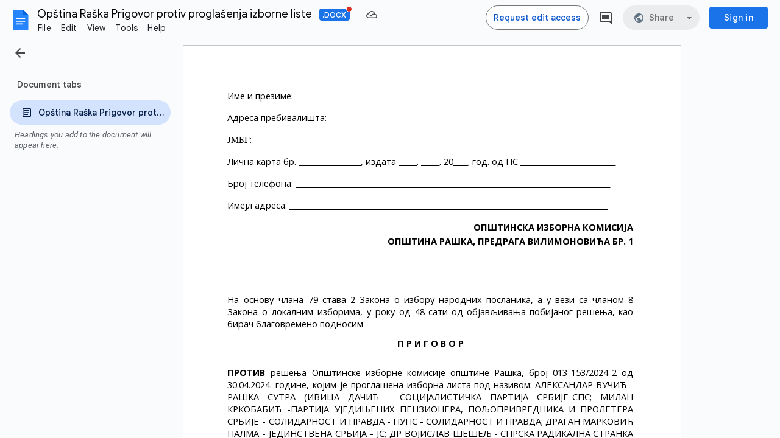

--- FILE ---
content_type: text/javascript
request_url: https://docs.google.com/static/document/client/js/2009151268-client_js_prod_datetimeresources.js
body_size: 28504
content:
this._$kx=this._$kx||{};(function(_){var window=this;
_.eJ(_.Fwa);
var jmx="1. kvartal",kmx="1.\u00ba trimestre",lmx="10\u6708",mmx="11\u6708",nmx="12\u6708",omx="1\u6708",pmx="2. kvartal",qmx="2.\u00ba trimestre",rmx="2\u6708",smx="3. kvartal",tmx="3.\u00ba trimestre",umx="3\u6708",vmx="4. kvartal",wmx="4.\u00ba trimestre",xmx="4\u6708",ymx="5\u6708",zmx="6\u6708",Amx="7\u6708",Bmx="8\u6708",Cmx="9\u6708",Dmx="Alhamisi",Emx="Desember",Fmx="Dis",Gmx="EEE d MMM",Hmx="EEE d MMM y",Imx="EEE d. MMM",Jmx="EEE, d 'de' MMM",Kmx="EEE, d 'de' MMM 'de' y",Lmx="EEE, d MMM",
Mmx="EEE, d MMM y",Nmx="EEE, d MMM, y",Omx="EEE, d. MMM",Pmx="EEE, d. MMM y",Qmx="EEE, d. MMM y.",Rmx="EEEE d MMMM y",Smx="EEEE d. MMMM y",Tmx="EEEE, d 'de' MMMM 'de' y",Umx="EEEE, d MMMM y",Vmx="EEEE, d MMMM y\u202f'\u0433'.",Wmx="EEEE, d MMMM, y",Xmx="EEEE, d. MMMM y",Ymx="EEEE, d. MMMM y.",Zmx="Februari",$mx="G y",anx="H:mm",bnx="H:mm:ss",cnx="H:mm:ss (zzzz)",dnx="H:mm:ss z",enx="HH.mm.ss",fnx="HH.mm.ss z",gnx="HH.mm.ss zzzz",hnx="HH:mm:ss (zzzz)",T7="HH:mm:ss z",U7="HH:mm:ss zzzz",inx="Ijumaa",
jnx="Januari",knx="Jumamosi",lnx="Jumanne",mnx="Jumapili",nnx="Jumatano",onx="Jumatatu",pnx="Juni",qnx="LLLL y",rnx="MM-dd",snx="MM-y",tnx="MM.y",unx="MMM d, EEE",vnx="MMMM 'de' y",wnx="Mai",xnx="Mei",ynx="M\u6708d\u65e5",znx="Novemba",Anx="Okt",Bnx="Oktober",Cnx="Sab",Dnx="Selasa",Enx="a.m.",Fnx="abr.",Gnx="abril",Hnx="ago.",Inx="agosto",Jnx="antes de Cristo",Knx="ao\u00fbt",Lnx="apr.",Mnx="april",Nnx="apr\u00e8s J\u00e9sus-Christ",Onx="aug.",Pnx="august",Qnx="avant J\u00e9sus-Christ",Rnx="d 'de' MMM 'de' y",
Snx="d 'de' MMM, HH:mm zzzz",Tnx="d 'de' MMMM",Unx="d 'de' MMMM 'de' y",Vnx="d MMM HH:mm zzzz",Wnx="d MMM h:mm a zzzz",V7="d MMM y",Xnx="d MMM y\u202f'\u0433'.",Ynx="d MMM, EEE",Znx="d MMM, H:mm zzzz",$nx="d MMM, HH:mm zzzz",aox="d MMM, h:mm a zzzz",box="d MMM, h:mm\u202fa zzzz",cox="d MMM, y",W7="d MMMM",X7="d MMMM y",dox="d MMMM y\u202f'\u0433'.",eox="d MMMM, y",fox="d MMM\u060c h:mm a zzzz",gox="d. M.",hox="d. M. y",iox="d. MMM",jox="d. MMM HH:mm zzzz",kox="d. MMM y",lox="d. MMM y.",mox="d. MMM, HH:mm zzzz",
nox="d. MMMM",oox="d. MMMM y",pox="d.M.y",Y7="d/M",qox="d/M/yy",rox="dd 'de' MMMM",Z7="dd MMMM",sox="dd. MMMM",tox="dd.MM",uox="dd.MM.y",vox="dd.MM.yy",wox="dd/MM",xox="dd/MM/y",yox="dd/MM/yy",zox="dec.",Aox="december",Box="depois de Cristo",Cox="desember",Dox="despu\u00e9s de Cristo",Eox="dezembro",Fox="diciembre",Gox="dimanche",Hox="domingo",Iox="d\u00e9cembre",Jox="feb.",Kox="febr.",Lox="febrero",Mox="februar",Nox="februari",Oox="fevereiro",Pox="fredag",Qox="f\u00e9vrier",Rox="h:mm a",Sox="h:mm:ss a",
Tox="h:mm:ss a z",Uox="h:mm:ss a zzzz",Vox="hh:mm:ss a zzzz",Wox="jan.",Xox="janeiro",Yox="januar",Zox="januari",$ox="janv.",apx="janvier",bpx="jueves",cpx="juillet",dpx="juin",epx="jul.",fpx="juli",gpx="jun.",hpx="juni",ipx="ketvirtadienis",jpx="listopad",kpx="lun.",lpx="l\u00f8rdag",mpx="mai",npx="mai.",opx="maio",ppx="maj",qpx="mandag",$7="mar.",rpx="mars",spx="martes",tpx="marts",upx="marzo",vpx="mercredi",wpx="mi\u00e9rcoles",a8="nov.",xpx="november",ypx="novembre",zpx="novembro",Apx="noviembre",
Bpx="oct.",Cpx="octobre",Dpx="octubre",Epx="okt",Fpx="okt.",Gpx="oktober",Hpx="okt\u00f3ber",Ipx="onsdag",Jpx="out.",Kpx="outubro",Lpx="p.m.",Mpx="quarta-feira",Npx="quinta-feira",Opx="samedi",Ppx="segunda-feira",Qpx="sep.",Rpx="sept.",Spx="september",Tpx="septembre",Upx="septiembre",Vpx="set.",Wpx="setembro",Xpx="sexta-feira",Ypx="sobota",Zpx="s\u00e1bado",$px="s\u00f8ndag",aqx="ter\u00e7a-feira",bqx="tirsdag",cqx="torsdag",dqx="ven.",eqx="vendredi",fqx="viernes",gqx="y MMM",hqx="y MMM d",iqx="y MMM d, EEE",
jqx="y MMMM",kqx="y MMMM d",lqx="y MMMM d, EEEE",mqx="y-MM",nqx="y-MM-dd",oqx="y\u202f'\u0433'. G",pqx="y\u202f'\u043e\u043d\u044b' MMM'\u044b\u043d' d",qqx="y\u5e74M\u6708",rqx="y\u5e74M\u6708d\u65e5",sqx="y\u5e74M\u6708d\u65e5EEE",tqx="y\u5e74M\u6708d\u65e5EEEE",uqx="{1} 'a' 'las' {0}",vqx="{1} 'alle' 'ore' {0}",wqx="{1} 'kl'. {0}",xqx="{1} 'klo' {0}",yqx="{1} 'nang' {0}",zqx="{1} 'om' {0}",Aqx="{1} 'pada' {0}",Bqx="{1} 'pukul' {0}",Cqx="{1} '\u00e0' {0}",Dqx="{1} '\u00e0s' {0}",Eqx="{1} '\u0432' {0}",
Fqx="{1} ({0})",b8="{1} {0}",Gqx="{1} \u0915\u094b {0} \u092c\u091c\u0947",Hqx="{1} \u0cb0\u0c82\u0ca6\u0cc1 {0} \u0cb8\u0cae\u0caf\u0c95\u0ccd\u0c95\u0cc6",Iqx="{1} \u1793\u17c5\u200b\u1798\u17c9\u17c4\u1784 {0}",Jqx="{1}, 'a' 'les' {0}",Kqx="{1}, 'kell' {0}",Lqx="{1}{0}",Mqx="{1}\u060c {0}",Nqx="\u00e7\u0259r\u015f\u0259nb\u0259 ax\u015fam\u0131",Oqx="\u0430\u0432\u0433\u0443\u0441\u0442",Pqx="\u0432\u0442\u043e\u0440\u043d\u0438\u043a",Qqx="\u043c\u0430\u0439",Rqx="\u043c\u0430\u0440\u0442",Sqx=
"\u0441\u0443\u0431\u043e\u0442\u0430",Tqx="\u0623\u0643\u062a\u0648\u0628\u0631",Uqx="\u0627\u0644\u0623\u0631\u0628\u0639\u0627\u0621",Vqx="\u0627\u0644\u0627\u062b\u0646\u064a\u0646",Wqx="\u0627\u0644\u062b\u0644\u0627\u062b\u0627\u0621",Xqx="\u0627\u0644\u062c\u0645\u0639\u0629",Yqx="\u0627\u0644\u062e\u0645\u064a\u0633",Zqx="\u0627\u06a9\u062a\u0648\u0628\u0631",$qx="\u062c\u0645\u0639\u0631\u0627\u062a",arx="\u062c\u0648\u0644\u0627\u0626\u06cc",brx="\u062f\u0633\u0627\u0645\u0628\u0631",crx=
"\u062f\u0648\u0634\u0646\u0628\u0647",drx="\u062f\u064a\u0633\u0645\u0628\u0631",erx="\u0633\u0628\u062a\u0645\u0628\u0631",frx="\u0633\u0647\u200c\u0634\u0646\u0628\u0647",grx="\u0633\u067e\u062a\u0627\u0645\u0628\u0631",hrx="\u0641\u0628\u0631\u0627\u064a\u0631",irx="\u0645\u0627\u0631\u0633",jrx="\u0646\u0648\u0627\u0645\u0628\u0631",krx="\u0646\u0648\u0641\u0645\u0628\u0631",lrx="\u067e\u0646\u062c\u0634\u0646\u0628\u0647",mrx="\u0686\u0647\u0627\u0631\u0634\u0646\u0628\u0647",nrx="\u06cc\u06a9\u0634\u0646\u0628\u0647",
orx="\u0905\u0915\u094d\u091f\u094b\u092c\u0930",prx="\u0905\u092a\u094d\u0930\u093f\u0932",qrx="\u0905\u092a\u094d\u0930\u0948\u0932",rrx="\u0917\u0941\u0930\u0941\u0935\u093e\u0930",srx="\u091a\u094c\u0925\u094b \u0924\u094d\u0930\u0948\u092e\u093e\u0938\u093f\u0915",trx="\u091c\u0928\u0935\u0930\u0940",urx="\u091c\u0941\u0932\u093e\u0908",vrx="\u091c\u0942\u0928",wrx="\u0921\u093f\u0938\u0947\u092e\u094d\u092c\u0930",xrx="\u0924\u0947\u0938\u094d\u0930\u094b \u0924\u094d\u0930\u0948\u092e\u093e\u0938\u093f\u0915",
yrx="\u0926\u094b\u0938\u094d\u0930\u094b \u0924\u094d\u0930\u0948\u092e\u093e\u0938\u093f\u0915",zrx="\u0928\u094b\u092d\u0947\u092e\u094d\u092c\u0930",Arx="\u092a\u0939\u093f\u0932\u094b \u0924\u094d\u0930\u0948\u092e\u093e\u0938\u093f\u0915",Brx="\u092b\u0947\u092c\u094d\u0930\u0941\u0905\u0930\u0940",Crx="\u092c\u0941\u0927\u0935\u093e\u0930",Drx="\u092e\u093e\u0930\u094d\u091a",Erx="\u0930\u0935\u093f\u0935\u093e\u0930",Frx="\u0936\u0928\u093f\u0935\u093e\u0930",Grx="\u0936\u0941\u0915\u094d\u0930",
Hrx="\u0936\u0941\u0915\u094d\u0930\u0935\u093e\u0930",Irx="\u0938\u0947\u092a\u094d\u091f\u0947\u092e\u094d\u092c\u0930",Jrx="\u0938\u094b\u092e\u0935\u093e\u0930",Krx="\u099a\u09a4\u09c1\u09b0\u09cd\u09a5 \u09a4\u09cd\u09b0\u09c8\u09ae\u09be\u09b8\u09bf\u0995",Lrx="\u09a4\u09c3\u09a4\u09c0\u09af\u09bc \u09a4\u09cd\u09b0\u09c8\u09ae\u09be\u09b8\u09bf\u0995",Mrx="\u09a6\u09cd\u09ac\u09bf\u09a4\u09c0\u09af\u09bc \u09a4\u09cd\u09b0\u09c8\u09ae\u09be\u09b8\u09bf\u0995",Nrx="\u0a8f\u0aaa\u0acd\u0ab0\u0abf\u0ab2",
Orx="\u0c2e\u0c3e\u0c30\u0c4d\u0c1a\u0c3f",Prx="\u0cae\u0cbe\u0cb0\u0ccd\u0c9a\u0ccd",Qrx="\u0d8b\u0db3\u0dd4\u0dc0\u0db4\u0dca",Rrx="\u0daf\u0dd4\u0dbb\u0dd4\u0dad\u0dd4",Srx="\u0db1\u0dd2\u0d9a\u0dd2\u0dab\u0dd2",Trx="\u0db4\u0ddc\u0dc3\u0ddc\u0db1\u0dca",Urx="\u0db6\u0dca\u200d\u0dbb\u0dc4\u0dc3\u0dca\u0db4\u0dad\u0dd2\u0db1\u0dca\u0daf\u0dcf",Vrx="\u0db8\u0dd0\u0daf\u0dd2\u0db1\u0dca",Wrx="\u1000\u103c\u102c\u101e\u1015\u1010\u1031\u1038",Xrx="\u1010\u1014\u1004\u103a\u1039\u1002\u1014\u103d\u1031",
Yrx="\u1010\u1014\u1004\u103a\u1039\u101c\u102c",Zrx="\u1017\u102f\u1012\u1039\u1013\u101f\u1030\u1038",$rx="\u101e\u1031\u102c\u1000\u103c\u102c",asx="\u1021\u1004\u103a\u1039\u1002\u102b",bsx="\u1780\u1780\u17d2\u1780\u178a\u17b6",csx="\u1780\u17bb\u1798\u17d2\u1797\u17c8",dsx="\u1798\u17b7\u1790\u17bb\u1793\u17b6",esx="\u179c\u17b7\u1785\u17d2\u1786\u17b7\u1780\u17b6",fsx="\u17a2\u1784\u17d2\u1782\u17b6\u179a",gsx="\u17a2\u17b6\u1791\u17b7\u178f\u17d2\u1799",hsx=function(){_.bJ.apply(this,arguments)};
_.dJ(_.cJ(),_.Fwa);var isx={af:{Uk:"y",Tl:_.kQ,zk:_.zO,Mk:_.AO,Ul:snx,Kj:_.g0,Kk:Z7,Tk:"dd-MM",bk:W7,Lj:V7,Lk:Gmx,Dl:Hmx,fl:"d",Sl:Vnx},am:{Uk:"y",Tl:_.kQ,zk:_.zO,Mk:_.AO,Ul:_.yO,Kj:_.$og,Kk:_.epg,Tk:Y7,bk:_.cpg,Lj:"MMM d y",Lk:"EEE\u1363 MMM d",Dl:"EEE\u1363 MMM d y",fl:"d",Sl:"MMM d h:mm a zzzz"},ar:{Uk:"y",Tl:_.kQ,zk:_.zO,Mk:_.AO,Ul:"MM\u200f/y",Kj:_.g0,Kk:Z7,Tk:"d\u200f/M",bk:W7,Lj:V7,Lk:"EEE\u060c d MMM",Dl:"EEE\u060c d MMM y",fl:"d",Sl:fox},az:{Uk:"y",Tl:$mx,zk:_.zO,Mk:_.AO,Ul:tnx,Kj:_.g0,Kk:Z7,Tk:tox,bk:W7,Lj:V7,
Lk:Ynx,Dl:"d MMM y, EEE",fl:"d",Sl:$nx},be:{Uk:"y",Tl:oqx,zk:"LLL y",Mk:qnx,Ul:tnx,Kj:_.g0,Kk:Z7,Tk:"d.M",bk:W7,Lj:V7,Lk:Lmx,Dl:Mmx,fl:"d",Sl:$nx},bg:{Uk:"y\u202f'\u0433'.",Tl:oqx,zk:"MM.y\u202f'\u0433'.",Mk:"MMMM y\u202f'\u0433'.",Ul:"MM.y\u202f'\u0433'.",Kj:"d.MM",Kk:W7,Tk:"d.MM",bk:W7,Lj:"d.MM.y\u202f'\u0433'.",Lk:"EEE, d.MM",Dl:"EEE, d.MM.y\u202f'\u0433'.",fl:"d",Sl:"d.MM, HH:mm '\u0447'. zzzz"},bn:{Uk:"y",Tl:_.kQ,zk:_.zO,Mk:_.AO,Ul:snx,Kj:_.g0,Kk:Z7,Tk:Y7,bk:W7,Lj:cox,Lk:Gmx,Dl:Nmx,fl:"d",Sl:aox},
ca:{Uk:"y",Tl:_.kQ,zk:"LLL 'del' y",Mk:"LLLL 'del' y",Ul:_.yO,Kj:_.g0,Kk:Z7,Tk:Y7,bk:W7,Lj:"d MMM 'del' y",Lk:Lmx,Dl:Mmx,fl:"d",Sl:Znx},cs:{Uk:"y",Tl:_.kQ,zk:qnx,Mk:qnx,Ul:_.yO,Kj:gox,Kk:sox,Tk:gox,bk:nox,Lj:hox,Lk:"EEE d. M.",Dl:"EEE d. M. y",fl:"d.",Sl:"d. M. H:mm zzzz"},cy:{Uk:"y",Tl:_.kQ,zk:_.zO,Mk:_.AO,Ul:_.yO,Kj:_.g0,Kk:_.epg,Tk:Y7,bk:_.cpg,Lj:V7,Lk:Lmx,Dl:Mmx,fl:"d",Sl:$nx},da:{Uk:"y",Tl:_.kQ,zk:_.zO,Mk:_.AO,Ul:tnx,Kj:iox,Kk:sox,Tk:"d.M",bk:nox,Lj:kox,Lk:Imx,Dl:"EEE d. MMM y",fl:"d.",Sl:"d. MMM, HH.mm zzzz"},
de:{Uk:"y",Tl:_.kQ,zk:_.zO,Mk:_.AO,Ul:_.yO,Kj:iox,Kk:sox,Tk:"d.M.",bk:nox,Lj:kox,Lk:Omx,Dl:Pmx,fl:"d",Sl:mox},el:{Uk:"y",Tl:_.kQ,zk:_.zO,Mk:qnx,Ul:_.yO,Kj:_.g0,Kk:Z7,Tk:Y7,bk:W7,Lj:V7,Lk:Gmx,Dl:Hmx,fl:"d",Sl:box},en:_.Znk,en_CA:{Uk:"y",Tl:_.kQ,zk:_.zO,Mk:_.AO,Ul:mqx,Kj:_.$og,Kk:_.epg,Tk:rnx,bk:_.cpg,Lj:_.bpg,Lk:_.pmg,Dl:_.qmg,fl:"d",Sl:_.apg},en_GB:{Uk:"y",Tl:_.kQ,zk:_.zO,Mk:_.AO,Ul:_.yO,Kj:_.g0,Kk:Z7,Tk:wox,bk:W7,Lj:V7,Lk:Gmx,Dl:Mmx,fl:"d",Sl:$nx},es:{Uk:"y",Tl:_.kQ,zk:_.zO,Mk:vnx,Ul:"M/y",Kj:_.g0,
Kk:rox,Tk:Y7,bk:Tnx,Lj:V7,Lk:Lmx,Dl:Mmx,fl:"d",Sl:Znx},es_419:{Uk:"y",Tl:_.kQ,zk:_.zO,Mk:vnx,Ul:"M/y",Kj:_.g0,Kk:rox,Tk:Y7,bk:Tnx,Lj:V7,Lk:Lmx,Dl:Mmx,fl:"d",Sl:box},et:{Uk:"y",Tl:_.kQ,zk:_.zO,Mk:_.AO,Ul:tnx,Kj:iox,Kk:sox,Tk:"d.M",bk:nox,Lj:kox,Lk:Omx,Dl:"EEE, d. MMMM y",fl:"d",Sl:mox},eu:{Uk:"y",Tl:$mx,zk:gqx,Mk:"y('e')'ko' MMMM",Ul:"y/MM",Kj:"MMM d('a')",Kk:"MMMM'ren' dd('a')",Tk:"M/d",bk:"MMMM'ren' d('a')",Lj:"y MMM d('a')",Lk:"MMM d('a'), EEE",Dl:"y MMM d('a'), EEE",fl:"d",Sl:"MMM d('a') (HH:mm zzzz)"},
fa:{Uk:"y",Tl:_.kQ,zk:_.zO,Mk:_.AO,Ul:"y/MM",Kj:"d LLL",Kk:"dd LLLL",Tk:"M/d",bk:"d LLLL",Lj:V7,Lk:"EEE d LLL",Dl:Hmx,fl:"d",Sl:"d LLL\u060c HH:mm (zzzz)"},fi:{Uk:"y",Tl:_.kQ,zk:"LLL y",Mk:qnx,Ul:"M.y",Kj:"d.M.",Kk:sox,Tk:"d.M.",bk:nox,Lj:pox,Lk:"ccc d.M.",Dl:"EEE d.M.y",fl:"d",Sl:"d.M. 'klo' H.mm zzzz"},fil:{Uk:"y",Tl:_.kQ,zk:_.zO,Mk:_.AO,Ul:_.yO,Kj:_.$og,Kk:_.epg,Tk:"M/d",bk:_.cpg,Lj:_.bpg,Lk:_.pmg,Dl:_.qmg,fl:"d",Sl:_.apg},fr:{Uk:"y",Tl:_.kQ,zk:_.zO,Mk:_.AO,Ul:_.yO,Kj:_.g0,Kk:Z7,Tk:wox,bk:W7,Lj:V7,
Lk:Gmx,Dl:Hmx,fl:"d",Sl:$nx},fr_CA:{Uk:"y",Tl:_.kQ,zk:_.zO,Mk:_.AO,Ul:mqx,Kj:_.g0,Kk:Z7,Tk:rnx,bk:W7,Lj:V7,Lk:Gmx,Dl:Hmx,fl:"d",Sl:"d MMM, HH 'h' mm zzzz"},gl:{Uk:"y",Tl:_.kQ,zk:"MMM 'de' y",Mk:vnx,Ul:_.yO,Kj:"d 'de' MMM",Kk:rox,Tk:Y7,bk:Tnx,Lj:Rnx,Lk:Jmx,Dl:Kmx,fl:"d",Sl:Snx},gu:{Uk:"y",Tl:$mx,zk:_.zO,Mk:_.AO,Ul:snx,Kj:_.g0,Kk:Z7,Tk:Y7,bk:W7,Lj:cox,Lk:Lmx,Dl:Nmx,fl:"d",Sl:Wnx},hi:{Uk:"y",Tl:_.kQ,zk:_.zO,Mk:_.AO,Ul:_.yO,Kj:_.g0,Kk:Z7,Tk:Y7,bk:W7,Lj:V7,Lk:Lmx,Dl:Mmx,fl:"d",Sl:aox},hr:{Uk:"y.",Tl:"y. G",
zk:"LLL y.",Mk:"LLLL y.",Ul:"MM. y.",Kj:iox,Kk:sox,Tk:"dd. MM.",bk:nox,Lj:lox,Lk:Omx,Dl:Qmx,fl:"d.",Sl:jox},hu:{Uk:"y.",Tl:"G y.",zk:"y. MMM",Mk:"y. MMMM",Ul:"y. MM.",Kj:"MMM d.",Kk:"MMMM dd.",Tk:"M. d.",bk:"MMMM d.",Lj:"y. MMM d.",Lk:"MMM d., EEE",Dl:"y. MMM d., EEE",fl:"d",Sl:"MMM d. HH:mm zzzz"},hy:{Uk:"y",Tl:"G y \u0569.",zk:"y \u0569. LLL",Mk:"y \u0569\u2024 LLLL",Ul:tnx,Kj:_.g0,Kk:_.epg,Tk:tox,bk:_.cpg,Lj:"d MMM, y \u0569.",Lk:unx,Dl:"y \u0569. MMM d, EEE",fl:"d",Sl:$nx},id:{Uk:"y",Tl:_.kQ,
zk:_.zO,Mk:_.AO,Ul:_.yO,Kj:_.g0,Kk:Z7,Tk:Y7,bk:W7,Lj:V7,Lk:Lmx,Dl:Mmx,fl:"d",Sl:"d MMM, HH.mm zzzz"},is:{Uk:"y",Tl:_.kQ,zk:_.zO,Mk:_.AO,Ul:"MM. y",Kj:iox,Kk:sox,Tk:"d.M.",bk:nox,Lj:kox,Lk:Omx,Dl:Pmx,fl:"d",Sl:"d. MMM, zzzz \u2013 HH:mm"},it:{Uk:"y",Tl:_.kQ,zk:_.zO,Mk:_.AO,Ul:_.yO,Kj:_.g0,Kk:Z7,Tk:wox,bk:W7,Lj:V7,Lk:Gmx,Dl:Hmx,fl:"d",Sl:$nx},iw:{Uk:"y",Tl:_.kQ,zk:_.zO,Mk:_.AO,Ul:"M.y",Kj:"d \u05d1MMM",Kk:"dd \u05d1MMMM",Tk:"d.M",bk:"d \u05d1MMMM",Lj:"d \u05d1MMM y",Lk:"EEE, d \u05d1MMM",Dl:"EEE, d \u05d1MMM y",
fl:"d",Sl:"d \u05d1MMM, HH:mm zzzz"},ja:{Uk:"y\u5e74",Tl:"Gy\u5e74",zk:qqx,Mk:qqx,Ul:"y/MM",Kj:ynx,Kk:"M\u6708dd\u65e5",Tk:"M/d",bk:ynx,Lj:rqx,Lk:"M\u6708d\u65e5(EEE)",Dl:"y\u5e74M\u6708d\u65e5(EEE)",fl:"d\u65e5",Sl:"M\u6708d\u65e5 H:mm zzzz"},ka:{Uk:"y",Tl:_.kQ,zk:"MMM. y",Mk:"MMMM, y",Ul:tnx,Kj:_.g0,Kk:Z7,Tk:"d.M",bk:W7,Lj:"d MMM. y",Lk:Lmx,Dl:"EEE, d MMM. y",fl:"d",Sl:$nx},kk:{Uk:"y",Tl:"G y\u202f'\u0436'.",zk:"y\u202f'\u0436'. MMM",Mk:"y\u202f'\u0436'. MMMM",Ul:tnx,Kj:_.g0,Kk:Z7,Tk:tox,bk:W7,
Lj:"y\u202f'\u0436'. d MMM",Lk:Ynx,Dl:"y\u202f'\u0436'. d MMM, EEE",fl:"d",Sl:$nx},km:{Uk:"y",Tl:_.kQ,zk:_.zO,Mk:_.AO,Ul:_.yO,Kj:_.g0,Kk:Z7,Tk:Y7,bk:W7,Lj:V7,Lk:Gmx,Dl:Hmx,fl:"d",Sl:aox},kn:{Uk:"y",Tl:$mx,zk:_.zO,Mk:_.AO,Ul:snx,Kj:_.g0,Kk:Z7,Tk:Y7,bk:W7,Lj:"MMM d,y",Lk:Lmx,Dl:_.qmg,fl:"d",Sl:aox},ko:{Uk:"y\ub144",Tl:"G y\ub144",zk:"y\ub144 MMM",Mk:"y\ub144 MMMM",Ul:"y. M.",Kj:"MMM d\uc77c",Kk:"MMMM dd\uc77c",Tk:"M. d.",bk:"MMMM d\uc77c",Lj:"y\ub144 MMM d\uc77c",Lk:"MMM d\uc77c (EEE)",Dl:"y\ub144 MMM d\uc77c (EEE)",
fl:"d\uc77c",Sl:"MMM d\uc77c a h:mm zzzz"},lo:{Uk:"y",Tl:$mx,zk:_.zO,Mk:_.AO,Ul:_.yO,Kj:_.g0,Kk:Z7,Tk:Y7,bk:W7,Lj:V7,Lk:Gmx,Dl:Mmx,fl:"d",Sl:$nx},lt:{Uk:"y",Tl:"y 'm'. G",zk:mqx,Mk:"y 'm'. LLLL",Ul:mqx,Kj:rnx,Kk:"MMMM dd 'd'.",Tk:"MM-d",bk:"MMMM d 'd'.",Lj:nqx,Lk:"MM-dd, EEE",Dl:"y-MM-dd, EEE",fl:_.re,Sl:"MM-dd HH:mm; zzzz"},lv:{Uk:"y. 'g'.",Tl:"G y. 'g'.",zk:"y. 'g'. MMM",Mk:"y. 'g'. MMMM",Ul:"MM.y.",Kj:iox,Kk:sox,Tk:"dd.MM.",bk:nox,Lj:"y. 'g'. d. MMM",Lk:Omx,Dl:"EEE, y. 'g'. d. MMM",fl:"d",Sl:jox},
ml:{Uk:"y",Tl:$mx,zk:gqx,Mk:jqx,Ul:_.yO,Kj:_.$og,Kk:_.epg,Tk:Y7,bk:_.cpg,Lj:hqx,Lk:unx,Dl:iqx,fl:"d",Sl:"MMM d, zzzz h:mm a"},mn:{Uk:"y",Tl:$mx,zk:"y\u202f'\u043e\u043d\u044b' MMM",Mk:"y\u202f'\u043e\u043d\u044b' MMMM",Ul:"y MMMMM",Kj:"MMM'\u044b\u043d' d",Kk:"MMMM'\u044b\u043d' dd",Tk:"MMMMM/dd",bk:"MMMM'\u044b\u043d' d",Lj:pqx,Lk:"MMM'\u044b\u043d' d. EEE",Dl:"y\u202f'\u043e\u043d\u044b' MMM'\u044b\u043d' d. EEE",fl:"d",Sl:"MMM'\u044b\u043d' d HH:mm (zzzz)"},mr:{Uk:"y",Tl:$mx,zk:_.zO,Mk:_.AO,Ul:snx,
Kj:_.g0,Kk:Z7,Tk:Y7,bk:W7,Lj:cox,Lk:Lmx,Dl:"EEE, d, MMM y",fl:"d",Sl:aox},ms:{Uk:"y",Tl:_.kQ,zk:_.zO,Mk:_.AO,Ul:snx,Kj:_.g0,Kk:Z7,Tk:"d-M",bk:W7,Lj:V7,Lk:Lmx,Dl:Mmx,fl:"d",Sl:box},my:{Uk:"y",Tl:$mx,zk:gqx,Mk:jqx,Ul:mqx,Kj:_.$og,Kk:_.epg,Tk:Y7,bk:_.cpg,Lj:hqx,Lk:"MMM d EEE",Dl:"y MMM d EEE",fl:"d",Sl:"MMM d zzzz HH:mm"},ne:{Uk:"y",Tl:$mx,zk:gqx,Mk:jqx,Ul:mqx,Kj:_.$og,Kk:_.epg,Tk:rnx,bk:_.cpg,Lj:hqx,Lk:unx,Dl:iqx,fl:"d",Sl:"MMM d, HH:mm zzzz"},nl:{Uk:"y",Tl:_.kQ,zk:_.zO,Mk:_.AO,Ul:snx,Kj:_.g0,Kk:Z7,
Tk:"d-M",bk:W7,Lj:V7,Lk:Gmx,Dl:Hmx,fl:"d",Sl:$nx},no:{Uk:"y",Tl:_.kQ,zk:_.zO,Mk:_.AO,Ul:tnx,Kj:iox,Kk:sox,Tk:"d.M.",bk:nox,Lj:kox,Lk:Imx,Dl:"EEE d. MMM y",fl:"d.",Sl:mox},pa:{Uk:"y",Tl:$mx,zk:_.zO,Mk:_.AO,Ul:_.yO,Kj:_.g0,Kk:_.epg,Tk:Y7,bk:_.cpg,Lj:V7,Lk:Lmx,Dl:Mmx,fl:"d",Sl:aox},pl:{Uk:"y",Tl:_.kQ,zk:"LLL y",Mk:qnx,Ul:tnx,Kj:_.g0,Kk:Z7,Tk:"d.MM",bk:W7,Lj:V7,Lk:Lmx,Dl:Mmx,fl:"d",Sl:$nx},pt_BR:{Uk:"y",Tl:_.kQ,zk:"MMM 'de' y",Mk:vnx,Ul:_.yO,Kj:"d 'de' MMM",Kk:rox,Tk:wox,bk:Tnx,Lj:Rnx,Lk:Jmx,Dl:Kmx,fl:"d",
Sl:Snx},pt_PT:{Uk:"y",Tl:_.kQ,zk:_.yO,Mk:vnx,Ul:_.yO,Kj:"d/MM",Kk:rox,Tk:wox,bk:Tnx,Lj:"d/MM/y",Lk:"EEE, d/MM",Dl:"EEE, d/MM/y",fl:"d",Sl:"d/MM, HH:mm zzzz"},ro:{Uk:"y",Tl:_.kQ,zk:_.zO,Mk:_.AO,Ul:tnx,Kj:_.g0,Kk:Z7,Tk:tox,bk:W7,Lj:V7,Lk:Lmx,Dl:Mmx,fl:"d",Sl:$nx},ru:{Uk:"y",Tl:oqx,zk:"LLL y\u202f'\u0433'.",Mk:"LLLL y\u202f'\u0433'.",Ul:tnx,Kj:_.g0,Kk:Z7,Tk:tox,bk:W7,Lj:Xnx,Lk:"ccc, d MMM",Dl:"EEE, d MMM y\u202f'\u0433'.",fl:"d",Sl:$nx},si:{Uk:"y",Tl:$mx,zk:gqx,Mk:jqx,Ul:mqx,Kj:_.$og,Kk:_.epg,Tk:"M-d",
bk:_.cpg,Lj:hqx,Lk:"MMM d EEE",Dl:iqx,fl:"d",Sl:"MMM d, zzzz HH.mm"},sk:{Uk:"y",Tl:_.kQ,zk:"M/y",Mk:qnx,Ul:_.yO,Kj:gox,Kk:sox,Tk:gox,bk:nox,Lj:hox,Lk:"EEE d. M.",Dl:"EEE d. M. y",fl:"d.",Sl:"d. M., H:mm zzzz"},sl:{Uk:"y",Tl:_.kQ,zk:_.zO,Mk:_.AO,Ul:_.yO,Kj:iox,Kk:sox,Tk:gox,bk:nox,Lj:kox,Lk:Omx,Dl:Pmx,fl:"d.",Sl:mox},sr:{Uk:"y.",Tl:"y. G",zk:"MMM y.",Mk:"MMMM y.",Ul:"MM.y.",Kj:iox,Kk:sox,Tk:gox,bk:nox,Lj:lox,Lk:Imx,Dl:Qmx,fl:"d",Sl:jox},sv:{Uk:"y",Tl:_.kQ,zk:_.zO,Mk:_.AO,Ul:mqx,Kj:_.g0,Kk:Z7,Tk:Y7,
bk:W7,Lj:V7,Lk:Gmx,Dl:Hmx,fl:"d",Sl:Vnx},sw:{Uk:"y",Tl:_.kQ,zk:_.zO,Mk:_.AO,Ul:_.yO,Kj:_.g0,Kk:Z7,Tk:Y7,bk:W7,Lj:V7,Lk:Lmx,Dl:Mmx,fl:"d",Sl:$nx},ta:{Uk:"y",Tl:$mx,zk:_.zO,Mk:_.AO,Ul:snx,Kj:_.$og,Kk:Z7,Tk:Y7,bk:W7,Lj:cox,Lk:unx,Dl:Nmx,fl:"d",Sl:"MMM d, h:mm a zzzz"},te:{Uk:"y",Tl:$mx,zk:_.zO,Mk:_.AO,Ul:snx,Kj:_.g0,Kk:Z7,Tk:Y7,bk:W7,Lj:"d, MMM y",Lk:Ynx,Dl:"d MMM, y, EEE",fl:"d",Sl:Wnx},th:{Uk:"y",Tl:$mx,zk:_.zO,Mk:_.AO,Ul:_.yO,Kj:_.g0,Kk:Z7,Tk:Y7,bk:W7,Lj:V7,Lk:Gmx,Dl:Hmx,fl:"d",Sl:Vnx},tr:{Uk:"y",
Tl:$mx,zk:_.zO,Mk:_.AO,Ul:tnx,Kj:_.g0,Kk:Z7,Tk:Y7,bk:W7,Lj:V7,Lk:"d MMM EEE",Dl:"d MMM y EEE",fl:"d",Sl:Vnx},uk:{Uk:"y",Tl:_.kQ,zk:"LLL y\u202f'\u0440'.",Mk:"LLLL y\u202f'\u0440'.",Ul:tnx,Kj:_.g0,Kk:Z7,Tk:tox,bk:W7,Lj:"d MMM y\u202f'\u0440'.",Lk:Lmx,Dl:"EEE, d MMM y\u202f'\u0440'.",fl:"d",Sl:$nx},ur:{Uk:"y",Tl:_.kQ,zk:_.zO,Mk:_.AO,Ul:_.yO,Kj:_.g0,Kk:Z7,Tk:Y7,bk:W7,Lj:"d MMM\u060c y",Lk:"EEE\u060c d MMM",Dl:"EEE\u060c d MMM\u060c y",fl:"d",Sl:fox},vi:{Uk:"y",Tl:_.kQ,zk:_.zO,Mk:"MMMM 'n\u0103m' y",
Ul:"'th\u00e1ng' MM, y",Kj:_.g0,Kk:Z7,Tk:Y7,bk:W7,Lj:cox,Lk:Lmx,Dl:Nmx,fl:"d",Sl:"HH:mm zzzz d MMM"},zh_CN:{Uk:"y\u5e74",Tl:"Gy\u5e74",zk:qqx,Mk:qqx,Ul:qqx,Kj:ynx,Kk:"M\u6708dd\u65e5",Tk:"M/d",bk:ynx,Lj:rqx,Lk:"M\u6708d\u65e5EEE",Dl:sqx,fl:"d\u65e5",Sl:"M\u6708d\u65e5 zzzz HH:mm"},zh_HK:{Uk:"y\u5e74",Tl:"Gy\u5e74",zk:qqx,Mk:qqx,Ul:_.yO,Kj:ynx,Kk:"M\u6708dd\u65e5",Tk:Y7,bk:ynx,Lj:rqx,Lk:"M\u6708d\u65e5EEE",Dl:sqx,fl:"d\u65e5",Sl:"M\u6708d\u65e5ah:mm [zzzz]"},zh_TW:{Uk:"y\u5e74",Tl:"Gy\u5e74",zk:qqx,
Mk:qqx,Ul:"y/MM",Kj:ynx,Kk:"M\u6708dd\u65e5",Tk:"M/d",bk:ynx,Lj:rqx,Lk:"M\u6708d\u65e5EEE",Dl:sqx,fl:"d\u65e5",Sl:"M\u6708d\u65e5Bh:mm [zzzz]"},zu:{Uk:"y",Tl:$mx,zk:_.zO,Mk:_.AO,Ul:mqx,Kj:_.$og,Kk:_.epg,Tk:rnx,bk:_.cpg,Lj:_.bpg,Lk:_.pmg,Dl:_.qmg,fl:"d",Sl:"MMM d HH:mm zzzz"}};var jsx={af:{jl:["v.C.","n.C."],Kl:["voor Christus","n\u00e1 Christus"],Ll:"JFMAMJJASOND".split(""),Nl:"JFMAMJJASOND".split(""),Sk:["Januarie","Februarie","Maart",_.pkg,xnx,"Junie","Julie","Augustus",_.Tsg,Bnx,_.zqg,Emx],xk:["Januarie","Februarie","Maart",_.pkg,xnx,"Junie","Julie","Augustus",_.Tsg,Bnx,_.zqg,Emx],wl:["Jan.","Feb.","Mrt.","Apr.",xnx,"Jun.","Jul.","Aug.","Sep.","Okt.","Nov.","Des."],Al:["Jan.","Feb.","Mrt.","Apr.",xnx,"Jun.","Jul.","Aug.","Sep.","Okt.","Nov.","Des."],Cl:"Sondag Maandag Dinsdag Woensdag Donderdag Vrydag Saterdag".split(" "),
Ol:"Sondag Maandag Dinsdag Woensdag Donderdag Vrydag Saterdag".split(" "),yl:"So. Ma. Di. Wo. Do. Vr. Sa.".split(" "),Bl:"So. Ma. Di. Wo. Do. Vr. Sa.".split(" "),Ml:"SMDWDVS".split(""),zl:"SMDWDVS".split(""),xl:["K1","K2","K3","K4"],rl:["1ste kwartaal","2de kwartaal","3de kwartaal","4de kwartaal"],Qk:["vm.","nm."],Uj:["EEEE dd MMMM y","dd MMMM y","dd MMM y",nqx],yk:[U7,T7,_.T_,_.S_],Zk:[zqx,zqx,b8,b8],Vj:6,El:[5,6],Ik:5},am:{jl:["\u12d3/\u12d3","\u12d3/\u121d"],Kl:["\u12d3\u1218\u1270 \u12d3\u1208\u121d",
"\u12d3\u1218\u1270 \u121d\u1215\u1228\u1275"],Ll:"\u1303\u134c\u121b\u12a4\u121c\u1301\u1301\u12a6\u1234\u12a6\u1296\u12f2".split(""),Nl:"\u1303\u134c\u121b\u12a4\u121c\u1301\u1301\u12a6\u1234\u12a6\u1296\u12f2".split(""),Sk:"\u1303\u1295\u12cb\u122a \u134c\u1265\u1229\u12cb\u122a \u121b\u122d\u127d \u12a4\u1355\u122a\u120d \u121c\u12ed \u1301\u1295 \u1301\u120b\u12ed \u12a6\u1308\u1235\u1275 \u1234\u1355\u1274\u121d\u1260\u122d \u12a6\u12ad\u1276\u1260\u122d \u1296\u126c\u121d\u1260\u122d \u12f2\u1234\u121d\u1260\u122d".split(" "),
xk:"\u1303\u1295\u12cb\u122a \u134c\u1265\u1229\u12cb\u122a \u121b\u122d\u127d \u12a4\u1355\u122a\u120d \u121c\u12ed \u1301\u1295 \u1301\u120b\u12ed \u12a6\u1308\u1235\u1275 \u1234\u1355\u1274\u121d\u1260\u122d \u12a6\u12ad\u1276\u1260\u122d \u1296\u126c\u121d\u1260\u122d \u12f2\u1234\u121d\u1260\u122d".split(" "),wl:"\u1303\u1295 \u134c\u1265 \u121b\u122d\u127d \u12a4\u1355\u122a \u121c\u12ed \u1301\u1295 \u1301\u120b\u12ed \u12a6\u1308\u1235 \u1234\u1355\u1274 \u12a6\u12ad\u1276 \u1296\u126c\u121d \u12f2\u1234\u121d".split(" "),
Al:"\u1303\u1295 \u134c\u1265 \u121b\u122d\u127d \u12a4\u1355\u122a \u121c\u12ed \u1301\u1295 \u1301\u120b\u12ed \u12a6\u1308\u1235 \u1234\u1355\u1274 \u12a6\u12ad\u1276 \u1296\u126c\u121d \u12f2\u1234\u121d".split(" "),Cl:"\u12a5\u1211\u12f5 \u1230\u129e \u121b\u12ad\u1230\u129e \u1228\u1261\u12d5 \u1210\u1219\u1235 \u12d3\u122d\u1265 \u1245\u12f3\u121c".split(" "),Ol:"\u12a5\u1211\u12f5 \u1230\u129e \u121b\u12ad\u1230\u129e \u1228\u1261\u12d5 \u1210\u1219\u1235 \u12d3\u122d\u1265 \u1245\u12f3\u121c".split(" "),
yl:"\u12a5\u1211\u12f5 \u1230\u129e \u121b\u12ad\u1230 \u1228\u1261\u12d5 \u1210\u1219\u1235 \u12d3\u122d\u1265 \u1245\u12f3\u121c".split(" "),Bl:"\u12a5\u1211\u12f5 \u1230\u129e \u121b\u12ad\u1230 \u1228\u1261\u12d5 \u1210\u1219\u1235 \u12d3\u122d\u1265 \u1245\u12f3\u121c".split(" "),Ml:"\u12a5\u1230\u121b\u1228\u1210\u12d3\u1245".split(""),zl:"\u12a5\u1230\u121b\u1228\u1210\u12d3\u1245".split(""),xl:["\u1229\u12651","\u1229\u12652","\u1229\u12653","\u1229\u12654"],rl:["1\u129b\u12cd \u1229\u1265",
"2\u129b\u12cd \u1229\u1265","3\u129b\u12cd \u1229\u1265","4\u129b\u12cd \u1229\u1265"],Qk:["\u1325\u12cb\u1275","\u12a8\u1230\u12d3\u1275"],Uj:[Rmx,X7,V7,xox],yk:[Uox,Tox,Sox,Rox],Zk:[b8,b8,b8,b8],Vj:6,El:[5,6],Ik:5},ar:{jl:["\u0642.\u0645","\u0645"],Kl:["\u0642\u0628\u0644 \u0627\u0644\u0645\u064a\u0644\u0627\u062f","\u0645\u064a\u0644\u0627\u062f\u064a"],Ll:"\u064a\u0641\u0645\u0623\u0648\u0646\u0644\u063a\u0633\u0643\u0628\u062f".split(""),Nl:"\u064a\u0641\u0645\u0623\u0648\u0646\u0644\u063a\u0633\u0643\u0628\u062f".split(""),
Sk:["\u064a\u0646\u0627\u064a\u0631",hrx,irx,"\u0623\u0628\u0631\u064a\u0644","\u0645\u0627\u064a\u0648","\u064a\u0648\u0646\u064a\u0648","\u064a\u0648\u0644\u064a\u0648","\u0623\u063a\u0633\u0637\u0633",erx,Tqx,krx,drx],xk:["\u064a\u0646\u0627\u064a\u0631",hrx,irx,"\u0623\u0628\u0631\u064a\u0644","\u0645\u0627\u064a\u0648","\u064a\u0648\u0646\u064a\u0648","\u064a\u0648\u0644\u064a\u0648","\u0623\u063a\u0633\u0637\u0633",erx,Tqx,krx,drx],wl:["\u064a\u0646\u0627\u064a\u0631",hrx,irx,"\u0623\u0628\u0631\u064a\u0644",
"\u0645\u0627\u064a\u0648","\u064a\u0648\u0646\u064a\u0648","\u064a\u0648\u0644\u064a\u0648","\u0623\u063a\u0633\u0637\u0633",erx,Tqx,krx,drx],Al:["\u064a\u0646\u0627\u064a\u0631",hrx,irx,"\u0623\u0628\u0631\u064a\u0644","\u0645\u0627\u064a\u0648","\u064a\u0648\u0646\u064a\u0648","\u064a\u0648\u0644\u064a\u0648","\u0623\u063a\u0633\u0637\u0633",erx,Tqx,krx,drx],Cl:["\u0627\u0644\u0623\u062d\u062f",Vqx,Wqx,Uqx,Yqx,Xqx,"\u0627\u0644\u0633\u0628\u062a"],Ol:["\u0627\u0644\u0623\u062d\u062f",Vqx,Wqx,Uqx,
Yqx,Xqx,"\u0627\u0644\u0633\u0628\u062a"],yl:["\u0627\u0644\u0623\u062d\u062f",Vqx,Wqx,Uqx,Yqx,Xqx,"\u0627\u0644\u0633\u0628\u062a"],Bl:["\u0627\u0644\u0623\u062d\u062f",Vqx,Wqx,Uqx,Yqx,Xqx,"\u0627\u0644\u0633\u0628\u062a"],Ml:"\u062d\u0646\u062b\u0631\u062e\u062c\u0633".split(""),zl:"\u062d\u0646\u062b\u0631\u062e\u062c\u0633".split(""),xl:["\u0627\u0644\u0631\u0628\u0639 \u0627\u0644\u0623\u0648\u0644","\u0627\u0644\u0631\u0628\u0639 \u0627\u0644\u062b\u0627\u0646\u064a","\u0627\u0644\u0631\u0628\u0639 \u0627\u0644\u062b\u0627\u0644\u062b",
"\u0627\u0644\u0631\u0628\u0639 \u0627\u0644\u0631\u0627\u0628\u0639"],rl:["\u0627\u0644\u0631\u0628\u0639 \u0627\u0644\u0623\u0648\u0644","\u0627\u0644\u0631\u0628\u0639 \u0627\u0644\u062b\u0627\u0646\u064a","\u0627\u0644\u0631\u0628\u0639 \u0627\u0644\u062b\u0627\u0644\u062b","\u0627\u0644\u0631\u0628\u0639 \u0627\u0644\u0631\u0627\u0628\u0639"],Qk:["\u0635","\u0645"],Uj:["EEEE\u060c d MMMM y",X7,"dd\u200f/MM\u200f/y","d\u200f/M\u200f/y"],yk:[Uox,Tox,Sox,Rox],Zk:["{1} \u0641\u064a {0}","{1} \u0641\u064a {0}",
Mqx,Mqx],Vj:5,El:[4,5],Ik:4},az:{jl:["e.\u0259.","y.e."],Kl:["eram\u0131zdan \u0259vv\u0259l","yeni era"],Ll:["1","2","3","4","5","6","7","8","9",_.ya,_.gL,_.Ba],Nl:["1","2","3","4","5","6","7","8","9",_.ya,_.gL,_.Ba],Sk:["yanvar","fevral","mart","aprel",_.DDk,"iyun","iyul","avqust","sentyabr","oktyabr","noyabr","dekabr"],xk:["yanvar","fevral","mart","aprel",_.DDk,"iyun","iyul","avqust","sentyabr","oktyabr","noyabr","dekabr"],wl:["yan","fev",_.HP,_.nzg,_.DDk,"iyn","iyl","avq","sen",Epx,"noy","dek"],
Al:["yan","fev",_.HP,_.nzg,_.DDk,"iyn","iyl","avq","sen",Epx,"noy","dek"],Cl:["bazar","bazar ert\u0259si",Nqx,"\u00e7\u0259r\u015f\u0259nb\u0259","c\u00fcm\u0259 ax\u015fam\u0131","c\u00fcm\u0259","\u015f\u0259nb\u0259"],Ol:["bazar","bazar ert\u0259si",Nqx,"\u00e7\u0259r\u015f\u0259nb\u0259","c\u00fcm\u0259 ax\u015fam\u0131","c\u00fcm\u0259","\u015f\u0259nb\u0259"],yl:"B. B.e. \u00c7.a. \u00c7. C.a. C. \u015e.".split(" "),Bl:"B. B.E. \u00c7.A. \u00c7. C.A. C. \u015e.".split(" "),Ml:"7123456".split(""),
zl:"7123456".split(""),xl:["1-ci kv.","2-ci kv.","3-c\u00fc kv.","4-c\u00fc kv."],rl:["1-ci kvartal","2-ci kvartal","3-c\u00fc kvartal","4-c\u00fc kvartal"],Qk:[_.hO,_.Db],Uj:["d MMMM y, EEEE",X7,V7,vox],yk:[U7,T7,_.T_,_.S_],Zk:["{1}/{0}","{1}/{0}",_.oQ,_.oQ],Vj:0,El:[5,6],Ik:6},be:{jl:["\u0434\u0430 \u043d.\u044d.","\u043d.\u044d."],Kl:["\u0434\u0430 \u043d\u0430\u0440\u0430\u0434\u0436\u044d\u043d\u043d\u044f \u0425\u0440\u044b\u0441\u0442\u043e\u0432\u0430","\u0430\u0434 \u043d\u0430\u0440\u0430\u0434\u0436\u044d\u043d\u043d\u044f \u0425\u0440\u044b\u0441\u0442\u043e\u0432\u0430"],
Ll:"\u0441\u043b\u0441\u043a\u043c\u0447\u043b\u0436\u0432\u043a\u043b\u0441".split(""),Nl:"\u0441\u043b\u0441\u043a\u043c\u0447\u043b\u0436\u0432\u043a\u043b\u0441".split(""),Sk:"\u0441\u0442\u0443\u0434\u0437\u0435\u043d\u044f \u043b\u044e\u0442\u0430\u0433\u0430 \u0441\u0430\u043a\u0430\u0432\u0456\u043a\u0430 \u043a\u0440\u0430\u0441\u0430\u0432\u0456\u043a\u0430 \u043c\u0430\u044f \u0447\u044d\u0440\u0432\u0435\u043d\u044f \u043b\u0456\u043f\u0435\u043d\u044f \u0436\u043d\u0456\u045e\u043d\u044f \u0432\u0435\u0440\u0430\u0441\u043d\u044f \u043a\u0430\u0441\u0442\u0440\u044b\u0447\u043d\u0456\u043a\u0430 \u043b\u0456\u0441\u0442\u0430\u043f\u0430\u0434\u0430 \u0441\u043d\u0435\u0436\u043d\u044f".split(" "),
xk:["\u0441\u0442\u0443\u0434\u0437\u0435\u043d\u044c","\u043b\u044e\u0442\u044b","\u0441\u0430\u043a\u0430\u0432\u0456\u043a","\u043a\u0440\u0430\u0441\u0430\u0432\u0456\u043a",Qqx,"\u0447\u044d\u0440\u0432\u0435\u043d\u044c","\u043b\u0456\u043f\u0435\u043d\u044c","\u0436\u043d\u0456\u0432\u0435\u043d\u044c","\u0432\u0435\u0440\u0430\u0441\u0435\u043d\u044c","\u043a\u0430\u0441\u0442\u0440\u044b\u0447\u043d\u0456\u043a","\u043b\u0456\u0441\u0442\u0430\u043f\u0430\u0434","\u0441\u043d\u0435\u0436\u0430\u043d\u044c"],
wl:"\u0441\u0442\u0443 \u043b\u044e\u0442 \u0441\u0430\u043a \u043a\u0440\u0430 \u043c\u0430\u044f \u0447\u044d\u0440 \u043b\u0456\u043f \u0436\u043d\u0456 \u0432\u0435\u0440 \u043a\u0430\u0441 \u043b\u0456\u0441 \u0441\u043d\u0435".split(" "),Al:["\u0441\u0442\u0443","\u043b\u044e\u0442","\u0441\u0430\u043a","\u043a\u0440\u0430",Qqx,"\u0447\u044d\u0440","\u043b\u0456\u043f","\u0436\u043d\u0456","\u0432\u0435\u0440","\u043a\u0430\u0441","\u043b\u0456\u0441","\u0441\u043d\u0435"],Cl:["\u043d\u044f\u0434\u0437\u0435\u043b\u044f",
"\u043f\u0430\u043d\u044f\u0434\u0437\u0435\u043b\u0430\u043a","\u0430\u045e\u0442\u043e\u0440\u0430\u043a","\u0441\u0435\u0440\u0430\u0434\u0430","\u0447\u0430\u0446\u0432\u0435\u0440","\u043f\u044f\u0442\u043d\u0456\u0446\u0430",Sqx],Ol:["\u043d\u044f\u0434\u0437\u0435\u043b\u044f","\u043f\u0430\u043d\u044f\u0434\u0437\u0435\u043b\u0430\u043a","\u0430\u045e\u0442\u043e\u0440\u0430\u043a","\u0441\u0435\u0440\u0430\u0434\u0430","\u0447\u0430\u0446\u0432\u0435\u0440","\u043f\u044f\u0442\u043d\u0456\u0446\u0430",
Sqx],yl:"\u043d\u0434 \u043f\u043d \u0430\u045e \u0441\u0440 \u0447\u0446 \u043f\u0442 \u0441\u0431".split(" "),Bl:"\u043d\u0434 \u043f\u043d \u0430\u045e \u0441\u0440 \u0447\u0446 \u043f\u0442 \u0441\u0431".split(" "),Ml:"\u043d\u043f\u0430\u0441\u0447\u043f\u0441".split(""),zl:"\u043d\u043f\u0430\u0441\u0447\u043f\u0441".split(""),xl:["1-\u0448\u044b \u043a\u0432.","2-\u0433\u0456 \u043a\u0432.","3-\u0446\u0456 \u043a\u0432.","4-\u0442\u044b \u043a\u0432."],rl:["1-\u0448\u044b \u043a\u0432\u0430\u0440\u0442\u0430\u043b",
"2-\u0433\u0456 \u043a\u0432\u0430\u0440\u0442\u0430\u043b","3-\u0446\u0456 \u043a\u0432\u0430\u0440\u0442\u0430\u043b","4-\u0442\u044b \u043a\u0432\u0430\u0440\u0442\u0430\u043b"],Qk:[_.hO,_.Db],Uj:[Vmx,dox,Xnx,"d.MM.yy"],yk:["HH:mm:ss, zzzz",T7,_.T_,_.S_],Zk:["{1} '\u0443' {0}","{1} '\u0443' {0}",_.oQ,_.oQ],Vj:0,El:[5,6],Ik:6},bg:{jl:["\u043f\u0440.\u0425\u0440.","\u0441\u043b.\u0425\u0440."],Kl:["\u043f\u0440\u0435\u0434\u0438 \u0425\u0440\u0438\u0441\u0442\u0430","\u0441\u043b\u0435\u0434 \u0425\u0440\u0438\u0441\u0442\u0430"],
Ll:"\u044f\u0444\u043c\u0430\u043c\u044e\u044e\u0430\u0441\u043e\u043d\u0434".split(""),Nl:"\u044f\u0444\u043c\u0430\u043c\u044e\u044e\u0430\u0441\u043e\u043d\u0434".split(""),Sk:["\u044f\u043d\u0443\u0430\u0440\u0438","\u0444\u0435\u0432\u0440\u0443\u0430\u0440\u0438",Rqx,"\u0430\u043f\u0440\u0438\u043b",Qqx,"\u044e\u043d\u0438","\u044e\u043b\u0438",Oqx,"\u0441\u0435\u043f\u0442\u0435\u043c\u0432\u0440\u0438","\u043e\u043a\u0442\u043e\u043c\u0432\u0440\u0438","\u043d\u043e\u0435\u043c\u0432\u0440\u0438",
"\u0434\u0435\u043a\u0435\u043c\u0432\u0440\u0438"],xk:["\u044f\u043d\u0443\u0430\u0440\u0438","\u0444\u0435\u0432\u0440\u0443\u0430\u0440\u0438",Rqx,"\u0430\u043f\u0440\u0438\u043b",Qqx,"\u044e\u043d\u0438","\u044e\u043b\u0438",Oqx,"\u0441\u0435\u043f\u0442\u0435\u043c\u0432\u0440\u0438","\u043e\u043a\u0442\u043e\u043c\u0432\u0440\u0438","\u043d\u043e\u0435\u043c\u0432\u0440\u0438","\u0434\u0435\u043a\u0435\u043c\u0432\u0440\u0438"],wl:["\u044f\u043d\u0443","\u0444\u0435\u0432",Rqx,"\u0430\u043f\u0440",
Qqx,"\u044e\u043d\u0438","\u044e\u043b\u0438","\u0430\u0432\u0433","\u0441\u0435\u043f","\u043e\u043a\u0442","\u043d\u043e\u0435","\u0434\u0435\u043a"],Al:["\u044f\u043d\u0443","\u0444\u0435\u0432",Rqx,"\u0430\u043f\u0440",Qqx,"\u044e\u043d\u0438","\u044e\u043b\u0438","\u0430\u0432\u0433","\u0441\u0435\u043f","\u043e\u043a\u0442","\u043d\u043e\u0435","\u0434\u0435\u043a"],Cl:["\u043d\u0435\u0434\u0435\u043b\u044f","\u043f\u043e\u043d\u0435\u0434\u0435\u043b\u043d\u0438\u043a",Pqx,"\u0441\u0440\u044f\u0434\u0430",
"\u0447\u0435\u0442\u0432\u044a\u0440\u0442\u044a\u043a","\u043f\u0435\u0442\u044a\u043a","\u0441\u044a\u0431\u043e\u0442\u0430"],Ol:["\u043d\u0435\u0434\u0435\u043b\u044f","\u043f\u043e\u043d\u0435\u0434\u0435\u043b\u043d\u0438\u043a",Pqx,"\u0441\u0440\u044f\u0434\u0430","\u0447\u0435\u0442\u0432\u044a\u0440\u0442\u044a\u043a","\u043f\u0435\u0442\u044a\u043a","\u0441\u044a\u0431\u043e\u0442\u0430"],yl:"\u043d\u0434 \u043f\u043d \u0432\u0442 \u0441\u0440 \u0447\u0442 \u043f\u0442 \u0441\u0431".split(" "),
Bl:"\u043d\u0434 \u043f\u043d \u0432\u0442 \u0441\u0440 \u0447\u0442 \u043f\u0442 \u0441\u0431".split(" "),Ml:"\u043d\u043f\u0432\u0441\u0447\u043f\u0441".split(""),zl:"\u043d\u043f\u0432\u0441\u0447\u043f\u0441".split(""),xl:["1. \u0442\u0440\u0438\u043c.","2. \u0442\u0440\u0438\u043c.","3. \u0442\u0440\u0438\u043c.","4. \u0442\u0440\u0438\u043c."],rl:["1. \u0442\u0440\u0438\u043c\u0435\u0441\u0435\u0447\u0438\u0435","2. \u0442\u0440\u0438\u043c\u0435\u0441\u0435\u0447\u0438\u0435","3. \u0442\u0440\u0438\u043c\u0435\u0441\u0435\u0447\u0438\u0435",
"4. \u0442\u0440\u0438\u043c\u0435\u0441\u0435\u0447\u0438\u0435"],Qk:[_.rc,"pm"],Uj:[Vmx,dox,"d.MM.y\u202f'\u0433'.","d.MM.yy\u202f'\u0433'."],yk:["H:mm:ss '\u0447'. zzzz","H:mm:ss '\u0447'. z",bnx,anx],Zk:[Eqx,Eqx,_.oQ,_.oQ],Vj:0,El:[5,6],Ik:3},bn:{wla:2534,jl:["\u0996\u09cd\u09b0\u09bf\u09b8\u09cd\u099f\u09aa\u09c2\u09b0\u09cd\u09ac","\u0996\u09c3\u09b7\u09cd\u099f\u09be\u09ac\u09cd\u09a6"],Kl:["\u0996\u09cd\u09b0\u09bf\u09b8\u09cd\u099f\u09aa\u09c2\u09b0\u09cd\u09ac","\u0996\u09cd\u09b0\u09bf\u09b8\u09cd\u099f\u09be\u09ac\u09cd\u09a6"],
Ll:"\u099c\u09be \u09ab\u09c7 \u09ae\u09be \u098f \u09ae\u09c7 \u099c\u09c1\u09a8 \u099c\u09c1 \u0986 \u09b8\u09c7 \u0985 \u09a8 \u09a1\u09bf".split(" "),Nl:"\u099c\u09be \u09ab\u09c7 \u09ae\u09be \u098f \u09ae\u09c7 \u099c\u09c1\u09a8 \u099c\u09c1 \u0986 \u09b8\u09c7 \u0985 \u09a8 \u09a1\u09bf".split(" "),Sk:"\u099c\u09be\u09a8\u09c1\u09af\u09bc\u09be\u09b0\u09bf \u09ab\u09c7\u09ac\u09cd\u09b0\u09c1\u09af\u09bc\u09be\u09b0\u09bf \u09ae\u09be\u09b0\u09cd\u099a \u098f\u09aa\u09cd\u09b0\u09bf\u09b2 \u09ae\u09c7 \u099c\u09c1\u09a8 \u099c\u09c1\u09b2\u09be\u0987 \u0986\u0997\u09b8\u09cd\u099f \u09b8\u09c7\u09aa\u09cd\u099f\u09c7\u09ae\u09cd\u09ac\u09b0 \u0985\u0995\u09cd\u099f\u09cb\u09ac\u09b0 \u09a8\u09ad\u09c7\u09ae\u09cd\u09ac\u09b0 \u09a1\u09bf\u09b8\u09c7\u09ae\u09cd\u09ac\u09b0".split(" "),
xk:"\u099c\u09be\u09a8\u09c1\u09af\u09bc\u09be\u09b0\u09bf \u09ab\u09c7\u09ac\u09cd\u09b0\u09c1\u09af\u09bc\u09be\u09b0\u09bf \u09ae\u09be\u09b0\u09cd\u099a \u098f\u09aa\u09cd\u09b0\u09bf\u09b2 \u09ae\u09c7 \u099c\u09c1\u09a8 \u099c\u09c1\u09b2\u09be\u0987 \u0986\u0997\u09b8\u09cd\u099f \u09b8\u09c7\u09aa\u09cd\u099f\u09c7\u09ae\u09cd\u09ac\u09b0 \u0985\u0995\u09cd\u099f\u09cb\u09ac\u09b0 \u09a8\u09ad\u09c7\u09ae\u09cd\u09ac\u09b0 \u09a1\u09bf\u09b8\u09c7\u09ae\u09cd\u09ac\u09b0".split(" "),wl:"\u099c\u09be\u09a8\u09c1 \u09ab\u09c7\u09ac \u09ae\u09be\u09b0\u09cd\u099a \u098f\u09aa\u09cd\u09b0\u09bf \u09ae\u09c7 \u099c\u09c1\u09a8 \u099c\u09c1\u09b2 \u0986\u0997 \u09b8\u09c7\u09aa \u0985\u0995\u09cd\u099f\u09cb \u09a8\u09ad\u09c7 \u09a1\u09bf\u09b8\u09c7".split(" "),
Al:"\u099c\u09be\u09a8\u09c1 \u09ab\u09c7\u09ac \u09ae\u09be\u09b0\u09cd\u099a \u098f\u09aa\u09cd\u09b0\u09bf\u09b2 \u09ae\u09c7 \u099c\u09c1\u09a8 \u099c\u09c1\u09b2\u09be\u0987 \u0986\u0997\u09b8\u09cd\u099f \u09b8\u09c7\u09aa\u09cd\u099f \u0985\u0995\u09cd\u099f\u09cb \u09a8\u09ad\u09c7\u09ae\u09cd\u09ac\u09b0 \u09a1\u09bf\u09b8\u09c7".split(" "),Cl:"\u09b0\u09ac\u09bf\u09ac\u09be\u09b0 \u09b8\u09cb\u09ae\u09ac\u09be\u09b0 \u09ae\u0999\u09cd\u0997\u09b2\u09ac\u09be\u09b0 \u09ac\u09c1\u09a7\u09ac\u09be\u09b0 \u09ac\u09c3\u09b9\u09b8\u09cd\u09aa\u09a4\u09bf\u09ac\u09be\u09b0 \u09b6\u09c1\u0995\u09cd\u09b0\u09ac\u09be\u09b0 \u09b6\u09a8\u09bf\u09ac\u09be\u09b0".split(" "),
Ol:"\u09b0\u09ac\u09bf\u09ac\u09be\u09b0 \u09b8\u09cb\u09ae\u09ac\u09be\u09b0 \u09ae\u0999\u09cd\u0997\u09b2\u09ac\u09be\u09b0 \u09ac\u09c1\u09a7\u09ac\u09be\u09b0 \u09ac\u09c3\u09b9\u09b8\u09cd\u09aa\u09a4\u09bf\u09ac\u09be\u09b0 \u09b6\u09c1\u0995\u09cd\u09b0\u09ac\u09be\u09b0 \u09b6\u09a8\u09bf\u09ac\u09be\u09b0".split(" "),yl:"\u09b0\u09ac\u09bf \u09b8\u09cb\u09ae \u09ae\u0999\u09cd\u0997\u09b2 \u09ac\u09c1\u09a7 \u09ac\u09c3\u09b9\u09b8\u09cd\u09aa\u09a4\u09bf \u09b6\u09c1\u0995\u09cd\u09b0 \u09b6\u09a8\u09bf".split(" "),
Bl:"\u09b0\u09ac\u09bf \u09b8\u09cb\u09ae \u09ae\u0999\u09cd\u0997\u09b2 \u09ac\u09c1\u09a7 \u09ac\u09c3\u09b9\u09b8\u09cd\u09aa\u09a4\u09bf \u09b6\u09c1\u0995\u09cd\u09b0 \u09b6\u09a8\u09bf".split(" "),Ml:"\u09b0 \u09b8\u09cb \u09ae \u09ac\u09c1 \u09ac\u09c3 \u09b6\u09c1 \u09b6".split(" "),zl:"\u09b0 \u09b8\u09cb \u09ae \u09ac\u09c1 \u09ac\u09c3 \u09b6\u09c1 \u09b6".split(" "),xl:["\u09a4\u09cd\u09b0\u09c8\u09ae\u09be\u09b8\u09bf\u0995",Mrx,Lrx,Krx],rl:["\u09a4\u09cd\u09b0\u09c8\u09ae\u09be\u09b8\u09bf\u0995",
Mrx,Lrx,Krx],Qk:[_.hO,_.Db],Uj:[Wmx,eox,cox,qox],yk:[Uox,Tox,Sox,Rox],Zk:["{1} \u098f {0}","{1} \u098f {0}",_.oQ,_.oQ],Vj:6,El:[5,6],Ik:5},ca:{jl:["aC","dC"],Kl:["abans de Crist","despr\u00e9s de Crist"],Ll:"GN FB M\u00c7 AB MG JN JL AG ST OC NV DS".split(" "),Nl:"GN FB M\u00c7 AB MG JN JL AG ST OC NV DS".split(" "),Sk:"de gener;de febrer;de mar\u00e7;d\u2019abril;de maig;de juny;de juliol;d\u2019agost;de setembre;d\u2019octubre;de novembre;de desembre".split(";"),xk:["gener","febrer","mar\u00e7",
Gnx,"maig","juny","juliol","agost","setembre",Dpx,ypx,"desembre"],wl:"de gen.;de febr.;de mar\u00e7;d\u2019abr.;de maig;de juny;de jul.;d\u2019ag.;de set.;d\u2019oct.;de nov.;de des.".split(";"),Al:["gen.",Kox,"mar\u00e7",Fnx,"maig","juny",epx,"ag.",Vpx,Bpx,a8,"des."],Cl:"diumenge dilluns dimarts dimecres dijous divendres dissabte".split(" "),Ol:"diumenge dilluns dimarts dimecres dijous divendres dissabte".split(" "),yl:"dg. dl. dt. dc. dj. dv. ds.".split(" "),Bl:"dg. dl. dt. dc. dj. dv. ds.".split(" "),
Ml:"dg. dl. dt. dc. dj. dv. ds.".split(" "),zl:"dg. dl. dt. dc. dj. dv. ds.".split(" "),xl:["1T","2T","3T","4T"],rl:["1r trimestre","2n trimestre","3r trimestre","4t trimestre"],Qk:["a.\u202fm.","p.\u202fm."],Uj:["EEEE, d MMMM 'del' y","d MMMM 'del' y",V7,qox],yk:[cnx,dnx,bnx,anx],Zk:[Jqx,Jqx,_.oQ,b8],Vj:0,El:[5,6],Ik:3},cs:{jl:["p\u0159. n. l.","n. l."],Kl:["p\u0159ed na\u0161\u00edm letopo\u010dtem","na\u0161eho letopo\u010dtu"],Ll:["1","2","3","4","5","6","7","8","9",_.ya,_.gL,_.Ba],Nl:["1","2",
"3","4","5","6","7","8","9",_.ya,_.gL,_.Ba],Sk:"ledna \u00fanora b\u0159ezna dubna kv\u011btna \u010dervna \u010dervence srpna z\u00e1\u0159\u00ed \u0159\u00edjna listopadu prosince".split(" "),xk:["leden","\u00fanor","b\u0159ezen","duben","kv\u011bten","\u010derven","\u010dervenec","srpen","z\u00e1\u0159\u00ed","\u0159\u00edjen",jpx,"prosinec"],wl:["led","\u00fano","b\u0159e","dub","kv\u011b","\u010dvn","\u010dvc","srp","z\u00e1\u0159","\u0159\u00edj",_.qun,"pro"],Al:["led","\u00fano","b\u0159e",
"dub","kv\u011b","\u010dvn","\u010dvc","srp","z\u00e1\u0159","\u0159\u00edj",_.qun,"pro"],Cl:["ned\u011ble","pond\u011bl\u00ed","\u00fater\u00fd","st\u0159eda","\u010dtvrtek","p\u00e1tek",Ypx],Ol:["ned\u011ble","pond\u011bl\u00ed","\u00fater\u00fd","st\u0159eda","\u010dtvrtek","p\u00e1tek",Ypx],yl:[_.pi,"po","\u00fat",_.Vfb,"\u010dt","p\u00e1","so"],Bl:[_.pi,"po","\u00fat",_.Vfb,"\u010dt","p\u00e1","so"],Ml:"NP\u00daS\u010cPS".split(""),zl:"NP\u00daS\u010cPS".split(""),xl:[_.Arg,_.Brg,_.Crg,_.Drg],
rl:["1. \u010dtvrtlet\u00ed","2. \u010dtvrtlet\u00ed","3. \u010dtvrtlet\u00ed","4. \u010dtvrtlet\u00ed"],Qk:["dop.","odp."],Uj:[Smx,oox,hox,vox],yk:["H:mm:ss, zzzz",dnx,bnx,anx],Zk:["{1} 'v' {0}","{1} 'v' {0}",b8,b8],Vj:0,El:[5,6],Ik:3},cy:{jl:["CC","OC"],Kl:["Cyn Crist","Oed Crist"],Ll:"I Ch M E M M G A M H T Rh".split(" "),Nl:"I Ch M E M M G A M H T Rh".split(" "),Sk:["Ionawr","Chwefror","Mawrth","Ebrill",wnx,"Mehefin","Gorffennaf","Awst","Medi","Hydref","Tachwedd","Rhagfyr"],xk:["Ionawr","Chwefror",
"Mawrth","Ebrill",wnx,"Mehefin","Gorffennaf","Awst","Medi","Hydref","Tachwedd","Rhagfyr"],wl:["Ion","Chwef","Maw","Ebr",wnx,"Meh","Gorff","Awst","Medi","Hyd","Tach","Rhag"],Al:["Ion","Chw","Maw","Ebr",wnx,"Meh","Gor","Awst","Medi","Hyd","Tach","Rhag"],Cl:"Dydd Sul;Dydd Llun;Dydd Mawrth;Dydd Mercher;Dydd Iau;Dydd Gwener;Dydd Sadwrn".split(";"),Ol:"Dydd Sul;Dydd Llun;Dydd Mawrth;Dydd Mercher;Dydd Iau;Dydd Gwener;Dydd Sadwrn".split(";"),yl:"Sul Llun Maw Mer Iau Gwen Sad".split(" "),Bl:"Sul Llun Maw Mer Iau Gwe Sad".split(" "),
Ml:"S Ll M M I G S".split(" "),zl:"S Ll M M I G S".split(" "),xl:["Ch1","Ch2","Ch3","Ch4"],rl:["chwarter 1af","2il chwarter","3ydd chwarter","4ydd chwarter"],Qk:[_.hO,_.Db],Uj:[Umx,X7,V7,yox],yk:[U7,T7,_.T_,_.S_],Zk:["{1} 'am' {0}","{1} 'am' {0}",_.oQ,_.oQ],Vj:0,El:[5,6],Ik:3},da:{jl:["f.Kr.","e.Kr."],Kl:["f\u00f8r Kristus","efter Kristus"],Ll:"JFMAMJJASOND".split(""),Nl:"JFMAMJJASOND".split(""),Sk:[Yox,Mox,tpx,Mnx,ppx,hpx,fpx,Pnx,Spx,Gpx,xpx,Aox],xk:[Yox,Mox,tpx,Mnx,ppx,hpx,fpx,Pnx,Spx,Gpx,xpx,Aox],
wl:[Wox,Jox,$7,Lnx,ppx,gpx,epx,Onx,Qpx,Fpx,a8,zox],Al:[Wox,Jox,$7,Lnx,ppx,gpx,epx,Onx,Qpx,Fpx,a8,zox],Cl:[$px,qpx,bqx,Ipx,cqx,Pox,lpx],Ol:[$px,qpx,bqx,Ipx,cqx,Pox,lpx],yl:"s\u00f8n. man. tirs. ons. tors. fre. l\u00f8r.".split(" "),Bl:"s\u00f8n. man. tirs. ons. tors. fre. l\u00f8r.".split(" "),Ml:"SMTOTFL".split(""),zl:"SMTOTFL".split(""),xl:["1. kvt.","2. kvt.","3. kvt.","4. kvt."],rl:[jmx,pmx,smx,vmx],Qk:[_.hO,_.Db],Uj:["EEEE 'den' d. MMMM y",oox,kox,uox],yk:[gnx,fnx,enx,"HH.mm"],Zk:[wqx,wqx,_.oQ,
_.oQ],Vj:0,El:[5,6],Ik:3},de:{jl:["v. Chr.","n. Chr."],Kl:["v. Chr.","n. Chr."],Ll:"JFMAMJJASOND".split(""),Nl:"JFMAMJJASOND".split(""),Sk:["Januar","Februar","M\u00e4rz",_.pkg,wnx,pnx,"Juli",_.tkg,_.Tsg,Bnx,_.zqg,"Dezember"],xk:["Januar","Februar","M\u00e4rz",_.pkg,wnx,pnx,"Juli",_.tkg,_.Tsg,Bnx,_.zqg,"Dezember"],wl:["Jan.","Feb.","M\u00e4rz","Apr.",wnx,pnx,"Juli","Aug.","Sept.","Okt.","Nov.","Dez."],Al:[_.Wha,_.bga,"M\u00e4r",_.Oca,wnx,_.aia,_.$ha,_.Sca,_.ila,Anx,_.kja,"Dez"],Cl:"Sonntag Montag Dienstag Mittwoch Donnerstag Freitag Samstag".split(" "),
Ol:"Sonntag Montag Dienstag Mittwoch Donnerstag Freitag Samstag".split(" "),yl:"So. Mo. Di. Mi. Do. Fr. Sa.".split(" "),Bl:"So Mo Di Mi Do Fr Sa".split(" "),Ml:"SMDMDFS".split(""),zl:"SMDMDFS".split(""),xl:[_.Arg,_.Brg,_.Crg,_.Drg],rl:["1. Quartal","2. Quartal","3. Quartal","4. Quartal"],Qk:[_.hO,_.Db],Uj:[Xmx,oox,uox,vox],yk:[U7,T7,_.T_,_.S_],Zk:["{1} 'um' {0}","{1} 'um' {0}",_.oQ,_.oQ],Vj:0,El:[5,6],Ik:3},el:{jl:["\u03c0.\u03a7.","\u03bc.\u03a7."],Kl:["\u03c0\u03c1\u03bf \u03a7\u03c1\u03b9\u03c3\u03c4\u03bf\u03cd",
"\u03bc\u03b5\u03c4\u03ac \u03a7\u03c1\u03b9\u03c3\u03c4\u03cc\u03bd"],Ll:"\u0399\u03a6\u039c\u0391\u039c\u0399\u0399\u0391\u03a3\u039f\u039d\u0394".split(""),Nl:"\u0399\u03a6\u039c\u0391\u039c\u0399\u0399\u0391\u03a3\u039f\u039d\u0394".split(""),Sk:"\u0399\u03b1\u03bd\u03bf\u03c5\u03b1\u03c1\u03af\u03bf\u03c5 \u03a6\u03b5\u03b2\u03c1\u03bf\u03c5\u03b1\u03c1\u03af\u03bf\u03c5 \u039c\u03b1\u03c1\u03c4\u03af\u03bf\u03c5 \u0391\u03c0\u03c1\u03b9\u03bb\u03af\u03bf\u03c5 \u039c\u03b1\u0390\u03bf\u03c5 \u0399\u03bf\u03c5\u03bd\u03af\u03bf\u03c5 \u0399\u03bf\u03c5\u03bb\u03af\u03bf\u03c5 \u0391\u03c5\u03b3\u03bf\u03cd\u03c3\u03c4\u03bf\u03c5 \u03a3\u03b5\u03c0\u03c4\u03b5\u03bc\u03b2\u03c1\u03af\u03bf\u03c5 \u039f\u03ba\u03c4\u03c9\u03b2\u03c1\u03af\u03bf\u03c5 \u039d\u03bf\u03b5\u03bc\u03b2\u03c1\u03af\u03bf\u03c5 \u0394\u03b5\u03ba\u03b5\u03bc\u03b2\u03c1\u03af\u03bf\u03c5".split(" "),
xk:"\u0399\u03b1\u03bd\u03bf\u03c5\u03ac\u03c1\u03b9\u03bf\u03c2 \u03a6\u03b5\u03b2\u03c1\u03bf\u03c5\u03ac\u03c1\u03b9\u03bf\u03c2 \u039c\u03ac\u03c1\u03c4\u03b9\u03bf\u03c2 \u0391\u03c0\u03c1\u03af\u03bb\u03b9\u03bf\u03c2 \u039c\u03ac\u03b9\u03bf\u03c2 \u0399\u03bf\u03cd\u03bd\u03b9\u03bf\u03c2 \u0399\u03bf\u03cd\u03bb\u03b9\u03bf\u03c2 \u0391\u03cd\u03b3\u03bf\u03c5\u03c3\u03c4\u03bf\u03c2 \u03a3\u03b5\u03c0\u03c4\u03ad\u03bc\u03b2\u03c1\u03b9\u03bf\u03c2 \u039f\u03ba\u03c4\u03ce\u03b2\u03c1\u03b9\u03bf\u03c2 \u039d\u03bf\u03ad\u03bc\u03b2\u03c1\u03b9\u03bf\u03c2 \u0394\u03b5\u03ba\u03ad\u03bc\u03b2\u03c1\u03b9\u03bf\u03c2".split(" "),
wl:"\u0399\u03b1\u03bd \u03a6\u03b5\u03b2 \u039c\u03b1\u03c1 \u0391\u03c0\u03c1 \u039c\u03b1\u0390 \u0399\u03bf\u03c5\u03bd \u0399\u03bf\u03c5\u03bb \u0391\u03c5\u03b3 \u03a3\u03b5\u03c0 \u039f\u03ba\u03c4 \u039d\u03bf\u03b5 \u0394\u03b5\u03ba".split(" "),Al:"\u0399\u03b1\u03bd \u03a6\u03b5\u03b2 \u039c\u03ac\u03c1 \u0391\u03c0\u03c1 \u039c\u03ac\u03b9 \u0399\u03bf\u03cd\u03bd \u0399\u03bf\u03cd\u03bb \u0391\u03cd\u03b3 \u03a3\u03b5\u03c0 \u039f\u03ba\u03c4 \u039d\u03bf\u03ad \u0394\u03b5\u03ba".split(" "),
Cl:"\u039a\u03c5\u03c1\u03b9\u03b1\u03ba\u03ae \u0394\u03b5\u03c5\u03c4\u03ad\u03c1\u03b1 \u03a4\u03c1\u03af\u03c4\u03b7 \u03a4\u03b5\u03c4\u03ac\u03c1\u03c4\u03b7 \u03a0\u03ad\u03bc\u03c0\u03c4\u03b7 \u03a0\u03b1\u03c1\u03b1\u03c3\u03ba\u03b5\u03c5\u03ae \u03a3\u03ac\u03b2\u03b2\u03b1\u03c4\u03bf".split(" "),Ol:"\u039a\u03c5\u03c1\u03b9\u03b1\u03ba\u03ae \u0394\u03b5\u03c5\u03c4\u03ad\u03c1\u03b1 \u03a4\u03c1\u03af\u03c4\u03b7 \u03a4\u03b5\u03c4\u03ac\u03c1\u03c4\u03b7 \u03a0\u03ad\u03bc\u03c0\u03c4\u03b7 \u03a0\u03b1\u03c1\u03b1\u03c3\u03ba\u03b5\u03c5\u03ae \u03a3\u03ac\u03b2\u03b2\u03b1\u03c4\u03bf".split(" "),
yl:"\u039a\u03c5\u03c1 \u0394\u03b5\u03c5 \u03a4\u03c1\u03af \u03a4\u03b5\u03c4 \u03a0\u03ad\u03bc \u03a0\u03b1\u03c1 \u03a3\u03ac\u03b2".split(" "),Bl:"\u039a\u03c5\u03c1 \u0394\u03b5\u03c5 \u03a4\u03c1\u03af \u03a4\u03b5\u03c4 \u03a0\u03ad\u03bc \u03a0\u03b1\u03c1 \u03a3\u03ac\u03b2".split(" "),Ml:"\u039a\u0394\u03a4\u03a4\u03a0\u03a0\u03a3".split(""),zl:"\u039a\u0394\u03a4\u03a4\u03a0\u03a0\u03a3".split(""),xl:["\u03a41","\u03a42","\u03a43","\u03a44"],rl:["1\u03bf \u03c4\u03c1\u03af\u03bc\u03b7\u03bd\u03bf",
"2\u03bf \u03c4\u03c1\u03af\u03bc\u03b7\u03bd\u03bf","3\u03bf \u03c4\u03c1\u03af\u03bc\u03b7\u03bd\u03bf","4\u03bf \u03c4\u03c1\u03af\u03bc\u03b7\u03bd\u03bf"],Qk:["\u03c0.\u03bc.","\u03bc.\u03bc."],Uj:[Rmx,X7,V7,qox],yk:[_.$Sg,_.ZSg,_.YSg,_.aTg],Zk:["{1} \u03c3\u03c4\u03b9\u03c2 {0}","{1} \u03c3\u03c4\u03b9\u03c2 {0}",_.oQ,_.oQ],Vj:0,El:[5,6],Ik:3},en:_.Wnk,en_CA:{jl:["BC","AD"],Kl:[_.Ekg,_.kkg],Ll:"JFMAMJJASOND".split(""),Nl:"JFMAMJJASOND".split(""),Sk:[_.nog,_.$mg,_.kpg,_.pkg,_.Eia,_.tog,_.sog,
_.tkg,_.Tsg,_.Kqg,_.zqg,_.Ylg],xk:[_.nog,_.$mg,_.kpg,_.pkg,_.Eia,_.tog,_.sog,_.tkg,_.Tsg,_.Kqg,_.zqg,_.Ylg],wl:[_.Wha,_.bga,_.Dia,_.Oca,_.Eia,_.aia,_.$ha,_.Sca,_.ila,"Oct",_.kja,"Dec"],Al:[_.Wha,_.bga,_.Dia,_.Oca,_.Eia,_.aia,_.$ha,_.Sca,_.ila,"Oct",_.kja,"Dec"],Cl:[_.xtg,_.spg,_.Nug,_.Kvg,_.Cug,_.ing,_.usg],Ol:[_.xtg,_.spg,_.Nug,_.Kvg,_.Cug,_.ing,_.usg],yl:[_.Ula,"Mon","Tue","Wed","Thu","Fri","Sat"],Bl:[_.Ula,"Mon","Tue","Wed","Thu","Fri","Sat"],Ml:"SMTWTFS".split(""),zl:"SMTWTFS".split(""),xl:[_.Arg,
_.Brg,_.Crg,_.Drg],rl:[_.Fhg,_.Ghg,_.Hhg,_.Ihg],Qk:[Enx,Lpx],Uj:[_.ffa,_.dpg,_.bpg,nqx],yk:[_.$Sg,_.ZSg,_.YSg,_.aTg],Zk:[_.slh,_.slh,_.oQ,_.oQ],Vj:6,El:[5,6],Ik:5},en_GB:{jl:["BC","AD"],Kl:[_.Ekg,_.kkg],Ll:"JFMAMJJASOND".split(""),Nl:"JFMAMJJASOND".split(""),Sk:[_.nog,_.$mg,_.kpg,_.pkg,_.Eia,_.tog,_.sog,_.tkg,_.Tsg,_.Kqg,_.zqg,_.Ylg],xk:[_.nog,_.$mg,_.kpg,_.pkg,_.Eia,_.tog,_.sog,_.tkg,_.Tsg,_.Kqg,_.zqg,_.Ylg],wl:[_.Wha,_.bga,_.Dia,_.Oca,_.Eia,_.aia,_.$ha,_.Sca,"Sept","Oct",_.kja,"Dec"],Al:[_.Wha,
_.bga,_.Dia,_.Oca,_.Eia,_.aia,_.$ha,_.Sca,"Sept","Oct",_.kja,"Dec"],Cl:[_.xtg,_.spg,_.Nug,_.Kvg,_.Cug,_.ing,_.usg],Ol:[_.xtg,_.spg,_.Nug,_.Kvg,_.Cug,_.ing,_.usg],yl:[_.Ula,"Mon","Tue","Wed","Thu","Fri","Sat"],Bl:[_.Ula,"Mon","Tue","Wed","Thu","Fri","Sat"],Ml:"SMTWTFS".split(""),zl:"SMTWTFS".split(""),xl:[_.Arg,_.Brg,_.Crg,_.Drg],rl:[_.Fhg,_.Ghg,_.Hhg,_.Ihg],Qk:[_.rc,"pm"],Uj:[Umx,X7,V7,xox],yk:[U7,T7,_.T_,_.S_],Zk:[_.slh,_.slh,_.oQ,_.oQ],Vj:0,El:[5,6],Ik:3},es:{jl:["a. C.","d. C."],Kl:[Jnx,Dox],Ll:"EFMAMJJASOND".split(""),
Nl:"EFMAMJJASOND".split(""),Sk:["enero",Lox,upx,Gnx,"mayo","junio","julio",Inx,Upx,Dpx,Apx,Fox],xk:["enero",Lox,upx,Gnx,"mayo","junio","julio",Inx,Upx,Dpx,Apx,Fox],wl:["ene",_.fRg,_.HP,"abr",_.DDk,_.m2g,_.l2g,"ago",_.thh,"oct",_.yeh,"dic"],Al:["ene",_.fRg,_.HP,"abr",_.DDk,_.m2g,_.l2g,"ago",_.thh,"oct",_.yeh,"dic"],Cl:[Hox,"lunes",spx,wpx,bpx,fqx,Zpx],Ol:[Hox,"lunes",spx,wpx,bpx,fqx,Zpx],yl:["dom","lun",_.HP,"mi\u00e9","jue","vie","s\u00e1b"],Bl:["dom","lun",_.HP,"mi\u00e9","jue","vie","s\u00e1b"],
Ml:"DLMXJVS".split(""),zl:"DLMXJVS".split(""),xl:["T1","T2","T3","T4"],rl:["1.er trimestre",qmx,"3.er trimestre",wmx],Qk:["a.\u202fm.","p.\u202fm."],Uj:[Tmx,Unx,V7,qox],yk:[cnx,dnx,bnx,anx],Zk:[_.oQ,uqx,_.oQ,_.oQ],Vj:0,El:[5,6],Ik:3},es_419:{jl:["a.C.","d.C."],Kl:[Jnx,Dox],Ll:"EFMAMJJASOND".split(""),Nl:"EFMAMJJASOND".split(""),Sk:["enero",Lox,upx,Gnx,"mayo","junio","julio",Inx,Upx,Dpx,Apx,Fox],xk:["enero",Lox,upx,Gnx,"mayo","junio","julio",Inx,Upx,Dpx,Apx,Fox],wl:["ene",_.fRg,_.HP,"abr",_.DDk,_.m2g,
_.l2g,"ago",_.thh,"oct",_.yeh,"dic"],Al:["ene",_.fRg,_.HP,"abr",_.DDk,_.m2g,_.l2g,"ago",_.thh,"oct",_.yeh,"dic"],Cl:[Hox,"lunes",spx,wpx,bpx,fqx,Zpx],Ol:[Hox,"lunes",spx,wpx,bpx,fqx,Zpx],yl:["dom","lun",_.HP,"mi\u00e9","jue","vie","s\u00e1b"],Bl:["dom","lun",_.HP,"mi\u00e9","jue","vie","s\u00e1b"],Ml:"DLMMJVS".split(""),zl:"DLMMJVS".split(""),xl:["T1","T2","T3","T4"],rl:[kmx,qmx,tmx,wmx],Qk:[Enx,Lpx],Uj:[Tmx,Unx,V7,qox],yk:[_.$Sg,_.ZSg,_.YSg,_.aTg],Zk:[_.oQ,uqx,_.oQ,_.oQ],Vj:0,El:[5,6],Ik:6},et:{jl:["eKr",
"pKr"],Kl:["enne Kristust","p\u00e4rast Kristust"],Ll:"JVMAMJJASOND".split(""),Nl:"JVMAMJJASOND".split(""),Sk:["jaanuar","veebruar","m\u00e4rts","aprill",mpx,"juuni","juuli",Pnx,Spx,"oktoober",xpx,"detsember"],xk:["jaanuar","veebruar","m\u00e4rts","aprill",mpx,"juuni","juuli",Pnx,Spx,"oktoober",xpx,"detsember"],wl:["jaan","veebr","m\u00e4rts",_.nzg,mpx,"juuni","juuli",_.Lzg,_.thh,Epx,_.yeh,"dets"],Al:["jaan","veebr","m\u00e4rts",_.nzg,mpx,"juuni","juuli",_.Lzg,_.thh,Epx,_.yeh,"dets"],Cl:"p\u00fchap\u00e4ev esmasp\u00e4ev teisip\u00e4ev kolmap\u00e4ev neljap\u00e4ev reede laup\u00e4ev".split(" "),
Ol:"p\u00fchap\u00e4ev esmasp\u00e4ev teisip\u00e4ev kolmap\u00e4ev neljap\u00e4ev reede laup\u00e4ev".split(" "),yl:"PETKNRL".split(""),Bl:"PETKNRL".split(""),Ml:"PETKNRL".split(""),zl:"PETKNRL".split(""),xl:["K1","K2","K3","K4"],rl:[jmx,pmx,smx,vmx],Qk:[_.hO,_.Db],Uj:[Xmx,oox,kox,vox],yk:[U7,T7,_.T_,_.S_],Zk:[Kqx,Kqx,_.oQ,_.oQ],Vj:0,El:[5,6],Ik:3},eu:{jl:["K.a.","K.o."],Kl:["Kristo aurretik","Kristo ondoren"],Ll:"UOMAMEUAIUAA".split(""),Nl:"UOMAMEUAIUAA".split(""),Sk:"urtarrila otsaila martxoa apirila maiatza ekaina uztaila abuztua iraila urria azaroa abendua".split(" "),
xk:"urtarrila otsaila martxoa apirila maiatza ekaina uztaila abuztua iraila urria azaroa abendua".split(" "),wl:["urt.","ots.",$7,"api.",npx,"eka.","uzt.","abu.","ira.","urr.","aza.","abe."],Al:["urt.","ots.",$7,"api.",npx,"eka.","uzt.","abu.","ira.","urr.","aza.","abe."],Cl:"igandea astelehena asteartea asteazkena osteguna ostirala larunbata".split(" "),Ol:"igandea astelehena asteartea asteazkena osteguna ostirala larunbata".split(" "),yl:"ig. al. ar. az. og. or. lr.".split(" "),Bl:"ig. al. ar. az. og. or. lr.".split(" "),
Ml:"IAAAOOL".split(""),zl:"IAAAOOL".split(""),xl:["1Hh","2Hh","3Hh","4Hh"],rl:["1. hiruhilekoa","2. hiruhilekoa","3. hiruhilekoa","4. hiruhilekoa"],Qk:[_.hO,_.Db],Uj:["y('e')'ko' MMMM'ren' d('a'), EEEE","y('e')'ko' MMMM'ren' d('a')","y('e')'ko' MMM d('a')","yy/M/d"],yk:[hnx,"HH:mm:ss (z)",_.T_,_.S_],Zk:[Fqx,Fqx,Fqx,Fqx],Vj:0,El:[5,6],Ik:3},fa:{wla:1776,jl:["\u0642.\u0645.","\u0645."],Kl:["\u0642\u0628\u0644 \u0627\u0632 \u0645\u06cc\u0644\u0627\u062f","\u0645\u06cc\u0644\u0627\u062f\u06cc"],Ll:"\u0698\u0641\u0645\u0622\u0645\u0698\u0698\u0627\u0633\u0627\u0646\u062f".split(""),
Nl:"\u0698\u0641\u0645\u0622\u0645\u0698\u0698\u0627\u0633\u0627\u0646\u062f".split(""),Sk:["\u0698\u0627\u0646\u0648\u06cc\u0647\u0654","\u0641\u0648\u0631\u06cc\u0647\u0654",irx,"\u0622\u0648\u0631\u06cc\u0644","\u0645\u0647\u0654","\u0698\u0648\u0626\u0646","\u0698\u0648\u0626\u06cc\u0647\u0654","\u0627\u0648\u062a",grx,"\u0627\u06a9\u062a\u0628\u0631",jrx,brx],xk:["\u0698\u0627\u0646\u0648\u06cc\u0647","\u0641\u0648\u0631\u06cc\u0647",irx,"\u0622\u0648\u0631\u06cc\u0644","\u0645\u0647","\u0698\u0648\u0626\u0646",
"\u0698\u0648\u0626\u06cc\u0647","\u0627\u0648\u062a",grx,"\u0627\u06a9\u062a\u0628\u0631",jrx,brx],wl:["\u0698\u0627\u0646\u0648\u06cc\u0647","\u0641\u0648\u0631\u06cc\u0647",irx,"\u0622\u0648\u0631\u06cc\u0644","\u0645\u0647","\u0698\u0648\u0626\u0646","\u0698\u0648\u0626\u06cc\u0647","\u0627\u0648\u062a",grx,"\u0627\u06a9\u062a\u0628\u0631",jrx,brx],Al:["\u0698\u0627\u0646\u0648\u06cc\u0647","\u0641\u0648\u0631\u06cc\u0647",irx,"\u0622\u0648\u0631\u06cc\u0644","\u0645\u0647","\u0698\u0648\u0626\u0646",
"\u0698\u0648\u0626\u06cc\u0647","\u0627\u0648\u062a",grx,"\u0627\u06a9\u062a\u0628\u0631",jrx,brx],Cl:[nrx,crx,frx,mrx,lrx,"\u062c\u0645\u0639\u0647","\u0634\u0646\u0628\u0647"],Ol:[nrx,crx,frx,mrx,lrx,"\u062c\u0645\u0639\u0647","\u0634\u0646\u0628\u0647"],yl:[nrx,crx,frx,mrx,lrx,"\u062c\u0645\u0639\u0647","\u0634\u0646\u0628\u0647"],Bl:[nrx,crx,frx,mrx,lrx,"\u062c\u0645\u0639\u0647","\u0634\u0646\u0628\u0647"],Ml:"\u06cc\u062f\u0633\u0686\u067e\u062c\u0634".split(""),zl:"\u06cc\u062f\u0633\u0686\u067e\u062c\u0634".split(""),
xl:["\u0633\u200c\u0645\u06f1","\u0633\u200c\u0645\u06f2","\u0633\u200c\u0645\u06f3","\u0633\u200c\u0645\u06f4"],rl:["\u0633\u0647\u200c\u0645\u0627\u0647\u0647\u0654 \u0627\u0648\u0644","\u0633\u0647\u200c\u0645\u0627\u0647\u0647\u0654 \u062f\u0648\u0645","\u0633\u0647\u200c\u0645\u0627\u0647\u0647\u0654 \u0633\u0648\u0645","\u0633\u0647\u200c\u0645\u0627\u0647\u0647\u0654 \u0686\u0647\u0627\u0631\u0645"],Qk:["\u0642.\u0638.","\u0628.\u0638."],Uj:[Rmx,X7,V7,"y/M/d"],yk:[cnx,"H:mm:ss (z)",bnx,anx],
Zk:["{1} \u0633\u0627\u0639\u062a {0}","{1} \u0633\u0627\u0639\u062a {0}",Mqx,_.oQ],Vj:5,El:[4,4],Ik:4},fi:{jl:["eKr.","jKr."],Kl:["ennen Kristuksen syntym\u00e4\u00e4","j\u00e4lkeen Kristuksen syntym\u00e4n"],Ll:"THMHTKHESLMJ".split(""),Nl:"THMHTKHESLMJ".split(""),Sk:"tammikuuta helmikuuta maaliskuuta huhtikuuta toukokuuta kes\u00e4kuuta hein\u00e4kuuta elokuuta syyskuuta lokakuuta marraskuuta joulukuuta".split(" "),xk:"tammikuu helmikuu maaliskuu huhtikuu toukokuu kes\u00e4kuu hein\u00e4kuu elokuu syyskuu lokakuu marraskuu joulukuu".split(" "),
wl:"tammi helmi maalis huhti touko kes\u00e4 hein\u00e4 elo syys loka marras joulu".split(" "),Al:"tammi helmi maalis huhti touko kes\u00e4 hein\u00e4 elo syys loka marras joulu".split(" "),Cl:"sunnuntaina maanantaina tiistaina keskiviikkona torstaina perjantaina lauantaina".split(" "),Ol:"sunnuntai maanantai tiistai keskiviikko torstai perjantai lauantai".split(" "),yl:["su",_.$h,"ti","ke","to","pe",_.CP],Bl:["su",_.$h,"ti","ke","to","pe",_.CP],Ml:"SMTKTPL".split(""),zl:"SMTKTPL".split(""),xl:["1. nelj.",
"2. nelj.","3. nelj.","4. nelj."],rl:["1. nelj\u00e4nnes","2. nelj\u00e4nnes","3. nelj\u00e4nnes","4. nelj\u00e4nnes"],Qk:["ap.","ip."],Uj:["cccc d. MMMM y",oox,pox,pox],yk:["H.mm.ss zzzz","H.mm.ss z","H.mm.ss","H.mm"],Zk:[xqx,xqx,xqx,xqx],Vj:0,El:[5,6],Ik:3},fil:{jl:["BC","AD"],Kl:[_.Ekg,_.kkg],Ll:["Ene","Peb",_.Dia,"Abr",_.Eia,"Hun","Hul","Ago","Set",Anx,"Nob",Fmx],Nl:["E","P","M","A","M","Hun","Hul","Ago","Set",Anx,"Nob",Fmx],Sk:"Enero Pebrero Marso Abril Mayo Hunyo Hulyo Agosto Setyembre Oktubre Nobyembre Disyembre".split(" "),
xk:"Enero Pebrero Marso Abril Mayo Hunyo Hulyo Agosto Setyembre Oktubre Nobyembre Disyembre".split(" "),wl:["Ene","Peb",_.Dia,"Abr",_.Eia,"Hun","Hul","Ago","Set",Anx,"Nob",Fmx],Al:["Ene","Peb",_.Dia,"Abr",_.Eia,"Hun","Hul","Ago","Set",Anx,"Nob",Fmx],Cl:"Linggo Lunes Martes Miyerkules Huwebes Biyernes Sabado".split(" "),Ol:"Linggo Lunes Martes Miyerkules Huwebes Biyernes Sabado".split(" "),yl:["Lin","Lun",_.Dia,"Miy","Huw","Biy",Cnx],Bl:["Lin","Lun",_.Dia,"Miy","Huw","Biy",Cnx],Ml:["Lin","Lun",_.Dia,
"Miy","Huw","Biy",Cnx],zl:["Lin","Lun",_.Dia,"Miy","Huw","Biy",Cnx],xl:[_.Arg,_.Brg,_.Crg,_.Drg],rl:["ika-1 quarter","ika-2 quarter","ika-3 quarter","ika-4 na quarter"],Qk:[_.hO,_.Db],Uj:[_.ffa,_.dpg,_.bpg,"M/d/yy"],yk:[_.$Sg,_.ZSg,_.YSg,_.aTg],Zk:[yqx,yqx,_.oQ,_.oQ],Vj:6,El:[5,6],Ik:5},fr:{jl:["av. J.-C.","ap. J.-C."],Kl:[Qnx,Nnx],Ll:"JFMAMJJASOND".split(""),Nl:"JFMAMJJASOND".split(""),Sk:[apx,Qox,rpx,"avril",mpx,dpx,cpx,Knx,Tpx,Cpx,ypx,Iox],xk:[apx,Qox,rpx,"avril",mpx,dpx,cpx,Knx,Tpx,Cpx,ypx,Iox],
wl:[$ox,"f\u00e9vr.",rpx,"avr.",mpx,dpx,"juil.",Knx,Rpx,Bpx,a8,"d\u00e9c."],Al:[$ox,"f\u00e9vr.",rpx,"avr.",mpx,dpx,"juil.",Knx,Rpx,Bpx,a8,"d\u00e9c."],Cl:[Gox,"lundi","mardi",vpx,"jeudi",eqx,Opx],Ol:[Gox,"lundi","mardi",vpx,"jeudi",eqx,Opx],yl:["dim.",kpx,$7,"mer.","jeu.",dqx,"sam."],Bl:["dim.",kpx,$7,"mer.","jeu.",dqx,"sam."],Ml:"DLMMJVS".split(""),zl:"DLMMJVS".split(""),xl:["T1","T2","T3","T4"],rl:["1er trimestre","2e trimestre","3e trimestre","4e trimestre"],Qk:[_.hO,_.Db],Uj:[Rmx,X7,V7,xox],
yk:[U7,T7,_.T_,_.S_],Zk:[Cqx,Cqx,_.oQ,b8],Vj:0,El:[5,6],Ik:3},fr_CA:{jl:["av. J.-C.","ap. J.-C."],Kl:[Qnx,Nnx],Ll:"JFMAMJJASOND".split(""),Nl:"JFMAMJJASOND".split(""),Sk:[apx,Qox,rpx,"avril",mpx,dpx,cpx,Knx,Tpx,Cpx,ypx,Iox],xk:[apx,Qox,rpx,"avril",mpx,dpx,cpx,Knx,Tpx,Cpx,ypx,Iox],wl:[$ox,"f\u00e9vr.",rpx,"avr.",mpx,dpx,"juill.",Knx,Rpx,Bpx,a8,"d\u00e9c."],Al:[$ox,"f\u00e9vr.",rpx,"avr.",mpx,dpx,"juill.",Knx,Rpx,Bpx,a8,"d\u00e9c."],Cl:[Gox,"lundi","mardi",vpx,"jeudi",eqx,Opx],Ol:[Gox,"lundi","mardi",
vpx,"jeudi",eqx,Opx],yl:["dim.",kpx,$7,"mer.","jeu.",dqx,"sam."],Bl:["dim.",kpx,$7,"mer.","jeu.",dqx,"sam."],Ml:"DLMMJVS".split(""),zl:"DLMMJVS".split(""),xl:["T1","T2","T3","T4"],rl:["1er trimestre","2e trimestre","3e trimestre","4e trimestre"],Qk:[Enx,Lpx],Uj:[Rmx,X7,V7,nqx],yk:["HH 'h' mm 'min' ss 's' zzzz","HH 'h' mm 'min' ss 's' z","HH 'h' mm 'min' ss 's'","HH 'h' mm"],Zk:[Cqx,Cqx,_.oQ,b8],Vj:6,El:[5,6],Ik:5},gl:{jl:["a.C.","d.C."],Kl:[Jnx,"despois de Cristo"],Ll:"x. f. m. a. m. x. x. a. s. o. n. d.".split(" "),
Nl:"XFMAMXXASOND".split(""),Sk:["xaneiro","febreiro",upx,Gnx,opx,"xu\u00f1o","xullo",Inx,Wpx,Kpx,zpx,"decembro"],xk:["xaneiro","febreiro",upx,Gnx,opx,"xu\u00f1o","xullo",Inx,Wpx,Kpx,zpx,"decembro"],wl:["xan.",Jox,$7,Fnx,opx,"xu\u00f1o","xul.",Hnx,Vpx,Jpx,a8,zox],Al:["xan.",Jox,$7,Fnx,opx,"xu\u00f1o","xul.",Hnx,Vpx,Jpx,a8,zox],Cl:[Hox,"luns",spx,"m\u00e9rcores","xoves","venres",Zpx],Ol:[Hox,"luns",spx,"m\u00e9rcores","xoves","venres",Zpx],yl:["dom.","luns",$7,"m\u00e9r.","xov.",dqx,"s\u00e1b."],Bl:["dom.",
"luns",$7,"m\u00e9r.","xov.",dqx,"s\u00e1b."],Ml:"d. l. m. m. x. v. s.".split(" "),zl:"DLMMXVS".split(""),xl:["T1","T2","T3","T4"],rl:[kmx,qmx,tmx,wmx],Qk:[Enx,Lpx],Uj:[Tmx,Unx,Rnx,yox],yk:[U7,T7,_.T_,_.S_],Zk:[_.oQ,_.oQ,_.oQ,_.oQ],Vj:0,El:[5,6],Ik:3},gu:{jl:["\u0a88.\u0ab8.\u0aaa\u0ac2\u0ab0\u0acd\u0ab5\u0ac7","\u0a88.\u0ab8."],Kl:["\u0a88\u0ab8\u0ab5\u0ac0\u0ab8\u0aa8 \u0aaa\u0ac2\u0ab0\u0acd\u0ab5\u0ac7","\u0a87\u0ab8\u0ab5\u0ac0\u0ab8\u0aa8"],Ll:"\u0a9c\u0abe \u0aab\u0ac7 \u0aae\u0abe \u0a8f \u0aae\u0ac7 \u0a9c\u0ac2 \u0a9c\u0ac1 \u0a91 \u0ab8 \u0a91 \u0aa8 \u0aa1\u0abf".split(" "),
Nl:"\u0a9c\u0abe \u0aab\u0ac7 \u0aae\u0abe \u0a8f \u0aae\u0ac7 \u0a9c\u0ac2 \u0a9c\u0ac1 \u0a91 \u0ab8 \u0a91 \u0aa8 \u0aa1\u0abf".split(" "),Sk:["\u0a9c\u0abe\u0aa8\u0acd\u0aaf\u0ac1\u0a86\u0ab0\u0ac0","\u0aab\u0ac7\u0aac\u0acd\u0ab0\u0ac1\u0a86\u0ab0\u0ac0","\u0aae\u0abe\u0ab0\u0acd\u0a9a",Nrx,"\u0aae\u0ac7","\u0a9c\u0ac2\u0aa8","\u0a9c\u0ac1\u0ab2\u0abe\u0a88","\u0a91\u0a97\u0ab8\u0acd\u0a9f","\u0ab8\u0aaa\u0acd\u0a9f\u0ac7\u0aae\u0acd\u0aac\u0ab0","\u0a91\u0a95\u0acd\u0a9f\u0acb\u0aac\u0ab0",
"\u0aa8\u0ab5\u0ac7\u0aae\u0acd\u0aac\u0ab0","\u0aa1\u0abf\u0ab8\u0ac7\u0aae\u0acd\u0aac\u0ab0"],xk:["\u0a9c\u0abe\u0aa8\u0acd\u0aaf\u0ac1\u0a86\u0ab0\u0ac0","\u0aab\u0ac7\u0aac\u0acd\u0ab0\u0ac1\u0a86\u0ab0\u0ac0","\u0aae\u0abe\u0ab0\u0acd\u0a9a",Nrx,"\u0aae\u0ac7","\u0a9c\u0ac2\u0aa8","\u0a9c\u0ac1\u0ab2\u0abe\u0a88","\u0a91\u0a97\u0ab8\u0acd\u0a9f","\u0ab8\u0aaa\u0acd\u0a9f\u0ac7\u0aae\u0acd\u0aac\u0ab0","\u0a91\u0a95\u0acd\u0a9f\u0acb\u0aac\u0ab0","\u0aa8\u0ab5\u0ac7\u0aae\u0acd\u0aac\u0ab0",
"\u0aa1\u0abf\u0ab8\u0ac7\u0aae\u0acd\u0aac\u0ab0"],wl:["\u0a9c\u0abe\u0aa8\u0acd\u0aaf\u0ac1","\u0aab\u0ac7\u0aac\u0acd\u0ab0\u0ac1","\u0aae\u0abe\u0ab0\u0acd\u0a9a",Nrx,"\u0aae\u0ac7","\u0a9c\u0ac2\u0aa8","\u0a9c\u0ac1\u0ab2\u0abe\u0a88","\u0a91\u0a97\u0ab8\u0acd\u0a9f","\u0ab8\u0aaa\u0acd\u0a9f\u0ac7","\u0a91\u0a95\u0acd\u0a9f\u0acb","\u0aa8\u0ab5\u0ac7","\u0aa1\u0abf\u0ab8\u0ac7"],Al:["\u0a9c\u0abe\u0aa8\u0acd\u0aaf\u0ac1","\u0aab\u0ac7\u0aac\u0acd\u0ab0\u0ac1","\u0aae\u0abe\u0ab0\u0acd\u0a9a",
Nrx,"\u0aae\u0ac7","\u0a9c\u0ac2\u0aa8","\u0a9c\u0ac1\u0ab2\u0abe\u0a88","\u0a91\u0a97\u0ab8\u0acd\u0a9f","\u0ab8\u0aaa\u0acd\u0a9f\u0ac7","\u0a91\u0a95\u0acd\u0a9f\u0acb","\u0aa8\u0ab5\u0ac7","\u0aa1\u0abf\u0ab8\u0ac7"],Cl:"\u0ab0\u0ab5\u0abf\u0ab5\u0abe\u0ab0 \u0ab8\u0acb\u0aae\u0ab5\u0abe\u0ab0 \u0aae\u0a82\u0a97\u0ab3\u0ab5\u0abe\u0ab0 \u0aac\u0ac1\u0aa7\u0ab5\u0abe\u0ab0 \u0a97\u0ac1\u0ab0\u0ac1\u0ab5\u0abe\u0ab0 \u0ab6\u0ac1\u0a95\u0acd\u0ab0\u0ab5\u0abe\u0ab0 \u0ab6\u0aa8\u0abf\u0ab5\u0abe\u0ab0".split(" "),
Ol:"\u0ab0\u0ab5\u0abf\u0ab5\u0abe\u0ab0 \u0ab8\u0acb\u0aae\u0ab5\u0abe\u0ab0 \u0aae\u0a82\u0a97\u0ab3\u0ab5\u0abe\u0ab0 \u0aac\u0ac1\u0aa7\u0ab5\u0abe\u0ab0 \u0a97\u0ac1\u0ab0\u0ac1\u0ab5\u0abe\u0ab0 \u0ab6\u0ac1\u0a95\u0acd\u0ab0\u0ab5\u0abe\u0ab0 \u0ab6\u0aa8\u0abf\u0ab5\u0abe\u0ab0".split(" "),yl:"\u0ab0\u0ab5\u0abf \u0ab8\u0acb\u0aae \u0aae\u0a82\u0a97\u0ab3 \u0aac\u0ac1\u0aa7 \u0a97\u0ac1\u0ab0\u0ac1 \u0ab6\u0ac1\u0a95\u0acd\u0ab0 \u0ab6\u0aa8\u0abf".split(" "),Bl:"\u0ab0\u0ab5\u0abf \u0ab8\u0acb\u0aae \u0aae\u0a82\u0a97\u0ab3 \u0aac\u0ac1\u0aa7 \u0a97\u0ac1\u0ab0\u0ac1 \u0ab6\u0ac1\u0a95\u0acd\u0ab0 \u0ab6\u0aa8\u0abf".split(" "),
Ml:"\u0ab0 \u0ab8\u0acb \u0aae\u0a82 \u0aac\u0ac1 \u0a97\u0ac1 \u0ab6\u0ac1 \u0ab6".split(" "),zl:"\u0ab0 \u0ab8\u0acb \u0aae\u0a82 \u0aac\u0ac1 \u0a97\u0ac1 \u0ab6\u0ac1 \u0ab6".split(" "),xl:[_.Arg,_.Brg,_.Crg,_.Drg],rl:["1\u0ab2\u0acb \u0aa4\u0acd\u0ab0\u0abf\u0aae\u0abe\u0ab8","2\u0a9c\u0acb \u0aa4\u0acd\u0ab0\u0abf\u0aae\u0abe\u0ab8","3\u0a9c\u0acb \u0aa4\u0acd\u0ab0\u0abf\u0aae\u0abe\u0ab8","4\u0aa5\u0acb \u0aa4\u0acd\u0ab0\u0abf\u0aae\u0abe\u0ab8"],Qk:[_.hO,_.Db],Uj:[Wmx,eox,cox,qox],yk:[Vox,
"hh:mm:ss a z","hh:mm:ss a","hh:mm a"],Zk:[b8,b8,b8,b8],Vj:6,El:[6,6],Ik:5},hi:{jl:["\u0908\u0938\u093e-\u092a\u0942\u0930\u094d\u0935","\u0908\u0938\u094d\u0935\u0940"],Kl:["\u0908\u0938\u093e-\u092a\u0942\u0930\u094d\u0935","\u0908\u0938\u0935\u0940 \u0938\u0928"],Ll:"\u091c \u092b\u093c \u092e\u093e \u0905 \u092e \u091c\u0942 \u091c\u0941 \u0905 \u0938\u093f \u0905 \u0928 \u0926\u093f".split(" "),Nl:"\u091c \u092b\u093c \u092e\u093e \u0905 \u092e \u091c\u0942 \u091c\u0941 \u0905 \u0938\u093f \u0905 \u0928 \u0926\u093f".split(" "),
Sk:[trx,"\u092b\u093c\u0930\u0935\u0930\u0940",Drx,qrx,"\u092e\u0908",vrx,urx,"\u0905\u0917\u0938\u094d\u0924","\u0938\u093f\u0924\u0902\u092c\u0930","\u0905\u0915\u094d\u091f\u0942\u092c\u0930","\u0928\u0935\u0902\u092c\u0930","\u0926\u093f\u0938\u0902\u092c\u0930"],xk:[trx,"\u092b\u093c\u0930\u0935\u0930\u0940",Drx,qrx,"\u092e\u0908",vrx,urx,"\u0905\u0917\u0938\u094d\u0924","\u0938\u093f\u0924\u0902\u092c\u0930","\u0905\u0915\u094d\u091f\u0942\u092c\u0930","\u0928\u0935\u0902\u092c\u0930","\u0926\u093f\u0938\u0902\u092c\u0930"],
wl:["\u091c\u0928\u0970","\u092b\u093c\u0930\u0970",Drx,qrx,"\u092e\u0908",vrx,"\u091c\u0941\u0932\u0970","\u0905\u0917\u0970","\u0938\u093f\u0924\u0970","\u0905\u0915\u094d\u091f\u0942\u0970","\u0928\u0935\u0970","\u0926\u093f\u0938\u0970"],Al:["\u091c\u0928\u0970","\u092b\u093c\u0930\u0970",Drx,qrx,"\u092e\u0908",vrx,"\u091c\u0941\u0932\u0970","\u0905\u0917\u0970","\u0938\u093f\u0924\u0970","\u0905\u0915\u094d\u091f\u0942\u0970","\u0928\u0935\u0970","\u0926\u093f\u0938\u0970"],Cl:[Erx,Jrx,"\u092e\u0902\u0917\u0932\u0935\u093e\u0930",
Crx,rrx,Hrx,Frx],Ol:[Erx,Jrx,"\u092e\u0902\u0917\u0932\u0935\u093e\u0930",Crx,rrx,Hrx,Frx],yl:["\u0930\u0935\u093f","\u0938\u094b\u092e","\u092e\u0902\u0917\u0932","\u092c\u0941\u0927","\u0917\u0941\u0930\u0941",Grx,"\u0936\u0928\u093f"],Bl:["\u0930\u0935\u093f","\u0938\u094b\u092e","\u092e\u0902\u0917\u0932","\u092c\u0941\u0927","\u0917\u0941\u0930\u0941",Grx,"\u0936\u0928\u093f"],Ml:"\u0930 \u0938\u094b \u092e\u0902 \u092c\u0941 \u0917\u0941 \u0936\u0941 \u0936".split(" "),zl:"\u0930 \u0938\u094b \u092e\u0902 \u092c\u0941 \u0917\u0941 \u0936\u0941 \u0936".split(" "),
xl:["\u0924\u093f1","\u0924\u093f2","\u0924\u093f3","\u0924\u093f4"],rl:["\u092a\u0939\u0932\u0940 \u0924\u093f\u092e\u093e\u0939\u0940","\u0926\u0942\u0938\u0930\u0940 \u0924\u093f\u092e\u093e\u0939\u0940","\u0924\u0940\u0938\u0930\u0940 \u0924\u093f\u092e\u093e\u0939\u0940","\u091a\u094c\u0925\u0940 \u0924\u093f\u092e\u093e\u0939\u0940"],Qk:[_.rc,"pm"],Uj:[Umx,X7,V7,qox],yk:[Uox,Tox,Sox,Rox],Zk:[Gqx,Gqx,_.oQ,_.oQ],Vj:6,El:[6,6],Ik:5},hr:{jl:["pr. Kr.","po. Kr."],Kl:["prije Krista","poslije Krista"],
Ll:"1. 2. 3. 4. 5. 6. 7. 8. 9. 10. 11. 12.".split(" "),Nl:"1. 2. 3. 4. 5. 6. 7. 8. 9. 10. 11. 12.".split(" "),Sk:"sije\u010dnja velja\u010de o\u017eujka travnja svibnja lipnja srpnja kolovoza rujna listopada studenoga prosinca".split(" "),xk:["sije\u010danj","velja\u010da","o\u017eujak","travanj","svibanj","lipanj","srpanj","kolovoz","rujan",jpx,"studeni","prosinac"],wl:["sij","velj","o\u017eu","tra","svi","lip","srp","kol","ruj",_.qun,"stu","pro"],Al:["sij","velj","o\u017eu","tra","svi","lip","srp",
"kol","ruj",_.qun,"stu","pro"],Cl:"nedjelja ponedjeljak utorak srijeda \u010detvrtak petak subota".split(" "),Ol:"nedjelja ponedjeljak utorak srijeda \u010detvrtak petak subota".split(" "),yl:["ned","pon","uto","sri","\u010det","pet",_.ggb],Bl:["ned","pon","uto","sri","\u010det","pet",_.ggb],Ml:"NPUS\u010cPS".split(""),zl:"npus\u010dps".split(""),xl:["1kv","2kv","3kv","4kv"],rl:[jmx,pmx,smx,vmx],Qk:[_.hO,_.Db],Uj:[Ymx,"d. MMMM y.",lox,"dd. MM. y."],yk:[hnx,T7,_.T_,_.S_],Zk:["{1} 'u' {0}","{1} 'u' {0}",
b8,b8],Vj:0,El:[5,6],Ik:6},hu:{jl:["i. e.","i. sz."],Kl:["Krisztus el\u0151tt","id\u0151sz\u00e1m\u00edt\u00e1sunk szerint"],Ll:"J F M \u00c1 M J J A Sz O N D".split(" "),Nl:"J F M \u00c1 M J J A Sz O N D".split(" "),Sk:["janu\u00e1r","febru\u00e1r","m\u00e1rcius","\u00e1prilis","m\u00e1jus","j\u00fanius","j\u00falius","augusztus","szeptember",Hpx,xpx,Aox],xk:["janu\u00e1r","febru\u00e1r","m\u00e1rcius","\u00e1prilis","m\u00e1jus","j\u00fanius","j\u00falius","augusztus","szeptember",Hpx,xpx,Aox],
wl:[Wox,Kox,"m\u00e1rc.","\u00e1pr.","m\u00e1j.","j\u00fan.","j\u00fal.",Onx,"szept.",Fpx,a8,zox],Al:[Wox,Kox,"m\u00e1rc.","\u00e1pr.","m\u00e1j.","j\u00fan.","j\u00fal.",Onx,"szept.",Fpx,a8,zox],Cl:"vas\u00e1rnap h\u00e9tf\u0151 kedd szerda cs\u00fct\u00f6rt\u00f6k p\u00e9ntek szombat".split(" "),Ol:"vas\u00e1rnap h\u00e9tf\u0151 kedd szerda cs\u00fct\u00f6rt\u00f6k p\u00e9ntek szombat".split(" "),yl:"V H K Sze Cs P Szo".split(" "),Bl:"V H K Sze Cs P Szo".split(" "),Ml:"V H K Sz Cs P Sz".split(" "),
zl:"V H K Sz Cs P Sz".split(" "),xl:["I. n.\u00e9v","II. n.\u00e9v","III. n.\u00e9v","IV. n.\u00e9v"],rl:["I. negyed\u00e9v","II. negyed\u00e9v","III. negyed\u00e9v","IV. negyed\u00e9v"],Qk:["de.","du."],Uj:["y. MMMM d., EEEE","y. MMMM d.","y. MMM d.","y. MM. dd."],yk:["H:mm:ss zzzz",dnx,bnx,anx],Zk:[b8,b8,b8,b8],Vj:0,El:[5,6],Ik:3},hy:{jl:["\u0574.\u0569.\u0561.","\u0574.\u0569."],Kl:["\u0554\u0580\u056b\u057d\u057f\u0578\u057d\u056b\u0581 \u0561\u057c\u0561\u057b","\u0554\u0580\u056b\u057d\u057f\u0578\u057d\u056b\u0581 \u0570\u0565\u057f\u0578"],
Ll:"\u0540\u0553\u0544\u0531\u0544\u0540\u0540\u0555\u054d\u0540\u0546\u0534".split(""),Nl:"\u0540\u0553\u0544\u0531\u0544\u0540\u0540\u0555\u054d\u0540\u0546\u0534".split(""),Sk:"\u0570\u0578\u0582\u0576\u057e\u0561\u0580\u056b \u0583\u0565\u057f\u0580\u057e\u0561\u0580\u056b \u0574\u0561\u0580\u057f\u056b \u0561\u057a\u0580\u056b\u056c\u056b \u0574\u0561\u0575\u056b\u057d\u056b \u0570\u0578\u0582\u0576\u056b\u057d\u056b \u0570\u0578\u0582\u056c\u056b\u057d\u056b \u0585\u0563\u0578\u057d\u057f\u0578\u057d\u056b \u057d\u0565\u057a\u057f\u0565\u0574\u0562\u0565\u0580\u056b \u0570\u0578\u056f\u057f\u0565\u0574\u0562\u0565\u0580\u056b \u0576\u0578\u0575\u0565\u0574\u0562\u0565\u0580\u056b \u0564\u0565\u056f\u057f\u0565\u0574\u0562\u0565\u0580\u056b".split(" "),
xk:"\u0570\u0578\u0582\u0576\u057e\u0561\u0580 \u0583\u0565\u057f\u0580\u057e\u0561\u0580 \u0574\u0561\u0580\u057f \u0561\u057a\u0580\u056b\u056c \u0574\u0561\u0575\u056b\u057d \u0570\u0578\u0582\u0576\u056b\u057d \u0570\u0578\u0582\u056c\u056b\u057d \u0585\u0563\u0578\u057d\u057f\u0578\u057d \u057d\u0565\u057a\u057f\u0565\u0574\u0562\u0565\u0580 \u0570\u0578\u056f\u057f\u0565\u0574\u0562\u0565\u0580 \u0576\u0578\u0575\u0565\u0574\u0562\u0565\u0580 \u0564\u0565\u056f\u057f\u0565\u0574\u0562\u0565\u0580".split(" "),
wl:"\u0570\u0576\u057e \u0583\u057f\u057e \u0574\u0580\u057f \u0561\u057a\u0580 \u0574\u0575\u057d \u0570\u0576\u057d \u0570\u056c\u057d \u0585\u0563\u057d \u057d\u0565\u057a \u0570\u0578\u056f \u0576\u0578\u0575 \u0564\u0565\u056f".split(" "),Al:"\u0570\u0576\u057e \u0583\u057f\u057e \u0574\u0580\u057f \u0561\u057a\u0580 \u0574\u0575\u057d \u0570\u0576\u057d \u0570\u056c\u057d \u0585\u0563\u057d \u057d\u0565\u057a \u0570\u0578\u056f \u0576\u0578\u0575 \u0564\u0565\u056f".split(" "),Cl:"\u056f\u056b\u0580\u0561\u056f\u056b \u0565\u0580\u056f\u0578\u0582\u0577\u0561\u0562\u0569\u056b \u0565\u0580\u0565\u0584\u0577\u0561\u0562\u0569\u056b \u0579\u0578\u0580\u0565\u0584\u0577\u0561\u0562\u0569\u056b \u0570\u056b\u0576\u0563\u0577\u0561\u0562\u0569\u056b \u0578\u0582\u0580\u0562\u0561\u0569 \u0577\u0561\u0562\u0561\u0569".split(" "),
Ol:"\u056f\u056b\u0580\u0561\u056f\u056b \u0565\u0580\u056f\u0578\u0582\u0577\u0561\u0562\u0569\u056b \u0565\u0580\u0565\u0584\u0577\u0561\u0562\u0569\u056b \u0579\u0578\u0580\u0565\u0584\u0577\u0561\u0562\u0569\u056b \u0570\u056b\u0576\u0563\u0577\u0561\u0562\u0569\u056b \u0578\u0582\u0580\u0562\u0561\u0569 \u0577\u0561\u0562\u0561\u0569".split(" "),yl:"\u056f\u056b\u0580 \u0565\u0580\u056f \u0565\u0580\u0584 \u0579\u0580\u0584 \u0570\u0576\u0563 \u0578\u0582\u0580 \u0577\u0562\u0569".split(" "),
Bl:"\u056f\u056b\u0580 \u0565\u0580\u056f \u0565\u0580\u0584 \u0579\u0580\u0584 \u0570\u0576\u0563 \u0578\u0582\u0580 \u0577\u0562\u0569".split(" "),Ml:"\u053f\u0535\u0535\u0549\u0540\u0548\u0547".split(""),zl:"\u053f\u0535\u0535\u0549\u0540\u0548\u0547".split(""),xl:["1-\u056b\u0576 \u0565\u057c\u0574\u057d.","2-\u0580\u0564 \u0565\u057c\u0574\u057d.","3-\u0580\u0564 \u0565\u057c\u0574\u057d.","4-\u0580\u0564 \u0565\u057c\u0574\u057d."],rl:["1-\u056b\u0576 \u0565\u057c\u0561\u0574\u057d\u0575\u0561\u056f",
"2-\u0580\u0564 \u0565\u057c\u0561\u0574\u057d\u0575\u0561\u056f","3-\u0580\u0564 \u0565\u057c\u0561\u0574\u057d\u0575\u0561\u056f","4-\u0580\u0564 \u0565\u057c\u0561\u0574\u057d\u0575\u0561\u056f"],Qk:[_.hO,_.Db],Uj:["y \u0569. MMMM d, EEEE","dd MMMM, y \u0569.","dd MMM, y \u0569.",vox],yk:[U7,T7,_.T_,_.S_],Zk:[_.oQ,_.oQ,_.oQ,_.oQ],Vj:0,El:[5,6],Ik:6},id:{jl:["SM","M"],Kl:["Sebelum Masehi","Masehi"],Ll:"JFMAMJJASOND".split(""),Nl:"JFMAMJJASOND".split(""),Sk:[jnx,Zmx,"Maret",_.pkg,xnx,pnx,"Juli",
"Agustus",_.Tsg,Bnx,_.zqg,Emx],xk:[jnx,Zmx,"Maret",_.pkg,xnx,pnx,"Juli","Agustus",_.Tsg,Bnx,_.zqg,Emx],wl:[_.Wha,_.bga,_.Dia,_.Oca,xnx,_.aia,_.$ha,"Agu",_.ila,Anx,_.kja,"Des"],Al:[_.Wha,_.bga,_.Dia,_.Oca,xnx,_.aia,_.$ha,"Agu",_.ila,Anx,_.kja,"Des"],Cl:["Minggu","Senin",Dnx,"Rabu","Kamis","Jumat","Sabtu"],Ol:["Minggu","Senin",Dnx,"Rabu","Kamis","Jumat","Sabtu"],yl:["Min","Sen","Sel","Rab","Kam","Jum",Cnx],Bl:["Min","Sen","Sel","Rab","Kam","Jum",Cnx],Ml:"MSSRKJS".split(""),zl:"MSSRKJS".split(""),xl:["K1",
"K2","K3","K4"],rl:["Kuartal ke-1","Kuartal ke-2","Kuartal ke-3","Kuartal ke-4"],Qk:[_.hO,_.Db],Uj:["EEEE, dd MMMM y",X7,V7,yox],yk:[gnx,fnx,enx,"HH.mm"],Zk:[Bqx,Bqx,_.oQ,_.oQ],Vj:6,El:[5,6],Ik:5},is:{jl:["f.Kr.","e.Kr."],Kl:["fyrir Krist","eftir Krist"],Ll:"JFMAMJJ\u00c1SOND".split(""),Nl:"JFMAMJJ\u00c1SOND".split(""),Sk:["jan\u00faar","febr\u00faar",rpx,"apr\u00edl","ma\u00ed","j\u00fan\u00ed","j\u00fal\u00ed","\u00e1g\u00fast",Spx,Hpx,"n\u00f3vember",Cox],xk:["jan\u00faar","febr\u00faar",rpx,"apr\u00edl",
"ma\u00ed","j\u00fan\u00ed","j\u00fal\u00ed","\u00e1g\u00fast",Spx,Hpx,"n\u00f3vember",Cox],wl:[Wox,Jox,$7,Lnx,"ma\u00ed","j\u00fan.","j\u00fal.","\u00e1g\u00fa.",Qpx,Fpx,"n\u00f3v.","des."],Al:[Wox,Jox,$7,Lnx,"ma\u00ed","j\u00fan.","j\u00fal.","\u00e1g\u00fa.",Qpx,Fpx,"n\u00f3v.","des."],Cl:"sunnudagur m\u00e1nudagur \u00feri\u00f0judagur mi\u00f0vikudagur fimmtudagur f\u00f6studagur laugardagur".split(" "),Ol:"sunnudagur m\u00e1nudagur \u00feri\u00f0judagur mi\u00f0vikudagur fimmtudagur f\u00f6studagur laugardagur".split(" "),
yl:"sun. m\u00e1n. \u00feri. mi\u00f0. fim. f\u00f6s. lau.".split(" "),Bl:"sun. m\u00e1n. \u00feri. mi\u00f0. fim. f\u00f6s. lau.".split(" "),Ml:"SM\u00deMFFL".split(""),zl:"SM\u00deMFFL".split(""),xl:["F1","F2","F3","F4"],rl:["1. fj\u00f3r\u00f0ungur","2. fj\u00f3r\u00f0ungur","3. fj\u00f3r\u00f0ungur","4. fj\u00f3r\u00f0ungur"],Qk:["f.h.","e.h."],Uj:[Xmx,oox,kox,pox],yk:[U7,T7,_.T_,_.S_],Zk:[wqx,wqx,_.oQ,_.oQ],Vj:6,El:[5,6],Ik:2},it:{jl:["a.C.","d.C."],Kl:["avanti Cristo","dopo Cristo"],Ll:"GFMAMGLASOND".split(""),
Nl:"GFMAMGLASOND".split(""),Sk:["gennaio","febbraio",upx,"aprile","maggio","giugno","luglio",Inx,"settembre","ottobre",ypx,"dicembre"],xk:["gennaio","febbraio",upx,"aprile","maggio","giugno","luglio",Inx,"settembre","ottobre",ypx,"dicembre"],wl:["gen",_.fRg,_.HP,_.nzg,"mag","giu","lug","ago",_.Gj,"ott",_.yeh,"dic"],Al:["gen",_.fRg,_.HP,_.nzg,"mag","giu","lug","ago",_.Gj,"ott",_.yeh,"dic"],Cl:"domenica luned\u00ec marted\u00ec mercoled\u00ec gioved\u00ec venerd\u00ec sabato".split(" "),Ol:"domenica luned\u00ec marted\u00ec mercoled\u00ec gioved\u00ec venerd\u00ec sabato".split(" "),
yl:["dom","lun",_.HP,"mer","gio","ven","sab"],Bl:["dom","lun",_.HP,"mer","gio","ven","sab"],Ml:"DLMMGVS".split(""),zl:"DLMMGVS".split(""),xl:["T1","T2","T3","T4"],rl:["1\u00ba trimestre","2\u00ba trimestre","3\u00ba trimestre","4\u00ba trimestre"],Qk:[_.hO,_.Db],Uj:[Rmx,X7,V7,yox],yk:[U7,T7,_.T_,_.S_],Zk:[vqx,vqx,_.oQ,_.oQ],Vj:0,El:[5,6],Ik:3},iw:{jl:["\u05dc\u05e4\u05e0\u05d4\u05f4\u05e1","\u05dc\u05e1\u05e4\u05d9\u05e8\u05d4"],Kl:["\u05dc\u05e4\u05e0\u05d9 \u05d4\u05e1\u05e4\u05d9\u05e8\u05d4",
"\u05dc\u05e1\u05e4\u05d9\u05e8\u05d4"],Ll:["1","2","3","4","5","6","7","8","9",_.ya,_.gL,_.Ba],Nl:["1","2","3","4","5","6","7","8","9",_.ya,_.gL,_.Ba],Sk:"\u05d9\u05e0\u05d5\u05d0\u05e8 \u05e4\u05d1\u05e8\u05d5\u05d0\u05e8 \u05de\u05e8\u05e5 \u05d0\u05e4\u05e8\u05d9\u05dc \u05de\u05d0\u05d9 \u05d9\u05d5\u05e0\u05d9 \u05d9\u05d5\u05dc\u05d9 \u05d0\u05d5\u05d2\u05d5\u05e1\u05d8 \u05e1\u05e4\u05d8\u05de\u05d1\u05e8 \u05d0\u05d5\u05e7\u05d8\u05d5\u05d1\u05e8 \u05e0\u05d5\u05d1\u05de\u05d1\u05e8 \u05d3\u05e6\u05de\u05d1\u05e8".split(" "),
xk:"\u05d9\u05e0\u05d5\u05d0\u05e8 \u05e4\u05d1\u05e8\u05d5\u05d0\u05e8 \u05de\u05e8\u05e5 \u05d0\u05e4\u05e8\u05d9\u05dc \u05de\u05d0\u05d9 \u05d9\u05d5\u05e0\u05d9 \u05d9\u05d5\u05dc\u05d9 \u05d0\u05d5\u05d2\u05d5\u05e1\u05d8 \u05e1\u05e4\u05d8\u05de\u05d1\u05e8 \u05d0\u05d5\u05e7\u05d8\u05d5\u05d1\u05e8 \u05e0\u05d5\u05d1\u05de\u05d1\u05e8 \u05d3\u05e6\u05de\u05d1\u05e8".split(" "),wl:"\u05d9\u05e0\u05d5\u05f3 \u05e4\u05d1\u05e8\u05f3 \u05de\u05e8\u05e5 \u05d0\u05e4\u05e8\u05f3 \u05de\u05d0\u05d9 \u05d9\u05d5\u05e0\u05d9 \u05d9\u05d5\u05dc\u05d9 \u05d0\u05d5\u05d2\u05f3 \u05e1\u05e4\u05d8\u05f3 \u05d0\u05d5\u05e7\u05f3 \u05e0\u05d5\u05d1\u05f3 \u05d3\u05e6\u05de\u05f3".split(" "),
Al:"\u05d9\u05e0\u05d5\u05f3 \u05e4\u05d1\u05e8\u05f3 \u05de\u05e8\u05e5 \u05d0\u05e4\u05e8\u05f3 \u05de\u05d0\u05d9 \u05d9\u05d5\u05e0\u05d9 \u05d9\u05d5\u05dc\u05d9 \u05d0\u05d5\u05d2\u05f3 \u05e1\u05e4\u05d8\u05f3 \u05d0\u05d5\u05e7\u05f3 \u05e0\u05d5\u05d1\u05f3 \u05d3\u05e6\u05de\u05f3".split(" "),Cl:"\u05d9\u05d5\u05dd \u05e8\u05d0\u05e9\u05d5\u05df;\u05d9\u05d5\u05dd \u05e9\u05e0\u05d9;\u05d9\u05d5\u05dd \u05e9\u05dc\u05d9\u05e9\u05d9;\u05d9\u05d5\u05dd \u05e8\u05d1\u05d9\u05e2\u05d9;\u05d9\u05d5\u05dd \u05d7\u05de\u05d9\u05e9\u05d9;\u05d9\u05d5\u05dd \u05e9\u05d9\u05e9\u05d9;\u05d9\u05d5\u05dd \u05e9\u05d1\u05ea".split(";"),
Ol:"\u05d9\u05d5\u05dd \u05e8\u05d0\u05e9\u05d5\u05df;\u05d9\u05d5\u05dd \u05e9\u05e0\u05d9;\u05d9\u05d5\u05dd \u05e9\u05dc\u05d9\u05e9\u05d9;\u05d9\u05d5\u05dd \u05e8\u05d1\u05d9\u05e2\u05d9;\u05d9\u05d5\u05dd \u05d7\u05de\u05d9\u05e9\u05d9;\u05d9\u05d5\u05dd \u05e9\u05d9\u05e9\u05d9;\u05d9\u05d5\u05dd \u05e9\u05d1\u05ea".split(";"),yl:"\u05d9\u05d5\u05dd \u05d0\u05f3;\u05d9\u05d5\u05dd \u05d1\u05f3;\u05d9\u05d5\u05dd \u05d2\u05f3;\u05d9\u05d5\u05dd \u05d3\u05f3;\u05d9\u05d5\u05dd \u05d4\u05f3;\u05d9\u05d5\u05dd \u05d5\u05f3;\u05e9\u05d1\u05ea".split(";"),
Bl:"\u05d9\u05d5\u05dd \u05d0\u05f3;\u05d9\u05d5\u05dd \u05d1\u05f3;\u05d9\u05d5\u05dd \u05d2\u05f3;\u05d9\u05d5\u05dd \u05d3\u05f3;\u05d9\u05d5\u05dd \u05d4\u05f3;\u05d9\u05d5\u05dd \u05d5\u05f3;\u05e9\u05d1\u05ea".split(";"),Ml:"\u05d0\u05f3 \u05d1\u05f3 \u05d2\u05f3 \u05d3\u05f3 \u05d4\u05f3 \u05d5\u05f3 \u05e9\u05f3".split(" "),zl:"\u05d0\u05f3 \u05d1\u05f3 \u05d2\u05f3 \u05d3\u05f3 \u05d4\u05f3 \u05d5\u05f3 \u05e9\u05f3".split(" "),xl:[_.Arg,_.Brg,_.Crg,_.Drg],rl:["\u05e8\u05d1\u05e2\u05d5\u05df 1",
"\u05e8\u05d1\u05e2\u05d5\u05df 2","\u05e8\u05d1\u05e2\u05d5\u05df 3","\u05e8\u05d1\u05e2\u05d5\u05df 4"],Qk:[_.hO,_.Db],Uj:["EEEE, d \u05d1MMMM y","d \u05d1MMMM y","d \u05d1MMM y",pox],yk:[U7,T7,bnx,anx],Zk:["{1} \u05d1\u05e9\u05e2\u05d4 {0}","{1} \u05d1\u05e9\u05e2\u05d4 {0}",_.oQ,_.oQ],Vj:6,El:[4,5],Ik:5},ja:{jl:["\u7d00\u5143\u524d","\u897f\u66a6"],Kl:["\u7d00\u5143\u524d","\u897f\u66a6"],Ll:["1","2","3","4","5","6","7","8","9",_.ya,_.gL,_.Ba],Nl:["1","2","3","4","5","6","7","8","9",_.ya,_.gL,
_.Ba],Sk:[omx,rmx,umx,xmx,ymx,zmx,Amx,Bmx,Cmx,lmx,mmx,nmx],xk:[omx,rmx,umx,xmx,ymx,zmx,Amx,Bmx,Cmx,lmx,mmx,nmx],wl:[omx,rmx,umx,xmx,ymx,zmx,Amx,Bmx,Cmx,lmx,mmx,nmx],Al:[omx,rmx,umx,xmx,ymx,zmx,Amx,Bmx,Cmx,lmx,mmx,nmx],Cl:"\u65e5\u66dc\u65e5 \u6708\u66dc\u65e5 \u706b\u66dc\u65e5 \u6c34\u66dc\u65e5 \u6728\u66dc\u65e5 \u91d1\u66dc\u65e5 \u571f\u66dc\u65e5".split(" "),Ol:"\u65e5\u66dc\u65e5 \u6708\u66dc\u65e5 \u706b\u66dc\u65e5 \u6c34\u66dc\u65e5 \u6728\u66dc\u65e5 \u91d1\u66dc\u65e5 \u571f\u66dc\u65e5".split(" "),
yl:"\u65e5\u6708\u706b\u6c34\u6728\u91d1\u571f".split(""),Bl:"\u65e5\u6708\u706b\u6c34\u6728\u91d1\u571f".split(""),Ml:"\u65e5\u6708\u706b\u6c34\u6728\u91d1\u571f".split(""),zl:"\u65e5\u6708\u706b\u6c34\u6728\u91d1\u571f".split(""),xl:[_.Arg,_.Brg,_.Crg,_.Drg],rl:["\u7b2c1\u56db\u534a\u671f","\u7b2c2\u56db\u534a\u671f","\u7b2c3\u56db\u534a\u671f","\u7b2c4\u56db\u534a\u671f"],Qk:["\u5348\u524d","\u5348\u5f8c"],Uj:[tqx,rqx,"y/MM/dd","y/MM/dd"],yk:["H\u6642mm\u5206ss\u79d2 zzzz",dnx,bnx,anx],Zk:[b8,
b8,b8,b8],Vj:6,El:[5,6],Ik:5},ka:{jl:["\u10eb\u10d5. \u10ec.","\u10d0\u10ee. \u10ec."],Kl:["\u10eb\u10d5\u10d4\u10da\u10d8 \u10ec\u10d4\u10da\u10d7\u10d0\u10e6\u10e0\u10d8\u10ea\u10ee\u10d5\u10d8\u10d7","\u10d0\u10ee\u10d0\u10da\u10d8 \u10ec\u10d4\u10da\u10d7\u10d0\u10e6\u10e0\u10d8\u10ea\u10ee\u10d5\u10d8\u10d7"],Ll:"\u10d8\u10d7\u10db\u10d0\u10db\u10d8\u10d8\u10d0\u10e1\u10dd\u10dc\u10d3".split(""),Nl:"\u10d8\u10d7\u10db\u10d0\u10db\u10d8\u10d8\u10d0\u10e1\u10dd\u10dc\u10d3".split(""),Sk:"\u10d8\u10d0\u10dc\u10d5\u10d0\u10e0\u10d8 \u10d7\u10d4\u10d1\u10d4\u10e0\u10d5\u10d0\u10da\u10d8 \u10db\u10d0\u10e0\u10e2\u10d8 \u10d0\u10de\u10e0\u10d8\u10da\u10d8 \u10db\u10d0\u10d8\u10e1\u10d8 \u10d8\u10d5\u10dc\u10d8\u10e1\u10d8 \u10d8\u10d5\u10da\u10d8\u10e1\u10d8 \u10d0\u10d2\u10d5\u10d8\u10e1\u10e2\u10dd \u10e1\u10d4\u10e5\u10e2\u10d4\u10db\u10d1\u10d4\u10e0\u10d8 \u10dd\u10e5\u10e2\u10dd\u10db\u10d1\u10d4\u10e0\u10d8 \u10dc\u10dd\u10d4\u10db\u10d1\u10d4\u10e0\u10d8 \u10d3\u10d4\u10d9\u10d4\u10db\u10d1\u10d4\u10e0\u10d8".split(" "),
xk:"\u10d8\u10d0\u10dc\u10d5\u10d0\u10e0\u10d8 \u10d7\u10d4\u10d1\u10d4\u10e0\u10d5\u10d0\u10da\u10d8 \u10db\u10d0\u10e0\u10e2\u10d8 \u10d0\u10de\u10e0\u10d8\u10da\u10d8 \u10db\u10d0\u10d8\u10e1\u10d8 \u10d8\u10d5\u10dc\u10d8\u10e1\u10d8 \u10d8\u10d5\u10da\u10d8\u10e1\u10d8 \u10d0\u10d2\u10d5\u10d8\u10e1\u10e2\u10dd \u10e1\u10d4\u10e5\u10e2\u10d4\u10db\u10d1\u10d4\u10e0\u10d8 \u10dd\u10e5\u10e2\u10dd\u10db\u10d1\u10d4\u10e0\u10d8 \u10dc\u10dd\u10d4\u10db\u10d1\u10d4\u10e0\u10d8 \u10d3\u10d4\u10d9\u10d4\u10db\u10d1\u10d4\u10e0\u10d8".split(" "),
wl:"\u10d8\u10d0\u10dc \u10d7\u10d4\u10d1 \u10db\u10d0\u10e0 \u10d0\u10de\u10e0 \u10db\u10d0\u10d8 \u10d8\u10d5\u10dc \u10d8\u10d5\u10da \u10d0\u10d2\u10d5 \u10e1\u10d4\u10e5 \u10dd\u10e5\u10e2 \u10dc\u10dd\u10d4 \u10d3\u10d4\u10d9".split(" "),Al:"\u10d8\u10d0\u10dc \u10d7\u10d4\u10d1 \u10db\u10d0\u10e0 \u10d0\u10de\u10e0 \u10db\u10d0\u10d8 \u10d8\u10d5\u10dc \u10d8\u10d5\u10da \u10d0\u10d2\u10d5 \u10e1\u10d4\u10e5 \u10dd\u10e5\u10e2 \u10dc\u10dd\u10d4 \u10d3\u10d4\u10d9".split(" "),Cl:"\u10d9\u10d5\u10d8\u10e0\u10d0 \u10dd\u10e0\u10e8\u10d0\u10d1\u10d0\u10d7\u10d8 \u10e1\u10d0\u10db\u10e8\u10d0\u10d1\u10d0\u10d7\u10d8 \u10dd\u10d7\u10ee\u10e8\u10d0\u10d1\u10d0\u10d7\u10d8 \u10ee\u10e3\u10d7\u10e8\u10d0\u10d1\u10d0\u10d7\u10d8 \u10de\u10d0\u10e0\u10d0\u10e1\u10d9\u10d4\u10d5\u10d8 \u10e8\u10d0\u10d1\u10d0\u10d7\u10d8".split(" "),
Ol:"\u10d9\u10d5\u10d8\u10e0\u10d0 \u10dd\u10e0\u10e8\u10d0\u10d1\u10d0\u10d7\u10d8 \u10e1\u10d0\u10db\u10e8\u10d0\u10d1\u10d0\u10d7\u10d8 \u10dd\u10d7\u10ee\u10e8\u10d0\u10d1\u10d0\u10d7\u10d8 \u10ee\u10e3\u10d7\u10e8\u10d0\u10d1\u10d0\u10d7\u10d8 \u10de\u10d0\u10e0\u10d0\u10e1\u10d9\u10d4\u10d5\u10d8 \u10e8\u10d0\u10d1\u10d0\u10d7\u10d8".split(" "),yl:"\u10d9\u10d5\u10d8 \u10dd\u10e0\u10e8 \u10e1\u10d0\u10db \u10dd\u10d7\u10ee \u10ee\u10e3\u10d7 \u10de\u10d0\u10e0 \u10e8\u10d0\u10d1".split(" "),
Bl:"\u10d9\u10d5\u10d8 \u10dd\u10e0\u10e8 \u10e1\u10d0\u10db \u10dd\u10d7\u10ee \u10ee\u10e3\u10d7 \u10de\u10d0\u10e0 \u10e8\u10d0\u10d1".split(" "),Ml:"\u10d9\u10dd\u10e1\u10dd\u10ee\u10de\u10e8".split(""),zl:"\u10d9\u10dd\u10e1\u10dd\u10ee\u10de\u10e8".split(""),xl:["I \u10d9\u10d5.","II \u10d9\u10d5.","III \u10d9\u10d5.","IV \u10d9\u10d5."],rl:["I \u10d9\u10d5\u10d0\u10e0\u10e2\u10d0\u10da\u10d8","II \u10d9\u10d5\u10d0\u10e0\u10e2\u10d0\u10da\u10d8","III \u10d9\u10d5\u10d0\u10e0\u10e2\u10d0\u10da\u10d8",
"IV \u10d9\u10d5\u10d0\u10e0\u10e2\u10d0\u10da\u10d8"],Qk:[_.hO,_.Db],Uj:["EEEE, dd MMMM, y",eox,"d MMM. y",vox],yk:[U7,T7,_.T_,_.S_],Zk:[_.oQ,_.oQ,_.oQ,_.oQ],Vj:0,El:[5,6],Ik:6},kk:{jl:["\u0431.\u0437.\u0434.","\u0431.\u0437."],Kl:["\u0411\u0456\u0437\u0434\u0456\u04a3 \u0437\u0430\u043c\u0430\u043d\u044b\u043c\u044b\u0437\u0493\u0430 \u0434\u0435\u0439\u0456\u043d","\u0431\u0456\u0437\u0434\u0456\u04a3 \u0437\u0430\u043c\u0430\u043d\u044b\u043c\u044b\u0437"],Ll:"\u049a\u0410\u041d\u0421\u041c\u041c\u0428\u0422\u049a\u049a\u049a\u0416".split(""),
Nl:"\u049a\u0410\u041d\u0421\u041c\u041c\u0428\u0422\u049a\u049a\u049a\u0416".split(""),Sk:"\u049b\u0430\u04a3\u0442\u0430\u0440 \u0430\u049b\u043f\u0430\u043d \u043d\u0430\u0443\u0440\u044b\u0437 \u0441\u04d9\u0443\u0456\u0440 \u043c\u0430\u043c\u044b\u0440 \u043c\u0430\u0443\u0441\u044b\u043c \u0448\u0456\u043b\u0434\u0435 \u0442\u0430\u043c\u044b\u0437 \u049b\u044b\u0440\u043a\u04af\u0439\u0435\u043a \u049b\u0430\u0437\u0430\u043d \u049b\u0430\u0440\u0430\u0448\u0430 \u0436\u0435\u043b\u0442\u043e\u049b\u0441\u0430\u043d".split(" "),
xk:"\u049a\u0430\u04a3\u0442\u0430\u0440 \u0410\u049b\u043f\u0430\u043d \u041d\u0430\u0443\u0440\u044b\u0437 \u0421\u04d9\u0443\u0456\u0440 \u041c\u0430\u043c\u044b\u0440 \u041c\u0430\u0443\u0441\u044b\u043c \u0428\u0456\u043b\u0434\u0435 \u0422\u0430\u043c\u044b\u0437 \u049a\u044b\u0440\u043a\u04af\u0439\u0435\u043a \u049a\u0430\u0437\u0430\u043d \u049a\u0430\u0440\u0430\u0448\u0430 \u0416\u0435\u043b\u0442\u043e\u049b\u0441\u0430\u043d".split(" "),wl:"\u049b\u0430\u04a3. \u0430\u049b\u043f. \u043d\u0430\u0443. \u0441\u04d9\u0443. \u043c\u0430\u043c. \u043c\u0430\u0443. \u0448\u0456\u043b. \u0442\u0430\u043c. \u049b\u044b\u0440. \u049b\u0430\u0437. \u049b\u0430\u0440. \u0436\u0435\u043b.".split(" "),
Al:"\u049b\u0430\u04a3. \u0430\u049b\u043f. \u043d\u0430\u0443. \u0441\u04d9\u0443. \u043c\u0430\u043c. \u043c\u0430\u0443. \u0448\u0456\u043b. \u0442\u0430\u043c. \u049b\u044b\u0440. \u049b\u0430\u0437. \u049b\u0430\u0440. \u0436\u0435\u043b.".split(" "),Cl:"\u0436\u0435\u043a\u0441\u0435\u043d\u0431\u0456 \u0434\u04af\u0439\u0441\u0435\u043d\u0431\u0456 \u0441\u0435\u0439\u0441\u0435\u043d\u0431\u0456 \u0441\u04d9\u0440\u0441\u0435\u043d\u0431\u0456 \u0431\u0435\u0439\u0441\u0435\u043d\u0431\u0456 \u0436\u04b1\u043c\u0430 \u0441\u0435\u043d\u0431\u0456".split(" "),
Ol:"\u0436\u0435\u043a\u0441\u0435\u043d\u0431\u0456 \u0434\u04af\u0439\u0441\u0435\u043d\u0431\u0456 \u0441\u0435\u0439\u0441\u0435\u043d\u0431\u0456 \u0441\u04d9\u0440\u0441\u0435\u043d\u0431\u0456 \u0431\u0435\u0439\u0441\u0435\u043d\u0431\u0456 \u0436\u04b1\u043c\u0430 \u0441\u0435\u043d\u0431\u0456".split(" "),yl:"\u0436\u0441 \u0434\u0441 \u0441\u0441 \u0441\u0440 \u0431\u0441 \u0436\u043c \u0441\u0431".split(" "),Bl:"\u0436\u0441 \u0434\u0441 \u0441\u0441 \u0441\u0440 \u0431\u0441 \u0436\u043c \u0441\u0431".split(" "),
Ml:"\u0416\u0414\u0421\u0421\u0411\u0416\u0421".split(""),zl:"\u0416\u0414\u0421\u0421\u0411\u0416\u0421".split(""),xl:["\u0406 \u0442\u049b\u0441.","\u0406\u0406 \u0442\u049b\u0441.","\u0406\u0406\u0406 \u0442\u049b\u0441.","IV \u0442\u049b\u0441."],rl:["\u0406 \u0442\u043e\u049b\u0441\u0430\u043d","\u0406\u0406 \u0442\u043e\u049b\u0441\u0430\u043d","\u0406\u0406\u0406 \u0442\u043e\u049b\u0441\u0430\u043d","IV \u0442\u043e\u049b\u0441\u0430\u043d"],Qk:[_.hO,_.Db],Uj:["y\u202f'\u0436'. d MMMM, EEEE",
"y\u202f'\u0436'. d MMMM","y\u202f'\u0436'. dd MMM",vox],yk:[U7,T7,_.T_,_.S_],Zk:[_.oQ,_.oQ,_.oQ,_.oQ],Vj:0,El:[5,6],Ik:6},km:{jl:["\u1798\u17bb\u1793 \u1782.\u179f.","\u1782.\u179f."],Kl:["\u1798\u17bb\u1793\u200b\u1782\u17d2\u179a\u17b7\u179f\u17d2\u178f\u179f\u1780\u179a\u17b6\u1787","\u1782\u17d2\u179a\u17b7\u179f\u17d2\u178f\u179f\u1780\u179a\u17b6\u1787"],Ll:"\u1798\u1780\u1798\u1798\u17a7\u1798\u1780\u179f\u1780\u178f\u179c\u1792".split(""),Nl:"\u1798\u1780\u1798\u1798\u17a7\u1798\u1780\u179f\u1780\u178f\u179c\u1792".split(""),
Sk:["\u1798\u1780\u179a\u17b6",csx,"\u1798\u17b8\u1793\u17b6","\u1798\u17c1\u179f\u17b6","\u17a7\u179f\u1797\u17b6",dsx,bsx,"\u179f\u17b8\u17a0\u17b6","\u1780\u1789\u17d2\u1789\u17b6","\u178f\u17bb\u179b\u17b6",esx,"\u1792\u17d2\u1793\u17bc"],xk:["\u1798\u1780\u179a\u17b6",csx,"\u1798\u17b8\u1793\u17b6","\u1798\u17c1\u179f\u17b6","\u17a7\u179f\u1797\u17b6",dsx,bsx,"\u179f\u17b8\u17a0\u17b6","\u1780\u1789\u17d2\u1789\u17b6","\u178f\u17bb\u179b\u17b6",esx,"\u1792\u17d2\u1793\u17bc"],wl:["\u1798\u1780\u179a\u17b6",
csx,"\u1798\u17b8\u1793\u17b6","\u1798\u17c1\u179f\u17b6","\u17a7\u179f\u1797\u17b6",dsx,bsx,"\u179f\u17b8\u17a0\u17b6","\u1780\u1789\u17d2\u1789\u17b6","\u178f\u17bb\u179b\u17b6",esx,"\u1792\u17d2\u1793\u17bc"],Al:["\u1798\u1780\u179a\u17b6",csx,"\u1798\u17b8\u1793\u17b6","\u1798\u17c1\u179f\u17b6","\u17a7\u179f\u1797\u17b6",dsx,bsx,"\u179f\u17b8\u17a0\u17b6","\u1780\u1789\u17d2\u1789\u17b6","\u178f\u17bb\u179b\u17b6",esx,"\u1792\u17d2\u1793\u17bc"],Cl:[gsx,"\u1785\u17d0\u1793\u17d2\u1791",fsx,"\u1796\u17bb\u1792",
"\u1796\u17d2\u179a\u17a0\u179f\u17d2\u1794\u178f\u17b7\u17cd","\u179f\u17bb\u1780\u17d2\u179a","\u179f\u17c5\u179a\u17cd"],Ol:[gsx,"\u1785\u1793\u17d2\u1791",fsx,"\u1796\u17bb\u1792","\u1796\u17d2\u179a\u17a0\u179f\u17d2\u1794\u178f\u17b7\u17cd","\u179f\u17bb\u1780\u17d2\u179a","\u179f\u17c5\u179a\u17cd"],yl:[gsx,"\u1785\u1793\u17d2\u1791",fsx,"\u1796\u17bb\u1792","\u1796\u17d2\u179a\u17a0","\u179f\u17bb\u1780\u17d2\u179a","\u179f\u17c5\u179a\u17cd"],Bl:[gsx,"\u1785\u1793\u17d2\u1791",fsx,"\u1796\u17bb\u1792",
"\u1796\u17d2\u179a\u17a0","\u179f\u17bb\u1780\u17d2\u179a","\u179f\u17c5\u179a\u17cd"],Ml:"\u17a2\u1785\u17a2\u1796\u1796\u179f\u179f".split(""),zl:"\u17a2\u1785\u17a2\u1796\u1796\u179f\u179f".split(""),xl:["\u178f\u17d2\u179a\u17b8\u1798\u17b6\u179f\u1791\u17b8 1","\u178f\u17d2\u179a\u17b8\u1798\u17b6\u179f\u1791\u17b8 2","\u178f\u17d2\u179a\u17b8\u1798\u17b6\u179f\u1791\u17b8 3","\u178f\u17d2\u179a\u17b8\u1798\u17b6\u179f\u1791\u17b8 4"],rl:["\u178f\u17d2\u179a\u17b8\u1798\u17b6\u179f\u1791\u17b8 1",
"\u178f\u17d2\u179a\u17b8\u1798\u17b6\u179f\u1791\u17b8 2","\u178f\u17d2\u179a\u17b8\u1798\u17b6\u179f\u1791\u17b8 3","\u178f\u17d2\u179a\u17b8\u1798\u17b6\u179f\u1791\u17b8 4"],Qk:[_.hO,_.Db],Uj:[Rmx,X7,V7,qox],yk:[Uox,Tox,Sox,Rox],Zk:[Iqx,Iqx,_.oQ,_.oQ],Vj:6,El:[5,6],Ik:5},kn:{jl:["\u0c95\u0ccd\u0cb0\u0cbf.\u0caa\u0cc2","\u0c95\u0ccd\u0cb0\u0cbf.\u0cb6"],Kl:["\u0c95\u0ccd\u0cb0\u0cbf\u0cb8\u0ccd\u0ca4 \u0caa\u0cc2\u0cb0\u0ccd\u0cb5","\u0c95\u0ccd\u0cb0\u0cbf\u0cb8\u0ccd\u0ca4 \u0cb6\u0c95"],Ll:"\u0c9c \u0cab\u0cc6 \u0cae\u0cbe \u0c8f \u0cae\u0cc7 \u0c9c\u0cc2 \u0c9c\u0cc1 \u0c86 \u0cb8\u0cc6 \u0c85 \u0ca8 \u0ca1\u0cbf".split(" "),
Nl:"\u0c9c \u0cab\u0cc6 \u0cae\u0cbe \u0c8f \u0cae\u0cc7 \u0c9c\u0cc2 \u0c9c\u0cc1 \u0c86 \u0cb8\u0cc6 \u0c85 \u0ca8 \u0ca1\u0cbf".split(" "),Sk:["\u0c9c\u0ca8\u0cb5\u0cb0\u0cbf","\u0cab\u0cc6\u0cac\u0ccd\u0cb0\u0cb5\u0cb0\u0cbf",Prx,"\u0c8f\u0caa\u0ccd\u0cb0\u0cbf\u0cb2\u0ccd","\u0cae\u0cc7","\u0c9c\u0cc2\u0ca8\u0ccd","\u0c9c\u0cc1\u0cb2\u0cc8","\u0c86\u0c97\u0cb8\u0ccd\u0c9f\u0ccd","\u0cb8\u0cc6\u0caa\u0ccd\u0c9f\u0cc6\u0c82\u0cac\u0cb0\u0ccd","\u0c85\u0c95\u0ccd\u0c9f\u0ccb\u0cac\u0cb0\u0ccd",
"\u0ca8\u0cb5\u0cc6\u0c82\u0cac\u0cb0\u0ccd","\u0ca1\u0cbf\u0cb8\u0cc6\u0c82\u0cac\u0cb0\u0ccd"],xk:["\u0c9c\u0ca8\u0cb5\u0cb0\u0cbf","\u0cab\u0cc6\u0cac\u0ccd\u0cb0\u0cb5\u0cb0\u0cbf",Prx,"\u0c8f\u0caa\u0ccd\u0cb0\u0cbf\u0cb2\u0ccd","\u0cae\u0cc7","\u0c9c\u0cc2\u0ca8\u0ccd","\u0c9c\u0cc1\u0cb2\u0cc8","\u0c86\u0c97\u0cb8\u0ccd\u0c9f\u0ccd","\u0cb8\u0cc6\u0caa\u0ccd\u0c9f\u0cc6\u0c82\u0cac\u0cb0\u0ccd","\u0c85\u0c95\u0ccd\u0c9f\u0ccb\u0cac\u0cb0\u0ccd","\u0ca8\u0cb5\u0cc6\u0c82\u0cac\u0cb0\u0ccd",
"\u0ca1\u0cbf\u0cb8\u0cc6\u0c82\u0cac\u0cb0\u0ccd"],wl:["\u0c9c\u0ca8","\u0cab\u0cc6\u0cac\u0ccd\u0cb0",Prx,"\u0c8f\u0caa\u0ccd\u0cb0\u0cbf","\u0cae\u0cc7","\u0c9c\u0cc2\u0ca8\u0ccd","\u0c9c\u0cc1\u0cb2\u0cc8","\u0c86\u0c97","\u0cb8\u0cc6\u0caa\u0ccd\u0c9f\u0cc6\u0c82","\u0c85\u0c95\u0ccd\u0c9f\u0ccb","\u0ca8\u0cb5\u0cc6\u0c82","\u0ca1\u0cbf\u0cb8\u0cc6\u0c82"],Al:["\u0c9c\u0ca8","\u0cab\u0cc6\u0cac\u0ccd\u0cb0",Prx,"\u0c8f\u0caa\u0ccd\u0cb0\u0cbf","\u0cae\u0cc7","\u0c9c\u0cc2\u0ca8\u0ccd","\u0c9c\u0cc1\u0cb2\u0cc8",
"\u0c86\u0c97","\u0cb8\u0cc6\u0caa\u0ccd\u0c9f\u0cc6\u0c82","\u0c85\u0c95\u0ccd\u0c9f\u0ccb","\u0ca8\u0cb5\u0cc6\u0c82","\u0ca1\u0cbf\u0cb8\u0cc6\u0c82"],Cl:"\u0cad\u0cbe\u0ca8\u0cc1\u0cb5\u0cbe\u0cb0 \u0cb8\u0ccb\u0cae\u0cb5\u0cbe\u0cb0 \u0cae\u0c82\u0c97\u0cb3\u0cb5\u0cbe\u0cb0 \u0cac\u0cc1\u0ca7\u0cb5\u0cbe\u0cb0 \u0c97\u0cc1\u0cb0\u0cc1\u0cb5\u0cbe\u0cb0 \u0cb6\u0cc1\u0c95\u0ccd\u0cb0\u0cb5\u0cbe\u0cb0 \u0cb6\u0ca8\u0cbf\u0cb5\u0cbe\u0cb0".split(" "),Ol:"\u0cad\u0cbe\u0ca8\u0cc1\u0cb5\u0cbe\u0cb0 \u0cb8\u0ccb\u0cae\u0cb5\u0cbe\u0cb0 \u0cae\u0c82\u0c97\u0cb3\u0cb5\u0cbe\u0cb0 \u0cac\u0cc1\u0ca7\u0cb5\u0cbe\u0cb0 \u0c97\u0cc1\u0cb0\u0cc1\u0cb5\u0cbe\u0cb0 \u0cb6\u0cc1\u0c95\u0ccd\u0cb0\u0cb5\u0cbe\u0cb0 \u0cb6\u0ca8\u0cbf\u0cb5\u0cbe\u0cb0".split(" "),
yl:"\u0cad\u0cbe\u0ca8\u0cc1 \u0cb8\u0ccb\u0cae \u0cae\u0c82\u0c97\u0cb3 \u0cac\u0cc1\u0ca7 \u0c97\u0cc1\u0cb0\u0cc1 \u0cb6\u0cc1\u0c95\u0ccd\u0cb0 \u0cb6\u0ca8\u0cbf".split(" "),Bl:"\u0cad\u0cbe\u0ca8\u0cc1 \u0cb8\u0ccb\u0cae \u0cae\u0c82\u0c97\u0cb3 \u0cac\u0cc1\u0ca7 \u0c97\u0cc1\u0cb0\u0cc1 \u0cb6\u0cc1\u0c95\u0ccd\u0cb0 \u0cb6\u0ca8\u0cbf".split(" "),Ml:"\u0cad\u0cbe \u0cb8\u0ccb \u0cae\u0c82 \u0cac\u0cc1 \u0c97\u0cc1 \u0cb6\u0cc1 \u0cb6".split(" "),zl:"\u0cad\u0cbe \u0cb8\u0ccb \u0cae\u0c82 \u0cac\u0cc1 \u0c97\u0cc1 \u0cb6\u0cc1 \u0cb6".split(" "),
xl:["\u0ca4\u0ccd\u0cb0\u0cc8 1","\u0ca4\u0ccd\u0cb0\u0cc8 2","\u0ca4\u0ccd\u0cb0\u0cc8 3","\u0ca4\u0ccd\u0cb0\u0cc8 4"],rl:["1\u0ca8\u0cc7 \u0ca4\u0ccd\u0cb0\u0cc8\u0cae\u0cbe\u0cb8\u0cbf\u0c95","2\u0ca8\u0cc7 \u0ca4\u0ccd\u0cb0\u0cc8\u0cae\u0cbe\u0cb8\u0cbf\u0c95","3\u0ca8\u0cc7 \u0ca4\u0ccd\u0cb0\u0cc8\u0cae\u0cbe\u0cb8\u0cbf\u0c95","4\u0ca8\u0cc7 \u0ca4\u0ccd\u0cb0\u0cc8\u0cae\u0cbe\u0cb8\u0cbf\u0c95"],Qk:[_.hO,_.Db],Uj:[_.ffa,_.dpg,_.bpg,qox],yk:[Vox,"hh:mm:ss a z","hh:mm:ss a","hh:mm a"],Zk:[Hqx,
Hqx,_.oQ,_.oQ],Vj:6,El:[6,6],Ik:5},ko:{jl:["BC","AD"],Kl:["\uae30\uc6d0\uc804","\uc11c\uae30"],Ll:"1\uc6d4 2\uc6d4 3\uc6d4 4\uc6d4 5\uc6d4 6\uc6d4 7\uc6d4 8\uc6d4 9\uc6d4 10\uc6d4 11\uc6d4 12\uc6d4".split(" "),Nl:"1\uc6d4 2\uc6d4 3\uc6d4 4\uc6d4 5\uc6d4 6\uc6d4 7\uc6d4 8\uc6d4 9\uc6d4 10\uc6d4 11\uc6d4 12\uc6d4".split(" "),Sk:"1\uc6d4 2\uc6d4 3\uc6d4 4\uc6d4 5\uc6d4 6\uc6d4 7\uc6d4 8\uc6d4 9\uc6d4 10\uc6d4 11\uc6d4 12\uc6d4".split(" "),xk:"1\uc6d4 2\uc6d4 3\uc6d4 4\uc6d4 5\uc6d4 6\uc6d4 7\uc6d4 8\uc6d4 9\uc6d4 10\uc6d4 11\uc6d4 12\uc6d4".split(" "),
wl:"1\uc6d4 2\uc6d4 3\uc6d4 4\uc6d4 5\uc6d4 6\uc6d4 7\uc6d4 8\uc6d4 9\uc6d4 10\uc6d4 11\uc6d4 12\uc6d4".split(" "),Al:"1\uc6d4 2\uc6d4 3\uc6d4 4\uc6d4 5\uc6d4 6\uc6d4 7\uc6d4 8\uc6d4 9\uc6d4 10\uc6d4 11\uc6d4 12\uc6d4".split(" "),Cl:"\uc77c\uc694\uc77c \uc6d4\uc694\uc77c \ud654\uc694\uc77c \uc218\uc694\uc77c \ubaa9\uc694\uc77c \uae08\uc694\uc77c \ud1a0\uc694\uc77c".split(" "),Ol:"\uc77c\uc694\uc77c \uc6d4\uc694\uc77c \ud654\uc694\uc77c \uc218\uc694\uc77c \ubaa9\uc694\uc77c \uae08\uc694\uc77c \ud1a0\uc694\uc77c".split(" "),
yl:"\uc77c\uc6d4\ud654\uc218\ubaa9\uae08\ud1a0".split(""),Bl:"\uc77c\uc6d4\ud654\uc218\ubaa9\uae08\ud1a0".split(""),Ml:"\uc77c\uc6d4\ud654\uc218\ubaa9\uae08\ud1a0".split(""),zl:"\uc77c\uc6d4\ud654\uc218\ubaa9\uae08\ud1a0".split(""),xl:["1\ubd84\uae30","2\ubd84\uae30","3\ubd84\uae30","4\ubd84\uae30"],rl:["\uc81c 1/4\ubd84\uae30","\uc81c 2/4\ubd84\uae30","\uc81c 3/4\ubd84\uae30","\uc81c 4/4\ubd84\uae30"],Qk:[_.hO,_.Db],Uj:["y\ub144 MMMM d\uc77c EEEE","y\ub144 MMMM d\uc77c","y. M. d.","yy. M. d."],yk:["a h\uc2dc m\ubd84 s\ucd08 zzzz",
"a h\uc2dc m\ubd84 s\ucd08 z","a h:mm:ss","a h:mm"],Zk:[b8,b8,b8,b8],Vj:6,El:[5,6],Ik:5},lo:{jl:["\u0e81\u0ec8\u0ead\u0e99 \u0e84.\u0eaa.","\u0e84.\u0eaa."],Kl:["\u0e81\u0ec8\u0ead\u0e99\u0e84\u0ea3\u0eb4\u0e94\u0eaa\u0eb1\u0e81\u0e81\u0eb0\u0ea5\u0eb2\u0e94","\u0e84\u0ea3\u0eb4\u0e94\u0eaa\u0eb1\u0e81\u0e81\u0eb0\u0ea5\u0eb2\u0e94"],Ll:["1","2","3","4","5","6","7","8","9",_.ya,_.gL,_.Ba],Nl:["1","2","3","4","5","6","7","8","9",_.ya,_.gL,_.Ba],Sk:"\u0ea1\u0eb1\u0e87\u0e81\u0ead\u0e99 \u0e81\u0eb8\u0ea1\u0e9e\u0eb2 \u0ea1\u0eb5\u0e99\u0eb2 \u0ec0\u0ea1\u0eaa\u0eb2 \u0e9e\u0eb6\u0e94\u0eaa\u0eb0\u0e9e\u0eb2 \u0ea1\u0eb4\u0e96\u0eb8\u0e99\u0eb2 \u0e81\u0ecd\u0ea5\u0eb0\u0e81\u0ebb\u0e94 \u0eaa\u0eb4\u0e87\u0eab\u0eb2 \u0e81\u0eb1\u0e99\u0e8d\u0eb2 \u0e95\u0eb8\u0ea5\u0eb2 \u0e9e\u0eb0\u0e88\u0eb4\u0e81 \u0e97\u0eb1\u0e99\u0ea7\u0eb2".split(" "),
xk:"\u0ea1\u0eb1\u0e87\u0e81\u0ead\u0e99 \u0e81\u0eb8\u0ea1\u0e9e\u0eb2 \u0ea1\u0eb5\u0e99\u0eb2 \u0ec0\u0ea1\u0eaa\u0eb2 \u0e9e\u0eb6\u0e94\u0eaa\u0eb0\u0e9e\u0eb2 \u0ea1\u0eb4\u0e96\u0eb8\u0e99\u0eb2 \u0e81\u0ecd\u0ea5\u0eb0\u0e81\u0ebb\u0e94 \u0eaa\u0eb4\u0e87\u0eab\u0eb2 \u0e81\u0eb1\u0e99\u0e8d\u0eb2 \u0e95\u0eb8\u0ea5\u0eb2 \u0e9e\u0eb0\u0e88\u0eb4\u0e81 \u0e97\u0eb1\u0e99\u0ea7\u0eb2".split(" "),wl:"\u0ea1.\u0e81. \u0e81.\u0e9e. \u0ea1.\u0e99. \u0ea1.\u0eaa. \u0e9e.\u0e9e. \u0ea1\u0eb4.\u0e96. \u0e81.\u0ea5. \u0eaa.\u0eab. \u0e81.\u0e8d. \u0e95.\u0ea5. \u0e9e.\u0e88. \u0e97.\u0ea7.".split(" "),
Al:"\u0ea1.\u0e81. \u0e81.\u0e9e. \u0ea1.\u0e99. \u0ea1.\u0eaa. \u0e9e.\u0e9e. \u0ea1\u0eb4.\u0e96. \u0e81.\u0ea5. \u0eaa.\u0eab. \u0e81.\u0e8d. \u0e95.\u0ea5. \u0e9e.\u0e88. \u0e97.\u0ea7.".split(" "),Cl:"\u0ea7\u0eb1\u0e99\u0ead\u0eb2\u0e97\u0eb4\u0e94 \u0ea7\u0eb1\u0e99\u0e88\u0eb1\u0e99 \u0ea7\u0eb1\u0e99\u0ead\u0eb1\u0e87\u0e84\u0eb2\u0e99 \u0ea7\u0eb1\u0e99\u0e9e\u0eb8\u0e94 \u0ea7\u0eb1\u0e99\u0e9e\u0eb0\u0eab\u0eb1\u0e94 \u0ea7\u0eb1\u0e99\u0eaa\u0eb8\u0e81 \u0ea7\u0eb1\u0e99\u0ec0\u0eaa\u0ebb\u0eb2".split(" "),
Ol:"\u0ea7\u0eb1\u0e99\u0ead\u0eb2\u0e97\u0eb4\u0e94 \u0ea7\u0eb1\u0e99\u0e88\u0eb1\u0e99 \u0ea7\u0eb1\u0e99\u0ead\u0eb1\u0e87\u0e84\u0eb2\u0e99 \u0ea7\u0eb1\u0e99\u0e9e\u0eb8\u0e94 \u0ea7\u0eb1\u0e99\u0e9e\u0eb0\u0eab\u0eb1\u0e94 \u0ea7\u0eb1\u0e99\u0eaa\u0eb8\u0e81 \u0ea7\u0eb1\u0e99\u0ec0\u0eaa\u0ebb\u0eb2".split(" "),yl:"\u0ead\u0eb2\u0e97\u0eb4\u0e94 \u0e88\u0eb1\u0e99 \u0ead\u0eb1\u0e87\u0e84\u0eb2\u0e99 \u0e9e\u0eb8\u0e94 \u0e9e\u0eb0\u0eab\u0eb1\u0e94 \u0eaa\u0eb8\u0e81 \u0ec0\u0eaa\u0ebb\u0eb2".split(" "),
Bl:"\u0ead\u0eb2\u0e97\u0eb4\u0e94 \u0e88\u0eb1\u0e99 \u0ead\u0eb1\u0e87\u0e84\u0eb2\u0e99 \u0e9e\u0eb8\u0e94 \u0e9e\u0eb0\u0eab\u0eb1\u0e94 \u0eaa\u0eb8\u0e81 \u0ec0\u0eaa\u0ebb\u0eb2".split(" "),Ml:"\u0ead\u0eb2 \u0e88 \u0ead \u0e9e \u0e9e\u0eab \u0eaa\u0eb8 \u0eaa".split(" "),zl:"\u0ead\u0eb2 \u0e88 \u0ead \u0e9e \u0e9e\u0eab \u0eaa\u0eb8 \u0eaa".split(" "),xl:["\u0e95\u0ea11","\u0e95\u0ea12","\u0e95\u0ea13","\u0e95\u0ea14"],rl:["\u0ec4\u0e95\u0ea3\u0ea1\u0eb2\u0e94 1","\u0ec4\u0e95\u0ea3\u0ea1\u0eb2\u0e94 2",
"\u0ec4\u0e95\u0ea3\u0ea1\u0eb2\u0e94 3","\u0ec4\u0e95\u0ea3\u0ea1\u0eb2\u0e94 4"],Qk:["\u0e81\u0ec8\u0ead\u0e99\u0e97\u0ec8\u0ebd\u0e87","\u0eab\u0ebc\u0eb1\u0e87\u0e97\u0ec8\u0ebd\u0e87"],Uj:[Umx,X7,V7,"d/M/y"],yk:["H \u0ec2\u0ea1\u0e87 m \u0e99\u0eb2\u0e97\u0eb5 ss \u0ea7\u0eb4\u0e99\u0eb2\u0e97\u0eb5 zzzz","H \u0ec2\u0ea1\u0e87 m \u0e99\u0eb2\u0e97\u0eb5 ss \u0ea7\u0eb4\u0e99\u0eb2\u0e97\u0eb5 z",bnx,anx],Zk:[_.oQ,_.oQ,_.oQ,_.oQ],Vj:6,El:[5,6],Ik:5},lt:{jl:["pr. Kr.","po Kr."],Kl:["prie\u0161 Krist\u0173",
"po Kristaus"],Ll:"SVKBGBLRRSLG".split(""),Nl:"SVKBGBLRRSLG".split(""),Sk:"sausio vasario kovo baland\u017eio gegu\u017e\u0117s bir\u017eelio liepos rugpj\u016b\u010dio rugs\u0117jo spalio lapkri\u010dio gruod\u017eio".split(" "),xk:"sausis vasaris kovas balandis gegu\u017e\u0117 bir\u017eelis liepa rugpj\u016btis rugs\u0117jis spalis lapkritis gruodis".split(" "),wl:"saus. vas. kov. bal. geg. bir\u017e. liep. rugp. rugs. spal. lapkr. gruod.".split(" "),Al:"saus. vas. kov. bal. geg. bir\u017e. liep. rugp. rugs. spal. lapkr. gruod.".split(" "),
Cl:["sekmadienis","pirmadienis","antradienis","tre\u010diadienis",ipx,"penktadienis","\u0161e\u0161tadienis"],Ol:["sekmadienis","pirmadienis","antradienis","tre\u010diadienis",ipx,"penktadienis","\u0161e\u0161tadienis"],yl:[_.Chh,"pr","an",_.fQ,"kt","pn","\u0161t"],Bl:[_.Chh,"pr","an",_.fQ,"kt","pn","\u0161t"],Ml:"SPATKP\u0160".split(""),zl:"SPATKP\u0160".split(""),xl:["I k.","II k.","III k.","IV k."],rl:["I ketvirtis","II ketvirtis","III ketvirtis","IV ketvirtis"],Qk:["prie\u0161piet","popiet"],
Uj:["y 'm'. MMMM d 'd'., EEEE","y 'm'. MMMM d 'd'.",nqx,nqx],yk:[U7,T7,_.T_,_.S_],Zk:[b8,b8,b8,b8],Vj:0,El:[5,6],Ik:3},lv:{jl:["p.m.\u0113.","m.\u0113."],Kl:["pirms m\u016bsu \u0113ras","m\u016bsu \u0113r\u0101"],Ll:"JFMAMJJASOND".split(""),Nl:"JFMAMJJASOND".split(""),Sk:["janv\u0101ris","febru\u0101ris",tpx,"apr\u012blis","maijs","j\u016bnijs","j\u016blijs","augusts","septembris","oktobris","novembris","decembris"],xk:["janv\u0101ris","febru\u0101ris",tpx,"apr\u012blis","maijs","j\u016bnijs","j\u016blijs",
"augusts","septembris","oktobris","novembris","decembris"],wl:[$ox,Kox,tpx,Lnx,"maijs","j\u016bn.","j\u016bl.",Onx,Rpx,Fpx,a8,zox],Al:[$ox,Kox,tpx,Lnx,"maijs","j\u016bn.","j\u016bl.",Onx,Rpx,Fpx,a8,zox],Cl:"sv\u0113tdiena pirmdiena otrdiena tre\u0161diena ceturtdiena piektdiena sestdiena".split(" "),Ol:"Sv\u0113tdiena Pirmdiena Otrdiena Tre\u0161diena Ceturtdiena Piektdiena Sestdiena".split(" "),yl:"sv\u0113td. pirmd. otrd. tre\u0161d. ceturtd. piektd. sestd.".split(" "),Bl:"Sv\u0113td. Pirmd. Otrd. Tre\u0161d. Ceturtd. Piektd. Sestd.".split(" "),
Ml:"SPOTCPS".split(""),zl:"SPOTCPS".split(""),xl:["1.\u00a0cet.","2.\u00a0cet.","3.\u00a0cet.","4.\u00a0cet."],rl:["1. ceturksnis","2. ceturksnis","3. ceturksnis","4. ceturksnis"],Qk:["priek\u0161p.","p\u0113cp."],Uj:["EEEE, y. 'gada' d. MMMM","y. 'gada' d. MMMM","y. 'gada' d. MMM",vox],yk:[U7,T7,_.T_,_.S_],Zk:[b8,b8,b8,b8],Vj:0,El:[5,6],Ik:6},ml:{jl:["\u0d2c\u0d3f\u0d38\u0d3f","\u0d0e\u0d21\u0d3f"],Kl:["\u0d15\u0d4d\u0d30\u0d3f\u0d38\u0d4d\u200c\u0d24\u0d41\u0d35\u0d3f\u0d28\u0d4d \u0d2e\u0d41\u0d2e\u0d4d\u0d2a\u0d4d",
"\u0d06\u0d28\u0d4d\u0d28\u0d4b \u0d21\u0d4a\u0d2e\u0d3f\u0d28\u0d3f"],Ll:"\u0d1c \u0d2b\u0d46 \u0d2e\u0d3e \u0d0f \u0d2e\u0d46 \u0d1c\u0d42\u0d7a \u0d1c\u0d42 \u0d13 \u0d38\u0d46 \u0d12 \u0d28 \u0d21\u0d3f".split(" "),Nl:"\u0d1c \u0d2b\u0d46 \u0d2e\u0d3e \u0d0f \u0d2e\u0d46 \u0d1c\u0d42\u0d7a \u0d1c\u0d42 \u0d13 \u0d38\u0d46 \u0d12 \u0d28 \u0d21\u0d3f".split(" "),Sk:"\u0d1c\u0d28\u0d41\u0d35\u0d30\u0d3f \u0d2b\u0d46\u0d2c\u0d4d\u0d30\u0d41\u0d35\u0d30\u0d3f \u0d2e\u0d3e\u0d7c\u0d1a\u0d4d\u0d1a\u0d4d \u0d0f\u0d2a\u0d4d\u0d30\u0d3f\u0d7d \u0d2e\u0d47\u0d2f\u0d4d \u0d1c\u0d42\u0d7a \u0d1c\u0d42\u0d32\u0d48 \u0d13\u0d17\u0d38\u0d4d\u0d31\u0d4d\u0d31\u0d4d \u0d38\u0d46\u0d2a\u0d4d\u0d31\u0d4d\u0d31\u0d02\u0d2c\u0d7c \u0d12\u0d15\u0d4d\u200c\u0d1f\u0d4b\u0d2c\u0d7c \u0d28\u0d35\u0d02\u0d2c\u0d7c \u0d21\u0d3f\u0d38\u0d02\u0d2c\u0d7c".split(" "),
xk:"\u0d1c\u0d28\u0d41\u0d35\u0d30\u0d3f \u0d2b\u0d46\u0d2c\u0d4d\u0d30\u0d41\u0d35\u0d30\u0d3f \u0d2e\u0d3e\u0d7c\u0d1a\u0d4d\u0d1a\u0d4d \u0d0f\u0d2a\u0d4d\u0d30\u0d3f\u0d7d \u0d2e\u0d47\u0d2f\u0d4d \u0d1c\u0d42\u0d7a \u0d1c\u0d42\u0d32\u0d48 \u0d13\u0d17\u0d38\u0d4d\u0d31\u0d4d\u0d31\u0d4d \u0d38\u0d46\u0d2a\u0d4d\u0d31\u0d4d\u0d31\u0d02\u0d2c\u0d7c \u0d12\u0d15\u0d4d\u200c\u0d1f\u0d4b\u0d2c\u0d7c \u0d28\u0d35\u0d02\u0d2c\u0d7c \u0d21\u0d3f\u0d38\u0d02\u0d2c\u0d7c".split(" "),wl:"\u0d1c\u0d28\u0d41 \u0d2b\u0d46\u0d2c\u0d4d\u0d30\u0d41 \u0d2e\u0d3e\u0d7c \u0d0f\u0d2a\u0d4d\u0d30\u0d3f \u0d2e\u0d47\u0d2f\u0d4d \u0d1c\u0d42\u0d7a \u0d1c\u0d42\u0d32\u0d48 \u0d13\u0d17 \u0d38\u0d46\u0d2a\u0d4d\u0d31\u0d4d\u0d31\u0d02 \u0d12\u0d15\u0d4d\u0d1f\u0d4b \u0d28\u0d35\u0d02 \u0d21\u0d3f\u0d38\u0d02".split(" "),
Al:"\u0d1c\u0d28\u0d41 \u0d2b\u0d46\u0d2c\u0d4d\u0d30\u0d41 \u0d2e\u0d3e\u0d7c \u0d0f\u0d2a\u0d4d\u0d30\u0d3f \u0d2e\u0d47\u0d2f\u0d4d \u0d1c\u0d42\u0d7a \u0d1c\u0d42\u0d32\u0d48 \u0d13\u0d17 \u0d38\u0d46\u0d2a\u0d4d\u0d31\u0d4d\u0d31\u0d02 \u0d12\u0d15\u0d4d\u0d1f\u0d4b \u0d28\u0d35\u0d02 \u0d21\u0d3f\u0d38\u0d02".split(" "),Cl:"\u0d1e\u0d3e\u0d2f\u0d31\u0d3e\u0d34\u0d4d\u200c\u0d1a \u0d24\u0d3f\u0d19\u0d4d\u0d15\u0d33\u0d3e\u0d34\u0d4d\u200c\u0d1a \u0d1a\u0d4a\u0d35\u0d4d\u0d35\u0d3e\u0d34\u0d4d\u0d1a \u0d2c\u0d41\u0d27\u0d28\u0d3e\u0d34\u0d4d\u200c\u0d1a \u0d35\u0d4d\u0d2f\u0d3e\u0d34\u0d3e\u0d34\u0d4d\u200c\u0d1a \u0d35\u0d46\u0d33\u0d4d\u0d33\u0d3f\u0d2f\u0d3e\u0d34\u0d4d\u200c\u0d1a \u0d36\u0d28\u0d3f\u0d2f\u0d3e\u0d34\u0d4d\u200c\u0d1a".split(" "),
Ol:"\u0d1e\u0d3e\u0d2f\u0d31\u0d3e\u0d34\u0d4d\u200c\u0d1a \u0d24\u0d3f\u0d19\u0d4d\u0d15\u0d33\u0d3e\u0d34\u0d4d\u200c\u0d1a \u0d1a\u0d4a\u0d35\u0d4d\u0d35\u0d3e\u0d34\u0d4d\u200c\u0d1a \u0d2c\u0d41\u0d27\u0d28\u0d3e\u0d34\u0d4d\u200c\u0d1a \u0d35\u0d4d\u0d2f\u0d3e\u0d34\u0d3e\u0d34\u0d4d\u200c\u0d1a \u0d35\u0d46\u0d33\u0d4d\u0d33\u0d3f\u0d2f\u0d3e\u0d34\u0d4d\u200c\u0d1a \u0d36\u0d28\u0d3f\u0d2f\u0d3e\u0d34\u0d4d\u200c\u0d1a".split(" "),yl:"\u0d1e\u0d3e\u0d2f\u0d7c \u0d24\u0d3f\u0d19\u0d4d\u0d15\u0d7e \u0d1a\u0d4a\u0d35\u0d4d\u0d35 \u0d2c\u0d41\u0d27\u0d7b \u0d35\u0d4d\u0d2f\u0d3e\u0d34\u0d02 \u0d35\u0d46\u0d33\u0d4d\u0d33\u0d3f \u0d36\u0d28\u0d3f".split(" "),
Bl:"\u0d1e\u0d3e\u0d2f\u0d7c \u0d24\u0d3f\u0d19\u0d4d\u0d15\u0d7e \u0d1a\u0d4a\u0d35\u0d4d\u0d35 \u0d2c\u0d41\u0d27\u0d7b \u0d35\u0d4d\u0d2f\u0d3e\u0d34\u0d02 \u0d35\u0d46\u0d33\u0d4d\u0d33\u0d3f \u0d36\u0d28\u0d3f".split(" "),Ml:"\u0d1e \u0d24\u0d3f \u0d1a\u0d4a \u0d2c\u0d41 \u0d35\u0d4d\u0d2f\u0d3e \u0d35\u0d46 \u0d36".split(" "),zl:"\u0d1e\u0d3e \u0d24\u0d3f \u0d1a\u0d4a \u0d2c\u0d41 \u0d35\u0d4d\u0d2f\u0d3e \u0d35\u0d46 \u0d36".split(" "),xl:["\u0d12\u0d28\u0d4d\u0d28\u0d3e\u0d02 \u0d2a\u0d3e\u0d26\u0d02",
"\u0d30\u0d23\u0d4d\u0d1f\u0d3e\u0d02 \u0d2a\u0d3e\u0d26\u0d02","\u0d2e\u0d42\u0d28\u0d4d\u0d28\u0d3e\u0d02 \u0d2a\u0d3e\u0d26\u0d02","\u0d28\u0d3e\u0d32\u0d3e\u0d02 \u0d2a\u0d3e\u0d26\u0d02"],rl:["\u0d12\u0d28\u0d4d\u0d28\u0d3e\u0d02 \u0d2a\u0d3e\u0d26\u0d02","\u0d30\u0d23\u0d4d\u0d1f\u0d3e\u0d02 \u0d2a\u0d3e\u0d26\u0d02","\u0d2e\u0d42\u0d28\u0d4d\u0d28\u0d3e\u0d02 \u0d2a\u0d3e\u0d26\u0d02","\u0d28\u0d3e\u0d32\u0d3e\u0d02 \u0d2a\u0d3e\u0d26\u0d02"],Qk:[_.hO,_.Db],Uj:[lqx,kqx,hqx,qox],yk:["zzzz h:mm:ss a",
"z h:mm:ss a",Sox,Rox],Zk:["{1}, {0}-\u0d28\u0d4d","{1}, {0}-\u0d28\u0d4d",_.oQ,_.oQ],Vj:6,El:[6,6],Ik:5},mn:{jl:["\u041c\u042d\u04e8","\u041c\u042d"],Kl:["\u043c\u0430\u043d\u0430\u0439 \u044d\u0440\u0438\u043d\u0438\u0439 \u04e9\u043c\u043d\u04e9\u0445","\u043c\u0430\u043d\u0430\u0439 \u044d\u0440\u0438\u043d\u0438\u0439"],Ll:"I II III IV V VI VII VIII IX X XI XII".split(" "),Nl:"I II III IV V VI VII VIII IX X XI XII".split(" "),Sk:"\u043d\u044d\u0433\u0434\u04af\u0433\u044d\u044d\u0440 \u0441\u0430\u0440;\u0445\u043e\u0451\u0440\u0434\u0443\u0433\u0430\u0430\u0440 \u0441\u0430\u0440;\u0433\u0443\u0440\u0430\u0432\u0434\u0443\u0433\u0430\u0430\u0440 \u0441\u0430\u0440;\u0434\u04e9\u0440\u04e9\u0432\u0434\u04af\u0433\u044d\u044d\u0440 \u0441\u0430\u0440;\u0442\u0430\u0432\u0434\u0443\u0433\u0430\u0430\u0440 \u0441\u0430\u0440;\u0437\u0443\u0440\u0433\u0430\u0430\u0434\u0443\u0433\u0430\u0430\u0440 \u0441\u0430\u0440;\u0434\u043e\u043b\u043e\u043e\u0434\u0443\u0433\u0430\u0430\u0440 \u0441\u0430\u0440;\u043d\u0430\u0439\u043c\u0434\u0443\u0433\u0430\u0430\u0440 \u0441\u0430\u0440;\u0435\u0441\u0434\u04af\u0433\u044d\u044d\u0440 \u0441\u0430\u0440;\u0430\u0440\u0430\u0432\u0434\u0443\u0433\u0430\u0430\u0440 \u0441\u0430\u0440;\u0430\u0440\u0432\u0430\u043d \u043d\u044d\u0433\u0434\u04af\u0433\u044d\u044d\u0440 \u0441\u0430\u0440;\u0430\u0440\u0432\u0430\u043d \u0445\u043e\u0451\u0440\u0434\u0443\u0433\u0430\u0430\u0440 \u0441\u0430\u0440".split(";"),
xk:"\u041d\u044d\u0433\u0434\u04af\u0433\u044d\u044d\u0440 \u0441\u0430\u0440;\u0425\u043e\u0451\u0440\u0434\u0443\u0433\u0430\u0430\u0440 \u0441\u0430\u0440;\u0413\u0443\u0440\u0430\u0432\u0434\u0443\u0433\u0430\u0430\u0440 \u0441\u0430\u0440;\u0414\u04e9\u0440\u04e9\u0432\u0434\u04af\u0433\u044d\u044d\u0440 \u0441\u0430\u0440;\u0422\u0430\u0432\u0434\u0443\u0433\u0430\u0430\u0440 \u0441\u0430\u0440;\u0417\u0443\u0440\u0433\u0430\u0430\u0434\u0443\u0433\u0430\u0430\u0440 \u0441\u0430\u0440;\u0414\u043e\u043b\u043e\u043e\u0434\u0443\u0433\u0430\u0430\u0440 \u0441\u0430\u0440;\u041d\u0430\u0439\u043c\u0434\u0443\u0433\u0430\u0430\u0440 \u0441\u0430\u0440;\u0415\u0441\u0434\u04af\u0433\u044d\u044d\u0440 \u0441\u0430\u0440;\u0410\u0440\u0430\u0432\u0434\u0443\u0433\u0430\u0430\u0440 \u0441\u0430\u0440;\u0410\u0440\u0432\u0430\u043d \u043d\u044d\u0433\u0434\u04af\u0433\u044d\u044d\u0440 \u0441\u0430\u0440;\u0410\u0440\u0432\u0430\u043d \u0445\u043e\u0451\u0440\u0434\u0443\u0433\u0430\u0430\u0440 \u0441\u0430\u0440".split(";"),
wl:"1-\u0440 \u0441\u0430\u0440;2-\u0440 \u0441\u0430\u0440;3-\u0440 \u0441\u0430\u0440;4-\u0440 \u0441\u0430\u0440;5-\u0440 \u0441\u0430\u0440;6-\u0440 \u0441\u0430\u0440;7-\u0440 \u0441\u0430\u0440;8-\u0440 \u0441\u0430\u0440;9-\u0440 \u0441\u0430\u0440;10-\u0440 \u0441\u0430\u0440;11-\u0440 \u0441\u0430\u0440;12-\u0440 \u0441\u0430\u0440".split(";"),Al:"1-\u0440 \u0441\u0430\u0440;2-\u0440 \u0441\u0430\u0440;3-\u0440 \u0441\u0430\u0440;4-\u0440 \u0441\u0430\u0440;5-\u0440 \u0441\u0430\u0440;6-\u0440 \u0441\u0430\u0440;7-\u0440 \u0441\u0430\u0440;8-\u0440 \u0441\u0430\u0440;9-\u0440 \u0441\u0430\u0440;10-\u0440 \u0441\u0430\u0440;11-\u0440 \u0441\u0430\u0440;12-\u0440 \u0441\u0430\u0440".split(";"),
Cl:"\u043d\u044f\u043c \u0434\u0430\u0432\u0430\u0430 \u043c\u044f\u0433\u043c\u0430\u0440 \u043b\u0445\u0430\u0433\u0432\u0430 \u043f\u04af\u0440\u044d\u0432 \u0431\u0430\u0430\u0441\u0430\u043d \u0431\u044f\u043c\u0431\u0430".split(" "),Ol:"\u041d\u044f\u043c \u0414\u0430\u0432\u0430\u0430 \u041c\u044f\u0433\u043c\u0430\u0440 \u041b\u0445\u0430\u0433\u0432\u0430 \u041f\u04af\u0440\u044d\u0432 \u0411\u0430\u0430\u0441\u0430\u043d \u0411\u044f\u043c\u0431\u0430".split(" "),yl:"\u041d\u044f \u0414\u0430 \u041c\u044f \u041b\u0445 \u041f\u04af \u0411\u0430 \u0411\u044f".split(" "),
Bl:"\u041d\u044f \u0414\u0430 \u041c\u044f \u041b\u0445 \u041f\u04af \u0411\u0430 \u0411\u044f".split(" "),Ml:"\u041d\u044f \u0414\u0430 \u041c\u044f \u041b\u0445 \u041f\u04af \u0411\u0430 \u0411\u044f".split(" "),zl:"\u041d\u044f \u0414\u0430 \u041c\u044f \u041b\u0445 \u041f\u04af \u0411\u0430 \u0411\u044f".split(" "),xl:["I \u0443\u043b\u0438\u0440\u0430\u043b","II \u0443\u043b\u0438\u0440\u0430\u043b","III \u0443\u043b\u0438\u0440\u0430\u043b","IV \u0443\u043b\u0438\u0440\u0430\u043b"],rl:["1-\u0440 \u0443\u043b\u0438\u0440\u0430\u043b",
"2-\u0440 \u0443\u043b\u0438\u0440\u0430\u043b","3-\u0440 \u0443\u043b\u0438\u0440\u0430\u043b","4-\u0440 \u0443\u043b\u0438\u0440\u0430\u043b"],Qk:["\u04af.\u04e9.","\u04af.\u0445."],Uj:["y\u202f'\u043e\u043d\u044b' MMMM'\u044b\u043d' d, EEEE '\u0433\u0430\u0440\u0430\u0433'","y\u202f'\u043e\u043d\u044b' MMMM'\u044b\u043d' d",pqx,"y.MM.dd"],yk:[hnx,"HH:mm:ss (z)",_.T_,_.S_],Zk:[b8,b8,b8,b8],Vj:0,El:[5,6],Ik:6},mr:{wla:2406,jl:["\u0908. \u0938. \u092a\u0942.","\u0907. \u0938."],Kl:["\u0908\u0938\u0935\u0940\u0938\u0928\u092a\u0942\u0930\u094d\u0935",
"\u0908\u0938\u0935\u0940\u0938\u0928"],Ll:"\u091c\u093e \u092b\u0947 \u092e\u093e \u090f \u092e\u0947 \u091c\u0942 \u091c\u0941 \u0911 \u0938 \u0911 \u0928\u094b \u0921\u093f".split(" "),Nl:"\u091c\u093e \u092b\u0947 \u092e\u093e \u090f \u092e\u0947 \u091c\u0942 \u091c\u0941 \u0911 \u0938 \u0911 \u0928\u094b \u0921\u093f".split(" "),Sk:["\u091c\u093e\u0928\u0947\u0935\u093e\u0930\u0940","\u092b\u0947\u092c\u094d\u0930\u0941\u0935\u093e\u0930\u0940",Drx,"\u090f\u092a\u094d\u0930\u093f\u0932","\u092e\u0947",
vrx,"\u091c\u0941\u0932\u0948","\u0911\u0917\u0938\u094d\u091f","\u0938\u092a\u094d\u091f\u0947\u0902\u092c\u0930","\u0911\u0915\u094d\u091f\u094b\u092c\u0930","\u0928\u094b\u0935\u094d\u0939\u0947\u0902\u092c\u0930","\u0921\u093f\u0938\u0947\u0902\u092c\u0930"],xk:["\u091c\u093e\u0928\u0947\u0935\u093e\u0930\u0940","\u092b\u0947\u092c\u094d\u0930\u0941\u0935\u093e\u0930\u0940",Drx,"\u090f\u092a\u094d\u0930\u093f\u0932","\u092e\u0947",vrx,"\u091c\u0941\u0932\u0948","\u0911\u0917\u0938\u094d\u091f",
"\u0938\u092a\u094d\u091f\u0947\u0902\u092c\u0930","\u0911\u0915\u094d\u091f\u094b\u092c\u0930","\u0928\u094b\u0935\u094d\u0939\u0947\u0902\u092c\u0930","\u0921\u093f\u0938\u0947\u0902\u092c\u0930"],wl:["\u091c\u093e\u0928\u0947","\u092b\u0947\u092c\u094d\u0930\u0941",Drx,"\u090f\u092a\u094d\u0930\u093f","\u092e\u0947",vrx,"\u091c\u0941\u0932\u0948","\u0911\u0917","\u0938\u092a\u094d\u091f\u0947\u0902","\u0911\u0915\u094d\u091f\u094b","\u0928\u094b\u0935\u094d\u0939\u0947\u0902","\u0921\u093f\u0938\u0947\u0902"],
Al:["\u091c\u093e\u0928\u0947","\u092b\u0947\u092c\u094d\u0930\u0941",Drx,"\u090f\u092a\u094d\u0930\u093f","\u092e\u0947",vrx,"\u091c\u0941\u0932\u0948","\u0911\u0917","\u0938\u092a\u094d\u091f\u0947\u0902","\u0911\u0915\u094d\u091f\u094b","\u0928\u094b\u0935\u094d\u0939\u0947\u0902","\u0921\u093f\u0938\u0947\u0902"],Cl:[Erx,Jrx,"\u092e\u0902\u0917\u0933\u0935\u093e\u0930",Crx,rrx,Hrx,Frx],Ol:[Erx,Jrx,"\u092e\u0902\u0917\u0933\u0935\u093e\u0930",Crx,rrx,Hrx,Frx],yl:["\u0930\u0935\u093f","\u0938\u094b\u092e",
"\u092e\u0902\u0917\u0933","\u092c\u0941\u0927","\u0917\u0941\u0930\u0941",Grx,"\u0936\u0928\u093f"],Bl:["\u0930\u0935\u093f","\u0938\u094b\u092e","\u092e\u0902\u0917\u0933","\u092c\u0941\u0927","\u0917\u0941\u0930\u0941",Grx,"\u0936\u0928\u093f"],Ml:"\u0930 \u0938\u094b \u092e\u0902 \u092c\u0941 \u0917\u0941 \u0936\u0941 \u0936".split(" "),zl:"\u0930 \u0938\u094b \u092e\u0902 \u092c\u0941 \u0917\u0941 \u0936\u0941 \u0936".split(" "),xl:["\u0924\u093f\u0967","\u0924\u093f\u0968","\u0924\u093f\u0969",
"\u0924\u093f\u096a"],rl:["\u092a\u094d\u0930\u0925\u092e \u0924\u093f\u092e\u093e\u0939\u0940","\u0926\u094d\u0935\u093f\u0924\u0940\u092f \u0924\u093f\u092e\u093e\u0939\u0940","\u0924\u0943\u0924\u0940\u092f \u0924\u093f\u092e\u093e\u0939\u0940","\u091a\u0924\u0941\u0930\u094d\u0925 \u0924\u093f\u092e\u093e\u0939\u0940"],Qk:[_.hO,_.Db],Uj:[Wmx,eox,cox,qox],yk:[Uox,Tox,Sox,Rox],Zk:["{1} \u0930\u094b\u091c\u0940 {0}","{1} \u0930\u094b\u091c\u0940 {0} \u0935\u093e\u091c\u0924\u093e",_.oQ,_.oQ],Vj:6,
El:[6,6],Ik:5},ms:{jl:["S.M.","TM"],Kl:["S.M.","TM"],Ll:"JFMAMJJOSOND".split(""),Nl:"JFMAMJJOSOND".split(""),Sk:[jnx,Zmx,"Mac",_.pkg,xnx,_.aia,"Julai","Ogos",_.Tsg,Bnx,_.zqg,"Disember"],xk:[jnx,Zmx,"Mac",_.pkg,xnx,_.aia,"Julai","Ogos",_.Tsg,Bnx,_.zqg,"Disember"],wl:[_.Wha,_.bga,"Mac",_.Oca,xnx,_.aia,_.$ha,"Ogo",_.ila,Anx,_.kja,Fmx],Al:[_.Wha,_.bga,"Mac",_.Oca,xnx,_.aia,_.$ha,"Ogo",_.ila,Anx,_.kja,Fmx],Cl:["Ahad","Isnin",Dnx,"Rabu","Khamis","Jumaat","Sabtu"],Ol:["Ahad","Isnin",Dnx,"Rabu","Khamis",
"Jumaat","Sabtu"],yl:["Ahd","Isn","Sel","Rab","Kha","Jum",Cnx],Bl:["Ahd","Isn","Sel","Rab","Kha","Jum",Cnx],Ml:"AISRKJS".split(""),zl:"AISRKJS".split(""),xl:["S1","S2","S3","S4"],rl:["Suku pertama","Suku Ke-2","Suku Ke-3","Suku Ke-4"],Qk:["PG","PTG"],Uj:[Umx,X7,V7,"d/MM/yy"],yk:[_.$Sg,_.ZSg,_.YSg,_.aTg],Zk:[Aqx,Aqx,_.oQ,_.oQ],Vj:0,El:[5,6],Ik:6},my:{wla:4160,jl:["\u1018\u102e\u1005\u102e","\u1021\u1012\u1031\u102e"],Kl:["\u1001\u101b\u1005\u103a\u1010\u1031\u102c\u103a \u1019\u1015\u1031\u102b\u103a\u1019\u102e\u1014\u103e\u1005\u103a",
"\u1001\u101b\u1005\u103a\u1014\u103e\u1005\u103a"],Ll:"\u1007\u1016\u1019\u1027\u1019\u1007\u1007\u1029\u1005\u1021\u1014\u1012".split(""),Nl:"\u1007\u1016\u1019\u1027\u1019\u1007\u1007\u1029\u1005\u1021\u1014\u1012".split(""),Sk:"\u1007\u1014\u103a\u1014\u101d\u102b\u101b\u102e \u1016\u1031\u1016\u1031\u102c\u103a\u101d\u102b\u101b\u102e \u1019\u1010\u103a \u1027\u1015\u103c\u102e \u1019\u1031 \u1007\u103d\u1014\u103a \u1007\u1030\u101c\u102d\u102f\u1004\u103a \u1029\u1002\u102f\u1010\u103a \u1005\u1000\u103a\u1010\u1004\u103a\u1018\u102c \u1021\u1031\u102c\u1000\u103a\u1010\u102d\u102f\u1018\u102c \u1014\u102d\u102f\u101d\u1004\u103a\u1018\u102c \u1012\u102e\u1007\u1004\u103a\u1018\u102c".split(" "),
xk:"\u1007\u1014\u103a\u1014\u101d\u102b\u101b\u102e \u1016\u1031\u1016\u1031\u102c\u103a\u101d\u102b\u101b\u102e \u1019\u1010\u103a \u1027\u1015\u103c\u102e \u1019\u1031 \u1007\u103d\u1014\u103a \u1007\u1030\u101c\u102d\u102f\u1004\u103a \u1029\u1002\u102f\u1010\u103a \u1005\u1000\u103a\u1010\u1004\u103a\u1018\u102c \u1021\u1031\u102c\u1000\u103a\u1010\u102d\u102f\u1018\u102c \u1014\u102d\u102f\u101d\u1004\u103a\u1018\u102c \u1012\u102e\u1007\u1004\u103a\u1018\u102c".split(" "),wl:"\u1007\u1014\u103a \u1016\u1031 \u1019\u1010\u103a \u1027 \u1019\u1031 \u1007\u103d\u1014\u103a \u1007\u1030 \u1029 \u1005\u1000\u103a \u1021\u1031\u102c\u1000\u103a \u1014\u102d\u102f \u1012\u102e".split(" "),
Al:"\u1007\u1014\u103a \u1016\u1031 \u1019\u1010\u103a \u1027 \u1019\u1031 \u1007\u103d\u1014\u103a \u1007\u1030 \u1029 \u1005\u1000\u103a \u1021\u1031\u102c\u1000\u103a \u1014\u102d\u102f \u1012\u102e".split(" "),Cl:[Xrx,Yrx,asx,Zrx,Wrx,$rx,"\u1005\u1014\u1031"],Ol:[Xrx,Yrx,asx,Zrx,Wrx,$rx,"\u1005\u1014\u1031"],yl:[Xrx,Yrx,asx,Zrx,Wrx,$rx,"\u1005\u1014\u1031"],Bl:[Xrx,Yrx,asx,Zrx,Wrx,$rx,"\u1005\u1014\u1031"],Ml:"\u1010\u1010\u1021\u1017\u1000\u101e\u1005".split(""),zl:"\u1010\u1010\u1021\u1017\u1000\u101e\u1005".split(""),
xl:[_.Arg,_.Brg,_.Crg,_.Drg],rl:["\u1015\u1011\u1019 \u101e\u102f\u1036\u1038\u101c\u1015\u1010\u103a","\u1012\u102f\u1010\u102d\u101a \u101e\u102f\u1036\u1038\u101c\u1015\u1010\u103a","\u1010\u1010\u102d\u101a \u101e\u102f\u1036\u1038\u101c\u1015\u1010\u103a","\u1005\u1010\u102f\u1010\u1039\u1011 \u101e\u102f\u1036\u1038\u101c\u1015\u1010\u103a"],Qk:["\u1014\u1036\u1014\u1000\u103a","\u100a\u1014\u1031"],Uj:["y MMMM d EEEE",kqx,hqx,qox],yk:["zzzz HH:mm:ss","z HH:mm:ss",bnx,anx],Zk:[b8,b8,b8,b8],
Vj:6,El:[5,6],Ik:5},ne:{wla:2406,jl:["\u0908\u0938\u093e \u092a\u0942\u0930\u094d\u0935","\u0938\u0928\u094d"],Kl:["\u0908\u0938\u093e \u092a\u0942\u0930\u094d\u0935","\u0938\u0928\u094d"],Ll:["\u091c\u0928","\u092b\u0947\u092c",Drx,"\u0905\u092a\u094d\u0930","\u092e\u0947","\u091c\u0941\u0928","\u091c\u0941\u0932","\u0905\u0917","\u0938\u0947\u092a","\u0905\u0915\u094d\u091f\u094b","\u0928\u094b\u092d\u0947","\u0921\u093f\u0938\u0947"],Nl:["\u091c\u0928","\u092b\u0947\u0947\u092c",Drx,"\u0905\u092a\u094d\u0930",
"\u092e\u0947","\u091c\u0941\u0928","\u091c\u0941\u0932","\u0905\u0917","\u0938\u0947\u092a","\u0905\u0915\u094d\u091f\u094b","\u0928\u094b\u092d\u0947","\u0921\u093f\u0938\u0947"],Sk:[trx,Brx,Drx,prx,"\u092e\u0947","\u091c\u0941\u0928",urx,"\u0905\u0917\u0938\u094d\u091f",Irx,orx,zrx,wrx],xk:[trx,Brx,Drx,prx,"\u092e\u0947","\u091c\u0941\u0928",urx,"\u0905\u0917\u0938\u094d\u091f",Irx,orx,zrx,wrx],wl:[trx,Brx,Drx,prx,"\u092e\u0947","\u091c\u0941\u0928",urx,"\u0905\u0917\u0938\u094d\u091f",Irx,orx,
zrx,wrx],Al:[trx,Brx,Drx,prx,"\u092e\u0947","\u091c\u0941\u0928",urx,"\u0905\u0917\u0938\u094d\u091f",Irx,orx,zrx,wrx],Cl:"\u0906\u0907\u0924\u092c\u093e\u0930 \u0938\u094b\u092e\u092c\u093e\u0930 \u092e\u0919\u094d\u0917\u0932\u092c\u093e\u0930 \u092c\u0941\u0927\u092c\u093e\u0930 \u092c\u093f\u0939\u093f\u092c\u093e\u0930 \u0936\u0941\u0915\u094d\u0930\u092c\u093e\u0930 \u0936\u0928\u093f\u092c\u093e\u0930".split(" "),Ol:"\u0906\u0907\u0924\u092c\u093e\u0930 \u0938\u094b\u092e\u092c\u093e\u0930 \u092e\u0919\u094d\u0917\u0932\u092c\u093e\u0930 \u092c\u0941\u0927\u092c\u093e\u0930 \u092c\u093f\u0939\u093f\u092c\u093e\u0930 \u0936\u0941\u0915\u094d\u0930\u092c\u093e\u0930 \u0936\u0928\u093f\u092c\u093e\u0930".split(" "),
yl:["\u0906\u0907\u0924","\u0938\u094b\u092e","\u092e\u0919\u094d\u0917\u0932","\u092c\u0941\u0927","\u092c\u093f\u0939\u093f",Grx,"\u0936\u0928\u093f"],Bl:["\u0906\u0907\u0924","\u0938\u094b\u092e","\u092e\u0919\u094d\u0917\u0932","\u092c\u0941\u0927","\u092c\u093f\u0939\u093f",Grx,"\u0936\u0928\u093f"],Ml:"\u0906 \u0938\u094b \u092e \u092c\u0941 \u092c\u093f \u0936\u0941 \u0936".split(" "),zl:"\u0906 \u0938\u094b \u092e \u092c\u0941 \u092c\u093f \u0936\u0941 \u0936".split(" "),xl:[Arx,yrx,xrx,srx],
rl:[Arx,yrx,xrx,srx],Qk:["\u092a\u0942\u0930\u094d\u0935\u093e\u0939\u094d\u0928","\u0905\u092a\u0930\u093e\u0939\u094d\u0928"],Uj:[lqx,kqx,hqx,"yy/M/d"],yk:[U7,T7,_.T_,_.S_],Zk:["{1}: {0}","{1}: {0}",_.oQ,_.oQ],Vj:6,El:[5,6],Ik:5},nl:{jl:["v.Chr.","n.Chr."],Kl:["voor Christus","na Christus"],Ll:"JFMAMJJASOND".split(""),Nl:"JFMAMJJASOND".split(""),Sk:[Zox,Nox,"maart",Mnx,"mei",hpx,fpx,"augustus",Spx,Gpx,xpx,Aox],xk:[Zox,Nox,"maart",Mnx,"mei",hpx,fpx,"augustus",Spx,Gpx,xpx,Aox],wl:["jan",_.fRg,"mrt",
_.nzg,"mei",_.m2g,_.l2g,_.Lzg,"sep",Epx,_.yeh,"dec"],Al:["jan",_.fRg,"mrt",_.nzg,"mei",_.m2g,_.l2g,_.Lzg,"sep",Epx,_.yeh,"dec"],Cl:"zondag maandag dinsdag woensdag donderdag vrijdag zaterdag".split(" "),Ol:"zondag maandag dinsdag woensdag donderdag vrijdag zaterdag".split(" "),yl:["zo",_.$h,"di","wo",_.kEg,"vr","za"],Bl:["zo",_.$h,"di","wo",_.kEg,"vr","za"],Ml:"ZMDWDVZ".split(""),zl:"ZMDWDVZ".split(""),xl:["K1","K2","K3","K4"],rl:["1e kwartaal","2e kwartaal","3e kwartaal","4e kwartaal"],Qk:[Enx,Lpx],
Uj:[Rmx,X7,V7,"dd-MM-y"],yk:[U7,T7,_.T_,_.S_],Zk:[zqx,zqx,_.oQ,_.oQ],Vj:0,El:[5,6],Ik:3},no:{jl:["f.Kr.","e.Kr."],Kl:["f\u00f8r Kristus","etter Kristus"],Ll:"JFMAMJJASOND".split(""),Nl:"JFMAMJJASOND".split(""),Sk:[Yox,Mox,rpx,Mnx,mpx,hpx,fpx,Pnx,Spx,Gpx,xpx,Cox],xk:[Yox,Mox,rpx,Mnx,mpx,hpx,fpx,Pnx,Spx,Gpx,xpx,Cox],wl:[Wox,Jox,rpx,Lnx,mpx,hpx,fpx,Onx,Qpx,Fpx,a8,"des."],Al:["jan",_.fRg,_.HP,_.nzg,mpx,_.m2g,_.l2g,_.Lzg,"sep",Epx,_.yeh,"des"],Cl:[$px,qpx,bqx,Ipx,cqx,Pox,lpx],Ol:[$px,qpx,bqx,Ipx,cqx,Pox,
lpx],yl:"s\u00f8n. man. tir. ons. tor. fre. l\u00f8r.".split(" "),Bl:"s\u00f8n. man. tir. ons. tor. fre. l\u00f8r.".split(" "),Ml:"SMTOTFL".split(""),zl:"SMTOTFL".split(""),xl:["K1","K2","K3","K4"],rl:[jmx,pmx,smx,vmx],Qk:[Enx,Lpx],Uj:[Smx,oox,kox,uox],yk:[U7,T7,_.T_,_.S_],Zk:[wqx,wqx,_.oQ,_.oQ],Vj:0,El:[5,6],Ik:3},pa:{jl:["\u0a08. \u0a2a\u0a42.","\u0a38\u0a70\u0a28"],Kl:["\u0a08\u0a38\u0a35\u0a40 \u0a2a\u0a42\u0a30\u0a35","\u0a08\u0a38\u0a35\u0a40 \u0a38\u0a70\u0a28"],Ll:"\u0a1c \u0a2b\u0a3c \u0a2e\u0a3e \u0a05 \u0a2e \u0a1c\u0a42 \u0a1c\u0a41 \u0a05 \u0a38 \u0a05 \u0a28 \u0a26".split(" "),
Nl:"\u0a1c \u0a2b\u0a3c \u0a2e\u0a3e \u0a05 \u0a2e \u0a1c\u0a42 \u0a1c\u0a41 \u0a05 \u0a38 \u0a05 \u0a28 \u0a26".split(" "),Sk:"\u0a1c\u0a28\u0a35\u0a30\u0a40 \u0a2b\u0a3c\u0a30\u0a35\u0a30\u0a40 \u0a2e\u0a3e\u0a30\u0a1a \u0a05\u0a2a\u0a4d\u0a30\u0a48\u0a32 \u0a2e\u0a08 \u0a1c\u0a42\u0a28 \u0a1c\u0a41\u0a32\u0a3e\u0a08 \u0a05\u0a17\u0a38\u0a24 \u0a38\u0a24\u0a70\u0a2c\u0a30 \u0a05\u0a15\u0a24\u0a42\u0a2c\u0a30 \u0a28\u0a35\u0a70\u0a2c\u0a30 \u0a26\u0a38\u0a70\u0a2c\u0a30".split(" "),xk:"\u0a1c\u0a28\u0a35\u0a30\u0a40 \u0a2b\u0a3c\u0a30\u0a35\u0a30\u0a40 \u0a2e\u0a3e\u0a30\u0a1a \u0a05\u0a2a\u0a4d\u0a30\u0a48\u0a32 \u0a2e\u0a08 \u0a1c\u0a42\u0a28 \u0a1c\u0a41\u0a32\u0a3e\u0a08 \u0a05\u0a17\u0a38\u0a24 \u0a38\u0a24\u0a70\u0a2c\u0a30 \u0a05\u0a15\u0a24\u0a42\u0a2c\u0a30 \u0a28\u0a35\u0a70\u0a2c\u0a30 \u0a26\u0a38\u0a70\u0a2c\u0a30".split(" "),
wl:"\u0a1c\u0a28 \u0a2b\u0a3c\u0a30 \u0a2e\u0a3e\u0a30\u0a1a \u0a05\u0a2a\u0a4d\u0a30\u0a48 \u0a2e\u0a08 \u0a1c\u0a42\u0a28 \u0a1c\u0a41\u0a32\u0a3e \u0a05\u0a17 \u0a38\u0a24\u0a70 \u0a05\u0a15\u0a24\u0a42 \u0a28\u0a35\u0a70 \u0a26\u0a38\u0a70".split(" "),Al:"\u0a1c\u0a28 \u0a2b\u0a3c\u0a30 \u0a2e\u0a3e\u0a30\u0a1a \u0a05\u0a2a\u0a4d\u0a30\u0a48 \u0a2e\u0a08 \u0a1c\u0a42\u0a28 \u0a1c\u0a41\u0a32\u0a3e \u0a05\u0a17 \u0a38\u0a24\u0a70 \u0a05\u0a15\u0a24\u0a42 \u0a28\u0a35\u0a70 \u0a26\u0a38\u0a70".split(" "),
Cl:"\u0a10\u0a24\u0a35\u0a3e\u0a30 \u0a38\u0a4b\u0a2e\u0a35\u0a3e\u0a30 \u0a2e\u0a70\u0a17\u0a32\u0a35\u0a3e\u0a30 \u0a2c\u0a41\u0a71\u0a27\u0a35\u0a3e\u0a30 \u0a35\u0a40\u0a30\u0a35\u0a3e\u0a30 \u0a38\u0a3c\u0a41\u0a71\u0a15\u0a30\u0a35\u0a3e\u0a30 \u0a38\u0a3c\u0a28\u0a40\u0a35\u0a3e\u0a30".split(" "),Ol:"\u0a10\u0a24\u0a35\u0a3e\u0a30 \u0a38\u0a4b\u0a2e\u0a35\u0a3e\u0a30 \u0a2e\u0a70\u0a17\u0a32\u0a35\u0a3e\u0a30 \u0a2c\u0a41\u0a71\u0a27\u0a35\u0a3e\u0a30 \u0a35\u0a40\u0a30\u0a35\u0a3e\u0a30 \u0a38\u0a3c\u0a41\u0a71\u0a15\u0a30\u0a35\u0a3e\u0a30 \u0a38\u0a3c\u0a28\u0a40\u0a35\u0a3e\u0a30".split(" "),
yl:"\u0a10\u0a24 \u0a38\u0a4b\u0a2e \u0a2e\u0a70\u0a17\u0a32 \u0a2c\u0a41\u0a71\u0a27 \u0a35\u0a40\u0a30 \u0a38\u0a3c\u0a41\u0a71\u0a15\u0a30 \u0a38\u0a3c\u0a28\u0a40".split(" "),Bl:"\u0a10\u0a24 \u0a38\u0a4b\u0a2e \u0a2e\u0a70\u0a17\u0a32 \u0a2c\u0a41\u0a71\u0a27 \u0a35\u0a40\u0a30 \u0a38\u0a3c\u0a41\u0a71\u0a15\u0a30 \u0a38\u0a3c\u0a28\u0a40".split(" "),Ml:"\u0a10 \u0a38\u0a4b \u0a2e\u0a70 \u0a2c\u0a41\u0a71 \u0a35\u0a40 \u0a38\u0a3c\u0a41\u0a71 \u0a38\u0a3c".split(" "),zl:"\u0a10 \u0a38\u0a4b \u0a2e\u0a70 \u0a2c\u0a41\u0a71 \u0a35\u0a40 \u0a38\u0a3c\u0a41\u0a71 \u0a38\u0a3c".split(" "),
xl:["\u0a24\u0a3f\u0a2e\u0a3e\u0a39\u0a401","\u0a24\u0a3f\u0a2e\u0a3e\u0a39\u0a402","\u0a24\u0a3f\u0a2e\u0a3e\u0a39\u0a403","\u0a24\u0a3f\u0a2e\u0a3e\u0a39\u0a404"],rl:["\u0a2a\u0a39\u0a3f\u0a32\u0a40 \u0a24\u0a3f\u0a2e\u0a3e\u0a39\u0a40","\u0a26\u0a42\u0a1c\u0a40 \u0a24\u0a3f\u0a2e\u0a3e\u0a39\u0a40","\u0a24\u0a40\u0a1c\u0a40 \u0a24\u0a3f\u0a2e\u0a3e\u0a39\u0a40","\u0a1a\u0a4c\u0a25\u0a40 \u0a24\u0a3f\u0a2e\u0a3e\u0a39\u0a40"],Qk:[_.hO,_.Db],Uj:[Umx,X7,V7,qox],yk:[Uox,Tox,Sox,Rox],Zk:[b8,b8,_.oQ,
_.oQ],Vj:6,El:[6,6],Ik:5},pl:{jl:["p.n.e.","n.e."],Kl:["przed nasz\u0105 er\u0105","naszej ery"],Ll:"slmkmclswplg".split(""),Nl:"SLMKMCLSWPLG".split(""),Sk:"stycznia lutego marca kwietnia maja czerwca lipca sierpnia wrze\u015bnia pa\u017adziernika listopada grudnia".split(" "),xk:["stycze\u0144","luty","marzec","kwiecie\u0144",ppx,"czerwiec","lipiec","sierpie\u0144","wrzesie\u0144","pa\u017adziernik",jpx,"grudzie\u0144"],wl:["sty","lut",_.HP,"kwi",ppx,"cze","lip","sie","wrz","pa\u017a",_.qun,"gru"],
Al:["sty","lut",_.HP,"kwi",ppx,"cze","lip","sie","wrz","pa\u017a",_.qun,"gru"],Cl:["niedziela","poniedzia\u0142ek","wtorek","\u015broda","czwartek","pi\u0105tek",Ypx],Ol:["niedziela","poniedzia\u0142ek","wtorek","\u015broda","czwartek","pi\u0105tek",Ypx],yl:"niedz. pon. wt. \u015br. czw. pt. sob.".split(" "),Bl:"niedz. pon. wt. \u015br. czw. pt. sob.".split(" "),Ml:"npw\u015bcps".split(""),zl:"NPW\u015aCPS".split(""),xl:["I kw.","II kw.","III kw.","IV kw."],rl:["I kwarta\u0142","II kwarta\u0142",
"III kwarta\u0142","IV kwarta\u0142"],Qk:[_.hO,_.Db],Uj:[Umx,X7,V7,"d.MM.y"],yk:[U7,T7,_.T_,_.S_],Zk:[b8,b8,_.oQ,_.oQ],Vj:0,El:[5,6],Ik:3},pt_BR:{jl:["a.C.","d.C."],Kl:[Jnx,Box],Ll:"JFMAMJJASOND".split(""),Nl:"JFMAMJJASOND".split(""),Sk:[Xox,Oox,"mar\u00e7o",Gnx,opx,"junho","julho",Inx,Wpx,Kpx,zpx,Eox],xk:[Xox,Oox,"mar\u00e7o",Gnx,opx,"junho","julho",Inx,Wpx,Kpx,zpx,Eox],wl:[Wox,"fev.",$7,Fnx,npx,gpx,epx,Hnx,Vpx,Jpx,a8,"dez."],Al:[Wox,"fev.",$7,Fnx,npx,gpx,epx,Hnx,Vpx,Jpx,a8,"dez."],Cl:[Hox,Ppx,aqx,
Mpx,Npx,Xpx,Zpx],Ol:[Hox,Ppx,aqx,Mpx,Npx,Xpx,Zpx],yl:"dom. seg. ter. qua. qui. sex. s\u00e1b.".split(" "),Bl:"dom. seg. ter. qua. qui. sex. s\u00e1b.".split(" "),Ml:"DSTQQSS".split(""),zl:"DSTQQSS".split(""),xl:["T1","T2","T3","T4"],rl:["1\u00ba trimestre","2\u00ba trimestre","3\u00ba trimestre","4\u00ba trimestre"],Qk:[_.hO,_.Db],Uj:[Tmx,Unx,Rnx,xox],yk:[U7,T7,_.T_,_.S_],Zk:[Dqx,Dqx,_.oQ,_.oQ],Vj:6,El:[5,6],Ik:5},pt_PT:{jl:["a.C.","d.C."],Kl:[Jnx,Box],Ll:"JFMAMJJASOND".split(""),Nl:"JFMAMJJASOND".split(""),
Sk:[Xox,Oox,"mar\u00e7o",Gnx,opx,"junho","julho",Inx,Wpx,Kpx,zpx,Eox],xk:[Xox,Oox,"mar\u00e7o",Gnx,opx,"junho","julho",Inx,Wpx,Kpx,zpx,Eox],wl:[Wox,"fev.",$7,Fnx,npx,gpx,epx,Hnx,Vpx,Jpx,a8,"dez."],Al:[Wox,"fev.",$7,Fnx,npx,gpx,epx,Hnx,Vpx,Jpx,a8,"dez."],Cl:[Hox,Ppx,aqx,Mpx,Npx,Xpx,Zpx],Ol:[Hox,Ppx,aqx,Mpx,Npx,Xpx,Zpx],yl:[Hox,"segunda","ter\u00e7a","quarta","quinta","sexta",Zpx],Bl:[Hox,"segunda","ter\u00e7a","quarta","quinta","sexta",Zpx],Ml:"DSTQQSS".split(""),zl:"DSTQQSS".split(""),xl:["T1","T2",
"T3","T4"],rl:[kmx,qmx,tmx,wmx],Qk:[Enx,Lpx],Uj:[Tmx,Unx,xox,yox],yk:[U7,T7,_.T_,_.S_],Zk:[Dqx,Dqx,_.oQ,_.oQ],Vj:6,El:[5,6],Ik:2},ro:{jl:["\u00ee.Hr.","d.Hr."],Kl:["\u00eenainte de Hristos","dup\u0103 Hristos"],Ll:"IFMAMIIASOND".split(""),Nl:"IFMAMIIASOND".split(""),Sk:["ianuarie","februarie","martie","aprilie",mpx,"iunie","iulie",Pnx,"septembrie","octombrie","noiembrie","decembrie"],xk:["ianuarie","februarie","martie","aprilie",mpx,"iunie","iulie",Pnx,"septembrie","octombrie","noiembrie","decembrie"],
wl:["ian.",Jox,$7,Lnx,mpx,"iun.","iul.",Onx,Rpx,Bpx,a8,zox],Al:["ian.",Jox,$7,Lnx,mpx,"iun.","iul.",Onx,Rpx,Bpx,a8,zox],Cl:"duminic\u0103 luni mar\u021bi miercuri joi vineri s\u00e2mb\u0103t\u0103".split(" "),Ol:"duminic\u0103 luni mar\u021bi miercuri joi vineri s\u00e2mb\u0103t\u0103".split(" "),yl:["dum.",kpx,$7,"mie.","joi","vin.","s\u00e2m."],Bl:["dum.",kpx,$7,"mie.","joi","vin.","s\u00e2m."],Ml:"DLMMJVS".split(""),zl:"DLMMJVS".split(""),xl:["trim. I","trim. II","trim. III","trim. IV"],rl:["trimestrul I",
"trimestrul al II-lea","trimestrul al III-lea","trimestrul al IV-lea"],Qk:[Enx,Lpx],Uj:[Umx,X7,V7,uox],yk:[U7,T7,_.T_,_.S_],Zk:["{1} 'la' {0}","{1} 'la' {0}",_.oQ,_.oQ],Vj:0,El:[5,6],Ik:6},ru:{jl:["\u0434\u043e \u043d. \u044d.","\u043d. \u044d."],Kl:["\u0434\u043e \u0420\u043e\u0436\u0434\u0435\u0441\u0442\u0432\u0430 \u0425\u0440\u0438\u0441\u0442\u043e\u0432\u0430","\u043e\u0442 \u0420\u043e\u0436\u0434\u0435\u0441\u0442\u0432\u0430 \u0425\u0440\u0438\u0441\u0442\u043e\u0432\u0430"],Ll:"\u042f\u0424\u041c\u0410\u041c\u0418\u0418\u0410\u0421\u041e\u041d\u0414".split(""),
Nl:"\u042f\u0424\u041c\u0410\u041c\u0418\u0418\u0410\u0421\u041e\u041d\u0414".split(""),Sk:"\u044f\u043d\u0432\u0430\u0440\u044f \u0444\u0435\u0432\u0440\u0430\u043b\u044f \u043c\u0430\u0440\u0442\u0430 \u0430\u043f\u0440\u0435\u043b\u044f \u043c\u0430\u044f \u0438\u044e\u043d\u044f \u0438\u044e\u043b\u044f \u0430\u0432\u0433\u0443\u0441\u0442\u0430 \u0441\u0435\u043d\u0442\u044f\u0431\u0440\u044f \u043e\u043a\u0442\u044f\u0431\u0440\u044f \u043d\u043e\u044f\u0431\u0440\u044f \u0434\u0435\u043a\u0430\u0431\u0440\u044f".split(" "),
xk:["\u044f\u043d\u0432\u0430\u0440\u044c","\u0444\u0435\u0432\u0440\u0430\u043b\u044c",Rqx,"\u0430\u043f\u0440\u0435\u043b\u044c",Qqx,"\u0438\u044e\u043d\u044c","\u0438\u044e\u043b\u044c",Oqx,"\u0441\u0435\u043d\u0442\u044f\u0431\u0440\u044c","\u043e\u043a\u0442\u044f\u0431\u0440\u044c","\u043d\u043e\u044f\u0431\u0440\u044c","\u0434\u0435\u043a\u0430\u0431\u0440\u044c"],wl:"\u044f\u043d\u0432. \u0444\u0435\u0432\u0440. \u043c\u0430\u0440. \u0430\u043f\u0440. \u043c\u0430\u044f \u0438\u044e\u043d. \u0438\u044e\u043b. \u0430\u0432\u0433. \u0441\u0435\u043d\u0442. \u043e\u043a\u0442. \u043d\u043e\u044f\u0431. \u0434\u0435\u043a.".split(" "),
Al:["\u044f\u043d\u0432.","\u0444\u0435\u0432\u0440.",Rqx,"\u0430\u043f\u0440.",Qqx,"\u0438\u044e\u043d\u044c","\u0438\u044e\u043b\u044c","\u0430\u0432\u0433.","\u0441\u0435\u043d\u0442.","\u043e\u043a\u0442.","\u043d\u043e\u044f\u0431.","\u0434\u0435\u043a."],Cl:["\u0432\u043e\u0441\u043a\u0440\u0435\u0441\u0435\u043d\u044c\u0435","\u043f\u043e\u043d\u0435\u0434\u0435\u043b\u044c\u043d\u0438\u043a",Pqx,"\u0441\u0440\u0435\u0434\u0430","\u0447\u0435\u0442\u0432\u0435\u0440\u0433","\u043f\u044f\u0442\u043d\u0438\u0446\u0430",
"\u0441\u0443\u0431\u0431\u043e\u0442\u0430"],Ol:["\u0432\u043e\u0441\u043a\u0440\u0435\u0441\u0435\u043d\u044c\u0435","\u043f\u043e\u043d\u0435\u0434\u0435\u043b\u044c\u043d\u0438\u043a",Pqx,"\u0441\u0440\u0435\u0434\u0430","\u0447\u0435\u0442\u0432\u0435\u0440\u0433","\u043f\u044f\u0442\u043d\u0438\u0446\u0430","\u0441\u0443\u0431\u0431\u043e\u0442\u0430"],yl:"\u0432\u0441 \u043f\u043d \u0432\u0442 \u0441\u0440 \u0447\u0442 \u043f\u0442 \u0441\u0431".split(" "),Bl:"\u0432\u0441 \u043f\u043d \u0432\u0442 \u0441\u0440 \u0447\u0442 \u043f\u0442 \u0441\u0431".split(" "),
Ml:"\u0412\u041f\u0412\u0421\u0427\u041f\u0421".split(""),zl:"\u0412\u041f\u0412\u0421\u0427\u041f\u0421".split(""),xl:["1-\u0439 \u043a\u0432.","2-\u0439 \u043a\u0432.","3-\u0439 \u043a\u0432.","4-\u0439 \u043a\u0432."],rl:["1-\u0439 \u043a\u0432\u0430\u0440\u0442\u0430\u043b","2-\u0439 \u043a\u0432\u0430\u0440\u0442\u0430\u043b","3-\u0439 \u043a\u0432\u0430\u0440\u0442\u0430\u043b","4-\u0439 \u043a\u0432\u0430\u0440\u0442\u0430\u043b"],Qk:[_.hO,_.Db],Uj:[Vmx,dox,Xnx,uox],yk:[U7,T7,_.T_,_.S_],Zk:[Eqx,
Eqx,_.oQ,_.oQ],Vj:0,El:[5,6],Ik:3},si:{jl:["\u0d9a\u0dca\u200d\u0dbb\u0dd2.\u0db4\u0dd6.","\u0d9a\u0dca\u200d\u0dbb\u0dd2.\u0dc0."],Kl:["\u0d9a\u0dca\u200d\u0dbb\u0dd2\u0dc3\u0dca\u0dad\u0dd4 \u0db4\u0dd6\u0dbb\u0dca\u0dc0","\u0d9a\u0dca\u200d\u0dbb\u0dd2\u0dc3\u0dca\u0dad\u0dd4 \u0dc0\u0dbb\u0dca\u0dc2"],Ll:"\u0daf\u0dd4 \u0db1 \u0db8\u0dd0 \u0db6 \u0dc0\u0dd9 \u0db4\u0ddc \u0d87 \u0db1\u0dd2 \u0db6\u0dd2 \u0dc0 \u0d89 \u0d8b".split(" "),Nl:"\u0daf\u0dd4 \u0db1 \u0db8\u0dd0 \u0db6 \u0dc0\u0dd9 \u0db4\u0ddc \u0d87 \u0db1\u0dd2 \u0db6\u0dd2 \u0dc0 \u0d89 \u0d8b".split(" "),
Sk:[Rrx,"\u0db1\u0dc0\u0db8\u0dca",Vrx,"\u0db6\u0d9a\u0dca","\u0dc0\u0dd9\u0dc3\u0d9a\u0dca",Trx,"\u0d87\u0dc3\u0dc5",Srx,"\u0db6\u0dd2\u0db1\u0dbb","\u0dc0\u0db4\u0dca","\u0d89\u0dbd\u0dca",Qrx],xk:[Rrx,"\u0db1\u0dc0\u0db8\u0dca",Vrx,"\u0db6\u0d9a\u0dca","\u0dc0\u0dd9\u0dc3\u0d9a\u0dca",Trx,"\u0d87\u0dc3\u0dc5",Srx,"\u0db6\u0dd2\u0db1\u0dbb","\u0dc0\u0db4\u0dca","\u0d89\u0dbd\u0dca",Qrx],wl:[Rrx,"\u0db1\u0dc0\u0db8\u0dca",Vrx,"\u0db6\u0d9a\u0dca","\u0dc0\u0dd9\u0dc3\u0d9a\u0dca",Trx,"\u0d87\u0dc3\u0dc5",
Srx,"\u0db6\u0dd2\u0db1\u0dbb","\u0dc0\u0db4\u0dca","\u0d89\u0dbd\u0dca",Qrx],Al:[Rrx,"\u0db1\u0dc0\u0db8\u0dca",Vrx,"\u0db6\u0d9a\u0dca","\u0dc0\u0dd9\u0dc3\u0d9a\u0dca",Trx,"\u0d87\u0dc3\u0dc5",Srx,"\u0db6\u0dd2\u0db1\u0dbb","\u0dc0\u0db4\u0dca","\u0d89\u0dbd\u0dca",Qrx],Cl:["\u0d89\u0dbb\u0dd2\u0daf\u0dcf","\u0dc3\u0db3\u0dd4\u0daf\u0dcf","\u0d85\u0d9f\u0dc4\u0dbb\u0dd4\u0dc0\u0dcf\u0daf\u0dcf","\u0db6\u0daf\u0dcf\u0daf\u0dcf",Urx,"\u0dc3\u0dd2\u0d9a\u0dd4\u0dbb\u0dcf\u0daf\u0dcf","\u0dc3\u0dd9\u0db1\u0dc3\u0dd4\u0dbb\u0dcf\u0daf\u0dcf"],
Ol:["\u0d89\u0dbb\u0dd2\u0daf\u0dcf","\u0dc3\u0db3\u0dd4\u0daf\u0dcf","\u0d85\u0d9f\u0dc4\u0dbb\u0dd4\u0dc0\u0dcf\u0daf\u0dcf","\u0db6\u0daf\u0dcf\u0daf\u0dcf",Urx,"\u0dc3\u0dd2\u0d9a\u0dd4\u0dbb\u0dcf\u0daf\u0dcf","\u0dc3\u0dd9\u0db1\u0dc3\u0dd4\u0dbb\u0dcf\u0daf\u0dcf"],yl:"\u0d89\u0dbb\u0dd2\u0daf\u0dcf \u0dc3\u0db3\u0dd4\u0daf\u0dcf \u0d85\u0d9f\u0dc4 \u0db6\u0daf\u0dcf\u0daf\u0dcf \u0db6\u0dca\u200d\u0dbb\u0dc4\u0dc3\u0dca \u0dc3\u0dd2\u0d9a\u0dd4 \u0dc3\u0dd9\u0db1".split(" "),Bl:"\u0d89\u0dbb\u0dd2\u0daf\u0dcf \u0dc3\u0db3\u0dd4\u0daf\u0dcf \u0d85\u0d9f\u0dc4 \u0db6\u0daf\u0dcf\u0daf\u0dcf \u0db6\u0dca\u200d\u0dbb\u0dc4\u0dc3\u0dca \u0dc3\u0dd2\u0d9a\u0dd4 \u0dc3\u0dd9\u0db1".split(" "),
Ml:"\u0d89 \u0dc3 \u0d85 \u0db6 \u0db6\u0dca\u200d\u0dbb \u0dc3\u0dd2 \u0dc3\u0dd9".split(" "),zl:"\u0d89 \u0dc3 \u0d85 \u0db6 \u0db6\u0dca\u200d\u0dbb \u0dc3\u0dd2 \u0dc3\u0dd9".split(" "),xl:["\u0d9a\u0dcf\u0dbb\u0dca:1","\u0d9a\u0dcf\u0dbb\u0dca:2","\u0d9a\u0dcf\u0dbb\u0dca:3","\u0d9a\u0dcf\u0dbb\u0dca:4"],rl:["1 \u0dc0\u0db1 \u0d9a\u0dcf\u0dbb\u0dca\u0dad\u0dd4\u0dc0","2 \u0dc0\u0db1 \u0d9a\u0dcf\u0dbb\u0dca\u0dad\u0dd4\u0dc0","3 \u0dc0\u0db1 \u0d9a\u0dcf\u0dbb\u0dca\u0dad\u0dd4\u0dc0","4 \u0dc0\u0db1 \u0d9a\u0dcf\u0dbb\u0dca\u0dad\u0dd4\u0dc0"],
Qk:["\u0db4\u0dd9.\u0dc0.","\u0db4.\u0dc0."],Uj:[lqx,kqx,hqx,nqx],yk:[gnx,fnx,enx,"HH.mm"],Zk:["{1} \u0daf\u0dd2\u0db1 {0}","{1} \u0daf\u0dd2\u0db1 {0}",_.oQ,_.oQ],Vj:0,El:[5,6],Ik:6},sk:{jl:["pred Kr.","po Kr."],Kl:["pred Kristom","po Kristovi"],Ll:"jfmamjjasond".split(""),Nl:"jfmamjjasond".split(""),Sk:"janu\u00e1ra febru\u00e1ra marca apr\u00edla m\u00e1ja j\u00fana j\u00fala augusta septembra okt\u00f3bra novembra decembra".split(" "),xk:["janu\u00e1r","febru\u00e1r","marec","apr\u00edl","m\u00e1j",
"j\u00fan","j\u00fal",Pnx,Spx,Hpx,xpx,Aox],wl:["jan",_.fRg,_.HP,_.nzg,"m\u00e1j","j\u00fan","j\u00fal",_.Lzg,"sep",Epx,_.yeh,"dec"],Al:["jan",_.fRg,_.HP,_.nzg,"m\u00e1j","j\u00fan","j\u00fal",_.Lzg,"sep",Epx,_.yeh,"dec"],Cl:["nede\u013ea","pondelok","utorok","streda","\u0161tvrtok","piatok",Ypx],Ol:["nede\u013ea","pondelok","utorok","streda","\u0161tvrtok","piatok",Ypx],yl:[_.pi,"po","ut",_.Vfb,"\u0161t","pi","so"],Bl:[_.pi,"po","ut",_.Vfb,"\u0161t","pi","so"],Ml:"npus\u0161ps".split(""),zl:"npus\u0161ps".split(""),
xl:[_.Arg,_.Brg,_.Crg,_.Drg],rl:["1. \u0161tvr\u0165rok","2. \u0161tvr\u0165rok","3. \u0161tvr\u0165rok","4. \u0161tvr\u0165rok"],Qk:[_.hO,_.Db],Uj:[Smx,oox,hox,hox],yk:["H:mm:ss zzzz",dnx,bnx,anx],Zk:["{1} 'o' {0}","{1} 'o' {0}",_.oQ,b8],Vj:0,El:[5,6],Ik:3},sl:{jl:["pr. Kr.","po Kr."],Kl:["pred Kristusom","po Kristusu"],Ll:"jfmamjjasond".split(""),Nl:"jfmamjjasond".split(""),Sk:[Yox,Mox,"marec",Mnx,ppx,"junij","julij","avgust",Spx,Gpx,xpx,Aox],xk:[Yox,Mox,"marec",Mnx,ppx,"junij","julij","avgust",
Spx,Gpx,xpx,Aox],wl:[Wox,Jox,$7,Lnx,ppx,gpx,epx,"avg.",Qpx,Fpx,a8,zox],Al:[Wox,Jox,$7,Lnx,ppx,gpx,epx,"avg.",Qpx,Fpx,a8,zox],Cl:["nedelja","ponedeljek","torek","sreda","\u010detrtek","petek",Ypx],Ol:["nedelja","ponedeljek","torek","sreda","\u010detrtek","petek",Ypx],yl:"ned. pon. tor. sre. \u010det. pet. sob.".split(" "),Bl:"ned. pon. tor. sre. \u010det. pet. sob.".split(" "),Ml:"npts\u010dps".split(""),zl:"npts\u010dps".split(""),xl:["1. \u010det.","2. \u010det.","3. \u010det.","4. \u010det."],rl:["1. \u010detrtletje",
"2. \u010detrtletje","3. \u010detrtletje","4. \u010detrtletje"],Qk:["dop.","pop."],Uj:[Xmx,oox,kox,hox],yk:[U7,T7,_.T_,_.S_],Zk:["{1} 'ob' {0}","{1} 'ob' {0}",_.oQ,_.oQ],Vj:0,El:[5,6],Ik:6},sr:{jl:["\u043f. \u043d. \u0435.","\u043d. \u0435."],Kl:["\u043f\u0440\u0435 \u043d\u043e\u0432\u0435 \u0435\u0440\u0435","\u043d\u043e\u0432\u0435 \u0435\u0440\u0435"],Ll:"\u0458\u0444\u043c\u0430\u043c\u0458\u0458\u0430\u0441\u043e\u043d\u0434".split(""),Nl:"\u0458\u0444\u043c\u0430\u043c\u0458\u0458\u0430\u0441\u043e\u043d\u0434".split(""),
Sk:["\u0458\u0430\u043d\u0443\u0430\u0440","\u0444\u0435\u0431\u0440\u0443\u0430\u0440",Rqx,"\u0430\u043f\u0440\u0438\u043b","\u043c\u0430\u0458","\u0458\u0443\u043d","\u0458\u0443\u043b",Oqx,"\u0441\u0435\u043f\u0442\u0435\u043c\u0431\u0430\u0440","\u043e\u043a\u0442\u043e\u0431\u0430\u0440","\u043d\u043e\u0432\u0435\u043c\u0431\u0430\u0440","\u0434\u0435\u0446\u0435\u043c\u0431\u0430\u0440"],xk:["\u0458\u0430\u043d\u0443\u0430\u0440","\u0444\u0435\u0431\u0440\u0443\u0430\u0440",Rqx,"\u0430\u043f\u0440\u0438\u043b",
"\u043c\u0430\u0458","\u0458\u0443\u043d","\u0458\u0443\u043b",Oqx,"\u0441\u0435\u043f\u0442\u0435\u043c\u0431\u0430\u0440","\u043e\u043a\u0442\u043e\u0431\u0430\u0440","\u043d\u043e\u0432\u0435\u043c\u0431\u0430\u0440","\u0434\u0435\u0446\u0435\u043c\u0431\u0430\u0440"],wl:"\u0458\u0430\u043d \u0444\u0435\u0431 \u043c\u0430\u0440 \u0430\u043f\u0440 \u043c\u0430\u0458 \u0458\u0443\u043d \u0458\u0443\u043b \u0430\u0432\u0433 \u0441\u0435\u043f \u043e\u043a\u0442 \u043d\u043e\u0432 \u0434\u0435\u0446".split(" "),
Al:"\u0458\u0430\u043d \u0444\u0435\u0431 \u043c\u0430\u0440 \u0430\u043f\u0440 \u043c\u0430\u0458 \u0458\u0443\u043d \u0458\u0443\u043b \u0430\u0432\u0433 \u0441\u0435\u043f \u043e\u043a\u0442 \u043d\u043e\u0432 \u0434\u0435\u0446".split(" "),Cl:["\u043d\u0435\u0434\u0435\u0459\u0430","\u043f\u043e\u043d\u0435\u0434\u0435\u0459\u0430\u043a","\u0443\u0442\u043e\u0440\u0430\u043a","\u0441\u0440\u0435\u0434\u0430","\u0447\u0435\u0442\u0432\u0440\u0442\u0430\u043a","\u043f\u0435\u0442\u0430\u043a",Sqx],
Ol:["\u043d\u0435\u0434\u0435\u0459\u0430","\u043f\u043e\u043d\u0435\u0434\u0435\u0459\u0430\u043a","\u0443\u0442\u043e\u0440\u0430\u043a","\u0441\u0440\u0435\u0434\u0430","\u0447\u0435\u0442\u0432\u0440\u0442\u0430\u043a","\u043f\u0435\u0442\u0430\u043a",Sqx],yl:"\u043d\u0435\u0434 \u043f\u043e\u043d \u0443\u0442\u043e \u0441\u0440\u0435 \u0447\u0435\u0442 \u043f\u0435\u0442 \u0441\u0443\u0431".split(" "),Bl:"\u043d\u0435\u0434 \u043f\u043e\u043d \u0443\u0442\u043e \u0441\u0440\u0435 \u0447\u0435\u0442 \u043f\u0435\u0442 \u0441\u0443\u0431".split(" "),
Ml:"\u043d\u043f\u0443\u0441\u0447\u043f\u0441".split(""),zl:"\u043d\u043f\u0443\u0441\u0447\u043f\u0441".split(""),xl:["1. \u043a\u0432.","2. \u043a\u0432.","3. \u043a\u0432.","4. \u043a\u0432."],rl:["\u043f\u0440\u0432\u0438 \u043a\u0432\u0430\u0440\u0442\u0430\u043b","\u0434\u0440\u0443\u0433\u0438 \u043a\u0432\u0430\u0440\u0442\u0430\u043b","\u0442\u0440\u0435\u045b\u0438 \u043a\u0432\u0430\u0440\u0442\u0430\u043b","\u0447\u0435\u0442\u0432\u0440\u0442\u0438 \u043a\u0432\u0430\u0440\u0442\u0430\u043b"],
Qk:[_.hO,_.Db],Uj:[Ymx,"d. MMMM y.","d. M. y.","d. M. y."],yk:[U7,T7,_.T_,_.S_],Zk:[b8,b8,b8,b8],Vj:0,El:[5,6],Ik:6},sv:{jl:["f.Kr.","e.Kr."],Kl:["f\u00f6re Kristus","efter Kristus"],Ll:"JFMAMJJASOND".split(""),Nl:"JFMAMJJASOND".split(""),Sk:[Zox,Nox,rpx,Mnx,ppx,hpx,fpx,"augusti",Spx,Gpx,xpx,Aox],xk:[Zox,Nox,rpx,Mnx,ppx,hpx,fpx,"augusti",Spx,Gpx,xpx,Aox],wl:[Wox,Jox,rpx,Lnx,ppx,hpx,fpx,Onx,Qpx,Fpx,a8,zox],Al:[Wox,Jox,rpx,Lnx,ppx,hpx,fpx,Onx,Qpx,Fpx,a8,zox],Cl:["s\u00f6ndag","m\u00e5ndag","tisdag",
Ipx,cqx,Pox,"l\u00f6rdag"],Ol:["s\u00f6ndag","m\u00e5ndag","tisdag",Ipx,cqx,Pox,"l\u00f6rdag"],yl:"s\u00f6n m\u00e5n tis ons tors fre l\u00f6r".split(" "),Bl:"s\u00f6n m\u00e5n tis ons tors fre l\u00f6r".split(" "),Ml:"SMTOTFL".split(""),zl:"SMTOTFL".split(""),xl:["K1","K2","K3","K4"],rl:["1:a kvartalet","2:a kvartalet","3:e kvartalet","4:e kvartalet"],Qk:["fm",_.DYa],Uj:[Rmx,X7,V7,nqx],yk:[U7,T7,_.T_,_.S_],Zk:[wqx,wqx,b8,b8],Vj:0,El:[5,6],Ik:3},sw:{jl:["KK","BK"],Kl:["Kabla ya Kristo","Baada ya Kristo"],
Ll:"JFMAMJJASOND".split(""),Nl:"JFMAMJJASOND".split(""),Sk:[jnx,Zmx,"Machi","Aprili",xnx,pnx,"Julai","Agosti","Septemba","Oktoba",znx,"Desemba"],xk:[jnx,Zmx,"Machi","Aprili",xnx,pnx,"Julai","Agosti","Septemba","Oktoba",znx,"Desemba"],wl:[_.Wha,_.bga,"Mac",_.Oca,xnx,_.aia,_.$ha,"Ago",_.ila,Anx,_.kja,"Des"],Al:[_.Wha,_.bga,"Mac",_.Oca,xnx,_.aia,_.$ha,"Ago",_.ila,Anx,_.kja,"Des"],Cl:[mnx,onx,lnx,nnx,Dmx,inx,knx],Ol:[mnx,onx,lnx,nnx,Dmx,inx,knx],yl:[mnx,onx,lnx,nnx,Dmx,inx,knx],Bl:[mnx,onx,lnx,nnx,Dmx,
inx,knx],Ml:"SMTWTFS".split(""),zl:"SMTWTFS".split(""),xl:["Robo ya 1","Robo ya 2","Robo ya 3","Robo ya 4"],rl:["Robo ya 1","Robo ya 2","Robo ya 3","Robo ya 4"],Qk:[_.hO,_.Db],Uj:[Umx,X7,V7,xox],yk:[U7,T7,_.T_,_.S_],Zk:[_.oQ,_.oQ,_.oQ,_.oQ],Vj:0,El:[5,6],Ik:6},ta:{jl:["\u0b95\u0bbf.\u0bae\u0bc1.","\u0b95\u0bbf.\u0baa\u0bbf."],Kl:["\u0b95\u0bbf\u0bb1\u0bbf\u0bb8\u0bcd\u0ba4\u0bc1\u0bb5\u0bc1\u0b95\u0bcd\u0b95\u0bc1 \u0bae\u0bc1\u0ba9\u0bcd","\u0b85\u0ba9\u0bcd\u0ba9\u0bcb \u0b9f\u0bcb\u0bae\u0bbf\u0ba9\u0bbf"],
Ll:"\u0b9c \u0baa\u0bbf \u0bae\u0bbe \u0b8f \u0bae\u0bc7 \u0b9c\u0bc2 \u0b9c\u0bc2 \u0b86 \u0b9a\u0bc6 \u0b85 \u0ba8 \u0b9f\u0bbf".split(" "),Nl:"\u0b9c \u0baa\u0bbf \u0bae\u0bbe \u0b8f \u0bae\u0bc7 \u0b9c\u0bc2 \u0b9c\u0bc2 \u0b86 \u0b9a\u0bc6 \u0b85 \u0ba8 \u0b9f\u0bbf".split(" "),Sk:"\u0b9c\u0ba9\u0bb5\u0bb0\u0bbf \u0baa\u0bbf\u0baa\u0bcd\u0bb0\u0bb5\u0bb0\u0bbf \u0bae\u0bbe\u0bb0\u0bcd\u0b9a\u0bcd \u0b8f\u0baa\u0bcd\u0bb0\u0bb2\u0bcd \u0bae\u0bc7 \u0b9c\u0bc2\u0ba9\u0bcd \u0b9c\u0bc2\u0bb2\u0bc8 \u0b86\u0b95\u0bb8\u0bcd\u0b9f\u0bcd \u0b9a\u0bc6\u0baa\u0bcd\u0b9f\u0bae\u0bcd\u0baa\u0bb0\u0bcd \u0b85\u0b95\u0bcd\u0b9f\u0bcb\u0baa\u0bb0\u0bcd \u0ba8\u0bb5\u0bae\u0bcd\u0baa\u0bb0\u0bcd \u0b9f\u0bbf\u0b9a\u0bae\u0bcd\u0baa\u0bb0\u0bcd".split(" "),
xk:"\u0b9c\u0ba9\u0bb5\u0bb0\u0bbf \u0baa\u0bbf\u0baa\u0bcd\u0bb0\u0bb5\u0bb0\u0bbf \u0bae\u0bbe\u0bb0\u0bcd\u0b9a\u0bcd \u0b8f\u0baa\u0bcd\u0bb0\u0bb2\u0bcd \u0bae\u0bc7 \u0b9c\u0bc2\u0ba9\u0bcd \u0b9c\u0bc2\u0bb2\u0bc8 \u0b86\u0b95\u0bb8\u0bcd\u0b9f\u0bcd \u0b9a\u0bc6\u0baa\u0bcd\u0b9f\u0bae\u0bcd\u0baa\u0bb0\u0bcd \u0b85\u0b95\u0bcd\u0b9f\u0bcb\u0baa\u0bb0\u0bcd \u0ba8\u0bb5\u0bae\u0bcd\u0baa\u0bb0\u0bcd \u0b9f\u0bbf\u0b9a\u0bae\u0bcd\u0baa\u0bb0\u0bcd".split(" "),wl:"\u0b9c\u0ba9. \u0baa\u0bbf\u0baa\u0bcd. \u0bae\u0bbe\u0bb0\u0bcd. \u0b8f\u0baa\u0bcd. \u0bae\u0bc7 \u0b9c\u0bc2\u0ba9\u0bcd \u0b9c\u0bc2\u0bb2\u0bc8 \u0b86\u0b95. \u0b9a\u0bc6\u0baa\u0bcd. \u0b85\u0b95\u0bcd. \u0ba8\u0bb5. \u0b9f\u0bbf\u0b9a.".split(" "),
Al:"\u0b9c\u0ba9. \u0baa\u0bbf\u0baa\u0bcd. \u0bae\u0bbe\u0bb0\u0bcd. \u0b8f\u0baa\u0bcd. \u0bae\u0bc7 \u0b9c\u0bc2\u0ba9\u0bcd \u0b9c\u0bc2\u0bb2\u0bc8 \u0b86\u0b95. \u0b9a\u0bc6\u0baa\u0bcd. \u0b85\u0b95\u0bcd. \u0ba8\u0bb5. \u0b9f\u0bbf\u0b9a.".split(" "),Cl:"\u0b9e\u0bbe\u0baf\u0bbf\u0bb1\u0bc1 \u0ba4\u0bbf\u0b99\u0bcd\u0b95\u0bb3\u0bcd \u0b9a\u0bc6\u0bb5\u0bcd\u0bb5\u0bbe\u0baf\u0bcd \u0baa\u0bc1\u0ba4\u0ba9\u0bcd \u0bb5\u0bbf\u0baf\u0bbe\u0bb4\u0ba9\u0bcd \u0bb5\u0bc6\u0bb3\u0bcd\u0bb3\u0bbf \u0b9a\u0ba9\u0bbf".split(" "),
Ol:"\u0b9e\u0bbe\u0baf\u0bbf\u0bb1\u0bc1 \u0ba4\u0bbf\u0b99\u0bcd\u0b95\u0bb3\u0bcd \u0b9a\u0bc6\u0bb5\u0bcd\u0bb5\u0bbe\u0baf\u0bcd \u0baa\u0bc1\u0ba4\u0ba9\u0bcd \u0bb5\u0bbf\u0baf\u0bbe\u0bb4\u0ba9\u0bcd \u0bb5\u0bc6\u0bb3\u0bcd\u0bb3\u0bbf \u0b9a\u0ba9\u0bbf".split(" "),yl:"\u0b9e\u0bbe\u0baf\u0bbf. \u0ba4\u0bbf\u0b99\u0bcd. \u0b9a\u0bc6\u0bb5\u0bcd. \u0baa\u0bc1\u0ba4. \u0bb5\u0bbf\u0baf\u0bbe. \u0bb5\u0bc6\u0bb3\u0bcd. \u0b9a\u0ba9\u0bbf".split(" "),Bl:"\u0b9e\u0bbe\u0baf\u0bbf. \u0ba4\u0bbf\u0b99\u0bcd. \u0b9a\u0bc6\u0bb5\u0bcd. \u0baa\u0bc1\u0ba4. \u0bb5\u0bbf\u0baf\u0bbe. \u0bb5\u0bc6\u0bb3\u0bcd. \u0b9a\u0ba9\u0bbf".split(" "),
Ml:"\u0b9e\u0bbe \u0ba4\u0bbf \u0b9a\u0bc6 \u0baa\u0bc1 \u0bb5\u0bbf \u0bb5\u0bc6 \u0b9a".split(" "),zl:"\u0b9e\u0bbe \u0ba4\u0bbf \u0b9a\u0bc6 \u0baa\u0bc1 \u0bb5\u0bbf \u0bb5\u0bc6 \u0b9a".split(" "),xl:["\u0b95\u0bbe.1","\u0b95\u0bbe.2","\u0b95\u0bbe.3","\u0b95\u0bbe.4"],rl:["\u0bae\u0bc1\u0ba4\u0bb2\u0bcd \u0b95\u0bbe\u0bb2\u0bbe\u0ba3\u0bcd\u0b9f\u0bc1","\u0b87\u0bb0\u0ba3\u0bcd\u0b9f\u0bbe\u0bae\u0bcd \u0b95\u0bbe\u0bb2\u0bbe\u0ba3\u0bcd\u0b9f\u0bc1","\u0bae\u0bc2\u0ba9\u0bcd\u0bb1\u0bbe\u0bae\u0bcd \u0b95\u0bbe\u0bb2\u0bbe\u0ba3\u0bcd\u0b9f\u0bc1",
"\u0ba8\u0bbe\u0ba9\u0bcd\u0b95\u0bbe\u0bae\u0bcd \u0b95\u0bbe\u0bb2\u0bbe\u0ba3\u0bcd\u0b9f\u0bc1"],Qk:[_.hO,_.Db],Uj:[Wmx,eox,cox,qox],yk:[Uox,Tox,Sox,Rox],Zk:["{1} \u0b85\u0ba9\u0bcd\u0bb1\u0bc1 {0}","{1} \u0b85\u0ba9\u0bcd\u0bb1\u0bc1 {0}",_.oQ,_.oQ],Vj:6,El:[6,6],Ik:5},te:{jl:["\u0c15\u0c4d\u0c30\u0c40\u0c2a\u0c42","\u0c15\u0c4d\u0c30\u0c40\u0c36"],Kl:["\u0c15\u0c4d\u0c30\u0c40\u0c38\u0c4d\u0c24\u0c41 \u0c2a\u0c42\u0c30\u0c4d\u0c35\u0c02","\u0c15\u0c4d\u0c30\u0c40\u0c38\u0c4d\u0c24\u0c41 \u0c36\u0c15\u0c02"],
Ll:"\u0c1c \u0c2b\u0c3f \u0c2e\u0c3e \u0c0f \u0c2e\u0c47 \u0c1c\u0c42 \u0c1c\u0c41 \u0c06 \u0c38\u0c46 \u0c05 \u0c28 \u0c21\u0c3f".split(" "),Nl:"\u0c1c \u0c2b\u0c3f \u0c2e\u0c3e \u0c0f \u0c2e\u0c47 \u0c1c\u0c42 \u0c1c\u0c41 \u0c06 \u0c38\u0c46 \u0c05 \u0c28 \u0c21\u0c3f".split(" "),Sk:["\u0c1c\u0c28\u0c35\u0c30\u0c3f","\u0c2b\u0c3f\u0c2c\u0c4d\u0c30\u0c35\u0c30\u0c3f",Orx,"\u0c0f\u0c2a\u0c4d\u0c30\u0c3f\u0c32\u0c4d","\u0c2e\u0c47","\u0c1c\u0c42\u0c28\u0c4d","\u0c1c\u0c41\u0c32\u0c48","\u0c06\u0c17\u0c38\u0c4d\u0c1f\u0c41",
"\u0c38\u0c46\u0c2a\u0c4d\u0c1f\u0c46\u0c02\u0c2c\u0c30\u0c4d","\u0c05\u0c15\u0c4d\u0c1f\u0c4b\u0c2c\u0c30\u0c4d","\u0c28\u0c35\u0c02\u0c2c\u0c30\u0c4d","\u0c21\u0c3f\u0c38\u0c46\u0c02\u0c2c\u0c30\u0c4d"],xk:["\u0c1c\u0c28\u0c35\u0c30\u0c3f","\u0c2b\u0c3f\u0c2c\u0c4d\u0c30\u0c35\u0c30\u0c3f",Orx,"\u0c0f\u0c2a\u0c4d\u0c30\u0c3f\u0c32\u0c4d","\u0c2e\u0c47","\u0c1c\u0c42\u0c28\u0c4d","\u0c1c\u0c41\u0c32\u0c48","\u0c06\u0c17\u0c38\u0c4d\u0c1f\u0c41","\u0c38\u0c46\u0c2a\u0c4d\u0c1f\u0c46\u0c02\u0c2c\u0c30\u0c4d",
"\u0c05\u0c15\u0c4d\u0c1f\u0c4b\u0c2c\u0c30\u0c4d","\u0c28\u0c35\u0c02\u0c2c\u0c30\u0c4d","\u0c21\u0c3f\u0c38\u0c46\u0c02\u0c2c\u0c30\u0c4d"],wl:["\u0c1c\u0c28","\u0c2b\u0c3f\u0c2c\u0c4d\u0c30",Orx,"\u0c0f\u0c2a\u0c4d\u0c30\u0c3f","\u0c2e\u0c47","\u0c1c\u0c42\u0c28\u0c4d","\u0c1c\u0c41\u0c32\u0c48","\u0c06\u0c17","\u0c38\u0c46\u0c2a\u0c4d\u0c1f\u0c46\u0c02","\u0c05\u0c15\u0c4d\u0c1f\u0c4b","\u0c28\u0c35\u0c02","\u0c21\u0c3f\u0c38\u0c46\u0c02"],Al:["\u0c1c\u0c28","\u0c2b\u0c3f\u0c2c\u0c4d\u0c30",Orx,
"\u0c0f\u0c2a\u0c4d\u0c30\u0c3f","\u0c2e\u0c47","\u0c1c\u0c42\u0c28\u0c4d","\u0c1c\u0c41\u0c32\u0c48","\u0c06\u0c17","\u0c38\u0c46\u0c2a\u0c4d\u0c1f\u0c46\u0c02","\u0c05\u0c15\u0c4d\u0c1f\u0c4b","\u0c28\u0c35\u0c02","\u0c21\u0c3f\u0c38\u0c46\u0c02"],Cl:"\u0c06\u0c26\u0c3f\u0c35\u0c3e\u0c30\u0c02 \u0c38\u0c4b\u0c2e\u0c35\u0c3e\u0c30\u0c02 \u0c2e\u0c02\u0c17\u0c33\u0c35\u0c3e\u0c30\u0c02 \u0c2c\u0c41\u0c27\u0c35\u0c3e\u0c30\u0c02 \u0c17\u0c41\u0c30\u0c41\u0c35\u0c3e\u0c30\u0c02 \u0c36\u0c41\u0c15\u0c4d\u0c30\u0c35\u0c3e\u0c30\u0c02 \u0c36\u0c28\u0c3f\u0c35\u0c3e\u0c30\u0c02".split(" "),
Ol:"\u0c06\u0c26\u0c3f\u0c35\u0c3e\u0c30\u0c02 \u0c38\u0c4b\u0c2e\u0c35\u0c3e\u0c30\u0c02 \u0c2e\u0c02\u0c17\u0c33\u0c35\u0c3e\u0c30\u0c02 \u0c2c\u0c41\u0c27\u0c35\u0c3e\u0c30\u0c02 \u0c17\u0c41\u0c30\u0c41\u0c35\u0c3e\u0c30\u0c02 \u0c36\u0c41\u0c15\u0c4d\u0c30\u0c35\u0c3e\u0c30\u0c02 \u0c36\u0c28\u0c3f\u0c35\u0c3e\u0c30\u0c02".split(" "),yl:"\u0c06\u0c26\u0c3f \u0c38\u0c4b\u0c2e \u0c2e\u0c02\u0c17\u0c33 \u0c2c\u0c41\u0c27 \u0c17\u0c41\u0c30\u0c41 \u0c36\u0c41\u0c15\u0c4d\u0c30 \u0c36\u0c28\u0c3f".split(" "),
Bl:"\u0c06\u0c26\u0c3f \u0c38\u0c4b\u0c2e \u0c2e\u0c02\u0c17\u0c33 \u0c2c\u0c41\u0c27 \u0c17\u0c41\u0c30\u0c41 \u0c36\u0c41\u0c15\u0c4d\u0c30 \u0c36\u0c28\u0c3f".split(" "),Ml:"\u0c06 \u0c38\u0c4b \u0c2e \u0c2c\u0c41 \u0c17\u0c41 \u0c36\u0c41 \u0c36".split(" "),zl:"\u0c06 \u0c38\u0c4b \u0c2e \u0c2c\u0c41 \u0c17\u0c41 \u0c36\u0c41 \u0c36".split(" "),xl:["\u0c24\u0c4d\u0c30\u0c481","\u0c24\u0c4d\u0c30\u0c482","\u0c24\u0c4d\u0c30\u0c483","\u0c24\u0c4d\u0c30\u0c484"],rl:["1\u0c35 \u0c24\u0c4d\u0c30\u0c48\u0c2e\u0c3e\u0c38\u0c3f\u0c15\u0c02",
"2\u0c35 \u0c24\u0c4d\u0c30\u0c48\u0c2e\u0c3e\u0c38\u0c3f\u0c15\u0c02","3\u0c35 \u0c24\u0c4d\u0c30\u0c48\u0c2e\u0c3e\u0c38\u0c3f\u0c15\u0c02","4\u0c35 \u0c24\u0c4d\u0c30\u0c48\u0c2e\u0c3e\u0c38\u0c3f\u0c15\u0c02"],Qk:[_.hO,_.Db],Uj:["d, MMMM y, EEEE",eox,cox,"dd-MM-yy"],yk:[Uox,Tox,Sox,Rox],Zk:["{1} {0}\u0c15\u0c3f","{1} {0}\u0c15\u0c3f",b8,b8],Vj:6,El:[6,6],Ik:5},th:{jl:["\u0e01\u0e48\u0e2d\u0e19 \u0e04.\u0e28.","\u0e04.\u0e28."],Kl:["\u0e1b\u0e35\u0e01\u0e48\u0e2d\u0e19\u0e04\u0e23\u0e34\u0e2a\u0e15\u0e01\u0e32\u0e25",
"\u0e04\u0e23\u0e34\u0e2a\u0e15\u0e4c\u0e28\u0e31\u0e01\u0e23\u0e32\u0e0a"],Ll:"\u0e21.\u0e04. \u0e01.\u0e1e. \u0e21\u0e35.\u0e04. \u0e40\u0e21.\u0e22. \u0e1e.\u0e04. \u0e21\u0e34.\u0e22. \u0e01.\u0e04. \u0e2a.\u0e04. \u0e01.\u0e22. \u0e15.\u0e04. \u0e1e.\u0e22. \u0e18.\u0e04.".split(" "),Nl:"\u0e21.\u0e04. \u0e01.\u0e1e. \u0e21\u0e35.\u0e04. \u0e40\u0e21.\u0e22. \u0e1e.\u0e04. \u0e21\u0e34.\u0e22. \u0e01.\u0e04. \u0e2a.\u0e04. \u0e01.\u0e22. \u0e15.\u0e04. \u0e1e.\u0e22. \u0e18.\u0e04.".split(" "),
Sk:"\u0e21\u0e01\u0e23\u0e32\u0e04\u0e21 \u0e01\u0e38\u0e21\u0e20\u0e32\u0e1e\u0e31\u0e19\u0e18\u0e4c \u0e21\u0e35\u0e19\u0e32\u0e04\u0e21 \u0e40\u0e21\u0e29\u0e32\u0e22\u0e19 \u0e1e\u0e24\u0e29\u0e20\u0e32\u0e04\u0e21 \u0e21\u0e34\u0e16\u0e38\u0e19\u0e32\u0e22\u0e19 \u0e01\u0e23\u0e01\u0e0e\u0e32\u0e04\u0e21 \u0e2a\u0e34\u0e07\u0e2b\u0e32\u0e04\u0e21 \u0e01\u0e31\u0e19\u0e22\u0e32\u0e22\u0e19 \u0e15\u0e38\u0e25\u0e32\u0e04\u0e21 \u0e1e\u0e24\u0e28\u0e08\u0e34\u0e01\u0e32\u0e22\u0e19 \u0e18\u0e31\u0e19\u0e27\u0e32\u0e04\u0e21".split(" "),
xk:"\u0e21\u0e01\u0e23\u0e32\u0e04\u0e21 \u0e01\u0e38\u0e21\u0e20\u0e32\u0e1e\u0e31\u0e19\u0e18\u0e4c \u0e21\u0e35\u0e19\u0e32\u0e04\u0e21 \u0e40\u0e21\u0e29\u0e32\u0e22\u0e19 \u0e1e\u0e24\u0e29\u0e20\u0e32\u0e04\u0e21 \u0e21\u0e34\u0e16\u0e38\u0e19\u0e32\u0e22\u0e19 \u0e01\u0e23\u0e01\u0e0e\u0e32\u0e04\u0e21 \u0e2a\u0e34\u0e07\u0e2b\u0e32\u0e04\u0e21 \u0e01\u0e31\u0e19\u0e22\u0e32\u0e22\u0e19 \u0e15\u0e38\u0e25\u0e32\u0e04\u0e21 \u0e1e\u0e24\u0e28\u0e08\u0e34\u0e01\u0e32\u0e22\u0e19 \u0e18\u0e31\u0e19\u0e27\u0e32\u0e04\u0e21".split(" "),
wl:"\u0e21.\u0e04. \u0e01.\u0e1e. \u0e21\u0e35.\u0e04. \u0e40\u0e21.\u0e22. \u0e1e.\u0e04. \u0e21\u0e34.\u0e22. \u0e01.\u0e04. \u0e2a.\u0e04. \u0e01.\u0e22. \u0e15.\u0e04. \u0e1e.\u0e22. \u0e18.\u0e04.".split(" "),Al:"\u0e21.\u0e04. \u0e01.\u0e1e. \u0e21\u0e35.\u0e04. \u0e40\u0e21.\u0e22. \u0e1e.\u0e04. \u0e21\u0e34.\u0e22. \u0e01.\u0e04. \u0e2a.\u0e04. \u0e01.\u0e22. \u0e15.\u0e04. \u0e1e.\u0e22. \u0e18.\u0e04.".split(" "),Cl:"\u0e27\u0e31\u0e19\u0e2d\u0e32\u0e17\u0e34\u0e15\u0e22\u0e4c \u0e27\u0e31\u0e19\u0e08\u0e31\u0e19\u0e17\u0e23\u0e4c \u0e27\u0e31\u0e19\u0e2d\u0e31\u0e07\u0e04\u0e32\u0e23 \u0e27\u0e31\u0e19\u0e1e\u0e38\u0e18 \u0e27\u0e31\u0e19\u0e1e\u0e24\u0e2b\u0e31\u0e2a\u0e1a\u0e14\u0e35 \u0e27\u0e31\u0e19\u0e28\u0e38\u0e01\u0e23\u0e4c \u0e27\u0e31\u0e19\u0e40\u0e2a\u0e32\u0e23\u0e4c".split(" "),
Ol:"\u0e27\u0e31\u0e19\u0e2d\u0e32\u0e17\u0e34\u0e15\u0e22\u0e4c \u0e27\u0e31\u0e19\u0e08\u0e31\u0e19\u0e17\u0e23\u0e4c \u0e27\u0e31\u0e19\u0e2d\u0e31\u0e07\u0e04\u0e32\u0e23 \u0e27\u0e31\u0e19\u0e1e\u0e38\u0e18 \u0e27\u0e31\u0e19\u0e1e\u0e24\u0e2b\u0e31\u0e2a\u0e1a\u0e14\u0e35 \u0e27\u0e31\u0e19\u0e28\u0e38\u0e01\u0e23\u0e4c \u0e27\u0e31\u0e19\u0e40\u0e2a\u0e32\u0e23\u0e4c".split(" "),yl:"\u0e2d\u0e32\u0e17\u0e34\u0e15\u0e22\u0e4c \u0e08\u0e31\u0e19\u0e17\u0e23\u0e4c \u0e2d\u0e31\u0e07\u0e04\u0e32\u0e23 \u0e1e\u0e38\u0e18 \u0e1e\u0e24\u0e2b\u0e31\u0e2a \u0e28\u0e38\u0e01\u0e23\u0e4c \u0e40\u0e2a\u0e32\u0e23\u0e4c".split(" "),
Bl:"\u0e2d\u0e32\u0e17\u0e34\u0e15\u0e22\u0e4c \u0e08\u0e31\u0e19\u0e17\u0e23\u0e4c \u0e2d\u0e31\u0e07\u0e04\u0e32\u0e23 \u0e1e\u0e38\u0e18 \u0e1e\u0e24\u0e2b\u0e31\u0e2a \u0e28\u0e38\u0e01\u0e23\u0e4c \u0e40\u0e2a\u0e32\u0e23\u0e4c".split(" "),Ml:"\u0e2d\u0e32 \u0e08 \u0e2d \u0e1e \u0e1e\u0e24 \u0e28 \u0e2a".split(" "),zl:"\u0e2d\u0e32 \u0e08 \u0e2d \u0e1e \u0e1e\u0e24 \u0e28 \u0e2a".split(" "),xl:["\u0e44\u0e15\u0e23\u0e21\u0e32\u0e2a 1","\u0e44\u0e15\u0e23\u0e21\u0e32\u0e2a 2","\u0e44\u0e15\u0e23\u0e21\u0e32\u0e2a 3",
"\u0e44\u0e15\u0e23\u0e21\u0e32\u0e2a 4"],rl:["\u0e44\u0e15\u0e23\u0e21\u0e32\u0e2a 1","\u0e44\u0e15\u0e23\u0e21\u0e32\u0e2a 2","\u0e44\u0e15\u0e23\u0e21\u0e32\u0e2a 3","\u0e44\u0e15\u0e23\u0e21\u0e32\u0e2a 4"],Qk:[_.hO,_.Db],Uj:["EEEE\u0e17\u0e35\u0e48 d MMMM G y","d MMMM G y",V7,qox],yk:["H \u0e19\u0e32\u0e2c\u0e34\u0e01\u0e32 mm \u0e19\u0e32\u0e17\u0e35 ss \u0e27\u0e34\u0e19\u0e32\u0e17\u0e35 zzzz","H \u0e19\u0e32\u0e2c\u0e34\u0e01\u0e32 mm \u0e19\u0e32\u0e17\u0e35 ss \u0e27\u0e34\u0e19\u0e32\u0e17\u0e35 z",
_.T_,_.S_],Zk:["{1} \u0e40\u0e27\u0e25\u0e32 {0}","{1} \u0e40\u0e27\u0e25\u0e32 {0}",b8,b8],Vj:6,El:[5,6],Ik:5},tr:{jl:["M\u00d6","MS"],Kl:["Milattan \u00d6nce","Milattan Sonra"],Ll:"O\u015eMNMHTAEEKA".split(""),Nl:"O\u015eMNMHTAEEKA".split(""),Sk:"Ocak \u015eubat Mart Nisan May\u0131s Haziran Temmuz A\u011fustos Eyl\u00fcl Ekim Kas\u0131m Aral\u0131k".split(" "),xk:"Ocak \u015eubat Mart Nisan May\u0131s Haziran Temmuz A\u011fustos Eyl\u00fcl Ekim Kas\u0131m Aral\u0131k".split(" "),wl:["Oca","\u015eub",
_.Dia,"Nis",_.Eia,"Haz","Tem","A\u011fu","Eyl","Eki","Kas","Ara"],Al:["Oca","\u015eub",_.Dia,"Nis",_.Eia,"Haz","Tem","A\u011fu","Eyl","Eki","Kas","Ara"],Cl:"Pazar Pazartesi Sal\u0131 \u00c7ar\u015famba Per\u015fembe Cuma Cumartesi".split(" "),Ol:"Pazar Pazartesi Sal\u0131 \u00c7ar\u015famba Per\u015fembe Cuma Cumartesi".split(" "),yl:"Paz Pzt Sal \u00c7ar Per Cum Cmt".split(" "),Bl:"Paz Pzt Sal \u00c7ar Per Cum Cmt".split(" "),Ml:"PPS\u00c7PCC".split(""),zl:"PPS\u00c7PCC".split(""),xl:["\u00c71",
"\u00c72","\u00c73","\u00c74"],rl:["1. \u00e7eyrek","2. \u00e7eyrek","3. \u00e7eyrek","4. \u00e7eyrek"],Qk:["\u00d6\u00d6","\u00d6S"],Uj:["d MMMM y EEEE",X7,V7,"d.MM.y"],yk:[U7,T7,_.T_,_.S_],Zk:[b8,b8,b8,b8],Vj:0,El:[5,6],Ik:6},uk:{jl:["\u0434\u043e \u043d. \u0435.","\u043d. \u0435."],Kl:["\u0434\u043e \u043d\u0430\u0448\u043e\u0457 \u0435\u0440\u0438","\u043d\u0430\u0448\u043e\u0457 \u0435\u0440\u0438"],Ll:"\u0441\u043b\u0431\u043a\u0442\u0447\u043b\u0441\u0432\u0436\u043b\u0433".split(""),Nl:"\u0421\u041b\u0411\u041a\u0422\u0427\u041b\u0421\u0412\u0416\u041b\u0413".split(""),
Sk:"\u0441\u0456\u0447\u043d\u044f \u043b\u044e\u0442\u043e\u0433\u043e \u0431\u0435\u0440\u0435\u0437\u043d\u044f \u043a\u0432\u0456\u0442\u043d\u044f \u0442\u0440\u0430\u0432\u043d\u044f \u0447\u0435\u0440\u0432\u043d\u044f \u043b\u0438\u043f\u043d\u044f \u0441\u0435\u0440\u043f\u043d\u044f \u0432\u0435\u0440\u0435\u0441\u043d\u044f \u0436\u043e\u0432\u0442\u043d\u044f \u043b\u0438\u0441\u0442\u043e\u043f\u0430\u0434\u0430 \u0433\u0440\u0443\u0434\u043d\u044f".split(" "),xk:"\u0441\u0456\u0447\u0435\u043d\u044c \u043b\u044e\u0442\u0438\u0439 \u0431\u0435\u0440\u0435\u0437\u0435\u043d\u044c \u043a\u0432\u0456\u0442\u0435\u043d\u044c \u0442\u0440\u0430\u0432\u0435\u043d\u044c \u0447\u0435\u0440\u0432\u0435\u043d\u044c \u043b\u0438\u043f\u0435\u043d\u044c \u0441\u0435\u0440\u043f\u0435\u043d\u044c \u0432\u0435\u0440\u0435\u0441\u0435\u043d\u044c \u0436\u043e\u0432\u0442\u0435\u043d\u044c \u043b\u0438\u0441\u0442\u043e\u043f\u0430\u0434 \u0433\u0440\u0443\u0434\u0435\u043d\u044c".split(" "),
wl:"\u0441\u0456\u0447. \u043b\u044e\u0442. \u0431\u0435\u0440. \u043a\u0432\u0456\u0442. \u0442\u0440\u0430\u0432. \u0447\u0435\u0440\u0432. \u043b\u0438\u043f. \u0441\u0435\u0440\u043f. \u0432\u0435\u0440. \u0436\u043e\u0432\u0442. \u043b\u0438\u0441\u0442. \u0433\u0440\u0443\u0434.".split(" "),Al:"\u0441\u0456\u0447. \u043b\u044e\u0442. \u0431\u0435\u0440. \u043a\u0432\u0456\u0442. \u0442\u0440\u0430\u0432. \u0447\u0435\u0440\u0432. \u043b\u0438\u043f. \u0441\u0435\u0440\u043f. \u0432\u0435\u0440. \u0436\u043e\u0432\u0442. \u043b\u0438\u0441\u0442. \u0433\u0440\u0443\u0434.".split(" "),
Cl:["\u043d\u0435\u0434\u0456\u043b\u044f","\u043f\u043e\u043d\u0435\u0434\u0456\u043b\u043e\u043a","\u0432\u0456\u0432\u0442\u043e\u0440\u043e\u043a","\u0441\u0435\u0440\u0435\u0434\u0430","\u0447\u0435\u0442\u0432\u0435\u0440","\u043f\u02bc\u044f\u0442\u043d\u0438\u0446\u044f",Sqx],Ol:["\u043d\u0435\u0434\u0456\u043b\u044f","\u043f\u043e\u043d\u0435\u0434\u0456\u043b\u043e\u043a","\u0432\u0456\u0432\u0442\u043e\u0440\u043e\u043a","\u0441\u0435\u0440\u0435\u0434\u0430","\u0447\u0435\u0442\u0432\u0435\u0440",
"\u043f\u02bc\u044f\u0442\u043d\u0438\u0446\u044f",Sqx],yl:"\u043d\u0434 \u043f\u043d \u0432\u0442 \u0441\u0440 \u0447\u0442 \u043f\u0442 \u0441\u0431".split(" "),Bl:"\u043d\u0434 \u043f\u043d \u0432\u0442 \u0441\u0440 \u0447\u0442 \u043f\u0442 \u0441\u0431".split(" "),Ml:"\u041d\u041f\u0412\u0421\u0427\u041f\u0421".split(""),zl:"\u041d\u041f\u0412\u0421\u0427\u041f\u0421".split(""),xl:["1-\u0439 \u043a\u0432.","2-\u0439 \u043a\u0432.","3-\u0439 \u043a\u0432.","4-\u0439 \u043a\u0432."],rl:["1-\u0439 \u043a\u0432\u0430\u0440\u0442\u0430\u043b",
"2-\u0439 \u043a\u0432\u0430\u0440\u0442\u0430\u043b","3-\u0439 \u043a\u0432\u0430\u0440\u0442\u0430\u043b","4-\u0439 \u043a\u0432\u0430\u0440\u0442\u0430\u043b"],Qk:["\u0434\u043f","\u043f\u043f"],Uj:["EEEE, d MMMM y\u202f'\u0440'.","d MMMM y\u202f'\u0440'.","d MMM y\u202f'\u0440'.",vox],yk:[U7,T7,_.T_,_.S_],Zk:["{1} '\u043e' {0}","{1} '\u043e' {0}",_.oQ,_.oQ],Vj:0,El:[5,6],Ik:6},ur:{jl:["\u0642\u0628\u0644 \u0645\u0633\u06cc\u062d","\u0639\u06cc\u0633\u0648\u06cc"],Kl:["\u0642\u0628\u0644 \u0645\u0633\u06cc\u062d",
"\u0639\u06cc\u0633\u0648\u06cc"],Ll:"JFMAMJJASOND".split(""),Nl:"JFMAMJJASOND".split(""),Sk:["\u062c\u0646\u0648\u0631\u06cc","\u0641\u0631\u0648\u0631\u06cc","\u0645\u0627\u0631\u0686","\u0627\u067e\u0631\u06cc\u0644","\u0645\u0626\u06cc","\u062c\u0648\u0646",arx,"\u0627\u06af\u0633\u062a","\u0633\u062a\u0645\u0628\u0631",Zqx,"\u0646\u0648\u0645\u0628\u0631","\u062f\u0633\u0645\u0628\u0631"],xk:["\u062c\u0646\u0648\u0631\u06cc","\u0641\u0631\u0648\u0631\u06cc","\u0645\u0627\u0631\u0686","\u0627\u067e\u0631\u06cc\u0644",
"\u0645\u0626\u06cc","\u062c\u0648\u0646",arx,"\u0627\u06af\u0633\u062a","\u0633\u062a\u0645\u0628\u0631",Zqx,"\u0646\u0648\u0645\u0628\u0631","\u062f\u0633\u0645\u0628\u0631"],wl:["\u062c\u0646\u0648\u0631\u06cc","\u0641\u0631\u0648\u0631\u06cc","\u0645\u0627\u0631\u0686","\u0627\u067e\u0631\u06cc\u0644","\u0645\u0626\u06cc","\u062c\u0648\u0646",arx,"\u0627\u06af\u0633\u062a","\u0633\u062a\u0645\u0628\u0631",Zqx,"\u0646\u0648\u0645\u0628\u0631","\u062f\u0633\u0645\u0628\u0631"],Al:["\u062c\u0646\u0648\u0631\u06cc",
"\u0641\u0631\u0648\u0631\u06cc","\u0645\u0627\u0631\u0686","\u0627\u067e\u0631\u06cc\u0644","\u0645\u0626\u06cc","\u062c\u0648\u0646",arx,"\u0627\u06af\u0633\u062a","\u0633\u062a\u0645\u0628\u0631",Zqx,"\u0646\u0648\u0645\u0628\u0631","\u062f\u0633\u0645\u0628\u0631"],Cl:["\u0627\u062a\u0648\u0627\u0631","\u067e\u06cc\u0631","\u0645\u0646\u06af\u0644","\u0628\u062f\u06be",$qx,"\u062c\u0645\u0639\u06c1","\u06c1\u0641\u062a\u06c1"],Ol:["\u0627\u062a\u0648\u0627\u0631","\u067e\u06cc\u0631","\u0645\u0646\u06af\u0644",
"\u0628\u062f\u06be",$qx,"\u062c\u0645\u0639\u06c1","\u06c1\u0641\u062a\u06c1"],yl:["\u0627\u062a\u0648\u0627\u0631","\u067e\u06cc\u0631","\u0645\u0646\u06af\u0644","\u0628\u062f\u06be",$qx,"\u062c\u0645\u0639\u06c1","\u06c1\u0641\u062a\u06c1"],Bl:["\u0627\u062a\u0648\u0627\u0631","\u067e\u06cc\u0631","\u0645\u0646\u06af\u0644","\u0628\u062f\u06be",$qx,"\u062c\u0645\u0639\u06c1","\u06c1\u0641\u062a\u06c1"],Ml:"SMTWTFS".split(""),zl:"SMTWTFS".split(""),xl:["\u067e\u06c1\u0644\u06cc \u0633\u06c1 \u0645\u0627\u06c1\u06cc",
"\u062f\u0648\u0633\u0631\u06cc \u0633\u06c1 \u0645\u0627\u06c1\u06cc","\u062a\u06cc\u0633\u0631\u06cc \u0633\u06c1 \u0645\u0627\u06c1\u06cc","\u0686\u0648\u062a\u0647\u06cc \u0633\u06c1 \u0645\u0627\u06c1\u06cc"],rl:["\u067e\u06c1\u0644\u06cc \u0633\u06c1 \u0645\u0627\u06c1\u06cc","\u062f\u0648\u0633\u0631\u06cc \u0633\u06c1 \u0645\u0627\u06c1\u06cc","\u062a\u06cc\u0633\u0631\u06cc \u0633\u06c1 \u0645\u0627\u06c1\u06cc","\u0686\u0648\u062a\u0647\u06cc \u0633\u06c1 \u0645\u0627\u06c1\u06cc"],Qk:[_.hO,
_.Db],Uj:["EEEE\u060c d MMMM\u060c y","d MMMM\u060c y","d MMM\u060c y",qox],yk:[Uox,Tox,Sox,Rox],Zk:["{1} \u06a9\u0648 {0}","{1} \u06a9\u0648 {0}",Mqx,Mqx],Vj:6,El:[5,6],Ik:5},vi:{jl:["TCN","SCN"],Kl:["Tr\u01b0\u1edbc Ch\u00faa Gi\u00e1ng Sinh","Sau C\u00f4ng Nguy\u00ean"],Ll:["1","2","3","4","5","6","7","8","9",_.ya,_.gL,_.Ba],Nl:["1","2","3","4","5","6","7","8","9",_.ya,_.gL,_.Ba],Sk:"th\u00e1ng 1;th\u00e1ng 2;th\u00e1ng 3;th\u00e1ng 4;th\u00e1ng 5;th\u00e1ng 6;th\u00e1ng 7;th\u00e1ng 8;th\u00e1ng 9;th\u00e1ng 10;th\u00e1ng 11;th\u00e1ng 12".split(";"),
xk:"Th\u00e1ng 1;Th\u00e1ng 2;Th\u00e1ng 3;Th\u00e1ng 4;Th\u00e1ng 5;Th\u00e1ng 6;Th\u00e1ng 7;Th\u00e1ng 8;Th\u00e1ng 9;Th\u00e1ng 10;Th\u00e1ng 11;Th\u00e1ng 12".split(";"),wl:"thg 1;thg 2;thg 3;thg 4;thg 5;thg 6;thg 7;thg 8;thg 9;thg 10;thg 11;thg 12".split(";"),Al:"Th\u00e1ng 1;Th\u00e1ng 2;Th\u00e1ng 3;Th\u00e1ng 4;Th\u00e1ng 5;Th\u00e1ng 6;Th\u00e1ng 7;Th\u00e1ng 8;Th\u00e1ng 9;Th\u00e1ng 10;Th\u00e1ng 11;Th\u00e1ng 12".split(";"),Cl:"Ch\u1ee7 Nh\u1eadt;Th\u1ee9 Hai;Th\u1ee9 Ba;Th\u1ee9 T\u01b0;Th\u1ee9 N\u0103m;Th\u1ee9 S\u00e1u;Th\u1ee9 B\u1ea3y".split(";"),
Ol:"Ch\u1ee7 Nh\u1eadt;Th\u1ee9 Hai;Th\u1ee9 Ba;Th\u1ee9 T\u01b0;Th\u1ee9 N\u0103m;Th\u1ee9 S\u00e1u;Th\u1ee9 B\u1ea3y".split(";"),yl:"CN;Th\u1ee9 2;Th\u1ee9 3;Th\u1ee9 4;Th\u1ee9 5;Th\u1ee9 6;Th\u1ee9 7".split(";"),Bl:"CN;Th\u1ee9 2;Th\u1ee9 3;Th\u1ee9 4;Th\u1ee9 5;Th\u1ee9 6;Th\u1ee9 7".split(";"),Ml:"CN T2 T3 T4 T5 T6 T7".split(" "),zl:"CN T2 T3 T4 T5 T6 T7".split(" "),xl:[_.Arg,_.Brg,_.Crg,_.Drg],rl:["Qu\u00fd 1","Qu\u00fd 2","Qu\u00fd 3","Qu\u00fd 4"],Qk:["SA","CH"],Uj:[Wmx,eox,cox,qox],yk:[U7,
T7,_.T_,_.S_],Zk:["'l\u00fac' {0} {1}","'l\u00fac' {0} {1}",_.NHn,_.NHn],Vj:0,El:[5,6],Ik:6},zh_CN:{jl:["\u516c\u5143\u524d","\u516c\u5143"],Kl:["\u516c\u5143\u524d","\u516c\u5143"],Ll:["1","2","3","4","5","6","7","8","9",_.ya,_.gL,_.Ba],Nl:["1","2","3","4","5","6","7","8","9",_.ya,_.gL,_.Ba],Sk:"\u4e00\u6708 \u4e8c\u6708 \u4e09\u6708 \u56db\u6708 \u4e94\u6708 \u516d\u6708 \u4e03\u6708 \u516b\u6708 \u4e5d\u6708 \u5341\u6708 \u5341\u4e00\u6708 \u5341\u4e8c\u6708".split(" "),xk:"\u4e00\u6708 \u4e8c\u6708 \u4e09\u6708 \u56db\u6708 \u4e94\u6708 \u516d\u6708 \u4e03\u6708 \u516b\u6708 \u4e5d\u6708 \u5341\u6708 \u5341\u4e00\u6708 \u5341\u4e8c\u6708".split(" "),
wl:[omx,rmx,umx,xmx,ymx,zmx,Amx,Bmx,Cmx,lmx,mmx,nmx],Al:[omx,rmx,umx,xmx,ymx,zmx,Amx,Bmx,Cmx,lmx,mmx,nmx],Cl:"\u661f\u671f\u65e5 \u661f\u671f\u4e00 \u661f\u671f\u4e8c \u661f\u671f\u4e09 \u661f\u671f\u56db \u661f\u671f\u4e94 \u661f\u671f\u516d".split(" "),Ol:"\u661f\u671f\u65e5 \u661f\u671f\u4e00 \u661f\u671f\u4e8c \u661f\u671f\u4e09 \u661f\u671f\u56db \u661f\u671f\u4e94 \u661f\u671f\u516d".split(" "),yl:"\u5468\u65e5 \u5468\u4e00 \u5468\u4e8c \u5468\u4e09 \u5468\u56db \u5468\u4e94 \u5468\u516d".split(" "),
Bl:"\u5468\u65e5 \u5468\u4e00 \u5468\u4e8c \u5468\u4e09 \u5468\u56db \u5468\u4e94 \u5468\u516d".split(" "),Ml:"\u65e5\u4e00\u4e8c\u4e09\u56db\u4e94\u516d".split(""),zl:"\u65e5\u4e00\u4e8c\u4e09\u56db\u4e94\u516d".split(""),xl:["1\u5b63\u5ea6","2\u5b63\u5ea6","3\u5b63\u5ea6","4\u5b63\u5ea6"],rl:["\u7b2c\u4e00\u5b63\u5ea6","\u7b2c\u4e8c\u5b63\u5ea6","\u7b2c\u4e09\u5b63\u5ea6","\u7b2c\u56db\u5b63\u5ea6"],Qk:["\u4e0a\u5348","\u4e0b\u5348"],Uj:[tqx,rqx,rqx,"y/M/d"],yk:["zzzz HH:mm:ss","z HH:mm:ss",_.T_,
_.S_],Zk:[b8,b8,b8,b8],Vj:0,El:[5,6],Ik:6},zh_HK:{jl:["\u516c\u5143\u524d","\u516c\u5143"],Kl:["\u516c\u5143\u524d","\u516c\u5143"],Ll:["1","2","3","4","5","6","7","8","9",_.ya,_.gL,_.Ba],Nl:["1","2","3","4","5","6","7","8","9",_.ya,_.gL,_.Ba],Sk:[omx,rmx,umx,xmx,ymx,zmx,Amx,Bmx,Cmx,lmx,mmx,nmx],xk:[omx,rmx,umx,xmx,ymx,zmx,Amx,Bmx,Cmx,lmx,mmx,nmx],wl:[omx,rmx,umx,xmx,ymx,zmx,Amx,Bmx,Cmx,lmx,mmx,nmx],Al:[omx,rmx,umx,xmx,ymx,zmx,Amx,Bmx,Cmx,lmx,mmx,nmx],Cl:"\u661f\u671f\u65e5 \u661f\u671f\u4e00 \u661f\u671f\u4e8c \u661f\u671f\u4e09 \u661f\u671f\u56db \u661f\u671f\u4e94 \u661f\u671f\u516d".split(" "),
Ol:"\u661f\u671f\u65e5 \u661f\u671f\u4e00 \u661f\u671f\u4e8c \u661f\u671f\u4e09 \u661f\u671f\u56db \u661f\u671f\u4e94 \u661f\u671f\u516d".split(" "),yl:"\u9031\u65e5 \u9031\u4e00 \u9031\u4e8c \u9031\u4e09 \u9031\u56db \u9031\u4e94 \u9031\u516d".split(" "),Bl:"\u9031\u65e5 \u9031\u4e00 \u9031\u4e8c \u9031\u4e09 \u9031\u56db \u9031\u4e94 \u9031\u516d".split(" "),Ml:"\u65e5\u4e00\u4e8c\u4e09\u56db\u4e94\u516d".split(""),zl:"\u65e5\u4e00\u4e8c\u4e09\u56db\u4e94\u516d".split(""),xl:[_.Arg,_.Brg,_.Crg,
_.Drg],rl:["\u7b2c1\u5b63","\u7b2c2\u5b63","\u7b2c3\u5b63","\u7b2c4\u5b63"],Qk:["\u4e0a\u5348","\u4e0b\u5348"],Uj:[tqx,rqx,rqx,"d/M/y"],yk:["ah:mm:ss [zzzz]","ah:mm:ss [z]","ah:mm:ss","ah:mm"],Zk:[Lqx,Lqx,Lqx,Lqx],Vj:6,El:[5,6],Ik:5},zh_TW:{jl:["\u897f\u5143\u524d","\u897f\u5143"],Kl:["\u897f\u5143\u524d","\u897f\u5143"],Ll:["1","2","3","4","5","6","7","8","9",_.ya,_.gL,_.Ba],Nl:["1","2","3","4","5","6","7","8","9",_.ya,_.gL,_.Ba],Sk:[omx,rmx,umx,xmx,ymx,zmx,Amx,Bmx,Cmx,lmx,mmx,nmx],xk:[omx,rmx,umx,
xmx,ymx,zmx,Amx,Bmx,Cmx,lmx,mmx,nmx],wl:[omx,rmx,umx,xmx,ymx,zmx,Amx,Bmx,Cmx,lmx,mmx,nmx],Al:[omx,rmx,umx,xmx,ymx,zmx,Amx,Bmx,Cmx,lmx,mmx,nmx],Cl:"\u661f\u671f\u65e5 \u661f\u671f\u4e00 \u661f\u671f\u4e8c \u661f\u671f\u4e09 \u661f\u671f\u56db \u661f\u671f\u4e94 \u661f\u671f\u516d".split(" "),Ol:"\u661f\u671f\u65e5 \u661f\u671f\u4e00 \u661f\u671f\u4e8c \u661f\u671f\u4e09 \u661f\u671f\u56db \u661f\u671f\u4e94 \u661f\u671f\u516d".split(" "),yl:"\u9031\u65e5 \u9031\u4e00 \u9031\u4e8c \u9031\u4e09 \u9031\u56db \u9031\u4e94 \u9031\u516d".split(" "),
Bl:"\u9031\u65e5 \u9031\u4e00 \u9031\u4e8c \u9031\u4e09 \u9031\u56db \u9031\u4e94 \u9031\u516d".split(" "),Ml:"\u65e5\u4e00\u4e8c\u4e09\u56db\u4e94\u516d".split(""),zl:"\u65e5\u4e00\u4e8c\u4e09\u56db\u4e94\u516d".split(""),xl:["\u7b2c1\u5b63","\u7b2c2\u5b63","\u7b2c3\u5b63","\u7b2c4\u5b63"],rl:["\u7b2c1\u5b63","\u7b2c2\u5b63","\u7b2c3\u5b63","\u7b2c4\u5b63"],Qk:["\u4e0a\u5348","\u4e0b\u5348"],Uj:["y\u5e74M\u6708d\u65e5 EEEE",rqx,rqx,"y/M/d"],yk:["Bh:mm:ss [zzzz]","Bh:mm:ss [z]","Bh:mm:ss","Bh:mm"],
Zk:[Lqx,Lqx,Lqx,Lqx],Vj:6,El:[5,6],Ik:5},zu:{jl:["BC","AD"],Kl:["BC","AD"],Ll:"JFMEMJJASOND".split(""),Nl:"JFMAMJJASOND".split(""),Sk:["Januwari","Februwari","Mashi","Ephreli","Meyi",pnx,"Julayi","Agasti","Septhemba","Okthoba",znx,"Disemba"],xk:["Januwari","Februwari","Mashi","Ephreli","Meyi",pnx,"Julayi","Agasti","Septhemba","Okthoba",znx,"Disemba"],wl:[_.Wha,_.bga,"Mas","Eph","Mey",_.aia,_.$ha,"Aga",_.ila,Anx,_.kja,Fmx],Al:[_.Wha,_.bga,"Mas","Eph","Mey",_.aia,_.$ha,"Aga",_.ila,Anx,_.kja,Fmx],Cl:"ISonto UMsombuluko ULwesibili ULwesithathu ULwesine ULwesihlanu UMgqibelo".split(" "),
Ol:"ISonto UMsombuluko ULwesibili ULwesithathu ULwesine ULwesihlanu UMgqibelo".split(" "),yl:"Son Mso Bil Tha Sin Hla Mgq".split(" "),Bl:"Son Mso Bil Tha Sin Hla Mgq".split(" "),Ml:"SMBTSHM".split(""),zl:"SMBTSHM".split(""),xl:[_.Arg,_.Brg,_.Crg,_.Drg],rl:["ikota yesi-1","ikota yesi-2","ikota yesi-3","ikota yesi-4"],Qk:[_.hO,_.Db],Uj:[_.ffa,_.dpg,_.bpg,"M/d/yy"],yk:[U7,T7,_.T_,_.S_],Zk:[b8,b8,b8,b8],Vj:6,El:[5,6],Ik:5}};_.I(hsx,_.bJ);hsx.prototype.initialize=_.u();hsx.prototype.Qqd=function(){for(var a=new Map,c=_.ql(Object.entries(isx)),e=c.next();!e.done;e=c.next()){var f=_.ql(e.value);e=f.next().value;f=f.next().value;a.set(e,f)}return a};hsx.prototype.Rqd=function(){for(var a=new Map,c=_.ql(Object.entries(jsx)),e=c.next();!e.done;e=c.next()){var f=_.ql(e.value);e=f.next().value;f=f.next().value;a.set(e,f)}return a};_.vL(_.fJ(_.Fwa),hsx);_.gJ(_.cJ());
_.BM();
})(this._$kx);
// Google Inc.

//# sourceMappingURL=client_js_prod_datetimeresources.sourcemap


--- FILE ---
content_type: text/javascript
request_url: https://docs.google.com/static/document/client/js/3778227564-client_js_prod_officeeditingfileextension.js
body_size: 4574
content:
this._$kx=this._$kx||{};(function(_){var window=this;
_.eJ(_.H$a);
var Anz="Changes will be automatically saved.",Bnz="No known compatibility issues",Cnz="Office-formatted file",Dnz="See details",Enz="The original file will be restored and any changes made will be lost",Fnz="appsDocsFileextensionUiExtensionWizOfficeeditingfileextensioncalloutRevisionHistoryLink",Gnz="document-state-bubble-icon-container-20",Hnz="office-document-state-bubble-learn-more-button",Inz="office-document-state-bubble-see-details-button",Jnz="office-document-state-bubble-version-history-button",
Knz="office-document-state-bubble-warning-accpeted-undo-and-restore-button",Lnz="office-document-warning-callout-bubble-dismiss-button",Mnz="office-document-warning-callout-bubble-see-details-button",Nnz="undo-and-restore",Onz=function(a,c){a.Ka=c},Pnz=function(a,c){a.Ea=c;return a},Qnz=function(a){a.Ia=0;return a},Rnz=function(a,c){a.yc=c;return a},Snz=function(a,c,e){_.zv.call(this);this.F=a;this.H=c;this.Ca=e;this.Za=new _.Yv;this.va(this.Za);this.D=_.UPe(e)},Tnz=function(a){switch(a.D){case _.Ykg:return"0";
case "BANNER":return"1";case "CHIP":return"2";case _.lda:return"3";case _.Cea:return"4";case "NO_WARNING":return"5";default:return _.xN}},Unz=function(a){var c=_.vw(a.Ca,"docs-hwst");if(c&&!_.Tl(c)){var e={group:Tnz(a)};_.mU(_.lU.Jb(),c,a.Ca,e)}},Vnz=function(a){switch(a){case _.Of:return"Some Word features can't be displayed and will be dropped if you make changes";case _.Ixg:return"Some Excel features can't be displayed and will be dropped if you make changes";case _.Hxg:return"Some PowerPoint features can't be displayed and will be dropped if you make changes";
default:throw Error(_.Imm+a);}},Wnz=function(a,c,e){if(!a){a:switch(e){case _.Of:a="Some Word features were dropped when changes were made.";break a;case _.Ixg:a="Some Excel features were dropped when changes were made.";break a;case _.Hxg:a="Some PowerPoint features were dropped when changes were made.";break a;default:throw Error(_.Imm+e);}return a}if(c){a:switch(e){case _.Of:a="Some Word features were dropped when changes were made. Once reconnected, you can restore to undo changes and revert back to the original document.";
break a;case _.Ixg:a="Some Excel features were dropped when changes were made. Once reconnected, you can restore to undo changes and revert back to the original document.";break a;case _.Hxg:a="Some PowerPoint features were dropped when changes were made. Once reconnected, you can restore to undo changes and revert back to the original document.";break a;default:throw Error(_.Imm+e);}return a}switch(e){case _.Of:return"Some Word features were dropped when changes were made. Click Restore to undo changes and revert back to the original document.";
case _.Ixg:return"Some Excel features were dropped when changes were made. Click Restore to undo changes and revert back to the original document.";case _.Hxg:return"Some PowerPoint features were dropped when changes were made. Click Restore to undo changes and revert back to the original document.";default:throw Error(_.Imm+e);}},Xnz=function(a,c,e,f,g,h,k,l){_.hY.call(this,"","",a,c,"office-document-state-bubble",2,!1);this.Cb=c;this.V=new _.BU(void 0,_.xU.Jb());this.ob(this.V,!1);this.R=new _.BU(void 0,
_.xU.Jb());this.R.sP(!0);this.ob(this.R,!1);this.F=e;this.zc=f;this.oa=g;this.qI=h;this.W=k;this.Ca=l;this.Xk=new _.Yv;this.va(this.Xk);_.oT(this,!0);_.f5h(this,!0)},Ynz=function(a,c){_.zv.call(this);this.H=a;this.J=c},$nz=function(a,c){Ynz.instance!=null||(Znz=new Ynz(a,function(){return new _.q9l(6E4,2,_.jb,new _.u9l(c,"/encrypted/latestuploadedofficerevision"),1)}));return Znz},aoz=function(a,c){var e=a.OJb,f=a.rde,g=a.hRb,h=a.gRb,k=a.qde,l=a.HA,q=a.yea;a=a.Tfb;var r=_.Z(),w=_.W(_.Z(),_.Ga+_.V("office-document-state-bubble-description-container")+
" "+_.V(_.kP)+_.p),x=_.W(_.Z(),_.XN+_.V("office-document-state-bubble-title")+_.Srk);_.X(x,Cnz);_.W(_.X(_.W(x,_.LN+_.V(Hnz)+_.p),_.DT(_.aT({icon:"docs-icon-img office-document-state-bubble-info-20",Bk:Gnz},{}),c)),_.Da);w=_.W(_.X(w,x),_.Ga+_.V("office-document-state-bubble-description")+_.p);_.X(w,Anz);q&&(l?_.X(w," Once reconnected, open File > Version history to view and restore earlier versions."):(l=' Open <div class="'+(_.V(Jnz)+'">File > Version history</div> to view and restore earlier versions.'),
_.X(w,l)));_.W(w,_.Da);l=_.X(r,w);switch(_.Il(e)?e.toString():e){case _.eeh:c=_.W(_.X(_.W(_.Z(),_.Ga+_.V("office-document-state-bubble-no-warning-container")+" "+_.V(_.kP)+_.p),_.DT(_.aT({icon:"docs-icon-img office-document-state-bubble-check-circle-outline-dark-grey-20",Bk:Gnz},{}),c)),_.Ga+_.V(_.tP)+" "+_.V("office-document-state-bubble-no-warning-text")+_.p);_.X(c,Bnz);_.W(c,_.Da);_.X(l,c);break;case _.fTg:k={hRb:g,gRb:h};e=k.hRb;f=k.gRb;c=_.W(_.X(_.W(_.Z(),_.Ga+_.V(f)+" "+_.V(_.kP)+_.ia+_.V("office-document-state-bubble-has-warnings-icon")+
" "+_.V(_.tP)+_.p),_.DT(_.aT({icon:"docs-icon-img office-document-state-bubble-warning-20",Bk:Gnz},k),c)),_.LN+_.V("office-document-state-bubble-has-warnings-text-container")+" "+_.V(_.tP)+_.ia+_.V("office-document-state-bubble-has-warnings-text")+_.p+_.TI(e)+_.LN+_.V(Inz)+" "+_.V(_.tP)+_.p);_.X(c,Dnz);_.W(c,_.JN);_.X(l,c);break;case _.Vkh:c=_.Ga+_.V("office-document-state-bubble-warning-accepted-container")+" "+_.V(_.tP)+_.ia+_.V("office-document-state-bubble-warning-accpeted-text")+_.p+_.TI(f)+
_.IN,a&&(c+=_.Ga+_.V(Knz)+" "+_.V(k)+" "+_.V(_.tP)+_.p,c+="Restore</div>"),c=(0,_.SI)(c+_.IN),_.X(l,c)}return l},boz=function(a,c,e,f,g,h,k,l,q,r,w){Xnz.call(this,a,c,h,k,l,q,r,w);this.O=e;this.ea=f;this.ma=g;this.H=new _.BU(void 0,_.xU.Jb());this.ob(this.H,!1)},coz=function(a,c){_.zv.call(this);this.D=a;this.F=c},doz=function(){Xnz.apply(this,arguments)},eoz=function(a,c){_.zv.call(this);this.H=_.Rjf(a,_.xhh);this.F=c.xe(_.nUa);this.D=c.xe(_.SKa)},foz=function(a,c,e,f,g,h,k,l,q){Xnz.call(this,a,
c,f,g,h,k,l,q);this.ma=new _.cIi(new _.VYc);this.ea=e;this.H=new _.BU(void 0,_.xU.Jb());this.ob(this.H,!1);this.O=null},goz=function(a){a.Pa(!1);a.O=_.I$i("Restore file?",Enz,function(){a.zc.qa(_.G$a).Bb();a.F.Rv(30476)},function(){a.F.Rv(30477)},void 0,void 0,(new _.fU).lq(_.iU,!1,!0).lq({key:Nnz,caption:_.Hka},!0),a.Qa());_.G$i(a.O,Nnz);_.dU(a.O,!1);a.O.DI(!1);a.ma.Op(a.O,{aFb:3});a.O.focus();a.F.Rv(30475)},hoz=function(a){a=a.sde;a=_.Ga+_.V("office-document-warning-callout-bubble-text")+_.p+_.TI(a)+
_.LN+_.V("office-document-warning-callout-bubble-button-container")+_.ia+_.V(Lnz)+" "+_.V(_.tP)+_.p;a=a+'Dismiss</div><div class="'+(_.V(Mnz)+" "+_.V(_.tP)+_.p);return(0,_.SI)(a+"See details</div></div>")},ioz=function(a,c,e,f,g,h,k){_.hY.call(this,"","",a,c,"office-document-warning-callout-bubble",2,!1);this.Cb=c;this.V=e;this.R=f;this.ea=g;this.O=new _.BU(void 0,_.xU.Jb());this.ob(this.O,!1);this.F=new _.BU(void 0,_.xU.Jb());this.ob(this.F,!1);this.H=h;this.Fa=k;_.oT(this,!0);_.f5h(this,!0)},joz=
function(a){var c=_.mY(function(e){a.QZd();e.preventDefault()});return _.ZU(_.RN+_.lV(_.aV(),function(){return a.yea?a.HA?_.ZU(_.jV(Anz)+"<span> "+_.jV(function(){return _.iV(_.jY,{template:"Once reconnected, open \u00011\u0001File &gt; Version history\u00010\u0001 to view and restore earlier versions.",Dz:{1:{Su:function(e){return _.ZU(_.Wig+_.V(Fnz)+_.Mem+_.eV(_.ld,c)+_.lV(_.aV(),e,!0)+_.HN)}}}})}())+_.Fa):_.ZU("<span> "+_.jV(function(){return _.iV(_.jY,{template:"Open \u00011\u0001File &gt; Version history\u00010\u0001 to view and restore earlier versions.",
Dz:{1:{Su:function(e){return _.ZU(_.Wig+_.V(Fnz)+_.Mem+_.eV(_.ld,c)+_.lV(_.aV(),e,!0)+_.HN)}}}})}())+_.Fa):"Changes will be automatically saved"}(),!1)+_.IN)},koz=function(a,c,e,f,g,h,k,l,q,r,w,x,z,A,B,E,F,J){_.zU.call(this);this.Cb=a;this.Oa=c;this.Aa=e;this.oa=new eoz(h,k);this.va(this.oa);this.V=q;this.ma=l;this.Za=new _.Yv;this.va(this.Za);this.bb=f;this.qb=g;this.Ka=B.D.F?$nz(J,w):_.exu(r,w);this.va(this.Ka);this.Ia=r;this.W=x;this.Xa=this.Va=!1;this.J=new coz(z,e);this.va(this.J);this.ea=this.O=
this.F=this.H=this.D=null;this.Fa=A;this.R=B;this.Ca=E;this.Ea=F;this.wa=this.Ea.ao()},loz=function(a){var c=a.wa.postMessage(_.DJ("Restoring original version...",_.lh,!0,void 0,void 0,_.Nj));a.Ka.F(function(){a.wa.eq(c)},function(){a.wa.eq(c);a.wa.postMessage(_.DJ("Unable to restore original version",_.lh,!0,void 0,void 0,_.Nj))})},moz=function(a){a.Ea.JF({title:"Restore file?",content:Enz,buttons:_.C1i({IF:_.Hka})},function(c){c.ce===_.iL?(a.Fa.qa(_.G$a).Bb(),a.J.Rv(30476)):a.J.Rv(30477)})},noz=
function(a,c){if(a.Ca.Ja(_.iP)){var e=_.qKi(_.yKi(_.BKi(_.rKi(_.tU(new _.rU(a.Ea,_.hW,4),6),"appsDocsFileextensionUiExtensionWizOfficeeditingfileextensioncalloutCallout").jj(a.F),1),!0),function(){return joz({HA:a.R.HA()&&a.W.ih(),yea:!a.W.ih()||a.R.HA(),QZd:function(){a.Fa.qa(_.qf).Bb();a.D.Pa(!1)}})}).setTitle(Cnz);switch(c){case _.eeh:Onz(Qnz(Pnz(Rnz(e,Bnz),"docs-icon-check-circle-20x20 appsDocsFileextensionUiExtensionWizOfficeeditingfileextensioncalloutPrimaryIcon")),5);break;case _.fTg:Onz(_.tKi(Qnz(Pnz(Rnz(e,
Vnz(a.ma)),"docs-icon-warning-amber-red700 appsDocsFileextensionUiExtensionWizOfficeeditingfileextensioncalloutWarningIcon")),Dnz,a.Fa.qa(_.sVa),Dnz,function(){return void a.J.Rv(30474)},function(){return _.Rad(a.Aa())}),6);break;case _.Vkh:c=!a.R.O;Onz(Qnz(Pnz(Rnz(e,Wnz(c,a.W.ih()&&a.R.HA(),a.ma)),"docs-icon-info-20 appsDocsFileextensionUiExtensionWizOfficeeditingfileextensioncalloutWarningIcon")),6);c&&_.tKi(e,_.Hka,a.Fa.qa(_.UDa),_.Hka);break;default:throw Error("sDa`"+c);}e=e.xa()}else switch(c){case _.eeh:e=
new doz(a.F,a.Cb,a.J,a.Fa,_.uC(a.Ia),a.W,a.R,a.Ca);break;case _.fTg:e=new boz(a.F,a.Cb,a.ma,a.Oa,a.Aa,a.J,a.Fa,_.uC(a.Ia),a.W,a.R,a.Ca);break;case _.Vkh:e=new foz(a.F,a.Cb,a.ma,a.J,a.Fa,_.uC(a.Ia),a.W,a.R,a.Ca);break;default:throw Error("sDa`"+c);}a.va(e);return e},poz=function(a,c){_.cs(a.O)&&c===_.Vkh||(c==_.fTg?_.bs(a.O,!0):_.bs(a.O,!1));var e=a.F;a:{var f=a.ma;switch(f){case _.Of:b:switch(c){case _.eeh:c="Microsoft Word Format";break b;case _.fTg:c="Microsoft Word Format. This file has some compatibility issues.";
break b;case _.Vkh:c="Microsoft Word Format. Some features were dropped.";break b;default:throw Error("pDa`"+c);}break a;case _.Ixg:b:switch(c){case _.eeh:c="Microsoft Excel Format";break b;case _.fTg:c="Microsoft Excel Format. This file has some compatibility issues.";break b;case _.Vkh:c="Microsoft Excel Format. Some features were dropped.";break b;default:throw Error("pDa`"+c);}break a;case _.Hxg:b:switch(c){case _.eeh:c="Microsoft PowerPoint Format";break b;case _.fTg:c="Microsoft PowerPoint Format. This file has some compatibility issues.";
break b;case _.Vkh:c="Microsoft PowerPoint Format. Some features were dropped.";break b;default:throw Error("pDa`"+c);}break a;default:throw Error(_.Imm+f);}}_.aU(e,c);ooz(a);if(e=!a.Va&&a.V==_.fTg)e=a.oa,e=e.H&&e.F.getValue()<3;e&&_.cs(a.F)&&(a.Va=!0,a.H=new ioz(a.F,a.Cb,a.ma,a.Oa,a.Aa,a.J,a.Fa),a.va(a.H),a.H.render(),e=a.oa,c=e.F.getValue(),e.F.setValue(Math.min(c+1,3)));!a.Xa&&a.V===_.eeh&&a.oa.D.getValue()<3&&_.cs(a.F)&&(a.Xa=!0,_.bs(a.ea,!0),a=a.oa,e=a.D.getValue(),a.D.setValue(Math.min(e+1,
3)))},ooz=function(a){a.D&&!a.D.isDisposed()&&a.D.dispose()},qoz=function(a){a.J.Rv(30464);if(!a.W.ih()||a.R.HA())if(a.D&&!a.D.isDisposed()&&a.D.xS())ooz(a);else if(a.ea&&_.cs(a.ea)&&(_.bs(a.ea,!1),a.oa.D.setValue(3)),a.O&&_.cs(a.O)&&_.bs(a.O,!1),a.H&&!a.H.isDisposed())a.H.dispose();else if(a.D instanceof _.qU&&a.D&&!a.D.xi()&&ooz(a),!a.D||a.D.isDisposed())a.D=noz(a,a.V),a.va(a.D),a.D.render(),a.D.Pa(!0)},roz=function(){_.bJ.apply(this,arguments)};
_.cxu.prototype.F=_.sL(2086,function(a,c){_.UR(_.uE(_.vE(_.xE(_.VR(this.H.Uh("/revisions/reverttosdblobrevision"),_.Eb),"clientRev",_.uC(this.J).toString()).setTimeout(36E4),function(){return a()}),function(){return c()}).fM(),!0).Gi()});_.dJ(_.cJ(),_.H$a);_.I(Snz,_.zv);Snz.prototype.J=function(){_.VPe(this.F,this.Ca)&&(this.D=="BANNER"||this.D=="CHIP"||this.D=="NO_WARNING")&&Unz(this)};Snz.prototype.O=function(){var a=this;_.VPe(this.F,this.Ca)&&(this.D==_.Ykg||this.D==_.lda||this.D==_.Cea)&&_.$v(this.Za,this.H,function(c){c.D.oq()==_.Ue&&(Unz(a),_.cw(a.Za))})};_.I(Xnz,_.hY);_.D=Xnz.prototype;_.D.Ta=function(){_.hY.prototype.Ta.call(this);this.hd(this.DMb())};
_.D.ib=function(){var a=this;_.hY.prototype.ib.call(this);var c=_.xr(Hnz);this.V.hc(c);_.LI(c,_.Sh);_.aU(c,_.wb);this.lb().listen(this.V,_.hc,this.i4c);if(c=_.xr(Jnz))this.R.hc(c),_.aU(c,"Open revision history"),this.lb().listen(this.R,_.hc,function(){var e=(new _.Zx).Nb(9).xa();a.zc.qa(_.qf).Bb(void 0,e);a.Pa(!1)});this.Cb.Bp(this.Ba(),!0);this.Ba().focus();c=new _.IR(this.Ba());this.va(c);_.JR(c);this.lb().listen(this.Ba(),_.Bh,this.h4c)};_.D.yea=function(){return this.oa>1};_.D.Tfb=function(){return!this.W.O};
_.D.HA=function(){return this.qI.ih()&&this.W.HA()};_.D.i4c=function(){_.yT("https://support.google.com/drive/answer/9406611",this.Ca);this.F.Rv(this.TNb());this.Pa(!1)};_.D.h4c=function(a){this.isVisible()&&a.keyCode===27&&(a.preventDefault(),a.stopPropagation(),this.Pa(!1))};_.D.Pa=function(a){_.hY.prototype.Pa.call(this,a);a?this.F.Rv(this.CMb()):this.F.Rv(this.AMb())};_.I(Ynz,_.zv);Ynz.prototype.F=function(a,c){var e=this;_.t9l(this.J(),[]).then(function(f){e.H.J(f.v0RevisionId);a()},function(){return c()})};Ynz.prototype.D=function(){throw Error("qDa");};var Znz=null;_.I(boz,Xnz);_.D=boz.prototype;_.D.ib=function(){var a=this;Xnz.prototype.ib.call(this);var c=_.xr(Inz);this.H.hc(c);_.RW(this.ea,this.H,this.zc.qa(_.sVa),_.CY,function(){return _.Rad(a.ma())});_.aU(c,Dnz);this.lb().listen(this.H,_.hc,function(){a.Pa(!1);a.F.Rv(30474)})};
_.D.DMb=function(){var a=this.HA(),c=this.yea(),e=Vnz(this.O);a:{var f=this.O;switch(f){case _.Of:f="office-document-state-bubble-has-warnings-container-kix";break a;case _.Ixg:f="office-document-state-bubble-has-warnings-container-ritz";break a;case _.Hxg:f="office-document-state-bubble-has-warnings-container-punch";break a;default:throw Error(_.Imm+f);}}return _.YI(aoz,{HA:a,yea:c,OJb:_.fTg,hRb:e,gRb:f})};_.D.TNb=_.C(30465);_.D.CMb=_.C(30468);_.D.AMb=_.C(30471);_.I(coz,_.zv);coz.prototype.Rv=function(a){var c=_.Rad(this.F());c=_.sYb((new _.Zx).Nb(19),c).xa();this.D.Hb(a,c)};_.I(doz,Xnz);doz.prototype.DMb=function(){return _.YI(aoz,{HA:this.HA(),yea:this.yea(),OJb:_.eeh})};doz.prototype.TNb=_.C(30467);doz.prototype.CMb=_.C(30470);doz.prototype.AMb=_.C(30473);_.I(eoz,_.zv);_.I(foz,Xnz);_.D=foz.prototype;_.D.ib=function(){var a=this;Xnz.prototype.ib.call(this);var c=_.xr(Knz);c&&(this.H.hc(c),_.aU(c,_.Hka),this.lb().listen(this.H,_.hc,function(){return goz(a)}));_.$v(this.Xk,this.qI.D,function(){a.qI.ih()?a.H.Ib(!1):a.H.Ib(!0)});this.qI.ih()&&this.H.Ib(!1)};
_.D.DMb=function(){var a=this.HA(),c=this.yea(),e=Wnz(this.Tfb(),this.HA(),this.ea),f=this.Tfb();a:{var g=this.ea;switch(g){case _.Of:g="office-document-state-bubble-warning-accpeted-restore-button-kix";break a;case _.Ixg:g="office-document-state-bubble-warning-accpeted-restore-button-RITZ";break a;case _.Hxg:g="office-document-state-bubble-warning-accpeted-restore-button-punch";break a;default:throw Error(_.Imm+g);}}return _.YI(aoz,{HA:a,yea:c,OJb:_.Vkh,rde:e,Tfb:f,qde:g})};_.D.TNb=_.C(30466);
_.D.CMb=_.C(30469);_.D.AMb=_.C(30472);_.I(ioz,_.hY);
ioz.prototype.Ta=function(){_.hY.prototype.Ta.call(this);var a=this.hd;a:{var c=this.V;switch(c){case _.Of:c="Some Word features can\u2019t be displayed and will be dropped if you make any changes.";break a;case _.Ixg:c="Some Excel features can\u2019t be displayed and will be dropped if you make any changes.";break a;case _.Hxg:c="Some PowerPoint features can\u2019t be displayed and will be dropped if you make any changes.";break a;default:throw Error(_.Imm+c);}}a.call(this,_.YI(hoz,{sde:c}))};
ioz.prototype.ib=function(){var a=this;_.hY.prototype.ib.call(this);var c=_.xr(Lnz);this.O.hc(c);_.aU(c,_.cb);this.lb().listen(this.O,_.hc,function(){a.Pa(!1);a.H.Rv(30481)});c=_.xr(Mnz);this.F.hc(c);_.RW(this.R,this.F,this.Fa.qa(_.sVa),_.CY,function(){return _.Rad(a.ea())});_.aU(c,Dnz);this.lb().listen(this.F,_.hc,function(){a.Pa(!1);a.H.Rv(30480)});this.Cb.Bp(this.Ba(),!0);this.Ba().focus();c=new _.IR(this.Ba());this.va(c);_.JR(c);this.lb().listen(this.Ba(),_.Bh,this.W)};
ioz.prototype.W=function(a){this.isVisible()&&a.keyCode===27&&(a.preventDefault(),a.stopPropagation(),this.Pa(!1))};ioz.prototype.Pa=function(a){_.hY.prototype.Pa.call(this,a);a?this.H.Rv(30478):this.H.Rv(30479)};_.I(koz,_.zU);koz.prototype.ib=function(){var a=this;_.zU.prototype.ib.call(this);this.lb().nf(this.F,_.EJ,function(){return qoz(a)});_.LI(this.F,_.Tc);_.$v(this.Za,this.bb,function(c){var e;c.ij(_.eeh)&&(e=_.eeh);c.ij(_.fTg)&&(e=_.fTg);c.ij(_.Vkh)&&(e=_.Vkh);e&&a.V!=e?(a.V=e,poz(a,a.V)):e!==_.fTg||_.cs(a.O)||_.bs(a.O,!0)});_.$v(this.Za,this.qb,function(c){_.S(c.F,c.Qha)||(a.D&&!a.D.isDisposed()&&a.D.isVisible()&&a.D.Jd(),a.H&&!a.H.isDisposed()&&a.H.isVisible()&&a.H.Jd())});poz(this,this.V)};
koz.prototype.gb=function(a,c){var e=this;_.ED(a,_.OD(c,function(){return loz(e)}).F(_.G$a));_.ED(a,_.OD(c,function(){return void moz(e)}).F(_.UDa))};koz.prototype.dj=function(a){return a==null?!1:a.keyCode==13||a.keyCode==32?(this.Tq(a),qoz(this),!0):!1};
koz.prototype.hc=function(){this.F=this.Cb.kb(_.Ieh);this.O=this.Cb.kb("office-editing-file-extension-warning-icon-container");this.ea=this.Cb.Ta(_.Mb,"office-editing-file-extension-promo-badge");this.Cb.appendChild(this.F,this.ea);_.bs(this.ea,!1);_.zU.prototype.hc.call(this,this.F)};_.I(roz,_.bJ);roz.prototype.F=function(a,c,e,f,g,h,k,l,q,r,w,x,z,A,B,E,F){return new koz(a,c,e,f,g,h,k,_.Of,l,q,r,w,x,z,A,B,E,F)};roz.prototype.D=function(a,c,e){return new Snz(a,c,e)};_.vL(_.fJ(_.H$a),roz);_.gJ(_.cJ());
_.BM();
})(this._$kx);
// Google Inc.

//# sourceMappingURL=client_js_prod_officeeditingfileextension.sourcemap


--- FILE ---
content_type: text/javascript; charset=UTF-8
request_url: https://ssl.gstatic.com/inputtools/js/ime/2/sr_t_i0_und.js
body_size: -59
content:
(function() { var a={0:0,1:2,2:!0,3:!0,4:!1,5:!1,6:!1,7:!1,8:!1,9:!0,10:!1,28:!1,11:!0,12:!0,13:50,14:6,15:1,16:{a:["\u0430"],b:["\u0431"],c:["\u0446","\u0447","\u045b"],ch:["\u0447","\u045b"],cj:["\u045b"],cy:["\u045b"],d:["\u0434"],dj:["\u0452"],dz:["\u045f"],dzh:["\u045f"],"d\u017e":["\u045f"],e:["\u0435"],f:["\u0444"],g:["\u0433"],h:["\u0445"],i:["\u0438"],j:["\u0452","\u0458"],k:["\u043a"],kh:["\u0445"],l:["\u043b","\u0459"],lj:["\u0459"],m:["\u043c"],n:["\u043d"],ng:["\u045a"],nj:["\u045a"],o:["\u043e"],
oo:["\u0443"],p:["\u043f"],ph:["\u0444"],r:["\u0440"],s:["\u0441","\u0448"],sh:["\u0448"],t:["\u0442"],tch:["\u0447","\u045b"],tj:["\u045b"],ts:["\u0446"],tsh:["\u045b"],ty:["\u045b"],u:["\u0443"],v:["\u0432"],y:["\u0458"],ye:["\u0435"],z:["\u0436","\u0437"],zh:["\u0436"],"\u0107":["\u045b"],"\u010d":["\u0447"],"\u0111":["\u0452"],"\u0161":["\u0448"],"\u017e":["\u0436"]}};a[22]=RegExp("[a-z\u0106\u0107\u010c\u010d\u0110\u0111\u0160\u0161\u017d\u017e]","i");
a[27]=RegExp("[^a-z\u0106\u0107\u010c\u010d\u0110\u0111\u0160\u0161\u017d\u017e\u0400-\u04ff]","i");google.elements.ime.loadConfig("sr-t-i0-und",a); })()


--- FILE ---
content_type: text/javascript
request_url: https://docs.google.com/static/document/client/js/2796649061-client_js_prod_peoplehovercard.js
body_size: 8006
content:
this._$kx=this._$kx||{};(function(_){var window=this;
_.eJ(_.zab);
var soz="C__HC_94253229",toz="I__HC_94253229",uoz="No email data found in handlerInput for Events.Calendar: ",voz="__HM_173584019",woz="boqSocialpeoplehovercardV2HovercardAnimating",xoz="buganizer-system+",yoz="docsHeaderConfig",zoz="forceHide",Aoz="hideTriggeredByMouse",Boz="hovercardAlign",Coz="hovercardHoverTriggerDisabled",Doz="hovercardOwnerId",Eoz="this.el_ is falsy",Foz="yaqs-carrier-pigeon+",Goz=function(a){this.Ga=_.L(a)},Hoz=function(a){this.Ga=_.L(a)},Ioz=function(a){this.Ga=_.L(a)},Joz=
function(a){this.Ga=_.L(a)},Koz=function(a){this.Ga=_.L(a)},Loz=function(a,c){a instanceof Error||(a=JSON.stringify(a),typeof a==="undefined"&&(a="'undefined' provided for exception reason"),a=Error(a));c?_.Rv(c,a):_.Fdo(a)},Moz=function(){this.F=this.D=null;this.H=new _.SZ},Qoz=function(a,c){if(c.jBa)a:{var e=c.jBa.Tdd,f=c.jBa.mMa,g=c.jBa.eh,h=c.jBa.config;c=c.jBa.lMd;if(a.D){var k=!!h.hovercardAlign;h="v"===h.hovercardAlign;if(k&&c)Noz(a,c,e,g,h);else if(f)c=_.REb(g),h=f.x+c.x,f=f.y+c.y,a.D?(a.D.classList.remove(woz),
g=Ooz(g),f=new _.Wq(h,f),h=new _.Mr(15,15,15,15),_.Hwh(f,a.D,8,h,g,5,e)&496&&_.Hwh(f,a.D,9,h,g,5,e)&496&&_.Hwh(f,a.D,8,h,g,0,e)):Loz(Eoz);else{Loz("Not displaying by element ("+k+" && "+c+") or mouse position ("+f+")");break a}e=!0;e=e===void 0?!0:e;a.D?(Poz(a,e),a.F&&(a.F=null),_.bs(a.D,!0),_.as(a.D,1),a.H.next({type:0})):Loz(Eoz)}}else a.D?(a.D.classList.remove(woz),_.bs(a.D,!0),a.H.next({type:0})):Loz(Eoz)},Ooz=function(a){var c=_.REb(a);a=a.aq();return new _.Mr(c.y+12,c.x+a.width-12,c.y+a.height-
12,c.x+12)},Noz=function(a,c,e,f,g){g=g===void 0?!1:g;if(a.D){a.D.classList.remove(woz);var h=Ooz(f);f=6;var k=4,l=0,q=0,r=4,w=void 0;g&&(f=9,k=0,q=l=1,r=0,w=new _.Wq(100,-10));g=function(x,z,A){return _.xS(c,x,a.D,z,w,void 0,A,e,h)};g(k,l,f)>2&&g(q,r,f)>2&&g(k,l,0)}else Loz(Eoz)},Roz=function(a){a.D?(Poz(a,!1),_.as(a.D,0),a.F&&(a.F.unsubscribe(),a.F=null),_.bs(a.D,!1),a.H.next({type:1})):Loz(Eoz)},Poz=function(a,c){c?a.D.classList.add(woz):a.D.classList.remove(woz)},Soz=function(){this.D={eca:!1,
X9:!1,ura:""};this.F=new _.SZ},Toz=function(a){a.D={X9:!1,eca:!1,ura:""};a.F.next(zoz)},Uoz=function(a,c){c.ura!==a.D.ura&&(a.D={eca:!1,X9:!1,ura:c.ura});c.eca||c.X9?!c.eca&&!c.X9||a.D.eca||a.D.X9||a.F.next("cancelHide"):a.F.next("beginHide");a.D=c},Xoz=function(a){var c=this;this.D=a;this.J=new _.QZ;this.F=new Soz;this.J.add(_.Zdo(this.F.F).D(_.Yul(function(e){var f=c.D;return(f.D?f.D.config.allowOnlyForcedHide:f.F&&f.F.config.allowOnlyForcedHide)&&e!==zoz?!1:!0})).subscribe(function(e){switch(e){case "beginHide":Voz(c.D);
break;case "cancelHide":Woz(c.D);break;case zoz:Voz(c.D,0);break;default:Loz("Unknown Visibility Event: "+e)}}))},Yoz=_.nl(_.uwk),Zoz=_.u(),$oz=_.u(),apz=_.u(),bpz=_.nl(_.hfb),cpz=_.nl(_.hfb),dpz=_.nl("D"),epz=_.nl(_.di),fpz=_.nl("D"),gpz=function(a){this.D=a;this.F=this.D.iframeGetCrossOriginFilter()},hpz=function(a){this.Ga=_.L(a)},ipz=function(a){this.F=new gpz(a);this.D=new _.SZ},jpz=function(a,c){a=a.F;a.D.iframeSend("loadData",a.F,c.config)},kpz=function(a){a=a===void 0?{width:0,height:0}:a;
var c=new _.Xq(0,0);a&&(c.width=a.width||0,c.height=a.height||0);return c},lpz=function(a,c,e,f){this.gv=a;this.D=c;this.CB=e;this.o0a=f},mpz=function(a,c){this.gv=a;this.CB=c},npz=function(a,c){this.gv=a;this.Lw=c},opz=function(a,c){this.gv=a;this.Lw=c},ppz=function(a,c){this.gv=a;this.D=c},qpz=function(a,c){this.gv=a;this.D=c},rpz=_.nl("gv"),spz=function(a,c){this.gv=a;this.Lw=c},tpz=function(){this.O=new Map;this.J=new Map;this.F=new Map;this.H=new Map;this.R={};this.D=new _.SZ},wpz=function(a,
c){var e=String(_.Jl(c)),f=upz(a,c);a.V=function(g){vpz(g)&&a.D.next(new qpz(g,e))};f.listen(c,_.Bh,a.V)},Bpz=function(a,c,e,f,g){var h=_.ur(c).Cd().body;upz(a,c).listen(c,_.li,xpz(a,c,function(k){vpz(k)&&a.D.next(new lpz(k,e,f,g))})).listen(c,_.ki,ypz(a,c,function(k){vpz(k)&&a.D.next(new mpz(k,f))})).listen(h,_.ji,zpz(a,c,function(k){return void a.D.next(new rpz(k))})).listen(h,_.Hk,Apz(a,c,function(k){return void a.D.next(new spz(k,function(){return f}))}))},Cpz=function(a,c,e){var f=upz(a,c),g=
String(_.Jl(c));a.W=function(h){vpz(h)&&a.D.next(new ppz(h,g))};a.oa=function(h){return void a.D.next(new spz(h,function(){return e()}))};f.listen(c,_.li,a.W).listen(c,_.Hk,a.oa);wpz(a,c);return(c=_.ur(c).Ba(soz))?(a.ma=function(h){return void a.D.next(new npz(h,function(){return e()}))},a.ea=function(h){return void a.D.next(new opz(h,function(){return e()}))},f.listen(c,_.li,a.ma).listen(c,_.ki,a.ea),c):null},Dpz=function(a,c){var e=c.getAttribute(_.dP);a.O.forEach(function(g,h){var k=g.element;
g=g.listener;e===h&&(upz(a,k).Ue(k,_.li,g),a.O.delete(h))});a.J.forEach(function(g,h){var k=g.element;g=g.listener;e===h&&(upz(a,k).Ue(k,_.ki,g),a.J.delete(h))});var f=_.ur(c).Cd().body;a.F.forEach(function(g,h){var k=g.element;g=g.listener;e===h&&(upz(a,k).Ue(f,_.ji,g),a.F.delete(h))});a.H.forEach(function(g,h){var k=g.element;g=g.listener;e===h&&(upz(a,k).Ue(f,_.Hk,g),a.H.delete(h))})},Epz=function(a,c){c=c===void 0?!1:c;if(!_.Fr(a))return!1;var e=!1;_.b1e(a,Coz)&&(e=_.tJ(a,Coz)===_.Kk);return _.b1e(a,
_.gfn)&&(!c||!e)},upz=function(a,c){c=parseInt(_.tJ(c,Doz)||_.xN,10);return a.R[c]=a.R[c]||new _.YH(a)},Fpz=function(a,c){c=c===void 0?!1:c;return _.Lr(a,function(e){return Epz(e,c)},!0)},Gpz=function(a,c){for(;c&&a!==c;)c=c.parentNode||c.host;return c===a},vpz=function(a){return!!a.target&&a.target.tagName!==_.mb},xpz=function(a,c,e){var f=c.getAttribute(_.dP);a.O.has(f)||a.O.set(f,{element:c,listener:e});return a.O.get(f).listener},ypz=function(a,c,e){var f=c.getAttribute(_.dP);a.J.has(f)||a.J.set(f,
{element:c,listener:e});return a.J.get(f).listener},zpz=function(a,c,e){var f=c.getAttribute(_.dP);a.F.has(f)||a.F.set(f,{element:c,listener:e});return a.F.get(f).listener},Apz=function(a,c,e){var f=c.getAttribute(_.dP);a.H.has(f)||a.H.set(f,{element:c,listener:e});return a.H.get(f).listener},Hpz=function(a){this.Ga=_.L(a)},Ipz=function(a){this.Ga=_.L(a)},Jpz=function(a){this.Ga=_.L(a)},Kpz=function(a){this.Ga=_.L(a)},Tpz=function(a,c,e,f){_.wH.call(this);var g=this;this.O=f;this.Aa=this.ma=this.Ia=
this.oa=null;this.mMa={x:0,y:0};this.Xa=null;this.ea=document.body;this.configs={};this.Ea=new _.QZ;this.W=c||new Moz;this.Ea.add(_.Zdo(this.W.H).subscribe(function(h){switch(h.type){case 3:h=g.O.F,h.D.iframeSend(_.Jg,h.F,void 0)}}));this.Ea.add(_.Zdo(this.O.D).subscribe(function(h){if(h instanceof Zoz)g.Gb();else if(h instanceof dpz)h.D==g.qb&&g.Yb();else if(h instanceof bpz){if(h=h.size,g.V===Lpz.QDb||g.V===Lpz.ETa)g.V=Lpz.ETa,g.Xa=g.mMa,Mpz(g,h,g.mMa)}else if(h instanceof cpz){if(h=h.size,g.V===
Lpz.QDb||g.V===Lpz.ETa)g.V=Lpz.ETa,Mpz(g,h,g.Xa?g.Xa:g.mMa)}else if(h instanceof apz)Roz(g.W);else if(h instanceof $oz){if(h=g.R.Qa(g.ea).Ba(soz)){var k=g.R,l=g.ea;upz(k,l).Ue(l,_.li,k.W).Ue(l,_.Bh,k.V).Ue(l,_.Hk,k.oa).Ue(h,_.ki,k.ea).Ue(h,_.li,k.ma)}g.Ea.unsubscribe()}else if(h instanceof epz){if(h=h.message,g.D)switch(h.id){case _.Uqm:(k=g.D.config.contentConfiguration)&&k.hasOwnProperty(yoz)&&g.D.config.contentConfiguration.docsHeaderConfig.callback(h.payload);break;case "CLIENT_FOOTER_ID":var q=
g.D.config.contentConfiguration;if(q&&q.hasOwnProperty("footerConfig"))try{for(k=_.ql(g.D.config.contentConfiguration.footerConfig.buttonConfig||[]),l=k.next();!l.done;l=k.next()){var r=l.value;if(r.id===h.payload.buttonId){r.onClick();break}}}catch(w){Loz("Error in client footer callback.")}break;default:Loz("Unknown client content message ID: "+h.id)}}else if(h instanceof fpz&&(h=h.D,!(h.timestamp<g.H)&&g.D)){l=g.D.config;k=h.data||l["hovercard-id"]||l.userid||l.email;switch(h.eventType){case _.hBg:l=
l.scheduleEventHandler;if(!l)break;r=_.Zn(Ioz,k.eventInfo);if(!r.getEmail()||!r.getEmail().getValue()){Loz(uoz+k);break}k=r.getEmail();k=_.An(k,2);l(k);Npz(g);break;case _.oWm:l=l.sendChatHandler;if(!l)break;if(!(k instanceof Object)){Loz("Unrecognized handlerInput for Events.Chat: "+k);break}k=_.Zn(Kpz,k.eventInfo);l(k);Npz(g);break;case _.EYa:l=l.sendEmailHandler;if(!l)break;r=_.Zn(Joz,k.eventInfo);if(!r.getEmail()||!r.getEmail().getValue()){Loz(uoz+k);break}k=r.getEmail();k=_.An(k,2);l(k);Npz(g);
break;case "videoChat":l=l.videoChatHandler;if(!l)break;k=k instanceof Object?_.Zn(Koz,k.eventInfo):k;l(k);Npz(g);break;case "openInContactsCompanion":k=l.openLinkInContactsCompanionCallback;if(!k)break;l=_.Zn(Kpz,h.data.eventInfo);k(l);break;case _.md:Opz(g,h.data.closeTriggeredByEscape);break;default:Loz("Unrecognized event type: "+h.eventType)}h.eventType==_.li&&Woz(g)}}));this.bb=document.body;this.D=this.F=null;this.qb=0;this.Oa=null;this.V=Lpz.M9a;this.H=null;this.Ka=!1;this.gb={TKc:!1};this.J=
new Xoz(this);this.Lb=this.J.R.bind(this.J);this.Mb=this.J.O.bind(this.J);this.Tb=this.J.V.bind(this.J);this.J.H.bind(this.J);this.Va=!1;this.wa=null;this.aS=a;this.R=e||new tpz;this.Ea.add(_.Zdo(this.R.D).subscribe(function(h){try{if(h instanceof lpz)g.Iy(Number(h.D),h.gv,!1);else if(h instanceof mpz){var k=h.gv;g.D&&g.J.H(g.D.el.getAttribute(_.dP),Date.now());if(g.F){h=!0;if(k){var l=k.relatedTarget;l&&Gpz(g.F.el,l)&&(h=!1)}h&&Ppz(g)}}else if(h instanceof npz)g.Lb();else if(h instanceof opz)g.Mb();
else if(h instanceof ppz)g.Iy(Number(h.D),h.gv,!1);else if(h instanceof qpz){var q=Number(h.D),r=h.gv;r.keyCode===27&&g.D&&(r.preventDefault(),Opz(g,!0));if(vpz(r)&&Qpz(g,r)){var w=Fpz(r.target,!1);if(w){r.preventDefault();g.H=Date.now();var x=w.getBoundingClientRect();Rpz(g,q,w,x.right,x.bottom)}}}else if(h instanceof rpz){var z=h.gv,A=Spz(z)||z.target;if(!A||!(A.id===soz||A.parentNode&&A.parentNode.id===soz||g.D&&Gpz(g.D.el,A)||g.F&&Gpz(g.F.el,A))){var B=g.J,E=Date.now();B.D.H=E;Uoz(B.F,{X9:!1,
eca:!1,ura:""})}}else if(h instanceof spz){var F=g.J,J=Date.now();F.D.H=J;Toz(F.F)}else Loz("Unknown outputEvent instance in AbstractContextManager")}catch(K){Loz("Error thrown in DomCommunicator subscription",K)}}))},Upz=function(a){a.Ka=!0;var c=Cpz(a.R,a.ea,function(){if(a.D)return a.D.el.getAttribute(_.dP);Loz("No shown hover instance when trying to fetch lookupId");return""});c&&(a.bb=c,a.W.D=a.bb,Roz(a.W))},Qpz=function(a,c){return a.aS.some(function(e){return c.keyCode===e.keyCode&&!!c.ctrlKey===
!!e.ctrlKey&&!!c.altKey===!!e.altKey&&!!c.shiftKey===!!e.shiftKey&&!!c.metaKey===!!e.metaKey})},Wpz=function(a,c,e,f,g,h){h=h===void 0?{}:h;Vpz(a,c,e,f,g,{aSb:!1,jKa:!1,o0a:h})},Rpz=function(a,c,e,f,g,h){h=h===void 0?{}:h;Vpz(a,c,e,f,g,{aSb:!0,jKa:!0,o0a:h})},Vpz=function(a,c,e,f,g,h){a.mMa={x:f,y:g};if(_.yr().width<375)_.Ev();else if(a.D&&a.D.el==e)Woz(a),_.Ev();else if(a.F&&a.F.el==e)_.Ev();else if(Xpz(a),e?(f=_.tJ(e,_.gfn)||"",f=_.Rl(f,xoz)?f.replace(xoz,""):_.Rl(f,Foz)?f.replace(Foz,""):f):f=
"",f){Date.now();_.a1e(e,Doz,c.toString());g=Ypz(a,a.configs[c]||{},h.o0a);var k=!!a.D,l=h.aSb||!!g.skipArtificialDelays,q=Zpz({ozc:k,XJc:l,oFc:250,Jlc:1E3});$pz(a);a.ma=_.AH(q);l&&k&&Npz(a);q=a.F={el:e,FEe:c,config:g};Bpz(a.R,e,String(c),f,g);a.Va||a.Tb(q.el.getAttribute(_.dP),Date.now());e.contains(document.activeElement)&&(a.wa=document.activeElement);aqz(a,e,f,Zpz({ozc:k,XJc:l,oFc:100,Jlc:400}),h.jKa)}else _.Ev()},Zpz=function(a){var c=a.ozc;var e=a.XJc;var f=a.oFc;a=a.Jlc;return e?0:c?f:a},aqz=
function(a,c,e,f,g){if(a.F){var h=a.Ab(c,e,g);a.F.config=Object.assign(h,a.F.config||{});bqz(a,f).then(function(){return void cqz(a,h)},function(k){k instanceof _.Jv||Loz(k,"Failed during delay to load data. delay: "+f)})}else _.Ev()},cqz=function(a,c){Xpz(a);a.F&&(a.Yb=function(){a.F&&dqz(a,a.F.el)},jpz(a.O,new Yoz(c)))},dqz=function(a,c){a.Ka?eqz(a).then(function(){if(a.F&&a.F.el===c&&a.Ka&&a.ma){var e=a.F;Npz(a);$pz(a);Xpz(a);fqz(a);a.D=e;a.F=null;Qoz(a.W,{type:0,jBa:null,XLd:null});a.V=Lpz.QDb;
var f=a.O;e=new hpz;f=f.F;e=e.Kb();f.D.iframeSend(_.WP,f.F,e)}}):(Loz("Attempting to render card before card is built."),_.Ev())},Mpz=function(a,c,e){if(a.D){var f=a.R.Qa(a.ea);Qoz(a.W,{type:0,jBa:{Tdd:c,mMa:e,eh:f,config:a.D.config,lMd:a.D.el},XLd:null})}},Voz=function(a,c){Ppz(a);a.D&&!a.oa&&(a.gb.TKc||gqz(a,c).then(function(){return void Npz(a)}))},Ppz=function(a){a.F&&(a.Oa=null,Xpz(a),$pz(a),fqz(a),Dpz(a.R,a.F.el),a.F=null)},Npz=function(a){Woz(a);var c=a.J.F;c.D.eca||c.D.X9||!a.D||(a.D.Qv&&
a.D.xRb&&a.D.Qv(a.D.xRb),a.Va=!1,Dpz(a.R,a.D.el),a.D=null,a.wa=null,a.V=Lpz.M9a,Roz(a.W),a.dispatchEvent("Q"),a.F||a.dispatchEvent("R"))},Opz=function(a,c){var e=Date.now();if(a.H===null||a.H<e){var f=a.J;f.D.H=e;Toz(f.F)}a.D&&(c&&a.wa&&a.wa.focus(),a.wa=null,a.D.xRb=c?"hideTriggeredByEscape":Aoz)},gqz=function(a,c){c=c===void 0?500:c;c=typeof c===_.Ai?c:500;Woz(a);a.oa=_.AH(c);return a.oa},Woz=function(a){var c=a.oa;c&&c.cancel();a.oa=null},bqz=function(a,c){c=c===void 0?400:c;Xpz(a);a.Ia=_.AH(c);
return a.Ia},Xpz=function(a){var c=a.Ia;c&&c.cancel();a.Ia=null},$pz=function(a){var c=a.ma;c&&c.cancel();a.ma=null},eqz=function(a){fqz(a);var c=[];a.ma&&c.push(a.ma);a.Aa=_.Gv(c);return a.Aa},fqz=function(a){var c=a.Aa;c&&c.cancel();a.Aa=null},Ypz=function(a,c,e){e=e===void 0?{}:e;c=Object.assign({},c,e);c.scheduleEventHandler&&(c.overrideCalendar=!0);c.sendChatHandler&&(c.overrideChat=!0);c.sendEmailHandler&&(c.overrideEmail=!0);c.videoChatHandler&&(c.overrideVideoChat=!0);c.openLinkInContactsCompanionCallback&&
(c.contactsCompanionAvailable=!0);c.suppressHidesFromMouseEvents&&(a.gb.TKc=!0);return c},hqz=function(a,c,e,f,g){f=f===void 0?{}:f;var h={};h.ri=++a.qb;e&&(h["hovercard-id"]=e);(_.tJ(c,"hovercardVariant")||"")==="mini"&&(h.displayAsMiniHovercard=!0);_.b1e(c,Boz)&&(h.hovercardAlign=_.tJ(c,Boz)=="v"?"v":"h");(a=_.tJ(c,_.NP)||c.getAttribute(_.NP))&&(h.fallbackName=a);g&&(h.activatedByKeyboard=!0);if(g=f.footerCustomizationCallback){c=g(c.id,e);if(c.buttonConfig)for(var k in c.buttonConfig)c.buttonConfig[k].id||
(c.buttonConfig[k].id=_.Qth());f.contentConfiguration=Object.assign({},{footerConfig:c},f.contentConfiguration)}return Object.assign(h,f)},Spz=function(a){return(a=a.Hg())&&typeof a.composedPath===_.xg&&(a=a.composedPath(),a=a.length>0?a[0]:null,a instanceof Node)?a:null},iqz=function(a,c,e,f,g,h){Tpz.call(this,f,null,g,h);this.xc=c;this.fc=a},jqz=function(a){return{_event:function(c){var e={};e.eventType=c.eventType;e.timestamp=c.timestamp;e.nGe=c.fromCard;e.data=c.data;a.O.D.next(new fpz(e))},_ready:function(){a.O.D.next(new Zoz)},
loaded:function(c){c=c.ri;a.O.D.next(new dpz(isNaN(c)?0:c))},rendered:function(c){a.O.D.next(new bpz(kpz(c)))},resize:function(c){a.O.D.next(new cpz(kpz(c)))},renderfailed:function(){a.O.D.next(new apz)},disposed:function(){a.O.D.next(new $oz)},messageFromClientContent:function(c){a.O.D.next(new epz(c))}}},kqz=function(a){var c=a.contentConfiguration;if(c&&c.hasOwnProperty(yoz)&&a.clientName!==_.Uqm)throw Error("x1`"+a.clientName);},lqz=function(a,c,e){this.F=a;this.D=c;this.Ms=e},oqz=function(a,
c){if(!mqz){var e=e===void 0?!1:e;var f=f===void 0?1E4:f;mqz=new lqz(_.Sq(nqz),e,f)}return mqz.load(a,c)},pqz=function(a,c,e){if(!a.D&&c.gapi)return _.Ev(c.gapi);if(c.__btgl_173981912)return c.__btgl_173981912;c.__btgl_173981912=new _.Dv(function(f,g){var h=_.ur(c).createElement(_.Lb);_.yDb(h,a.F);e&&_.Hr(h,_.w3h(e));h.onload=function(){return f(c.gapi)};h.onerror=function(){return g(Error("uDa"))};c.document.getElementsByTagName(_.gTg)[0].appendChild(h)});return c.__btgl_173981912},rqz=function(a){var c=
a.kGb;var e=a.config;var f=a.N0b;a=a.authUser;if(_.nXj()||_.mXj())return Promise.resolve();kqz(e);return qqz(c,f,a,e)},vqz=function(a){var c=a.kGb;var e=a.config;var f=a.N0b;var g=a.authUser;var h=a.bpd;a=a.cpd;_.nXj()||_.mXj()||(kqz(e),sqz(c)||tqz(c,uqz(f,g,c,e),h,a,e))},wqz=function(){var a=document.body,c=Date.now();if(a=sqz(a)){if(a.H===null||a.H<c)a=a.J,a.D.H=c,Toz(a.F)}else Loz("Cannot hide hovercard, manager is falsy. Timestamp: "+c)},uqz=function(a,c,e,f){a=new _.IE(a);var g=a.getPath();c!=
null&&(_.b6l(a,_.Fc),c!=0&&(g=_.TLb(g,"/u/"+String(c))));_.PE(a,_.TLb(g,"/widget/hovercard/v/2"));c=f.language;c!==null&&c!==void 0&&_.uR(a,_.Lg,c);f=f.nestedOrigins;Array.isArray(f)&&_.Fkd(a,_.Ii,f);try{var h=e.ownerDocument.defaultView,k=_.x$o(_.Aek(((h===void 0?null:h)||window).location.href)).get("e");k&&_.uR(a,"e",k)}catch(l){}return a.toString()},qqz=function(a,c,e,f){return new Promise(function(g,h){if(!sqz(a)){var k=a.ownerDocument.defaultView,l=uqz(c,e,a,f);oqz(k,_.uwk).then(function(){oqz(k,
"card").then(function(q){var r=q.card;tqz(a,l,r,q.config,f);r.unwatch=_.Heo;r.watch=_.Heo;g(null)}).Jm(function(q){return h(q)})}).Jm(function(q){return h(q)})}})},tqz=function(a,c,e,f,g){var h=a.ownerDocument.defaultView;f.update("iframes/card/url",c);f=g.shortcutKeys||[xqz];var k=new ipz(e),l=e.iframeGetCrossOriginFilter();e=(0,_.Kl)(e.iframeSetup,e);c=new iqz(l,e,c,f,null,k);_.Cl(voz,c,h);g=g===void 0?{}:g;c.ea=a;a=_.Jl(a);c.configs[a]=Ypz(c,g);c.wb()},sqz=function(a){return(a=_.El(voz,a.ownerDocument.defaultView))&&
a instanceof iqz?a:null},yqz=_.u(),Bqz=function(a,c){rqz({kGb:document.body,N0b:_.vw(a,"docs-phe"),authUser:_.WH(_.VH.Jb(),a),config:c}).then(function(){_.Sii().initialize(function(e,f,g,h,k){return zqz(e,f,g,h,k||{})},function(e){return Aqz(e)},function(){document&&document.body&&wqz()},15,_.DC())}).catch(_.u())},Cqz=function(a,c){var e=_.Ar().gapi,f=new _.Dv(function(h){return e.load("card",h)}),g=new _.Dv(function(h){return e.load(_.uwk,h)});_.vMb([f,g]).then(function(){vqz({kGb:document.body,
N0b:_.vw(a,"docs-phe"),authUser:_.WH(_.VH.Jb(),a),config:c,bpd:e.card,cpd:e.config});_.Sii().initialize(function(h,k,l,q,r){return zqz(h,k,l,q,r||{})},function(h){return Aqz(h)},function(){document&&document.body&&wqz()},15,_.DC())})},zqz=function(a,c,e,f,g){g=g===void 0?{}:g;var h=_.Hii(_.fPj.Jb()),k=_.Mii(_.fPj.Jb()),l=_.ebo(_.fPj.Jb());e={Rkd:document.body,targetId:a,entityId:c,Mj:f,timestamp:e,config:g[h]||{},jKa:g[h]&&g[h][k]||!1,Qv:g[h]&&g[h][l]||void 0};f=e.Rkd;g=e.entityId;h=e.fallbackName;
a=e.Mj;c=e.timestamp;l=e.config;k=e.jKa;e=e.Qv;kqz(l||{});if(f=sqz(f)){var q=h;l=l===void 0?{}:l;k=k===void 0?!1:k;q=q===void 0?"":q;h=document.createElement(_.De);h.setAttribute(_.dP,g);q&&h.setAttribute(_.fDg,q);f.Va=!0;g=l;g=g===void 0?{}:g;k=k===void 0?!1:k;f.H<c&&(f.H=c,Epz(h),c=_.Jl(f.ea),k?Rpz(f,c,h,a.x,a.y,g):Wpz(f,c,h,a.x,a.y,g),f.Oa&&(f.Oa(),f.Oa=null));f.F&&f.F!==f.D&&(f.F.Qv=e,f.F.xRb=Aoz)}},Aqz=function(a){var c=sqz(document.body);c&&(c.H===null||c.H<a)&&(c.D&&c.J.H(c.D.el.getAttribute(_.dP),
a),Ppz(c))},Dqz=function(a,c){switch(c){case _.Eea:return _.Eea;case _.Q3l:return _.Q3l;case _.R3l:return _.R3l;default:return a.log(Error("xDa")),""}},Eqz=function(){_.bJ.apply(this,arguments)};_.I(Goz,_.N);_.I(Hoz,_.N);_.D=Hoz.prototype;_.D.getMetadata=function(){return _.Xm(this,Goz,1)};_.D.getValue=function(){return _.An(this,2)};_.D.setValue=function(a){return _.Ln(this,2,a)};_.D.yh=function(){return _.kn(this,2)};_.D.getType=function(){return _.An(this,3)};
_.D.Ec=function(a){return _.Ln(this,3,a)};_.D.kf=function(){return _.kn(this,3)};_.I(Ioz,_.N);Ioz.prototype.getEmail=function(){return _.Xm(this,Hoz,1)};Ioz.prototype.vv=function(){return _.Gm(this,Hoz,1)};_.I(Joz,_.N);Joz.prototype.getEmail=function(){return _.Xm(this,Hoz,1)};Joz.prototype.vv=function(){return _.Gm(this,Hoz,1)};_.I(Koz,_.N);_.dJ(_.cJ(),_.zab);var xqz=new _.nH;xqz.altKey=!0;xqz.keyCode=39;(new _.nH).keyCode=13;Xoz.prototype.R=function(){var a=this.D,c=Date.now();a.H=c;a=this.F;c=Object.assign({},a.D,{X9:!0,eca:!1});Uoz(a,c)};Xoz.prototype.O=function(){var a=this.D,c=Date.now();a.H=c;a=this.F;c=Object.assign({},a.D,{X9:!1});Uoz(a,c)};Xoz.prototype.V=function(a,c){this.D.H=c;c=this.F;a=Object.assign({},c.D,{X9:!1,eca:!0,ura:a});Uoz(c,a)};Xoz.prototype.H=function(a,c){this.D.H=c;c=this.F;a=Object.assign({},c.D,{eca:!1,ura:a});Uoz(c,a)};_.I(hpz,_.N);tpz.prototype.Qa=function(a){return _.ur(a)};_.I(Hpz,_.N);_.I(Ipz,_.N);_.I(Jpz,_.N);Jpz.prototype.getEmail=function(){return _.qn(this,1)};Jpz.prototype.vv=function(){return _.Vn(this,1)};Jpz.prototype.Eo=function(){return _.qn(this,2)};Jpz.prototype.zF=function(){return _.Vn(this,2)};_.I(Kpz,_.N);var Lpz={M9a:0,QDb:1,ETa:2};_.I(Tpz,_.wH);Tpz.prototype.wb=_.u();Tpz.prototype.Gb=function(){Upz(this)};Tpz.prototype.Iy=function(a,c,e){e=e===void 0?!1:e;if(vpz(c)){var f=Spz(c)||c.target;if(f=Fpz(f,!0))if(this.H=Date.now(),e){var g=g===void 0?{}:g;Vpz(this,a,f,c.clientX,c.clientY,{aSb:!0,jKa:!1,o0a:g})}else Wpz(this,a,f,c.clientX,c.clientY)}};Tpz.prototype.Ab=function(a,c,e){return hqz(this,a,c,this.F?this.F.config:{},e)};_.I(iqz,Tpz);iqz.prototype.wb=function(){if(!this.Ka){var a={};a=(a.origin=window.location.protocol+_.ua+window.location.host,a);a=_.Ccj(_.Ecj(_.Dcj(new _.Gcj({disableMultiLevelParentRelay:!0,hover:!0,id:toz,attributes:{allow:_.sua,"aria-label":"Information Card"}}),jqz(this)),this.fc),a).dg(_.pTg);a.D.url=":card";this.xc(a.value())}};iqz.prototype.Gb=function(){var a=this.R.Qa(this.ea).Ej(toz);a.parentNode.id=soz;a.tabIndex=-1;Upz(this)};
iqz.prototype.Ab=function(a,c,e){var f=hqz(this,a,c,this.F?this.F.config:{},e);this.F&&_.gr(f,this.F.config);for(c=[];a;a=a.parentElement)(e=_.Jl(a))&&this.configs[e]&&c.push(this.configs[e]);_.lm(c.reverse(),function(g){_.gr(f,g)});f.hl||(f.hl=_.ag);return f};iqz.prototype.close=function(){var a=this.O.F;a.D.iframeSend("dispose",a.F,void 0)};var nqz=_.tl([_.rTg]),mqz=null;lqz.prototype.load=function(a,c,e){var f=this;return pqz(this,a,e).then(function(g){return new _.Dv(function(h,k){g.load(c,{callback:_.Ll(h,g),timeout:f.Ms,ontimeout:function(){return k(Error("tDa`"+c))}})})})};yqz.prototype.initialize=function(a,c,e,f,g,h){var k={},l={},q=(l.clientName=Dqz(a,c),l.activatePersonCards=!0,l.activateGroupCards=!0,l.experimentalFeatures=(k.enableKeyboardHandling=!0,k),l);q.openLinkInContactsCompanionCallback=function(r){var w,x=(w=_.Xm(r,Hpz,4))==null?void 0:_.qn(w,1);if(x)var z=x;else{var A,B;w=(B=(A=_.Xm(r,Ipz,5))==null?void 0:_.mn(A,1))!=null?B:!1;var E,F;B=w?5:1;A={displayName:(z=_.Xm(r,Jpz,1))==null?void 0:_.qn(z,4),email:(E=_.Xm(r,Jpz,1))==null?void 0:E.getEmail(),vEc:(F=
_.Xm(r,Jpz,1))==null?void 0:_.qn(F,3),xEc:w};z=_.uR(new _.IE("https://contacts.google.com/widget/companion"),"referrerEntryPoint",B);A.Pfd&&_.uR(z,"contactId",A.Pfd);A.displayName&&_.uR(z,_.jxa,A.displayName);A.email&&_.uR(z,_.EYa,A.email);A.vEc&&_.uR(z,"personId",A.vEc);A.xEc&&_.uR(z,"photosRequested",A.xEc);z=z.toString()}if(!_.ulj(z,f,g,h)){var J;(z=(J=_.Xm(r,Hpz,4))==null?void 0:_.qn(J,2))?r=new _.IE(z):(J=_.Xm(r,Jpz,1)||null,r=new _.IE(_.kfn),J&&_.Vn(J,3)&&(J=_.qn(J,3),_.PE(r,"/person/"+J),_.uR(r,
_.Lg,_.ag),_.uR(r,_.Fc,_.rKp().O5())));_.KK.wt(r.toString())}};_.nD().Fm()&&(q.displayAsMiniHovercard=!0,c=[],(k=_.vw(e,_.tMg))&&c.push(k),(l=_.vw(e,_.nKg))&&l!==k&&c.unshift(l),q.nestedOrigins=c);_.Ar().gapi?Cqz(e,q):(c=_.WH(_.VH.Jb(),e),_.Nth(0,c,"PeopleHovercardController").then(function(){_.Ar().gapi?Cqz(e,q):(Bqz(e,q),a.log(Error("vDa")))}).Jm(function(r){var w=r instanceof Error?r:Error("wDa`"+w);Bqz(e,q);a.Tc(w)}))};_.I(Eqz,_.bJ);Eqz.prototype.initialize=function(){_.cJ().aub(new _.zjf)};Eqz.prototype.ztd=function(){return yqz};_.vL(_.fJ(_.zab),Eqz);_.gJ(_.cJ());
_.BM();
})(this._$kx);
// Google Inc.

//# sourceMappingURL=client_js_prod_peoplehovercard.sourcemap


--- FILE ---
content_type: text/javascript; charset=UTF-8
request_url: https://ssl.gstatic.com/inputtools/js/kbd/3/srp.js
body_size: 421
content:
(function(){'use strict';google.elements.keyboard.loadme({id:"srp",title:"Crnogorski jezik",mappings:{"":{"":"<1234567890/+qwertyuiop\u0161\u0111\u017easdfghjkl\u010d\u0107zxcvbnm,.-"},s:{"":">!\"#$%&'()=?*QWERTYUIOP\u0160\u0110\u017dASDFGHJKL\u010c\u0106ZXCVBNM;:_"},l:{"":"<1234567890/+QWERTYUIOP\u0160\u0110\u017dASDFGHJKL\u010c\u0106ZXCVBNM,.-"},sl:{"":">!\"#$%&'()=?*qwertyuiop\u0161\u0111\u017easdfghjkl\u010d\u0107zxcvbnm;:_"},c:{1:"~",2:"\u02c7",3:"^",4:"\u02d8",5:"\u00b0",6:"\u02db",7:"`",8:"\u02d9",9:"\u00b4",0:"\u02dd",
m:"\u00a8","=":"\u00b8",Q:"\\",W:"|",E:"\u20ac","\u00db":"\u00f7","\u00dd":"\u00d7","\u00dc":"\u00a4",F:"[",G:"]",K:"\u0142",L:"\u0141","\u00de":"\u00df",V:"@",B:"{",N:"}",M:"\u00a7","\u00bc":"<","\u00be":">"},sc:{},cl:{},scl:{}},transform:{"\u02c7A":"\u01cd","\u00a8A":"\u00c4","\u00b0A":"\u00c5","\u00b4A":"\u00c1","\u02d9A":"\u0226","\u02d8A":"\u0102","\u02dbA":"\u0104","\\^A":"\u00c2","\u02d9B":"\u1e02","\u02c7C":"\u010c","\u00b4C":"\u0106","\u00b8C":"\u00c7","\u02d9C":"\u010a","\\^C":"\u0108",
"\u02c7D":"\u010e","\u00b8D":"\u1e10","\u02d9D":"\u1e0a","\u02c7E":"\u011a","\u00a8E":"\u00cb","\u00b4E":"\u00c9","\u00b8E":"\u0228","\u02d9E":"\u0116","\u02d8E":"\u0114","\u02dbE":"\u0118","\\^E":"\u00ca","\u02d9F":"\u1e1e","\u02c7G":"\u01e6","\u00b4G":"\u01f4","\u00b8G":"\u0122","\u02d9G":"\u0120","\u02d8G":"\u011e","\\^G":"\u011c","\u02c7H":"\u021e","\u00a8H":"\u1e26","\u00b8H":"\u1e28","\u02d9H":"\u1e22","\\^H":"\u0124","\u02c7I":"\u01cf","\u00a8I":"\u00cf","\u00b4I":"\u00cd","\u02d9I":"\u0130",
"\u02d8I":"\u012c","\u02dbI":"\u012e","\\^I":"\u00ce","\\^J":"\u0134","\u02c7K":"\u01e8","\u00b4K":"\u1e30","\u00b8K":"\u0136","\u02c7L":"\u013d","\u00b4L":"\u0139","\u00b8L":"\u013b","\u00b4M":"\u1e3e","\u02d9M":"\u1e40","\u02c7N":"\u0147","\u00b4N":"\u0143","\u00b8N":"\u0145","\u02d9N":"\u1e44","\u02c7O":"\u01d1","\u00a8O":"\u00d6","\u00b4O":"\u00d3","\u02d9O":"\u022e","\u02d8O":"\u014e","\u02dbO":"\u01ea","\u02ddO":"\u0150","\\^O":"\u00d4","\u00b4P":"\u1e54","\u02d9P":"\u1e56","\u02c7R":"\u0158",
"\u00b4R":"\u0154","\u00b8R":"\u0156","\u02d9R":"\u1e58","\u02c7S":"\u0160","\u00b4S":"\u015a","\u00b8S":"\u015e","\u02d9S":"\u1e60","\\^S":"\u015c","\u02c7T":"\u0164","\u00b8T":"\u0162","\u02d9T":"\u1e6a","\u02c7U":"\u01d3","\u00a8U":"\u00dc","\u00b0U":"\u016e","\u00b4U":"\u00da","\u02d8U":"\u016c","\u02dbU":"\u0172","\u02ddU":"\u0170","\\^U":"\u00db","\u00a8W":"\u1e84","\u00b4W":"\u1e82","\u02d9W":"\u1e86","\\^W":"\u0174","\u00a8X":"\u1e8c","\u02d9X":"\u1e8a","\u00a8Y":"\u0178","\u00b4Y":"\u00dd",
"\u02d9Y":"\u1e8e","\\^Y":"\u0176","\u02c7Z":"\u017d","\u00b4Z":"\u0179","\u02d9Z":"\u017b","\\^Z":"\u1e90","\u02c7a":"\u01ce","\u00a8a":"\u00e4","\u00b0a":"\u00e5","\u00b4a":"\u00e1","\u02d9a":"\u0227","\u02d8a":"\u0103","\u02dba":"\u0105","\\^a":"\u00e2","\u02d9b":"\u1e03","\u02c7c":"\u010d","\u00b4c":"\u0107","\u00b8c":"\u00e7","\u02d9c":"\u010b","\\^c":"\u0109","\u02c7d":"\u010f","\u00b8d":"\u1e11","\u02d9d":"\u1e0b","\u02c7e":"\u011b","\u00a8e":"\u00eb","\u00b4e":"\u00e9","\u00b8e":"\u0229",
"\u02d9e":"\u0117","\u02d8e":"\u0115","\u02dbe":"\u0119","\\^e":"\u00ea","\u02d9f":"\u1e1f","\u02c7g":"\u01e7","\u00b4g":"\u01f5","\u00b8g":"\u0123","\u02d9g":"\u0121","\u02d8g":"\u011f","\\^g":"\u011d","\u02c7h":"\u021f","\u00a8h":"\u1e27","\u00b8h":"\u1e29","\u02d9h":"\u1e23","\\^h":"\u0125","\u02c7i":"\u01d0","\u00a8i":"\u00ef","\u00b4i":"\u00ed","\u02d8i":"\u012d","\u02dbi":"\u012f","\\^i":"\u00ee","\u02c7j":"\u01f0","\\^j":"\u0135","\u02c7k":"\u01e9","\u00b4k":"\u1e31","\u00b8k":"\u0137","\u02c7l":"\u013e",
"\u00b4l":"\u013a","\u00b8l":"\u013c","\u00b4m":"\u1e3f","\u02d9m":"\u1e41","\u02c7n":"\u0148","\u00b4n":"\u0144","\u00b8n":"\u0146","\u02d9n":"\u1e45","\u02c7o":"\u01d2","\u00a8o":"\u00f6","\u00b4o":"\u00f3","\u02d9o":"\u022f","\u02d8o":"\u014f","\u02dbo":"\u01eb","\u02ddo":"\u0151","\\^o":"\u00f4","\u00b4p":"\u1e55","\u02d9p":"\u1e57","\u02c7r":"\u0159","\u00b4r":"\u0155","\u00b8r":"\u0157","\u02d9r":"\u1e59","\u02c7s":"\u0161","\u00b4s":"\u015b","\u00b8s":"\u015f","\u02d9s":"\u1e61","\\^s":"\u015d",
"\u02c7t":"\u0165","\u00a8t":"\u1e97","\u00b8t":"\u0163","\u02d9t":"\u1e6b","\u02c7u":"\u01d4","\u00a8u":"\u00fc","\u00b0u":"\u016f","\u00b4u":"\u00fa","\u02d8u":"\u016d","\u02dbu":"\u0173","\u02ddu":"\u0171","\\^u":"\u00fb","\u00a8w":"\u1e85","\u00b0w":"\u1e98","\u00b4w":"\u1e83","\u02d9w":"\u1e87","\\^w":"\u0175","\u00a8x":"\u1e8d","\u02d9x":"\u1e8b","\u00a8y":"\u00ff","\u00b0y":"\u1e99","\u00b4y":"\u00fd","\u02d9y":"\u1e8f","\\^y":"\u0177","\u02c7z":"\u017e","\u00b4z":"\u017a","\u02d9z":"\u017c",
"\\^z":"\u1e91","\u00b8\u0106":"\u1e08","\u00b8\u0107":"\u1e09","\u02d9\u0160":"\u1e66","\u02d9\u0161":"\u1e67"}});}).call(this);


--- FILE ---
content_type: text/javascript; charset=UTF-8
request_url: https://contacts.google.com/_/scs/social-static/_/js/k=boq.SocialPeopleHovercardUi.en_US.GHTsX4eHVNc.2018.O/am=AABAcAM/d=1/excm=_b,_tp,hovercardwidget/ed=1/dg=0/wt=2/ujg=1/rs=AGLTcCPVPjC35BxPkHgeXDiH76OdIzaidw/dti=1/m=_b,_tp
body_size: 66794
content:
"use strict";this.default_SocialPeopleHovercardUi=this.default_SocialPeopleHovercardUi||{};(function(_){var window=this;
try{
/*

 Copyright The Closure Library Authors.
 SPDX-License-Identifier: Apache-2.0
*/
/*

 Copyright Google LLC
 SPDX-License-Identifier: Apache-2.0
*/
/*
 SPDX-License-Identifier: Apache-2.0
*/
/*

 Copyright 2024 Google, Inc
 SPDX-License-Identifier: MIT
*/
/*

 Copyright Google LLC All Rights Reserved.

 Use of this source code is governed by an MIT-style license that can be
 found in the LICENSE file at https://angular.dev/license
*/
var fa,aaa,Ea,baa,Ha,Xa,sb,ub,vb,yb,Db,faa,Vb,$b,ec,ic,kc,oc,gaa,haa,xc,yc,jaa,Gc,fd,nd,pd,kd,Md,Id,Jd,qaa,je,taa,vaa,re,De,Ke,Le,Qe,Re,bf,$e,cf,df,yaa,vf,Bf,Cf,Gf,zaa,Lf,Rf,hg,ig,Caa,Daa,Eaa,Faa,og,rg,Eg,Lg,Ng,Og,Tg,Vg,Zg,ch,Kaa,gh,Laa,Maa,Naa,Oaa,Qaa,Raa,Saa,Taa,Eh,Ih,Mh,Yaa,Waa,Zaa,$aa,ai,aba,eba,ki,qi,gba,hba,si,Gi,lba,mba,Ni,Oi,nba,oba,pba,qba,$i,sba,dj,qj,tba,uba,rj,sj,wba,xba,Aba,Eba,Bba,Cba,Dba,Fba,uj,Hba,Hj,Ij,Lba,Nba,Oba,Oj,Qba,Rba,Uba,Vba,Wba,Zba,$ba,fk,aa,aca,bca,gk,hk,cca,jk,ik,dca;
_.t=function(a){return function(){return aa[a].apply(this,arguments)}};_.ba=function(a,b){return aa[a]=b};_.ca=function(a){_.w.setTimeout(()=>{throw a;},0)};_.da=function(a){a&&typeof a.dispose=="function"&&a.dispose()};fa=function(a){for(let b=0,c=arguments.length;b<c;++b){const d=arguments[b];_.ea(d)?fa.apply(null,d):_.da(d)}};
_.ha=function(a,b){if(Error.captureStackTrace)Error.captureStackTrace(this,_.ha);else{const c=Error().stack;c&&(this.stack=c)}a&&(this.message=String(a));b!==void 0&&(this.cause=b);this.H=!0};_.ia=function(a){return a[a.length-1]};_.ka=function(a,b,c){var d=a.length;const e=typeof a==="string"?a.split(""):a;for(--d;d>=0;--d)d in e&&b.call(c,e[d],d,a)};_.ma=function(a,b,c){b=_.la(a,b,c);return b<0?null:typeof a==="string"?a.charAt(b):a[b]};
_.la=function(a,b,c){const d=a.length,e=typeof a==="string"?a.split(""):a;for(let f=0;f<d;f++)if(f in e&&b.call(c,e[f],f,a))return f;return-1};_.oa=function(a,b){return _.na(a,b)>=0};_.qa=function(a,b){_.oa(a,b)||a.push(b)};_.sa=function(a,b){b=_.na(a,b);let c;(c=b>=0)&&_.ra(a,b);return c};_.ra=function(a,b){return Array.prototype.splice.call(a,b,1).length==1};_.ta=function(a){return Array.prototype.concat.apply([],arguments)};
_.ua=function(a){const b=a.length;if(b>0){const c=Array(b);for(let d=0;d<b;d++)c[d]=a[d];return c}return[]};_.wa=function(a,b){for(let c=1;c<arguments.length;c++){const d=arguments[c];if(_.ea(d)){const e=a.length||0,f=d.length||0;a.length=e+f;for(let g=0;g<f;g++)a[e+g]=d[g]}else a.push(d)}};_.ya=function(a,b,c){return arguments.length<=2?Array.prototype.slice.call(a,b):Array.prototype.slice.call(a,b,c)};
_.za=function(a,b){b=b||a;let c=0,d=0;const e=new Set;for(;d<a.length;){const f=a[d++],g=f;e.has(g)||(e.add(g),b[c++]=f)}b.length=c};_.Aa=function(a,b){if(!_.ea(a)||!_.ea(b)||a.length!=b.length)return!1;const c=a.length,d=aaa;for(let e=0;e<c;e++)if(!d(a[e],b[e]))return!1;return!0};_.Ba=function(a,b){return a>b?1:a<b?-1:0};aaa=function(a,b){return a===b};_.Da=function(a,b){const c={};_.Ca(a,function(d,e){c[b.call(void 0,d,e,a)]=d});return c};Ea=function(a,b){this.H=a;this.N=b};
baa=function(){let a=null;if(!Fa)return a;try{const b=c=>c;a=Fa.createPolicy("SocialPeopleHovercardUi#html",{createHTML:b,createScript:b,createScriptURL:b})}catch(b){}return a};Ha=function(){Ga===void 0&&(Ga=baa());return Ga};_.La=function(a){const b=Ha();a=b?b.createHTML(a):a;return new _.Ia(_.Ja,a)};_.Ma=function(a){return a instanceof _.Ia};_.Na=function(a){if(_.Ma(a))return a.H;throw Error("l");};_.Pa=function(a){const b=Ha();a=b?b.createScriptURL(a):a;return new _.Oa(_.Ja,a)};
_.Qa=function(a){return a instanceof _.Oa};_.Ra=function(a){if(_.Qa(a))return a.H;throw Error("l");};_.Ta=function(a){return new _.Sa(_.Ja,a)};_.Ua=function(a){return a instanceof _.Sa};_.Va=function(a){if(_.Ua(a))return a.H;throw Error("l");};Xa=function(a){return new Wa(b=>b.substr(0,a.length+1).toLowerCase()===a+":")};_.Za=function(a,b=Ya){if(_.Ua(a))return a;for(let c=0;c<b.length;++c){const d=b[c];if(d instanceof Wa&&d.ye(a))return _.Ta(a)}};
_.fb=function(a,b=Ya){b=_.Za(a,b);b===void 0&&_.$a(a.toString());return b||_.cb};_.gb=function(a){const b=!caa.test(a);b&&_.$a(a);if(!b)return a};_.hb=function(a){return a instanceof _.Sa?_.Va(a):_.gb(a)};_.kb=function(a){const b=Ha();a=b?b.createScript(a):a;return new _.jb(_.Ja,a)};_.mb=function(a){return a instanceof _.jb};_.nb=function(a){if(_.mb(a))return a.H;throw Error("l");};
_.pb=function(a,b){if(_.Ma(a))return a;a=_.ob(String(a));if(b==null?0:b.yK)a=a.replace(/(^|[\r\n\t ]) /g,"$1&#160;");if(b==null?0:b.xK)a=a.replace(/(\r\n|\n|\r)/g,"<br>");if(b==null?0:b.AK)a=a.replace(/(\t+)/g,'<span style="white-space:pre">$1</span>');return _.La(a)};_.ob=function(a){return a.replace(/&/g,"&amp;").replace(/</g,"&lt;").replace(/>/g,"&gt;").replace(/"/g,"&quot;").replace(/'/g,"&apos;")};
_.qb=function(a,...b){if(b.length===0)return _.Pa(a[0]);let c=a[0];for(let d=0;d<b.length;d++)c+=encodeURIComponent(b[d])+a[d+1];return _.Pa(c)};sb=function(a,b){_.rb.call(this);this.H=a;this.ka=b;this.ha=[];this.U=[];this.N=[]};ub=function(a){a=a.Tt.charCodeAt(a.kc++);return tb[a]};vb=function(a){let b=0,c=0,d;do d=ub(a),b|=(d&31)<<c,c+=5;while(d&32);return b<0?b+4294967296:b};yb=function(a){if(_.wb)a(_.wb);else{let b;((b=xb)!=null?b:xb=[]).push(a)}};_.Bb=function(){!_.wb&&_.zb&&_.Ab(_.zb());return _.wb};
_.Ab=function(a){_.wb=a;let b;(b=xb)==null||b.forEach(yb);xb=void 0};_.x=function(a){_.wb&&daa(a)};_.y=function(){_.wb&&Cb(_.wb)};Db=function(a,b){a.__closure__error__context__984382||(a.__closure__error__context__984382={});a.__closure__error__context__984382.severity=b};_.Hb=function(a){a=Eb(a);a=Fb(a);Gb||(Gb=eaa());Gb(a)};faa=function(){let a;for(;a=Ib.remove();){try{a.Qg.call(a.scope)}catch(b){_.ca(b)}Jb(Kb,a)}Lb=!1};_.Mb=function(a,b,c){for(const d in a)b.call(c,a[d],d,a)};
_.Nb=function(a,b){const c={};for(const d in a)b.call(void 0,a[d],d,a)&&(c[d]=a[d]);return c};_.Ob=function(a,b,c){const d={};for(const e in a)d[e]=b.call(c,a[e],e,a);return d};_.Pb=function(a){const b=[];let c=0;for(const d in a)b[c++]=a[d];return b};_.Qb=function(a){const b=[];let c=0;for(const d in a)b[c++]=d;return b};_.Rb=function(a){for(const b in a)return!1;return!0};_.Sb=function(a){const b={};for(const c in a)b[c]=a[c];return b};
_.Ub=function(a,b){let c,d;for(let e=1;e<arguments.length;e++){d=arguments[e];for(c in d)a[c]=d[c];for(let f=0;f<Tb.length;f++)c=Tb[f],Object.prototype.hasOwnProperty.call(d,c)&&(a[c]=d[c])}};Vb=function(a){const b=arguments.length;if(b==1&&Array.isArray(arguments[0]))return Vb.apply(null,arguments[0]);const c={};for(let d=0;d<b;d++)c[arguments[d]]=!0;return c};_.Wb=function(a){const b=[];let c=0;for(let d=0;d<a.length;d++){let e=a.charCodeAt(d);e>255&&(b[c++]=e&255,e>>=8);b[c++]=e}return b};
_.Xb=function(a,b){return a.lastIndexOf(b,0)==0};_.Yb=function(a,b){const c=a.length-b.length;return c>=0&&a.indexOf(b,c)==c};_.Zb=function(a){return/^[\s\xa0]*$/.test(a)};
_.ac=function(a,b){let c=0;a=String(a).trim().split(".");b=String(b).trim().split(".");const d=Math.max(a.length,b.length);for(let g=0;c==0&&g<d;g++){var e=a[g]||"",f=b[g]||"";do{e=/(\d*)(\D*)(.*)/.exec(e)||["","","",""];f=/(\d*)(\D*)(.*)/.exec(f)||["","","",""];if(e[0].length==0&&f[0].length==0)break;c=$b(e[1].length==0?0:parseInt(e[1],10),f[1].length==0?0:parseInt(f[1],10))||$b(e[2].length==0,f[2].length==0)||$b(e[2],f[2]);e=e[3];f=f[3]}while(c==0)}return c};
$b=function(a,b){return a<b?-1:a>b?1:0};_.bc=function(){var a=_.w.navigator;return a&&(a=a.userAgent)?a:""};ec=function(a){if(!cc||!_.dc)return!1;for(let b=0;b<_.dc.brands.length;b++){const {brand:c}=_.dc.brands[b];if(c&&c.indexOf(a)!=-1)return!0}return!1};_.fc=function(a){return _.bc().indexOf(a)!=-1};_.hc=function(){return cc?!!_.dc&&_.dc.brands.length>0:!1};ic=function(){return _.hc()?!1:_.fc("Opera")};_.jc=function(){return _.hc()?!1:_.fc("Trident")||_.fc("MSIE")};
kc=function(){return _.hc()?ec("Microsoft Edge"):_.fc("Edg/")};_.lc=function(){return _.fc("Firefox")||_.fc("FxiOS")};_.nc=function(){return _.fc("Safari")&&!(_.mc()||(_.hc()?0:_.fc("Coast"))||ic()||(_.hc()?0:_.fc("Edge"))||kc()||(_.hc()?ec("Opera"):_.fc("OPR"))||_.lc()||_.fc("Silk")||_.fc("Android"))};_.mc=function(){return _.hc()?ec("Chromium"):(_.fc("Chrome")||_.fc("CriOS"))&&!(_.hc()?0:_.fc("Edge"))||_.fc("Silk")};oc=function(){return _.fc("Android")&&!(_.mc()||_.lc()||ic()||_.fc("Silk"))};
gaa=function(a){const b={};a.forEach(c=>{b[c[0]]=c[1]});return c=>b[c.find(d=>d in b)]||""};
haa=function(a){var b=_.bc();if(a==="Internet Explorer"){if(_.jc())if((a=/rv: *([\d\.]*)/.exec(b))&&a[1])b=a[1];else{a="";var c=/MSIE +([\d\.]+)/.exec(b);if(c&&c[1])if(b=/Trident\/(\d.\d)/.exec(b),c[1]=="7.0")if(b&&b[1])switch(b[1]){case "4.0":a="8.0";break;case "5.0":a="9.0";break;case "6.0":a="10.0";break;case "7.0":a="11.0"}else a="7.0";else a=c[1];b=a}else b="";return b}const d=RegExp("([A-Z][\\w ]+)/([^\\s]+)\\s*(?:\\((.*?)\\))?","g");c=[];let e;for(;e=d.exec(b);)c.push([e[1],e[2],e[3]||void 0]);
b=gaa(c);switch(a){case "Opera":if(ic())return b(["Version","Opera"]);if(_.hc()?ec("Opera"):_.fc("OPR"))return b(["OPR"]);break;case "Microsoft Edge":if(_.hc()?0:_.fc("Edge"))return b(["Edge"]);if(kc())return b(["Edg"]);break;case "Chromium":if(_.mc())return b(["Chrome","CriOS","HeadlessChrome"])}return a==="Firefox"&&_.lc()||a==="Safari"&&_.nc()||a==="Android Browser"&&oc()||a==="Silk"&&_.fc("Silk")?(b=c[2])&&b[1]||"":""};
_.pc=function(a){if(_.hc()&&a!=="Silk"){var b=_.dc.brands.find(({brand:c})=>c===a);if(!b||!b.version)return NaN;b=b.version.split(".")}else{b=haa(a);if(b==="")return NaN;b=b.split(".")}return b.length===0?NaN:Number(b[0])};_.qc=function(){return cc?!!_.dc&&!!_.dc.platform:!1};_.rc=function(){return _.qc()?_.dc.platform==="Android":_.fc("Android")};_.sc=function(){return _.fc("iPhone")&&!_.fc("iPod")&&!_.fc("iPad")};_.tc=function(){return _.sc()||_.fc("iPad")||_.fc("iPod")};
_.uc=function(){return _.qc()?_.dc.platform==="macOS":_.fc("Macintosh")};_.wc=function(){return _.qc()?_.dc.platform==="Windows":_.fc("Windows")};xc=function(){return _.sc()||_.fc("iPod")};yc=function(){return _.nc()&&!_.tc()};
_.Bc=function(a,b){b===void 0&&(b=0);_.zc();b=Ac[b];const c=Array(Math.floor(a.length/3)),d=b[64]||"";let e=0,f=0;for(;e<a.length-2;e+=3){var g=a[e],h=a[e+1],k=a[e+2],l=b[g>>2];g=b[(g&3)<<4|h>>4];h=b[(h&15)<<2|k>>6];k=b[k&63];c[f++]=l+g+h+k}l=0;k=d;switch(a.length-e){case 2:l=a[e+1],k=b[(l&15)<<2]||d;case 1:a=a[e],c[f]=b[a>>2]+b[(a&3)<<4|l>>4]+k+d}return c.join("")};
_.zc=function(){if(!_.Cc){_.Cc={};var a="ABCDEFGHIJKLMNOPQRSTUVWXYZabcdefghijklmnopqrstuvwxyz0123456789".split(""),b=["+/=","+/","-_=","-_.","-_"];for(let c=0;c<5;c++){const d=a.concat(b[c].split(""));Ac[c]=d;for(let e=0;e<d.length;e++){const f=d[e];_.Cc[f]===void 0&&(_.Cc[f]=e)}}}};jaa=function(a){return iaa[a]||""};_.Ec=function(a){a=Dc.test(a)?a.replace(Dc,jaa):a;a=atob(a);const b=new Uint8Array(a.length);for(let c=0;c<a.length;c++)b[c]=a.charCodeAt(c);return b};
_.Fc=function(a){return a!=null&&a instanceof Uint8Array};Gc=function(){const a=Error();Db(a,"incident");_.ca(a)};_.Hc=function(a){a=Error(a);Db(a,"warning");return a};_.Jc=function(a,b){if(a!=null){var c;var d=(c=Ic)!=null?c:Ic={};c=d[a]||0;c>=b||(d[a]=c+1,Gc())}};_.Kc=function(){return typeof BigInt==="function"};_.Lc=function(a,b=!1){return b&&Symbol.for&&a?Symbol.for(a):a!=null?Symbol(a):Symbol()};_.Nc=function(a,b){a[_.Mc]|=b};_.Oc=function(a){_.Nc(a,34);return a};
_.Pc=function(a){_.Nc(a,32);return a};_.Sc=function(a){return a[Qc]===Rc};_.Uc=function(a,b){return b===void 0?a.ma!==_.Tc&&!!(2&(a.Db[_.Mc]|0)):!!(2&b)&&a.ma!==_.Tc};_.Vc=function(a,b){a.ma=b?_.Tc:void 0};_.Zc=function(a,b,c){if(a==null){if(!c)throw Error();}else if(typeof a==="string")a=a?new _.Wc(a,_.Xc):_.Yc();else if(a.constructor!==_.Wc)if(_.Fc(a))a=a.length?new _.Wc(new Uint8Array(a),_.Xc):_.Yc();else{if(!b)throw Error();a=void 0}return a};
_.ad=function(a,b){if(typeof b!=="number"||b<0||b>a.length)throw Error();};_.bd=function(a){a.EJ=!0;return a};_.ed=function(a){var b=a;if(cd(b)){if(!/^\s*(?:-?[1-9]\d*|0)?\s*$/.test(b))throw Error(String(b));}else if(kaa(b)&&!Number.isSafeInteger(b))throw Error(String(b));return dd?BigInt(a):a=laa(a)?a?"1":"0":cd(a)?a.trim()||"0":String(a)};fd=function(a,b){if(a.length>b.length)return!1;if(a.length<b.length||a===b)return!0;for(let c=0;c<a.length;c++){const d=a[c],e=b[c];if(d>e)return!1;if(d<e)return!0}};
_.jd=function(a){const b=a>>>0;_.hd=b;_.id=(a-b)/4294967296>>>0};_.ld=function(a){if(a<0){_.jd(-a);const [b,c]=kd(_.hd,_.id);_.hd=b>>>0;_.id=c>>>0}else _.jd(a)};nd=function(a,b){const c=b*4294967296+(a>>>0);return Number.isSafeInteger(c)?c:_.md(a,b)};_.od=function(a,b){const c=b&2147483648;c&&(a=~a+1>>>0,b=~b>>>0,a==0&&(b=b+1>>>0));a=nd(a,b);return typeof a==="number"?c?-a:a:c?"-"+a:a};
_.md=function(a,b){b>>>=0;a>>>=0;if(b<=2097151)var c=""+(4294967296*b+a);else _.Kc()?c=""+(BigInt(b)<<BigInt(32)|BigInt(a)):(c=(a>>>24|b<<8)&16777215,b=b>>16&65535,a=(a&16777215)+c*6777216+b*6710656,c+=b*8147497,b*=2,a>=1E7&&(c+=a/1E7>>>0,a%=1E7),c>=1E7&&(b+=c/1E7>>>0,c%=1E7),c=b+pd(c)+pd(a));return c};pd=function(a){a=String(a);return"0000000".slice(a.length)+a};
_.qd=function(a,b){if(b&2147483648)if(_.Kc())a=""+(BigInt(b|0)<<BigInt(32)|BigInt(a>>>0));else{const [c,d]=kd(a,b);a="-"+_.md(c,d)}else a=_.md(a,b);return a};
_.rd=function(a){if(a.length<16)_.ld(Number(a));else if(_.Kc())a=BigInt(a),_.hd=Number(a&BigInt(4294967295))>>>0,_.id=Number(a>>BigInt(32)&BigInt(4294967295));else{const b=+(a[0]==="-");_.id=_.hd=0;const c=a.length;for(let d=b,e=(c-b)%6+b;e<=c;d=e,e+=6){const f=Number(a.slice(d,e));_.id*=1E6;_.hd=_.hd*1E6+f;_.hd>=4294967296&&(_.id+=Math.trunc(_.hd/4294967296),_.id>>>=0,_.hd>>>=0)}if(b){const [d,e]=kd(_.hd,_.id);_.hd=d;_.id=e}}};kd=function(a,b){b=~b;a?a=~a+1:b+=1;return[a,b]};
_.sd=function(a,b=`unexpected value ${a}!`){throw Error(b);};_.td=function(a){if(a!=null&&typeof a!=="number")throw Error("E`"+typeof a+"`"+a);return a};_.ud=function(a){if(a==null||typeof a==="number")return a;if(a==="NaN"||a==="Infinity"||a==="-Infinity")return Number(a)};_.wd=function(a){if(typeof a!=="boolean")throw Error("F`"+_.vd(a)+"`"+a);return a};_.xd=function(a){if(a==null||typeof a==="boolean")return a;if(typeof a==="number")return!!a};
_.zd=function(a){switch(typeof a){case "bigint":return!0;case "number":return(0,_.yd)(a);case "string":return maa.test(a);default:return!1}};_.Ad=function(a){if(!(0,_.yd)(a))throw _.Hc("enum");return a|0};_.Bd=function(a){return a==null?a:(0,_.yd)(a)?a|0:void 0};_.Cd=function(a){if(typeof a!=="number")throw _.Hc("int32");if(!(0,_.yd)(a))throw _.Hc("int32");return a|0};_.Dd=function(a){if(a==null)return a;if(typeof a==="string"&&a)a=+a;else if(typeof a!=="number")return;return(0,_.yd)(a)?a|0:void 0};
_.Ld=function(a){var b=void 0;b!=null||(b=_.Ed?1024:0);if(!_.zd(a))throw _.Hc("int64");const c=typeof a;switch(b){case 512:switch(c){case "string":return _.Fd(a);case "bigint":return String((0,_.Gd)(64,a));default:return _.Hd(a)}case 1024:switch(c){case "string":return Id(a);case "bigint":return _.ed((0,_.Gd)(64,a));default:return Jd(a)}case 0:switch(c){case "string":return _.Fd(a);case "bigint":return _.ed((0,_.Gd)(64,a));default:return _.Kd(a)}default:return _.sd(b,"Unknown format requested type for int64")}};
Md=function(a){const b=a.length;if(a[0]==="-"?b<20||b===20&&a<="-9223372036854775808":b<19||b===19&&a<="9223372036854775807")return a;_.rd(a);return _.qd(_.hd,_.id)};_.Nd=function(a){if(a[0]==="-")var b=!1;else b=a.length,b=b<20?!0:b===20&&a<="18446744073709551615";if(b)return a;_.rd(a);return _.md(_.hd,_.id)};_.Kd=function(a){a=(0,_.Od)(a);(0,_.Pd)(a)||(_.ld(a),a=_.od(_.hd,_.id));return a};_.Qd=function(a){a=(0,_.Od)(a);a>=0&&(0,_.Pd)(a)||(_.ld(a),a=nd(_.hd,_.id));return a};
_.Hd=function(a){a=(0,_.Od)(a);(0,_.Pd)(a)?a=String(a):(_.ld(a),a=_.qd(_.hd,_.id));return a};_.Fd=function(a){var b=(0,_.Od)(Number(a));if((0,_.Pd)(b))return String(b);b=a.indexOf(".");b!==-1&&(a=a.substring(0,b));return Md(a)};Id=function(a){var b=(0,_.Od)(Number(a));if((0,_.Pd)(b))return _.ed(b);b=a.indexOf(".");b!==-1&&(a=a.substring(0,b));return _.Kc()?_.ed((0,_.Gd)(64,BigInt(a))):_.ed(Md(a))};Jd=function(a){return(0,_.Pd)(a)?_.ed(_.Kd(a)):_.ed(_.Hd(a))};
_.Rd=function(a){var b=(0,_.Od)(Number(a));if((0,_.Pd)(b)&&b>=0)return String(b);b=a.indexOf(".");b!==-1&&(a=a.substring(0,b));return _.Nd(a)};_.Sd=function(a){const b=typeof a;if(a==null)return a;if(b==="bigint")return _.ed((0,_.Gd)(64,a));if(_.zd(a))return b==="string"?Id(a):Jd(a)};_.Td=function(a){if(a!=null&&typeof a!=="string")throw Error();return a};_.Ud=function(a){return a==null||typeof a==="string"?a:void 0};
_.Xd=function(a,b,c,d){if(a!=null&&_.Sc(a))return a;if(!Array.isArray(a))return c?d&2?b[_.Vd]||(b[_.Vd]=_.Wd(b)):new b:void 0;c=a[_.Mc]|0;d=c|d&32|d&2;d!==c&&(a[_.Mc]=d);return new b(a)};_.Wd=function(a){a=new a;_.Oc(a.Db);return a};_.Yd=function(a){return a};_.ae=function(a){const b=_.Zd(_.$d);return b?a[b]:void 0};_.ce=function(a,b,c){if(_.Zd(be)&&_.Zd(_.$d)&&c===be&&(a=a.Db,c=a[_.$d])&&(c=c.os))try{c(a,b,naa)}catch(d){_.ca(d)}};
_.de=function(a,b){const c=_.Zd(_.$d);let d;c&&((d=a[c])==null?void 0:d[b])!=null&&_.Jc(oaa,3)};qaa=function(a,b){b<100||_.Jc(paa,1)};
_.ge=function(a,b,c,d){const e=d!==void 0;d=!!d;var f=_.Zd(_.$d),g;!e&&f&&(g=a[f])&&g.vn(qaa);f=[];var h=a.length;let k;g=4294967295;let l=!1;const m=!!(b&64),n=m?b&128?0:-1:void 0;if(!(b&1||(k=h&&a[h-1],k!=null&&typeof k==="object"&&k.constructor===Object?(h--,g=h):k=void 0,!m||b&128||e))){l=!0;var p;g=((p=ee)!=null?p:_.Yd)(g-n,n,a,k,void 0)+n}b=void 0;for(p=0;p<h;p++){let v=a[p];if(v!=null&&(v=c(v,d))!=null)if(m&&p>=g){const u=p-n;var q=void 0;((q=b)!=null?q:b={})[u]=v}else f[p]=v}if(k)for(let v in k){q=
k[v];if(q==null||(q=c(q,d))==null)continue;h=+v;let u;if(m&&!Number.isNaN(h)&&(u=h+n)<g)f[u]=q;else{let C;((C=b)!=null?C:b={})[v]=q}}b&&(l?f.push(b):f[g]=b);e&&_.Zd(_.$d)&&(a=_.ae(a))&&"function"==typeof _.fe&&a instanceof _.fe&&(f[_.$d]=a.H());return f};
_.ie=function(a){switch(typeof a){case "number":return Number.isFinite(a)?a:""+a;case "bigint":return(0,_.he)(a)?Number(a):""+a;case "boolean":return a?1:0;case "object":if(Array.isArray(a)){const b=a[_.Mc]|0;return a.length===0&&b&1?void 0:_.ge(a,b,_.ie)}if(a!=null&&_.Sc(a))return je(a);if(a instanceof _.Wc)return _.ke(a);return}return a};_.le=function(a,b){if(b){ee=b==null||b===_.Yd||b[raa]!==saa?_.Yd:b;try{return je(a)}finally{ee=void 0}}return je(a)};
je=function(a){a=a.Db;return _.ge(a,a[_.Mc]|0,_.ie)};_.me=function(a){if(!Array.isArray(a))throw Error();if(Object.isFrozen(a)||Object.isSealed(a)||!Object.isExtensible(a))throw Error();return a};
_.oe=function(a,b,c,d=0){if(a==null){var e=32;c?(a=[c],e|=128):a=[];b&&(e=e&-16760833|(b&1023)<<14)}else{if(!Array.isArray(a))throw Error("G");e=a[_.Mc]|0;if(ne&&1&e)throw Error("H");2048&e&&!(2&e)&&taa();if(e&256)throw Error("I");if(e&64)return(e|d)!==e&&(a[_.Mc]=e|d),a;if(c&&(e|=128,c!==a[0]))throw Error("J");a:{c=a;e|=64;var f=c.length;if(f){var g=f-1;const k=c[g];if(k!=null&&typeof k==="object"&&k.constructor===Object){b=e&128?0:-1;g-=b;if(g>=1024)throw Error("L");for(var h in k)if(f=+h,f<g)c[f+
b]=k[h],delete k[h];else break;e=e&-16760833|(g&1023)<<14;break a}}if(b){h=Math.max(b,f-(e&128?0:-1));if(h>1024)throw Error("M");e=e&-16760833|(h&1023)<<14}}}a[_.Mc]=e|64|d;return a};taa=function(){if(ne)throw Error("K");_.Jc(uaa,5)};
vaa=function(a,b){if(typeof a!=="object")return a;if(Array.isArray(a)){var c=a[_.Mc]|0;a.length===0&&c&1?a=void 0:c&2||(!b||4096&c||16&c?a=_.pe(a,c,!1,b&&!(c&16)):(_.Nc(a,34),c&4&&Object.freeze(a)));return a}if(a!=null&&_.Sc(a))return b=a.Db,c=b[_.Mc]|0,_.Uc(a,c)?a:_.qe(a,b,c)?re(a,b):_.pe(b,c);if(a instanceof _.Wc)return a};re=function(a,b,c){a=new a.constructor(b);c&&_.Vc(a,!0);a.ha=_.Tc;return a};
_.pe=function(a,b,c,d){d!=null||(d=!!(34&b));a=_.ge(a,b,vaa,d);d=32;c&&(d|=2);b=b&16769217|d;a[_.Mc]=b;return a};_.se=function(a){const b=a.Db,c=b[_.Mc]|0;return _.Uc(a,c)?_.qe(a,b,c)?re(a,b,!0):new a.constructor(_.pe(b,c,!1)):a};_.te=function(a){const b=a.Db,c=b[_.Mc]|0;return _.Uc(a,c)?a:_.qe(a,b,c)?re(a,b):new a.constructor(_.pe(b,c,!0))};_.ue=function(a){if(a.ma!==_.Tc)return!1;var b=a.Db;b=_.pe(b,b[_.Mc]|0);_.Nc(b,2048);a.Db=b;_.Vc(a,!1);a.ha=void 0;return!0};
_.ve=function(a){if(!_.ue(a)&&_.Uc(a,a.Db[_.Mc]|0))throw Error();};_.we=function(a,b){b===void 0&&(b=a[_.Mc]|0);b&32&&!(b&4096)&&(a[_.Mc]=b|4096)};_.qe=function(a,b,c){return c&2?!0:c&32&&!(c&4096)?(b[_.Mc]=c|2,_.Vc(a,!0),!0):!1};
_.xe=function(a,b,c,d,e){const f=c+(e?0:-1);var g=a.length-1;if(g>=1+(e?0:-1)&&f>=g){const h=a[g];if(h!=null&&typeof h==="object"&&h.constructor===Object)return h[c]=d,b}if(f<=g)return a[f]=d,b;if(d!==void 0){let h;g=((h=b)!=null?h:b=a[_.Mc]|0)>>14&1023||536870912;c>=g?d!=null&&(a[g+(e?0:-1)]={[c]:d}):a[f]=d}return b};
_.Ee=function(a,b,c,d,e,f,g){let h=a.Db,k=h[_.Mc]|0;d=_.Uc(a,k)?1:d;e=!!e||d===3;d===2&&_.ue(a)&&(h=a.Db,k=h[_.Mc]|0);let l=_.ye(h,b,g),m=l===_.ze?7:l[_.Mc]|0,n=_.Ae(m,k);var p=n;4&p?f==null?a=!1:(!e&&f===0&&(512&p||1024&p)&&(a.constructor[Be]=(a.constructor[Be]|0)+1)<5&&Gc(),a=f===0?!1:!(f&p)):a=!0;if(a){4&n&&(l=[...l],m=0,n=_.Ce(n,k),k=_.xe(h,k,b,l,g));let q=p=0;for(;p<l.length;p++){const v=c(l[p]);v!=null&&(l[q++]=v)}q<p&&(l.length=q);c=(n|4)&-513;n=c&=-1025;f&&(n|=f);n&=-4097}n!==m&&(l[_.Mc]=
n,2&n&&Object.freeze(l));return l=De(l,n,h,k,b,g,d,a,e)};De=function(a,b,c,d,e,f,g,h,k){let l=b;g===1||(g!==4?0:2&b||!(16&b)&&32&d)?_.Fe(b)||(b|=!a.length||h&&!(4096&b)||32&d&&!(4096&b||16&b)?2:256,b!==l&&(a[_.Mc]=b),Object.freeze(a)):(g===2&&_.Fe(b)&&(a=[...a],l=0,b=_.Ce(b,d),d=_.xe(c,d,e,a,f)),_.Fe(b)||(k||(b|=16),b!==l&&(a[_.Mc]=b)));2&b||!(4096&b||16&b)||_.we(c,d);return a};_.ye=function(a,b,c){a=_.Ge(a,b,c);return Array.isArray(a)?a:_.ze};_.Ae=function(a,b){2&b&&(a|=2);return a|1};
_.Fe=function(a){return!!(2&a)&&!!(4&a)||!!(256&a)};_.He=function(a){return _.Zc(a,!0,!0)};_.Ie=function(a,b,c,d){_.ve(a);const e=a.Db;_.xe(e,e[_.Mc]|0,b,(d==="0"?Number(c)===0:c===d)?void 0:c);return a};Ke=function(a){let b;return(b=a[Je])!=null?b:a[Je]=new Map};_.Me=function(a,b,c,d){const e=Ke(a),f=Le(e,a,b,c);f!==d&&(f&&(b=_.xe(a,b,f)),e.set(c,d));return b};
Le=function(a,b,c,d){let e=a.get(d);if(e!=null)return e;e=0;for(let f=0;f<d.length;f++){const g=d[f];_.Ge(b,g,void 0)!=null&&(e!==0&&(c=_.xe(b,c,e,void 0,void 0)),e=g)}a.set(d,e);return e};_.Ne=function(a,b,c,d,e){let f=!1;d=_.Ge(a,d,e,g=>{const h=_.Xd(g,c,!1,b);f=h!==g&&h!=null;return h});if(d!=null)return f&&!_.Uc(d)&&_.we(a,b),d};
_.Oe=function(a,b,c,d,e,f,g,h,k){var l=_.Uc(a,c);f=l?1:f;h=!!h||f===3;l=k&&!l;(f===2||l)&&_.ue(a)&&(b=a.Db,c=b[_.Mc]|0);a=_.ye(b,e,g);var m=a===_.ze?7:a[_.Mc]|0,n=_.Ae(m,c);if(k=!(4&n)){var p=a,q=c;const v=!!(2&n);v&&(q|=2);let u=!v,C=!0,z=0,D=0;for(;z<p.length;z++){const M=_.Xd(p[z],d,!1,q);if(M instanceof d){if(!v){const G=_.Uc(M);u&&(u=!G);C&&(C=G)}p[D++]=M}}D<z&&(p.length=D);n|=4;n=C?n&-4097:n|4096;n=u?n|8:n&-9}n!==m&&(a[_.Mc]=n,2&n&&Object.freeze(a));if(l&&!(8&n||!a.length&&(f===1||(f!==4?0:
2&n||!(16&n)&&32&c)))){_.Fe(n)&&(a=[...a],n=_.Ce(n,c),c=_.xe(b,c,e,a,g));d=a;l=n;for(m=0;m<d.length;m++)p=d[m],n=_.se(p),p!==n&&(d[m]=n);l|=8;n=l=d.length?l|4096:l&-4097;a[_.Mc]=n}return a=De(a,n,b,c,e,g,f,k,h)};_.Pe=function(a){a==null&&(a=void 0);return a};_.Ce=function(a,b){return a=(2&b?a|2:a&-3)&-273};
Qe=function(a,b,c,d,e,f){_.ve(a);const g=a.Db;a=_.Oe(a,g,g[_.Mc]|0,c,b,2,void 0,!0);f?_.ad(a,e):d=d!=null?d:new c;e!=void 0?a.splice(e,f,d):a.push(d);e=c=a===_.ze?7:a[_.Mc]|0;(d=_.Uc(d))?(c&=-9,a.length===1&&(c&=-4097)):c|=4096;c!==e&&(a[_.Mc]=c);d||_.we(g)};Re=function(){const a=class{constructor(){throw Error();}};Object.setPrototypeOf(a,a.prototype);return a};_.Se=function(a,b){b==null?(a=a.constructor,a=a[_.Vd]||(a[_.Vd]=_.Wd(a))):a=new a.constructor(_.Oc(_.me(b)));return a};
_.Te=function(a){if(!((a==null?void 0:a.prototype)instanceof _.A))throw Error();return a[_.Vd]||(a[_.Vd]=_.Wd(a))};_.Ve=function(a,b,c){return new _.Ue(a,b,c)};_.We=function(a){return()=>a[_.Vd]||(a[_.Vd]=_.Wd(a))};_.Ye=function(a){return b=>_.Xe(a,b)};_.Ze=function(a,b){return _.Xe(b,`[${a.substring(4)}`)};bf=function(a,b,c){let d;c&&(d=b=$e(af,c,()=>b));a=b=$e(af,a,()=>b);c&&d!==a&&af.set(c,a);(c=b.H)&&$e(waa,c,()=>b);return b};$e=function(a,b,c){let d=a.get(b);d||(d=c(b),a.set(b,d));return d};
cf=function(a){return $e(xaa,a.toString(),()=>new Set)};df=function(a,b){cf(b).add(a)};yaa=function(a,b,c,d=!1){return new _.ef(a,b,c,d)};_.ff=function(a,b,c,d,e=!1){b=yaa(a,b,c,e);return bf(a,b,d)};_.B=function(a,b){return _.ff(a,a,b)};_.hf=function(a){_.gf.add(a.toString())};_.kf=function(a,b){b.hasOwnProperty("displayName")||(b.displayName=a.toString());b[jf]=a};_.lf=function(a){a=a[jf];return a instanceof _.ef?a:null};_.of=function(a,b=!1){for(const c of Object.keys(a))mf[c]=a[c],b&&(nf[c]=!0)};
_.qf=function(a){const b=pf;pf=a;return b};_.sf=function(a){return a===rf||(a==null?void 0:a.name)==="\u0275NotFound"};_.tf=function(a,b){var c;if((c=a)==null?0:c.isDisposed)throw Error("V`"+String(a.iq));for(;a!==void 0;){c=a;if(c.ko)return c.ko(b,{optional:!0});a=a.parent}return rf};_.uf=function(a,b,c){return{AC:a,Je:c,wu:b,value:void 0}};vf=function(a){return{jd:_.uf("root",void 0,Symbol(a))}};
_.wf=function(a=3){const b=pf;if(!b){switch(a){case 0:a=Error("U");break;case 1:a=Error("W");break;case 2:a=Error("X");break;default:a=Error("Y")}throw a;}return b};_.xf=function(a){return _.qf(a)};_.Af=function(){var a=_.wf(1);const b=_.tf(a,yf);if(!_.sf(b))return b;a=_.tf(a,_.zf);if(!_.sf(a))return a.ve()};
Bf=function(a){const b={},c={},d=[],e=[],f=k=>{if(!c[k]){var l=k instanceof _.ef?k.N:[];c[k]=[...l];l.forEach(m=>{b[m]=b[m]||[];b[m].push(k)});l.length||d.push(k);l.forEach(f)}};for(a.forEach(f);d.length;){const k=d.shift();e.push(k);b[k]&&b[k].forEach(l=>{_.sa(c[l],k);c[l].length||d.push(l)})}const g={},h=[];e.forEach(k=>{k instanceof _.ef&&(k=k.H,k==null||g[k]||(g[k]=!0,h.push(k)))});return{dD:e,CB:h}};Cf=function(a){return(a==null?void 0:a.name)==="CanceledError"};
_.Df=function(a){a=Error(a);a.name="CanceledError";return a};Gf=function(a){return new _.Ef((b,c)=>{_.Ff(a,b,c)})};_.If=function(a,b=!1){const c=new _.Hf;a.Jc(d=>{c.callback(d)},d=>{b&&Cf(d)?c.cancel():c.H(d)});return c};_.Jf=function(a){a.then(void 0,()=>{});return a};
_.Kf=function(a){if(a){if(typeof a.Jf==="function"&&typeof a.description==="string")return a.description;if(a instanceof _.ef)return`$$XID:${a.toString()}$$`;if(typeof a==="function"){var b=_.lf(a);return b?_.Kf(b):`Unregistered object: ${a.name?a.name:`<anonymous (sample methods: ${zaa(a)})>`}`}return a.constructor&&a.constructor!==Object?_.Kf(a.constructor):a.description?a.description:((b=a.jd)==null?0:b.Je)?`${a.jd.Je}`:String(a)}return String(a)};
zaa=function(a){return Object.getOwnPropertyNames(a.prototype).filter(b=>b!=="constructor").slice(0,5).join(", ")};Lf=function(a){let b,c,d;return(d=(c=(b=a==null?void 0:a.displayName)!=null?b:a==null?void 0:a.name)!=null?c:a==null?void 0:a.description)!=null?d:String(a)};_.Mf=function(a){if(!a.jd)throw Error("ea`"+Lf(a));};_.Of=function(a){return a[_.Nf]!==void 0};_.Qf=function(){var a=_.wf(1);a=_.tf(a,Pf);if(!(_.sf(a)||a[Aaa]&&!a.SH))return a.value};
Rf=function(a){if(!a.isDisposed){a.isDisposed=!0;var b;(b=a[Symbol.dispose])==null||b.call(a);delete a.parent;for(b=a.Qy;b;){const c=b.gK;Rf(b);b=c}a.Qy=void 0;a.kL=void 0}};
_.Wf=function(a){const b={ko:c=>{switch(c.jd.Je){case Baa.jd.Je:var d=a.YH;break;case Pf.jd.Je:d=a.rootElement;break;case Sf.jd.Je:d=a.BB;break;case yf.jd.Je:d=a.hb;break;case _.Tf.jd.Je:d=a.Mv;break;case _.Uf.jd.Je:d=a.In;break;case _.zf.jd.Je:d=a.Od}if(d)c=d;else a:{for(d=b.parent;d;){var e=d;if(e.ko){c=e.ko(c);break a}d=d.parent}d=c.jd.Je;e=Vf[d];e!==void 0?c=e:(e=c.jd.AC,c.jd.wu?(c=c.jd.wu(),d&&e==="root"&&(Vf[d]=c)):c=rf)}return c}};return b};_.Xf=function(){var a=_.wf(1);a=_.tf(a,Sf);if(!_.sf(a))return a};
_.Yf=function(a,b){a=a.getContext(0);a=_.qf(a);try{var c=b()}finally{_.qf(a)}return c};_.E=function(a,b){_.Zf(a);if(a[_.Nf]!==void 0)throw Error("fa`"+Lf(a));_.Mf(a);const c=_.tf(pf,a);return _.$f(c,_.Kf(a),b==null?void 0:b.optional)};_.bg=function(a){try{_.Zf(a),a[_.Nf]||_.Mf(a)}catch(b){return _.ag(b)}return a.jd&&!a[_.Nf]?new _.Ef(b=>{b(_.E(a))}):(new _.Ef((b,c)=>{a[_.Nf](b,c)})).map(b=>_.$f(b,_.Kf(a)))};
_.gg=function(a){return{description:a.toString(),[_.Nf]:(b,c)=>{const d=new _.cg;_.dg(_.eg.Wa(),a).flatMap(e=>{if(d.isDisposed())throw new _.fg(`Lazy injection by ID of ${a} cancelled since the source context ${d.context.iq} was disposed `+"while downloading the injected object. This usually happens when some async logic leaks after a Wiz object is disposed.");return _.Yf(d,()=>_.bg(e))}).Jc(b,c)}}};_.Zf=function(a){if(!pf)throw Error("ka`"+_.Kf(a));};
_.$f=function(a,b,c){if(_.sf(a)){if(c)return null;if(a===rf)throw Error("la`"+b);throw a;}return a};hg=function(a,b,c,d,e,f){_.Hf.call(this,e,f);this.va=a;this.wa=[];this.Ga=!!b;this.Ta=!!c;this.Na=!!d;this.Ja=0;for(b=0;b<a.length;b++)_.Ff(a[b],(0,_.F)(this.Ha,this,b,!0),(0,_.F)(this.Ha,this,b,!1));a.length!=0||this.Ga||this.callback(this.wa)};ig=function(a,b){try{return Caa(a,b)}catch(c){return _.ag(c)}};
Caa=function(a,b){var c=Object.keys(b);if(!c.length)return _.jg({});const d={},e=[];for(const f of c)c=Daa(a,b[f],f).map(g=>{d[f]=g}),e.push(c);return _.kg(e).map(()=>d)};Daa=function(a,b,c){const d=_.xf(a.ij());try{const e={};let f=[];if(!(c in mf))throw Error("pa`"+c+"`"+a);for(const k of Object.keys(b));let g=mf[c];nf[c]||(g=Eaa(g));const h=g(a,b);for(const k of Object.keys(h)){const l=Faa(h[k],e,c,k,a);f.push(l)}return _.kg(f).map(()=>e)}finally{_.qf(d)}};
Eaa=function(a){return(b,c)=>{const d={};for(const e of Object.keys(c))d[e]=a(b,c[e],c,e);return d}};Faa=function(a,b,c,d,e){if(!a)throw Error("qa`"+c+"`"+d+"`"+e);return(new _.Ef((f,g)=>{a instanceof _.Ef?a.Jc(f,g):a.then(f,g)})).map(f=>{b[d]=f})};_.lg=function(a,b){return _.If(ig(a,b),!0)};_.mg=function(a,b){b=_.hb(b);b!==void 0&&(a.href=b)};_.ng=function(a,b,c,d){b=_.hb(b);return b!==void 0?a.open(b,c,d):null};_.pg=function(a){return og("script",a)};_.qg=function(a){return og("style",a)};
og=function(a,b=document){let c;const d=(c=b.querySelector)==null?void 0:c.call(b,`${a}[nonce]`);return d==null?"":d.nonce||d.getAttribute("nonce")||""};rg=function(a){const b=_.pg(a.ownerDocument);b&&a.setAttribute("nonce",b)};_.sg=function(a,b,c){a.textContent=_.nb(b);(c==null?0:c.PB)||rg(a)};_.tg=function(a,b,c){a.src=_.Ra(b);(c==null?0:c.PB)||rg(a)};_.vg=function(a,b){a.nodeType===1&&_.ug(a);a.innerHTML=_.Na(b)};_.ug=function(a){if(/^(script|style)$/i.test(a.tagName))throw Error("l");};
_.xg=function(a,b,c){if(_.Qa(b))_.wg(a,b,c);else{if(Gaa.indexOf(c)===-1)throw Error("ta`"+c);b=_.hb(b);b!==void 0&&(a.href=b,a.rel=c)}};_.wg=function(a,b,c){a.href=_.Ra(b).toString();a.rel=c};_.yg=function(a,b){a.write(_.Na(b))};_.zg=function(a){return _.Pa(a)};_.Ag=function(a,b,c,d,e,f,g){let h="";a&&(h+=a+":");c&&(h+="//",b&&(h+=b+"@"),h+=c,d&&(h+=":"+d));e&&(h+=e);f&&(h+="?"+f);g&&(h+="#"+g);return h};_.Bg=function(a,b){return a?b?decodeURI(a):decodeURIComponent(a):a};
_.Dg=function(a,b){return b.match(_.Cg)[a]||null};Eg=function(a){a=_.Dg(1,a);!a&&_.w.self&&_.w.self.location&&(a=_.w.self.location.protocol.slice(0,-1));return a?a.toLowerCase():""};_.Fg=function(a){return _.Bg(_.Dg(5,a),!0)};_.Gg=function(a){const b=a.indexOf("#");return b<0?null:a.slice(b+1)};_.Hg=function(a){a=a.match(_.Cg);return _.Ag(a[1],a[2],a[3],a[4])};
_.Jg=function(a,b){if(a){a=a.split("&");for(let c=0;c<a.length;c++){const d=a[c].indexOf("=");let e,f=null;d>=0?(e=a[c].substring(0,d),f=a[c].substring(d+1)):e=a[c];b(e,f?_.Ig(f):"")}}};_.Kg=function(a,b){if(!b)return a;var c=a.indexOf("#");c<0&&(c=a.length);let d=a.indexOf("?"),e;d<0||d>c?(d=c,e=""):e=a.substring(d+1,c);a=[a.slice(0,d),e,a.slice(c)];c=a[1];a[1]=b?c?c+"&"+b:b:c;return a[0]+(a[1]?"?"+a[1]:"")+a[2]};
Lg=function(a,b,c){if(Array.isArray(b))for(let d=0;d<b.length;d++)Lg(a,String(b[d]),c);else b!=null&&c.push(a+(b===""?"":"="+_.Mg(b)))};Ng=function(a,b){const c=[];for(b=b||0;b<a.length;b+=2)Lg(a[b],a[b+1],c);return c.join("&")};Og=function(a){const b=[];for(const c in a)Lg(c,a[c],b);return b.join("&")};_.Pg=function(a,b){const c=arguments.length==2?Ng(arguments[1],0):Ng(arguments,1);return _.Kg(a,c)};
_.Qg=function(a,b,c,d){const e=c.length;for(;(b=a.indexOf(c,b))>=0&&b<d;){var f=a.charCodeAt(b-1);if(f==38||f==63)if(f=a.charCodeAt(b+e),!f||f==61||f==38||f==35)return b;b+=e+1}return-1};_.Sg=function(a,b){const c=a.search(_.Rg);let d=_.Qg(a,0,b,c);if(d<0)return null;let e=a.indexOf("&",d);if(e<0||e>c)e=c;d+=b.length+1;return _.Ig(a.slice(d,e!==-1?e:0))};
Tg=function(a){if(typeof document!=="undefined"&&document&&document.getElementById&&(a=document.getElementById(a))){const b=a.tagName.toUpperCase();if(b=="SCRIPT"||b=="LINK")return a}return null};Vg=function(a="",b){if(a&&b)throw Error("va");var c="";const d=_.w._F_jsUrl;(a=b||Tg(a))&&(c=a.src?a.src:a.getAttribute("href"));if(d&&c){if(d!=c)throw Error("wa`"+d+"`"+c);c=d}else c=d||c;if(!Ug(c))throw Error("xa");return c};
Zg=function(){if(Wg)return Xg;Wg=!0;let a;try{a=Vg(_.w._F_jsUrl?"":"base-js")}catch(d){return!1}const b=Haa(Yg(a)),c=Object.keys(b);if(c.length===0)return!1;yb(d=>{for(const e of c){const f=b[e];for(const g of Object.keys(f))d.Pm(e,g)}});return Xg=!0};ch=function(a,b,c,d,e){a=_.ff(a,b,d?[d]:void 0,void 0,$g);e&&ah(e).add(a);_.bh.Wa().register(a,new Iaa(a,cf(a),c?cf(c):new Set,ah(a),c?ah(c):new Set,d));return a};
_.fh=function(a){return _.dh(a)&&a.Ad!==void 0&&"function"==typeof _.eh&&a.Ad instanceof _.eh&&a.Do!==void 0&&(a.Zh===void 0||a.Zh instanceof _.A)?!0:!1};Kaa=function(a,b,c,d,e){this.listener=a;this.proxy=null;this.src=b;this.type=c;this.capture=!!d;this.handler=e;this.key=++Jaa;this.cj=this.bn=!1};gh=function(a){this.src=a;this.H={};this.N=0};Laa=function(a){let b=a.jK;_.fh(a)&&(b=a.metadata?!a.metadata.fatal:void 0);return b};
Maa=function(a,b){if(!a)return _.hh();let c=a.Di;return _.fh(a)&&(c=a.metadata?a.metadata.Di:void 0,a.metadata&&a.metadata.Az)?_.lg(b,{service:{Pg:_.ih}}).then(d=>{d=d.service.Pg;for(let e of a.metadata.Az)_.jh(d.get(e.TI),!1)&&(c=e.Di);return c}):_.hh(c)};Naa=function(a,b,c){return Maa(a,c).then(d=>{if(d==void 0||d<0)return b;let e=!1;b.then(()=>{e=!0},()=>{});d=_.kh(d,_.hh(null));a.metadata&&(a.metadata.Su=!1);d.then(()=>{a.metadata&&(a.metadata.Su=!e)});return _.lh([b,d])})};
Oaa=function(a,b){return Laa(a)?b.Ae(function(){return _.hh(null)}):b};Qaa=function(a,b){return _.fh(a)&&a.metadata&&a.metadata.MK?b.then(c=>{if(!c&&a.metadata&&a.metadata.Su){const d=new Paa,e=new _.mh,f=d.constructor;d.H=void 0;c="type.googleapis.com";c.substr(-1)!=="/"&&(c+="/");_.nh(e,1,c+"wiz.data.clients.WizDataTimeoutError");_.H(e,f,2,d,void 0);return _.oh(_.ph(new _.qh,2),[e])}},c=>{if(c instanceof _.rh)return c.status}):b};
Raa=function(a,b){const c=_.lg(a,{service:{tD:_.sh}});return _.Ob(b,d=>c.then(e=>e.service.tD.N(d)))};_.wh=function(a){if(!_.th.has("startup"))throw Error("Da`startup");_.uh.has("startup")?a.apply():_.vh.startup.push(a)};_.xh=function(a,b){b=_.Wf({hb:b!=null?b:void 0});b=_.qf(b);try{return _.bg(a instanceof _.ef?_.gg(a):a)}finally{_.qf(b)}};_.zh=function(a){_.Ca(yh,b=>{_.If(_.xh(b,a)).then(void 0,()=>{})})};Saa=function(){if(Ah){var a=Ah.N;for(let b=0;b<yh.length;b++){const c=yh[b];_.oa(a,c)||a.push(c)}}};
Taa=function(){return _.Bh(yh,a=>a.H)};_.Ch=function(){};Eh=function(a){if(a instanceof Object&&!Object.isFrozen(a)){const b=Dh(a.fileName||a.filename||a.sourceURL||_.w.$googDebugFname||location.href);try{a.fileName=b}catch(c){}}};_.Fh=function(a,b){this.x=a!==void 0?a:0;this.y=b!==void 0?b:0};_.Gh=function(a,b){this.width=a;this.height=b};Ih=function(a,b){Hh[a]=b};_.Kh=function(a,b){Jh(a,b,"unknown")};_.Lh=function(a,b="unknown"){Jh(null,a,b)};
Mh=function(a){_.rb.call(this);this.O=a;this.N=!0;this.H=!1};_.Nh=function(){};
Yaa=function(a,b,c){Oh.init();a&&(a=new Ph(a,void 0,!0),a=new Qh(a),Rh.H=a,b&&(a.U=b),Uaa(a));b=f=>_.Lh(f,"severe");let d=null,e=0;a=function(f){e++;_.w.$googDebugFname&&f&&f.message&&!f.fileName&&(f.message+=" in "+_.w.$googDebugFname);d?f&&f.message&&(f.message+=" [Possibly caused by: "+d+"]"):(d=`error:${f} stack:${f.stack}`,Ih("moduleLoadExceptions",()=>`first:${d} #received:${e}`));_.Lh(f,"severe")};_.I("_DumpException",a);_.I("_B_err",a);c&&_.I("_DumpException",a,c);_.Ca([_.w].concat([]),_.Sh(Vaa,
_.Sh(Waa,!0,b),!0));_.pc("Chromium")>=28||_.pc("Firefox")>=14||_.pc("Internet Explorer")>=11||_.pc("Safari");_.pc("Internet Explorer")<=9||(c=new Mh(b),c.N=!0,c.H=!0,Th(c),Uh(c,"setTimeout"),Uh(c,"setInterval"),Xaa(c),Vh(c),Rh.N=c)};Waa=function(a,b,c){c.message.indexOf("Error in protected function: ")!=-1||(c.error&&c.error.stack?b(c.error):a||b(c))};Zaa=function(a=window){return a.WIZ_global_data};_.Wh=function(a,b=window){return(b=Zaa(b))&&a in b?b[a]:null};
$aa=function(){const a=_.Wh("TSDtV",window);return typeof a!=="string"?null:a};_.Yh=function(a,b=window){return new _.Xh(a,_.Wh(a,b))};ai=function(a){const b=_.Zh(_.Yh("Im6cmf")),c=_.$h(_.Yh("b5W2zf"),"");Yaa(`${b}/jserror`,a,c?_.w[c]:void 0);aba();if(a=Rh.H){bba&&(a.N=!0);for(const d of cba)a.H.push(d)}};aba=function(){Ih("buildLabel",dba());const a=$aa();a&&Ih("clientExperimentToken",()=>a)};_.ci=function(a,b){let c=bi[a];c||(c=bi[a]=[]);c.push(b)};_.di=function(a,b){if(a=bi[a])for(let c=0;c<a.length;c++)a[c](b)};
_.fi=function(){return cc&&_.dc?_.dc.mobile:!_.ei()&&(_.fc("iPod")||_.fc("iPhone")||_.fc("Android")||_.fc("IEMobile"))};_.ei=function(){return cc&&_.dc?!_.dc.mobile&&(_.fc("iPad")||_.fc("Android")||_.fc("Silk")):_.fc("iPad")||_.fc("Android")&&!_.fc("Mobile")||_.fc("Silk")};_.gi=function(){return!_.fi()&&!_.ei()};_.hi=function(){return _.sc()||_.fc("iPod")?4:_.fc("iPad")?5:_.rc()?_.ei()?3:2:_.gi()?1:0};_.ji=function(a,b,c){if(!ii)throw Error("Na");return ii(a,b,c)};
eba=function(a){return a.hasOwnProperty("Oa")?a.Oa:()=>({})};
ki=function(a,b,c){var d=Object.getPrototypeOf(a);d=d?Object.getPrototypeOf(d):void 0;if(!a||d===_.rb||d===void 0)return _.jg();d=eba(a).call(a,c);const e=ig(b,d!=null?d:{});d=Object.getPrototypeOf(a);return ki(d,b,c).flatMap(f=>e.map(g=>{g.Ie=f;return g})).map(f=>f,f=>{a:{var g=_.Kf(a);let h;if(f==null)h=Error("Pa`"+g+"`"+f,{cause:f});else if(typeof f==="string")h=Error("Qa`"+g+"`"+f,{cause:f});else if(f.message){h=f;g=`Failed to retrieve dependencies of service ${g}: ${h.message}`;try{h.message=
g}catch(k){f=Error("Ra`"+g+"`"+k,{cause:f});break a}}else try{h=Error("Qa`"+g+"`"+JSON.stringify(f),{cause:f})}catch(k){h=Error("Qa`"+g+"`"+f,{cause:f})}f=h}return f})};_.li=function(a){var b=af.get(a);return b?b:(b=new _.ef(a,a,[]),bf(a,b),b)};
_.oi=function(a,b=!0){if(!mi.has(a)){mi.add(a);if(a.nodeType===1){var c=a.getAttribute("jsedge");if(c){const d=a.getAttribute("jsmodel"),e=_.ni(d);c=_.ni(c);for(let f=0;f<e.length;f++){const g=c[f].split(",");for(let h=0;h<g.length;h++)yb(k=>{k.Pm(g[h],e[f])})}}}a.parentNode&&b&&_.oi(a.parentNode)}};_.pi=function(a,b){a.__soy_skip_handler=b};qi=function(){};
gba=function(a,b,c){a=a.style;if(typeof c==="string")a.cssText=c;else{a.cssText="";for(const f in c)if(fba.call(c,f)){b=a;var d=f,e=c[f];d.indexOf("-")>=0?b.setProperty(d,e):b[d]=e}}};hba=function(a,b,c){var d=typeof c;d==="object"||d==="function"?a[b]=c:c==null?a.removeAttribute(b):(d=b.lastIndexOf("xml:",0)===0?"http://www.w3.org/XML/1998/namespace":b.lastIndexOf("xlink:",0)===0?"http://www.w3.org/1999/xlink":null)?a.setAttributeNS(d,b,c):a.setAttribute(b,c)};
_.ri=function(){const a=new qi;a.__default=hba;a.style=gba;return a};si=function(a,b,c,d,e){return b==c&&d==e};_.wi=function(a){var b=_.ti;let c=_.ui();for(;c!==a;){const d=c.nextSibling;b.removeChild(c);_.vi.N.push(c);c=d}};_.ui=function(){return _.xi?_.xi.nextSibling:_.ti.firstChild};
_.Ei=function(a,b={}){const {matches:c=si}=b;return(d,e,f)=>{const g=_.vi,h=_.yi,k=_.zi,l=_.Ai,m=_.xi,n=_.ti,p=_.Bi;_.yi=d.ownerDocument;_.vi=new iba(d);_.Bi=c;_.Ai=[];_.xi=null;var q=_.ti=d.parentNode,v,u=jba.call(d);if((v=u.nodeType===11||u.nodeType===9?u.activeElement:null)&&d.contains(v)){for(u=[];v!==q;)u.push(v),v=v.parentNode||(q?v.host:null);q=u}else q=[];_.zi=q;try{return a(d,e,f)}finally{d=_.vi,_.Ci&&d.H.length>0&&(0,_.Ci)(d.H),_.Di&&d.N.length>0&&(0,_.Di)(d.N),_.yi=h,_.vi=g,_.Bi=p,_.Ai=
l,_.xi=m,_.ti=n,_.zi=k}}};_.Fi=function(a){return _.Ei((b,c,d)=>{_.ti=_.xi=b;_.xi=null;c(d);_.wi(null);_.xi=_.ti;_.ti=_.ti.parentNode;return b},a)};Gi=function(a,b=""){a=a.__soy;if(!a)throw Error(`${b}

Did not find a Soy {element} on the idom-rendered DOM node. Make sure that the node
is at the root of the Soy {element}.
      `.trim());return a};lba=function(a){for(;a&&!a.Jt&&!kba(a);)a=a.parentElement;return{element:a,Uu:a.Jt}};
mba=function(){_.of({soy:function(a,b){const c=_.Qf()||_.Xf();let d=`Failed to inject Soy {element} ${b.name} from ${a}.`;var e=c.__soy?Gi(c,d):null;if(e)return _.hh(e);const f=lba(c),g=f.element;g.Op||(g.Op=new Set);var h=g.Op;e=new Set;for(var k of h)_.Hi(c,k)&&e.add(k);e.size||(h.add(c),c.__soy_tagged_for_skip=!0);k=f.Uu?f.Uu.then(()=>{h.clear();var l=c.__soy?Gi(c):null;if(l)return l;l=g.__soy;if(!l){l=`Hydration source ${g?document.body.contains(g)?"in dom":"not in dom":"missing"}`;const m=`El source ${document.body.contains(c)?
"in dom":"not in dom"}`;return _.Ii(new Ji(`Failed to get Soy {element} ${b.name} from hydration source for ${a}. ${l},${m}`))}l.render();return Gi(c,d)}):_.Ki([a.Lh(_.Li,f.element),_.lg(a,{service:{co:_.Mi}})]).then(l=>{const m=l[1].service.co;return l[0].cA().then(n=>{f.element.getAttribute("jsrenderer");h.clear();g.__incrementalDOMData||m.Lq(g,n.template,n.hf);if((!c.__soy||!Gi(c))&&g.__incrementalDOMData){{let C=c,z=[];const D=`hydrationSourceElement: ${document.body.contains(g)?"in dom":"not in dom"}`;
if(c){for(n=`element: ${document.body.contains(c)?"in dom":"not in dom"}`;C;){var p=z,q=p.unshift,v=C;const M=[];var u=v.getAttribute("jscontroller");u&&M.push(`jscontroller="${u}"`);(u=v.getAttribute("jsmodel"))&&M.push(`jsmodel="${u}"`);q.call(p,`<${v.tagName}${(" "+M.join(" ")).trimEnd()}>`);if(C.hasAttribute("jscontroller"))break;C=C.parentElement}n=`{${D}, ${n}, dom: ${z.join(" > ")}}`}else n=`{${D}, element: null}`}_.ca(new Ji(`<eye3 title='b/161248347:${n} owner='frameworks-web-alerts'/>`));
return null}return Gi(c,d)})});c.Op=e;c.Jt=k;return k.then(l=>l)}})};Ni=function(a,b){a:{if(typeof window.Event==="function")try{var c=new Event(a,{bubbles:!1,cancelable:!0});break a}catch(d){}c=document.createEvent("Event");c.initEvent(a,!1,!0)}a=c;a.VI=b;return a};Oi=function(){try{if(typeof window.EventTarget==="function")return new EventTarget}catch(a){}try{return document.createElement("div")}catch(a){}return null};
nba=function(a){let b,c,d,e;return new _.Pi((d=(b=Qi(a))==null?void 0:b.name)!=null?d:"",(e=(c=Qi(a))==null?void 0:c.element)!=null?e:null,a.H.event,a.H.timeStamp,a.H.eventType,a.H.targetElement)};oba=function(a,b){for(;a&&a.nodeType===Node.ELEMENT_NODE;a=a.parentNode)b(a)};
pba=function(a,b){var c=b||_.Ri();b=c.H;const d=_.Si(c,"STYLE"),e=_.qg(b);e&&d.setAttribute("nonce",e);d.type="text/css";c=c.getElementsByTagName("HEAD")[0];d.styleSheet?d.styleSheet.cssText=a:d.appendChild(b.createTextNode(a));c.appendChild(d);return d};_.Vi=function(a,b,c){if(!b&&a.hasAttribute("jsshadow"))return null;for(b=0;a=_.Ti(a);){if(a&&a===c&&b>0){Ui||(Ui=!0);break}if(a.hasAttribute("jsslot"))b+=1;else if(a.hasAttribute("jsshadow")&&b>0){--b;continue}if(b<=0)return a}return null};
_.Ti=function(a){return a?_.Wi(a)?_.Wi(a):a.parentNode&&a.parentNode.nodeType===11?a.parentNode.host:a.parentElement||null:null};_.Xi=function(a,b,c,d){for(c||(a=_.Vi(a,d));a&&a!==void 0;){if(b(a))return a;a=_.Vi(a,d)}return null};qba=function(a){if(!a)return[];const b=(_.Yi.has(a)?_.Yi.get(a):[]).filter(c=>document.documentElement.contains(c));_.Yi.set(a,b);return b};_.Zi=function(a){let b;return((b=rba.JI)!=null?b:a).__wizdispatcher};$i=function(a,b){let c=a.__wiz;c||(c=a.__wiz={});return c[b.toString()]};
_.bj=function(a,b){return _.Xi(a,c=>_.aj(c)&&c.hasAttribute("jscontroller"),b,!0)};_.cj=function(a){"__jsaction"in a&&delete a.__jsaction};_.ej=function(a,b,c,d){let e=(a.getAttribute("jsaction")||"").trim();d&&(c=c.bind(d));b=b instanceof Array?b:[b];for(const f of b)dj(e,f)||(e&&!/;$/.test(e)&&(e+=";"),e+=`${f}:.${"CLIENT"}`,d=a,d.setAttribute("jsaction",e),_.cj(d)),(d=$i(a,f))?d.push(c):a.__wiz[f.toString()]=[c];return{et:b,cb:c,el:a}};
_.gj=function(a){let b=!0;for(const c of a.et){const d=$i(a.el,c);if(!d){b=!1;continue}const e=_.sa(d,a.cb);d.length||_.fj(a.el,c);b=b&&e}return b};_.fj=function(a,b){let c=(a.getAttribute("jsaction")||"").trim();b=`${b}:.${"CLIENT"}`;c=c.replace(b+";","");c=c.replace(b,"");a.setAttribute("jsaction",c);_.cj(a)};_.jj=function(a,b,c,d,e){hj(_.Zi(_.ij(a)),a,b,c,d,e)};_.kj=function(a,b,c,d,e){a=sba(a,b);for(const f of a)a=e,d&&(a=a||{},a.__source=d),_.jj(f,b,c,!1,a)};
sba=function(a,b){const c=[],d=e=>{const f=g=>{_.lj.has(g)&&_.Ca(_.lj.get(g),h=>{_.Hi(a,h)||d(h)});_.mj(g,b)&&c.push(g)};_.Ca(e.querySelectorAll(`[${"jsaction"}*="${b}"],`+"[jscontroller][__IS_OWNER]"),f);_.aj(e)&&f(e)};d(a);return c};_.mj=function(a,b){const c=a.__jsaction;return c?!!c[b.toString()]:dj(a.getAttribute("jsaction"),b)};
dj=function(a,b){if(!a)return!1;var c=nj[a];if(c)return!!c[b.toString()];c=oj[b.toString()];c||(c=new RegExp(`(^\\s*${b}\\s*:|[\\s;]${b}\\s*:)`),oj[b.toString()]=c);return c.test(a)};qj=function(a=""){return`${pj.map(b=>`${a} [${b}]`).join(",")},${`${a} [jsaction*="${"trigger"}."]`}`};tba=function(a){const b=this.getAttribute(a);Element.prototype.setAttribute.apply(this,arguments);const c=this.getAttribute(a);_.jj(this,"dyRcpb",{name:a,vr:c,tC:b},!1)};
uba=function(a){const b=this.getAttribute(a);Element.prototype.removeAttribute.apply(this,arguments);_.jj(this,"dyRcpb",{name:a,vr:null,tC:b},!1)};rj=function(){return!!(window.performance&&window.performance.mark&&window.performance.measure&&window.performance.clearMeasures&&window.performance.clearMarks)};sj=function(a=nba,b){return c=>new vba(a(c),b)};wba=function(a,b){for(let c=0;c<b.length;c++)try{const d=b[c].H(a);if(d!=null&&d.abort)return d}catch(d){_.ca(d)}};
xba=function(a,b){for(let c=0;c<b.length;c++)try{b[c].N(a)}catch(d){_.ca(d)}};_.tj=function(a){let b;return((b=a[yba])!=null?b:_.jg()).map(()=>a)};Aba=function(a){const b=[];for(const c of a.get())(a=zba.get(c.action))&&b.push(a);return b};
Eba=function(a,b,c,d=!1){b=uj(a,b);const e={};for(var f in a){const k=a[f];typeof k!=="function"&&f!=="target"&&f!=="path"&&(e[f]=k)}e.target=c;var g;let h;if(f=(h=a.path)!=null?h:(g=a.composedPath)==null?void 0:g.call(a))for(g=0;g<f.length;g++)if(f[g]===c){e.path=f.slice(g);e.composedPath=()=>e.path;break}e._retarget=b;e._originalEvent=a;d?(c=a[vj],e[vj]=c?c:b):e[vj]=c;a.preventDefault&&(e.defaultPrevented=a.defaultPrevented||!1,e.preventDefault=Bba);a.stopPropagation&&(e._propagationStopped=a._propagationStopped||
!1,e.stopPropagation=Cba,e._immediatePropagationStopped=a._immediatePropagationStopped||!1,e.stopImmediatePropagation=Dba);return e};Bba=function(){this.defaultPrevented=!0;this._originalEvent.preventDefault()};Cba=function(){this._propagationStopped=!0;this._originalEvent.stopPropagation()};Dba=function(){this._immediatePropagationStopped=!0;this._originalEvent.stopImmediatePropagation()};Fba=function(a,b){return(a=a[vj])&&!b.contains(a)?a:b};
uj=function(a,b){let c;return(c=a._retarget)!=null?c:b};Hba=function(a,b,c,d=!0,e){a={type:b,target:a,bubbles:d,[Gba]:!0};c!==void 0&&(a.data=c);e&&(a=Object.assign({},a,e));return a};_.yj=function(a,b,c){if(_.wj&&a.dataset)a.dataset[b]=c;else{if(/-[a-z]/.test(b))throw Error("l");a.setAttribute("data-"+_.xj(b),c)}};_.zj=function(a,b){if(/-[a-z]/.test(b))return null;if(_.wj&&a.dataset){if(oc()&&!(b in a.dataset))return null;a=a.dataset[b];return a===void 0?null:a}return a.getAttribute("data-"+_.xj(b))};
_.Aj=function(){};_.Cj=function(a,b){this.N={};this.H=[];this.O=this.size=0;const c=arguments.length;if(c>1){if(c%2)throw Error("$a");for(let d=0;d<c;d+=2)this.set(arguments[d],arguments[d+1])}else a&&_.Bj(this,a)};_.Fj=function(){return _.Dj?"Webkit":_.Ej?"Moz":null};_.Gj=function(a,b){return b()};Hj=function(a){a.preventDefault?a.preventDefault():a.returnValue=!1};Ij=function(a){a=a.target;!a.getAttribute&&a.parentNode&&(a=a.parentNode);return a};
_.Kj=function(a){return Jj&&a.metaKey||!Jj&&a.ctrlKey||a.which===2||a.which==null&&a.button===4||a.shiftKey};
Lba=function(a){var b=a.event;var c=b.which||b.keyCode;!c&&b.key&&(c=Iba[b.key]);Jba&&c===3&&(c=13);if(c!==13&&c!==32)c=!1;else{var d=Ij(b);(b=b.type!=="keydown"||!!(!("getAttribute"in d)||(d.getAttribute("type")||d.tagName).toUpperCase()in Lj||d.tagName.toUpperCase()==="BUTTON"||d.type&&d.type.toUpperCase()==="FILE"||d.isContentEditable)||b.ctrlKey||b.shiftKey||b.altKey||b.metaKey||(d.getAttribute("type")||d.tagName).toUpperCase()in Mj&&c===32)||((b=d.tagName in Kba)||(b=d.getAttributeNode("tabindex"),
b=b!=null&&b.specified),b=!(b&&!d.disabled));if(b)c=!1;else{b=(d.getAttribute("role")||d.type||d.tagName).toUpperCase();var e=!(b in _.Nj)&&c===13;d=d.tagName.toUpperCase()!=="INPUT"||!!d.type;c=(_.Nj[b]%c===0||e)&&d}}c&&(a.eiack=!0,a.eventType="click")};
Nba=function(a){var b;if(b=a.eiack){b=a.event;var c=Ij(b);c=(c.type||c.tagName).toUpperCase();if(!(b=(b.which||b.keyCode)===32&&c!=="CHECKBOX")){b=Ij(a.event);c=b.tagName.toUpperCase();const d=(b.getAttribute("role")||"").toUpperCase();b=c==="BUTTON"||d==="BUTTON"?!0:!(b.tagName.toUpperCase()in Mba)||c==="A"||c==="SELECT"||(b.getAttribute("type")||b.tagName).toUpperCase()in Mj||(b.getAttribute("type")||b.tagName).toUpperCase()in Lj?!1:!0}}b&&Hj(a.event)};
Oba=function(a,b,c){b.eia||b.eventType!=="click"||b.eiack||c.clickonly===void 0||(b.eventType="clickonly",b.eia=[c.clickonly,a])};Oj=function(a){if(!Pba||a.H.targetElement.tagName!=="INPUT"&&a.H.targetElement.tagName!=="TEXTAREA"||a.H.eventType!=="focus")a=a.H.event,a.stopPropagation&&a.stopPropagation()};Qba=function(a,b){a.ecrd(c=>{b.Zc(c)},0)};
Rba=function(a){return _.Xi(a,b=>{const c=b.hasAttribute("jscontroller");b=b.hasAttribute("jsaction")&&/:\s*trigger\./.test(b.getAttribute("jsaction"));return c||b},!1,!0)};Uba=function(a,b,c,d=!1,e){const f=a.trigger;a=a.configure;b=new Sba(b,c);const g=new _.Pj(f,b,c,e);c&&(Tba(_.eg.Wa(),c),_.Qj(c,b));a(h=>{Qba(h,g.ha)});d||b.W();return g};Vba=function(a,b){return _.Ob(b,(c,d)=>new _.Ef(e=>{ig(a,{jsdata:{[d]:c}}).Jc(f=>{e(f.jsdata[d])},()=>{e(null)})}))};
Wba=function(a,b){const c=_.lg(a,{service:{me:_.Rj}});return _.Ob(b,d=>{let e,f,g;typeof d=="function"?e=d:d instanceof _.Sj?e=d.Si:d instanceof _.A?f=d:(d.ctor&&(typeof d.ctor=="function"?e=d.ctor:e=d.ctor.Si),f=d.CI,g=d.rK);e=f?f.constructor:e;const h=_.Tj(e),k=_.Qf()||_.Xf();g&&a.Da(h,g,!!f);return c.then(l=>l.service.me.resolve(k,e,d.Xz,!!f))})};
Zba=function(a){let b=window.BOQ_wizbind;const c=window.document;Uj=null;a=Xba(b,c,a,sj(void 0,Yba));a.oa=!1;a=a.U;a=(0,_.F)(a.W,a);window.wiz_progress=a;_.Vj(_.Zj(_.ak),_.bk);_.of({data:ck,afdata:ck},!0);_.of({afdata_o:ck},!0);_.of({jsdata:Wba},!0);_.of({kK:Vba},!0);a()};
$ba=function(a=!1){var b={vk:_.dk.Fg||_.dk.nt||_.dk.Jm&&(0,_.dk.Un)(3)||_.dk.ym||_.dk.zm?8E3:4043},c=b.cssRowKey||"";let d=b.Ai||"";!c&&window&&window._F_cssRowKey&&(c=window._F_cssRowKey,!d&&window._F_combinedSignature&&(d=window._F_combinedSignature));if(c&&typeof window._F_installCss!=="function")throw Error("ob");const e=b.XJ||_.ek;var f=Tg("base-js");a=new e(_.zg(Vg("",f),{NJ:"base-js url is generated from ModulesetsUrlBuilder"}),c,d,!0,a);c=b.tL||f&&f.hasAttribute("crossorigin");f=b.sI||f&&
f.getAttribute("crossorigin");c&&(a.am=c);f&&(a.Qk=f);b.vk&&(a.vk=b.vk);b.fetchPriority&&(a.fetchPriority=b.fetchPriority);b=_.Bb();b.Ea=a;b.aw(!0);return a};fk=function(a){const b=new Map;for(const c of Object.keys(a))b.set(a[c].string,a[c].Cd);return b};aa=[];aca=Object.defineProperty;
bca=function(a){a=["object"==typeof globalThis&&globalThis,a,"object"==typeof window&&window,"object"==typeof self&&self,"object"==typeof global&&global];for(var b=0;b<a.length;++b){var c=a[b];if(c&&c.Math==Math)return c}throw Error("a");};gk=bca(this);hk="Int8 Uint8 Uint8Clamped Int16 Uint16 Int32 Uint32 Float32 Float64".split(" ");gk.BigInt64Array&&(hk.push("BigInt64"),hk.push("BigUint64"));cca=function(a,b){if(b)for(var c=0;c<hk.length;c++)ik(hk[c]+"Array.prototype."+a,b)};
jk=function(a,b){b&&ik(a,b)};ik=function(a,b){var c=gk;a=a.split(".");for(var d=0;d<a.length-1;d++){var e=a[d];if(!(e in c))return;c=c[e]}a=a[a.length-1];d=c[a];b=b(d);b!=d&&b!=null&&aca(c,a,{configurable:!0,writable:!0,value:b})};dca=function(a){function b(d){return a.next(d)}function c(d){return a.throw(d)}return new Promise(function(d,e){function f(g){g.done?d(g.value):Promise.resolve(g.value).then(b,c).then(f,e)}f(a.next())})};_.kk=function(a){return dca(a())};
jk("Symbol.asyncIterator",function(a){return a?a:Symbol("c")});jk("globalThis",function(a){return a||gk});jk("Symbol.dispose",function(a){return a?a:Symbol("e")});jk("Object.entries",function(a){return a?a:function(b){var c=[],d;for(d in b)Object.prototype.hasOwnProperty.call(b,d)&&c.push([d,b[d]]);return c}});jk("Object.values",function(a){return a?a:function(b){var c=[],d;for(d in b)Object.prototype.hasOwnProperty.call(b,d)&&c.push(b[d]);return c}});
jk("Array.prototype.values",function(a){return a?a:function(){return this[Symbol.iterator]()}});jk("Object.fromEntries",function(a){return a?a:function(b){var c={};if(!(Symbol.iterator in b))throw new TypeError("f`"+b);b=b[Symbol.iterator].call(b);for(var d=b.next();!d.done;d=b.next()){d=d.value;if(Object(d)!==d)throw new TypeError("g");c[d[0]]=d[1]}return c}});
jk("String.prototype.replaceAll",function(a){return a?a:function(b,c){if(b instanceof RegExp&&!b.global)throw new TypeError("h");return b instanceof RegExp?this.replace(b,c):this.replace(new RegExp(String(b).replace(/([-()\[\]{}+?*.$\^|,:#<!\\])/g,"\\$1").replace(/\x08/g,"\\x08"),"g"),c)}});jk("Array.prototype.flatMap",function(a){return a?a:function(b,c){var d=[];Array.prototype.forEach.call(this,function(e,f){e=b.call(c,e,f,this);Array.isArray(e)?d.push.apply(d,e):d.push(e)});return d}});
jk("String.prototype.trimRight",function(a){function b(){return this.replace(/[\s\xa0]+$/,"")}return a||b});jk("String.prototype.trimEnd",function(a){return a||String.prototype.trimRight});jk("Promise.prototype.finally",function(a){return a?a:function(b){return this.then(function(c){return Promise.resolve(b()).then(function(){return c})},function(c){return Promise.resolve(b()).then(function(){throw c;})})}});
jk("String.prototype.matchAll",function(a){return a?a:function(b){if(b instanceof RegExp&&!b.global)throw new TypeError("k");var c=new RegExp(b,b instanceof RegExp?void 0:"g"),d=this,e=!1,f={next:function(){if(e)return{value:void 0,done:!0};var g=c.exec(d);if(!g)return e=!0,{value:void 0,done:!0};g[0]===""&&(c.lastIndex+=1);return{value:g,done:!1}}};f[Symbol.iterator]=function(){return f};return f}});var lk=function(a){a=Math.trunc(a)||0;a<0&&(a+=this.length);if(!(a<0||a>=this.length))return this[a]};
jk("Array.prototype.at",function(a){return a?a:lk});cca("at",function(a){return a?a:lk});jk("String.prototype.at",function(a){return a?a:lk});jk("Array.prototype.flat",function(a){return a?a:function(b){b=b===void 0?1:b;var c=[];Array.prototype.forEach.call(this,function(d){Array.isArray(d)&&b>0?(d=Array.prototype.flat.call(d,b-1),c.push.apply(c,d)):c.push(d)});return c}});_._DumpException=_._DumpException||function(a){throw a;};var mk,ok,qk,rk,eca,fca,gca;mk=mk||{};_.w=this||self;_.I=function(a,b,c){a=a.split(".");c=c||_.w;for(var d;a.length&&(d=a.shift());)a.length||b===void 0?c[d]&&c[d]!==Object.prototype[d]?c=c[d]:c=c[d]={}:c[d]=b};ok=function(a,b){var c=_.nk("WIZ_global_data.oxN3nb");a=c&&c[a];return a!=null?a:b};_.pk=_.w._F_toggles_default_SocialPeopleHovercardUi||[];qk=function(){};qk.get=function(){return null};
_.nk=function(a,b){a=a.split(".");b=b||_.w;for(var c=0;c<a.length;c++)if(b=b[a[c]],b==null)return null;return b};_.vd=function(a){var b=typeof a;return b!="object"?b:a?Array.isArray(a)?"array":b:"null"};_.ea=function(a){var b=_.vd(a);return b=="array"||b=="object"&&typeof a.length=="number"};_.dh=function(a){var b=typeof a;return b=="object"&&a!=null||b=="function"};_.sk=function(a){return Object.prototype.hasOwnProperty.call(a,rk)&&a[rk]||(a[rk]=++eca)};rk="closure_uid_"+(Math.random()*1E9>>>0);
eca=0;fca=function(a,b,c){return a.call.apply(a.bind,arguments)};_.F=function(a,b,c){_.F=fca;return _.F.apply(null,arguments)};_.Sh=function(a,b){var c=Array.prototype.slice.call(arguments,1);return function(){var d=c.slice();d.push.apply(d,arguments);return a.apply(this,d)}};_.tk=function(){return Date.now()};gca=function(a){(0,eval)(a)};_.Zd=function(a){return a};
_.uk=function(a,b){function c(){}c.prototype=b.prototype;a.Vb=b.prototype;a.prototype=new c;a.prototype.constructor=a;a.base=function(d,e,f){for(var g=Array(arguments.length-2),h=2;h<arguments.length;h++)g[h-2]=arguments[h];return b.prototype[e].apply(d,g)}};_.rb=function(){this.Rc=this.Rc;this.mc=this.mc};_.rb.prototype.Rc=!1;_.rb.prototype.isDisposed=function(){return this.Rc};_.rb.prototype.dispose=function(){this.Rc||(this.Rc=!0,this.lb())};_.rb.prototype[Symbol.dispose]=function(){this.dispose()};_.Qj=function(a,b){a.Dd(_.Sh(_.da,b))};_.rb.prototype.Dd=function(a){this.Rc?a():(this.mc||(this.mc=[]),this.mc.push(a))};_.rb.prototype.lb=function(){if(this.mc)for(;this.mc.length;)this.mc.shift()()};
_.vk=function(a){return a&&typeof a.isDisposed=="function"?a.isDisposed():!1};qk=qk||{};var wk=function(){_.rb.call(this)};_.uk(wk,_.rb);wk.prototype.initialize=function(){};_.uk(_.ha,Error);_.ha.prototype.name="CustomError";var xk;_.na=function(a,b){return Array.prototype.indexOf.call(a,b,void 0)};_.Ca=function(a,b,c){Array.prototype.forEach.call(a,b,c)};_.yk=function(a,b){return Array.prototype.filter.call(a,b,void 0)};_.Bh=function(a,b,c){return Array.prototype.map.call(a,b,c)};_.zk=function(a,b,c){return Array.prototype.some.call(a,b,c)};var Ak=[],Bk=[],Ck=!1,Dk=function(a){Ak[Ak.length]=a;if(Ck)for(let b=0;b<Bk.length;b++)a((0,_.F)(Bk[b].wrap,Bk[b]))},Vh=function(a){Ck=!0;const b=(0,_.F)(a.wrap,a);for(let c=0;c<Ak.length;c++)Ak[c](b);Bk.push(a)};Ea.prototype.execute=function(a){this.H&&(this.H.call(this.N||null,a),this.H=this.N=null)};Ea.prototype.abort=function(){this.N=this.H=null};Dk(function(a){Ea.prototype.execute=a(Ea.prototype.execute)});qk.Im=Ea;_.Ja={};var Ek=globalThis.trustedTypes,Fa=Ek,Ga;_.Ia=class{constructor(a,b){this.H=b}toString(){return this.H+""}};_.hca=new _.Ia(_.Ja,Ek?Ek.emptyHTML:"");_.Oa=class{constructor(a,b){this.H=b}toString(){return this.H+""}};_.Sa=class{constructor(a,b){this.H=b}toString(){return this.H}};_.ica=_.Ta("about:blank");_.cb=_.Ta("about:invalid#zClosurez");var Wa,Ya,caa;Wa=class{constructor(a){this.ye=a}};
_.Fk={Dt:Xa("tel"),CE:new Wa(a=>/^callto:\+?\d*$/i.test(a)),cH:new Wa(a=>a.indexOf("ssh://")===0),IG:Xa("rtsp"),Lw:Xa("data"),Xw:Xa("http"),Yw:Xa("https"),EXTENSION:new Wa(a=>a.indexOf("chrome-extension://")===0||a.indexOf("moz-extension://")===0||a.indexOf("ms-browser-extension://")===0||a.indexOf("safari-web-extension://")===0),Uw:Xa("ftp"),Ex:new Wa(a=>/^[^:]*([/?#]|$)/.test(a)),nx:Xa("mailto"),GF:Xa("intent"),VF:Xa("market"),HF:Xa("itms"),IF:Xa("itms-appss"),JF:Xa("itms-services"),oF:Xa("fb-messenger"),
IH:Xa("whatsapp"),WG:new Wa(a=>a.indexOf("sip:")===0||a.indexOf("sips:")===0),YG:Xa("sms"),EH:Xa("vnd.youtube"),tF:Xa("googlehome"),uF:Xa("googlehomesdk"),LF:Xa("line")};Ya=[_.Fk.Lw,_.Fk.Xw,_.Fk.Yw,_.Fk.nx,_.Fk.Uw,_.Fk.Ex];_.jca=typeof URL==="function";caa=/^\s*(?!javascript:)(?:[\w+.-]+:|[^:/?#]*(?:[/?#]|$))/i;_.$a=()=>{};_.jb=class{constructor(a,b){this.H=b}toString(){return this.H+""}};_.kca=new _.jb(_.Ja,Ek?Ek.emptyScript:"");var Gk=class{constructor(a,b,c,d){var e=new Map(lca);this.O=a;this.H=e;this.U=b;this.W=c;this.N=d}};var Hk,lca,Ik,Jk;Hk="ARTICLE SECTION NAV ASIDE H1 H2 H3 H4 H5 H6 HEADER FOOTER ADDRESS P HR PRE BLOCKQUOTE OL UL LH LI DL DT DD FIGURE FIGCAPTION MAIN DIV EM STRONG SMALL S CITE Q DFN ABBR RUBY RB RT RTC RP DATA TIME CODE VAR SAMP KBD SUB SUP I B U MARK BDI BDO SPAN BR WBR NOBR INS DEL PICTURE PARAM TRACK MAP TABLE CAPTION COLGROUP COL TBODY THEAD TFOOT TR TD TH SELECT DATALIST OPTGROUP OPTION OUTPUT PROGRESS METER FIELDSET LEGEND DETAILS SUMMARY MENU DIALOG SLOT CANVAS FONT CENTER ACRONYM BASEFONT BIG DIR HGROUP STRIKE TT".split(" ");
lca=[["A",new Map([["href",{be:7}]])],["AREA",new Map([["href",{be:7}]])],["LINK",new Map([["href",{be:5,conditions:new Map([["rel",new Set("alternate author bookmark canonical cite help icon license next prefetch dns-prefetch prerender preconnect preload prev search subresource".split(" "))]])}]])],["SOURCE",new Map([["src",{be:5}],["srcset",{be:6}]])],["IMG",new Map([["src",{be:5}],["srcset",{be:6}]])],["VIDEO",new Map([["src",{be:5}]])],["AUDIO",new Map([["src",{be:5}]])]];Ik="title aria-atomic aria-autocomplete aria-busy aria-checked aria-current aria-disabled aria-dropeffect aria-expanded aria-haspopup aria-hidden aria-invalid aria-label aria-level aria-live aria-multiline aria-multiselectable aria-orientation aria-posinset aria-pressed aria-readonly aria-relevant aria-required aria-selected aria-setsize aria-sort aria-valuemax aria-valuemin aria-valuenow aria-valuetext alt align autocapitalize autocomplete autocorrect autofocus autoplay bgcolor border cellpadding cellspacing checked cite color cols colspan controls controlslist coords crossorigin datetime disabled download draggable enctype face formenctype frameborder height hreflang hidden inert ismap label lang loop max maxlength media minlength min multiple muted nonce open playsinline placeholder poster preload rel required reversed role rows rowspan selected shape size sizes slot span spellcheck start step summary translate type usemap valign value width wrap itemscope itemtype itemid itemprop itemref".split(" ");
Jk=[["dir",{be:3,conditions:new Map([["dir",new Set(["auto","ltr","rtl"])]])}],["async",{be:3,conditions:new Map([["async",new Set(["async"])]])}],["loading",{be:3,conditions:new Map([["loading",new Set(["eager","lazy"])]])}],["target",{be:3,conditions:new Map([["target",new Set(["_self","_blank"])]])}]];_.Kk=new Gk(new Set(Hk),new Set(Ik),new Map(Jk));_.Lk=class{constructor(a,b,c,d,e){this.W=a;this.O=b;this.N=c;this.H=d;this.U=e;this.changes=[]}};_.Mk=new _.Lk(_.Kk);_.mca=new _.Lk(new Gk(new Set(Hk.concat(["BUTTON","INPUT"])),new Set(Ik.concat(["class","id","name"])),new Map(Jk.concat([["style",{be:1}]]))));_.Nk=new _.Lk(new Gk(new Set(Hk.concat("STYLE TITLE INPUT TEXTAREA BUTTON LABEL".split(" "))),new Set(Ik.concat(["class","id","tabindex","contenteditable","name"])),new Map(Jk.concat([["style",{be:1}]])),new Set(["data-","aria-"])));_.uk(sb,_.rb);sb.prototype.W=wk;sb.prototype.O=null;sb.prototype.getId=function(){return this.ka};var Ok=function(a,b){a.U.push(new qk.Im(b,void 0))};sb.prototype.isLoaded=function(){return!!this.O};sb.prototype.onLoad=function(a){var b=new this.W;b.initialize(a());this.O=b;b=(b=Pk(this.N,a()))||Pk(this.ha,a());b||(this.U.length=0);return b};sb.prototype.Ar=function(a){(a=Pk(this.U,a))&&_.ca(Error("o`"+a));this.N.length=0;this.ha.length=0};
var Pk=function(a,b){const c=[];for(let d=0;d<a.length;d++)try{a[d].execute(b)}catch(e){_.ca(e),c.push(e)}a.length=0;return c.length?c:null};sb.prototype.lb=function(){sb.Vb.lb.call(this);_.da(this.O)};qk.Hm=sb;var tb=new Uint8Array(123);var nca=[];var Qk=function(){this.Ea=this.ma=null};_.r=Qk.prototype;_.r.aw=function(){};_.r.dw=function(){};_.r.qo=function(){};_.r.Pm=function(){throw Error("p");};_.r.Zr=function(){throw Error("q");};_.r.Hu=function(){return this.ma};_.r.ts=function(a){this.ma=a};_.r.isActive=function(){return!1};_.r.nv=function(){return!1};_.r.Id=function(){};_.r.qt=function(){};var xb;var Vaa=function(a,b,c){c=c||_.w;const d=c.onerror,e=!!b;c.onerror=function(f,g,h,k,l){d&&d(f,g,h,k,l);a({message:f,fileName:g,line:h,lineNumber:h,col:k,error:l});return e}},Tk=function(a){var b=_.nk("window.location.href");a==null&&(a='Unknown Error of type "null/undefined"');if(typeof a==="string")return{message:a,name:"Unknown error",lineNumber:"Not available",fileName:b,stack:"Not available"};let c,d;var e=!1;try{c=a.lineNumber||a.line||"Not available"}catch(f){c="Not available",e=!0}try{d=a.fileName||
a.filename||a.sourceURL||_.w.$googDebugFname||b}catch(f){d="Not available",e=!0}b=Rk(a);return!e&&a.lineNumber&&a.fileName&&a.stack&&a.message&&a.name?{message:a.message,name:a.name,lineNumber:a.lineNumber,fileName:a.fileName,stack:b}:(e=a.message,e==null&&(e=a.constructor&&a.constructor instanceof Function?'Unknown Error of type "'+(a.constructor.name?a.constructor.name:Sk(a.constructor))+'"':"Unknown Error of unknown type",typeof a.toString==="function"&&Object.prototype.toString!==a.toString&&
(e+=": "+a.toString())),{message:e,name:a.name||"UnknownError",lineNumber:c,fileName:d,stack:b||"Not available"})},Rk=function(a,b){b||(b={});b[Uk(a)]=!0;let c=a.stack||"";var d=a.cause;d&&!b[Uk(d)]&&(c+="\nCaused by: ",d.stack&&d.stack.indexOf(d.toString())==0||(c+=typeof d==="string"?d:d.message+"\n"),c+=Rk(d,b));a=a.errors;if(Array.isArray(a)){d=1;let e;for(e=0;e<a.length&&!(d>4);e++)b[Uk(a[e])]||(c+="\nInner error "+d++ +": ",a[e].stack&&a[e].stack.indexOf(a[e].toString())==0||(c+=typeof a[e]===
"string"?a[e]:a[e].message+"\n"),c+=Rk(a[e],b));e<a.length&&(c+="\n... "+(a.length-e)+" more inner errors")}return c},Uk=function(a){let b="";typeof a.toString==="function"&&(b=""+a);return b+a.stack},Vk=function(a){var b=Error();if(Error.captureStackTrace)Error.captureStackTrace(b,a||Vk),b=String(b.stack);else{try{throw b;}catch(c){b=c}b=(b=b.stack)?String(b):null}b||(b=Wk(a||arguments.callee.caller,[]));return b},Wk=function(a,b){const c=[];if(_.oa(b,a))c.push("[...circular reference...]");else if(a&&
b.length<50){c.push(Sk(a)+"(");const e=a.arguments;for(let f=0;e&&f<e.length;f++){f>0&&c.push(", ");var d=void 0;d=e[f];switch(typeof d){case "object":d=d?"object":"null";break;case "string":break;case "number":d=String(d);break;case "boolean":d=d?"true":"false";break;case "function":d=(d=Sk(d))?d:"[fn]";break;default:d=typeof d}d.length>40&&(d=d.slice(0,40)+"...");c.push(d)}b.push(a);c.push(")\n");try{c.push(Wk(a.caller,b))}catch(f){c.push("[exception trying to get caller]\n")}}else a?c.push("[...long stack...]"):
c.push("[end]");return c.join("")},Sk=function(a){if(Xk[a])return Xk[a];a=String(a);if(!Xk[a]){const b=/function\s+([^\(]+)/m.exec(a);Xk[a]=b?b[1]:"[Anonymous]"}return Xk[a]},Xk={};var Fb=typeof AsyncContext!=="undefined"&&typeof AsyncContext.Snapshot==="function"?a=>a&&AsyncContext.Snapshot.wrap(a):a=>a;var Jb=function(a,b){a.U(b);a.N<100&&(a.N++,b.next=a.H,a.H=b)},Yk=class{constructor(a,b){this.O=a;this.U=b;this.N=0;this.H=null}get(){let a;this.N>0?(this.N--,a=this.H,this.H=a.next,a.next=null):a=this.O();return a}};var Gb,eaa=function(){if(typeof MessageChannel!=="undefined"){const a=new MessageChannel;let b={},c=b;a.port1.onmessage=function(){if(b.next!==void 0){b=b.next;const d=b.cb;b.cb=null;d()}};return function(d){c.next={cb:d};c=c.next;a.port2.postMessage(0)}}return function(a){_.w.setTimeout(a,0)}},Eb=a=>a;Dk(function(a){Eb=a});var oca=class{constructor(){this.N=this.H=null}add(a,b){const c=Kb.get();c.set(a,b);this.N?this.N.next=c:this.H=c;this.N=c}remove(){let a=null;this.H&&(a=this.H,this.H=this.H.next,this.H||(this.N=null),a.next=null);return a}},Kb=new Yk(()=>new pca,a=>a.reset()),pca=class{constructor(){this.next=this.scope=this.Qg=null}set(a,b){this.Qg=a;this.scope=b;this.next=null}reset(){this.next=this.scope=this.Qg=null}};var Zk,Lb,Ib,qca;Lb=!1;Ib=new oca;_.$k=(a,b)=>{Zk||qca();Lb||(Zk(),Lb=!0);Ib.add(a,b)};qca=()=>{const a=Promise.resolve(void 0);Zk=()=>{a.then(faa)}};var dba=function(){var a=_.$h(_.Yh("cfb2h"),"");return function(){return a}},al=function(){};var bl=function(a){if(!a)return!1;try{return!!a.$goog_Thenable}catch(b){return!1}};var el,fl,gl,ml,rl,tl,sca,ul;_.dl=function(a,b){this.H=0;this.ka=void 0;this.U=this.N=this.O=null;this.W=this.ha=!1;if(a!=al)try{const c=this;a.call(b,function(d){cl(c,2,d)},function(d){cl(c,3,d)})}catch(c){cl(this,3,c)}};el=function(){this.next=this.context=this.N=this.U=this.H=null;this.O=!1};el.prototype.reset=function(){this.context=this.N=this.U=this.H=null;this.O=!1};fl=new Yk(function(){return new el},function(a){a.reset()});gl=function(a,b,c){const d=fl.get();d.U=a;d.N=b;d.context=c;return d};
_.hh=function(a){if(a instanceof _.dl)return a;const b=new _.dl(al);cl(b,2,a);return b};_.Ii=function(a){return new _.dl(function(b,c){c(a)})};_.il=function(a,b,c){hl(a,b,c,null)||_.$k(_.Sh(b,a))};_.lh=function(a){return new _.dl(function(b,c){a.length||b(void 0);let d;for(let e=0;e<a.length;e++)d=a[e],_.il(d,b,c)})};
_.Ki=function(a){return new _.dl(function(b,c){let d=a.length;const e=[];if(d){var f=function(k,l){d--;e[k]=l;d==0&&b(e)},g=function(k){c(k)};for(let k=0;k<a.length;k++){var h=a[k];_.il(h,_.Sh(f,k),g)}}else b(e)})};_.jl=function(){let a,b;const c=new _.dl(function(d,e){a=d;b=e});return new rca(c,a,b)};_.dl.prototype.then=function(a,b,c){return kl(this,Fb(typeof a==="function"?a:null),Fb(typeof b==="function"?b:null),c)};_.dl.prototype.$goog_Thenable=!0;ml=function(a,b,c,d){ll(a,gl(b||al,c||null,d))};
_.nl=function(a,b,c){b=Fb(b);c=gl(b,b,c);c.O=!0;ll(a,c);return a};_.dl.prototype.finally=function(a){a=Fb(a);return new _.dl((b,c)=>{ml(this,d=>{a();b(d)},d=>{a();c(d)})})};_.dl.prototype.Ae=function(a,b){return kl(this,null,Fb(a),b)};_.dl.prototype.catch=_.dl.prototype.Ae;_.dl.prototype.cancel=function(a){if(this.H==0){const b=new _.ol(a);_.$k(function(){pl(this,b)},this)}};
var pl=function(a,b){if(a.H==0)if(a.O){var c=a.O;if(c.N){var d=0,e=null,f=null;for(let g=c.N;g&&(g.O||(d++,g.H==a&&(e=g),!(e&&d>1)));g=g.next)e||(f=g);e&&(c.H==0&&d==1?pl(c,b):(f?(d=f,d.next==c.U&&(c.U=d),d.next=d.next.next):ql(c),rl(c,e,3,b)))}a.O=null}else cl(a,3,b)},ll=function(a,b){a.N||a.H!=2&&a.H!=3||sl(a);a.U?a.U.next=b:a.N=b;a.U=b},kl=function(a,b,c,d){const e=gl(null,null,null);e.H=new _.dl(function(f,g){e.U=b?function(h){try{const k=b.call(d,h);f(k)}catch(k){g(k)}}:f;e.N=c?function(h){try{const k=
c.call(d,h);k===void 0&&h instanceof _.ol?g(h):f(k)}catch(k){g(k)}}:g});e.H.O=a;ll(a,e);return e.H};_.dl.prototype.oa=function(a){this.H=0;cl(this,2,a)};_.dl.prototype.va=function(a){this.H=0;cl(this,3,a)};
var cl=function(a,b,c){a.H==0&&(a===c&&(b=3,c=new TypeError("r")),a.H=1,hl(c,a.oa,a.va,a)||(a.ka=c,a.H=b,a.O=null,sl(a),b!=3||c instanceof _.ol||sca(a,c)))},hl=function(a,b,c,d){if(a instanceof _.dl)return ml(a,b,c,d),!0;if(bl(a))return a.then(b,c,d),!0;if(_.dh(a))try{const e=a.then;if(typeof e==="function")return tca(a,e,b,c,d),!0}catch(e){return c.call(d,e),!0}return!1},tca=function(a,b,c,d,e){let f=!1;const g=function(k){f||(f=!0,c.call(e,k))},h=function(k){f||(f=!0,d.call(e,k))};try{b.call(a,
g,h)}catch(k){h(k)}},sl=function(a){a.ha||(a.ha=!0,_.$k(a.ma,a))},ql=function(a){let b=null;a.N&&(b=a.N,a.N=b.next,b.next=null);a.N||(a.U=null);return b};_.dl.prototype.ma=function(){let a;for(;a=ql(this);)rl(this,a,this.H,this.ka);this.ha=!1};rl=function(a,b,c,d){if(c==3&&b.N&&!b.O)for(;a&&a.W;a=a.O)a.W=!1;if(b.H)b.H.O=null,tl(b,c,d);else try{b.O?b.U.call(b.context):tl(b,c,d)}catch(e){ul.call(null,e)}Jb(fl,b)};tl=function(a,b,c){b==2?a.U.call(a.context,c):a.N&&a.N.call(a.context,c)};
sca=function(a,b){a.W=!0;_.$k(function(){a.W&&ul.call(null,b)})};ul=_.ca;_.ol=function(a){_.ha.call(this,a);this.H=!1};_.uk(_.ol,_.ha);_.ol.prototype.name="cancel";var rca=function(a,b,c){this.promise=a;this.resolve=b;this.reject=c};/*

 Copyright 2005, 2007 Bob Ippolito. All Rights Reserved.
 Copyright The Closure Library Authors.
 SPDX-License-Identifier: MIT
*/
_.Hf=function(a,b){this.ka=[];this.mc=a;this.Ea=b||null;this.W=this.N=!1;this.U=void 0;this.Ca=this.Rc=this.oa=!1;this.ma=0;this.O=null;this.ha=0};_.Hf.prototype.cancel=function(a){if(this.N)this.U instanceof _.Hf&&this.U.cancel();else{if(this.O){const b=this.O;delete this.O;a?b.cancel(a):(b.ha--,b.ha<=0&&b.cancel())}this.mc?this.mc.call(this.Ea,this):this.Ca=!0;this.N||this.H(new _.vl(this))}};_.Hf.prototype.Da=function(a,b){this.oa=!1;wl(this,a,b)};
var wl=function(a,b,c){a.N=!0;a.U=c;a.W=!b;xl(a)},zl=function(a){if(a.N){if(!a.Ca)throw new yl(a);a.Ca=!1}};_.Hf.prototype.callback=function(a){zl(this);wl(this,!0,a)};_.Hf.prototype.H=function(a){zl(this);wl(this,!1,a)};_.Al=function(a,b,c){return _.Ff(a,b,null,c)};_.Bl=function(a,b,c){return _.Ff(a,null,b,c)};_.Hf.prototype.finally=function(a){return Cl(new Promise((b,c)=>{_.Ff(this,d=>{a();b(d)},d=>{a();c(d)})}))};
_.Ff=function(a,b,c,d){const e=a.N;e||(b===c?b=c=Fb(b):(b=Fb(b),c=Fb(c)));a.ka.push([b,c,d]);e&&xl(a);return a};_.Hf.prototype.then=function(a,b,c){let d,e;const f=new _.dl(function(g,h){e=g;d=h});_.Ff(this,e,function(g){g instanceof _.vl?f.cancel():d(g);return Dl},this);return f.then(a,b,c)};_.Hf.prototype.$goog_Thenable=!0;var El=function(a,b){b instanceof _.Hf?_.Al(a,(0,_.F)(b.jf,b)):_.Al(a,function(){return b})};
_.Hf.prototype.jf=function(a){const b=new _.Hf;_.Ff(this,b.callback,b.H,b);a&&(b.O=this,this.ha++);return b};_.Hf.prototype.isError=function(a){return a instanceof Error};
var Fl=function(a){return _.zk(a.ka,function(b){return typeof b[1]==="function"})},Dl={},xl=function(a){if(a.ma&&a.N&&Fl(a)){var b=a.ma,c=Gl[b];c&&(_.w.clearTimeout(c.H),delete Gl[b]);a.ma=0}a.O&&(a.O.ha--,delete a.O);b=a.U;for(var d=c=!1;a.ka.length&&!a.oa;){var e=a.ka.shift(),f=e[0];const h=e[1];e=e[2];if(f=a.W?h:f)try{var g=f.call(e||a.Ea,b);g===Dl&&(g=void 0);g!==void 0&&(a.W=a.W&&(g==b||a.isError(g)),a.U=b=g);if(bl(b)||typeof _.w.Promise==="function"&&b instanceof _.w.Promise)d=!0,a.oa=!0}catch(k){b=
k,a.W=!0,Fl(a)||(c=!0)}}a.U=b;d&&(g=(0,_.F)(a.Da,a,!0),d=(0,_.F)(a.Da,a,!1),b instanceof _.Hf?(_.Ff(b,g,d),b.Rc=!0):b.then(g,d));c&&(b=new Hl(b),Gl[b.H]=b,a.ma=b.H)},Cl=function(a){const b=new _.Hf;a.then(function(c){b.callback(c)},function(c){b.H(c)});return b},yl=function(a){_.ha.call(this);this.Fj=a};_.uk(yl,_.ha);yl.prototype.message="Deferred has already fired";yl.prototype.name="AlreadyCalledError";_.vl=function(a){_.ha.call(this);this.Fj=a};_.uk(_.vl,_.ha);_.vl.prototype.message="Deferred was canceled";
_.vl.prototype.name="CanceledError";var Hl=function(a){this.H=_.w.setTimeout((0,_.F)(this.O,this),0);this.N=a};Hl.prototype.O=function(){delete Gl[this.H];throw this.N;};var Gl={};var uca=function(a){switch(a.type){case Il.H.Ft:return"Unauthorized";case Il.H.it:return"Consecutive load failures";case Il.H.TIMEOUT:return"Timed out";case Il.H.yt:return"Out of date module id";case Il.H.Vo:return"Init error";default:return`Unknown failure type ${a.type}`}},Il=class extends Error{constructor(a,b,c,d,e){super();this.name="ModuleLoadFailure";this.type=a;this.status=b;this.hs=c;this.url=d;this.cause=e;this.message=this.toString()}toString(){return`${uca(this)} (${this.status!=void 0?
this.status:"?"})`}};qk.ef=Il;qk.ef.H={Ft:0,it:1,TIMEOUT:2,yt:3,Vo:4};var Tb="constructor hasOwnProperty isPrototypeOf propertyIsEnumerable toLocaleString toString valueOf".split(" ");var Jl=function(){Qk.call(this);this.Ca=null;this.H={};this.W=[];this.ha=[];this.Da=[];this.N=[];this.ka=[];this.U={};this.Ga={};this.O=this.va=new qk.Hm([],"");this.mc=null;this.oa=new _.Hf;this.Rc=this.Ta=this.Na=this.Ja=this.Ha=!1},daa;_.uk(Jl,Qk);var Kl=function(a,b){_.ha.call(this,`Error loading ${a}: ${b}`)};_.uk(Kl,_.ha);Jl.prototype.aw=function(a){this.Ha=a};Jl.prototype.dw=function(a){this.Ja=a};
Jl.prototype.qo=function(a,b){if(!(this instanceof Jl))this.qo(a,b);else if(typeof a==="string"){if(a.startsWith("d$")){a=a.substring(2);for(var c=[],d=0,e=a.indexOf("/"),f=0,g=!1,h=0;;){var k=g?a.substring(f):a.substring(f,e);if(k.length===0)d++,f="sy"+d.toString(36),k=[];else{var l=k.indexOf(":");if(l<0)f=k,k=[];else if(l===k.length-1)f=k.substring(0,l),k=Array(c[h-1]);else{f=k.substring(0,l);k=k.substring(l+1).split(",");l=h;for(let m=0;m<k.length;m++)l-=k[m].length===0?1:Number(k[m]),k[m]=c[l]}l=
0;if(f.length===0)l=1;else if(f.charAt(0)==="+"||f.charAt(0)==="-")l=Number(f);l!==0&&(d+=l,f="sy"+d.toString(36))}c.push(f);Ll(this,f,k);if(g)break;f=e+1;e=a.indexOf("/",f);e===-1&&(g=!0);h++}this.Ca=c}else if(a.startsWith("p$"))vca(this,a);else{a=a.split("/");c=[];for(d=0;d<a.length;d++){h=a[d].split(":");e=h[0];g=[];if(h[1])for(g=h[1].split(","),h=0;h<g.length;h++)g[h]=c[parseInt(g[h],36)];c.push(e);Ll(this,e,g)}this.Ca=c}b&&b.length?(_.wa(this.W,b),this.mc=_.ia(b)):this.oa.N||this.oa.callback();
Object.freeze(this.Ca);Ml(this)}};
var vca=function(a,b){var c=b.substring(2);for(b=0;b<64;b++)tb["ABCDEFGHIJKLMNOPQRSTUVWXYZabcdefghijklmnopqrstuvwxyz0123456789-_".charCodeAt(b)]=b;b={Tt:c,kc:0};vb(b);const d=vb(b);var e=vb(b)+1;const f=Array(d),g=Array(d),h=Array(d);e=Array(e);var k=0,l=0,m=b.kc;b.kc=b.Tt.indexOf("|",b.kc)+1;for(var n=0;n<d;n++){var p=vb(b),q=p&2,v=p&1;p>>>=2;v?(k+=p>>>1^-(p&1),p="sy"+k.toString(36)):(v=m,m+=p,p=c.substring(v,m));f[n]=p;q&&(e[l++]=p)}e[l]="";b.kc++;l=d&-2;c=d&1;for(k=0;k<l;k+=2)m=ub(b),h[k]=m&7,
h[k+1]=m>>>3&7;c&&(c=ub(b),h[l]=c&7);b.kc++;for(l=0;l<d;l++)h[l]===7&&(h[l]=vb(b));b.kc++;l=0;for(c=0;c<d;c++){k=h[c];m=k===0?nca:Array(k);g[c]=m;n=l;for(q=0;q<k;q++)n-=vb(b),m[q]=e[n];e[l]===f[c]&&l++}const {xA:u,dependencies:C}={xA:f,dependencies:g};for(b=0;b<u.length;b++)Ll(a,u[b],C[b]);a.Ca=u};_.r=Jl.prototype;_.r.tf=function(a){return this.H[a]};_.r.Pm=function(a,b){const c=this.tf(a);c&&c.isLoaded()?this.load(b):(this.U[a]||(this.U[a]={}),this.U[a][b]=!0)};
_.r.Zr=function(a,b){if(this.U[a]){delete this.U[a][b];for(const c in this.U[a])return;delete this.U[a]}};_.r.ts=function(a){Jl.Vb.ts.call(this,a);Ml(this)};_.r.isActive=function(){return this.W.length>0};_.r.nv=function(){return this.ka.length>0};
var Ol=function(a){var b=a.Na;const c=a.isActive();c!=b&&(Nl(a,c?"active":"idle"),a.Na=c);b=a.nv();b!=a.Ta&&(Nl(a,b?"userActive":"userIdle"),a.Ta=b)},Ll=function(a,b,c){a.H[b]?(a=a.H[b].H,a!=c&&a.splice(0,a.length,...c)):a.H[b]=new qk.Hm(c,b)},Ql=function(a,b,c){const d=[];_.za(b,d);b=[];const e={};for(let f=0;f<d.length;f++){const g=d[f],h=a.tf(g);if(!h)throw Error("t`"+g);const k=new _.Hf;e[g]=k;h.isLoaded()?k.callback(a.ma):(wca(a,g,h,!!c,k),Pl(a,g)||b.push(g))}b.length>0&&(a.Ja?_.Al(a.oa,(0,_.F)(a.wa,
a,b)):a.W.length===0?a.wa(b):(a.N.push(b),Ol(a)));return e},wca=function(a,b,c,d,e){c.ha.push(new qk.Im(e.callback,e));Ok(c,function(f){e.H(new Kl(b,f))});Pl(a,b)?d&&(_.oa(a.ka,b)||a.ka.push(b),Ol(a)):d&&(_.oa(a.ka,b)||a.ka.push(b))};
Jl.prototype.wa=function(a,b=0,c){const d=xca(this,a);this.Ja?_.wa(this.W,d):this.W=d;this.ha=this.Ha?a:_.ua(d);Ol(this);if(d.length!==0){this.Da.push.apply(this.Da,d);a=this.Ea;if(!a)throw Error("u");if(Object.keys(this.U).length>0&&!a.Rc)throw Error("v");c=(0,_.F)(a.mc,a,_.ua(d),this.H,{Fi:this.U,Gz:!!c,Ar:(e,f,g=!1)=>yca(this,this.ha,d,e!=null?e:void 0,f,b,g),qK:(0,_.F)(this.Qa,this)});(a=Math.pow(b,2)*5E3)?_.w.setTimeout(c,a):c()}};
var xca=function(a,b){b=b.filter(d=>a.H[d].isLoaded()?(_.w.setTimeout(()=>Error("w`"+d),0),!1):!0);let c=[];for(let d=0;d<b.length;d++)c=c.concat(Rl(a,b[d]));_.za(c);return!a.Ha&&c.length>1?(b=c.shift(),a.N=c.map(function(d){return[d]}).concat(a.N),[b]):c},Rl=function(a,b){const c=Vb(a.Da),d=[];c[b]||d.push(b);b=[b];for(let e=0;e<b.length;e++){const f=a.tf(b[e]).H;for(let g=f.length-1;g>=0;g--){const h=f[g];a.tf(h).isLoaded()||c[h]||(d.push(h),b.push(h))}}d.reverse();_.za(d);return d},Ml=function(a){if(a.O==
a.va){a.O=null;const b=a.va.onLoad((0,_.F)(a.Hu,a));b&&b.length&&Sl(a,new qk.ef(qk.ef.H.Vo,void 0,void 0,void 0,b[0]));Ol(a)}},Cb=function(a){if(a.O){var b=a.O.getId(),c=[];if(a.U[b]){for(const d of Object.keys(a.U[b])){const e=a.tf(d);e&&!e.isLoaded()&&(a.Zr(b,d),c.push(d))}Ql(a,c)}a.isDisposed()||((c=a.H[b].onLoad((0,_.F)(a.Hu,a)))&&c.length&&Sl(a,new qk.ef(qk.ef.H.Vo,void 0,void 0,void 0,c[0])),_.sa(a.ka,b),_.sa(a.W,b),a.W.length===0&&Tl(a),a.mc&&b==a.mc&&(a.oa.N||a.oa.callback()),Ol(a),a.O=null)}},
Pl=function(a,b){if(_.oa(a.W,b))return!0;for(let c=0;c<a.N.length;c++)if(_.oa(a.N[c],b))return!0;return!1};Jl.prototype.load=function(a,b){return Ql(this,[a],b)[a]};_.Ul=function(a,b){return Ql(a,b)};daa=function(a){var b=_.wb;b.O&&b.O.getId()==="synthetic_module_overhead"&&(Cb(b),delete b.H.synthetic_module_overhead);b.H[a]&&Vl(b,b.H[a].H||[],c=>{c.O=new wk;_.sa(b.W,c.getId())},c=>!c.isLoaded());b.O=b.tf(a)};
Jl.prototype.Id=function(a){this.O||(this.H.synthetic_module_overhead=new qk.Hm([],"synthetic_module_overhead"),this.O=this.H.synthetic_module_overhead);this.O.N.push(new qk.Im(a,void 0))};Jl.prototype.qt=function(a){if(this.O&&this.O.getId()!=="synthetic_module_overhead"){var b=this.O;if(b.W===wk)b.W=a;else throw Error("n");}};
var yca=function(a,b,c,d,e,f=0,g=!1){f=g?0:f+1;g=_.ua(c);a.ha=b;c.forEach(_.Sh(_.sa,a.Da),a);d==401?(Sl(a,new qk.ef(qk.ef.H.Ft,d)),a.N.length=0):d==410?(Wl(a,new qk.ef(qk.ef.H.yt,d)),Tl(a)):f>=3?(Wl(a,new qk.ef(qk.ef.H.it,d,g,e)),Tl(a)):a.wa(a.ha,f,d==8001||!1)};Jl.prototype.Qa=function(){Wl(this,new qk.ef(qk.ef.H.TIMEOUT));Tl(this)};
var Wl=function(a,b){a.ha.length>1?a.N=a.ha.map(function(c){return[c]}).concat(a.N):Sl(a,b)},Sl=function(a,b){const c=a.ha;a.W.length=0;var d=[];for(var e=0;e<a.N.length;e++){var f=a.N[e].filter(function(g){const h=Rl(this,g);return _.zk(c,function(k){return _.oa(h,k)})},a);_.wa(d,f)}for(e=0;e<c.length;e++)_.qa(d,c[e]);for(e=0;e<d.length;e++){for(f=0;f<a.N.length;f++)_.sa(a.N[f],d[e]);_.sa(a.ka,d[e])}if(e=a.Ga.error)for(f=0;f<e.length;f++){const g=e[f];for(let h=0;h<d.length;h++)g("error",d[h],b)}for(d=
0;d<c.length;d++)a.H[c[d]]&&a.H[c[d]].Ar(b);a.ha.length=0;Ol(a)},Tl=function(a){for(;a.N.length;){const b=a.N.shift().filter(function(c){return!this.tf(c).isLoaded()},a);if(b.length>0){a.wa(b);return}}Ol(a)},Nl=function(a,b){a=a.Ga[b];for(let c=0;a&&c<a.length;c++)a[c](b)},Vl=function(a,b,c,d=()=>!0,e={}){for(const f of b)b=a.tf(f),!e[f]&&d(b)&&(e[f]=!0,Vl(a,b.H||[],c,d,e),c(b))};
Jl.prototype.dispose=function(){fa(_.Pb(this.H),this.va);this.H={};this.W=[];this.ha=[];this.ka=[];this.N=[];this.Ga={};this.Rc=!0};Jl.prototype.isDisposed=function(){return this.Rc};_.zb=function(){return new Jl};_.Ab(new class extends Jl{tf(a){a in this.H||(this.H[a]=new qk.Hm([],a));return this.H[a]}});_.zca=typeof TextDecoder!=="undefined";_.Aca=typeof TextEncoder!=="undefined";var Xl=!!(_.pk[0]>>19&1),Yl=!!(_.pk[0]>>14&1),Bca=!!(_.pk[0]>>20&1),Cca=!!(_.pk[0]&64),Dca=!!(_.pk[0]>>21&1),Eca=!!(_.pk[0]&1024),Fca=!!(_.pk[0]&128),Gca=!!(_.pk[0]&4096);var Hca,cc,Jca,ne;Hca=ok(1,!0);cc=Xl?Bca:ok(610401301,!1);_.Ica=Xl?Cca:ok(1331761403,!1);Jca=Xl?Dca:ok(651175828,!1);ne=Xl?Yl||!Eca:ok(748402147,!0);_.Zl=Xl?Yl||!Fca:ok(824648567,!0);_.Ed=Xl?Yl||!Gca:ok(824656860,Hca);var $l;$l=_.w.navigator;_.dc=$l?$l.userAgentData||null:null;_.am=function(a){_.am[" "](a);return a};_.am[" "]=function(){};_.bm=function(a,b,c,d){d=d?d(b):b;return Object.prototype.hasOwnProperty.call(a,d)?a[d]:a[d]=c(b)};var cm,em,gm;cm=ic();_.dm=_.jc();em=_.fc("Edge");_.Kca=em||_.dm;_.Ej=_.fc("Gecko")&&!(_.bc().toLowerCase().indexOf("webkit")!=-1&&!_.fc("Edge"))&&!(_.fc("Trident")||_.fc("MSIE"))&&!_.fc("Edge");_.Dj=_.bc().toLowerCase().indexOf("webkit")!=-1&&!_.fc("Edge");_.Lca=_.Dj&&_.fc("Mobile");_.fm=_.uc();_.Mca=_.wc();_.Nca=_.rc();_.Oca=_.sc();_.Pca=_.fc("iPad");_.Qca=_.fc("iPod");_.Rca=_.tc();
a:{let a="";const b=function(){const c=_.bc();if(_.Ej)return/rv:([^\);]+)(\)|;)/.exec(c);if(em)return/Edge\/([\d\.]+)/.exec(c);if(_.dm)return/\b(?:MSIE|rv)[: ]([^\);]+)(\)|;)/.exec(c);if(_.Dj)return/WebKit\/(\S+)/.exec(c);if(cm)return/(?:Version)[ \/]?(\S+)/.exec(c)}();b&&(a=b?b[1]:"");if(_.dm){var hm;const c=_.w.document;hm=c?c.documentMode:void 0;if(hm!=null&&hm>parseFloat(a)){gm=String(hm);break a}}gm=a}_.jm=gm;var Sca,Tca,Uca,Vca,Wca;_.dk={};Sca=_.lc();Tca=xc();Uca=_.fc("iPad");Vca=_.mc();Wca=yc();_.dk.nj=oc();_.dk.mE=!1;_.dk.nE=!1;_.dk.oE=!1;_.dk.pE=!1;_.dk.qE=!1;_.dk.rE=!1;_.dk.Fg=Vca;_.dk.Oo=em;_.dk.nt=Sca;_.dk.ot=_.dm;_.dk.ym=Uca;_.dk.zm=Tca;_.dk.qp=cm;_.dk.Jm=Wca;_.dk.FJ=xc;_.dk.JJ=yc;var Ac;Ac={};_.Cc=null;var Dc,iaa;Dc=/[-_.]/g;iaa={"-":"+",_:"/",".":"="};_.Xc={};var km;_.Yc=function(){return km||(km=new _.Wc(null,_.Xc))};_.ke=function(a){const b=a.H;if(b==null)a="";else if(typeof b==="string")a=b;else{let c="",d=0;const e=b.length-10240;for(;d<e;)c+=String.fromCharCode.apply(null,b.subarray(d,d+=10240));c+=String.fromCharCode.apply(null,d?b.subarray(d):b);a=a.H=btoa(c)}return a};_.lm=function(a){if(_.Xc!==_.Xc)throw Error("C");var b=a.H;b=b==null||_.Fc(b)?b:typeof b==="string"?_.Ec(b):null;return b==null?b:a.H=b};
_.Wc=class{Yb(){return this.H==null}constructor(a,b){if(b!==_.Xc)throw Error("C");this.H=a;if(a!=null&&a.length===0)throw Error("B");}};var Ic=void 0;var Je,Be,oaa,paa,uaa,Qc,raa,be;_.Vd=_.Lc();Je=_.Lc();Be=_.Lc();_.$d=_.Lc();oaa=_.Lc();paa=_.Lc();_.Xca=_.Lc();uaa=_.Lc();Qc=_.Lc("m_m",!0);raa=_.Lc();be=_.Lc();var mm;_.Mc=_.Lc("jas",!0);mm=[];mm[_.Mc]=7;_.ze=Object.freeze(mm);var Rc;Rc={};_.Tc={};_.nm=Object.freeze({});_.om=Object.freeze({});_.pm={};var kaa,cd,laa;kaa=_.bd(a=>typeof a==="number");cd=_.bd(a=>typeof a==="string");laa=_.bd(a=>typeof a==="boolean");_.Yca=_.bd(a=>!!a&&(typeof a==="object"||typeof a==="function"));var dd=typeof _.w.BigInt==="function"&&typeof _.w.BigInt(0)==="bigint";var ada,Zca,bda,$ca;_.he=_.bd(a=>dd?a>=Zca&&a<=$ca:a[0]==="-"?fd(a,ada):fd(a,bda));ada=Number.MIN_SAFE_INTEGER.toString();Zca=dd?BigInt(Number.MIN_SAFE_INTEGER):void 0;bda=Number.MAX_SAFE_INTEGER.toString();$ca=dd?BigInt(Number.MAX_SAFE_INTEGER):void 0;_.hd=0;_.id=0;var maa;_.Gd=typeof BigInt==="function"?BigInt.asIntN:void 0;_.qm=typeof BigInt==="function"?BigInt.asUintN:void 0;_.Pd=Number.isSafeInteger;_.yd=Number.isFinite;_.Od=Math.trunc;maa=/^-?([1-9][0-9]*|0)(\.[0-9]+)?$/;var saa={};var naa={UC:!0};var ee;_.rm=typeof structuredClone!="undefined"?structuredClone:a=>_.ge(a,0,_.ie);_.sm=_.ed(0);_.tm={};_.um=function(a,b,c,d,e){b=_.Ge(a.Db,b,c,e);if(b!==null||d&&a.ha!==_.Tc)return b};_.Ge=function(a,b,c,d){if(b===-1)return null;const e=b+(c?0:-1),f=a.length-1;let g,h;if(!(f<1+(c?0:-1))){if(e>=f)if(g=a[f],g!=null&&typeof g==="object"&&g.constructor===Object)c=g[b],h=!0;else if(e===f)c=g;else return;else c=a[e];if(d&&c!=null){d=d(c);if(d==null)return d;if(!Object.is(d,c))return h?g[b]=d:a[e]=d,d}return c}};_.vm=function(a,b,c,d){_.ve(a);const e=a.Db;_.xe(e,e[_.Mc]|0,b,c,d);return a};
_.wm=function(a,b,c,d){a=a.Db;return _.Ne(a,a[_.Mc]|0,b,c,d)!==void 0};_.xm=function(a,b,c,d,e){Qe(a,b,c,e,d,1);return a};_.ym=function(a){return a===_.nm?2:4};_.zm=function(a){a=_.um(a,2,void 0,void 0,_.He);return a==null?_.Yc():a};_.Am=function(a,b,c,d){_.ve(a);const e=a.Db;let f=e[_.Mc]|0;if(d==null){const g=Ke(e);if(Le(g,e,f,c)===b)g.set(c,0);else return a}else f=_.Me(e,f,c,b);_.xe(e,f,b,d);return a};_.Cm=function(a,b,c){return _.Bm(a,b)===c?c:-1};
_.Bm=function(a,b){a=a.Db;return Le(Ke(a),a,void 0,b)};_.J=function(a,b,c,d){let e=a.Db,f=e[_.Mc]|0;b=_.Ne(e,f,b,c,d);if(b==null)return b;f=e[_.Mc]|0;if(!_.Uc(a,f)){const g=_.se(b);g!==b&&(_.ue(a)&&(e=a.Db,f=e[_.Mc]|0),b=g,f=_.xe(e,f,c,b,d),_.we(e,f))}return b};_.Dm=function(a,b,c,d,e){const f=a.Db;return _.Oe(a,f,f[_.Mc]|0,b,c,d,e,!1,!0)};_.H=function(a,b,c,d,e){d=_.Pe(d);_.vm(a,c,d,e);d&&!_.Uc(d)&&_.we(a.Db);return a};
_.Em=function(a,b,c,d){_.ve(a);const e=a.Db;let f=e[_.Mc]|0;if(c==null)return _.xe(e,f,b,void 0,d),a;let g=c===_.ze?7:c[_.Mc]|0,h=g;const k=_.Fe(g),l=k||Object.isFrozen(c);let m=!0,n=!0;for(let q=0;q<c.length;q++){var p=c[q];k||(p=_.Uc(p),m&&(m=!p),n&&(n=p))}k||(g=m?13:5,g=n?g&-4097:g|4096);l&&g===h||(c=[...c],h=0,g=_.Ce(g,f));g!==h&&(c[_.Mc]=g);f=_.xe(e,f,b,c,d);2&g||!(4096&g||16&g)||_.we(e,f);return a};_.Fm=function(a,b,c,d,e){Qe(a,b,c,d,e);return a};
_.Gm=function(a,b,c,d){return _.Ed?_.um(a,b,c,d,_.Sd):_.Sd(_.um(a,b,c,d))};_.Hm=function(a,b,c,d){return _.xd(_.um(a,b,c,d))};_.Im=function(a,b,c,d){return _.Dd(_.um(a,b,c,d))};_.Jm=function(a,b,c,d){return _.Ud(_.um(a,b,c,d))};_.Km=function(a,b,c,d){return _.Bd(_.um(a,b,c,d))};_.K=function(a,b,c=!1){let d;return(d=_.Hm(a,b))!=null?d:c};_.Lm=function(a,b,c=0,d){let e;return(e=_.Im(a,b,d))!=null?e:c};_.Mm=function(a,b,c=_.sm,d){let e;return(e=_.Gm(a,b,d))!=null?e:c};
_.L=function(a,b,c="",d){let e;return(e=_.Jm(a,b,d))!=null?e:c};_.Nm=function(a,b,c=0){let d;return(d=_.Km(a,b))!=null?d:c};_.Om=function(a,b,c){return _.Im(a,b,c,_.tm)};_.Pm=function(a,b,c){return _.Jm(a,b,c,_.tm)};_.Qm=function(a,b){return _.Km(a,b,void 0,_.tm)};_.Rm=function(a,b,c,d){return _.vm(a,b,c==null?c:_.wd(c),d)};_.N=function(a,b,c,d){return _.vm(a,b,c==null?c:_.Cd(c),d)};_.Sm=function(a,b,c){return _.Ie(a,b,c==null?c:_.Cd(c),0)};_.Tm=function(a,b,c){return _.vm(a,b,c==null?c:_.Ld(c))};
_.O=function(a,b,c){return _.vm(a,b,_.Td(c))};_.nh=function(a,b,c){return _.Ie(a,b,_.Td(c),"")};_.Um=function(a,b,c){return _.vm(a,b,c==null?c:_.Ad(c))};_.Vm=Re();_.cda=Re();_.dda=Re();_.Wm=Re();_.eda=Re();_.fda=Re();_.gda=Re();_.hda=Re();_.Xe=function(a,b){if(b==null||b=="")return new a;b=JSON.parse(b);if(!Array.isArray(b))throw Error("Q");return new a(_.Pc(b))};_.Xm=function(a,b){_.de(a.Db,b.Tc);_.ce(a,b.Tc,b.qv);a=b.ctor?b.Tj(a,b.ctor,b.Tc,b.Oh):b.Tj(a,b.Tc,null,b.Oh);return a===null?void 0:a};_.A=class{constructor(a,b,c){this.Db=_.oe(a,b,c,2048)}toJSON(){return _.le(this)}Cc(a){return JSON.stringify(_.le(this,a))}clone(){const a=this.Db,b=a[_.Mc]|0;return _.qe(this,a,b)?re(this,a,!0):new this.constructor(_.pe(a,b,!1))}Yj(){return!_.Uc(this)}Rh(){return _.Uc(this)}};
_.A.prototype[Qc]=Rc;_.A.prototype.toString=function(){return this.Db.toString()};_.Ym=Symbol();_.Ue=class{constructor(a,b,c){this.Tc=a;this.ctor=c;this.lv=0;this.Tj=_.J;this.fw=_.H;this.defaultValue=void 0;this.Oh=b.ub!=null?_.pm:void 0;this.qv=void 0}register(){_.am(this)}};_.Zm=class extends _.A{constructor(a){super(a,1)}};var ida=class extends _.A{constructor(a){super(a)}};_.mh=class extends _.A{constructor(a){super(a)}Xa(){const a=_.um(this,2);if(Array.isArray(a)||a instanceof _.A)throw Error("R");return _.zm(this)}};_.mh.prototype.Ub=_.t(2);_.ph=function(a,b){return _.Sm(a,1,b)};_.oh=function(a,b){return _.Em(a,3,b)};_.qh=class extends _.A{constructor(a){super(a)}};var an,bn,cn;an=function(a,b,c=!1){a.N=a.N.concat(b);if(c){if(!a.H)throw Error("S`"+a.O);b.map(d=>d.H).forEach(d=>{yb(e=>{e.Pm(a.H,d)})})}};bn=function(a,b,c=!1){if(c){if(!a.H)throw Error("S`"+a.O);b.map(d=>d.H).forEach(d=>{yb(e=>{e.Zr(a.H,d)})})}a.N=a.N.filter(d=>b.indexOf(d)===-1)};cn=function(a,b){bn(a,a.N,!1);an(a,b,!1)};_.ef=class{constructor(a,b,c,d=!1){c=c||[];this.O=a;this.H=b||null;this.N=[];an(this,c,d)}toString(){return this.O}};_.dn=new _.ef("LEikZe","LEikZe");_.en=new _.ef("gychg","gychg",[_.dn]);_.fn=new _.ef("Ulmmrd","Ulmmrd",[_.en]);_.gn=new _.ef("xUdipf","xUdipf");_.hn=new _.ef("NwH0H","NwH0H",[_.gn]);_.jn={};_.Sj=function(a,b){this.Si=a;this.U=b;a.prototype.Va&&(_.jn[a.prototype.Va]=this)};_.Sj.prototype.O=function(){return this.Si.prototype.Va};_.Sj.prototype.Wa=function(a){return new this.Si(a)};_.Tj=function(a,b){let c=null;a instanceof _.A?typeof a.Va==="string"&&(c=a.Va):a instanceof _.Sj?typeof a.O==="function"&&(c=a.Si.prototype.Va):typeof a.prototype.Va==="string"&&(c=a.prototype.Va);return b&&!c?"":c};var xaa=new Map,jda=new Map,af=new Map,waa=new Map;df("T9Rzzd","awbruf");df("ZfAoz","rhfQ5c");df("yDVVkb","rhfQ5c");_.gf=new Set;_.kn=_.B("yDVVkb");_.hf(_.kn);df("EEDORb","JbjMkf");_.ln=_.B("EEDORb");_.hf(_.ln);var jf=Symbol("T");var mf={},nf={};var pf=void 0;var rf=Symbol("Z");_.mn=class extends _.ha{constructor(a){super(a);this.name="\u0275NotFound"}};var Sf,yf,Pf,Baa;Sf=vf("WizInjectionContext_ModelRootElement");_.Tf=vf("WizInjectionContext_RendererData");_.Uf=vf("WizInjectionContext_InjectingConstructor");yf=vf("WizInjectionContext_AppContext");_.zf=vf("WizInjectionContext_Dispatcher");Pf=vf("WizInjectionContext_RootElement");Baa=vf("WizInjectionContext_AsyncDeps");var kda=Symbol("$"),lda=Symbol("aa");_.jg=function(a){return new _.Ef(b=>{b(a)})};_.ag=function(a){return new _.Ef((b,c)=>{c(a)})};_.kg=function(a){return new _.Ef((b,c)=>{a.length||b([]);const d=a.length,e=Array(d);let f=0;for(let g=0;g<d;g++)a[g].Jc(h=>{e[g]=h;f++;f===d&&b(e)},h=>{c(h)})})};_.nn=function(a){switch(a.state){case 0:return{state:a.state};case 1:return{state:a.state,value:a.value};case 2:return{state:a.state,error:a.error};default:_.sd(a.state,void 0)}};
_.Ef=class{constructor(a){this.state=0;this.H=[];const b=d=>{if(this.state===0){this.value=d;this.state=1;for(let f=0;f<this.H.length;f++){var [e]=this.H[f];try{e(d)}catch(g){}}this.H=[]}},c=d=>{if(this.state===0){this.error=d;this.state=2;for(let f=0;f<this.H.length;f++){var [,e]=this.H[f];try{e(d)}catch(g){}}this.H=[]}};try{a(b,c)}catch(d){c(d)}}Jc(a,b){switch(this.state){case 0:this.H.push([a,b]);break;case 1:a(this.value);break;case 2:b(this.error);break;default:_.sd(this.state,void 0)}}map(a,
b){return new _.Ef((c,d)=>{this.Jc(e=>{try{c(a(e))}catch(f){d(f)}},e=>{try{d(b?b(e):e)}catch(f){d(f)}})})}flatMap(a,b){return new _.Ef((c,d)=>{this.Jc(e=>{try{a(e).Jc(c,d)}catch(f){d(f)}},e=>{try{d(b?b(e):e)}catch(f){d(f)}})})}};_.on=a=>{var b="Oi";if(a.Oi&&a.hasOwnProperty(b))return a.Oi;b=new a;return a.Oi=b};_.pn=function(a,b){let c;if((a=a.H[b.toString()])==null)var d=void 0;else{let e;d=(e=a.H)!=null?e:a.N}return(c=d)!=null?c:b};_.Zj=function(a){const b=_.bh.Wa().H[a.toString()];if(!b)throw Error("ba`"+a);return b};_.bh=class{constructor(){this.H={}}register(a,b){this.H[a.toString()]=b}static Wa(){return _.on(_.bh)}};var mda,nda,Tba,tn,oda;mda=function(a,b){return _.Ul(_.qn(a),b)};nda=function(a){return _.rn?_.Ki(a):Promise.all(a)};_.qn=function(a){a.U||(a.U=_.Bb());return a.U};Tba=function(a,b){a.hb=b};_.dg=function(a,b){b=_.pn(_.bh.Wa(),b);const c=a.N[b.toString()];if(c){for(const d of a.H)d.H([b]);return _.jg(c)}return b instanceof _.ef?new _.Ef((d,e)=>{_.sn(a,[b]).then(()=>{a.N[b.toString()]||e(tn(a,b));d(a.N[b.toString()])},e)}):_.ag(tn(a,b))};_.sn=function(a,b){a=oda(a,b);return _.rn?_.Jf(a):a};
tn=function(a,b){for(const c of a.H)c.N([b]);return new TypeError("ca`"+b)};_.un=function(a,b){b=_.pn(_.bh.Wa(),b);const c=a.N[b.toString()];if(c)for(const d of a.H)d.H([b]);return c};
oda=function(a,b){const c=_.bh.Wa();b=b.map(l=>_.pn(c,l));b=[...(new Set(b))];const d=[],e=[];b.forEach(l=>{a.isLoaded(l)?d.push(l):e.push(l)});const f=e.filter(l=>!a.O.has(l));if(d.length)for(const l of a.H)l.H(d);if(f.length)for(const l of a.H)l.U(f);b=Bf(e).dD.filter(l=>l instanceof _.ef&&!a.isLoaded(l)&&!c.H[l.toString()]);const g=new Set;b.forEach(l=>{l=l.H;l!=null&&g.add(l)});if(!g.size)return _.rn?_.hh():Promise.resolve();f.forEach(l=>{a.O.add(l)});let h;try{h=Object.values(a.W(a,[...g]))}catch(l){let m;
_.rn?m=_.Ii(l):m=Promise.reject(l);h=[m]}const k=()=>{f.forEach(l=>{a.O.delete(l)})};return nda(h).then(()=>{k();if(f.length)for(const l of a.H)l.O(f)},l=>{k();if(f.length)for(const m of a.H)m.N(f);throw l;})};_.eg=class{constructor(){this.N={};this.hb=null;this.H=new Set;this.U=null;this.O=new Set;this.W=mda}kd(){return this.hb}register(a,b){_.kf(a,b);this.N[a.toString()]=b}Jf(a){if(a=_.lf(a))return a}isLoaded(a){return!!this.N[a.toString()]}static Wa(){return _.on(_.eg)}};_.rn=!Jca;_.Nf=Symbol("da");var Aaa=Symbol("ha");var Vf={};_.cg=class{constructor(){this.context=pf}isDisposed(){return!((this==null?0:this.context)&&!this.context.isDisposed)}getContext(){this.isDisposed();return this.context}};_.fg=class extends Error{constructor(a){super(a);Object.setPrototypeOf(this,new.target.prototype)}};var vn;_.wn=class{constructor(a){this.H=a;this.description=this.N=a.toString()}Jf(){return this.H}[_.Nf](a,b){var c;if((c=vn)==null?0:c.LA(this.H)){var d;if(c=(d=vn)==null?void 0:d.Wa(this.H)){c.then(a,b);return}}d=_.pn(_.bh.Wa(),this.H);_.gg(d)[_.Nf](a,b)}[kda](){return[{type:lda,key:this.H.toString()}]}};
_.xn=class extends _.wn{constructor(a){super(a);this.jd=_.uf("root",()=>{var b;if((b=vn)==null?0:b.LA(this.H))throw Error("ma");b=_.un(_.eg.Wa(),this.H);if(!b){b=_.pn(_.bh.Wa(),this.H);if(this.H===b)throw Error("na`"+this.H);throw Error("oa`"+this.H+"`"+b);}return _.E(b)});this[_.Nf]=void 0}};_.uk(hg,_.Hf);hg.prototype.Ha=function(a,b,c){this.Ja++;this.wa[a]=[b,c];this.N||(this.Ga&&b?this.callback([a,c]):this.Ta&&!b?this.H(c):this.Ja==this.va.length&&this.callback(this.wa));this.Na&&!b&&(c=null);return c};hg.prototype.H=function(a){hg.Vb.H.call(this,a);for(a=0;a<this.va.length;a++)this.va[a].cancel()};_.yn=function(a){return _.Al(new hg(a,!1,!0),function(b){const c=[];for(let d=0;d<b.length;d++)c[d]=b[d][1];return c})};_.of({preload:function(a,b){var c=[];const d=Object.keys(b);for(const e of d){const f=b[e];f instanceof _.wn?c.push(f.Jf()):f instanceof _.ef&&c.push(f)}b=_.sn(_.eg.Wa(),c);c={};for(const e of d)c[e]=b;return c}},!0);_.of({context:function(a,b){return _.jg(a.Qe(b))},dj:function(a,b){try{let c=b;typeof b==="function"&&(c=b.call(a,a));return c instanceof _.Ef?c:Promise.resolve(c)}catch(c){return Promise.reject(c)}}});
_.of({hb:function(a,b){a=Object.keys(b);const c={};for(const f of a){const g=b[f],h=_.lf(g);let k;h?k=h:k=g;c[f]=k}b=_.Af();if(!b)throw Error("ra");try{var d=_.zn(b,Object.values(c));b={};for(var e of a)b[e]=Gf(d[c[e].toString()]);return b}catch(f){d=_.ag(f);e={};for(const g of a)e[g]=d;return e}}},!0);_.of({Fj:function(a,b){a=b.call(a,a);return Array.isArray(a)?Gf(_.yn(a)):a instanceof _.Hf?Gf(a):a}});var Gaa="alternate author bookmark canonical cite help icon license modulepreload next prefetch dns-prefetch prerender preconnect preload prev search subresource".split(" ");var pda,qda,rda;_.Mg=function(a){return encodeURIComponent(String(a))};_.Ig=function(a){return decodeURIComponent(a.replace(/\+/g," "))};_.An=function(a){return a.indexOf("&")!=-1?"document"in _.w?pda(a):qda(a):a};
pda=function(a){const b={"&amp;":"&","&lt;":"<","&gt;":">","&quot;":'"'};let c;c=_.w.document.createElement("div");return a.replace(rda,function(d,e){let f=b[d];if(f)return f;e.charAt(0)=="#"&&(e=Number("0"+e.slice(1)),isNaN(e)||(f=String.fromCharCode(e)));f||(_.vg(c,_.La(d+" ")),f=c.firstChild.nodeValue.slice(0,-1));return b[d]=f})};
qda=function(a){return a.replace(/&([^;]+);/g,function(b,c){switch(c){case "amp":return"&";case "lt":return"<";case "gt":return">";case "quot":return'"';default:return c.charAt(0)!="#"||(c=Number("0"+c.slice(1)),isNaN(c))?b:String.fromCharCode(c)}})};rda=/&([^;\s<&]+);?/g;_.Bn=function(a){return String(a).replace(/([-()\[\]{}+?*.$\^|,:#<!\\])/g,"\\$1").replace(/\x08/g,"\\x08")};_.Cn=function(a){return String(a).replace(/\-([a-z])/g,function(b,c){return c.toUpperCase()})};
_.xj=function(a){return String(a).replace(/([A-Z])/g,"-$1").toLowerCase()};_.Dn=function(a){return a.replace(RegExp("(^|[\\s]+)([a-z])","g"),function(b,c,d){return c+d.toUpperCase()})};_.En=function(a){isFinite(a)&&(a=String(a));return typeof a==="string"?/^\s*-?0x/i.test(a)?parseInt(a,16):parseInt(a,10):NaN};_.Fn=function(a,b,c){a=a.split(b);const d=[];for(;c>0&&a.length;)d.push(a.shift()),c--;a.length&&d.push(a.join(b));return d};_.Cg=RegExp("^(?:([^:/?#.]+):)?(?://(?:([^\\\\/?#]*)@)?([^\\\\/?#]*?)(?::([0-9]+))?(?=[\\\\/?#]|$))?([^?#]+)?(?:\\?([^#]*))?(?:#([\\s\\S]*))?$");_.Rg=/#|$/;var Yg,Gn,Ug,In,vda,tda,uda,Kn,Ln,Mn,wda,Haa,Nn,Hn,sda,xda;Yg=function(a,b=!0){const c=Gn(a),d=new Hn,e=c.match(_.Cg)[5];_.Mb(sda,function(g){const h=e.match("/"+g+"=([^/]+)");h&&In(d,g,h[1])});let f="";f=a.indexOf("_/ss/")!=-1?"_/ss/":"_/js/";d.N=a.substr(0,a.indexOf(f)+f.length);if(!b)return d;(a=_.Dg(6,c))&&_.Jg(a,(g,h)=>{d.O[g]=h});return d};Gn=function(a){return a.startsWith("https://uberproxy-pen-redirect.corp.google.com/uberproxy/pen?url=")?a.substr(65):a};
Ug=function(a){a=_.Fg(Gn(a));return a===null?!1:RegExp("(/_/js/)|(/_/ss/)","g").test(a)?/\/k=/.test(a):!1};In=function(a,b,c){c?a.H[b]=c:delete a.H[b]};
vda=function(a){const b=[],c=d=>{a.H[d]!==void 0&&b.push(d+"="+a.H[d])};tda(a)?(c("md"),c("k"),c("ck"),c("am"),c("rs"),c("gssmodulesetproto"),c("slk"),c("dti")):(c("sdch"),c("k"),c("ck"),c("am"),c("amc"),c("rt"),"d"in a.H||In(a,"d","0"),c("d"),c("exm"),c("excm"),(a.H.excm||a.H.exm)&&b.push("ed=1"),c("im"),c("dg"),c("sm"),_.Jn(a,"br")!="1"&&_.Jn(a,"br")!="0"||c("br"),c("br-d"),_.Jn(a,"rb")=="1"&&c("rb"),_.Jn(a,"zs")!=="0"&&c("zs"),uda(a)!==""&&c("wt"),c("gssmodulesetproto"),c("ujg"),c("sp"),c("rs"),
c("cb"),c("ee"),c("slk"),c("dti"),c("m"));return b.join("/")};_.Jn=function(a,b){return a.H[b]?a.H[b]:null};tda=function(a){a=_.Jn(a,"md");return!!a&&a!=="0"};uda=function(a){switch(_.Jn(a,"wt")){case "0":return"0";case "1":return"1";case "2":return"2";default:return""}};Kn=function(a,b){b&&b.length>0?(b.sort(),In(a,"exm",b.join(","))):In(a,"exm",null)};Ln=function(a,b){b&&b.length>0?(b.sort(),In(a,"excm",b.join(","))):In(a,"excm",null)};Mn=function(a){return(a=_.Jn(a,"m"))?a.split(","):[]};
wda=function(a,b){const c=Object.keys(b).filter(d=>!!Object.keys(b[d]).length).map(d=>{const e=Object.keys(b[d]);e.length>1&&e.sort();return d+":"+e.join(",")});c.sort();In(a,"ee",c.join(";"))};Haa=function(a){var b=_.Jn(a,"ee");if(!b)return{};a={};b=b.split(";");for(const c of b){const [d,e]=c.split(":");a[d]={};for(const f of e.split(","))a[d][f]=!0}return a};Nn=function(a){delete a.H.m;delete a.H.exm;delete a.H.ed};
Hn=class{constructor(){this.H={};this.N="";this.O={}}toString(){var a=this.N+vda(this);const b=Og(this.O);let c="";b!=""&&(c="?"+b);return a+c}clone(){const a=new Hn;a.H=Object.assign({},this.H);a.N=this.N;a.O=Object.assign({},this.O);return a}};
sda={HG:"k",RE:"ck",eG:"m",mF:"exm",kF:"excm",fE:"am",iE:"amc",XF:"mm",BG:"rt",EF:"d",lF:"ed",aH:"sv",WE:"deob",BE:"cb",VG:"rs",LG:"sdch",FF:"im",XE:"dg",gF:"br",fF:"br-d",hF:"rb",QH:"zs",KH:"wt",nF:"ee",ZG:"sm",dG:"md",yF:"gssmodulesetproto",DH:"ujg",CH:"sp",SG:"slk",aF:"dti"};xda=RegExp("^(gapi\\.)?loaded(_g|_h)?(_[0-9a-z]+)+$");var Wg=!1,Xg=!1;var $g=!Zg();var yda,Iaa;yda=[];_.On=function(a,b){if((new Set([...a.O,...a.U])).has(b.toString()))return!0;a=new Set([...a.W,...a.ha]);for(const c of a)if(_.On(_.Zj(c),b))return!0;return!1};_.Vj=function(a,b){a.H!==b&&(_.gf.has(a.Lf.toString())&&_.gf.has(b.toString()),_.On(a,b),a.N&&bn(a.Lf,[a.N],$g),an(a.Lf,[b],$g),a.H=b)};Iaa=class{constructor(a,b,c,d,e,f=null){this.Lf=a;this.O=b;this.U=c;this.W=d;this.ha=e;this.N=f;this.H=null;yda.push(this)}};var ah=a=>$e(jda,a.toString(),()=>new Set);_.Pn=ch("UgAtXe","rLpdIf","L3Lrsd");var Paa=class extends _.A{constructor(a){super(a)}};_.Qn=class{constructor(a,b){this.H=a;this.N=b}An(){return this.N}getId(){return this.H}toString(){return this.H}};_.Rn=new _.Qn("skipCache",!0);_.Sn=new _.Qn("maxRetries",3);_.Tn=new _.Qn("isInitialData",!0);_.Un=new _.Qn("batchId");_.Vn=new _.Qn("batchRequestId");_.Wn=new _.Qn("extensionId");_.zda=new _.Qn("eesTokens");_.Xn=new _.Qn("frontendMethodType");_.Ada=new _.Qn("sequenceGroup");_.Yn=new _.Qn("unobfuscatedRpcId");_.Zn=new _.Qn("genericHttpHeader");_.$n=new _.Qn("retryCount",0);_.ao=new _.Qn("urlParams");_.Bda=new _.Qn("skipNotify",!0);_.ih=_.B("IZT63");_.rh=class extends _.ha{constructor(a){super(_.L(a,2));this.H=!1;this.status=a}};_.rh.prototype.name="RpcError";_.bo=function(a){this.id=a};_.bo.prototype.toString=function(){return this.id};_.co=function(a,b){this.type=a instanceof _.bo?String(a):a;this.currentTarget=this.target=b;this.defaultPrevented=this.N=!1};_.co.prototype.stopPropagation=function(){this.N=!0};_.co.prototype.preventDefault=function(){this.defaultPrevented=!0};var Cda=function(){if(!_.w.addEventListener||!Object.defineProperty)return!1;var a=!1,b=Object.defineProperty({},"passive",{get:function(){a=!0}});try{const c=()=>{};_.w.addEventListener("test",c,b);_.w.removeEventListener("test",c,b)}catch(c){}return a}();_.eo=function(a,b){_.co.call(this,a?a.type:"");this.relatedTarget=this.currentTarget=this.target=null;this.button=this.screenY=this.screenX=this.clientY=this.clientX=this.offsetY=this.offsetX=0;this.key="";this.charCode=this.keyCode=0;this.metaKey=this.shiftKey=this.altKey=this.ctrlKey=!1;this.state=null;this.pointerId=0;this.pointerType="";this.timeStamp=0;this.H=null;a&&this.init(a,b)};_.uk(_.eo,_.co);
_.eo.prototype.init=function(a,b){const c=this.type=a.type,d=a.changedTouches&&a.changedTouches.length?a.changedTouches[0]:null;this.target=a.target||a.srcElement;this.currentTarget=b;b=a.relatedTarget;b||(c=="mouseover"?b=a.fromElement:c=="mouseout"&&(b=a.toElement));this.relatedTarget=b;d?(this.clientX=d.clientX!==void 0?d.clientX:d.pageX,this.clientY=d.clientY!==void 0?d.clientY:d.pageY,this.screenX=d.screenX||0,this.screenY=d.screenY||0):(this.offsetX=_.Dj||a.offsetX!==void 0?a.offsetX:a.layerX,
this.offsetY=_.Dj||a.offsetY!==void 0?a.offsetY:a.layerY,this.clientX=a.clientX!==void 0?a.clientX:a.pageX,this.clientY=a.clientY!==void 0?a.clientY:a.pageY,this.screenX=a.screenX||0,this.screenY=a.screenY||0);this.button=a.button;this.keyCode=a.keyCode||0;this.key=a.key||"";this.charCode=a.charCode||(c=="keypress"?a.keyCode:0);this.ctrlKey=a.ctrlKey;this.altKey=a.altKey;this.shiftKey=a.shiftKey;this.metaKey=a.metaKey;this.pointerId=a.pointerId||0;this.pointerType=a.pointerType;this.state=a.state;
this.timeStamp=a.timeStamp;this.H=a;a.defaultPrevented&&_.eo.Vb.preventDefault.call(this)};_.eo.prototype.stopPropagation=function(){_.eo.Vb.stopPropagation.call(this);this.H.stopPropagation?this.H.stopPropagation():this.H.cancelBubble=!0};_.eo.prototype.preventDefault=function(){_.eo.Vb.preventDefault.call(this);const a=this.H;a.preventDefault?a.preventDefault():a.returnValue=!1};_.fo="closure_listenable_"+(Math.random()*1E6|0);_.go=function(a){return!(!a||!a[_.fo])};var Jaa=0;var ho=function(a){a.cj=!0;a.listener=null;a.proxy=null;a.src=null;a.handler=null};var jo,io;gh.prototype.add=function(a,b,c,d,e){const f=a.toString();a=this.H[f];a||(a=this.H[f]=[],this.N++);const g=io(a,b,d,e);g>-1?(b=a[g],c||(b.bn=!1)):(b=new Kaa(b,this.src,f,!!d,e),b.bn=c,a.push(b));return b};gh.prototype.remove=function(a,b,c,d){a=a.toString();if(!(a in this.H))return!1;const e=this.H[a];b=io(e,b,c,d);return b>-1?(ho(e[b]),_.ra(e,b),e.length==0&&(delete this.H[a],this.N--),!0):!1};
jo=function(a,b){const c=b.type;c in a.H&&_.sa(a.H[c],b)&&(ho(b),a.H[c].length==0&&(delete a.H[c],a.N--))};_.ko=function(a,b,c,d,e){a=a.H[b.toString()];b=-1;a&&(b=io(a,c,d,e));return b>-1?a[b]:null};io=function(a,b,c,d){for(let e=0;e<a.length;++e){const f=a[e];if(!f.cj&&f.listener==b&&f.capture==!!c&&f.handler==d)return e}return-1};var lo,mo,no,ro,Dda,to,uo,xo;lo="closure_lm_"+(Math.random()*1E6|0);mo={};no=0;_.po=function(a,b,c,d,e){if(d&&d.once)return _.oo(a,b,c,d,e);if(Array.isArray(b)){for(let f=0;f<b.length;f++)_.po(a,b[f],c,d,e);return null}c=_.qo(c);return _.go(a)?a.fe(b,c,_.dh(d)?!!d.capture:!!d,e):ro(a,b,c,!1,d,e)};
ro=function(a,b,c,d,e,f){if(!b)throw Error("za");const g=_.dh(e)?!!e.capture:!!e;let h=_.so(a);h||(a[lo]=h=new gh(a));c=h.add(b,c,d,g,f);if(c.proxy)return c;d=Dda();c.proxy=d;d.src=a;d.listener=c;if(a.addEventListener)Cda||(e=g),e===void 0&&(e=!1),a.addEventListener(b.toString(),d,e);else if(a.attachEvent)a.attachEvent(to(b.toString()),d);else if(a.addListener&&a.removeListener)a.addListener(d);else throw Error("Aa");no++;return c};
Dda=function(){const a=uo,b=function(c){return a.call(b.src,b.listener,c)};return b};_.oo=function(a,b,c,d,e){if(Array.isArray(b)){for(let f=0;f<b.length;f++)_.oo(a,b[f],c,d,e);return null}c=_.qo(c);return _.go(a)?a.Xo(b,c,_.dh(d)?!!d.capture:!!d,e):ro(a,b,c,!0,d,e)};_.vo=function(a,b,c,d,e){if(Array.isArray(b))for(let f=0;f<b.length;f++)_.vo(a,b[f],c,d,e);else d=_.dh(d)?!!d.capture:!!d,c=_.qo(c),_.go(a)?a.st(b,c,d,e):a&&(a=_.so(a))&&(b=_.ko(a,b,c,d,e))&&_.wo(b)};
_.wo=function(a){if(typeof a!=="number"&&a&&!a.cj){var b=a.src;if(_.go(b))b.Eo(a);else{var c=a.type,d=a.proxy;b.removeEventListener?b.removeEventListener(c,d,a.capture):b.detachEvent?b.detachEvent(to(c),d):b.addListener&&b.removeListener&&b.removeListener(d);no--;(c=_.so(b))?(jo(c,a),c.N==0&&(c.src=null,b[lo]=null)):ho(a)}}};to=function(a){return a in mo?mo[a]:mo[a]="on"+a};uo=function(a,b){if(a.cj)a=!0;else{b=new _.eo(b,this);const c=a.listener,d=a.handler||a.src;a.bn&&_.wo(a);a=c.call(d,b)}return a};
_.so=function(a){a=a[lo];return a instanceof gh?a:null};xo="__closure_events_fn_"+(Math.random()*1E9>>>0);_.qo=function(a){if(typeof a==="function")return a;a[xo]||(a[xo]=function(b){return a.handleEvent(b)});return a[xo]};Dk(function(a){uo=a(uo)});_.yo=function(){_.rb.call(this);this.U=new gh(this);this.Ta=this;this.Ha=null};_.uk(_.yo,_.rb);_.yo.prototype[_.fo]=!0;_.r=_.yo.prototype;_.r.Cq=function(){return this.Ha};_.r.addEventListener=function(a,b,c,d){_.po(this,a,b,c,d)};_.r.removeEventListener=function(a,b,c,d){_.vo(this,a,b,c,d)};
_.r.dispatchEvent=function(a){var b,c=this.Cq();if(c)for(b=[];c;c=c.Cq())b.push(c);c=this.Ta;const d=a.type||a;if(typeof a==="string")a=new _.co(a,c);else if(a instanceof _.co)a.target=a.target||c;else{var e=a;a=new _.co(d,c);_.Ub(a,e)}e=!0;let f,g;if(b)for(g=b.length-1;!a.N&&g>=0;g--)f=a.currentTarget=b[g],e=f.jl(d,!0,a)&&e;a.N||(f=a.currentTarget=c,e=f.jl(d,!0,a)&&e,a.N||(e=f.jl(d,!1,a)&&e));if(b)for(g=0;!a.N&&g<b.length;g++)f=a.currentTarget=b[g],e=f.jl(d,!1,a)&&e;return e};
_.r.lb=function(){_.yo.Vb.lb.call(this);this.Ol();this.Ha=null};_.r.fe=function(a,b,c,d){return this.U.add(String(a),b,!1,c,d)};_.r.Xo=function(a,b,c,d){return this.U.add(String(a),b,!0,c,d)};_.r.st=function(a,b,c,d){this.U.remove(String(a),b,c,d)};_.r.Eo=function(a){jo(this.U,a)};_.r.Ol=function(){if(this.U){var a=this.U;let b=0;for(const c in a.H){const d=a.H[c];for(let e=0;e<d.length;e++)++b,ho(d[e]);delete a.H[c];a.N--}}};
_.r.jl=function(a,b,c){a=this.U.H[String(a)];if(!a)return!0;a=a.concat();let d=!0;for(let e=0;e<a.length;++e){const f=a[e];if(f&&!f.cj&&f.capture==b){const g=f.listener,h=f.handler||f.src;f.bn&&this.Eo(f);d=g.call(h,c)!==!1&&d}}return d&&!c.defaultPrevented};_.r.Wo=_.t(3);_.zo=function(a,b,c){if(typeof a==="function")c&&(a=(0,_.F)(a,c));else if(a&&typeof a.handleEvent=="function")a=(0,_.F)(a.handleEvent,a);else throw Error("Ba");return Number(b)>2147483647?-1:_.w.setTimeout(a,b||0)};_.Ao=function(a){_.w.clearTimeout(a)};_.kh=function(a,b){let c=null;return(new _.dl(function(d,e){c=_.zo(function(){d(b)},a);c==-1&&e(Error("Ca"))})).Ae(function(d){_.Ao(c);throw d;})};var Eda;_.Bo=[Naa,Qaa,Oaa];Eda=function(a,b,c){_.Ca(_.Bo,function(d){a=d(b,a,c)});return a};var Fda=function(a,b){if(_.Pb(b).length===0)return null;let c=!1;_.Mb(b,d=>{Co(d)&&(c=!0)});return c?_.lg(a,{service:{Pg:_.ih}}).then(d=>{const e=d.service.Pg;return _.Nb(b,f=>{f=Co(f);return!f||f.length===0||_.zk(f,g=>_.jh(e.get(g),!1))})}):b},Co=function(a){let b=a.Lj;_.fh(a)&&(b=a.metadata?a.metadata.Lj:void 0);return b};var Do=function(a,b){_.Zj(_.Pn);_.Pn.N.push(a);return(c,d)=>{_.Mb(d,(g,h)=>{typeof g.kr==="function"&&(g=_.Sb(g),d[h]=g,g.request=g.kr.call(c));b&&!g.Do&&(g.Do=b)});let e;const f=_.Al(_.lg(c,{service:{iz:a}}),g=>{e=g.service.iz;return Fda(c,d)}).then(g=>g?e.execute(g):_.hh({}));return _.Ob(d,(g,h)=>{const k=f.then(l=>l[h]?l[h]:null);return Eda(k,g,c)})}};df("w9hDv","UgAtXe");_.Eo=_.B("w9hDv",[_.hn]);df("A7fCU","UgAtXe");_.Fo=ch("wdmsQc","K5nYTd");_.hf(_.Fo);_.Go=ch("hcz20b","lOO0Vd");_.hf(_.Go);_.Ho=_.B("A7fCU",[_.Fo,_.Go,_.Eo]);df("ZDZcre","wdmsQc");_.Io=_.B("ZDZcre",[]);_.hf(_.Io);df("OTA3Ae","hcz20b");_.Jo=_.B("OTA3Ae");_.hf(_.Jo);df("PoEs9b","JbjMkf");_.Ko=_.B("PoEs9b");_.hf(_.Ko);_.Mo=ch("JbjMkf","Pjplud","BUsNi",_.Ko);_.hf(_.Mo);df("VDovNc","vFKn6c");_.No=_.B("VDovNc");_.hf(_.No);_.sh=_.B("wjWYif");_.hf(_.sh);df("ebZ3mb","baoWIc");_.Oo=_.B("ebZ3mb",[]);_.hf(_.Oo);_.Po=ch("baoWIc","dowIGb",void 0,_.Oo);_.hf(_.Po);_.Qo=ch("rhfQ5c","qafBPd");_.hf(_.Qo);df("e7Hzgb","P3QXL");_.Ro=_.B("e7Hzgb",[]);_.hf(_.Ro);var So=ch("P3QXL","ScI3Yc",void 0,_.Ro);_.hf(So);var Gda=ch("iqZ0T","a56pNe");df("JEfCwb","iqZ0T");_.To=_.B("JEfCwb",[]);var Hda=ch("xe5kJ","Me32dd");df("MEeYgc","xe5kJ");_.Uo=_.B("MEeYgc",[]);var Vo=ch("vFKn6c","Uvc8o");_.hf(Vo);df("G5sBld","awbruf");_.th=new Set;_.vh={};_.uh=new Set;var yh=[],Ah=null;if(_.th.has("startup"))throw Error("Ea`startup");_.th.add("startup");_.vh.startup=[];_.uk(_.Ch,_.rb);_.Ch.prototype.H=_.t(6);_.Ch.prototype.N=_.t(8);_.Wo=class{constructor(a,b,c){this.N=a;this.O=b;this.H=c}type(){return this.H}};_.Xo=function(a){return new _.Wo(a,null,0)};_.Yo=[];_.wh(()=>{_.Vj(_.Zj(_.Mo),_.ln);_.Vj(_.Zj(_.Po),_.Oo);_.Vj(_.Zj(So),_.Ro);_.Vj(_.Zj(_.Fo),_.Io);_.Vj(_.Zj(_.Qo),_.kn);_.Vj(_.Zj(Vo),_.No);_.Vj(_.Zj(Gda),_.To);_.Vj(_.Zj(Hda),_.Uo);_.Vj(_.Zj(_.Go),_.Jo);var a={rpc:Do(_.Ho,"rpc"),OK:Raa};_.of(a,!0)});df("ivulKe","MH8Kwd");df("SdcwHb","CBlRxf");df("SdcwHb","doKs4c");df("ws9Tlc","NpD4ec");_.Zo=_.B("ws9Tlc");_.hf(_.Zo);_.$o=ch("NpD4ec","cEt90b","Jj7sLe",_.Zo);_.hf(_.$o);df("XVMNvd","doKs4c");_.ap=_.B("XVMNvd",[_.$o]);_.bp=new _.ef("n73qwf","n73qwf");_.cp=_.B("O6y8ed",[_.bp]);_.dp=_.B("SdcwHb",[_.ap,_.cp]);_.ep=_.B("lwddkf",[_.dn,_.$o]);df("ZwDk9d","xiqEse");_.bk=_.B("ZwDk9d");_.ak=ch("xiqEse","SNUn3","ELpdJe");_.Rj=_.B("RMhBfe",[_.ak]);df("PVlQOd","CBlRxf");_.fp=_.B("PVlQOd");_.gp=ch("CBlRxf","NPKaK","aayYKd",_.fp);_.hp=_.B("BVgquf",[_.gp]);df("zr1jrb","dAyCF");df("xQtZb","Y84RH");df("xQtZb","rHjpXd");df("KUM7Z","YLQSd");_.ip=_.B("KUM7Z",[_.$o]);_.jp=ch("YLQSd","yxTchf","fJ508d",_.ip);_.kp=_.B("xQtZb",[_.$o,_.jp]);_.lp=ch("rHjpXd","qddgKe","t9Kynb",_.kp);df("siKnQd","O8k1Cd");_.mp=_.B("siKnQd");_.np=ch("O8k1Cd","wR5FRb","oAeU0c",_.mp);_.op=ch("pB6Zqd","pXdRYb","PFbZ6");_.pp=new _.ef("MpJwZc","MpJwZc");df("hc6Ubd","xs1Gy");df("vfuNJf","SF3gsd");_.qp=_.B("vfuNJf");_.rp=ch("SF3gsd","iFQyKf","EL9g9",_.qp);_.sp=_.B("PrPYRd",[_.ih]);_.tp=_.B("hc6Ubd",[_.sp,_.rp]);df("SpsfSb","o02Jie");_.up=_.B("SpsfSb",[_.sp,_.tp,_.pp,_.bp]);_.vp=ch("o02Jie","dIoSBb","lxV2Uc",_.up);df("zbML3c","bqNJW");_.wp=_.B("zbML3c",[_.op,_.vp,_.lp,_.np,_.$o]);_.xp=_.B("zr1jrb",[_.wp]);_.yp=ch("dAyCF","EmZ2Bf","aIe9qb",_.xp);_.zp=_.B("Uas9Hd",[_.yp]);_.Ap=_.B("aW3pY");_.hf(_.Ap);_.Bp=_.B("RyvaUb");_.Cp=_.B("V3dDOb",[_.Bp]);_.Dp=_.B("pjICDe",[_.zp,_.en,_.Pn,_.bk,_.Rj,_.ih,_.ep,_.dp,_.Ap,_.hp,_.Cp,_.$o]);df("O1Gjze","O8k1Cd");_.Ep=_.B("O1Gjze");_.Fp=ch("doKs4c","LBgRLc","av51te",_.ap);_.wh(()=>{_.Vj(_.Zj(_.gp),_.dp);_.Bb().Id(()=>{_.Zj(_.Fp).H||_.Vj(_.Zj(_.Fp),_.dp);_.Zj(_.np).H||_.Vj(_.Zj(_.np),_.Ep)});Ah=_.Dp});df("wmnU7d","iQvDh");_.Gp=_.B("wmnU7d",[_.dp]);_.Hp=ch("iQvDh","xqZiqf",void 0,_.Gp);df("GkRiKb","iWP1Yb");_.Ip=_.B("GkRiKb");_.Jp=ch("iWP1Yb","zxnPse","HJ9vgc",_.Ip);_.Kp=_.B("e5qFLc");_.Lp=_.B("Z5uLle",[_.cp,_.dp,_.Ap,_.Jp,_.Kp,_.up]);df("MdUzUe","pB6Zqd");_.Mp=_.B("MdUzUe",[_.dp,_.Hp,_.Lp,_.Kp,_.$o]);_.wh(()=>{_.Zj(_.op).H||_.Vj(_.Zj(_.op),_.Mp)});df("BBI74","iQvDh");var Dh;Dh=a=>{if(!a)return a;try{a=new URL(typeof a==="object"?a.href:a)}catch(b){return typeof a==="object"?a.href:a}if(a.protocol!=="http:"&&a.protocol!=="https:")return a.protocol.slice(0,-1);a.username="";a.password="";a.hash="";return a.href};_.r=_.Fh.prototype;_.r.clone=function(){return new _.Fh(this.x,this.y)};_.r.equals=function(a){return a instanceof _.Fh&&(this==a?!0:this&&a?this.x==a.x&&this.y==a.y:!1)};_.r.ceil=function(){this.x=Math.ceil(this.x);this.y=Math.ceil(this.y);return this};_.r.floor=function(){this.x=Math.floor(this.x);this.y=Math.floor(this.y);return this};_.r.round=function(){this.x=Math.round(this.x);this.y=Math.round(this.y);return this};
_.r.translate=function(a,b){a instanceof _.Fh?(this.x+=a.x,this.y+=a.y):(this.x+=Number(a),typeof b==="number"&&(this.y+=b));return this};_.r.scale=function(a,b){this.x*=a;this.y*=typeof b==="number"?b:a;return this};_.Np=function(a,b){return a==b?!0:a&&b?a.width==b.width&&a.height==b.height:!1};_.r=_.Gh.prototype;_.r.clone=function(){return new _.Gh(this.width,this.height)};_.r.area=function(){return this.width*this.height};_.r.aspectRatio=function(){return this.width/this.height};_.r.Yb=function(){return!this.area()};_.r.ceil=function(){this.width=Math.ceil(this.width);this.height=Math.ceil(this.height);return this};_.r.floor=function(){this.width=Math.floor(this.width);this.height=Math.floor(this.height);return this};
_.r.round=function(){this.width=Math.round(this.width);this.height=Math.round(this.height);return this};_.r.scale=function(a,b){this.width*=a;this.height*=typeof b==="number"?b:a;return this};var Ida,Qp,Vp,Up;_.Ri=function(a){return a?new _.Op(_.ij(a)):xk||(xk=new _.Op)};_.Pp=function(a,b){return typeof b==="string"?a.getElementById(b):b};Ida=function(a,b){_.Mb(b,function(c,d){d=="style"?a.style.cssText=c:d=="class"?a.className=c:d=="for"?a.htmlFor=c:Qp.hasOwnProperty(d)?a.setAttribute(Qp[d],c):_.Xb(d,"aria-")||_.Xb(d,"data-")?a.setAttribute(d,c):a[d]=c})};
Qp={cellpadding:"cellPadding",cellspacing:"cellSpacing",colspan:"colSpan",frameborder:"frameBorder",height:"height",maxlength:"maxLength",nonce:"nonce",role:"role",rowspan:"rowSpan",type:"type",usemap:"useMap",valign:"vAlign",width:"width"};_.Rp=function(a){a=(a||window).document;a=a.compatMode=="CSS1Compat"?a.documentElement:a.body;return new _.Gh(a.clientWidth,a.clientHeight)};
_.Sp=function(a){const b=a.scrollingElement?a.scrollingElement:_.Dj||a.compatMode!="CSS1Compat"?a.body||a.documentElement:a.documentElement;a=a.defaultView;return new _.Fh((a==null?void 0:a.pageXOffset)||b.scrollLeft,(a==null?void 0:a.pageYOffset)||b.scrollTop)};_.Tp=function(a){return a?a.defaultView:window};_.Wp=function(a,b){const c=b[1],d=Up(a,String(b[0]));c&&(typeof c==="string"?d.className=c:Array.isArray(c)?d.className=c.join(" "):Ida(d,c));b.length>2&&Vp(a,d,b,2);return d};
Vp=function(a,b,c,d){function e(f){f&&b.appendChild(typeof f==="string"?a.createTextNode(f):f)}for(;d<c.length;d++){const f=c[d];!_.ea(f)||_.dh(f)&&f.nodeType>0?e(f):_.Ca(f&&typeof f.length=="number"&&typeof f.item=="function"?_.ua(f):f,e)}};_.Xp=function(a){return Up(document,a)};Up=function(a,b){b=String(b);a.contentType==="application/xhtml+xml"&&(b=b.toLowerCase());return a.createElement(b)};_.Yp=function(a){let b;for(;b=a.firstChild;)a.removeChild(b)};
_.Zp=function(a){return a&&a.parentNode?a.parentNode.removeChild(a):null};_.$p=function(a){return a.children!=void 0?a.children:Array.prototype.filter.call(a.childNodes,function(b){return b.nodeType==1})};_.aj=function(a){return _.dh(a)&&a.nodeType==1};_.Hi=function(a,b){if(!a||!b)return!1;if(a.contains&&b.nodeType==1)return a==b||a.contains(b);if(typeof a.compareDocumentPosition!="undefined")return a==b||!!(a.compareDocumentPosition(b)&16);for(;b&&a!=b;)b=b.parentNode;return b==a};
_.ij=function(a){return a.nodeType==9?a:a.ownerDocument||a.document};_.aq=function(a,b){if("textContent"in a)a.textContent=b;else if(a.nodeType==3)a.data=String(b);else if(a.firstChild&&a.firstChild.nodeType==3){for(;a.lastChild!=a.firstChild;)a.removeChild(a.lastChild);a.firstChild.data=String(b)}else _.Yp(a),a.appendChild(_.ij(a).createTextNode(String(b)))};_.bq=function(a,b,c){a&&!c&&(a=a.parentNode);for(c=0;a;){if(b(a))return a;a=a.parentNode;c++}return null};
_.Op=function(a){this.H=a||_.w.document||document};_.Op.prototype.Fa=function(a){return _.Pp(this.H,a)};_.Op.prototype.getElementsByTagName=function(a,b){return(b||this.H).getElementsByTagName(String(a))};_.Op.prototype.N=_.t(9);_.Si=function(a,b){return Up(a.H,b)};_.r=_.Op.prototype;_.r.getWindow=function(){return this.H.defaultView};_.r.appendChild=function(a,b){a.appendChild(b)};_.r.append=function(a,b){Vp(_.ij(a),a,arguments,1)};_.r.canHaveChildren=function(a){if(a.nodeType!=1)return!1;switch(a.tagName){case "APPLET":case "AREA":case "BASE":case "BR":case "COL":case "COMMAND":case "EMBED":case "FRAME":case "HR":case "IMG":case "INPUT":case "IFRAME":case "ISINDEX":case "KEYGEN":case "LINK":case "NOFRAMES":case "NOSCRIPT":case "META":case "OBJECT":case "PARAM":case "SCRIPT":case "SOURCE":case "STYLE":case "TRACK":case "WBR":return!1}return!0};
_.r.removeNode=_.Zp;_.r.Qn=_.aj;_.r.contains=_.Hi;_.r.Jb=_.ij;var Jda=function(){const a=window;if(!a.location)try{JSON.stringify(a)}catch(c){_.Qb(a)}const b=a.location&&a.location.ancestorOrigins;if(b!==void 0)return b&&b.length?b[b.length-1]==a.location.origin:!0;try{return a.top.location.href!==void 0}catch(c){return!1}};var Hh={};var Kda=function(a){a.H&&(_.Ca(a.H,function(b){cq(this.N,b.e,b.msg,b.H)},a),a.H=null)},Uaa=function(a){var b=Oh;b.N=a;Kda(b)},Jh=function(a,b,c){var d=Oh;Eh(b);if(d.O>=3)throw Error("Ga`"+a);d.O++;try{d.isDisposed()||b instanceof _.vl||b instanceof _.ol||Cf(b)||(d.N?cq(d.N,b,a,c):d.H&&d.H.length<10&&d.H.push(new Lda(a,b,c)))}finally{d.O--}},Oh=new class extends _.rb{constructor(){super();this.O=0;this.N=this.H=null}init(){this.H=[]}},Lda=class{constructor(a,b,c){this.msg=a;this.e=b;this.H=c}};var dq=function(a){try{var b=a instanceof Object?JSON.stringify(a):String(a)}catch(c){b=String(a)}a=b;this.name="ErrorReport: "+a;_.ha.call(this,a)};_.uk(dq,_.ha);var Mda=class extends _.A{constructor(a){super(a)}};_.uk(Mh,_.rb);Mh.prototype.wrap=function(a){return eq(this,a)};Mh.prototype.Jc=function(a){return a[fq(this,!1)]||a};
var fq=function(a,b){return(b?"__wrapper_":"__protected_")+_.sk(a)+"__"},eq=function(a,b){const c=fq(a,!0);b[c]||((b[c]=Nda(a,b))[fq(a,!1)]=b);return b[c]},Nda=function(a,b){const c=function(){if(a.isDisposed())return b.apply(this,arguments);try{return b.apply(this,arguments)}catch(d){gq(a,d)}};c[fq(a,!1)]=b;return c},gq=function(a,b){if(!(b&&typeof b==="object"&&typeof b.message==="string"&&b.message.indexOf("Error in protected function: ")==0||typeof b==="string"&&b.indexOf("Error in protected function: ")==
0)){a.O(b);if(!a.N)throw a.H&&(typeof b==="object"&&b&&typeof b.message==="string"?b.message="Error in protected function: "+b.message:b="Error in protected function: "+b),b;throw new hq(b);}},Xaa=function(a){var b=b||_.w.window||_.w.globalThis;"onunhandledrejection"in b&&(b.onunhandledrejection=c=>{gq(a,c&&c.reason?c.reason:Error("Ha"))})},Th=function(a){const b=_.w.window||_.w.globalThis,c=["requestAnimationFrame","mozRequestAnimationFrame","webkitAnimationFrame","msRequestAnimationFrame"];for(let d=
0;d<c.length;d++){const e=c[d];c[d]in b&&Uh(a,e)}},Uh=function(a,b){const c=_.w.window||_.w.globalThis,d=c[b];if(!d)throw Error("Ia`"+b);c[b]=function(e,f){typeof e==="string"&&(e=_.Sh(gca,e));e&&(arguments[0]=e=eq(a,e));if(d.apply)return d.apply(this,arguments);let g=e;if(arguments.length>2){const h=Array.prototype.slice.call(arguments,2);g=function(){e.apply(this,h)}}return d(g,f)};c[b][fq(a,!1)]=d};
Mh.prototype.lb=function(){const a=_.w.window||_.w.globalThis;a.setTimeout=this.Jc(a.setTimeout);a.setInterval=this.Jc(a.setInterval);Mh.Vb.lb.call(this)};var hq=function(a){_.ha.call(this,"Error in protected function: "+(a&&a.message?String(a.message):String(a)),a);(a=a&&a.stack)&&typeof a==="string"&&(this.stack=a)};_.uk(hq,_.ha);_.Oda=_.w.JSON.parse;var iq=function(a){switch(a){case 200:case 201:case 202:case 204:case 206:case 304:case 1223:return!0;default:return!1}};var jq,kq=function(){};_.uk(kq,_.Nh);kq.prototype.H=function(){return new XMLHttpRequest};jq=new kq;var Pda,nq;_.lq=function(a){_.yo.call(this);this.headers=new Map;this.Na=a||null;this.O=!1;this.H=null;this.ma="";this.N=0;this.ka="";this.ha=this.Ea=this.oa=this.Da=!1;this.va=0;this.W=null;this.Ca="";this.wa=!1};_.uk(_.lq,_.yo);Pda=/^https?$/i;_.mq=["POST","PUT"];nq=[];_.oq=function(a,b,c,d,e,f,g){const h=new _.lq;nq.push(h);b&&h.fe("complete",b);h.Xo("ready",h.Qa);f&&(h.va=Math.max(0,f));g&&(h.wa=g);h.send(a,c,d,e)};_.lq.prototype.Qa=function(){this.dispose();_.sa(nq,this)};
_.lq.prototype.send=function(a,b,c,d){if(this.H)throw Error("Ja`"+this.ma+"`"+a);b=b?b.toUpperCase():"GET";this.ma=a;this.ka="";this.N=0;this.Da=!1;this.O=!0;this.H=this.Na?this.Na.H():jq.H();this.H.onreadystatechange=Fb((0,_.F)(this.Ja,this));try{this.Ea=!0,this.H.open(b,String(a),!0),this.Ea=!1}catch(f){pq(this,f);return}a=c||"";c=new Map(this.headers);if(d)if(Object.getPrototypeOf(d)===Object.prototype)for(var e in d)c.set(e,d[e]);else if(typeof d.keys==="function"&&typeof d.get==="function")for(const f of d.keys())c.set(f,
d.get(f));else throw Error("Ka`"+String(d));d=Array.from(c.keys()).find(f=>"content-type"==f.toLowerCase());e=_.w.FormData&&a instanceof _.w.FormData;!_.oa(_.mq,b)||d||e||c.set("Content-Type","application/x-www-form-urlencoded;charset=utf-8");for(const [f,g]of c)this.H.setRequestHeader(f,g);this.Ca&&(this.H.responseType=this.Ca);"withCredentials"in this.H&&this.H.withCredentials!==this.wa&&(this.H.withCredentials=this.wa);try{this.W&&(clearTimeout(this.W),this.W=null),this.va>0&&(this.W=setTimeout(this.ab.bind(this),
this.va)),this.oa=!0,this.H.send(a),this.oa=!1}catch(f){pq(this,f)}};_.lq.prototype.ab=function(){typeof mk!="undefined"&&this.H&&(this.ka="Timed out after "+this.va+"ms, aborting",this.N=8,this.dispatchEvent("timeout"),this.abort(8))};var pq=function(a,b){a.O=!1;a.H&&(a.ha=!0,a.H.abort(),a.ha=!1);a.ka=b;a.N=5;qq(a);rq(a)},qq=function(a){a.Da||(a.Da=!0,a.dispatchEvent("complete"),a.dispatchEvent("error"))};
_.lq.prototype.abort=function(a){this.H&&this.O&&(this.O=!1,this.ha=!0,this.H.abort(),this.ha=!1,this.N=a||7,this.dispatchEvent("complete"),this.dispatchEvent("abort"),rq(this))};_.lq.prototype.lb=function(){this.H&&(this.O&&(this.O=!1,this.ha=!0,this.H.abort(),this.ha=!1),rq(this,!0));_.lq.Vb.lb.call(this)};_.lq.prototype.Ja=function(){this.isDisposed()||(this.Ea||this.oa||this.ha?sq(this):this.Ga())};_.lq.prototype.Ga=function(){sq(this)};
var sq=function(a){if(a.O&&typeof mk!="undefined")if(a.oa&&_.tq(a)==4)setTimeout(a.Ja.bind(a),0);else if(a.dispatchEvent("readystatechange"),a.Xj()){a.O=!1;try{if(_.uq(a))a.dispatchEvent("complete"),a.dispatchEvent("success");else{a.N=6;try{var b=_.tq(a)>2?a.H.statusText:""}catch(c){b=""}a.ka=b+" ["+a.jc()+"]";qq(a)}}finally{rq(a)}}},rq=function(a,b){if(a.H){a.W&&(clearTimeout(a.W),a.W=null);const c=a.H;a.H=null;b||a.dispatchEvent("ready");try{c.onreadystatechange=null}catch(d){}}};
_.lq.prototype.isActive=function(){return!!this.H};_.lq.prototype.Xj=function(){return _.tq(this)==4};_.uq=function(a){var b=a.jc(),c;if(!(c=iq(b))){if(b=b===0)a=Eg(String(a.ma)),b=!Pda.test(a);c=b}return c};_.tq=function(a){return a.H?a.H.readyState:0};_.lq.prototype.jc=function(){try{return _.tq(this)>2?this.H.status:-1}catch(a){return-1}};_.lq.prototype.Nh=_.t(10);Dk(function(a){_.lq.prototype.Ga=a(_.lq.prototype.Ga)});var Ph=function(a,b,c){_.yo.call(this);this.O=b||null;this.N={};this.ka=Qda;this.ha=a;c||(this.H=null,this.H=new Mh((0,_.F)(this.W,this)),Uh(this.H,"setTimeout"),Uh(this.H,"setInterval"),Th(this.H),Vh(this.H))};_.uk(Ph,_.yo);var vq=function(a,b){_.co.call(this,"a");this.error=a;this.context=b};_.uk(vq,_.co);var Qda=function(a,b,c,d){let e;if(d instanceof Map){e={};for(const [f,g]of d)e[f]=g}else e=d;_.oq(a,null,b,c,e)};
Ph.prototype.W=function(a,b){a=a.error||a;b=b?_.Sb(b):{};a instanceof Error&&_.Ub(b,a.__closure__error__context__984382||{});const c=Tk(a);if(this.O)try{this.O(c,b)}catch(h){}var d=c.message.substring(0,1900);if(!(a instanceof _.ha)||a.H){var e=c.fileName,f=c.lineNumber;a=c.stack;try{let h=_.Pg(this.ha,"script",e,"error",d,"line",f);if(!_.Rb(this.N)){d=h;var g=Og(this.N);h=_.Kg(d,g)}g={};g.trace=a;if(b)for(const l in b)g["context."+l]=b[l];let k=Og(g);this.ka(h,"POST",k,this.ma)}catch(h){}}try{this.dispatchEvent(new vq(c,
b))}catch(h){}};Ph.prototype.lb=function(){_.da(this.H);Ph.Vb.lb.call(this)};var cq=function(a,b,c,d="unknown"){const e={};e.location=Dh(location);if(Jda())try{e["top.location"]=Dh(top.location)}catch(f){e["top.location"]="[external]"}else e["top.location"]="[external]";for(let f in Hh)try{e[f]=Hh[f].call()}catch(g){e[f]="[error] "+g.message}c&&(e.message=c);Rda(a,b,e,d)},Rda=function(a,b,c,d){let e;const f=Vk();c["call-stack"]=f;b instanceof Error?(e=b,a.N&&!e.stack&&(e.stack=f)):a.N?e=new dq(b!=null?b:c.message):e=b||"";c.severity||(c.severity=d);for(b=0;b<a.H.length;b++)if(a.H[b](e,
c)===!1)return;Sda(a,c);if(a.ha>=0){var g;const h=(g=c.message)!=null?g:"",k=Tda(e,c);if(g=a.O.get(k)){g.nn++;a.oa&&g.nn===1&&wq(a,e,"Throttling: "+h,c,1);return}const l={nn:0};a.O.set(k,l);setTimeout(()=>{a.O.delete(k);a.ma&&l.nn>0&&wq(a,e,"Throttled: "+h,c,l.nn)},a.ha)}xq(a,e,c)},Sda=function(a,b){b.severity==="severe"&&(a.W&&(b.severity="severe_after_initial"),a.W=!0)},Tda=function(a,b){const c=[];if(a){var d=a.message;a=a.stack;d&&c.push("error|:"+yq(d));a&&c.push("trace|:"+yq(a))}d=[];for(const e in b)d.push(yq(e)+
"|:"+yq(b[e]));return c.join("|;")+"|."+d.join("|;")},wq=function(a,b,c,d,e){d.message=c;d["dropped-instances"]=String(e);xq(a,b,d)},xq=function(a,b,c){Eh(b);a.ka.W(b,c);if(a.U&&(b=b.error||b,!(b instanceof _.ha)||b.H)){b=Tk(b);c=b.message.substring(0,1900);var d=new Mda;c=_.O(d,3,c);c=_.O(c,1,b.stack);d=Dh(b.fileName);c=_.O(c,6,d);b=Number(b.lineNumber);Number.isNaN(b)||_.N(c,2,b);a.U.Yh(c)}},Qh=class{constructor(a){({UK:d=!0,TK:c=!0,nL:b=1E4}={});var b,c,d;this.ka=a;this.O=new Map;this.H=[];this.W=
!1;this.U=void 0;this.oa=d;this.ma=c;this.ha=b}};Qh.prototype.N=!1;var yq=a=>String(a).replace(/\|/g,()=>"||");_.tk();var zq=class{};zq.prototype.N=null;zq.prototype.H=null;var Rh=new zq;var Cq,Aq,Uda,Jq;_.jh=function(a,b){let c;return(c=Aq(a))!=null?c:b};_.Bq=function(a){throw Error("La`"+a.U);};Cq=function(a,b){return new TypeError("Ma`"+b+"`"+a.U+"`"+a.N+"`"+typeof a.N)};_.Zh=function(a){const b=_.Dq(a);b===null&&_.Bq(a);return b};_.$h=function(a,b){let c;return(c=_.Dq(a))!=null?c:b};_.Dq=function(a){const b=a.N;if(b==null)return null;if(typeof b==="string")return b;throw Cq(a,"string");};_.Eq=function(a){const b=Aq(a);b===null&&_.Bq(a);return b};
Aq=function(a){let b=a.N;if(b==null)return null;if(typeof b==="boolean")return b;if(typeof b==="string"){b=b.toLowerCase();if(b==="true"||b==="1")return!0;if(b==="false"||b==="0")return!1}throw Cq(a,"boolean");};_.Gq=function(a,b){let c;return(c=_.Fq(a))!=null?c:b};_.Fq=function(a){let b=a.N;if(b==null)return null;if(typeof b==="number")return b;if(typeof b==="string"){const c=Number(b);if(!isNaN(c)&&(c!==0||b.trim().length!==0))return c}throw Cq(a,"number");};
_.Hq=function(a,b,c){let d=!0,e=void 0;for(const f in b){const g=b[f];d&&(d=!1,e=typeof g==="number"?_.Gq(a,c):_.$h(a,c));if(g==e)return e}JSON.stringify(b);return e};_.Iq=function(a,b,c){a=_.Dq(a);return a===null?c:_.Ze(a,b)};Uda=function(a){var b=a.N;if(b==null)return null;Array.isArray(b)||(typeof b!=="string"?b=[b]:(b=b.trim(),b=b==""?[]:b.split(",").map(c=>c.trim())));return Jq(a,b)};Jq=function(a,b){const c=a.U+"[";return Array.from(b,(d,e)=>new _.Xh(c+e+"]",d))};
_.Kq=function(a){var b=[];const c=Uda(a);return c===null?Jq(a,b):c};_.Xh=class{constructor(a,b){this.U=a;this.N=b}string(a){return arguments.length==0?_.Zh(this):_.$h(this,a)}O(a){return arguments.length==0?_.Eq(this):_.jh(this,a)}H(){return this.N!=null}toString(){return _.Zh(this)}object(a){let b=this.N;if(b==null)return a===void 0&&_.Bq(this),a;if(typeof b==="object"&&b.constructor===Object){a={};const c=this.U+".";for(const d in b)a[d]=new _.Xh(c+d,b[d]);return a}throw Cq(this,"object");}};
_.Xh.prototype.W=_.t(11);var bba,cba;bba=!1;cba=[];_.Lq=()=>!1;_.Mq=class extends _.A{constructor(a){super(a)}};_.Nq=function(){var a=_.Iq(_.Yh("w2btAe"),_.Mq,new _.Mq);return _.L(a,3,"0")};var bi={};_.Oq=_.B("mI3LFb");_.Pq=class extends _.A{constructor(a){super(a)}};_.wh(()=>{_.ci(_.Oq,function(a){a.H=new _.Pq;_.Um(a.H,1,_.hi());_.Um(a.H,3,1);a.He=_.Nq()})});_.Qq=null;_.Rq=class extends _.Ch{};_.Rq.prototype.H=_.t(5);_.wh(()=>{_.Bb().Id(function(a){_.Al(_.zn(a,[_.dn],!0)[_.dn],function(b){b.O(new _.Rq)})})});df("QIhFr","SF3gsd");df("qTnoBf","GmEyCb");_.Mi=_.B("qTnoBf",[]);_.hf(_.Mi);df("pw70Gc","IZn4xc");_.Sq=_.B("pw70Gc",[_.Mi]);_.Tq=ch("IZn4xc","EVNhjf",void 0,_.Sq,"GmEyCb");_.Uq=_.B("QIhFr",[_.sp,_.Tq]);df("yGfSdd","GmEyCb");_.Vq=_.B("yGfSdd",[]);_.hf(_.Vq);_.Wq=ch("GmEyCb","NJ1rfe",void 0,_.Vq);_.hf(_.Wq);_.Vj(_.Zj(_.Wq),_.Mi);_.Vj(_.Zj(_.rp),_.Uq);var ii=void 0;_.Xq=class{constructor(a,b){this.hb=a;this.In=b}kd(){return this.hb}ve(){return this.hb}Qe(){throw Error("Oa");}getData(){throw Error("Oa");}H(){return{hb:this.hb,In:this.In,Mv:this}}ij(){this.N||(this.N=_.Wf(this.H()));return this.N}toString(){return`context:${_.Kf(this.In)}`}};var Vda,Wda;Vda=function(a){return new _.Ef((b,c)=>{_.Ff(new hg(a.H,void 0,!0),b,c)})};Wda=class{constructor(){this.H=[]}add(a){this.H.push(a)}};_.Yq=function(a,b){b=b instanceof _.Hf?b:Cl(b);a.tj||(a.tj=new Wda);a.tj.add(b)};
_.Zq=class extends _.rb{constructor(){super();this.wm=_.Af();this.Hk=_.wf(1);this.Hk.iq=_.Kf(this)+"_obj_ictx"}lb(){this.Oe();super.lb();Rf(this.Hk)}toString(){return`${_.Kf(this)}[${_.sk(this)}]`}py(){}Vy(){let a=_.jg();this.tj&&(a=a.flatMap(()=>Vda(this.tj)));this.Ep&&(a=a.flatMap(()=>this.Ep.H()));return a}static Oa(){return{}}kd(){return this.wm}ve(){return this.wm}Oe(){}Qe(){throw Error("Oa");}getData(){throw Error("Oa");}ij(){if(this.isDisposed())throw Error("Ta`"+_.Kf(this));return this.Hk}};
ii=function(a,b,c){var d=ki(b,c,a);const e=c.ij();d=d.flatMap(f=>{const g=_.qf(e);try{const h=new b(f);let k,l;return((l=(k=h.Vy)==null?void 0:k.call(h,0))!=null?l:_.jg()).map(()=>h)}finally{_.qf(g)}}).map(f=>{const g=_.qf(e);try{let h;(h=f.py)==null||h.call(f);_.di(a,f);return f}finally{_.qf(g)}});c instanceof _.Xq&&d.Jc(()=>{},()=>{c.N&&Rf(c.N)});return d};_.Li=ch("xs1Gy","Vgd6hb","jNrIsf");var kba,Xda,mi;kba=a=>{const b=_.Zj(_.Li);a=a.getAttribute("jsmodel");if(!a)return!1;a=_.ni(a);for(let c=a.length-1;c>=0;c--){const d=_.li(a[c]);if(_.On(b,d))return!0}return!1};Xda=/;\s*|\s+/;_.ni=a=>a.trim().split(Xda).filter(b=>b.length>0);mi=new WeakSet;var fba=Object.prototype.hasOwnProperty;qi.prototype=Object.create(null);_.$q=_.ri();_.Ci=null;_.Di=null;var iba=class{constructor(a){this.H=[];this.N=[];this.node=a}};var jba=typeof Node!=="undefined"&&Node.prototype.getRootNode||function(){let a=this,b=a;for(;a;)b=a,a=a.parentNode;return b};_.vi=null;_.xi=null;_.ti=null;_.yi=null;_.zi=[];_.Bi=si;_.Ai=[];_.ar=_.Fi();_.br=new qi;_.cr=new qi;var Ji=class extends Error{constructor(a){super(a);this.name="HydrationError"}};_.wh(()=>{mba()});_.dr=_.B("EFQ78c",[_.dn,_.ep]);_.wh(()=>{yh.push(_.dr)});var er="window"in globalThis&&window.performance&&window.performance.timing&&"navigationStart"in window.performance.timing?window.performance.timing.navigationStart:void 0;var fr,Yda,hr,Uj,Zda;fr=function(a,b,c,d){if(Uj){var e=Ni("error",a);e.error=b;e.jf=c;e.uk=d;e.finished=a.O;Uj.dispatchEvent(e)}};Yda=function(a,b){a.O&&fr(a,"extradata");a.oa.oi=b.toString().replace(/[:;,\s]/g,"_")};
_.Pi=class{constructor(a,b,c,d,e,f){this.Da=Oi();this.wa=[];this.Ha={};this.H=new Map;this.ma={};this.O=!1;this.U={};this.oa={};this.Ca=this.Ea=!1;this.va=a.replace(_.gr,"_");this.N=b||null;this.W=c||null;this.Ja=e||null;this.ha=f||null;!this.ha&&c&&c.target&&c.target.nodeType===Node.ELEMENT_NODE&&(this.ha=c.target);this.Ga=this.ka=d||Date.now();this.H.set("main-actionflow-branch",1);hr.push(this);this.mc=++Zda;a=Ni("created",this);Uj!=null&&Uj.dispatchEvent(a)}id(){return this.mc}getType(){return this.va}uk(a,
b){this.O&&fr(this,"tick",void 0,a);var c;b=(c=b)!=null?c:{};a in this.Ha&&(this.ma[a]=!0);c=b.time||Date.now();!b.rz&&!b.HI&&c>this.Ga&&(this.Ga=c);const d=c-this.ka;let e=this.wa.length;for(;e>0&&this.wa[e-1][1]>d;)e--;this.wa.splice(e,0,[a,d,b.rz]);this.Ha[a]=c}done(a,b,c){let d=this.H.get(a);if(this.O||d===void 0)fr(this,"done",a,b);else{b&&this.uk(b,c);d--;this.H.set(a,d);d===0&&this.H.delete(a);if(a=this.H.size===0)if(Uj){b=a="";for(var e in this.ma)this.ma.hasOwnProperty(e)&&(b=b+a+e,a="|");
b&&(this.oa.dup=b);e=Ni("beforedone",this);if(this.Da.dispatchEvent(e)&&Uj.dispatchEvent(e)){a=this.oa;e=[];for(const [f,g]of Object.entries(a))b=g,a=encodeURIComponent(f),b=encodeURIComponent(b).replace(/%7C/g,"|"),e.push(a+":"+b);(e=e.join(","))&&(this.U.cad=e);e=Ni("done",this);a=Uj.dispatchEvent(e)}else a=!1}else a=!0;a&&(this.O=!0,e=hr.indexOf(this),e!==-1&&hr.splice(e,1),this.ha=this.W=this.N=null,this.Da=Oi(),this.Ca=!0)}}isDisposed(){return this.Ca}jf(a,b,c){this.O&&fr(this,"branch",a,b);
b&&this.uk(b,c);let d;b=(d=this.H.get(a))!=null?d:0;b++;this.H.set(a,b)}action(a){this.O&&fr(this,"action");const b=[];let c=null,d=null,e=null,f=null;oba(a,g=>{var h;!g.__oi&&g.getAttribute&&(g.__oi=(h=g.getAttribute("oi"))!=null?h:void 0);if(h=g.__oi)b.unshift(h),c||(c=g.getAttribute("jsinstance"));e||d&&d!=="1"||(e=g.getAttribute("ved"));f||(f=g.getAttribute("vet"));d||(d=g.getAttribute("jstrack"))});f&&(this.U.vet=f);d&&(this.U.ct=this.va,b.length>0&&Yda(this,b.join(".")),c&&(this.U.cd=c.charAt(0)===
"*"?Number(c.slice(1)):Number(c)),d!=="1"&&(this.U.ei=d),e&&(this.U.ved=e))}callback(a,b,c,d){this.jf(b,c);const e=this;return function(...f){try{return a.call(this,...f)}finally{e.done(b,d)}}}node(){return this.N}event(){return this.W}eventType(){return this.Ja}target(){return this.ha}value(a){if(this.N){if(a in this.N)return this.N[a];if(this.N.getAttribute)return this.N.getAttribute(a)}}};_.Pi.prototype.ee=_.t(12);hr=[];Uj=Oi();_.gr=/[~.,?&-]/g;Zda=0;var $da=class{zq(){}O(){}};var aea=["click","focus","touchstart","mousedown"],bea=class extends $da{constructor(){super();this.H=this.N=null}O(a){if(_.oa(aea,a.eventType())&&a.node()!=null){if(a.W){var b=a.W;b=b.Hv==null||b.QA?0:(a.Ea?er+window.performance.now():b.timeStamp)-b.Hv}else b=0;var c;b?c=Date.now()-a.ka:c=0;a=c;b>=0&&b<=6E5&&this.N==null&&(this.N=b);a>=0&&a<=6E5&&this.H==null&&(this.H=a)}}},Yba=new bea;var cea=!!(_.pk[0]>>27&1);var ir=function(a,b){const c=b.styleSheets.length,d=pba(a,new _.Op(b));d.setAttribute("data-late-css","");b.styleSheets.length==c+1&&_.ma(b.styleSheets,e=>(e.ownerNode||e.owningElement)==d)},eea=function(a){return _.Bh(dea(a),b=>b.Jb())},fea=class{constructor(a){this.O=a}H(a){if(a){var b=this.O.ma;if(b)if(b=eea(b),b.length==0)ir(a,document);else for(let c of b)ir(a,c);else ir(a,document)}}init(){_.I("_F_installCss",a=>{this.H(a)})}};_.jr=function(a){if(a=a||document.body){var b=document.head.querySelector("style[data-late-css]");for(const c of Array.from(a.querySelectorAll("style[data-server-css-collection], link[data-server-css-collection]")))c.tagName==="STYLE"?b?document.head.insertBefore(c,b):document.head.appendChild(c):c.hasAttribute("late-css-moved")||(a=c.cloneNode(!0),a.onload=()=>_.Zp(c),c.setAttribute("late-css-moved","true"),b?document.head.insertBefore(a,b):document.head.appendChild(a))}};var gea=class extends fea{constructor(a,b){super(a);this.N=b}H(a){const b=document;this.N&&_.jr(b.body);super.H(a)}};var kr,hea,or,pr,qr;try{let a,b;const c=(b=(a=window)==null?void 0:a.top)!=null?b:_.w;c.U3bHHf!=null||(c.U3bHHf=0);kr=String(c.U3bHHf++)}catch(a){_.w.U3bHHf!=null||(_.w.U3bHHf=0),kr=String(_.w.U3bHHf++)}_.lr=kr;hea=function(a,b){a.__wizdispatcher_resolve&&(a.__wizdispatcher_resolve(),delete a.__wizdispatcher_resolve);a.__wizdispatcher=b};_.mr=function(a){return a.__component};or=function(a,b){b&&(b.Zn=_.lr,b&&_.nr(b));a.__jscontroller=b};pr=function(a){var b=a.__jscontroller;b&&_.nr(b);return a.__jscontroller};
_.Wi=function(a){return a.__owner};qr=function(a){a&&_.nr(a);if(a.pending){const {state:b,value:c}=_.nn(a.pending);if(b===0){let d;(d=a.cancel)==null||d.call(a,"disposed")}else b===1&&_.da(c)}else _.da(a.instance)};_.nr=function(a){if(a.Zn!==_.lr){const b=Object.entries(a).filter(([,c])=>typeof c==="string").map(([c,d])=>`${c}=${d}`).join(", ");throw Error("Ua`"+_.lr+"`"+a.Zn+"`"+b);}};_.rr=new WeakMap;_.lj=new WeakMap;var Ui;Ui=!1;_.Yi=new WeakMap;var rba={};var iea=new RegExp("^\\.?(?:\\&\\w+\\|)?("+_.Bn("#")+"?\\w+)(?:\\(([\\w|=-]+)\\))?$"),jea=RegExp("^(trigger.[\\w\\.]+)(?:\\(([\\w|=-]+)\\))?$");var kea=class{constructor(a,b,c){this.action=a;this.target=b||null;this.hf=c||null}toString(){return`wiz.Action<name=${this.action}, jsname=${this.target}>`}};var sr={},tr=function(a){var b=sr[a];if(b)return b;const c=a.startsWith("trigger.");b=a.split(",");const d=new lea;b.forEach(e=>{e=e.trim();e=e.match(c?jea:iea);let f=null,g=null;if(e[2]){const h=e[2].split("|");for(let k=0;k<h.length;k++){const l=h[k].split("=");l[1]?(f||(f={}),f[l[0]]=l[1]):g=l[0]}}d.add(new kea(e[1],g,f))});return sr[a]=d},lea=class{constructor(){this.H=[]}get(){return this.H}add(a){this.H.push(a)}};var nj={};var oj={};var ur,wr,nea,xr,yr,Br,mea,oea,pea,Sba,rea,sea,Cr,qea,pj,Ar;ur=0;_.vr=function(a){return _.ij(a).__wizmanager};wr=function(a,b,c){if(a.isDisposed())return _.Ii(Error());if(a.U)return a.U.promise.then(()=>wr(a,b,c));const d=`triggerRender_${ur}`;rj()&&(window.performance.mark(d),ur++);return _.nl(mea(a,c),()=>{rj()&&(window.performance.measure("fcbyXe",d),window.performance.clearMarks(d),window.performance.clearMeasures("fcbyXe"))})};
nea=function(a,b){const c=a.Ea.bind(a);b.addEventListener("scroll",c);a.Dd(()=>{b.removeEventListener("scroll",c)})};xr=function(a,b){if(!_.vk(a.Da)){var c=[];b.forEach(d=>{const e=d.getAttribute("jscontroller");e&&!d.getAttribute("jslazy")&&(d=_.li(e))&&!a.wa.has(d)&&(c.push(d),a.wa.add(d))});if(c.length>0){let d;(d=_.sn(_.eg.Wa(),c))==null||d.then(void 0,()=>{})}}};
yr=function(a,b,c=!1){const d=[];for(let e=0;e<b.length;e++){const f=b[e],g=f.getAttribute("jscontroller"),h=f.getAttribute("jsowner"),k=f.getAttribute("jsmodel");k&&_.oi(f,!1);if(_.mj(f,"rcuQ6b")||g||h||k){if(a.N.has(f))continue;a.N.add(f)}_.mj(f,"dyRcpb")&&(f.setAttribute=tba,f.removeAttribute=uba);_.mj(f,"rcuQ6b")?d.push(f):c||a.ha.add(f)}c||(xr(a,d),oea(a));return pea(d)};_.zr=function(a,b){a.isDisposed()||a.N.has(b)||yr(a,[b],!0)};
Br=function(a,b){const c=Array.from(b.querySelectorAll(Ar));if(a.ma)for(const d of a.ma)for(const e of d.querySelectorAll(Ar))c.push(e);qba(b).forEach(d=>{Array.from(d.querySelectorAll(Ar)).forEach(e=>c.push(e))});return c.filter(d=>_.mj(d,"rcuQ6b")&&qea.test(d.getAttribute("jsaction"))||pj.some(e=>d.hasAttribute(e)))};
mea=function(a,b){var c=rea(a.O);if(c&&!b){b=[];for(var d=0;d<c.Kt.length;d++){const g=c.Kt[d];if(a.H.documentElement.contains(g))b.push(g);else if(a.ma)for(var e of a.ma)if(e.contains(g)){b.push(g);break}}c.cj.forEach(g=>{a.ka(g);Br(a,g).forEach(h=>{a.ka(h)})});return yr(a,b)}c=Br(a,a.H);e=[];const f=new Set;for(b=0;b<c.length;b++)d=c[b],a.N.has(d)?f.add(d):e.push(d);a.N.forEach(g=>{f.has(g)||a.ka(g)});return yr(a,e)};
oea=function(a){Cr<0||!a.ha.size||(a.oa&&window.clearTimeout(a.oa),a.oa=window.setTimeout(()=>{xr(a,a.ha);a.ha.clear()},Cr))};pea=function(a){if(!a.length)return _.hh();const b=rj();b&&(window.performance.clearMeasures("kDcP9b"),window.performance.clearMarks("O7jPNb"),window.performance.mark("O7jPNb"));a.forEach(c=>{try{_.jj(c,"rcuQ6b",void 0,!1)}catch(d){window.setTimeout(()=>{throw d;},0)}});b&&window.performance.measure("kDcP9b","O7jPNb");return _.hh()};
Sba=class extends _.rb{constructor(a,b){super();this.H=a;this.Da=b;this.Ca=c=>{_.Hb(c)};this.O=new sea(()=>wr(this,0,!1),this.Ca);this.N=new Set;this.ha=new Set;this.oa=null;this.wa=new Set;this.va=this.U=null;a.__wizmanager=this;nea(this,_.Tp(a))}W(){var a=this.O;a.H||(a.H=!0);return _.Dr(this.O)}Ea(){this.N&&(this.U||(this.U=_.jl()),this.va&&window.clearTimeout(this.va),this.va=window.setTimeout(()=>{this.U&&(this.U.resolve(),this.U=null)},200))}ka(a){var b=a.__soy;b&&b.dispose();(b=_.mr(a))&&b.dispose();
(b=pr(a))&&qr(b);or(a);if(b=a.__jsmodel){b=Object.values(b);for(let c=0;c<b.length;c++)qr(b[c])}a.__jsmodel=void 0;(b=_.Wi(a))&&_.lj.has(b)&&_.sa(_.lj.get(b),a);this.N.delete(a);this.ha.delete(a)}lb(){super.lb();this.N.forEach(this.ka.bind(this));this.ha.clear();this.H=null}};_.Dr=function(a){if(a.N)return a.N;a.N=new _.dl(b=>{let c=!1;a.W=()=>{c||(a.N=null,a.W=null,c=!0,b(a.ka()))};a.ha(a.W)});a.N.Ae(()=>{});return a.N};rea=function(a){const b=a.H?null:{Kt:a.O,cj:a.U};a.O=[];a.U=[];a.H=!1;return b};
sea=class{constructor(a,b){this.ka=a;this.ha=b;this.O=[];this.U=[];this.H=!1;this.W=this.N=null}};Cr=0;qea=RegExp("(\\s*rcuQ6b\\s*:\\s*trigger)");pj=["jscontroller","jsmodel","jsowner"];Ar=qj();["[jsname=coFSxe]","[mica-app-id]"].map(a=>qj(a));var Er=function(a){let b;(b=a.H)==null||b.O(a.wj)},vba=class{constructor(a,b){this.wj=a;this.H=b}zq(){if(this.H)return this.H.zq()}};var yba=Symbol(void 0);_.Fr=void 0;_.Gr=void 0;var zba=new Map;_.Hr=!1;var Ir=!!(_.pk[1]>>19&1);var vj=Symbol("Xa");var Gba=Symbol("Ya");_.Jr=class{constructor(a,b,c,d,e=b){this.event=a;this.targetElement=b;this.H=c;this.N=e;this.type=a.type;this.data=a.data;this.source=d}};var Kr;Kr=function(a){return typeof a.className=="string"?a.className:a.getAttribute&&a.getAttribute("class")||""};_.Lr=function(a){return a.classList?a.classList:Kr(a).match(/\S+/g)||[]};_.Mr=function(a,b){typeof a.className=="string"?a.className=b:a.setAttribute&&a.setAttribute("class",b)};_.Nr=function(a,b){return a.classList?a.classList.contains(b):_.oa(_.Lr(a),b)};_.Or=function(a,b){if(a.classList)a.classList.add(b);else if(!_.Nr(a,b)){const c=Kr(a);_.Mr(a,c+(c.length>0?" "+b:b))}};
_.Pr=function(a,b){a.classList?a.classList.remove(b):_.Nr(a,b)&&_.Mr(a,Array.prototype.filter.call(_.Lr(a),function(c){return c!=b}).join(" "))};_.wj=!_.dk.ot&&!_.nc();var Qr=a=>typeof a=="string"?b=>!!b.matches&&b.matches(a):a,tea=()=>!0;var uea=class{constructor(a,b){this.H=a[_.w.Symbol.iterator]();this.N=b}[Symbol.iterator](){return this}next(){const a=this.H.next();return{value:a.done?void 0:this.N.call(void 0,a.value),done:a.done}}},vea=function(a,b){return new uea(a,b)};_.Aj.prototype.next=function(){return _.Rr};_.Rr={done:!0,value:void 0};_.Aj.prototype.Jg=function(){return this};var Sr,Tr,Ur;_.Vr=function(a){if(a instanceof Sr||a instanceof Tr||a instanceof Ur)return a;if(typeof a.next=="function")return new Sr(()=>a);if(typeof a[Symbol.iterator]=="function")return new Sr(()=>a[Symbol.iterator]());if(typeof a.Jg=="function")return new Sr(()=>a.Jg());throw Error("Za");};Sr=class{constructor(a){this.N=a}Jg(){return new Tr(this.N())}[Symbol.iterator](){return new Ur(this.N())}H(){return new Ur(this.N())}};Tr=class extends _.Aj{constructor(a){super();this.N=a}next(){return this.N.next()}[Symbol.iterator](){return new Ur(this.N)}H(){return new Ur(this.N)}};
Ur=class extends Sr{constructor(a){super(()=>a);this.O=a}next(){return this.O.next()}};_.r=_.Cj.prototype;_.r.Xc=function(){return this.size};_.r.we=function(){Wr(this);const a=[];for(let b=0;b<this.H.length;b++)a.push(this.N[this.H[b]]);return a};_.r.Re=function(){Wr(this);return this.H.concat()};_.r.has=function(a){return Xr(this.N,a)};_.r.equals=function(a,b){if(this===a)return!0;if(this.size!=a.Xc())return!1;b=b||wea;Wr(this);let c;for(let d=0;c=this.H[d];d++)if(!b(this.get(c),a.get(c)))return!1;return!0};var wea=function(a,b){return a===b};
_.Cj.prototype.Yb=function(){return this.size==0};_.Cj.prototype.clear=function(){this.N={};this.O=this.size=this.H.length=0};_.Cj.prototype.remove=function(a){return this.delete(a)};_.Cj.prototype.delete=function(a){return Xr(this.N,a)?(delete this.N[a],--this.size,this.O++,this.H.length>2*this.size&&Wr(this),!0):!1};
var Wr=function(a){if(a.size!=a.H.length){for(var b=0,c=0;b<a.H.length;){var d=a.H[b];Xr(a.N,d)&&(a.H[c++]=d);b++}a.H.length=c}if(a.size!=a.H.length){b={};for(d=c=0;c<a.H.length;){const e=a.H[c];Xr(b,e)||(a.H[d++]=e,b[e]=1);c++}a.H.length=d}};_.Cj.prototype.get=function(a,b){return Xr(this.N,a)?this.N[a]:b};_.Cj.prototype.set=function(a,b){Xr(this.N,a)||(this.size+=1,this.H.push(a),this.O++);this.N[a]=b};
_.Bj=function(a,b){if(b instanceof _.Cj){var c=b.Re();for(let d=0;d<c.length;d++)a.set(c[d],b.get(c[d]))}else for(c in b)a.set(c,b[c])};_.r=_.Cj.prototype;_.r.forEach=function(a,b){const c=this.Re();for(let d=0;d<c.length;d++){const e=c[d],f=this.get(e);a.call(b,f,e,this)}};_.r.clone=function(){return new _.Cj(this)};_.r.keys=function(){return _.Vr(this.Jg(!0)).H()};_.r.values=function(){return _.Vr(this.Jg(!1)).H()};
_.r.entries=function(){const a=this;return vea(this.keys(),function(b){return[b,a.get(b)]})};_.r.Jg=function(a){Wr(this);let b=0;const c=this.O,d=this,e=new _.Aj;e.next=function(){if(c!=d.O)throw Error("ab");if(b>=d.H.length)return _.Rr;const f=d.H[b++];return{value:a?f:d.N[f],done:!1}};return e};var Xr=function(a,b){return Object.prototype.hasOwnProperty.call(a,b)};var $r,Yr;_.Zr=function(a,b,c){if(typeof b==="string")(b=Yr(a,b))&&(a.style[b]=c);else for(const e in b){c=a;var d=b[e];const f=Yr(c,e);f&&(c.style[f]=d)}};$r={};Yr=function(a,b){let c=$r[b];if(!c){var d=_.Cn(b);c=d;a.style[d]===void 0&&(d=_.Fj()+_.Dn(d),a.style[d]!==void 0&&(c=d));$r[b]=c}return c};_.as=function(a,b){const c=_.ij(a);return c.defaultView&&c.defaultView.getComputedStyle&&(a=c.defaultView.getComputedStyle(a,null))?a[b]||a.getPropertyValue(b)||"":""};
_.bs=function(a,b){return _.as(a,b)||(a.currentStyle?a.currentStyle[b]:null)||a.style&&a.style[b]};_.cs=function(a){try{return a.getBoundingClientRect()}catch(b){return{left:0,top:0,right:0,bottom:0}}};_.es=function(a,b){a=_.ds(a);b=_.ds(b);return new _.Fh(a.x-b.x,a.y-b.y)};_.ds=function(a){if(a.nodeType==1)return a=_.cs(a),new _.Fh(a.left,a.top);a=a.changedTouches?a.changedTouches[0]:a;return new _.Fh(a.clientX,a.clientY)};var fs,xea,yea;_.gs=function(a){this.H=fs(a)};fs=function(a){if(a instanceof _.gs)a=a.H;else if(a[0]instanceof _.gs){const b=new Set;for(let c=0;c<a.length;c++)for(const d of a[c].H)b.add(d);a=b}return[...a]};_.r=_.gs.prototype;_.r.hc=function(a,b,c=!1){(c?_.ka:_.Ca)(this.H,a,b);return this};_.r.size=function(){return this.H.length};_.r.Yb=function(){return this.H.length===0};_.r.get=function(a){return this.H[a]||null};_.r.el=function(){return this.H[0]||null};_.r.Yk=_.t(14);_.r.Ua=_.t(16);
_.r.map=function(a,b){return _.Bh(this.H,a,b)};_.r.equals=function(a){return this===a||_.Aa(this.H,a.H)};_.r.Cb=function(a){let b;b=a<0?this.H.length+a:a;const c=this.H[b];if(!c)throw Error("cb`"+a+"`"+b+"`"+this.H.length);return new _.P(c)};_.r.Xb=_.t(18);_.r.find=function(a){const b=[];this.hc(function(c){c=c.querySelectorAll(String(a));for(let d=0;d<c.length;d++)b.push(c[d])});return new _.gs(b)};
_.r.parent=function(){const a=[];this.hc(function(b){(b=b.parentElement||null)&&!_.oa(a,b)&&a.push(b)});return new _.gs(a)};_.r.children=function(){const a=[];this.hc(function(b){b=_.$p(b);for(let c=0;c<b.length;c++)a.push(b[c])});return new _.gs(a)};_.r.filter=function(a){a=_.yk(this.H,Qr(a));return new _.gs(a)};_.r.closest=function(a){const b=[],c=Qr(a),d=function(e){return _.aj(e)&&c(e)};this.hc(function(e){(e=_.bq(e,d,!0))&&!_.oa(b,e)&&b.push(e)});return new _.gs(b)};
_.r.next=function(a){return xea(this,a)};xea=function(a,b){const c=[];let d;d=b?Qr(b):tea;a.hc(function(e){if(e.nextElementSibling!==void 0)e=e.nextElementSibling;else for(e=e.nextSibling;e&&e.nodeType!=1;)e=e.nextSibling;e&&d(e)&&c.push(e)});return new _.gs(c)};_.hs=function(a,b){for(let c=0;c<a.H.length;c++)if(_.Nr(a.H[c],b))return!0;return!1};_.r=_.gs.prototype;_.r.Ra=function(a){return this.hc(function(b){_.Or(b,a)})};_.r.La=function(a){return this.hc(function(b){_.Pr(b,a)})};_.r.Sb=_.t(19);
_.r.Dc=_.t(20);_.r.Ia=function(a){if(this.H.length>0)return this.H[0].getAttribute(a)};_.is=function(a,b,c){return a.hc(function(d){d.setAttribute(b,c)})};_.js=function(a,b){return a.hc(function(c){c.removeAttribute(b)})};_.gs.prototype.getStyle=function(a){if(this.H.length>0){var b=this.H[0];const c=b.style[_.Cn(a)];return typeof c!=="undefined"?c:b.style[Yr(b,a)]||""}};_.Q=function(a,b,c){return a.hc(function(d){_.Zr(d,b,c)})};
_.gs.prototype.getData=function(a){if(this.H.length===0)return new _.Xh(a,null);const b=_.zj(this.H[0],a);return new _.Xh(a,b)};_.gs.prototype.focus=function(a){try{a?this.el().focus(a):this.el().focus()}catch(b){}return this};
_.gs.prototype.click=function(){var a=_.ij(this.el());if(a.createEvent){const b=a.createEvent("MouseEvents");b.initMouseEvent("click",!0,!0,a.defaultView,1,0,0,0,0,!1,!1,!1,!1,0,null);this.el().dispatchEvent(b)}else a=a.createEventObject(),a.clientX=0,a.clientY=0,a.screenX=0,a.screenY=0,a.altKey=!1,a.ctrlKey=!1,a.shiftKey=!1,a.button=0,this.el().fireEvent("onclick",a)};
_.ks=function(a,b,c,d=!1){function e(f,g,h){let k=g;g&&g.parentNode&&(k=g.cloneNode(!0));f(k,h)}if(a.H.length==1){const f=a.H[0],g=h=>b(h,f);c instanceof _.gs?c.hc(g,void 0,d):Array.isArray(c)?(d?_.ka:_.Ca)(c,g):b(c,f);return a}return a.hc(function(f){c instanceof _.gs?c.hc(function(g){e(b,g,f)}):Array.isArray(c)?_.Ca(c,function(g){e(b,g,f)}):e(b,c,f)})};_.r=_.gs.prototype;_.r.append=function(a){return _.ks(this,function(b,c){b&&c.appendChild(b)},a)};
_.r.remove=function(){return _.ks(this,function(a,b){_.Zp(b)},null)};_.r.after=function(a,b=!0){return _.ks(this,function(c,d){c&&d.parentNode&&d.parentNode.insertBefore(c,d.nextSibling)},a,!b)};_.r.before=function(a){return _.ks(this,function(b,c){b&&c.parentNode&&c.parentNode.insertBefore(b,c)},a)};_.r.replaceWith=function(a){return _.ks(this,function(b,c){if(b){const d=c.parentNode;d&&d.replaceChild(b,c)}},a)};_.r.toggle=function(a){return this.hc(function(b){b.style.display=a?"":"none"})};
_.r.show=function(){return this.toggle(!0)};_.r.hide=function(){return this.toggle(!1)};_.r.trigger=function(a,b,c,d){return yea(this,a,b,c,d)};yea=function(a,b,c,d,e){return a.hc(function(f){hj(_.Zi(_.ij(f)),f,b,c,d,e)})};_.P=function(a,b){a instanceof _.gs&&(b=a.H,a=null);this.H=fs(a!=null?[a]:b)};_.uk(_.P,_.gs);_.r=_.P.prototype;_.r.children=function(){return new _.gs(Array.prototype.slice.call(_.$p(this.H[0])))};_.r.hc=function(a,b){a.call(b,this.H[0],0);return this};_.r.size=function(){return 1};
_.r.el=function(){return this.H[0]};_.r.Yk=_.t(13);_.r.Ua=_.t(15);_.r.Cb=function(){return this};_.r.Xb=_.t(17);_.zea=new Set;_.ls=Symbol();_.ms=class extends _.A{constructor(a){super(a)}};var Jj,Jba,Pba,Kba,Iba,Mj,Lj,Mba;Jj=typeof navigator!=="undefined"&&/Macintosh/.test(navigator.userAgent);Jba=typeof navigator!=="undefined"&&!/Opera/.test(navigator.userAgent)&&/WebKit/.test(navigator.userAgent);Pba=typeof navigator!=="undefined"&&!/Opera|WebKit/.test(navigator.userAgent)&&/Gecko/.test(navigator.product);Kba={A:1,INPUT:1,TEXTAREA:1,SELECT:1,BUTTON:1};Iba={Enter:13," ":32};
_.Nj={A:13,BUTTON:0,CHECKBOX:32,COMBOBOX:13,FILE:0,GRIDCELL:13,LINK:13,LISTBOX:13,MENU:0,MENUBAR:0,MENUITEM:0,MENUITEMCHECKBOX:0,MENUITEMRADIO:0,OPTION:0,RADIO:32,RADIOGROUP:32,RESET:0,SUBMIT:0,SWITCH:32,TAB:0,TREE:13,TREEITEM:13};Mj={CHECKBOX:!0,FILE:!0,OPTION:!0,RADIO:!0};Lj={COLOR:!0,DATE:!0,DATETIME:!0,"DATETIME-LOCAL":!0,EMAIL:!0,MONTH:!0,NUMBER:!0,PASSWORD:!0,RANGE:!0,SEARCH:!0,TEL:!0,TEXT:!0,TEXTAREA:!0,TIME:!0,URL:!0,WEEK:!0};
Mba={A:!0,AREA:!0,BUTTON:!0,DIALOG:!0,IMG:!0,INPUT:!0,LINK:!0,MENU:!0,OPTGROUP:!0,OPTION:!0,PROGRESS:!0,SELECT:!0,TEXTAREA:!0};var Qi=function(a){if(a=a.H.eia)return{name:a[0],element:a[1]}},ns=class{constructor(a){this.H=a}clone(){var a=this.H;return new ns({eventType:a.eventType,event:a.event,targetElement:a.targetElement,eic:a.eic,eia:a.eia,timeStamp:a.timeStamp,eirp:a.eirp,eiack:a.eiack,eir:a.eir})}};var Aea={},Bea=/\s*;\s*/,Cea=class{constructor(){({Cs:b=!1,gq:a=!0}={Cs:!0});var a,b;this.H=!1;this.gq=!0;this.N=this.O=this.U=void 0;this.Cs=b;this.gq=a}};var Dea=function(a,b){a.N.push(b);a.H||(a.H=!0,Promise.resolve().then(()=>{a.H=!1;a.Fh(a.N)}))},Eea=class{constructor(a,{xj:b,Fh:c}={}){this.O=a;this.H=!1;this.N=[];this.xj=b;this.Fh=c}Zc(a){const b=new ns(a);var c;(c=this.xj)!=null&&(c.gq&&a.eventType==="click"&&_.Kj(a.event)?a.eventType="clickmod":c.H&&c.U(a));if((c=this.xj)!=null&&!a.eir){for(var d=a.targetElement;d&&d!==a.eic;){if(d.nodeType===Node.ELEMENT_NODE){var e=c,f=d,g=a;var h=f.__jsaction;if(!h){var k=f.getAttribute("jsaction");if(k){h=
nj[k];if(!h){h={};const l=k.split(Bea);for(let m=0;m<l.length;m++){const n=l[m];if(!n)continue;const p=n.indexOf(":"),q=p!==-1;h[q?n.substr(0,p).trim():"click"]=q?n.substr(p+1).trim():n}nj[k]=h}f.__jsaction=h}else h=Aea,f.__jsaction=h}k=h[g.eventType];k!==void 0&&(g.eia=[k,f]);e.H&&e.N(f,g,h)}if(a.eia)break;e=void 0;(f=d.__owner)?d=f:(f=d.parentNode,d=(f==null?void 0:f.nodeName)==="#document-fragment"?(e=f==null?void 0:f.host)!=null?e:null:f)}if(d=a.eia)if(c.H&&c.O(a),c.Cs&&(a.eventType==="mouseenter"||
a.eventType==="mouseleave"||a.eventType==="pointerenter"||a.eventType==="pointerleave"))if(c=a.event,e=a.eventType,f=d[1],g=c.relatedTarget,!(c.type==="mouseover"&&e==="mouseenter"||c.type==="mouseout"&&e==="mouseleave"||c.type==="pointerover"&&e==="pointerenter"||c.type==="pointerout"&&e==="pointerleave")||g&&(g===f||f.contains(g)))a.eia=void 0;else{c=a.event;e=d[1];f={};for(const l in c)l!=="srcElement"&&l!=="target"&&(g=l,h=c[g],typeof h!=="function"&&(f[g]=h));f.type=c.type==="mouseover"?"mouseenter":
c.type==="mouseout"?"mouseleave":c.type==="pointerover"?"pointerenter":"pointerleave";f.target=f.srcElement=e;f.bubbles=!1;f._originalEvent=c;a.event=f;a.targetElement=d[1]}a.eir=!0}(a=Qi(b))&&a.element.tagName==="A"&&(b.H.eventType==="click"||b.H.eventType==="clickmod")&&Hj(b.H.event);this.Fh&&b.H.eirp?Dea(this,b):this.O(b)}};var Fea=function(a,b){a.Fh=b},Gea=class{constructor(a,{xj:b,Fh:c,stopPropagation:d=!1,Up:e=!1}={}){this.H=a;this.actions={};this.O=new Map;this.Fh=c;this.Od=new Eea(f=>{if(this.O.size){var g=f.clone();g.H.eventType==="clickonly"&&(g.H.eventType="click");var h=g.H.event;g=this.O.get(g.H.eventType);let m=!1;if(g)for(var k of g)k(h)===!1&&(m=!0);m&&Hj(h)}this.Up&&Oj(f);if(h=Qi(f))if(this.stopPropagation&&Oj(f),k=void 0,this.H&&(k=this.H(f)),k||(k=this.actions[h.name]),k)k(f);else{var l;(l=this.N)==null||
l.push(f)}},{xj:b,Fh:f=>{this.N=f;let g;(g=this.Fh)==null||g.call(this,this.N,this)}});this.stopPropagation=d;this.Up=e}Zc(a){this.Od.Zc(a)}};var hj,Iea,os,ps,Jea,Kea,qs,Lea,ts,Hea,us,Mea,Oea,Nea,vs,ws,xs,Pea,Rea,ys,Qea;hj=function(a,b,c,d,e=!0,f){b=Hba(b,c,d,e,f);a.trigger(b)};Iea=function(a){let b=c=>c;Dk(c=>{b=c});return()=>b(c=>{let d;a.W&&(d=a.W(c));let e;(e=d)!=null&&(e.wj.Ea=!0);Hea(a,c,d);let f;(f=d)!=null&&f.wj.done("main-actionflow-branch")})};
os=function(a,b){if(b.ownerDocument.documentElement.contains(b)){for(var c of a.H)if(c.contains(b))return!1;return!0}for(c=b;c=c.parentNode;){let d;c=(d=c.host)!=null?d:c;if(a.H.includes(c))break;if(c===b.ownerDocument)return!0}return!1};
_.ss=function(a,b){const c=_.eg.Wa(),d=ps(b);if(d instanceof _.mn)return d;var e=Jea(b,d);if(e)return e;e=Kea(b,d);_.zr(a.U,b);try{qs(a,b,d,"when requested")}catch(f){e.reject(f)}_.dg(c,d).flatMap(f=>{qs(a,b,d,"after module load");return _.Of(f)?Lea(a,d,b,f):(f=_.rs(a,b,f),f instanceof _.mn?_.ag(f):_.jg(f))}).Jc(e.resolve,e.reject);return e.pending};
ps=function(a){const b=a.getAttribute("jscontroller");return b?_.li(b):(a=a.getAttribute("jsname"),new _.mn("No controller defined for this element."+(a?` [with jsname '${a}']`:"")))};Jea=function(a,b){try{const c=ts(a,b);if(c)return c instanceof _.Ef?c:_.jg(c)}catch(c){return _.ag(c)}};Kea=function(a,b){let c,d;const e=new _.Ef((f,g)=>{c=f;d=g});or(a,{Lf:b.toString(),pending:e,cancel:f=>{d(_.Df(`Controller <${b}> canceled: ${f}`))}});return{resolve:c,reject:d,pending:e}};
qs=function(a,b,c,d){if(!os(a,b))throw or(b),_.Df(`Controller <${c}> canceled: ${`not in document ${d}`}`);};
_.rs=function(a,b,c){_.Kf(c);var d=_.eg.Wa(),e=ps(b);if(e instanceof _.mn)return e;d=d.Jf(c);if(!d)throw Error("fb`"+_.Kf(c));if(d.toString()!==e.toString())throw Error("gb`"+d.toString()+"`"+e.toString());qs(a,b,d,"when requested");_.zr(a.U,b);if(e=ts(b,d)){if(e instanceof _.Ef)if(_.nn(e).state===0)e=void 0;else throw Error("hb`"+d.toString());}else e=void 0;if(e)return e;if(!_.Gr)throw Error("Wa");a=(0,_.Gr)(c,b,a);or(b,{instance:a,Lf:d.toString()});return a};
Lea=function(a,b,c,d){let e=!0;if(!_.Fr)throw Error("Wa");d=(0,_.Fr)(d,b,c,a).map(f=>{e||qs(a,c,b,"after init");return f});e=!1;return d};ts=function(a,b){const c=pr(a);if(c){if(c.Lf.toString()===b.toString())return c.instance?c.instance:c.pending;or(a);qr(c)}};
Hea=function(a,b,c){if(!a.hb||!a.hb.isDisposed()){var d=Qi(b).element;if(!d||!_.Hr||("isConnected"in d?d.isConnected:_.Hi(_.ij(d),d))){var e=Qi(b).name,f=e.substring(0,e.indexOf("."));if(f)f==="trigger"&&(a=tr(e),a=us(b,a,d),[a]=a,a&&_.jj(d,a.action.action.substring(8),b.H.event.data));else{d=b.H.event;e=_.jg();var g=()=>{},h=k=>{Ir&&_.ca(k)};(f=d&&d._d_err)?(g=d._d_err_rs,h=d._d_err_rj,delete d._d_err,delete d._d_err_rs,delete d._d_err_rj):a.oa&&(e=a.ma,a.ma=new _.Ef(k=>{g=k;h=l=>{k();Ir&&_.ca(l)}}));
Mea(a,b,e,f,c).Jc(g,h)}}}};us=function(a,b,c){const d=[],e=a.H.event;b=b.get();for(let g=0;g<b.length;g++){const h=b[g];if(h.action==="CLIENT"||h.action.startsWith("#"))continue;const k=uj(e,a.H.targetElement);var f=null;if(h.target){f=c;let l=k,m=null;do{const n=l.getAttribute("jsname"),p=Rba(l);if(h.target===n&&p===f){m=l;break}l=_.Ti(l)}while(l&&l!==f);f=m;if(!f)continue}if(h.hf&&h.hf.preventDefault==="true"){let l,m;(m=(l=e).preventDefault)==null||m.call(l)}d.push({action:h,target:f||k})}return d};
Mea=function(a,b,c,d,e){let f=c,g=c;const h=Qi(b).element,k=b.H.event;k.Hv=Nea(k);const l=uj(k,b.H.targetElement);var m,n=(m=Qi(b))==null?void 0:m.name;m=n?tr(n):void 0;let p;n=[...(m?Aba(m):[]),...((p=$i(h,b.H.eventType))!=null?p:[])];const q=!!n&&n.length>0;let v=!1;e!=null&&e.wj.jf("wiz");if(q)for(const C of n)f=g=c.flatMap(()=>vs(a,b,C,null,l)).map(z=>{v=z()===!0||v});_.oi(h);const u=Oea(b);if(u){const C=m?us(b,m,u):[];if(C.length){const z=a.Hf(u);u.getAttribute("jscontroller");f=(()=>g.flatMap(()=>
{const {state:D}=_.nn(z);if(D===1||D===2)k.QA=!0;return z.flatMap(M=>{const G=e==null?void 0:e.zq(u.getAttribute("jscontroller")||void 0);if(G)return new _.Ef((pa,ja)=>{G.then(()=>{e==null||Er(e);ws(a,M,b,u,C,v).Jc(pa,ja)})});e==null||Er(e);return ws(a,M,b,u,C,v)})}))()}else f=g.map(()=>{q?v&&xs(a,b):xs(a,b,!0)})}else f=g.map(()=>{v&&xs(a,b,!0)});return(new _.Ef((C,z)=>{f.map(C,D=>{Cf(D)?C():u&&u!==document.body?Pea(a,b,u,D,d?k.data.errors.slice():[]).Jc(C,z):z(D)})})).map(()=>{e!=null&&e.wj.done("wiz")},
C=>{e!=null&&e.wj.done("wiz");throw C;})};Oea=function(a){const {element:b,name:c}=Qi(a);a=null;c.startsWith("&")&&(a=document.querySelector(`[${"jsuid"}="${c.substring(1,c.indexOf("|"))}"]`));let d;return(d=a)!=null?d:_.bj(b,!0)};Nea=function(a){a=a.timeStamp;if(a===void 0)return null;const b=_.tk();return a>=b+31536E6?a/1E3:a>=b-31536E6&&a<b+31536E6?a:er!==void 0?a+er:null};
vs=function(a,b,c,d,e){var f=b.H.event;b=Qi(b).element;e.nodeType===Node.TEXT_NODE&&(e=e.parentNode);const g=new _.Jr(f,new _.P(e),new _.P(b),f.__source,new _.P(Fba(f,e))),h=[];e=[];for(const k of a.N)(f=a.ka[k.toString()])?h.push(f):e.push(k);return Qea(a,e).map(k=>{for(const l of k)h.push(l);if(h.length){if(wba(g,h))return()=>{};xba(g,h)}return c.bind(d,g)})};
ws=function(a,b,c,d,e,f){const g=c.H.event;let h=_.tj(b);for(const {action:k,target:l}of e)h=h.flatMap(()=>{var m=k.action;let n=null;const p=b[`$wa$${m}`];p&&(n=p.call(b));if(!n)throw Error("Va`"+`$$XID:${m}$$`+"`"+_.Kf(b));return vs(a,c,n,b,l)}).map(m=>{f=m()===!0||f});return h.map(()=>{if(f&&g.bubbles!==!1){const k=ys(a,c,d);k!=null&&a.trigger(k)}})};xs=function(a,b,c=!1){(b=ys(a,b,void 0,c))&&a.trigger(b)};
Pea=function(a,b,c,d,e){const f=_.Ti(c);if(!f)return _.ca(d),_.jg();if(!Rea(a))throw d;a={OI:`${b.H.eventType}`,rI:c.getAttribute("jscontroller"),error:d};e.push(a);return new _.Ef((g,h)=>{_.jj(f,"u0pjoe",{errors:e},void 0,{_d_err:!0,_d_err_rs:g,_d_err_rj:h})})};Rea=function(a){const b=document.body;b&&!a.O&&(_.ej(b,"u0pjoe",c=>{a.wa(c)},a),a.O=!0);return a.O};ys=function(a,b,c,d=!1){return(c=_.Ti(c||Qi(b).element))&&os(a,c)?Eba(b.H.event,b.H.targetElement,c,d):null};
Qea=function(a,b){const c=[];_.sn(_.eg.Wa(),b);for(const d of b)b=_.xh(d,a.hb).map(e=>a.ka[d.toString()]=e),c.push(b);return _.kg(c)};
_.Pj=class{constructor(a,b,c,d){this.va=a;this.U=b;this.hb=c;this.W=d;this.H=[];this.ka={};this.N=[];this.wa=e=>{if((e=e.data)&&e.errors&&e.errors.length>0)throw e.errors[0].error;};this.O=!1;this.ma=_.jg();this.oa=!1;a=new Cea;a.H=!0;a.U=Lba;a.O=Nba;a.N=Oba;this.ha=new Gea(Iea(this),{xj:a,stopPropagation:!1,Up:!1});Fea(this.ha,(e,f)=>{let g;for(;g=e.shift();)g.H.eirp=!1,f.Zc(g.H)});hea(b.H,this)}kd(){return this.hb}ve(){return this.hb}trigger(a){this.va(a)}ue(a){return _.If(this.Hf(a),!0)}Hf(a){a=
_.ss(this,a);return a instanceof _.mn?_.ag(a):a}};_.Pj.prototype.Ug=_.t(21);df("JNoxi","UgAtXe");_.zs=_.B("JNoxi",[_.fn,_.Eo]);var ck=Do(_.zs);var Xba=function(a,b,c,d=sj()){return Uba(a,b,c,void 0,d)};_.As=_.B("WhJNk",[_.$o]);_.Bs=class extends _.ha{constructor(a){super();this.message="AppContext is disposed, cannot get "+a.join(", ")+"."}};var dea,Fs,Es,Sea,Tea,Uea,Vea,Wea,Is;
_.zn=function(a,b,c){if(a.isDisposed())throw new _.Bs(b);const d=!c;c={};const e=[];var f=[];const g={};for(const m of b)if(b=_.Cs(a,m)){const n=new _.Hf;c[m]=n;b.yj&&(El(n,b.yj()),_.Al(n,_.Sh(function(p){return p},b)));n.callback(b)}else if(a.N[m])b=a.N[m].jf(),_.Al(b,()=>a.ha(m)),c[m]=b;else{var h=void 0;m instanceof _.ef?h=Bf([m]).CB:(b=a.ma[m])&&(h=[b]);!d||h&&h.length?(h&&(e.push(...h),g[m]=_.ia(h)),f.push(m)):(b=new _.Hf,c[m]=b,b.H(Error("ib`"+m)))}if(d){if(e.length){for(var k of f)a.W.dispatchEvent(new Ds("b",k));
h=Ql(Es(a),e);for(var l of f)f=g[l],k=h[f],k=k instanceof _.Hf?k.jf():Cl(k),c[l]=k,Sea(a,k,l,f)}}else for(const m of f){const n=g[m];l=new _.Hf(p=>{var q=m;const v=a.H&&a.H[q];if(v){for(let u=0;u<v.length;++u)if(v[u].hb==a&&v[u].d==p){_.ra(v,u);break}v.length==0&&delete a.H[q]}});c[m]=l;(f=a.H[m])||(a.H[m]=f=[]);n&&Tea(a,l,m,n);_.Al(l,()=>a.ka(m,n));f.push({hb:a,d:l})}return c};
dea=function(a){const b=[];a=Fs(a);let c;a.Yf[_.bp]&&(c=a.Yf[_.bp][0]);c&&b.push(c);a=a.U||[];for(let d=0;d<a.length;d++)a[d].Yf[_.bp]&&(c=a[d].Yf[_.bp][0]),c&&!_.oa(b,c)&&b.push(c);return b};_.Gs=function(a,b){for(;a;){if(a==b)return!0;a=a.O}return!1};Fs=function(a){for(;a.O;)a=a.O;return a};_.Cs=function(a,b){for(var c=a;c;c=c.O){if(c.isDisposed())throw new _.Bs([b]);if(c.Yf[b])return c.Yf[b][0];if(c.Ca[b])break}if(c=a.oa[b]){c=c(a);if(c==null)throw Error("jb`"+b);_.Hs(a,b,c);return c}return null};
_.Hs=function(a,b,c){if(a.isDisposed())_.da(c);else{a.Yf[b]=[c,!0];var d=Uea(a,a,b);for(let e=0;e<d.length;e++)d[e].callback(null);delete a.ma[b];b instanceof _.ef&&_.kf(b,c.constructor)}};Es=function(a){return a.va?a.va:a.O?Es(a.O):null};Sea=function(a,b,c,d){_.Al(b,function(){this.W.dispatchEvent(new Ds("c",c))},a);_.Bl(b,(0,_.F)(a.wa,a,c,d));_.Al(b,(0,_.F)(a.ka,a,c,d))};
Tea=function(a,b,c,d){_.Al(b,function(){const e=Es(this);return e.tf(d).isLoaded()?e.ma:e.load(d)},a);_.Bl(b,(0,_.F)(a.wa,a,c,d))};Uea=function(a,b,c){const d=[],e=a.H[c];e&&(_.ka(e,function(f){_.Gs(f.hb,b)&&(d.push(f.d),_.sa(e,f))}),e.length==0&&delete a.H[c]);return d};Vea=function(a,b){a.H&&_.Mb(a.H,function(c,d,e){_.ka(c,function(f){f.hb==b&&_.sa(c,f)});c.length==0&&delete e[d]})};
Wea=class extends _.rb{constructor(){super();this.Yf={};this.ma={};this.oa={};this.H={};this.N={};this.Ca={};this.W=new _.yo;this.O=null;const a=Fs(this);this!=a&&(a.U?a.U.push(this):a.U=[this])}get(a){let b=_.Cs(this,a);if(b==null)throw Error("ib`"+a);return b}ka(a,b){var c=_.Cs(this,a);if(c==null){if(this.N[a])return c=this.N[a].jf(),_.Al(c,(0,_.F)(this.ka,this,a,b)),c;if(!b)throw Error("kb`"+a);throw Error("lb`"+b+"`"+a);}return c.yj?(b=new _.Hf,El(b,c.yj()),b.callback(c),_.Al(b,(0,_.F)(this.ha,
this,a)),b):this.ha(a)}ha(a){this.N[a]&&delete this.N[a];return this.get(a)}wa(a,b,c){return c instanceof _.vl?c:new Is(a,b,c)}lb(){if(Fs(this)==this){var a=this.U;if(a)for(;a.length;)a[0].dispose()}else{a=Fs(this).U;for(let b=0;b<a.length;b++)if(a[b]==this){a.splice(b,1);break}}for(const b in this.Yf)a=this.Yf[b],a[1]&&a[0].dispose&&a[0].dispose();this.Yf=null;this.W.dispose();Vea(this,this);this.H=null;_.da(this.Da);this.Ca=this.Da=null;super.lb()}};
Is=function(a,b,c){_.ha.call(this);this.Lf=a;this.cause=c;this.message='Module "'+b+'" failed to load when requesting the service "'+a+'" [cause: '+c+"]";this.stack=c.stack+"\nWRAPPED BY:\n"+this.stack};_.uk(Is,_.ha);var Ds=function(a,b){_.co.call(this,a);this.Lf=b};_.uk(Ds,_.co);_.Js=new _.ef("UUJqVe","UUJqVe");_.Ks=new _.ef("GHAeAc","GHAeAc");_.Ls=new _.ef("Wt6vjf","Wt6vjf");_.Ms=new _.ef("byfTOb","byfTOb");_.Ns=new _.ef("lsjVmc","lsjVmc");_.Os=_.B("ZXXYt",[]);_.Ps=_.B("p3hmRc",[]);_.Xea=_.B("pNBFbe",[_.Ps]);var Qs=a=>{a=a.clone();Nn(a);In(a,"dg",null);In(a,"d","0");Kn(a,null);Ln(a,null);return a},Rs=!0,Ss=(a,b,{cssRowKey:c,Ai:d,Fi:e,callback:f}={})=>{In(a,"m",b.join(","));e&&wda(a,e);c&&(In(a,"ck",c),d?In(a,"rs",d):Rs&&(Rs=!1));if(f){if(f!=null&&!xda.test(f))throw Error("ua`"+f);In(a,"cb",f)}a=a.toString();_.Xb(a,"/")&&(a=_.Hg(document.location.href)+a);return _.Pa(a)},Yea=(a,b,{gs:c=[],cssRowKey:d,Ai:e,Fi:f,callback:g}={})=>{a=Qs(a);Ln(a,c);return Ss(a,b,{cssRowKey:d,Ai:e,Fi:f,callback:g})},Zea=(a,
b,{hs:c=[],gs:d=[],cssRowKey:e,Ai:f,Fi:g,callback:h}={})=>{a=Qs(a);In(a,"d","1");Kn(a,c);Ln(a,d);return Ss(a,b,{cssRowKey:e,Ai:f,Fi:g,callback:h})};var afa=function(a){return $ea(a).then(function(b){return JSON.parse(b.responseText)})},$ea=function(a){const b={},c=b.dE?b.dE.H():jq.H();return(new _.dl(function(d,e){let f;try{c.open("GET",a,!0)}catch(g){e(new Ts("Error opening XHR: "+g.message,a,c))}c.onreadystatechange=function(){if(c.readyState==4){_.w.clearTimeout(f);var g;!(g=iq(c.status))&&(g=c.status===0)&&(g=Eg(a),g=!(g=="http"||g=="https"||g==""));g?d(c):e(new Us(c.status,a,c))}};c.onerror=function(){e(new Ts("Network error",a,c))};if(b.headers)for(let g in b.headers){const h=
b.headers[g];h!=null&&c.setRequestHeader(g,h)}b.withCredentials&&(c.withCredentials=b.withCredentials);b.responseType&&(c.responseType=b.responseType);b.mimeType&&c.overrideMimeType(b.mimeType);b.BD>0&&(f=_.w.setTimeout(function(){c.onreadystatechange=()=>{};c.abort();e(new Vs(a,c))},b.BD));try{c.send(null)}catch(g){c.onreadystatechange=()=>{},_.w.clearTimeout(f),e(new Ts("Error sending XHR: "+g.message,a,c))}})).Ae(function(d){d instanceof _.ol&&c.abort();throw d;})},Ts=function(a,b,c){_.ha.call(this,
a+", url="+b);this.url=b;this.Rb=c};_.uk(Ts,_.ha);Ts.prototype.name="XhrError";var Us=function(a,b,c){Ts.call(this,"Request Failed, status="+a,b,c);this.status=a};_.uk(Us,Ts);Us.prototype.name="XhrHttpError";var Vs=function(a,b){Ts.call(this,"Request timed out",a,b)};_.uk(Vs,Ts);Vs.prototype.name="XhrTimeoutError";var Ys,Zs,bfa,cfa,$s,ct,dt,bt,at,dfa,efa;_.Ws=function(a,b,c,d,e=b){let f=b.length,g=()=>{f=0;a.onload=null;a.onerror=null;h=()=>{}},h=()=>{g();const l=e.filter(m=>!_.Bb().tf(m).isLoaded());l.length!==0?d(l,`Response was successful but was missing module(s) ${l}.`):c()},k=()=>{f--;f==0&&h()};b.forEach(l=>{l=_.Bb().tf(l);l.isLoaded()?k():(l.N.push(new qk.Im(k,void 0)),Ok(l,k))});a.onload=()=>h();a.onerror=()=>{g();d(b)}};
_.Xs=function(a,b){let c=!1,d=[];for(let e=0;e<b.length;++e){const f=b[e];a.O[f]||(a.O[f]=!0,a.ma.push(f),c=!0,d.push(f))}c&&(a.Ca=!1)};Ys=function(a,b){if(b.href||b.getAttribute("data-href"))if(b=b.href||b.getAttribute("data-href"),Ug(b)&&!Yg(b).N.endsWith("_/js/")){b=Mn(Yg(b));for(const c of b)a.va.includes(c)||a.va.push(c)}};Zs=function(a){for(const b of document.getElementsByTagName("style"))Ys(a,b);for(const b of document.getElementsByTagName("link"))Ys(a,b)};
bfa=function(a,b,c,d=()=>{},e=()=>{},f=!1){$s(a,b,(g,h,k=h)=>{a.Ga&&f?a.Ha(g,h,d,e,k):a.load(g,h,d,e,k,c)},c)||d(-1)};cfa=function(a,b){return b.filter(c=>!a.O[c])};
$s=function(a,b,c,d){if(a.N)return a.N.then(()=>{$s(a,b,c,d)}),!0;if(!a.ka){const f=[];var e=Object.assign({},a.O);at(a,b,g=>{f.push(g.getId())},d,g=>!g.isLoaded(),e);b=f}for(e=0;e<b.length;){let f=b.length-e,g=e==0?b:b.slice(e,b.length),h=bt(a,g,d),k=_.Ra(h).toString();for(;k.length>a.vk;)if(f>1)f-=Math.ceil((k.length-a.vk)/6),f=Math.max(f,1),g=b.slice(e,e+f),h=bt(a,g,d),k=_.Ra(h).toString();else return a.ka?(a.ka=!1,a.N=dfa(a).then(l=>{efa(a,l,d)}),$s(a,b.slice(e),c,d)):!1;e+=f;a.ka?c(h,g):c(h,
g,e===b.length?b:[])}return!0};ct=function(a){a.Ca||(a.Ca=!0,a.ma.sort());return a.ma};dt=function(a){a=a.va;a.sort();return a};bt=function(a,b,c){return a.ka?Zea(a.U,b,{cssRowKey:a.Ea,Ai:a.Da,Fi:c,hs:ct(a),gs:dt(a)}):Yea(a.U,b,{cssRowKey:a.Ea,Ai:a.Da,hs:ct(a),gs:dt(a)})};_.et=function(a,b){let c=[];for(let d=0;d<b.length;++d){const e=b[d];a.O[e]&&(delete a.O[e],_.sa(a.ma,e),c.push(e))}};
_.ft=function(a,b,c,d,e,f,g=d){a.ha=c;a.oa.insertBefore(c,a.oa.firstChild);_.Ws(c,d,()=>{c.parentElement.removeChild(c);a.ha==c&&(a.ha=null);f()},h=>{c.parentElement.removeChild(c);a.ha==c&&(a.ha=null);_.et(a,h);a.N?a.N.then(()=>{e(-1,b)}):e(-1,b)},g)};at=function(a,b,c,d,e,f={}){const g=_.Bb();for(let h of b){b=g.tf(h);if(f[h]||e&&!e(b))continue;f[h]=!0;let k=b.H||[];if(d){let l=[];d[h]&&(l=Object.keys(d[h]));k=k.concat(l)}at(a,k,c,d,e,f);c(b)}};
dfa=function(a){a=a.U.clone();Nn(a);In(a,"dg",null);In(a,"md","1");return afa(a.toString())};efa=function(a,b,c){_.Bb().qo((b||{}).moduleGraph);at(a,ct(a),d=>{_.Xs(a,[d.getId()])},c);a.N=null};
_.ek=class{constructor(a,b,c,d=!1,e=!1){this.U=Yg(_.Ra(a).toString(),!0);this.Ea=b;this.Da=c;this.ka=d;this.O={};this.ma=[];this.Ca=!0;this.va=(a=_.Jn(this.U,"excm"))?a.split(","):[];this.Ja=e;this.am=!1;this.Qk="anonymous";this.vk=4043;this.oa=document.head||document.documentElement;this.N=this.ha=null;this.Rc=!0;Zg();_.Xs(this,Mn(this.U));this.fetchPriority=void 0;this.Ga=!1;this.wa()}mc(a,b,{Fi:c,Ar:d,pK:e,Gz:f}={}){if(!a)throw Error("mb");this.Ja&&Zs(this);bfa(this,cfa(this,a),c,d,e,f)}Ha(){_.kk(function*(){throw Error("nb");
})}wa(){}load(a,b,c,d,e=b){_.Ra(a);var f=this.am,g=this.Qk,h=this.fetchPriority;const k=_.Xp("SCRIPT");_.tg(k,a);f&&(k.crossOrigin=g);k.async=!1;h&&k.setAttribute("fetchpriority",h);_.Xs(this,b);_.ft(this,a,k,b,c,d,e)}};_.dk.pz=function(){if(_.dk.nt)return _.dk.Uj(/Firefox\/([0-9.]+)/);if(_.dk.ot||_.dk.Oo||_.dk.qp)return _.jm;if(_.dk.Fg){if(_.tc()||_.uc()){var a=_.dk.Uj(/CriOS\/([0-9.]+)/);if(a)return a}return _.dk.Uj(/Chrome\/([0-9.]+)/)}if(_.dk.Jm&&!_.tc())return _.dk.Uj(/Version\/([0-9.]+)/);if(_.dk.zm||_.dk.ym){if(a=_.dk.tu(/Version\/(\S+).*Mobile\/(\S+)/))return a[1]+"."+a[2]}else if(_.dk.nj)return(a=_.dk.Uj(/Android\s+([0-9.]+)/))?a:_.dk.Uj(/Version\/([0-9.]+)/);return""};
_.dk.Uj=function(a){return(a=_.dk.tu(a))?a[1]:""};_.dk.tu=function(a){return a.exec(_.bc())};_.dk.VERSION=_.dk.pz();_.dk.Un=function(a){return _.ac(_.dk.VERSION,a)>=0};var ffa=function(){return new Promise(a=>{document.readyState==="complete"||document.readyState==="interactive"?a():document.addEventListener("readystatechange",()=>{document.readyState!=="complete"&&document.readyState!=="interactive"||a()})})},gfa=function(a){const b=new Wea;a.H=b;let c=_.Bb();cea||c.dw(!0);c.ts(b);a.H.va=c;a=document.getElementById("base-js");a=!!a&&!a.hasAttribute("noCollect");const d=new gea(c,a);d.init();const e=$ba(a);if(a){const f=()=>{d.N&&_.jr(document.body);d.N=!1;e.Ja=
!1;Zs(e)};_.I("stopScanForCss",f);document.querySelector('script[id="WIZ-footer"]')&&ffa().then(()=>f())}},hfa=function(a){function b(){const d=[_.Ls,new _.ef("hhhU8","hhhU8"),new _.ef("FCpbqb","FCpbqb"),_.As];Ah||_.wa(d,Taa());_.sn(_.eg.Wa(),d);Ah||_.zh(c)}const c=a.H;_.oo(window,"load",()=>{window.ccTick&&window.ccTick("ol");window.setTimeout(b,0)})},ifa=class extends wk{constructor(){super();this.H=null}initialize(){gfa(this);_.Lq()?_.wh(()=>{yh.push(_.Os);_.ci(_.Os,a=>{a=a.N();a!==void 0&&ai(a)})}):
ai();Saa();Zba(this.H);cn(_.en,[_.dn,_.hn]);cn(_.Ks,[_.bp]);cn(_.dn,[_.Ms,_.Ns]);cn(_.pp,[_.bp,_.Js]);hfa(this);window.top==window&&window.console&&(setTimeout(console.log.bind(console,"%c%s","color: red; background: yellow; font-size: 24px;","WARNING!")),setTimeout(console.log.bind(console,"%c%s","font-size: 18px;","Using this console may allow attackers to impersonate you and steal your information using an attack called Self-XSS.\nDo not enter or paste code that you do not understand.")))}};_.Bb().qt(ifa);
window.BOQ_loadedInitialJS=!0;var ht;_.gt={Te:241,Fz:!1,Nr:100};ht=class extends Error{constructor(a){super(a)}};_.it=null;_.jt=!1;df("Xd8iUd","htS66e");_.kt=_.B("Xd8iUd",[_.$o]);_.lt=ch("htS66e","JsbNhc",void 0,_.kt);df("d7YSfd","rHjpXd");_.mt=_.B("WO9ee");_.wh(()=>{yh.push(_.mt);_.Yh("x96UBf").string(null)&&_.ci(_.mt,a=>{a.ka()})});df("duFQFc","iWP1Yb");df("lazG7b","qCSYWe");_.nt=_.B("lazG7b",[_.Oq]);_.ot=ch("qCSYWe","NSEoX","TrYr1d",_.nt);_.pt=_.B("mdR7q",[_.bp,_.Oq,_.ot]);_.qt=_.B("kjKdXe",[_.pp,_.bp,_.pt,_.Oq]);_.rt=_.B("MI6k7c",[_.Bp,_.pt]);_.st=_.B("hKSk3e",[_.rt,_.qt,_.Oq]);var tt=!1,jfa=function(){var a=new _.ut;const b={};b.rv===void 0&&(b.rv=!0);_.Qq!==718&&(b.rv&&!tt&&(yh.push(_.st),tt=!0),_.ci(_.Oq,function(c){var d=_.Yh("zChJod");d=_.Ze(_.Zh(d),ida);c.ak=!!_.K(d,1);_.Jm(d,2)!=null?c.Of=_.L(d,2):b.Fz?c.Of="https://www.google.com/log?format=json&hasfast=true":b.Of!==void 0&&(c.Of=b.Of);c.He=_.$h(_.Yh("QrtxK"),"0");c.Te=927;_.Um(c.H,2,718);c.N=a;b.Nq!==void 0&&(c.Nq=b.Nq);b.Tn!==void 0&&(c.Tn=b.Tn);b.transport!==void 0&&(c.transport=b.transport);b.eg!==void 0&&(c.eg=
b.eg);b.Ag!==void 0&&(c.Ag=b.Ag);b.Sn!==void 0&&(c.Sn=b.Sn);b.ak!==void 0&&(c.ak=b.ak);b.rn!=void 0&&(c.rn=b.rn);b.Hh!==void 0&&(c.Hh=b.Hh);b.yo!==void 0&&(c.yo=b.yo);b.hu!==void 0&&(c.hu=b.hu);b.ln!==void 0&&(c.ln=b.ln);b.qn!==void 0&&(c.qn=b.qn);b.tq!==void 0&&(c.tq=b.tq);b.He!==void 0&&(c.He=b.He);b.mn!==void 0&&(c.mn=b.mn);b.kl!==void 0&&(c.kl=b.kl)}),_.Qq=718)};var vt,kfa;
vt={ARROW_KEYS:{string:"arrow_keys",Cd:"Wxn7ub"},AUTOMATED:{string:"automated",Cd:"wjpLYc"},CLICK:{string:"click",Cd:"cOuCgd"},DRAGEND:{string:"dragend",Cd:"RlD3W"},DROP:{string:"drop",Cd:"DaY83b"},GENERIC_CLICK:{string:"generic_click",Cd:"szJgjc"},HOVER:{string:"hover",Cd:"ZmdkE"},IMPRESSION:{string:"impression",Cd:"xr6bB"},KEYBOARD_ENTER:{string:"keyboard_enter",Cd:"SYhH9d"},KEYPRESS:{string:"keypress",Cd:"Kr2w4b"},LONG_PRESS:{string:"long_press",Cd:"tfSNVb"},MOUSEOVER:{string:"mouseover",Cd:"FrfE3b"},
RIGHT_CLICK:{string:"rightclick",Cd:"CYQmze"},SCROLL:{string:"scroll",Cd:"XuHpsb"},SWIPE:{string:"swipe",Cd:"eteedb"},VIS:{string:"vis",Cd:"HkgBsf"}};_.wt=fk(vt);kfa=new Map;for(const a of Object.keys(vt))kfa.set(vt[a].Cd,vt[a].string);fk({TRACK:{string:"track",Cd:"u014N"},INDEX:{string:"index",Cd:"cQYSPc"},MUTABLE:{string:"mutable",Cd:"dYFj7e"},COMPONENT_ID:{string:"cid",Cd:"cOuyq"},TEST_CODE:{string:"tc",Cd:"DM6Eze"}});_.xt=class{constructor(a,b){this.ma=a;this.W=null;this.U=[];this.H=void 0;this.ka=this.Ib=!1;this.Ot=null;this.O=[];this.N=b||!1;this.ha=new Set}Yj(){return this.Ib}setAttribute(a){this.Ot=a;return this}getAttribute(){return this.Ot}};_.xt.prototype.isMutable=_.xt.prototype.Yj;_.yt=class extends _.A{constructor(a){super(a,36)}};_.yt.prototype.Ub=_.t(0);_.ut=class{};_.ut.prototype.N=_.t(35);_.ut.prototype.O=_.t(33);_.ut.prototype.H=_.t(31);_.wh(()=>{jfa();const a=_.it||_.gt;a.Nr=1;if(_.jt)throw new ht("setClearcutConfiguration() was called after finalizeClearcutConfiguration()");if(_.it!=null)throw new ht("setClearcutConfiguration() was called multiple times");_.it=a});df("sOXFj","LdUV1b");_.zt=_.B("sOXFj");_.At=ch("LdUV1b","oGtAuc","eo4d1b",_.zt);_.Bt=ch("uiNkee","eBAeSb","MKLhGc",_.wp,"Bwueh");df("R9YHJc","Y84RH");df("R9YHJc","rHjpXd");df("HT8XDe","uiNkee");df("SM1lmd","uiNkee");df("kWgXee","awbruf");df("ovKuLd","rhfQ5c");df("Mlhmy","MH8Kwd");_.Ct=_.B("Mlhmy");_.hf(_.Ct);_.Dt=ch("MH8Kwd","QGR0gd","RVvAg",_.Ct);_.hf(_.Dt);df("P6sQOc","INd5kb");df("A1yn5d","t2XHQe");_.Et=_.B("A1yn5d",[]);_.hf(_.Et);_.Ft=ch("t2XHQe","YIZmRd",void 0,_.Et);_.hf(_.Ft);df("O626Fe","rJzNtf");df("w9C4d","CD9DCc");df("gNUx5e","rJzNtf");df("dl1cue","wyr3f");df("PIVayb","UQDoq");df("EKHvcb","CD9DCc");df("WD3M3d","Rgn2Bb");df("LBaJxb","pxafOd");df("LxQ0Q","feXv2d");df("VBl5Ff","feXv2d");df("cnr82b","wpZns");df("uu7UOe","e13pPb");df("soHxf","rJzNtf");df("soHxf","UQDoq");df("nKuFpb","CD9DCc");df("ogVNrd","rJzNtf");df("xzbRj","Rgn2Bb");df("tKHFxf","e13pPb");df("etBPYb","vDv07");df("etBPYb","e13pPb");df("Dv4r0e","e13pPb");df("PHUIyb","e13pPb");df("PHUIyb","feXv2d");df("SU9Rsf","qByHk");df("SU9Rsf","e13pPb");df("yRgwZe","e13pPb");df("yRgwZe","GaJHL");df("Fo7lub","feXv2d");df("eM1C7d","feXv2d");df("EF8pe","Em4Rtd");df("EF8pe","e13pPb");df("e2jnoe","feXv2d");df("HmEm0","feXv2d");df("P8eaqc","wpZns");df("uY3Nvd","E9C7Wc");df("YwHGTd","E9C7Wc");_.Gt=!0;_.Ht=_.B("BBI74",[_.dp,_.Lp,_.$o]);_.It=_.B("d7YSfd",[_.lt,_.$o]);_.Jt=!1;
(_.it||_.gt).xC=!0;
_.Gt=!0;
(function(a){if(!_.th.has(a))throw Error("Da`"+a);const b=_.vh[a];_.uh.add(a);b.forEach(c=>c.apply())})("startup");
_._ModuleManager_initialize=function(a,b){if(!_.wb){if(!_.zb)return;_.Ab(_.zb())}_.wb.qo(a,b)};
_._ModuleManager_initialize('',['_tp']);
_.x("_tp");
var hla={};
window._F_getIjData=function(){var a=window.IJ_values||window.parent.IJ_values;if(a.length!=38)throw Error("cd");return{Mt:function(){return new _.Mq(a[0])},authUser:a[1],aI:a[2],Zm:a[3],kg:a[4],hI:a[5],Sy:a[6],country:a[7],uI:a[8],vI:a[9],wI:a[10],yI:a[11],zI:a[12],BI:a[13],EI:a[14],dir:a[15],LI:a[16],bJ:a[17],cJ:a[18],dJ:a[19],iJ:a[20],DJ:a[21],IJ:a[22],language:a[23],QJ:a[24],locale:a[25],ZJ:function(){return new hla.sK.pG(a[26])},fK:a[27],DK:a[28],rtl:a[29],RK:a[30],YK:a[31],dL:a[32],mL:a[33],
qL:a[34],AL:a[35],BL:a[36],CL:a[37]}};
_.y();
}catch(e){_._DumpException(e)}
}).call(this,this.default_SocialPeopleHovercardUi);
// Google Inc.


--- FILE ---
content_type: text/javascript
request_url: https://docs.google.com/static/document/client/js/2990339773-client_js_prod_kix_approvals.js
body_size: 2924
content:
this._$kx=this._$kx||{};(function(_){var window=this;
_.eJ(_.Q6a);
var Vhw="The file is unlocked. Refresh to view",Whw="This document is locked",Xhw="Unlock to edit",Yhw="docs-approvals-toast-reload",Zhw="docs-approvals-toast-unlock",$hw="unlocked",aiw=function(a){this.Ga=_.L(a)},biw=_.nl("D"),ciw=function(a,c){this.F=a;this.D=c},diw=function(a){if(a=_.m9l(a)){var c={};return c[_.V3l]=a,c}return{}},iiw=function(a){a=_.Zl(a);var c=eiw[a.status];if(c===void 0)throw Error("k9");var e=new _.ULh;_.Cn(e,3,a.capabilities!==void 0&&a.capabilities.canReview);for(var f=[],
g=_.ql(a.reviewerDecisions),h=g.next();!h.done;h=g.next()){var k=h.value;if(h=k.reviewer){k=fiw[k.decision];if(k===void 0)throw Error("k9");var l=new _.VLh;h=_.Ln(l,1,h.id);h=_.Mn(h,2,k);f.push(h)}}g=new aiw;g.Wc(a.approvalId);_.Mn(g,7,c);_.$m(g,_.ULh,4,e);_.an(g,_.VLh,3,f);_.Ln(g,5,a.revisionId);_.Ln(g,12,a.completionRevisionId);_.Cn(g,6,a.latest);a.initiator&&_.Ln(g,2,a.initiator.id);a.dueDate&&(c=_.Dmj(a.dueDate).getTime(),_.Gn(g,11,c));g.Ec(giw[a.type]);a.failureReason&&_.Mn(g,14,hiw[a.failureReason]);
return g},jiw=function(a){if(!a)throw Error("i9");var c=a.items;if(!c||c.length==0)throw Error("j9");a=iiw(c);c=c.reduce(function(e,f){return e+(eiw[f.status]===2?1:0)},0);return new ciw(a,new biw(c))},kiw=function(a){return _.Bkj(a.F,_.uim+a.D.F+_.him,_.Gan).then(function(c){return _.yX(_.ico(_.Ckj(_.Dkj(c,_.jb),{fields:"kind,items/status,items/approvalId,items/capabilities,items/reviewerDecisions,items/revisionId,items/completionRevisionId,items/dueDate,items/latest,items/initiator,items/type,items/failureReason"}),
diw(_.cS((new _.bS).Wc(a.D.F),a.D.R))),3).start().then(function(e){return jiw(e)},function(){throw Error("i9");})},function(){throw Error("i9");})},liw=function(a){return((0,_.qFo)(),_.rFo).get(a,32,void 0)},miw=function(a){_.$W.call(this,Whw);this.ea=(new _.xX).xa();this.va(this.ea);this.O=new _.iX;this.O.dg(4);this.ob(this.O);this.Fa=a},niw=function(a,c){_.$W.call(this,Vhw,c,!0);this.ea=a;this.O=new _.iX;this.O.dg(4);this.ob(this.O)},oiw=function(a,c,e,f){_.cU.call(this);this.RTb=a;this.D=e;this.mimeType=
c||"";this.zy=f||null;_.dU(this,!1);this.A5=!0},piw=function(a){var c=a.id;a=_.Z();var e=_.X(_.Z(),(0,_.SI)(_.I_+_.fT(_.lT(_.hT(_.kd,"driveLockingUnlockdialog-title-icon-svg",_.UMm)))+' height="24" viewBox="0 -960 960 960" width="24"><path d="M240-640h360v-80q0-50-35-85t-85-35q-50 0-85 35t-35 85h-80q0-83 58.5-141.5T480-920q83 0 141.5 58.5T680-720v80h40q33 0 56.5 23.5T800-560v400q0 33-23.5 56.5T720-80H240q-33 0-56.5-23.5T160-160v-400q0-33 23.5-56.5T240-640Zm0 480h480v-400H240v400Zm240-120q33 0 56.5-23.5T560-360q0-33-23.5-56.5T480-440q-33 0-56.5 23.5T400-360q0 33 23.5 56.5T480-280ZM240-160v-400 400Z"/></svg>'));
c=_.W(_.X(_.W(_.Z(),_.Ga+_.V("driveLockingDialogbasedialog-title")+_.ia+_.V("driveLockingDialogbasedialog-title-icon")+_.Ieg),_.TI(e)),_.Big+_.V("driveLockingDialogbasedialog-title-text")+_.fN+_.V(c)+_.p+_.TI("Unlock the file?")+_.ON);return _.X(a,c)},qiw=function(a){var c=a.title,e=a.iconUrl,f=a.sFb;a=a.Ila;var g=_.W(_.Z(),_.jjg+_.V("driveLockingUnlockcontent-text")+_.p);f===2&&a===1?_.X(g,"The ability to make changes will be restored. Once unlocked, the eSignature request will be canceled."):_.X(g,
"The ability to make changes will be restored");_.W(_.X(_.W(g,_.Fa),(0,_.SI)(_.Ga+_.V("driveLockingDialogbaseitem-chip")+_.aN+_.V(c)+_.Eem+_.iT(c)+_.fO+_.V("driveLockingDialogbaseitem-chip-content")+_.tN+_.V("driveLockingDialogbaseitem-chip-icon")+_.kN+_.V(_.kT(e))+_.uN+_.V("driveLockingDialogbaseitem-chip-title")+_.p+_.TI(c)+_.Lig)),_.IN);return g},riw=function(a,c,e,f,g,h){oiw.call(this,a,c,h===void 0?_.u():h,e);this.Ila=g||null;this.sFb=f||null;a=_.q_(new _.SJ,qiw,{title:this.RTb,iconUrl:liw(this.mimeType),
sFb:this.sFb,Ila:this.Ila});this.onb=!0;this.kH(_.Ywg);this.YE(a);_.XI(_.GJk(this),piw,{id:_.CHi(this).id})},wiw=function(a,c,e,f,g,h,k,l,q,r,w,x,z,A,B,E,F){_.zv.call(this);var J=this;this.ea=a;this.D=c;this.qb=e;this.J=f;this.bb=g;this.V=h;this.Oa=l;this.hb=k;this.Ka=q;this.Fa=w;this.Va=x;this.Xa=z;this.gb=A;this.ma=F;this.oa=E;this.eb=new _.YH(this);this.va(this.eb);this.Za=new _.Yv;this.va(this.Za);this.R=this.W=this.H=null;this.O=_.ti;this.F=null;this.Ia=!1;this.wa=new _.KI(this);this.va(this.wa);
this.Ca=B;_.$v(this.Za,this.D.Ph,function(){return siw(J)});_.$v(this.Za,this.D.Xa,function(){var K=J.D.ma;K==2&&(J.O=="locked"&&tiw(J),J.O=$hw);K==0&&(J.O==$hw&&uiw(J),J.O=_.ti)});viw(this)},viw=function(a){var c=a.D.ma;if(c==1){var e=a.D.Xa;a.O="locked";var f=function(){a.D.ma==2&&(siw(a),_.bw(a.Za,e,f))};_.$v(a.Za,e,f)}else c==2?(siw(a),tiw(a),a.O=$hw):a.D.Tb&&siw(a);xiw(a);a.Ca.Ja("docs-eaop")&&(a.Fa.qa(_.Oya).isEnabled()?a.Ea():a.wa.qd(a.Fa.qa(_.Oya),_.ox,a.Ea))},tiw=function(a){if(_.aX(a.J))a.J.BQ({label:Whw,
kq:Xhw,Pl:6E3}).Ht.then(function(e){e.reason===_.hc&&a.Fa.qa(_.lUa).Bb(void 0,(new _.Zx).Nb(88).xa())});else{var c=new miw(a.Fa);c.Mi(!0);a.va(c);c.render();c.Pa(!0);_.cX(a.J,c)}},uiw=function(a){if(_.aX(a.J))a.J.BQ({label:Vhw,sFe:-1,kq:_.qka}).Ht.then(function(e){e.reason===_.hc&&_.PJ(a.V)});else{var c=new niw(a.V);c.Mi(!0);a.va(c);c.render();c.Pa(!0);_.cX(a.J,c)}},siw=function(a){kiw(a.qb).then(function(c){var e=a.D,f=c.F;_.S(e.ea,f)||(e.ea=f,e.gb.mc(new _.Ex(void 0)));a.R&&(e=a.R,e.R=c.D,_.jUr(e));
a.W=c.D},function(c){return a.hb.log(c)})},xiw=function(a){a.R=_.pUr(1,a.D,a.Ka,a.Oa,a.Ca,a.Fa,a.ma);if(a.W){var c=a.R;c.R=a.W;_.jUr(c)}},yiw=function(){_.bJ.apply(this,arguments)};_.I(aiw,_.N);_.D=aiw.prototype;_.D.getId=function(){return _.An(this,1)};_.D.Wc=function(a){return _.Ln(this,1,a)};_.D.qC=function(){return _.An(this,5)};_.D.getStatus=function(){return _.Bn(this,7)};_.D.Oo=function(){return _.Wn(this,7)};_.D.getType=function(){return _.Bn(this,13)};
_.D.Ec=function(a){return _.Mn(this,13,a)};_.D.kf=function(){return _.ln(this,13)};var eiw={inProgress:1,approved:2,declined:4,cancelled:3,statusUnspecified:0,artifactsPending:5,failed:6},fiw={decisionUnspecified:0,noDecision:1,approved:2,declined:3},giw={typeUnspecified:0,contentReview:1,eSignature:2,alignment:3},hiw={failureReasonUnspecified:0,artifactGenerationFailed:1};_.dJ(_.cJ(),_.Q6a);_.I(miw,_.$W);miw.prototype.Ta=function(){_.$W.prototype.Ta.call(this);_.v3i(this,Xhw,Zhw)};miw.prototype.ib=function(){_.$W.prototype.ib.call(this);var a=this.Qa().Ej(Zhw);this.O.hc(a);_.RW(this.ea,this.O,this.Fa.qa(_.lUa),void 0,void 0,(new _.Zx).Nb(88).xa())};_.I(niw,_.$W);niw.prototype.Ta=function(){_.$W.prototype.Ta.call(this);_.v3i(this,_.qka,Yhw)};niw.prototype.ib=function(){var a=this;_.$W.prototype.ib.call(this);var c=this.Qa().Ej(Yhw);this.O.hc(c);this.lb().listen(this.O,_.hc,function(){return void _.PJ(a.ea)})};_.I(oiw,_.cU);oiw.prototype.VD=function(){_.cU.prototype.VD.call(this);var a,c=(a=this.Pp)==null?void 0:_.gU(a,_.iL);c&&c.focus()};oiw.prototype.ib=function(){var a=this;_.cU.prototype.ib.call(this);this.lb().listen(this,_.ZDg,function(c){c.key===_.Uc?(a.close(),a.D&&a.D()):c.key===_.iL&&(a.Pa(!1),a.dispatchEvent("ki"),a.zy&&a.zy.callback(),a.D&&a.D())})};oiw.prototype.close=function(){this.Pa(!1);this.zy&&this.zy.cancel()};_.I(riw,oiw);riw.prototype.Ta=function(){oiw.prototype.Ta.call(this);var a=(new _.fU).lq(_.iU,!1,!0).lq(_.hU);_.eU(this,a);_.G$i(this,_.iL);_.gU(a,_.iL).innerText="Unlock";_.kI(this.BG(),"drive-locking-dialog")};_.I(wiw,_.zv);wiw.prototype.Ab=function(){this.H&&!this.H.isDisposed()&&(this.ea.b8(this.H),this.eb.Ue(this.H,"ki",this.Aa),this.H.dispose());this.H=new riw(this.D.Zb(),this.D.getMimeType(),void 0,this.D.ea!=null&&_.Wn(this.D.ea,13)?this.D.ea.getType():null,this.D.ea!=null&&this.D.ea.Oo()?this.D.ea.getStatus():null);this.va(this.H);this.ea.Op(this.H);this.eb.listen(this.H,"ki",this.Aa);this.H.Pa(!0)};wiw.prototype.wb=function(){this.Fa.qa(_.dLa).Bb(_.i4l);_.T_s(this.D.ea,this.Ca)};
wiw.prototype.Ea=function(){if(!this.Ia){this.Ia=!0;if(!this.F){this.F=_.U0j(this.Ca,this.ma).Tqa(this.Va).FDa(this.ea).GDa(this.Xa).HDa(this.gb).wr(this.Ca).D(this.Fa);if(!this.F)return;this.va(this.F)}this.oa?_.Tjf(this.oa,this.F,"editorApprovalsOnboard"):this.F.show();this.F.isVisible()&&(this.F instanceof _.H0j?(_.pIh(this.F),_.oIh(this.F)):this.F.focus())}};wiw.prototype.Aa=function(){var a=this;_.vE(_.VR(_.xE(this.bb.Uh("/unlock"),_.Zg,this.D.F),_.Eb),function(){return _.PJ(a.V)}).Gi()};_.I(yiw,_.bJ);yiw.prototype.initialize=_.u();yiw.prototype.wpd=function(){return wiw};_.vL(_.fJ(_.Q6a),yiw);_.gJ(_.cJ());
_.BM();
})(this._$kx);
// Google Inc.

//# sourceMappingURL=client_js_prod_kix_approvals.sourcemap


--- FILE ---
content_type: text/javascript
request_url: https://docs.google.com/static/document/client/js/2740373227-client_js_prod_kix_pre_tertiary_deps.js
body_size: 25922
content:
this._$kx=this._$kx||{};(function(_){var window=this;
_.o3l="kix_pre_tertiary_deps";_.eJ(_.o3l);
var F3l,G3l,N3l,T3l,U3l,b4l,$4l,a5l,g5l,h5l,i5l,$5l,e6l,f6l,i6l,o6l,H6l,S6l,T6l,U6l,X6l,Z6l,$6l,h7l,i7l,n7l,q7l,s7l,t7l,w7l,x7l,y7l,C7l,D7l,I7l,O7l,E8l,F8l,G8l,M8l,L8l,N8l,Y8l,U8l,X8l,Z8l,i9l,e9l,d9l,g9l,h9l,f9l,c9l,b9l,j9l,l9l,n9l,s9l,r9l,Y9l,X9l,Z9l,$9l,e$l,o$l,p$l,r$l,s$l,t$l,w$l,x$l,y$l,z$l,A$l,H$l,I$l,L$l,c7l,R$l,T$l,cam,O6l;_.p3l=" at ";_.q3l='" alt="">';_.r3l='"><div id="';_.s3l="-banner-dismiss-button-wrapper";_.t3l="-banner-message";_.u3l="-banner-primary-button-wrapper";_.v3l="/batch";
_.w3l="/drive/v2internal";_.x3l=";base64,";_.y3l="AVAILABLE";_.z3l="BAD_REQUEST";_.A3l="CONTENT_REVIEW";_.B3l="CONVERSION_INPUT_TOO_LARGE";_.C3l="CONVERSION_OUTPUT_TOO_LARGE";_.D3l="Description";_.E3l="Dismiss banner";F3l="Egnyte (dev) update";G3l="Egnyte update";_.H3l="FILE_TOO_LARGE";_.I3l="Found collection in a context where collection properties are disabled.";_.J3l="INTERNAL_SERVER_ERROR";_.K3l="ONLINE";_.L3l="PENDING";_.M3l="REFERENCE_NOT_SET";N3l="RESPONSE_TOO_LARGE";_.O3l="Revision no longer available";
_.P3l="SHA-256";_.Q3l="SHEETS";_.R3l="SLIDES";_.S3l="Today";T3l="USER_QUOTA_EXCEEDED";U3l="USER_RATE_LIMIT_EXCEEDED";_.V3l="X-Goog-Drive-Resource-Keys";_.W3l="abuseIsAppealable";_.X3l="abuseNoticeReason";_.Y3l="accept-language";_.Z3l="alternateLink";_.$3l="anyone";_.a4l="application/json; charset=UTF-8";b4l="application/vnd.google-apps";_.c4l="application/vnd.google-apps.drawing";_.d4l="application/vnd.google-apps.form";_.e4l="application/vnd.google-apps.shortcut";_.f4l="application/vnd.google-gsuite.encrypted";
_.g4l='application/vnd.google-gsuite.encrypted; content="application/vnd.google-gsuite.document-blob"';_.h4l="application/zip";_.i4l="approvals";_.j4l="blobRevisionState-inRevisionHistoryWithNewChanges";_.k4l="commenter";_.l4l="createdDate";_.m4l="creator";_.n4l="data-mdc-dialog-action=";_.o4l="data:text/html;charset=UTF-8;base64,";_.p4l="details";_.q4l="detectors";_.r4l="docs-common-banner-dismiss-button-wrapper";_.s4l="docs-common-banner-message";_.t4l="docs-common-banner-primary-button-wrapper";
_.u4l="docs-common-banner-title";_.v4l="docs-editor-container";_.w4l="docs-icon-img docs-icon-error-outline-20";_.x4l="domain";_.k_="drive#file";_.y4l="drive#fileList";_.z4l="fileOrganizer";_.A4l="fileSize";_.B4l="google.rpc.ErrorInfo";_.C4l="headRevisionId";_.D4l="https://drive-thirdparty.googleusercontent.com/";_.E4l="https://ssl.gstatic.com/docs/common/cleardot.gif";_.F4l="implicit";_.G4l="item";_.H4l="kind";_.I4l="lastViewedByMeDate";_.J4l="lca";_.K4l="modified";_.L4l="modifiedDate";_.M4l="organizer";
_.l_="owner";_.N4l="payload";_.O4l="primarySyncParentId";_.P4l="reader";_.Q4l="responses";_.R4l="shared";_.S4l="sign";_.T4l="teamDrive";_.U4l="teamDriveId";_.V4l="type.googleapis.com/google.rpc.ErrorInfo";_.W4l="vidsImportCompatibilityInfo";_.X4l="writer";_.Y4l=function(a,c,e,f){return _.bsb(a,c,_.Kpb,e,f,_.Lpb)};_.m_=function(a,c){for(;a.Rc();)c.D(a.Vc())};_.Z4l=_.u();
$4l=function(a,c,e){if(a<0||c<a||c>e)throw a=a<0||a>e?_.EFb(a,e,"start index"):c<0||c>e?_.EFb(c,e,"end index"):_.hs("end index (%s) must not be less than start index (%s)",[_.Jp(c),_.Jp(a)]),_.$ub(a).Da;};
a5l=function(a,c,e,f,g){_.ns(c);$4l(f,f+g|0,e.length);_.es(g<=a.D.H);for(var h=_.po(0),k=0;k<g;k=k+1|0)h=h.or(_.Oo(e[f+k|0]&255)),h=h.shiftLeft(8);e=Math.imul(g+1,8)-a.D.F|0;for(f=0;f<Math.imul(g,8);)_.Tp(c,a.D.D[_.Zvb(_.zub(h,e-f|0))&a.D.V]),f=f+a.D.F|0;if(a.F)for(;f<Math.imul(a.D.H,8);)_.Tp(c,a.F.D),f=f+a.D.F|0};_.b5l=function(a,c,e){return _.bsb(a,c,_.oqb,void 0,e,_.qqb,void 0,1,!1,!0)};_.c5l=function(a){this.Ga=_.L(a)};_.d5l=function(a){this.Ga=_.L(a)};_.e5l=function(a,c){this.set(c,a)};
_.f5l=function(a,c,e,f){var g=a[_.om]|0,h=_.ipb(g);g=_.gsb(a,g,e,c,h);_.Fm(a,g,c,f,h)};g5l=function(a,c){a.D=c};h5l=function(a){return _.Csb(a,_.vpb)};i5l=function(a,c){for(var e=0,f=0;_.Rsb(a)&&a.D!=4;)a.J!==16||e?a.J!==26||f?_.Ssb(a):e?(f=-1,_.Wsb(a,e,c)):(f=a.O,_.Tsb(a)):(e=_.Esb(a.F),f&&(a.F.D=f,f=0));if(a.J!==12||!f||!e)throw Error();};_.n_=function(a,c,e,f,g){var h=a.Ga;a=_.jsb(a,h,h[_.om]|0,e,c,3,g);_.epb(a,f);return a[f]};
_.j5l=function(a,c,e,f,g){var h=a.Ga,k=h[_.om]|0;return _.Xrb(a,h,k,_.qm(a,k),c,e,f,void 0,g)};_.k5l=function(a,c,e){if(a.D!==2)return!1;a=_.poh(a);_.fo(c,e,a===_.uob()?void 0:a);return!0};_.l5l=function(a,c,e,f){if(a.D!==0)return!1;_.f5l(c,e,f,_.Gsb(a.F));return!0};_.m5l=function(a){return a instanceof _.Z4l};_.n5l=function(a){return _.Jp(a|0)};_.o5l=function(a){return _.sq(_.koh(a,1))};_.o_=function(a){this.Ga=_.L(a)};_.p5l=function(a){return _.Jq(a)};_.q5l=function(a){this.Ga=_.L(a)};
_.r5l=function(a){this.Ga=_.L(a)};_.s5l=function(a){this.Ga=_.L(a)};_.t5l=function(a){return _.Gm(a,_.r5l,4)};_.u5l=function(a){this.Ga=_.L(a)};_.v5l=function(a){this.Ga=_.L(a)};_.w5l=function(a){this.Ga=_.L(a)};_.x5l=function(a){this.Ga=_.L(a)};_.y5l=function(a){this.Ga=_.L(a)};_.z5l=function(a){this.Ga=_.L(a)};_.A5l=function(a){this.Ga=_.L(a)};_.B5l=function(a){this.Ga=_.L(a)};_.C5l=function(a){this.Ga=_.L(a)};_.D5l=function(a){this.Ga=_.L(a)};_.E5l=function(a){this.Ga=_.L(a)};
_.F5l=function(a){this.Ga=_.L(a)};_.G5l=function(a){this.Ga=_.L(a)};_.H5l=function(a){return _.Xm(a,_.F5l,4)};_.I5l=function(a){this.Ga=_.L(a)};_.J5l=function(a){this.Ga=_.L(a)};_.K5l=function(a){return _.Xm(a,_.I5l,2)};_.L5l=function(a){this.Ga=_.L(a)};_.M5l=function(a){this.Ga=_.L(a)};_.N5l=function(a){this.Ga=_.L(a)};_.O5l=function(a){return _.Xm(a,_.J5l,2)};_.P5l=function(a){this.Ga=_.L(a)};_.Q5l=function(a){this.Ga=_.L(a)};_.R5l=function(a){return _.Xm(a,_.N5l,2)};
_.S5l=function(a){return _.Xm(a,_.N5l,3)};_.T5l=function(a){this.Ga=_.L(a)};_.U5l=function(a){this.Ga=_.L(a)};_.V5l=function(a){this.Ga=_.L(a)};_.W5l=function(a){return _.Xm(a,_.V5l,53)};_.X5l=function(a){this.Ga=_.L(a)};_.Y5l=function(a){this.Ga=_.L(a)};_.Z5l=function(a){this.Ga=_.L(a)};_.p_=function(a){return _.Xm(a,_.G5l,59)};$5l=_.u();_.a6l=function(a){(0,_.g4b)();return new _.d4b(_.bp(_.o5l(a)),_.nn(a,2))};_.b6l=function(a,c){a.D.remove(c);return a};
_.c6l=function(a,c){var e=c.length;$4l(0,e|0,c.length);var f=_.eAb(Math.imul(a.D.J,_.$Hb(e,a.D.H)));try{a.pLa(f,c,0,e)}catch(g){a=_.vo(g);if(_.m5l(a))throw _.Eo(a).Da;throw a.Da;}return f.toString()};_.d6l=function(a){var c="{type="+_.R(a.getType())+", originalType="+_.R(a.n1())+", errorCode="+a.uH()+", httpStatus="+a.JD()+"}";return new _.Cqh(a.getType(),a.n1(),a.uH(),a.JD(),a.oga(),c)};
e6l=function(a,c){var e=_.qp(a.type(),c.type());if(e!=0)return e;var f;switch(f=a.type(),f){case 1:return((0,_.d4c)(),_.f4c).Yq(a.k$(),c.k$());case 2:return((0,_.wod)(),_.Iod).Yq(a.j$(),c.j$());case 3:return((0,_.Aod)(),_.God).Yq(a.mfa(),c.mfa())}throw _.Eo(_.c7a).Da;};f6l=function(a,c){var e=_.qp(a.type(),c.type());if(e!=0)return e;var f;switch(f=a.type(),f){case 1:return((0,_.U0b)(),_.W0b).Yq(a.userId(),c.userId())}throw _.Eo(_.c7a).Da;};
_.g6l=function(a,c,e,f,g){this.J=!1;this.D=a;this.O=c?c:_.Fsk;this.J=e;this.F=f?f:"#707070";this.H=g||null};_.q_=function(a,c,e){return _.kIh(a,c,e).Du()};_.h6l=function(a,c){return a.F===0?(_.Sjf(a,c),!0):!1};i6l=function(a){this.Ga=_.L(a)};_.j6l=function(a,c){var e=_.Xm(a.Ap,i6l,9);e==null&&(e=new i6l);var f=e;var g=_.dn(c.Ap,10);f=_.Gn(f,5,g);c=_.dn(c.Ap,12);_.Gn(f,2,c);_.$m(a.Ap,i6l,9,e)};_.k6l=function(a){a.F==null&&(a.F=new _.xvf);return a.F};
_.l6l=function(a,c){var e=_.k6l(a);_.Gm(e,_.sXb,10);e=_.k6l(a);_.$m(e,_.sXb,10,c);return a};_.m6l=function(a){a.V=!0;return a};_.n6l=function(a,c){return _.sn(a,c,3,void 0,!0).length};o6l=_.u();_.p6l=function(a,c){var e=new o6l;e.R=a;e.O=c;return e};_.q6l=function(a,c,e,f){_.sKi(a,c,e);_.wKi(a,_.lb,f);return a};_.r6l=function(a,c){a.ma=c;return a};_.s6l=function(a,c){a.Ea=c;return a};_.t6l=function(a){a.Aa=!0;return a};_.u6l=function(a,c){a.Ia=c;return a};
_.v6l=function(a,c,e,f){return _.Um(a,c,e,f==null?f:_.Apb(f))};
_.w6l=function(){var a=_.enb(),c="";_.Dnb()?(c=/Windows (?:NT|Phone) ([0-9.]+)/,c=(a=c.exec(a))?a[1]:"0.0"):_.Anb()?(c=/(?:iPhone|iPod|iPad|CPU)\s+OS\s+(\S+)/,c=(a=c.exec(a))&&a[1].replace(/_/g,".")):_.Bnb()?(c=/Mac OS X ([0-9_.]+)/,c=(a=c.exec(a))?a[1].replace(/_/g,"."):_.ya):_.anb(_.enb(),"KaiOS")?(c=/(?:KaiOS)\/(\S+)/i,c=(a=c.exec(a))&&a[1]):_.ynb()?(c=/Android\s+([^\);]+)(\)|;)/,c=(a=c.exec(a))&&a[1]):_.Yl()&&(c=/(?:CrOS\s+(?:i686|x86_64)\s+([0-9.]+))/,c=(a=c.exec(a))&&a[1]);return c||""};
_.x6l=function(a,c,e){e=_.Nnb(a,c,e);e<0&&_.Inb(a,c,-(e+1))};_.y6l=function(a){return _.tm(function(c){return(0,_.OJf)(c)?c.every(function(e){return a(e)}):!1})};_.z6l=function(a){var c=c===void 0?0:c;var e;return(e=_.lKk(a,1))!=null?e:c};_.A6l=function(a,c){_.dpb(a);if(c.constructor!==a.constructor)throw Error("T");var e=c.Ga,f=e[_.om]|0;_.Erb(c,e,f)?(a.Ga=e,_.Zob(a,!0),_.$ob(a,!0)):(c=e=_.Crb(e,f),_.Oob(c,2048),a.Ga=c,_.Zob(a,!1),_.$ob(a,!1))};_.B6l=function(a,c){return[!0,a,c]};
_.C6l=function(a,c,e){c=_.Ztb(_.nqb,c,!1);if(c!=null)for(var f=0;f<c.length;f++)_.ltb(a,e,c[f])};_.D6l=function(a,c,e){if(_.jub)return _.iub(a,c,e);if(a.D!==0&&a.D!==2)return!1;c=_.Mrb(c,e);a.D==2?_.atb(a,h5l,c):c.push(h5l(a.F));return!0};_.E6l=function(a){function c(e,f){return _.ao(a(e,f))}c.ISb=a.ISb;return c};_.F6l=function(a){return _.sq(a!=null?a:_.Dub)};_.G6l=function(a){return a!=null?a:""};H6l=function(){H6l=_.u();_.uob()};
_.I6l=function(a){H6l();for(var c=_.wo([0],_.Twb,_.Uwb),e=0;e<_.Avh(a);e=e+1|0){var f=e;var g=e;g=_.zob(a)[g];c[f]=g<<24>>24}return c};_.J6l=function(a){return _.NKk(a,_.n5l)};_.K6l=_.u();_.L6l=function(a,c){try{return c(a)}catch(e){throw a=_.vo(e),c=new _.K6l,_.Lub(c,"Failed to convert protobuf to binary",a),_.ro(c,Error(c)),c.Da;}};_.M6l=function(a,c){return _.JBb(a,_.vBb(c))};_.N6l=function(a,c){return _.KBb(a,_.rq(c))};
_.P6l=function(a,c){a=_.Kq(a).toString();return _.Jq(O6l.exec(a)[0]+(c.trim()?"#"+c:""))};_.Q6l=function(a,c,e){return a.register(_.Kq(c),e)};_.r_=function(a){a.size();return _.Ns(_.FGb(_.Es(),a))};_.R6l=function(a,c){a=_.nv(a);c=_.nv(c);return a[3]==c[3]&&a[1]==c[1]&&a[4]==c[4]};S6l=function(a){switch(a){case 0:return 0;case 1:return 1;case 2:return 2;case 3:return 3;case 4:return 4;case 5:return 5;case 6:return 6;case 7:return 7;case 8:return 8;default:throw _.Eo("$c").Da;}};
T6l=function(){return _.t1b(function(a,c){c.yf(a.D);c.An(!1);c.yf(a.F);c.An(!1)})};U6l=_.u();_.V6l=function(a,c,e){a=a.D.D;for(var f=0;f<a.length;f++){var g=a[f];if(c.contains(g)){var h=g,k=c,l=e;l.Rl(h.getKey());g=h;h=_.D5c(k,h);_.os(g.oa,"Qc").D(h,l);e.An(!1)}}};_.W6l=function(a){var c=new U6l;c.D=a;return c};X6l=function(){return _.t1b(function(a,c){c.yf(a.D);c.An(!1);_.V6l(_.W6l(((0,_.bE)(),_.o3c)),a.F,c);c.An(!1)})};
_.Y6l=function(a){var c=_.ukd(a);if(typeof c=="undefined")throw Error("Tp");var e=new _.Akd(null);a=_.tkd(a);for(var f=0;f<c.length;f++){var g=c[f],h=a[f];Array.isArray(h)?_.Ekd(e,g,h):e.add(g,h)}return e};Z6l=function(a,c,e){this.D=a;this.F=c;this.H=e};$6l=function(a,c,e,f,g){this.F=a;this.D=c;this.H=e;this.O=f;this.J=g};_.a7l=function(a){return new $6l(a.mimetype,a.extension,a.name,a.viewurl,a.downloadurl)};
_.b7l=function(a,c,e,f,g,h,k,l,q,r,w,x,z,A){this.W=!1;this.F=this.D=0;this.R=a;this.Ea=c;this.Aa=e;g==null||_.S(g,0)?this.O=this.H=null:(this.H=f,this.O=g);this.V=r;this.W=!0===h;this.D=k!=null?_.Ro(k):0;this.F=z!=null?_.Ro(z):0;this.ma=l;this.J=q;this.oa=w;this.wa=x;this.ea=A};
_.d7l=function(a,c){return _.gpa in a&&a.anonymous?(a=_.uw(c,_.QBa),a=isNaN(a)?null:a,a=a!=null?c7l[_.Ro(a)]:"All anonymous users",new _.g6l(a,_.Fsk,!1,"#707070",null)):new _.g6l(a.name,a.photo,"defaultPhoto"in a&&a.defaultPhoto,a.color,null)};_.e7l=function(a,c){var e={},f;for(f in a){var g=e,h=f,k=_.d7l(_.Ut(a,f),c);_.Kt(g,h,k)}return e};
h7l=function(a,c){this.blockSize=-1;this.blockSize=64;this.J=_.Bl.Uint8Array?new Uint8Array(this.blockSize):Array(this.blockSize);this.H=this.F=0;this.D=[];this.R=a;this.O=c;this.V=_.Bl.Int32Array?new Int32Array(64):Array(64);f7l===void 0&&(_.Bl.Int32Array?f7l=new Int32Array(g7l):f7l=g7l);this.reset()};
i7l=function(a){for(var c=a.J,e=a.V,f=0,g=0;g<c.length;)e[f++]=c[g]<<24|c[g+1]<<16|c[g+2]<<8|c[g+3],g=f*4;for(c=16;c<64;c++)f=e[c-15]|0,g=e[c-2]|0,e[c]=((e[c-16]|0)+((f>>>7|f<<25)^(f>>>18|f<<14)^f>>>3)|0)+((e[c-7]|0)+((g>>>17|g<<15)^(g>>>19|g<<13)^g>>>10)|0)|0;c=a.D[0]|0;f=a.D[1]|0;g=a.D[2]|0;for(var h=a.D[3]|0,k=a.D[4]|0,l=a.D[5]|0,q=a.D[6]|0,r=a.D[7]|0,w=0;w<64;w++){var x=((c>>>2|c<<30)^(c>>>13|c<<19)^(c>>>22|c<<10))+(c&f^c&g^f&g)|0,z=(r+((k>>>6|k<<26)^(k>>>11|k<<21)^(k>>>25|k<<7))|0)+(((k&l^~k&
q)+(f7l[w]|0)|0)+(e[w]|0)|0)|0;r=q;q=l;l=k;k=h+z|0;h=g;g=f;f=c;c=z+x|0}a.D[0]=a.D[0]+c|0;a.D[1]=a.D[1]+f|0;a.D[2]=a.D[2]+g|0;a.D[3]=a.D[3]+h|0;a.D[4]=a.D[4]+k|0;a.D[5]=a.D[5]+l|0;a.D[6]=a.D[6]+q|0;a.D[7]=a.D[7]+r|0};_.k7l=function(){h7l.call(this,8,j7l)};_.l7l=function(a){if(!a)return null;a=_.An(a,4);return a===null||a===void 0?null:_.Jq(a)};_.m7l=function(a){var c=new _.EX;c.setTime(a);return c};n7l=function(){_.bJ.apply(this,arguments)};_.s_=function(a){this.Ga=_.L(a)};
_.o7l=function(a,c){return _.Ln(a,3,c)};_.p7l=function(a,c){return _.Ln(a,4,c)};q7l=_.nl("D");_.r7l=function(a,c){this.data=a;this.channel=c};s7l=_.nl("D");_.u7l=function(a,c){t7l(a,c);return new s7l(a)};_.v7l=function(a){var c=new MessageChannel;t7l(c.port1,a);return c};t7l=function(a,c){c&&(a.onmessage=function(e){c(new _.r7l(e.data,_.u7l(e.ports[0])))})};w7l=_.nl("D");
x7l=function(a){var c=Object.create(null),e=typeof a===_.Yj?[a]:a;e.forEach(function(f){e.join(_.ra);if(f===_.zi)throw Error("D2");c[f]=!0});return function(f){return c[f]===!0}};
_.z7l=function(a){var c=a.destination;var e=a.iframe;var f=a.origin;var g=a.uY===void 0?"ZNWN1d":a.uY;var h=a.onMessage===void 0?void 0:a.onMessage;a=a.uMa===void 0?void 0:a.uMa;return y7l({destination:c,ji:function(){return e.contentWindow},g_d:f instanceof w7l?f:typeof f===_.xg?new w7l(f):new w7l(x7l(f)),uY:g,onMessage:h,uMa:a})};
y7l=function(a){var c=a.destination;var e=a.ji;var f=a.g_d;var g=a.token===void 0?void 0:a.token;var h=a.uY;var k=a.onMessage===void 0?void 0:a.onMessage;var l=a.uMa===void 0?void 0:a.uMa;return new q7l(new _.A7l(function(q,r){function w(x){x.source&&x.source===e()&&f.D(x.origin)&&(x.data.n||x.data)===h&&(c.removeEventListener(_.di,w,!1),g&&x.data.t!==g?r(Error("E2`"+h+"`"+g+"`"+x.data.t)):(q(_.u7l(x.ports[0],k)),l&&l(x)))}c.addEventListener(_.di,w,!1)}))};_.B7l=function(a){this.Ga=_.L(a)};
_.t_=function(a){this.Ga=_.L(a)};C7l=function(a){this.Ga=_.L(a)};D7l=function(a){this.Ga=_.L(a)};_.E7l=function(a){this.Ga=_.L(a)};_.F7l=function(a){this.Ga=_.L(a)};_.G7l=function(a){this.Ga=_.L(a)};_.H7l=function(a){this.Ga=_.L(a)};I7l=function(a){this.Ga=_.L(a)};_.J7l=function(a){this.Ga=_.L(a)};_.K7l=function(a){this.Ga=_.L(a)};_.L7l=function(a){this.Ga=_.L(a)};_.M7l=function(a){this.Ga=_.L(a)};_.N7l=function(a){this.Ga=_.L(a)};O7l=function(a){this.Ga=_.L(a)};_.P7l=function(a){this.Ga=_.L(a)};
_.Q7l=function(a){this.Ga=_.L(a)};_.R7l=function(a){this.Ga=_.L(a)};_.u_=function(a){this.Ga=_.L(a)};_.S7l=function(a){this.Ga=_.L(a)};_.T7l=function(a){this.Ga=_.L(a)};_.U7l=function(a){this.Ga=_.L(a)};_.V7l=function(a){this.Ga=_.L(a)};_.W7l=function(a){this.Ga=_.L(a)};_.X7l=function(a){this.Ga=_.L(a)};_.Y7l=function(a){this.Ga=_.L(a)};_.Z7l=function(a){this.Ga=_.L(a)};_.$7l=function(a){this.Ga=_.L(a)};_.a8l=function(a){this.Ga=_.L(a)};_.b8l=function(a){this.Ga=_.L(a)};
_.c8l=function(a){this.Ga=_.L(a)};_.d8l=function(a){this.Ga=_.L(a)};_.e8l=function(a){this.Ga=_.L(a)};_.f8l=function(a){this.Ga=_.L(a)};_.g8l=function(a){this.Ga=_.L(a)};_.h8l=function(a){this.Ga=_.L(a)};_.i8l=function(a){this.Ga=_.L(a)};_.j8l=function(a){this.Ga=_.L(a)};_.k8l=function(a){this.Ga=_.L(a)};_.l8l=function(a){this.Ga=_.L(a)};_.m8l=function(a){this.Ga=_.L(a)};_.n8l=function(a){this.Ga=_.L(a)};_.o8l=function(a){this.Ga=_.L(a)};_.p8l=function(a){this.Ga=_.L(a)};
_.q8l=function(a){this.Ga=_.L(a)};_.r8l=function(a){this.Ga=_.L(a)};_.s8l=function(a){this.Ga=_.L(a)};_.t8l=function(a){this.Ga=_.L(a)};_.u8l=function(a){this.Ga=_.L(a)};_.v8l=function(a){this.Ga=_.L(a)};_.w8l=function(a){this.Ga=_.L(a)};_.x8l=function(a){this.Ga=_.L(a)};_.y8l=function(a){this.Ga=_.L(a)};_.z8l=function(a){this.Ga=_.L(a)};_.A8l=function(a){this.Ga=_.L(a)};_.B8l=function(a){this.Ga=_.L(a)};_.C8l=function(a){this.Ga=_.L(a)};_.D8l=function(a){this.Ga=_.L(a)};
E8l=function(){this.J=this.D=0};F8l=function(a,c,e){var f=new E8l;f.H=a;f.D=c;f.J=e;return f};G8l=function(a){return a instanceof E8l};_.H8l=function(){_.H8l=_.u();_.vQ(_.I8l,J8l())};_.K8l=function(a){return _.iq(a,_.Dgg)?a.substr(5):a};
_.O8l=function(a){var c=L8l(_.Wm(a,_.l8l,1));if(!c)return new _.m1d(_.TB(_.MB(1)));var e=null;a.Li()&&(e=M8l(_.Wm(a,_.p8l,2)),e=new _.PB(_.pu(e),_.su(e),c));var f=null;_.Gm(a,_.e8l,3)&&_.Gm(a,_.p8l,4)&&(f=M8l(_.Wm(a,_.p8l,4)),f=new _.PB(_.pu(f),_.su(f),N8l(_.Wm(a,_.e8l,3))));var g=[];(0,_.H8l)();for(a=_.dZ(_.SQ(a,_.p8l,5)).Zc();a.Rc();){var h=a.Vc(),k=g;h=M8l(h);k.push(h)}c=_.Ztc(c,e,f,g);return new _.m1d(c)};M8l=function(a){return new _.iu(_.nn(a,1),_.nn(a,2))};
L8l=function(a){if(_.Gm(a,_.e8l,1))return N8l(_.Wm(a,_.e8l,1));if(_.Gm(a,_.k8l,2))return a=_.Wm(a,_.k8l,2),new _.sFd(_.qn(a,1));if(_.Gm(a,_.h8l,3))return a=_.Wm(a,_.h8l,3),new _.mF(_.nn(a,1));if(_.Gm(a,_.i8l,4))return a=_.Wm(a,_.i8l,4),new _.nF(_.qn(a,1),_.nn(a,2),_.nn(a,3));if(_.Gm(a,_.Y7l,5)){var c=_.Wm(a,_.Y7l,5);a=[];for(c=_.dZ(_.SQ(c,_.X7l,1)).Zc();c.Rc();){var e=c.Vc();var f="";var g=_.rn(e,2,1);var h=_.P8l;g!=null&&(g|=0,Q8l||(Q8l=_.dp([_.P8l,_.R8l,_.S8l,_.T8l],E8l,G8l),Q8l=_.$R(Q8l)),h=(g=
Q8l[g])?g:h);switch(h.ordinal()){case 0:f=_.ad;break;case 1:f=_.dd;break;case 2:f=_.cd;break;case 3:f=_.Zc}e=new _.jF(_.nn(e,1),f);a.push(e)}return new _.oF(a)}return _.Gm(a,_.U7l,6)?(a=_.Wm(a,_.U7l,6),new _.RF(_.qn(a,1))):_.Gm(a,_.j8l,7)?(a=_.Wm(a,_.j8l,7),_.GOd(_.qn(a,1))):_.Gm(a,_.Z7l,8)?new _.M1d:null};N8l=function(a){return new _.LB(_.nn(a,1),_.mn(a,2),_.mn(a,3))};_.W8l=function(a){U8l();return _.Gp(V8l[a])};
Y8l=function(){var a=X8l(),c={};_.Tu(a,function(e,f){var g=S6l(_.Ip(e));_.$w(f,",").forEach(function(h){_.Kt(c,h,_.Ep(g,$5l))})});return c};U8l=function(){U8l=_.u();V8l=Y8l()};
X8l=function(){var a={};_.Lt(a,0,"aism_ex,aism_oash,aism_sid,aism_sp,aobtad_ftt,aobtad_mid,asm_l,ac_ct,ac_id,ac_ot,bg_c,brdr_c,b_gf,b_gs,b_gf,b_gs,be_dt,cellgp_bgc,cell_edc,cell_esc,cell_bgc,c_tdai,csc_c,csp_fn,csp_ln,csp_mn,cso_bt,cso_ci,cso_cr,cso_ct,cso_d,cso_da,cso_db,cso_de,cso_dn,cso_e,cso_ep,cso_i,cso_id,cso_jt,cso_lo,cso_m,cso_ma,cso_me,cso_nv,cso_p,cso_pc,cso_pt,cso_pu,cso_s,cso_sht,cso_sn,cso_sp,cso_ss,cso_sti,cso_t,cso_tt,cso_u,cso_v,cso_vo,cso_wt,cso_y,cso_ya,cso_yop,cos_l,clst_c,dfie_dt,dfie_l,dfie_tzi,dts_f,dts_l,ds_epfi,ds_ephi,ds_fi,ds_fpfi,ds_fphi,ds_hi,ds_rtd,d_id,d_src,eo_ad,eo_at,eo_rtd,ddefe-t,dde-fdv,dde-sii,dde_di,di-dv,di-id,di-v,eqfs_c,eqs_p,aes_sid,ect_l,eo_ad,eo_at,eo_rtd,aes_sid,eo_ad,eo_at,eo_rtd,aes_sid,eo_ad,eo_at,eo_rtd,esg_id,esg_l,easbtad_fn,fple-mt,fple-t,fple-u,fs_id,hclr_color,isc_osh,eo_ad,eo_at,eo_rtd,i_cid,i_pid,i_src,itrbtad_tti,ln_c,lc_cs,lc_oi,lc_sci,lc_srk,ls_id,lgs_l,nre_n,oubtad_url,ps_hdid,ps_rd,per_e,per_n,phe_dt,revdiff_a,revdiff_aid,css_epfi,css_ephi,css_fi,css_fpfi,css_fphi,css_hi,css_st,sd_bgc,sc_id,sc_ow,sc_sl,scsm_cshash,scsm_shash,aifie_ci,sfie_tdt,tbls_emcid,tbls_emoid,tbls_emrk,tbls_tblid,tbls_bc,ttf_n,ttid_ids,tres_tv,ts_ff,ts_rtd,ts_va,ts_bgc,ts_fgc,eo_ad,eo_at,eo_rtd,twm_t,tple-cpn,tple-t,tple-u,tl_hs,tst_lnks_uri,ulnk_url,vdef_n,vf_vdid,vcs_id,vdss_id,vdss_p");_.Lt(a,
1,"b_a_i,b_gf_i,b_gs_i,b_gt_i,b_ifl_i,b_il_i,b_sn_i,be_si,cellgp_bb_i,cellgp_bgc2_i,cellgp_bih_i,cellgp_biv_i,cellgp_bl_i,cellgp_br_i,cellgp_bt_i,cellgp_pb_i,cellgp_pl_i,cellgp_pr_i,cellgp_pt_i,cellgp_va_i,cellgp_bgc_i,cell_bb_i,cell_bgc2_i,cell_bl_i,cell_br_i,cell_bt_i,cell_pb_i,cell_pl_i,cell_pr_i,cell_pt_i,cell_va_i,cell_bgc_i,colc_icc,colh_ich,cd_u,cr_c,ds_fpo,ds_uephf,ds_ufphf,ds_ulhfl,d_nested,eo_hb,eo_hb,eo_hb,eo_hb,isc_smer,iwos_i,eo_hb,i_iw,iwc_w,ln_lne,me_arisl,ps_al_i,ps_awao,ps_awao_i,ps_bb_i,ps_bbtw_i,ps_bl_i,ps_br_i,ps_bt_i,ps_ifl_i,ps_il_i,ps_ir_i,ps_klt,ps_klt_i,ps_kwn,ps_kwn_i,ps_ls_i,ps_lslm_i,ps_ltr,ps_pbb,ps_pbb_i,ps_sa_i,ps_sb_i,ps_sd_i,ps_shd,ps_sm_i,p_bd,row_cs,row_ich,row_th,css_fpo,css_lb,css_ltr,css_ufphf,sfs_sst,tfsm_sbht,tfsm_scthb,tfsm_spfr,tbls_dshb,tbls_dsvb,tbls_esfc,tbls_esfr,tbls_eslc,tbls_eslr,tbls_ltr,ts_bd,ts_bd_i,ts_bgc2_i,ts_ff_i,ts_fgc2_i,ts_fs_i,ts_it,ts_it_i,ts_sc,ts_sc_i,ts_st,ts_st_i,ts_un,ts_un_i,ts_va_i,ts_bgc_i,ts_fgc_i,eo_hb,twm_as,tr_itr,tf_amhlttl,tl_il,tl_opn");
_.Lt(a,2,"aist_et,aist_sc,btad_type,btad_type,asm_s,ac_type,autogen_type,fres_frt,brdr_ls,b_a,b_gt,b_sn,b_a,b_gt,b_sn,cellgp_va,cell_cs,cell_rs,cell_va,c_cs,csc_ct,cso_sst,cso_st,csst_f,col_wt,cctdsm_ci,dfie_pt,dfie_tpt,fres_frt,df_dm,ds_lhs,ds_pnsi,d_hc,d_revision,eo_type,dicv_ft,dicv_v,ds_s,eo_type,eo_type,eo_type,esn_snt,btad_type,hfe_hft,clr_type,hp_a,hp_rt,hp_t,iocnm_stti,eo_type,i_msct,btad_type,ln_lnm,ln_s,lc_ct,fres_frt,ls_nest,fres_frt,mnfie_t,fres_frt,ocn_sttc,btad_type,btad_type,ps_al,ps_hd,ps_lslm,ps_sm,phe_pt,pe_l,revdiff_dt,rdf_ft,clr_type,sclr_index,css_pnsi,scsm_clength,scsm_csindex,scsm_smodel,scsm_stag,scsm_stype,aifie_ct,fres_frt,tbs_al,tbs_le,tdt_v,tbls_al,tbls_pt,tbls_tt,tbls_vn,ttf_vn,ttid_idt,fres_frt,ts_tw,btad_type,eo_type,tw_t,tw_wd,fres_frt,tf_le,lnk_type,fres_frt,vp_a,vp_rt,vp_t");
_.Lt(a,3,"asm_rl,brdr_s,brdr_w,b_ifl,b_il,b_ifl,b_il,cellgp_pb,cellgp_pl,cellgp_pr,cellgp_pt,cell_pb,cell_pl,cell_pr,cell_pt,clst_p,col_wv,ci_icf,crop_hr,crop_oxr,crop_oyr,crop_rot,crop_wr,ds_mb,ds_mf,ds_mh,ds_ml,ds_mr,ds_mt,ds_ph,ds_pw,eo_mb,eo_ml,eo_mr,eo_mt,i_ht,i_wth,eo_mb,eo_ml,eo_mr,eo_mt,i_ht,i_wth,eo_mb,eo_ml,eo_mr,eo_mt,i_ht,i_wth,eo_mb,eo_ml,eo_mr,eo_mt,i_ht,i_wth,ft_mb,ft_ml,ft_mr,ft_mt,hp_lo,eo_mb,eo_ml,eo_mr,eo_mt,i_bri,i_cont,i_ht,i_opa,i_rot,i_wth,ln_w,ps_ifl,ps_il,ps_ir,ps_ls,ps_sa,ps_sb,pe_lo,pe_to,row_mh,scol_pe,scol_w,css_mb,css_mf,css_mh,css_ml,css_mr,css_mt,s_h,s_w,tbs_of,tbls_bw,tbls_in,ts_fs,eo_mb,eo_ml,eo_mr,eo_mt,i_ht,i_wth,twm_o,twm_r,vp_to");
_.Lt(a,4,"aism_st,aiss_sm,ae_p,ee_eo,ac_sm,bg_c2,brdr_c2,b_ts,b_ts,btadc_btad,be_ts,cfmt_cg,cfmt_ps,cfmt_ts,cellgp_bb,cellgp_bgc2,cellgp_bih,cellgp_biv,cellgp_bl,cellgp_br,cellgp_bt,cell_bb,cell_bgc2,cell_bl,cell_br,cell_bt,csc_p,clst_c2,col_tdt,col_tf,cd_bgc,ci_i,dat_df,dfie_p,hs_h1,hs_h2,hs_h3,hs_h4,hs_h5,hs_h6,hs_nt,hs_st,hs_t,ds_b,ds_ci,ds_df,ds_ln,eo_bo,eo_lco,eo_rtdf,di-cv,di-ts,ee_eo,ect_ts,eo_bo,eo_lco,eo_rtdf,eo_bo,eo_lco,eo_rtdf,eo_bo,eo_lco,eo_rtdf,esg_c,flds_f,ft_p,eo_bo,eo_lco,eo_rtdf,i_crop,i_iwc,ln_c2,lnks_link,le_nb,le_nb,ls_c,ls_ts,me_as,nl_0,nl_1,nl_2,nl_3,nl_4,nl_5,nl_6,nl_7,nl_8,nl_0,nl_1,nl_2,nl_3,nl_4,nl_5,nl_6,nl_7,nl_8,ocn_tdsm,ocn_tfsm,ps_bb,ps_bbtw,ps_bl,ps_br,ps_bt,ps_sd,ee_eo,p_hp,p_tw,p_vp,row_tr,row_trid,css_ln,sd_bgc2,shs_h1,shs_h2,shs_h3,shs_nt,shs_smt,se_ds,sdef_ps,sdef_ts,tbls_bc2,tbls_cfb1h,tbls_cfb1v,tbls_cfb2h,tbls_cfb2v,tbls_cffc,tbls_cffr,tbls_cflc,tbls_cflr,tbls_cfnec,tbls_cfnwc,tbls_cfsec,tbls_cfswc,tbls_cfwt,tbls_ftp,ts_bgc2,ts_fgc2,eo_bo,eo_lco,eo_rtdf,twm_ts,te_ts,ts_ds,tf_tl1,tf_tl2,tf_tl3,tf_tl4,tf_tl5,tf_tl6,tl_ls,vdefe_vd");
_.Lt(a,5,"be_btadc,cso_c,csst_s,das_a,dcs_cids,ddefe-ddi,esgs_s,iocns_m,i_clst,iws_iwids,cs_cids,ms_id,nrs_ei,ocgbtad_emails,ps_ts,css_cols,sc_sm,sc_sugg,scsm_ss,tdsm_cctdm,tbls_cols,vcs_c");_.Lt(a,6,"aobtad_gt,dfie_ts,ds_lsct");_.Lt(a,7,"ds_perd,ts_id");_.Lt(a,8,"");return a};
_.$8l=function(a){this.D=[];this.F=_.Kmj;if(typeof a==_.Ai){a>11&&(a=10);if(a<4)var c=this.F.Uj[a];else a<8?c=this.F.yk[a-4]:(c=this.F.Zk[a-8],c=c.replace("{1}",this.F.Uj[a-8]),c=c.replace("{0}",this.F.yk[a-8]));Z8l(this,c)}else Z8l(this,a)};
Z8l=function(a,c){for(var e=!1,f="",g=0;g<c.length;g++){var h=c.charAt(g);if(a9l.test(h))for(f.length>0&&(a.D.push({text:f,count:0,cua:!1,numeric:!1}),f=""),a.D.push({text:" ",count:0,cua:!1,numeric:!1});g<c.length-1&&c.charAt(g+1)==" ";)g++;else if(e)h=="'"?g+1<c.length&&c.charAt(g+1)=="'"?(f+="'",g++):e=!1:f+=h;else if("GyMdkHmsSEDabBhKzZvQL".indexOf(h)>=0){f.length>0&&(a.D.push({text:f,count:0,cua:!1,numeric:!1}),f="");for(var k=c.charAt(g),l=g+1;l<c.length&&c.charAt(l)==k;)l++;k=l-g;k<=0?l=!1:
(l="MydhHmsSDkK".indexOf(h),l=l>0||l==0&&k<3);a.D.push({text:h,count:k,cua:!1,numeric:l});g+=k-1}else h=="'"?g+1<c.length&&c.charAt(g+1)=="'"?(f+="'",g++):e=!0:f+=h}f.length>0&&a.D.push({text:f,count:0,cua:!1,numeric:!1});c=!1;for(e=0;e<a.D.length;e++)a.D[e].numeric?!c&&e+1<a.D.length&&a.D[e+1].numeric&&(c=!0,a.D[e].cua=!0):c=!1};
i9l=function(a,c,e,f,g,h,k){b9l(c,e);if(f.numeric&&g>0&&e[0]+g>c.length)return!1;switch(f.text.charAt(0)){case "G":return c9l(c,e,[a.F.jl],function(l){return h.era=l}),!0;case "M":case "L":return d9l(a,c,e,g,f,h);case "E":return c9l(c,e,[a.F.Cl,a.F.yl],function(l){return h.F=l});case "B":case "b":return g=[],a=[[].concat(a.F.Qk)],g.push("isAm"),g.push("isPm"),c=c9l(c,e,a,function(l){return h.V=l},k),h.H=g[h.V],k?c:!0;case "a":return c=c9l(c,e,[a.F.Qk],function(l){return h.R=l},k),k?c:!0;case "y":return e9l(a,
c,e,f,g,h);case "Q":return c9l(c,e,[a.F.rl,a.F.xl],function(l){h.month=l*3;h.day=1});case "d":return f9l(a,c,e,f,g,function(l){h.day=l}),!0;case "S":return g9l(a,c,e,g,h);case "h":case "K":case "H":case "k":return c=f9l(a,c,e,f,g,function(l){h.hours=f.text.charAt(0)==="h"&&l===12?0:l},k),k?c:!0;case "m":return c=f9l(a,c,e,f,g,function(l){h.minutes=l},k),k?c:!0;case "s":return f9l(a,c,e,f,g,function(l){h.seconds=l}),!0;case "z":case "Z":case "v":return h9l(a,c,e,h);default:return!1}};
e9l=function(a,c,e,f,g,h){var k=e[0];g=j9l(a,c,e,g);g===null&&(g=j9l(a,c,e,0,!0));if(g===null)return!1;g>=0&&e[0]-k==2&&f.count==2?(a=g,c=(new Date).getFullYear()-80,e=c%100,h.O=a==e,a+=Math.floor(c/100)*100+(a<e?100:0),h.year=a):h.year=g;return!0};d9l=function(a,c,e,f,g,h){return g.numeric&&f9l(a,c,e,g,f,function(k){h.month=k-1})?!0:c9l(c,e,[a.F.Sk,a.F.xk,a.F.wl,a.F.Al],function(k){h.month=k})};
g9l=function(a,c,e,f,g){var h=e[0];a=j9l(a,c,e,f);if(a===null)return!1;e=e[0]-h;g.D=e<3?a*Math.pow(10,3-e):Math.round(a/Math.pow(10,e-3));return!0};h9l=function(a,c,e,f){c.indexOf(_.tO,e[0])==e[0]&&(e[0]+=3);if(e[0]>=c.length)return f.J=0,!0;var g=e[0],h=j9l(a,c,e,0,!0);if(h===null)return!1;if(e[0]<c.length&&c.charAt(e[0])==":"){var k=h*60;e[0]++;h=j9l(a,c,e,0);if(h===null)return!1;k+=h}else k=h,k=k<24&&e[0]-g<=3?k*60:k%100+k/100*60;f.J=-k;return!0};
f9l=function(a,c,e,f,g,h,k){k=k||!1;var l=e[0];a=j9l(a,c,e,g);if(a===null)return!1;if(k&&e[0]-l<f.count){if(e[0]<c.length)return!1;a*=Math.pow(10,f.count-(e[0]-l))}h(a);return!0};c9l=function(a,c,e,f,g){g=g||!1;for(var h,k=0;k<e.length;k++){h=c;for(var l=e[k],q=g,r=0,w=null,x=a.substring(h[0]).toLowerCase(),z=0;z<l.length;z++){var A=l[z].toLowerCase();if(q&&A.indexOf(x)==0){r=x.length;w=z;break}l[z].length>r&&x.indexOf(A)==0&&(r=l[z].length,w=z)}w!==null&&(h[0]+=r);h=w;if(h!==null)return f(h),!0}return!1};
b9l=function(a,c){(a=a.substring(c[0]).match(k9l))&&(c[0]+=a[0].length)};j9l=function(a,c,e,f,g){c=f>0?c.substring(0,e[0]+f):c;g=g||!1;if(a.F.wla){f=[];for(var h=e[0];h<c.length;h++){var k=c.charCodeAt(h)-a.F.wla;f.push(0<=k&&k<=9?String.fromCharCode(k+48):c.charAt(h))}c=f.join("")}else c=c.substring(e[0]);a=c.match(new RegExp("^"+(g?"[+-]?":"")+"\\d+"));if(!a)return null;e[0]+=a[0].length;return parseInt(a[0],10)};l9l=_.u();
_.m9l=function(a){if(Array.isArray(a))return a.map(_.m9l).join("");if(_.An(a,2)){if(!a.getId())throw Error("I2");return _.An(a,1)+"/"+_.An(a,2)+","}return""};_.o9l=function(){var a=new Date;this.D=a;this.O=n9l(a);this.F=new _.FX(1);this.H=new _.FX(_.gY.bk);this.J=new _.FX(7)};n9l=function(a,c){a=-(a.getTimezoneOffset()*6E4);return c!=null?c:a};_.p9l=function(){return new _.o9l};_.q9l=function(a,c,e,f,g){g=g===void 0?1:g;_.zv.call(this);this.O=a;this.J=c;this.H=f;this.D=[];this.F=e;this.R=g};
_.t9l=function(a,c){for(;a.D.length>=a.R;)_.xv(a.D.shift());var e=_.Hv(),f=new r9l(e),g=_.uE(_.vE(_.UR(_.wE(_.VR(a.H.createRequest(),a.F).setTimeout(a.O),a.J),!0),function(k){f.resolve(a.H.oga(k));_.em(a.D,f)}),function(k){f.reject(k);_.em(a.D,f)});if(a.F==_.Eb){if(!_.Orf(_.VAf(g))){var h=s9l(c);h!=-1&&(h=c.splice(h,2),g=_.TR(g,h))}g=Array.isArray(c)?_.RIh(g,c):g.hd(c)}else g=_.TR(g,c);g=g.Gi();f.D=g;a.D.push(f);return e.promise};
s9l=function(a){var c=-1;do c=a.indexOf(_.Zg,c+1);while(c!=-1&&c%2!=0);return c};r9l=function(a){_.zv.call(this);this.D=null;this.F=a};_.u9l=function(a,c){this.D=a;this.F=c};
_.v9l=function(a){var c=a.Teb;a=a.qO;return _.W(_.X(_.W(_.Z(),_.Ga+_.V(a+"-banner-container")+" "+_.V("docs-common-banner-container")+'" tabindex="0" role="alert">'),_.VI(c)?_.W(_.X(_.W(_.Z(),_.Ga+_.V(a+"-banner-icon")+" "+_.V("docs-common-banner-icon")+_.p),_.TI(c)),_.IN):""),_.Ga+_.V(a+"-banner-flex-wrap")+" "+_.V("docs-common-banner-flex-wrap")+_.ia+_.V(a+"-banner-title")+" "+_.V(_.u4l)+_.oN+_.V(a+_.t3l)+" "+_.V(_.s4l)+_.oN+_.V(a+"-banner-buttons")+" "+_.V("docs-common-banner-buttons")+_.ia+_.V(a+
"-banner-secondary-button-wrapper")+" "+_.V("docs-common-banner-secondary-button-wrapper")+_.oN+_.V(a+_.u3l)+" "+_.V(_.t4l)+_.oN+_.V(a+_.s3l)+" "+_.V(_.r4l)+_.qsk)};_.w9l=function(a,c,e,f){this.J=a;this.H=c;this.F=e;this.D=f};_.x9l=function(a,c,e,f){this.dXc=a;this.cXc=c;this.eXc=e;this.SUd=f};_.y9l=_.u();_.z9l=function(a){_.Ol.call(this,a)};
_.v_=function(a,c,e,f){var g=_.Ol.call;var h=_.A9l(a,c,e);var k=_.kn(h,21)||"";var l=[];_.gn(h,28)&&l.push("(mapped from RPC code)");for(var q=_.ql(Object.entries(B9l)),r=q.next();!r.done;r=q.next()){var w=_.ql(r.value);r=w.next().value;var x=w=w.next().value,z=x.XM;w=x.RGa;x=x.tR.call(h)?z.call(h):void 0;x!==void 0&&(w&&(w=w[x],x=w===void 0?"<unknown value: "+String(x)+">":w),l.push(r+_.Ca+String(x)))}(q=_.kn(h,4))&&l.push("\n"+q);if(l=l.join("\n"))k.length&&(k+="\n"),k+=l;h=k.length===0?"DsError type:"+
h.kf()+(" cause:"+h.Cyb()+" with empty message"):k;g.call(_.Ol,this,h);this.name="ReportableError";this.kv=_.A9l(a,c,e);this.irb=a||"";this.responseText=f||null;(a=_.kn(this.kv,20))?this.stack=a:_.Ln(this.kv,20,this.stack);_.mn(this.kv,17)&&(this.F=!1);this.kv.omb()&&(_.Dob(this,_.CWa,C9l[_.Bn(this.kv,14)]||String(_.Bn(this.kv,14))),a=_.Bn(this.kv,14),a>=200&&a<=229&&_.Dob(this,_.EWa,_.Kk),a>=230&&a<=259&&_.Dob(this,_.FWa,_.Kk));this.kv.R_a()&&_.Dob(this,_.GWa,D9l[_.Bn(this.kv,10)]||String(_.Bn(this.kv,
10)))};_.A9l=function(a,c,e){var f=c?c.clone():new _.s_;a&&!_.Vn(f,21)&&_.Ln(f,21,a);c||(_.Cn(f,6,!0),e&&(e.message&&_.o7l(f,e.message),e.stack&&_.Ln(f,20,e.stack),_.p7l(f,"Original error: "+e+(e.stack?"\nOriginal error stack: "+e.stack.replace(/\n/g,"\n>"):""))));if(a=_.kn(f,4))a=a.replace(/\\n\\tat/g,"\n  at"),a=a.replace(/\\n/g,"\n"),_.p7l(f,a);return f};
_.G9l=function(a){if(!(a instanceof _.v_))return 6;var c=_.Bn(a.kv,10);if(c in _.E9l)return _.E9l[c];a=_.Bn(a.kv,14);return a in _.F9l?_.F9l[a]:6};_.H9l=function(a){return a instanceof _.v_?_.zn(a.kv,15)===404?_.ruk:_.Bn(a.kv,10)===71?_.Wtk:_.G9l(a)!==6?_.Zkg:_.ena:_.ena};_.I9l=function(a){_.Ol.call(this,"Unable to revert",_.EDb(a))};_.J9l=_.u();_.K9l=function(a,c){return _.Zm(c,_.VQ,1,_.Om()).map(function(e){return a.K3(e)})};_.L9l=function(a,c){a=_.K9l(a,c);return new _.nw(a)};
_.M9l=function(a,c){var e=a.K3;var f=_.VY(c,_.VQ,2);a=e.call(a,f);return new _.NXc(c.Mf(),a.ig())};_.N9l=function(a,c){var e=a.K3;c=_.VY(c,_.VQ,1);a=e.call(a,c);return new _.MXc(a.ig())};_.O9l=function(a,c){var e=a.HZb(_.Xm(c,_.VQ,2)||new _.VQ);a=a.GZb(_.Xm(c,_.VQ,1)||new _.VQ,e.getType());return new _.jXc(a,e)};_.P9l=function(a){return new _.QXc(_.qDb(_.qsb(a,1,_.Om()).filter(function(c){(0,_.r_b)();return c in _.J0b})))};_.Q9l=function(a,c){this.F=a;this.D=c||null};
_.S9l=function(a){switch(_.Vm(a,_.R9l)){case 1:return _.ty(_.wn(a,1,_.R9l));case 2:return _.V0b(_.Eub(_.psb(a,_.Km(a,_.R9l,2))))}throw Error("U2");};_.T9l=function(a){if(a.D!=null){var c=new _.t_;a=_.sy(a);a=_.KQ(c,1,_.R9l,a)}else c=new _.t_,a=_.R0b(a).toString(),a=_.Um(c,2,_.R9l,_.Wpb(a));return a};_.U9l=function(a,c){if(!a)throw Error("V2`"+(c===void 0?"":c));};_.V9l=function(a,c){if(!a)throw Error("W2`"+(c===void 0?"":c));};_.W9l=function(){this.D=_.M6b()};Y9l=function(a,c){return X9l(a,c,!0)};
X9l=function(a,c,e){var f={};c=_.Zm(c,_.R7l,1,_.Om());for(var g=0;g<c.length;g++){var h=c[g],k=h.getKey(),l=a;h=_.VY(h,_.Q7l,2);l=Z9l(l,h,e);_.W8l(k);f[k]=l}return f};
Z9l=function(a,c,e){_.V9l(_.Wn(c,1),"Property missing type: "+c);switch(c.getType()){case 1:return c.getStringValue();case 2:return _.mn(c,3);case 3:return _.uq(_.on(c,4));case 4:return _.pn(c,5);case 6:return $9l(a,_.Xm(c,_.P7l,7)||new _.P7l,e);case 5:return X9l(a,_.Xm(c,_.u_,6)||new _.u_,e);case 7:return null;case 8:return a=_.Xm(c,_.Cq,8)||new _.Cq,_.p4b(new _.d4b(_.uq(a.getSeconds()),_.nn(a,2)));case 10:return a=_.Xm(c,_.uQ,10)||new _.uQ,_.a4b(new _.U2b(_.uq(a.getSeconds()),_.nn(a,2)));case 9:return a=
_.Xm(c,_.t_,9)||new _.t_,_.s4b(_.S9l(a));default:throw Error("$2`"+c.getType());}};$9l=function(a,c,e){_.V9l(e,_.I3l);var f=a$l[_.rn(c,1,1)],g=_.Tn(c,2)?_.Jp(c.Ac()):null;c=_.Zm(c,_.Q7l,3,_.Om()).map(function(h){return Z9l(a,h,e)});f=new _.Mbc(f,g,c);return _.dcc(_.Ubc(f))};_.b$l=function(a,c){this.D=a;this.Ca=c};_.c$l=_.nl("D");_.d$l=function(a){var c=_.Sv();a.then(function(e){return void c.callback(e)},function(e){c.Ed(e instanceof _.av?e:_.vo(e))});return c};
_.g$l=function(a){return e$l(a)||_.f$l(a)&&a!==_.nxg};e$l=function(a){return a.startsWith("application/vnd.google-apps.drive-sdk")};_.f$l=function(a){return e$l(a)?!1:a.startsWith(b4l)?!0:a.startsWith("application/vnd.google-gsuite")?a.startsWith(_.f4l)?_.h$l(a).startsWith(b4l):!0:!1};_.h$l=function(a){a=a.slice(a.indexOf("content=")+8);return a.slice(0,a.indexOf(";")).replace(/"/g,"").trim()};_.i$l=function(a){return a.slice(a.indexOf("content=")+8).replace(/"/g,"").trim()};_.j$l=function(a){return a.startsWith(_.f4l)};
_.k$l=function(a){var c;this.H=(c=c===void 0?!1:c)?null:a;this.F=c?a:null;this.H&&(a=this.H,a.ea=a.R)};_.l$l=function(a){var c;this.H=(c=c===void 0?!1:c)?null:a;this.F=c?a:null;this.Ug=null};_.m$l=function(a,c,e){this.blockSize=-1;this.D=a;this.blockSize=e||a.blockSize||16;this.H=Array(this.blockSize);this.F=Array(this.blockSize);a=c;a.length>this.blockSize&&(this.D.update(a),a=this.D.digest(),this.D.reset());for(e=0;e<this.blockSize;e++)c=e<a.length?a[e]:0,this.H[e]=c^92,this.F[e]=c^54;this.D.update(this.F)};
o$l=function(a,c){var e=_.W6l(a.V);c.yf(a.getId());c.An(!1);_.V6l(e,a.H,c);c.An(!1);a=_.vIk(a);for(e=0;e<a.length;e++)n$l.D(a[e],c)};p$l=function(){p$l=_.u();n$l=X6l()};r$l=function(a,c){c.yf(a.Tz());c.An(!1);_.V6l(_.W6l(((0,_.F6c)(),_.G6c)),a.D,c);c.An(!1);a=a.faa();for(var e=0;e<a.length;e++)q$l.D(a[e],c),c.An(!1)};s$l=function(){s$l=_.u();q$l=_.Y3c()};_.u$l=function(a){t$l();this.F=a};
_.v$l=function(a,c){var e=a.oF();_.tt(e,_.vwb(_.sp(function(g){return g.getId()})));for(var f=0;f<e.length;f++)o$l(e[f],c),c.An(!1);a=a.PH();_.tt(a,_.vwb(_.sp(function(g){return g.Tz()})));for(e=0;e<a.length;e++)r$l(a[e],c),c.An(!1)};t$l=function(){t$l=_.u();p$l();s$l()};w$l=function(){return _.t1b(function(a,c){T6l().D(a.D,c);c.An(!1);_.Z3c().D(a.F,c);c.An(!1)})};x$l=function(){return _.t1b(function(a,c){c.yf(a.D);c.An(!1);_.Z3c().D(a.F,c);c.An(!1)})};
y$l=function(){return _.t1b(function(a,c){var e;switch(e=a.type(),e){case 1:_.W3c().D(a.userId(),c)}c.An(!1)})};z$l=function(){return _.t1b(function(a,c){var e;switch(e=a.type(),e){case 1:T6l().D(a.k$(),c);break;case 2:w$l().D(a.j$(),c);break;case 3:x$l().D(a.mfa(),c)}c.An(!1)})};_.B$l=function(a){A$l();this.F=a};
_.F$l=function(a,c){for(var e=_.XGb(a.YQ(),f6l),f=0;f<e.length;f++){var g=e[f];C$l.D(g,c);c.An(!1);_.V6l(D$l,a.dO(g),c);c.An(!1);g=_.XGb(a.KO(g),e6l);for(var h=0;h<g.length;h++)E$l.D(g[h],c),c.An(!1)}};A$l=function(){A$l=_.u();C$l=y$l();E$l=z$l();D$l=_.W6l(((0,_.Ynd)(),_.$nd))};_.G$l=function(a,c,e,f,g,h,k,l){this.H=a;this.F=c;this.V=e;this.R=f;this.J=g;this.O=h;this.ea=k;this.W=l};
_.K$l=function(a,c,e,f){var g=[];e.yf(c.fb().D);e.An(!1);for(var h=a.H.F,k=0;k<h.length;k++){var l=h[k];if(a.R||!_.L8b(l))if(a.J||_.ud!==l&&_.Ee!==l){for(var q=!1,r=c.pz(l),w=0;w<r.length;w++){var x=r[w],z=c.Di(l,x);var A=z,B=_.kB(a.H,A.getType());if(A instanceof _.Fmc){_.ks(B instanceof _.Fmc);var E=B.D;A=A.D;E.getType()==A.getType()?E=B:(B=E,E=A.getType(),B={flds_f:_.epc(E,B).Nd()},E=new _.Fmc(B))}else E=B;if(a.O||l!==_.Th||_.bC(z)!=null){B=H$l(a,z,e,E,f);E=!_.Zz(E.Ni)&&x>0;if(B||E)e.Rl(x),q=!0;
x=z.mga();_.Ms(g,x)}}q&&I$l(l,e)}}h=_.ot(a.F.D);_.Ts(h,_.wt);for(k=0;k<h.length;k++)if(l=h[k],_.v6b(l))for(q=c.Xv(l),r=0;r<q.length;r++){w=[];x=c.nxa(l,q[r]);for(z=0;z<x.length;z++)B=w,E=x[z].getId(),B.push(E);_.Ts(w,_.wt);_.Ms(g,w)}_.xB(g);for(h=0;h<g.length;h++)if(k=g[h],l=a.V?c.Wd(k):c.PP(k))q=l.getType(),a.F.isEnabled(q),r=_.J$l(f,k),w=_.yAd(a.F,"",l),H$l(a,l,e,w,f),I$l(q,e),I$l(r,e),_.v6b(q)&&(k=c.Gf(k),e.Rl(k))};
H$l=function(a,c,e,f,g){var h=c.F,k=h.ma;_.Ts(k,_.wt);for(var l=!1,q=0;q<k.length;q++){var r=k[q];a:{var w=c;var x=f;var z=r,A=_.Cy(h,z);if(A!=null&&(A=w.getValue(A),A!=null&&A)){x=!0;break a}w=w.getValue(z);if(x&&_.Y1b(x.F,z)&&(x=x.getValue(z),w==null&&x==null||w!=null&&_.hp(w,x))){x=!0;break a}x=!1}if(!x)if(_.y4b(c,r)){var B=a;x=c;w=r;A=e;r=f;var E=g;z=_.z4b(x,w);r=_.z4b(r,w);if(z)if(_.gcc(z)){r.getValues();r=B;x=x.F.Fb(w);B=z.getValues();for(var F=0;F<B.length;F=F+1|0){var J=B[F];if(_.D4b(J))H$l(r,
J,A,_.acc(z),E);else{var K=r,M=J;J=A;x.O?(K=M,K!=null&&(K=_.J$l(E,K),J.yf(K),J.An(!1))):L$l(K,M,J)}A.Rl(F)}I$l(w,A);r=!0}else H$l(B,z,A,r,E)?(I$l(w,A),r=!0):r=!1;else r?(I$l(w,A),r=!0):r=!1;l=l||r}else z=c.getValue(r),_.s0a===r&&_.mp(z)&&(z=_.PUb(z)),l=a,x=c.F.Fb(r),w=z,z=e,x.O?(l=w,x=z,l!=null&&(l=_.J$l(g,l),x.yf(l),x.An(!1))):L$l(l,w,z),I$l(r,e),l=!0}return l};I$l=function(a,c){c.yf(a);c.An(!1)};
L$l=function(a,c,e){_.Jo(c)?(a=a.ea?_.wL(_.Ys(c),4):_.Ys(c),e.Rl(a)):_.mp(c)?e.yf(c):_.Xvb(c)?e.An(c):c==null?e.An(!1):_.e4b(c)?_.X3c().D(c,e):_.V2b(c)&&(e.Rl(c.getSeconds()),e.Rl(c.D));e.An(!1)};_.M$l=function(){this.F={};this.D=0};_.J$l=function(a,c){var e=a.F[c];if(e==null){var f;e=""+(f=a.D,a.D=a.D+1|0,f);_.Kt(a.F,c,e)}return e};_.I(_.Z4l,_.Vub);_.I(_.c5l,_.N);_.I(_.d5l,_.N);_.d5l.prototype.getValue=function(){return _.An(this,1)};_.d5l.prototype.setValue=function(a){return _.Ln(this,1,a)};
_.d5l.prototype.yh=_.G(1342);_.AT.prototype.wub=_.sL(1719,function(a){_.$m(this,_.c5l,168,a)});_.AT.prototype.Z8=_.sL(1712,function(){return _.kn(this,4)});_.AT.prototype.EK=_.sL(1711,function(a){_.Pn(this,2,a)});_.b7h.prototype.EK=_.sL(1710,function(a){_.bn(this,3,_.b7h,a,void 0)});_.c7h.prototype.EK=_.sL(1709,function(a){_.bn(this,2,_.b7h,a,void 0)});_.IAh.prototype.Vo=_.sL(1685,_.y("V"));_.ZQ.prototype.Kt=_.sL(1681,function(){var a=this.J;a||(a=new _.Jwh,_.XQ(a),a.F=this,a=this.J=a);return a});
_.Jwh.prototype.Kt=_.sL(1680,_.y("F"));_.Kwf.prototype.cU=_.sL(1404,function(){return _.Un(this,5)});_.tPk.prototype.cU=_.sL(1403,function(){return _.Gm(this,_.lPk,1)});_.vPk.prototype.cU=_.sL(1402,function(){return _.Gm(this,_.lPk,1)});_.Nhf.prototype.yh=_.sL(1351,function(){return _.kn(this,2)});_.gHk.prototype.yh=_.sL(1350,function(){return _.kn(this,2)});_.Z5j.prototype.yh=_.sL(1349,function(){return _.kn(this,2)});_.iOk.prototype.yh=_.sL(1348,function(){return _.kn(this,2)});
_.EOk.prototype.yh=_.sL(1347,function(){return _.kn(this,2)});_.IOk.prototype.yh=_.sL(1346,function(){return _.kn(this,2)});_.Bml.prototype.yh=_.sL(1345,function(){return _.Gvh(this,2)});_.Iml.prototype.yh=_.sL(1344,function(){return _.kn(this,2)});_.awl.prototype.yh=_.sL(1343,function(){return _.dn(this,2)});_.d5l.prototype.yh=_.sL(1342,function(){return _.kn(this,1)});_.hBl.prototype.yh=_.sL(1341,function(){return _.Gvh(this,2)});_.jBl.prototype.yh=_.sL(1340,function(){return _.kn(this,1)});
_.oBl.prototype.yh=_.sL(1339,function(){return _.kn(this,1)});_.uCl.prototype.yh=_.sL(1338,function(){return _.dn(this,2)});_.vCd.prototype.nxa=_.sL(770,function(a,c){var e=[];a=_.oDd(this.H,a,c);for(c=0;c<a.length;c++){var f=e,g=this.PP(a[c]);f.push(g)}return e});_.OHd.prototype.nxa=_.sL(769,function(a,c){var e;return(e=this.D,e()).nxa(a,c)});_.pZd.prototype.nxa=_.sL(768,function(){return[]});_.epd.prototype.dO=_.sL(687,function(a){return _.X6c(this.D,a)});_.FH.prototype.dO=_.sL(686,function(a){return this.V.dO(a)});
_.UH.prototype.dO=_.sL(685,function(a){var c;return(c=this.D,c()).dO(a)});_.AM.prototype.dO=_.sL(684,function(a){return this.ea.dO(a)});_.epd.prototype.KO=_.sL(683,function(a){return _.Y6c(this.D,a)});_.FH.prototype.KO=_.sL(682,function(a){return this.V.KO(a)});_.UH.prototype.KO=_.sL(681,function(a){var c;return(c=this.D,c()).KO(a)});_.AM.prototype.KO=_.sL(680,function(a){return this.ea.KO(a)});_.epd.prototype.YQ=_.sL(671,function(){return _.U6c(this.D)});_.FH.prototype.YQ=_.sL(670,function(){return this.V.YQ()});
_.UH.prototype.YQ=_.sL(669,function(){var a;return(a=this.D,a()).YQ()});_.AM.prototype.YQ=_.sL(668,function(){return this.ea.YQ()});_.pld.prototype.pLa=_.sL(651,function(a,c,e,f){_.ns(a);$4l(e,e+f|0,c.length);for(var g=0;g<f;g=g+this.D.H|0)a5l(this,a,c,e+g|0,Math.min(this.D.H,f-g|0))});_.old.prototype.pLa=_.sL(650,function(a,c,e,f){_.ns(a);$4l(e,e+f|0,c.length);for(var g=0;g<f;g=g+1|0){var h=c[e+g|0]&255;_.Tp(a,this.H[h]);_.Tp(a,this.H[h|256])}});
_.rld.prototype.pLa=_.sL(649,function(a,c,e,f){_.ns(a);$4l(e,e+f|0,c.length);for(var g=e,h=f;h>=3;h=h-3|0){var k=void 0,l=void 0,q=void 0,r=(c[k=g,g=g+1|0,k]&255)<<16|(c[l=g,g=g+1|0,l]&255)<<8|c[q=g,g=g+1|0,q]&255;_.Tp(a,this.D.D[r>>>18|0]);_.Tp(a,this.D.D[(r>>>12|0)&63]);_.Tp(a,this.D.D[(r>>>6|0)&63]);_.Tp(a,this.D.D[r&63])}g<(e+f|0)&&a5l(this,a,c,g,e+f-g|0)});_.QXb.prototype.uga=_.sL(266,function(){return _.Xm(this,_.HXb,19)});_.CBb.prototype.qC=_.sL(152,function(){return _.An(this,4)});
_.N$l=_.eo(function(a,c,e,f){if(a.D!==1)return!1;_.f5l(c,e,f,_.Hvh(a.F));return!0},_.Mvh,_.eKf);_.O$l=_.eo(function(a,c,e,f){if(a.D!==0)return!1;_.f5l(c,e,f,_.Isb(a.F));return!0},_.eub,_.UJf);_.w_=_.eo(function(a,c,e){if(a.D!==2)return!1;a=_.$sb(a);_.fo(c,e,a===""?void 0:a);return!0},_.fub,_.VJf);_.P$l=_.eo(function(a,c,e,f){if(a.D!==2)return!1;_.f5l(c,e,f,_.$sb(a));return!0},_.fub,_.VJf);_.I(_.o_,_.N);_.I(_.q5l,_.N);_.I(_.r5l,_.N);_.I(_.s5l,_.N);_.I(_.u5l,_.N);
_.x_=[7,8,9,10,15,16,17,18,19,20,21,22,23,29,32,34,36];_.I(_.v5l,_.N);_.I(_.w5l,_.N);_.I(_.x5l,_.N);_.x5l.prototype.getId=function(){return _.qn(this,1)};_.x5l.prototype.Wc=function(a){return _.Ln(this,1,a)};_.x5l.prototype.Ac=function(){return _.nn(this,2)};_.I(_.y5l,_.N);_.y5l.prototype.In=function(){return _.rn(this,2)};_.I(_.z5l,_.N);_.I(_.A5l,_.N);_.A5l.prototype.Qy=function(a){_.Ln(this,4,a)};_.I(_.B5l,_.N);_.I(_.C5l,_.N);_.C5l.prototype.Rqa=_.G(1914);_.I(_.D5l,_.N);_.D=_.D5l.prototype;
_.D.getMimeType=function(){return _.qn(this,10)};_.D.getState=function(){return _.rn(this,12,1)};_.D.Sd=function(a){return _.Mn(this,12,a)};_.D.FA=function(){return _.Wn(this,12)};_.D.sF=_.G(149);_.D.QA=function(a){return _.Ln(this,18,a)};_.I(_.E5l,_.N);_.I(_.F5l,_.N);_.F5l.prototype.ap=function(){return _.nn(this,5)};_.F5l.prototype.Kba=_.G(1915);_.F5l.prototype.Lv=function(){return _.qn(this,13)};_.I(_.G5l,_.N);_.I(_.I5l,_.N);_.I5l.prototype.FI=function(a){return _.Cn(this,6,a)};_.I(_.J5l,_.N);
_.J5l.prototype.KG=_.G(1917);_.I(_.L5l,_.N);_.I(_.M5l,_.N);_.M5l.prototype.KG=_.G(1916);_.I(_.N5l,_.N);_.I(_.P5l,_.N);_.D=_.P5l.prototype;_.D.getId=function(){return _.qn(this,1)};_.D.Wc=function(a){return _.Ln(this,1,a)};_.D.l6=function(){return _.Xm(this,_.N5l,4)};_.D.getMimeType=function(){return _.qn(this,6)};_.D.Ac=function(){return _.JQ(this,7)};_.I(_.Q5l,_.N);_.Q5l.prototype.Pm=function(a){return _.Zm(this,_.P5l,1,_.Om(a))};_.Q5l.prototype.setItem=function(a,c){return _.Mm(this,1,_.P5l,a,c)};
_.Q5l.prototype.removeItem=function(a){return _.RQ(this,1,_.P5l,a)};_.Q5l.prototype.MD=function(){return _.rn(this,4)};_.I(_.T5l,_.N);_.I(_.U5l,_.N);_.U5l.prototype.Qy=function(a){_.Ln(this,4,a)};_.I(_.V5l,_.N);_.V5l.prototype.Ou=_.G(1919);_.I(_.X5l,_.N);_.X5l.prototype.Ou=_.G(1918);_.I(_.Y5l,_.N);_.I(_.Z5l,_.N);_.Z5l.prototype.Zf=function(){return _.qn(this,1)};_.I(_.g6l,_.Q);_.g6l.prototype.qk=_.y("O");_.g6l.prototype.qya=_.G(1920);_.I(i6l,_.N);_.I(o6l,_.Axb);
o6l.prototype.setValue=function(){throw _.Uo().Da;};c7l={2:"Demo Host (dev) update",1:"Demo Host (qual) update",3:"Box update",4:"Box (dev) update",5:G3l,8:G3l,12:G3l,13:G3l,6:"Egnyte (staging) update",11:F3l,14:F3l,15:F3l,9:"Dropbox update",10:"Dropbox (dev) update"};_.Q$l=_.eo(function(a,c,e){if(a.D!==0)return!1;a=_.Dsb(a.F);_.fo(c,e,a===0?void 0:a);return!0},_.dub,_.WJf);R$l=_.um(0);
_.S$l=_.Htb(function(a,c,e,f,g){if(a.D!==2)return!1;a=_.Wsb(a,_.vrb([void 0,void 0],f),g);a=_.zpb(a);f=c[_.om]|0;g=_.ipb(f);if(f&2)throw Error();var h=_.Irb(c,e,g);if(h instanceof _.Mqb)(h.lea&2)!=0?(h=_.Oqb(h),h.push(a),_.Fm(c,f,e,h,g)):(c=h,e=c.N1a(a[0],!1,!0),a=a[1],a=c.Lra?a===void 0?null:a:c.f6b(a,!1,!0,void 0,!1,c.lea),_.Kqb.prototype.set.call(c,e,a));else if(Array.isArray(h)){var k=h[_.om]|0;k&8192||_.pm(h,k|=8192);k&2&&(h=_.Wrb(h),_.Fm(c,f,e,h,g));h.push(a)}else _.Fm(c,f,e,_.Rob([a]),g);return!0},
function(a,c,e,f,g){if(c instanceof _.Mqb)c.forEach(function(l,q){_.ntb(a,e,_.vrb([q,l],f),g)});else if(Array.isArray(c)){for(var h=0;h<c.length;h++){var k=c[h];Array.isArray(k)&&_.ntb(a,e,_.vrb(k,f),g)}_.Rob(c)}});T$l=_.eo(function(a,c,e,f){if(_.jub)return _.l5l(a,c,e,f);if(a.D!==0)return!1;_.f5l(c,e,f,h5l(a.F));return!0},_.bub,_.aKf);_.U$l=_.aub(_.kub,_.C6l,_.aKf);
_.V$l=_.eo(function(a,c,e){if(_.jub)return a.D!==0?c=!1:(a=_.Gsb(a.F),_.fo(c,e,a===R$l?void 0:a),c=!0),c;if(a.D!==0)return!1;a=_.Fsb(a.F);_.fo(c,e,a===0?void 0:a);return!0},_.bub,_.aKf);_.W$l=_.aub(_.FKk,function(a,c,e){c=_.Ztb(_.Lpb,c,!0);if(c!=null&&c.length){e=_.jtb(a,e);for(var f=0;f<c.length;f++)_.htb(a.D,c[f]);_.ktb(a,e)}},_.WJf);_.X$l=_.eo(function(a,c,e,f){if(a.D!==0)return!1;_.f5l(c,e,f,_.Dsb(a.F));return!0},_.dub,_.WJf);
_.Y$l=_.eo(function(a,c,e){if(a.D!==0)return!1;a=_.Dsb(a.F);_.fo(c,e,a===0?void 0:a);return!0},_.hub,_.gKf);_.Z$l=_.eo(function(a,c,e,f){if(a.D!==0)return!1;_.f5l(c,e,f,_.Dsb(a.F));return!0},_.hub,_.gKf);_.I(_.K6l,_.Z4l);_.$$l=[0,_.VK,-1];_.aam=[0,_.V$l,_.Q$l];_.bam=[0,_.V$l,_.Q$l];cam=[0,_.Q$l,-2];
_.dam=[-1,_.YK,function(a,c,e){for(var f=e.extensions,g={};_.Rsb(c)&&c.D!=4;g={zza:void 0,o5b:void 0})if(c.J===11){var h=c.O;g.o5b=!1;g.zza=void 0;i5l(c,function(k){return function(l,q){k.zza=l;l=e[k.zza];if(l==null){var r=f==null?void 0:f[k.zza];if(r){var w=_.Utb(r),x=_.Ttb(r).Taa;l=e[k.zza]=function(z,A,B){return w(_.isb(A,x,B),z)}}}l!=null?l(q,a,k.zza):(k.o5b=!0,g5l(q.F,q.F.Ch()))}}(g));g.o5b&&_.arb(a,g.zza,_.Usb(c,h))}else _.arb(a,c.H,_.Vsb(c));if(c=_.Xqb(a))c.jtb=e.YFb[_.Xtb];return!0},function(a,
c){return function(e,f,g){f=_.Itb(f,a);f!=null&&(_.Yn(e,1,3),_.Yn(e,2,0),_.htb(e.D,g),g=_.jtb(e,3),c(f,e),_.ktb(e,g),_.Yn(e,1,4))}}];O6l=/[^#]*/;_.I(U6l,_.Q);_.I(Z6l,_.Q);Z6l.prototype.getTime=_.y("H");_.I($6l,_.Q);$6l.prototype.getMimeType=_.y("F");$6l.prototype.getExtension=_.y("D");$6l.prototype.getName=_.y("H");_.I(_.b7l,_.Q);_.D=_.b7l.prototype;_.D.rv=_.y(_.eb);_.D.Ov=_.y(_.Ja);_.D.Qoa=_.G(1921);_.D.getName=_.y(_.$h);_.D.AT=_.y(_.il);_.D.ff=_.nl(_.$h);
var f7l,g7l=[1116352408,1899447441,3049323471,3921009573,961987163,1508970993,2453635748,2870763221,3624381080,310598401,607225278,1426881987,1925078388,2162078206,2614888103,3248222580,3835390401,4022224774,264347078,604807628,770255983,1249150122,1555081692,1996064986,2554220882,2821834349,2952996808,3210313671,3336571891,3584528711,113926993,338241895,666307205,773529912,1294757372,1396182291,1695183700,1986661051,2177026350,2456956037,2730485921,2820302411,3259730800,3345764771,3516065817,3600352804,
4094571909,275423344,430227734,506948616,659060556,883997877,958139571,1322822218,1537002063,1747873779,1955562222,2024104815,2227730452,2361852424,2428436474,2756734187,3204031479,3329325298];_.Nl(h7l,_.gZh);h7l.prototype.reset=function(){this.H=this.F=0;this.D=_.Bl.Int32Array?new Int32Array(this.O):_.gm(this.O)};
h7l.prototype.update=function(a,c){c===void 0&&(c=a.length);var e=0,f=this.F;if(typeof a===_.Yj)for(;e<c;)this.J[f++]=a.charCodeAt(e++),f==this.blockSize&&(i7l(this),f=0);else if(_.Hl(a))for(;e<c;){var g=a[e++];if(!(_.Ai==typeof g&&0<=g&&255>=g&&g==(g|0)))throw Error("Uu");this.J[f++]=g;f==this.blockSize&&(i7l(this),f=0)}else throw Error("Vu");this.F=f;this.H+=c};
h7l.prototype.digest=function(){var a=[],c=this.H*8;this.F<56?this.update(_.eNf,56-this.F):this.update(_.eNf,this.blockSize-(this.F-56));for(var e=63;e>=56;e--)this.J[e]=c&255,c/=256;i7l(this);for(e=c=0;e<this.R;e++)for(var f=24;f>=0;f-=8)a[c++]=this.D[e]>>f&255;return a};var j7l=[1779033703,3144134277,1013904242,2773480762,1359893119,2600822924,528734635,1541459225];_.Nl(_.k7l,h7l);_.dJ(_.cJ(),_.o3l);_.I(n7l,_.bJ);_.vL(_.fJ(_.o3l),n7l);_.gJ(_.cJ());_.I(_.s_,_.N);_.D=_.s_.prototype;_.D.getType=function(){return _.Bn(this,1)};_.D.Ec=function(a){return _.Mn(this,1,a)};_.D.TPc=function(){return _.Wn(this,1)};_.D.kf=function(){return _.ln(this,1)};_.D.Cy=function(){return _.Bn(this,2)};_.D.LPc=function(){return _.Wn(this,2)};_.D.Cyb=function(){return _.ln(this,2)};_.D.Dh=function(){return _.An(this,3)};_.D.zIa=function(){return _.An(this,3)};_.D.PPc=function(){return _.Vn(this,3)};_.D.i8b=function(){return _.kn(this,3)};
_.D.kLd=function(){return _.Wn(this,5)};_.D.Oqd=function(){return _.ln(this,5)};_.D.mLd=function(){return _.Sn(this,6)};_.D.esd=function(){return _.gn(this,6)};_.D.JZa=_.G(1922);_.D.Wqa=_.G(1923);_.D.SPc=function(){return _.Vn(this,7)};_.D.JPc=function(){return _.kn(this,7)};_.D.OPc=function(){return _.Sn(this,8)};_.D.HPc=function(){return _.gn(this,8)};_.D.fTa=_.G(1924);_.D.QPc=function(){return _.Tn(this,9)};_.D.IPc=function(){return _.hn(this,9)};_.D.R_a=function(){return _.Wn(this,10)};
_.D.cna=function(){return _.ln(this,10)};_.D.ICb=_.G(1925);_.D.UPc=function(){return _.Wn(this,11)};_.D.KPc=function(){return _.ln(this,11)};_.D.vLd=function(){return _.Vn(this,12)};_.D.Btd=function(){return _.kn(this,12)};_.D.omb=function(){return _.Wn(this,14)};_.D.Ewa=function(){return _.ln(this,14)};_.D.NPc=function(){return _.Tn(this,15)};_.D.pQa=function(){return _.hn(this,15)};_.D.tYa=_.G(1926);_.D.Nqa=_.G(1927);_.D.MPc=function(){return _.Vn(this,16)};_.D.GPc=function(){return _.kn(this,16)};
_.D.lLd=function(){return _.Sn(this,17)};_.D.csd=function(){return _.gn(this,17)};_.D.RPc=function(){return _.Vn(this,19)};_.D.j8b=function(){return _.kn(this,19)};_.A7l=Promise;q7l.prototype.send=function(a,c,e){this.D.then(function(f){f.send(a,c,e)})};q7l.prototype.sta=function(a,c){return this.D.then(function(e){return e.sta(a,c)})};_.r7l.prototype.reply=function(a,c,e){this.channel.send(a,c,e)};s7l.prototype.send=function(a,c,e){e=e===void 0?[]:e;c=_.v7l(c);this.D.postMessage(a,[c.port2].concat(e))};s7l.prototype.sta=function(a,c){var e=this;return new _.A7l(function(f){e.send(a,f,c)})};_.I(_.B7l,_.N);_.B7l.prototype.hn=function(){return _.qn(this,2)};var eam=[0,cam,_.VK];_.I(_.t_,_.N);_.R9l=[1,2];_.fam=[0,_.R9l,_.P$l,T$l];_.I(C7l,_.N);C7l.prototype.Zb=function(){return _.qn(this,4)};C7l.prototype.setTitle=function(a){return _.Ln(this,4,a)};C7l.prototype.Vf=function(){return _.kn(this,4)};_.gam=_.go(376868929,_.VQ,C7l);_.YK[376868929]=[0,_.VK,-1,_.h_l,_.VK,_.UK,eam,_.fam];_.I(D7l,_.N);_.ham=_.go(386906129,_.VQ,D7l);_.YK[386906129]=[0,_.VK,-1,_.h_l,_.fam];_.I(_.E7l,_.N);_.iam=[0,_.WK,_.dam,_.yY];_.jam=_.go(4444216,_.VQ,_.E7l);_.YK[4444216]=_.iam;_.I(_.F7l,_.N);_.kam=_.go(207310749,_.VQ,_.F7l);_.YK[207310749]=[0,_.dam,-1];_.I(_.G7l,_.N);_.lam=_.go(14830763,_.VQ,_.G7l);_.YK[14830763]=[0];_.I(_.H7l,_.N);_.mam=_.go(171825610,_.VQ,_.H7l);_.YK[171825610]=[0,_.VK];_.I(I7l,_.N);I7l.prototype.Zb=function(){return _.qn(this,6)};I7l.prototype.setTitle=function(a){return _.Ln(this,6,a)};I7l.prototype.Vf=function(){return _.kn(this,6)};_.nam=_.go(386907767,_.VQ,I7l);_.YK[386907767]=[0,_.VK,-1,_.h_l,_.VK,_.h_l,_.VK,_.UK,eam,_.fam,-1];_.I(_.J7l,_.N);_.J7l.prototype.ig=function(){return _.Xm(this,_.VQ,1)};_.oam=_.go(15958974,_.VQ,_.J7l);_.YK[15958974]=[0,_.dam];_.YK[12692343]=[0,_.TK,_.dam,_.UK];_.I(_.K7l,_.N);_.K7l.prototype.Mf=function(){return _.nn(this,1)};_.K7l.prototype.ig=function(){return _.Xm(this,_.VQ,2)};_.pam=_.go(14130306,_.VQ,_.K7l);_.YK[14130306]=[0,_.TK,_.dam];_.YK[9335551]=[0,_.i_l,_.UK];_.I(_.L7l,_.N);_.L7l.prototype.CA=function(){return _.rsb(this,1)};_.qam=_.go(166761969,_.VQ,_.L7l);_.YK[166761969]=[0,_.i_l];_.I(_.M7l,_.N);_.ram=_.go(91988835,_.VQ,_.M7l);_.YK[91988835]=[0,_.TK];_.I(_.N7l,_.N);_.sam=_.go(493405659,_.VQ,_.N7l);_.YK[493405659]=[0,_.VK];_.I(O7l,_.N);O7l.prototype.Zb=function(){return _.qn(this,7)};O7l.prototype.setTitle=function(a){return _.Ln(this,7,a)};O7l.prototype.Vf=function(){return _.kn(this,7)};_.tam=_.go(381020860,_.VQ,O7l);_.YK[381020860]=[0,_.VK,-1,_.h_l,_.UK,eam,_.fam,_.VK,_.lKf];_.I(_.P7l,_.N);_.P7l.prototype.Ac=function(){return _.nn(this,2)};_.P7l.prototype.kR=function(){return _.QY(this,_.Q7l,3)};_.I(_.Q7l,_.N);_.D=_.Q7l.prototype;_.D.getType=function(){return _.rn(this,1,1)};_.D.Ec=function(a){return _.Mn(this,1,a)};_.D.kf=function(){return _.ln(this,1)};_.D.getStringValue=function(){return _.qn(this,2)};_.D.setBooleanValue=function(a){return _.Cn(this,3,a)};_.I(_.R7l,_.N);_.D=_.R7l.prototype;_.D.getKey=function(){return _.qn(this,1)};
_.D.wj=function(a){return _.Ln(this,1,a)};_.D.getValue=function(){return _.Xm(this,_.Q7l,2)};_.D.setValue=function(a){return _.$m(this,_.Q7l,2,a)};_.D.yh=function(){return _.NY(this,_.Q7l,2)};_.I(_.u_,_.N);_.u_.prototype.setProperty=function(a,c){return _.Mm(this,1,_.R7l,a,c)};var vam=[0,_.XK,_.TK,_.WK,function(){return uam}],uam=[0,_.XK,_.VK,_.UK,_.SK,_.dkk,function(){return wam},function(){return vam},_.bam,_.fam,_.aam],xam=[0,_.VK,function(){return uam}],wam=[0,_.WK,function(){return xam}];_.I(_.S7l,_.N);_.yam=_.go(12434303,_.VQ,_.S7l);_.YK[12434303]=[0,_.VK,-1,wam,_.TK,_.UK];_.I(_.T7l,_.N);_.zam=_.go(52568593,_.VQ,_.T7l);_.YK[52568593]=[0,_.VK,-2,wam,_.UK];_.I(_.U7l,_.N);var Aam=[0,_.VK];_.I(_.V7l,_.N);_.Bam=_.go(12361248,_.VQ,_.V7l);_.YK[12361248]=[0,_.VK,_.TK,-1,wam,_.TK];_.I(_.W7l,_.N);_.Cam=_.go(50736782,_.VQ,_.W7l);_.YK[50736782]=[0,_.VK,_.TK,-1,wam];_.I(_.X7l,_.N);var Dam=[0,_.TK,_.XK];_.I(_.Y7l,_.N);var Eam=[0,_.WK,Dam];_.I(_.Z7l,_.N);_.I(_.$7l,_.N);_.Fam=_.go(12396961,_.VQ,_.$7l);_.YK[12396961]=[0,_.VK,_.TK,_.VK];_.I(_.a8l,_.N);_.a8l.prototype.HO=function(){return _.nn(this,1)};_.Gam=_.go(11850654,_.VQ,_.a8l);_.YK[11850654]=[0,_.TK,-2];_.I(_.b8l,_.N);_.Ham=_.go(52413143,_.VQ,_.b8l);_.YK[52413143]=[0,_.VK,-1];_.I(_.c8l,_.N);_.c8l.prototype.HO=function(){return _.nn(this,1)};_.Iam=_.go(45194771,_.VQ,_.c8l);_.YK[45194771]=[0,_.TK,-1];_.I(_.d8l,_.N);var Jam=[0,_.VK,_.UK];_.YK[435408495]=Jam;_.I(_.e8l,_.N);var Kam=[0,_.TK,_.UK,-1];_.I(_.f8l,_.N);_.f8l.prototype.fb=function(){return _.qn(this,2)};_.Lam=_.go(12050847,_.VQ,_.f8l);_.YK[12050847]=[0,_.TK,_.VK,_.TK];_.I(_.g8l,_.N);_.g8l.prototype.fb=function(){return _.qn(this,3)};_.Mam=_.go(45194809,_.VQ,_.g8l);_.YK[45194809]=[0,_.VK,_.TK,_.VK];_.I(_.h8l,_.N);var Nam=[0,_.TK];_.I(_.i8l,_.N);var Oam=[0,_.VK,_.TK,-1];_.I(_.j8l,_.N);var Pam=[0,_.VK];_.I(_.k8l,_.N);var Qam=[0,_.VK];_.I(_.l8l,_.N);var Ram=[0,Kam,Qam,Nam,Oam,Eam,Aam,Pam,[0]];_.I(_.m8l,_.N);_.Sam=_.go(52399405,_.VQ,_.m8l);_.YK[52399405]=[0,_.VK,-2];_.I(_.n8l,_.N);_.n8l.prototype.HO=function(){return _.nn(this,2)};_.Tam=_.go(45133994,_.VQ,_.n8l);_.YK[45133994]=[0,_.VK,_.TK,-1];_.I(_.o8l,_.N);_.o8l.prototype.HO=function(){return _.nn(this,2)};_.Uam=_.go(45194770,_.VQ,_.o8l);_.YK[45194770]=[0,_.VK,_.TK,-1];_.I(_.p8l,_.N);var Vam=[0,_.TK,-1];_.I(_.q8l,_.N);_.q8l.prototype.Jc=function(){return _.Xm(this,_.l8l,1)};_.q8l.prototype.Ig=function(){return _.Xm(this,_.p8l,2)};_.q8l.prototype.Li=function(){return _.Gm(this,_.p8l,2)};_.Wam=[0,Ram,Vam,Kam,Vam,_.WK,Vam,-1];var J8l=_.ho(_.q8l);_.I8l=_.go(59504726,_.VQ,_.q8l);_.YK[59504726]=_.Wam;_.I(_.r8l,_.N);_.Xam=_.go(50770885,_.VQ,_.r8l);_.YK[50770885]=[0,_.VK,_.TK,-1];_.I(_.s8l,_.N);_.Yam=_.go(51265776,_.VQ,_.s8l);_.YK[51265776]=[0,_.VK,-1];_.I(_.t8l,_.N);_.Zam=_.go(52519590,_.VQ,_.t8l);_.YK[52519590]=[0,_.VK,-2];_.I(_.u8l,_.N);_.$am=_.go(50789663,_.VQ,_.u8l);_.YK[50789663]=[0,_.VK,-1,_.TK,-1,wam];_.I(_.v8l,_.N);_.abm=_.go(51306266,_.VQ,_.v8l);_.YK[51306266]=[0,_.VK,-1,_.TK];_.I(_.w8l,_.N);_.bbm=_.go(52563809,_.VQ,_.w8l);_.YK[52563809]=[0,_.VK,-1,wam,_.VK];_.I(_.x8l,_.N);_.cbm=_.go(12378849,_.VQ,_.x8l);_.YK[12378849]=[0,_.VK,_.TK,-1];_.I(_.y8l,_.N);_.dbm=_.go(51322041,_.VQ,_.y8l);_.YK[51322041]=[0,_.VK,_.TK];_.I(_.z8l,_.N);_.ebm=_.go(52398348,_.VQ,_.z8l);_.YK[52398348]=[0,_.VK,-2];_.I(_.A8l,_.N);_.A8l.prototype.HO=function(){return _.nn(this,2)};_.fbm=_.go(44019017,_.VQ,_.A8l);_.YK[44019017]=[0,_.VK,_.TK,-1];_.I(_.B8l,_.N);_.gbm=_.go(12404296,_.VQ,_.B8l);_.YK[12404296]=[0,_.VK,wam,_.TK,_.VK];_.I(_.C8l,_.N);_.hbm=_.go(52566109,_.VQ,_.C8l);_.YK[52566109]=[0,_.VK,wam,_.VK];_.I(_.D8l,_.N);_.ibm=_.go(435429417,_.VQ,_.D8l);_.YK[435429417]=[0,Jam];var Q8l;_.I(E8l,_.no);E8l.prototype.F=_.y("J");_.P8l=F8l("LEFT",0,1);_.R8l=F8l("TOP",1,2);_.S8l=F8l("RIGHT",2,3);_.T8l=F8l("BOTTOM",3,4);var V8l;var a9l=/^[ \t\xA0\u1680\u180e\u2000-\u200a\u202f\u205f\u3000]/,k9l=/^[\s\xA0\u1680\u180e\u2000-\u200a\u202f\u205f\u3000]+/;
_.$8l.prototype.parse=function(a,c,e){var f=!1,g=!1;e&&(f=e.nJe||!1,g=e.validate||!1);if(f)for(e=0;e<this.D.length;e++){var h=this.D[e];if(h.count>0&&("abBhHkKm".indexOf(h.text.charAt(0))<0||h.count>2||h.cua))throw Error("G2`"+h.text.charAt(0));}h=new l9l;e=[0];h.V=-1;for(var k=0;k<this.D.length&&!(f&&e[0]>=a.length);k++){if(this.D[k].count==0){a:{var l=a;var q=e,r=this.D[k],w=f;if(r.text.match(a9l)!=null){if(r=q[0],b9l(l,q),q[0]>r){l=!0;break a}}else{if(l.indexOf(r.text,q[0])==q[0]){q[0]+=r.text.length;
l=!0;break a}if(w&&r.text.indexOf(l.substring(q[0]))==0){q[0]+=l.length-q[0];l=!0;break a}}l=!1}if(l)continue;return 0}if(this.D[k].cua){a:{q=a;r=e;w=k;var x=r[0],z=0;for(l=w;l<this.D.length;l++){var A=this.D[l],B=A.count;if(B===0)break;if(l==w&&(B-=z,z++,B==0)){l=0;break a}var E=l>w&&A.numeric,F=r[0];if(!i9l(this,q,r,A,B,h,!1)||E&&r[0]-F<B)l=w-1,r[0]=x}l-=w}if(l<=0)return 0;k+=l-1}else if(!i9l(this,a,e,this.D[k],0,h,f))return 0}a:{a=g;if(c==null)throw Error("H2");h.era!=void 0&&h.year!=void 0&&h.era==
0&&h.year>0&&(h.year=-(h.year-1));h.year!=void 0&&c.setFullYear(h.year);f=c.getDate();c.setDate(1);h.month!=void 0&&c.setMonth(h.month);h.day!=void 0?c.setDate(h.day):(g=_.rmj(c.getFullYear(),c.getMonth()),c.setDate(f>g?g:f));typeof c.setHours===_.xg&&(h.hours==void 0&&(h.hours=c.getHours()),h.hours<12&&(h.R!=void 0&&h.R>0?h.hours+=12:h.H!==void 0&&("isPm noon afternoon1 afternoon2 evening1 evening2".split(" ").includes(h.H)||["night1","night2"].includes(h.H)&&h.hours>=6)&&(h.hours+=12)),c.setHours(h.hours));
typeof c.setMinutes===_.xg&&h.minutes!=void 0&&c.setMinutes(h.minutes);typeof c.setSeconds===_.xg&&h.seconds!=void 0&&c.setSeconds(h.seconds);typeof c.setMilliseconds===_.xg&&h.D!=void 0&&c.setMilliseconds(h.D);if(a&&(h.year&&h.year!=c.getFullYear()||h.month&&h.month!=c.getMonth()||h.day&&h.day!=c.getDate()||h.hours&&h.hours>=24||h.minutes&&h.minutes>=60||h.seconds&&h.seconds>=60||h.D&&h.D>=1E3))c=!1;else{h.J!=void 0&&(a=c.getTimezoneOffset(),c.setTime(c.getTime()+(h.J-a)*60*1E3));h.O&&(a=new Date,
a.setFullYear(a.getFullYear()-80),c.getTime()<a.getTime()&&c.setFullYear(a.getFullYear()+100));if(h.F!=void 0)if(h.day==void 0)h=(7+h.F-c.getDay())%7,h>3&&(h-=7),a=c.getMonth(),c.setDate(c.getDate()+h),c.getMonth()!=a&&c.setDate(c.getDate()+(h>0?-7:7));else if(h.F!=c.getDay()){c=!1;break a}c=!0}}return c?e[0]:0};l9l.prototype.O=!1;_.o9l.prototype.format=function(a,c){var e=n9l(new Date(a),c);c=new _.EX;c.setTime(a+e);var f=new _.EX;f.setTime(this.D.getTime()+this.O);a=f.getUTCFullYear()-c.getUTCFullYear();e=c.getUTCMonth();var g=c.getUTCDate(),h=f.getUTCMonth(),k=f.getUTCDate();f=this.J.format(c,jbm);a>0?a=c=this.F.format(c,jbm):(c=this.H.format(c,jbm),a=a==0&&e==h&&g==k?_.S3l:c);return new Z6l(a,c,f)};var jbm=_.Gmj(0);_.I(_.q9l,_.zv);_.q9l.prototype.pb=function(){_.zv.prototype.pb.call(this);_.yv(this.D)};_.I(r9l,_.zv);r9l.prototype.resolve=function(a){this.F.resolve(a)};r9l.prototype.reject=function(a){this.F.reject(a)};r9l.prototype.pb=function(){_.zv.prototype.pb.call(this);_.xv(this.D)};_.u9l.prototype.createRequest=function(){return this.D.Uh(this.F)};_.u9l.prototype.oga=function(a){return a.Qd()};_.w9l.prototype.SIa=_.G(1928);_.y9l.prototype.D=_.G(1929);_.I(_.z9l,_.Ol);var kbm,lbm,mbm,y_,obm,z_,D9l,pbm,qbm,rbm,sbm,A_,C9l,tbm,B_,B9l;_.I(_.v_,_.Ol);_.v_.prototype.gq=_.y("responseText");kbm={};lbm=(kbm[1]="LOAD",kbm[3]="LOAD_FATAL",kbm[2]="RUNTIME",kbm[0]="UNKNOWN_TYPE",kbm);mbm={};_.nbm=(mbm[0]=0,mbm[2]=1,mbm[3]=11,mbm[4]=31,mbm[5]=4,mbm[6]=8,mbm[7]=69,mbm[16]=15,mbm[9]=71,mbm[13]=3,mbm[14]=9,mbm);y_={};
obm=(y_[31]="ACCOUNT_MANAGER_INITIAL_REFRESH_FAILURE",y_[32]="ACCOUNT_MANAGER_REFRESH_FAILURE",y_[2]="AUTHORIZATION",y_[7]=_.z3l,y_[33]="CHANGE_MANAGER_LARGEST_CHANGE_ID_REQUEST_FAILURE",y_[9]="CONFLICT",y_[21]="CORPUS_CACHE_COLD_START_LOAD_FAILURE",y_[22]="CORPUS_CACHE_RUN_FAILURE",y_[23]="CORPUS_CACHE_SDK_RUN_FAILURE",y_[24]="CORPUS_CACHE_UPDATE_FAILURE",y_[34]="FILE_DOWNLOADER_CACHE_FETCH_FAILURE",y_[35]="FILE_DOWNLOADER_FETCH_FAILURE",y_[93]="INITIAL_VIEW_POPULATOR_FAILURE",y_[17]="INITIAL_VIEW_POPULATOR_INVALID_LAST_ITEM",
y_[18]="INITIAL_VIEW_POPULATOR_MISSING_DUMPELLO",y_[19]="INITIAL_VIEW_POPULATOR_MISSING_FIELDS",y_[20]="INITIAL_VIEW_POPULATOR_NATURAL_SORT_UNSUPPORTED",y_[16]="ITEM_CACHE_UPDATE_ERROR",y_[5]="NONEXISTENT",y_[36]="OPTIMISTIC_APPLIER_APPLY_CATEGORY_LINKS_UPDATE_FAILURE",y_[37]="OPTIMISTIC_APPLIER_DELETE_FAILURE",y_[38]="OPTIMISTIC_APPLIER_EMPTY_TRASH_FAILURE",y_[39]="OPTIMISTIC_APPLIER_METADATA_UPDATE_FAILURE",y_[40]="OPTIMISTIC_APPLIER_PROPAGATE_ITEM_UPDATE_FAILURE",y_[4]="PERMISSION",y_[41]="PERMISSION_QUERY_RUNNER_FETCH_FAILURE",
y_[26]="PREFETCH_ACCOUNT_AND_USER_SETTINGS_DISABLED",y_[27]="PREFETCH_HOMEPAGE_ACTIVITY_DISABLED",y_[91]="PREFETCH_HOMEPAGE_SUGGESTED_FILES_DISABLED",y_[28]="PREFETCH_RUN_FAILURE",y_[29]="PREFETCH_UNSUPPORTED_REQUEST",y_[30]="PROXY_SERVICE_SEND_FAILURE",y_[42]="PROXY_SERVICE_SERIALIZE_FAILURE",y_[12]="REQUEST_BUILD_ERROR",y_[11]="RESPONSE_PARSE_ERROR",y_[10]=N3l,y_[43]="RESUMABLE_UPLOAD_CHUNK_FAILURE",y_[92]="ROOT_ITEM_LOAD_FAILURE",y_[8]="SERVER_ERROR",y_[44]="SIMPLE_QUERY_RUNNER_FETCH_FAILURE",
y_[45]="TEAM_DRIVE_QUERY_RUNNER_FETCH_FAILURE",y_[46]="TEAM_DRIVE_STATS_FAILURE",y_[1]="UNAVAILABLE_OFFLINE",y_[0]="UNKNOWN_CAUSE",y_[3]="UNSUPPORTED",y_[99]="USER_LOST_ACCESS",y_[13]=T3l,y_[14]=U3l,y_[47]="VALIDATOR_VALIDATE_FAILURE",y_[48]="VIEW_CACHE_CREATION_FAILURE",y_[49]="WORKER_CHANNEL_REGISTRATION_FAILURE",y_[50]="WORKER_DEBUG_UTIL_REQUEST_ROUTER_FAILURE",y_[51]="WORKER_DEBUG_UTIL_TRACE_REQUEST_FAILURE",y_[52]="WORKER_DEBUG_UTIL_UNSUPPORTED_TRACE_RESPONSE",y_[53]="WORKER_FILE_UPLOADER_NOT_FOUND",
y_[54]="WORKER_FILE_UPLOADER_RETRY_FAILURE",y_[55]="WORKER_ITEM_EXPORTER_EXPORT_FAILURE",y_[56]="WORKER_SERVICE_RUN_FAILURE",y_[94]="WORKER_SERVICE_UPDATE_FAILURE",y_[57]="WORKER_SYNCED_ITEM_SERVICE_BLOCK_PEOPLE_FAILURE",y_[58]="WORKER_SYNCED_ITEM_SERVICE_CHANGE_CATEGORY_LINKS_FAILURE",y_[59]="WORKER_SYNCED_ITEM_SERVICE_CHECK_CONNECTION_FAILURE",y_[60]="WORKER_SYNCED_ITEM_SERVICE_CREATE_USER_FEEDBACK_FAILURE",y_[61]="WORKER_SYNCED_ITEM_SERVICE_DELETE_APP_FAILURE",y_[62]="WORKER_SYNCED_ITEM_SERVICE_DELETE_BACKUP_FAILURE",
y_[63]="WORKER_SYNCED_ITEM_SERVICE_DELETE_PERMISSION_FAILURE",y_[64]="WORKER_SYNCED_ITEM_SERVICE_GENERATE_PREFLIGHT_REPORT_FAILURE",y_[65]="WORKER_SYNCED_ITEM_SERVICE_GET_APPS_FAILURE",y_[66]="WORKER_SYNCED_ITEM_SERVICE_GET_APP_FAILURE",y_[67]="WORKER_SYNCED_ITEM_SERVICE_GET_PUBLISHED_CATEGORY_FAILURE",y_[68]="WORKER_SYNCED_ITEM_SERVICE_GET_REVISIONS_FAILURE",y_[95]="WORKER_SYNCED_ITEM_SERVICE_GET_REWIND_ACTIVITY_DETAILS",y_[96]="WORKER_SYNCED_ITEM_SERVICE_GET_REWIND_SUMMARY",y_[69]="WORKER_SYNCED_ITEM_SERVICE_GET_USER_ACCOUNT_FAILURE",
y_[70]="WORKER_SYNCED_ITEM_SERVICE_GET_USER_PREFS_FAILURE",y_[71]="WORKER_SYNCED_ITEM_SERVICE_INSERT_PERMISSION_FAILURE",y_[72]="WORKER_SYNCED_ITEM_SERVICE_INSTALL_APP_FAILURE",y_[73]="WORKER_SYNCED_ITEM_SERVICE_LIST_ACTIVITIES_FAILURE",y_[74]="WORKER_SYNCED_ITEM_SERVICE_LIST_ANDROID_BACKUP_ITEMS_FAILURE",y_[75]="WORKER_SYNCED_ITEM_SERVICE_LIST_BACKUPS_FAILURE",y_[76]="WORKER_SYNCED_ITEM_SERVICE_LIST_PERMISSIONS_FAILURE",y_[77]="WORKER_SYNCED_ITEM_SERVICE_LIST_PUBLISHED_CATEGORIES_FAILURE",y_[78]=
"WORKER_SYNCED_ITEM_SERVICE_LIST_SUGGESTED_WORKSPACE_ITEMS_FAILURE",y_[79]="WORKER_SYNCED_ITEM_SERVICE_LIST_SUGGESTED_WORKSPACS_FAILURE",y_[80]="WORKER_SYNCED_ITEM_SERVICE_MUTATE_FAILURE",y_[81]="WORKER_SYNCED_ITEM_SERVICE_MUTATE_PREFS_FAILURE",y_[82]="WORKER_SYNCED_ITEM_SERVICE_MUTATE_WORKSPACE_FAILURE",y_[83]="WORKER_SYNCED_ITEM_SERVICE_NOTIFY_USER_ACTIVITY_FAILURE",y_[84]="WORKER_SYNCED_ITEM_SERVICE_PASSTHROUGH_REQUEST_FAILURE",y_[97]="WORKER_SYNCED_ITEM_SERVICE_REWIND",y_[98]="WORKER_SYNCED_ITEM_SERVICE_REWIND_PREFLIGHT",
y_[85]="WORKER_SYNCED_ITEM_SERVICE_SET_OFFLINE_OPT_IN_FAILURE",y_[86]="WORKER_SYNCED_ITEM_SERVICE_SYNC_FAILURE",y_[87]="WORKER_SYNCED_ITEM_SERVICE_UPDATE_APP_FAILURE",y_[88]="WORKER_SYNCED_ITEM_SERVICE_UPDATE_CATEGORY_METADATA_FAILURE",y_[89]="WORKER_TEAM_DRIVE_MOVE_PRE_FLIGHT_RUNNER_CREATE_SERVICE_MAP_FAILURE",y_[15]="XHR_ERROR",y_);z_={};
D9l=(z_[72]="ACTIVE_ITEM_CREATION_LIMIT_EXCEEDED",z_[15]="SERVER_AUTH_ERROR",z_[69]=_.uuk,z_[64]="APPLIED_CATEGORY_LIMIT_EXCEEDED",z_[9]="BACKEND_ERROR",z_[14]="BAD_CONTENT",z_[11]=_.z3l,z_[63]="CANNOT_ADD_PARENT",z_[45]="CANNOT_MOVE_TRASHED_ITEM_INTO_TEAM_DRIVE",z_[8]="CONFLICT",z_[75]="CONTEXT_RESTRICTION",z_[16]="CONVERSION_INPUT_CORRUPT",z_[18]=_.B3l,z_[30]="CONVERSION_INPUT_TYPE_UNSUPPORTED",z_[76]="CONVERSION_INVALID",z_[20]="CONVERSION_INVALID_LANGUAGE",z_[19]="CONVERSION_INVALID_REQUEST",
z_[29]="CONVERSION_LANGUAGE_UNSUPPORTED",z_[17]="CONVERSION_MIMETYPE_MISMATCH",z_[22]=_.C3l,z_[28]="CONVERSION_OUTPUT_TYPE_UNSUPPORTED",z_[21]="CONVERSION_PASSWORD_PROTECTED",z_[24]="CONVERSION_TIMEOUT",z_[25]="CONVERSION_TOO_MANY_CHARTS",z_[26]="CONVERSION_TOO_MANY_DRAWINGS",z_[27]="CONVERSION_TOO_MANY_IMAGES",z_[23]="CONVERSION_USER_RATE_QUOTA_EXCEEDED",z_[31]=_.Itk,z_[0]="DEFAULT_REASON",z_[66]="EXPIRED_MOVE_VALIDATION_TOKEN",z_[71]=_.Wtk,z_[42]="FILE_OWNER_NOT_MEMBER_OF_TEAM_DRIVE",z_[43]="FILE_OWNER_NOT_MEMBER_OF_TEAM_DRIVE_DOMAIN",
z_[47]="FILE_OWNER_NOT_MEMBER_OF_WRITER_DOMAIN",z_[46]="FILE_WRITER_TEAM_DRIVE_MOVE_IN_DISABLED",z_[10]=_.Ufa,z_[3]=_.J3l,z_[12]="INVALID",z_[32]="LOGIN_REQUIRED",z_[60]="MIME_TYPE_LENGTH_LIMIT_EXCEEDED",z_[33]="MISSING_AUTH_COOKIE",z_[1]="MISSING_REASON",z_[73]="MY_DRIVE_FOLDER_DEPTH_LIMIT_EXCEEDED",z_[56]="NUM_CHILDREN_LIMIT_EXCEEDED",z_[61]="ONLY_CRITICAL_WRITES_ALLOWED",z_[74]="QUERY_TOO_EXPENSIVE",z_[4]="RESOURCE_NOT_FOUND",z_[34]="RESPONSE_PREPARATION_FAILURE",z_[5]=N3l,z_[55]="RICH_CONTENT_LIMIT_EXCEEDED",
z_[68]="SHARED_DRIVE_INITIALIZATION_IN_PROGRESS",z_[50]="SHARING_DLP_NO_SHARE_OUTSIDE_DOMAIN",z_[57]="SHORTCUT_LIMIT_EXCEEDED",z_[58]="SHORTCUT_PER_CREATOR_LIMIT_EXCEEDED",z_[67]="SIMULTANEOUS_PREFLIGHT_LIMIT_EXCEEDED",z_[39]="TEAM_DRIVES_FILE_TYPE_NOT_SUPPORTED",z_[36]="TEAM_DRIVES_FOLDER_MOVE_IN_NOT_SUPPORTED",z_[37]="TEAM_DRIVES_FOLDER_MOVE_OUT_NOT_SUPPORTED",z_[41]="TEAM_DRIVES_PARENT_LIMIT",z_[38]="TEAM_DRIVES_SHORTCUT_FILE_NOT_SUPPORTED",z_[52]="TEAM_DRIVE_CROSS_DOMAIN_MOVE_RESTRICTED",z_[40]=
"TEAM_DRIVE_FILE_LIMIT_EXCEEDED",z_[49]="TEAM_DRIVE_HIERARCHY_TOO_DEEP",z_[48]="TEAM_DRIVE_MEMBERSHIP_REQUIRED",z_[59]="TEAM_DRIVE_NAME_REQUIRED",z_[44]="TEAM_DRIVE_NAME_TOO_LONG",z_[53]="TOO_MANY_FILES",z_[65]="TOO_MANY_SOURCE_IDS_FOR_MOVE",z_[54]="TOO_MANY_UNMOVABLE_FILES",z_[13]="TRANSIENT",z_[2]="UNRECOGNIZED_REASON",z_[35]="UPLOAD_BROKEN_CONNECTION",z_[51]="USER_CANNOT_CREATE_FILE_FOR_MIME_TYPE",z_[70]="USER_CANNOT_CREATE_SHARED_DRIVE_UNDER_ORG_POLICY",z_[6]=T3l,z_[7]=U3l,z_[62]="WRAPPED_KEY_EXCEEDED_LIMIT",
z_);pbm={};qbm=(pbm[1]="ACCOUNT",pbm[2]="APPS",pbm[6]="APPS_HAS_APP_DATA",pbm[3]="APPS_HAS_APP_DATA_AND_QUOTA",pbm[7]="BACKUPS",pbm[5]="ITEMS",pbm[4]="USER_PREFS",pbm);rbm={};sbm=(rbm[0]="DEFAULT_UPLOAD_TYPE",rbm[2]="MULTIPART_BATCH",rbm[1]="NO_CONTENT_BATCH",rbm[3]="RESUMABLE",rbm);A_={};
C9l=(A_[213]="AUTHENTICATION_TOKEN_MISSING_CLAIMS",A_[210]="AUTH_CODE_EXCHANGE_ERROR",A_[14]="BATCH_NO_BOUNDARY_SPECIFIED",A_[15]="BATCH_NO_BOUNDARY_USED",A_[16]="BATCH_NO_STATUS",A_[17]="BATCH_TOO_FEW_PARTS",A_[4]="BUILDING_REQUEST",A_[260]="CRYPTO_INPUT_ERROR",A_[261]="CRYPTO_INTERNAL_ERROR",A_[262]="CRYPTO_INVALID_OPERATION_ERROR",A_[0]="DEFAULT_CLIENT_REASON",A_[212]="DISCOVERY_CONTENT_ERROR_RESPONSE",A_[23]="DUMPSTORAGE_LENGTH_ERROR",A_[200]="EMAIL_MISMATCH",A_[22]="FORBIDDEN_REQUEST",A_[26]=
"FS_ABORT",A_[27]="FS_ENCODING",A_[28]="FS_INVALID_MODIFICATION",A_[29]="FS_INVALID_STATE",A_[30]="FS_NOT_FOUND",A_[31]="FS_NOT_READABLE",A_[38]="FS_NO_ERROR_ON_READ_TEST",A_[32]="FS_NO_MODIFICATION_ALLOWED",A_[33]="FS_PATH_EXISTS",A_[34]="FS_QUOTA_EXCEEDED",A_[35]="FS_SECURITY",A_[36]="FS_SYNTAX",A_[37]="FS_TYPE_MISMATCH",A_[25]="FS_UNKNOWN",A_[24]="HTTP_ERROR",A_[291]=_.Qng,A_[233]="INVALID_AUTHORIZATION_TOKEN_ERROR",A_[290]="INVALID_CONFIG_ERROR",A_[206]="INVALID_CSE_CONFIGURATION_CONTENT",A_[204]=
"INVALID_DISCOVERY_CONTENT",A_[207]="INVALID_ID_TOKEN",A_[208]="INVALID_OIDC_SETUP",A_[234]="KACLS_REQUEST_FETCH_ERROR",A_[236]="KACLS_RESPONSE_HTTP_NON_OK_STATUS",A_[235]="KACLS_RESPONSE_HTTP_UNAUTHORIZED_ERROR",A_[201]="MANUAL_LOGIN_REQUIRED",A_[2]="NETWORK",A_[18]="NO_QUEUE_FOR_REQUEST",A_[41]="PARSING_RESPONSE_EMPTY_PROTO",A_[8]="PARSING_RESPONSE_NOT_OBJECT",A_[11]="PARSING_RESPONSE_NOT_VALID_JSON",A_[40]="PARSING_RESPONSE_NOT_VALID_PROTO",A_[21]="PARSING_RESPONSE_NO_KIND",A_[10]="PARSING_RESPONSE_NO_UPLOAD_URI",
A_[42]="PARSING_RESPONSE_UNEXPECTED_HTML",A_[9]="PARSING_RESPONSE_WRONG_KIND",A_[211]="POPUP_BLOCKED",A_[202]="POPUP_CLOSED",A_[5]="READING_FILE",A_[39]="RESOURCE_KEY_MULTIPLE_RESOURCE_KEYS_DEFINED",A_[205]="UNAVAILABLE_CSE_CONFIGURATION_CONTENT",A_[203]="UNAVAILABLE_DISCOVERY_CONTENT",A_[209]="UNAVAILABLE_IDP",A_[1]="UNKNOWN_CLIENT_REASON",A_[231]="UNWRAP_ERROR",A_[232]="UNWRAP_TAKEOUT_ERROR",A_[230]="WRAP_ERROR",A_[7]="XHR_EXCEPTION",A_);tbm={};
_.ubm=(tbm[10]=409,tbm[6]=409,tbm[1]=499,tbm[15]=500,tbm[4]=504,tbm[9]=400,tbm[13]=500,tbm[3]=400,tbm[5]=404,tbm[0]=200,tbm[11]=400,tbm[7]=403,tbm[8]=429,tbm[16]=401,tbm[14]=503,tbm[12]=501,tbm[2]=500,tbm);B_=_.s_.prototype;
B9l={Type:{tR:B_.TPc,XM:B_.kf,RGa:lbm},Cause:{tR:B_.LPc,XM:B_.Cyb,RGa:obm},Message:{tR:B_.PPc,XM:B_.i8b},DataType:{tR:B_.kLd,XM:B_.Oqd,RGa:qbm},HideFromUser:{tR:B_.mLd,XM:B_.esd},UploadId:{tR:B_.SPc,XM:B_.JPc},IsExternal:{tR:B_.OPc,XM:B_.HPc},NumRetries:{tR:B_.QPc,XM:B_.IPc},ServerErrorReason:{tR:B_.R_a,XM:B_.cna,RGa:D9l},UploadType:{tR:B_.UPc,XM:B_.KPc,RGa:sbm},PrefetchedItemId:{tR:B_.vLd,XM:B_.Btd},ClientErrorReason:{tR:B_.omb,XM:B_.Ewa,RGa:C9l},HttpResponseCode:{tR:B_.NPc,XM:B_.pQa},DapperTraceUrl:{tR:B_.MPc,
XM:B_.GPc},HideFromServer:{tR:B_.lLd,XM:B_.csd},ResourceUrl:{tR:B_.RPc,XM:B_.j8b}};var vbm,C_;vbm={};_.E9l=(vbm[62]=7,vbm);C_={};_.F9l=(C_[205]=1,C_[206]=2,C_[203]=3,C_[212]=11,C_[204]=4,C_[208]=11,C_[213]=11,C_[207]=5,C_[209]=12,C_[210]=13,C_[200]=14,C_[230]=15,C_[231]=15,C_[234]=16,C_[235]=17,C_[236]=18,C_[260]=19,C_[262]=19,C_[261]=19,C_[290]=6,C_[233]=6,C_[291]=6,C_[201]=8,C_[202]=9,C_[211]=10,C_);_.I(_.I9l,_.Ol);_.I9l.prototype.name="RetryableRevertError";_.J9l.prototype.a9a=_.G(1933);_.J9l.prototype.b9a=_.G(1935);_.J9l.prototype.GZb=function(){throw Error("M2");};_.J9l.prototype.HZb=function(){throw Error("N2");};_.I(_.Q9l,_.J9l);_.D=_.Q9l.prototype;_.D.AX=_.G(1931);_.D.a9a=_.G(1932);_.D.b9a=_.G(1934);
_.D.K3=function(a){if(a.getExtension(_.jam))return _.L9l(this,a.getExtension(_.jam));if(a.getExtension(_.oam))return _.N9l(this,a.getExtension(_.oam));if(a.getExtension(_.pam))return _.M9l(this,a.getExtension(_.pam));if(a.getExtension(_.lam))return a.getExtension(_.lam),_.mw();if(a.getExtension(_.ram))return a=a.getExtension(_.ram),new _.UXc(_.nn(a,1));if(a.getExtension(_.sam))return a=a.getExtension(_.sam),new _.VXc(_.qn(a,1));if(a.getExtension(_.qam))return _.P9l(a.getExtension(_.qam));if(a.getExtension(_.mam))return a=
a.getExtension(_.mam),new _.yXc(_.qn(a,1));if(a.getExtension(_.gam)||a.getExtension(_.ham)||a.getExtension(_.nam)||a.getExtension(_.tam))throw Error("O2");return a.getExtension(_.kam)?_.O9l(this,a.getExtension(_.kam)):this.F.K3(a)};_.D.GZb=function(a,c){if(c===_.lXa){if(!this.D)throw Error("S2");return this.D.K3(a)}throw Error("Q2`"+c);};
_.D.HZb=function(a){if(a.getExtension(_.ibm))return a=a.getExtension(_.ibm)||new _.D8l,a=_.Xm(a,_.d8l,1)||new _.d8l,new _.djc(_.qn(a,1),_.mn(a,2));throw Error("T2");};var a$l;_.wbm={insert:1,"delete":2,set:3,reference:4,mark_deleted:5,unmark_deleted:6};a$l=function(){var a={};Object.keys(_.wbm).forEach(function(c){a[_.wbm[c]]=c});return a}();_.I(_.c$l,_.J9l);_.c$l.prototype.AX=_.G(1930);
_.c$l.prototype.K3=function(a){if(a.getExtension(_.Lam))return a=a.getExtension(_.Lam),new _.PGd(_.nn(a,1),a.fb());if(a.getExtension(_.Mam))return a=a.getExtension(_.Mam),new _.QGd(_.qn(a,1),_.nn(a,2),a.fb());if(a.getExtension(_.Gam))return a=a.getExtension(_.Gam),new _.dG(a.HO(),_.nn(a,2));if(a.getExtension(_.Iam))return a=a.getExtension(_.Iam),new _.W0d(a.HO(),_.nn(a,2));if(a.getExtension(_.Uam))return a=a.getExtension(_.Uam),new _.TGd(_.qn(a,1),a.HO(),_.nn(a,3));if(a.getExtension(_.Tam))return a=
a.getExtension(_.Tam),new _.SGd(_.qn(a,1),a.HO(),_.nn(a,3));if(a.getExtension(_.fbm))return a=a.getExtension(_.fbm),new _.w0d(_.qn(a,1),a.HO(),_.nn(a,3));if(a.getExtension(_.Bam)){var c=this.D;a=a.getExtension(_.Bam);return new _.XF(_.qn(a,1),_.nn(a,2),_.nn(a,3),Y9l(c.D,_.VY(a,_.u_,4)))}if(a.getExtension(_.$am)){var e=this.D,f=a.getExtension(_.$am);a=_.qn(f,1);c=_.qn(f,2);var g=_.nn(f,3),h=_.nn(f,4);e=e.D;f=_.VY(f,_.u_,5);e=X9l(e,f,!1);return new _.eG(a,c,g,h,e)}if(a.getExtension(_.Xam))return a=
a.getExtension(_.Xam),new _.ZF(_.qn(a,1),_.nn(a,2),_.nn(a,3));if(a.getExtension(_.Cam))return c=this.D,a=a.getExtension(_.Cam),new _.I_d(_.qn(a,1),_.nn(a,2),_.nn(a,3),Y9l(c.D,_.VY(a,_.u_,4)));if(a.getExtension(_.yam))return c=this.D,a=a.getExtension(_.yam),_.JGd(_.qn(a,1),_.qn(a,2),Y9l(c.D,_.VY(a,_.u_,3)),_.mn(a,5));if(a.getExtension(_.zam))return c=this.D,a=a.getExtension(_.zam),_.KGd(_.qn(a,1),_.qn(a,2),_.qn(a,3),Y9l(c.D,_.VY(a,_.u_,4)),_.mn(a,5));if(a.getExtension(_.gbm))return c=this.D,a=a.getExtension(_.gbm),
g=null,_.Vn(a,4)&&(g=_.qn(a,4)),new _.YF(g,_.qn(a,1),Y9l(c.D,_.VY(a,_.u_,2)));if(a.getExtension(_.hbm))return c=this.D,a=a.getExtension(_.hbm),g=null,_.Vn(a,3)&&(g=_.qn(a,3)),new _.l1d(g,_.qn(a,1),Y9l(c.D,_.VY(a,_.u_,2)));if(a.getExtension(_.bbm))return h=this.D,e=a.getExtension(_.bbm),c=null,_.Vn(e,4)&&(c=_.qn(e,4)),a=_.qn(e,1),g=_.qn(e,2),h=h.D,e=_.VY(e,_.u_,3),h=X9l(h,e,!1),new _.v0d(a,c,g,h);if(a.getExtension(_.Zam))return a=a.getExtension(_.Zam),c=null,_.Vn(a,3)&&(c=_.qn(a,3)),new _.bId(_.qn(a,
1),c,_.qn(a,2));if(a.getExtension(_.Fam))return a=a.getExtension(_.Fam),c=null,_.Vn(a,3)&&(c=_.qn(a,3)),new _.bG(c,_.qn(a,1));if(a.getExtension(_.Ham))return a=a.getExtension(_.Ham),c=null,_.Vn(a,2)&&(c=_.qn(a,2)),new _.M0d(c,_.qn(a,1));if(a.getExtension(_.Sam))return a=a.getExtension(_.Sam),c=null,_.Vn(a,3)&&(c=_.qn(a,3)),new _.H0d(_.qn(a,1),_.qn(a,2),c);if(a.getExtension(_.ebm))return a=a.getExtension(_.ebm),c=null,_.Vn(a,3)&&(c=_.qn(a,3)),new _.k1d(_.qn(a,1),_.qn(a,2),c);if(a.getExtension(_.cbm))return a=
a.getExtension(_.cbm),new _.lGd(_.qn(a,1),_.nn(a,2));if(a.getExtension(_.dbm))return a=a.getExtension(_.dbm),new _.n1d(_.qn(a,1),_.nn(a,2));if(a.getExtension(_.abm))return a=a.getExtension(_.abm),new _.jGd(_.qn(a,2),_.qn(a,1),_.nn(a,3));if(a.getExtension(_.Yam))return a=a.getExtension(_.Yam),new _.hGd(_.qn(a,1),_.qn(a,2));if(a.getExtension(_.I8l))return _.O8l(a.getExtension(_.I8l));throw Error("d3");};_.xbm=new Set([_.SO,_.c4l,_.d4l,"application/vnd.google-apps.fusiontable",_.pxg,"application/vnd.google-apps.script",_.sxg]);_.k$l.prototype.D=function(a){var c=this.F?this.F.Vr.bind(this.F):this.H.log.bind(this.H),e=this.F?this.F.flush.bind(this.F):this.H.flush.bind(this.H);a=_.c6j(new _.oY,a.Kb());c(a);e()};_.l$l.prototype.D=function(a){var c=this.F?this.F.Vr.bind(this.F):this.H.log.bind(this.H),e=this.F?this.F.flush.bind(this.F):this.H.flush.bind(this.H);a=_.c6j(new _.oY,a.Kb());c(a);return new _.Dv(function(f){e(f,function(){f()})}.bind(this))};_.Nl(_.m$l,_.gZh);_.m$l.prototype.reset=function(){this.D.reset();this.D.update(this.F)};_.m$l.prototype.update=function(a,c){this.D.update(a,c)};_.m$l.prototype.digest=function(){var a=this.D.digest();this.D.reset();this.D.update(this.H);this.D.update(a);return this.D.digest()};var n$l;var q$l;_.I(_.u$l,_.Q);_.u$l.prototype.D=function(a){var c,e=(c=this.F,c());_.v$l(a,e);return e.digest()};var C$l,D$l,E$l;_.I(_.B$l,_.Q);_.B$l.prototype.D=function(a){var c,e=(c=this.F,c());_.F$l(a,e);return e.digest()};_.I(_.G$l,_.Q);_.G$l.prototype.D=function(a){var c,e=(c=this.W,c());_.K$l(this,a,e,new _.M$l);return e.digest()};_.I(_.M$l,_.Q);
_.BM();
})(this._$kx);
// Google Inc.

//# sourceMappingURL=client_js_prod_kix_pre_tertiary_deps.sourcemap


--- FILE ---
content_type: text/javascript; charset=UTF-8
request_url: https://ssl.gstatic.com/inputtools/js/kbd/3/sr_latn.js
body_size: -42
content:
(function(){'use strict';google.elements.keyboard.loadme({id:"sr_latn",title:"Srpski",mappings:{"":{"":"\u201a1234567890'+qwertzuiop\u0161\u0111\u017easdfghjkl\u010d\u0107yxcvbnm,.-"},s:{"":'~!"#$%&/()=?*QWERTZUIOP\u0160\u0110\u017dASDFGHJKL\u010c\u0106YXCVBNM;:_'},l:{"":"\u201a1234567890'+QWERTZUIOP\u0160\u0110\u017dASDFGHJKL\u010c\u0106YXCVBNM,.-"},sl:{"":'~!"#$%&/()=?*qwertzuiop\u0161\u0111\u017easdfghjkl\u010d\u0107yxcvbnm;:_'},"c,sc,cl,scl":{"1234567890m=":"~\u02c7^\u02d8\u00b0\u02db`\u02d9\u00b4\u02dd\u00a8\u00b8",
"QWE\u00db\u00dd\u00dc":"\\|\u20ac\u00f7\u00d7\u00a4","FGKL\u00de":"[]\u0142\u0141\u00df","VBNM\u00bc\u00be":"@{}\u00a7<>"}},transform:{"\u201a ":"\u201a","\u201ac":"\u00e7","\u201as":"\u015f","\u201aC":"\u00c7","\u201aS":"\u015e","\u02c7 ":"\u02c7","\u02c7c":"\u010d","\u02c7d":"\u010f","\u02c7e":"\u011b","\u02c7l":"\u013e","\u02c7n":"\u0148","\u02c7r":"\u0159","\u02c7s":"\u0161","\u02c7t":"\u0165","\u02c7z":"\u017e","\u02c7C":"\u010c","\u02c7D":"\u010e","\u02c7E":"\u011a","\u02c7L":"\u013d","\u02c7N":"\u0147",
"\u02c7R":"\u0158","\u02c7S":"\u0160","\u02c7T":"\u0164","\u02c7Z":"\u017d","\\^ ":"^","\\^a":"\u00e2","\\^i":"\u00ee","\\^o":"\u00f4","\\^A":"\u00c2","\\^I":"\u00ce","\\^O":"\u00d4","\u02d8 ":"\u02d8","\u02d8a":"\u0103","\u02d8A":"\u0102","\u00b0 ":"\u00b0","\u00b0u":"\u016f","\u00b0U":"\u016e","\u02db ":"\u02db","\u02dba":"\u0105","\u02dbe":"\u0119","\u02dbA":"\u0104","\u02dbE":"\u0118","\u02d9 ":"\u02d9","\u02d9z":"\u017c","\u02d9Z":"\u017b","\u00b4 ":"\u00b4","\u00b4a":"\u00e1","\u00b4c":"\u0107",
"\u00b4e":"\u00e9","\u00b4i":"\u00ed","\u00b4l":"\u013a","\u00b4n":"\u0144","\u00b4o":"\u00f3","\u00b4r":"\u0155","\u00b4s":"\u015b","\u00b4u":"\u00fa","\u00b4y":"\u00fd","\u00b4z":"\u017a","\u00b4A":"\u00c1","\u00b4C":"\u0106","\u00b4E":"\u00c9","\u00b4I":"\u00cd","\u00b4L":"\u0139","\u00b4N":"\u0143","\u00b4O":"\u00d3","\u00b4R":"\u0154","\u00b4S":"\u015a","\u00b4U":"\u00da","\u00b4Y":"\u00dd","\u00b4Z":"\u0179","\u02dd ":"\u02dd","\u02ddo":"\u0151","\u02ddu":"\u0171","\u02ddO":"\u0150","\u02ddU":"\u0170",
"\u00a8 ":"\u00a8","\u00a8a":"\u00e4","\u00a8e":"\u00eb","\u00a8o":"\u00f6","\u00a8u":"\u00fc","\u00a8A":"\u00c4","\u00a8E":"\u00cb","\u00a8O":"\u00d6","\u00a8U":"\u00dc","\u00b8 ":"\u00b8","\u00b8c":"\u00e7","\u00b8s":"\u015f","\u00b8C":"\u00c7","\u00b8S":"\u015e"}});}).call(this);


--- FILE ---
content_type: text/javascript
request_url: https://docs.google.com/static/document/client/js/971979692-client_js_prod_kix_ita.js
body_size: 58175
content:
this._$kx=this._$kx||{};(function(_){var window=this;
_.eJ(_.X6a);
var Ovx="-t-k0-und",Pvx="Africa Latin",Qvx="Din\u00e9 bizaad - Modern",Rvx="GOOGLE_INPUT_NON_CHEXT_FLAG",Svx="IS_INPUT_ACTIVE",Tvx="Move cursor to a text field before you click a candidate",Uvx="Portugu\u00eas",Vvx="Portugu\u00eas brasileiro",Wvx="Portugu\u00eas europeu",Xvx="US International",Yvx="act",Zvx="af-t-i0-handwrit",$vx="am-t-i0-handwrit",awx="ar-t-i0-handwrit",bwx="ar-t-i0-und",cwx="ar-t-k0-und",dwx="as-t-i0-handwrit",ewx="az-t-i0-handwrit",fwx="be-t-i0-handwrit",gwx="bg-t-i0-handwrit",
hwx="bg-t-k0-qwerty",iwx="bn-t-i0-handwrit",jwx="bn-t-und-latn-k0-und",kwx="bo-t-i0-handwrit",lwx="bs-t-i0-handwrit",mwx="ca-t-i0-handwrit",nwx="ceb-t-i0-handwrit",owx="cfx",pwx="changeState",qwx="chext",rwx="chr-t-und-latn-k0-und",swx="co-t-i0-handwrit",twx="co-t-k0-accents",uwx="crk-t-k0-phone",vwx="crm-t-k0-phone",wwx="cs-t-i0-handwrit",xwx="cs-t-k0-qwertz",ywx="csw-t-k0-phone",zwx="csw-t-k0-phone-oji",Awx="cy-t-i0-handwrit",Bwx="da-t-i0-handwrit",Cwx="de-ch-t-k0-und",Dwx="de-t-k0-accents",Ewx=
"el-t-i0-handwrit",Fwx="en-t-i0-handwrit",Gwx="en-t-i0-und",Hwx="en-t-k0-dvorak",Iwx="en-us-t-k0-intl",Jwx="eo-t-i0-handwrit",Kwx="es-t-k0-accents",Lwx="es-t-k0-und",Mwx="et-t-i0-handwrit",Nwx="eu-t-i0-handwrit",Owx="fa-t-i0-handwrit",Pwx="fa-t-i0-und",Qwx="fa-t-k0-und",Rwx="fi-t-i0-handwrit",Swx="fil-t-i0-handwrit",Twx="fr-t-k0-accents",Uwx="fr-t-k0-intl",Vwx="fy-t-i0-handwrit",Wwx="fy-t-k0-accents",Xwx="ga-t-i0-handwrit",Ywx="ga-t-k0-accents",Zwx="gd-t-i0-handwrit",$wx="gd-t-k0-accents",axx="gl-t-i0-handwrit",
bxx="gu-t-i0-handwrit",cxx="gu-t-k0-phone2",dxx="gu-t-und-latn-k0-qwerty",exx="haw-t-i0-handwrit",fxx="haw-t-k0-accents",gxx="he-t-i0-handwrit",hxx="he-t-i0-und",ixx="he-t-k0-und",jxx="hi-t-i0-handwrit",kxx="hi-t-k0-qwerty",lxx="hmn-t-i0-handwrit",mxx="hr-t-i0-handwrit",nxx="ht-t-i0-handwrit",oxx="hu-t-i0-handwrit",pxx="hu-t-k0-101key",qxx="hy-hyr-t-k0-und",rxx="hy-hyt-t-k0-und",sxx="hy-t-i0-handwrit",txx="id-t-i0-handwrit",uxx="input-code-enabled",vxx="input-code-present",wxx="is-t-i0-handwrit",
xxx="it-t-k0-accents",yxx="ita-ff-black-enabled",zxx="ita-ff-white-enabled",Axx="ita-hwt-candidate-hover",Bxx="ita-hwt-enter-img-white",Cxx="ita-hwt-ime-full",Dxx="ita-hwt-ime-opaque",Exx="ita-hwt-jfk-action",Fxx="ita-hwt-jfk-hover",Gxx="ita-hwt-jfk-standard",Hxx="ita-kd-btn-sbc",Ixx="ita-kd-btn-zh_pun",Jxx="ita-kd-img",Kxx="ita-ppe-cur",Lxx="ita-ppe-dis",Mxx="ita-ppe-dis-text",Nxx="ita-ppe-td",Oxx="ita-ppe-uds",Pxx="iu-t-k0-inuktitu",Qxx="iu-t-k0-nunavik",Rxx="iu-t-k0-nunavut",Sxx="ja-hira-t-i0-und",
Txx="ja-t-i0-handwrit",Uxx="ja-t-i0-mozcjp",Vxx="ja-t-i0-mozcus",Wxx="ja-t-ja-hira-i0-und",Xxx="jv-t-i0-handwrit",Yxx="ka-t-i0-handwrit",Zxx="ka-t-k0-legacy",$xx="ka-t-k0-und",ayx="kk-t-i0-handwrit",byx="km-t-i0-handwrit",cyx="kn-t-i0-handwrit",dyx="kn-t-und-latn-k0-und",eyx="ko-t-i0-handwrit",fyx="ku-t-i0-handwrit",gyx="ky-cyrl-t-k0-und",hyx="ky-t-i0-handwrit",iyx="la-t-i0-handwrit",jyx="latn-002-t-k0-und",kyx="latn_002",lyx="lb-t-i0-handwrit",myx="lb-t-k0-accents",nyx="letter-spacing",oyx="lo-t-i0-handwrit",
pyx="lt-t-i0-handwrit",qyx="lv-t-i0-handwrit",ryx="mg-t-i0-handwrit",syx="mi-t-i0-handwrit",tyx="mk-t-i0-handwrit",uyx="ml-t-i0-handwrit",vyx="ml-t-und-latn-k0-und",wyx="mn-cyrl-t-k0-und",xyx="mn-t-i0-handwrit",yyx="mni-mtei-t-k0-phone",zyx="mr-t-i0-handwrit",Ayx="mr-t-k0-devanaga",Byx="ms-t-i0-handwrit",Cyx="mt-t-i0-handwrit",Dyx="mul-beng-t-i0-handwrit",Eyx="mul-cyrl-t-i0-handwrit",Fyx="mul-deva-t-i0-handwrit",Gyx="mul-ethi-t-i0-handwrit",Hyx="mul-latn-t-i0-handwrit",Iyx="mul-t-i0-handwrit",Jyx=
"multiple-input-codes",Kyx="my-t-i0-handwrit",Lyx="my-t-k0-myansan",Myx="nb-t-i0-handwrit",Nyx="ne-t-i0-handwrit",Oyx="ne-t-und-latn-k0-und",Pyx="nl-t-k0-accents",Qyx="nn-t-i0-handwrit",Ryx="no-t-i0-handwrit",Syx="ny-t-i0-handwrit",Tyx="oj-t-k0-ojibwe",Uyx="or-t-i0-handwrit",Vyx="or-t-und-latn-k0-und",Wyx="pa-guru-t-k0-und",Xyx="pa-guru-t-und-latn-k0-und",Yyx="pa-t-i0-handwrit",Zyx="pl-t-i0-handwrit",$yx="pl-t-k0-accents",azx="prs-t-k0-und",bzx="ps-t-k0-und",czx="pt-br-t-i0-und",dzx="pt-br-t-k0-accents",
ezx="pt-br-t-k0-intl",fzx="pt-br-t-k0-und",gzx="pt-pt-t-i0-und",hzx="pt-pt-t-k0-accents",izx="pt-pt-t-k0-intl",jzx="pt-pt-t-k0-und",kzx="rhg-rohg-t-k0-und",lzx="ro-t-i0-handwrit",mzx="ro-t-k0-extended",nzx="ro-t-k0-legacy",ozx="ru-t-k0-aatseel",pzx="ru-t-k0-qwerty",qzx="ru-t-k0-yazhert",rzx="sa-t-k0-devanaga",szx="sa-t-und-latn-k0-und",tzx="si-t-i0-handwrit",uzx="sk-t-i0-handwrit",vzx="sk-t-k0-qwerty",wzx="sl-t-i0-handwrit",xzx="sm-t-i0-handwrit",yzx="sm-t-k0-accents",zzx="sn-t-i0-handwrit",Azx="so-t-i0-handwrit",
Bzx="sq-t-i0-handwrit",Czx="sr-cyrl-t-k0-und",Dzx="sr-latn-t-k0-und",Ezx="sr-t-i0-handwrit",Fzx="su-t-i0-handwrit",Gzx="sv-t-i0-handwrit",Hzx="sw-t-i0-handwrit",Izx="ta-t-i0-handwrit",Jzx="ta-t-k0-itrans",Kzx="ta-t-k0-ta99",Lzx="ta-t-k0-typewriter",Mzx="ta-t-und-latn-k0-und",Nzx="te-t-i0-handwrit",Ozx="te-t-und-latn-k0-und",Pzx="text-transform",Qzx="tg-t-i0-handwrit",Rzx="th-t-i0-handwrit",Szx="th-t-k0-pattajoti",Tzx="th-t-k0-tis",Uzx="ti-t-i0-handwrit",Vzx="tlang",Wzx="tr-t-i0-handwrit",Xzx="tr-t-k0-f-accents",
Yzx="tr-t-k0-lagacy",Zzx="tr-t-k0-legacy",$zx="tr-t-k0-q-accents",aAx="tr-t-k0-und",bAx="tsbc",cAx="ug-t-k0-und",dAx="uk-t-i0-handwrit",eAx="uk-t-k0-101key",fAx="und-ethi-t-k0-und",gAx="ur-t-i0-handwrit",hAx="ur-t-i0-und",iAx="ur-t-k0-und",jAx="us_intl",kAx="uz-cyrl-t-k0-legacy",lAx="uz-cyrl-t-k0-und",mAx="uz-latn-t-k0-und",nAx="uz-t-i0-handwrit",oAx="uzs-t-k0-und",pAx="vi-t-i0-handwrit",qAx="vi-t-k0-legacy",rAx="vi-t-k0-und",sAx="vk-btn",tAx="vk-sf-h",uAx="xh-t-i0-handwrit",vAx="yi-t-i0-handwrit",
wAx="yi-t-k0-und",xAx="yo-ng-t-k0-und",yAx="yue-Hant",zAx="yue-hant-t-i0-jyutping",AAx="yue-hant-t-i0-und",BAx="yue-hant-t-i0-yale",CAx="zh-hans-t-i0-handwrit",DAx="zh-hans-t-i0-voice",EAx="zh-hant-t-i0-cangjie-1982",FAx="zh-hant-t-i0-cangjie-1987",GAx="zh-hant-t-i0-cangjie-1987-x-m0-simplified",HAx="zh-hant-t-i0-handwrit",IAx="zh-hant-t-i0-pinyin",JAx="zh-hant-t-i0-und",KAx="zh-t-i0-handwrit",LAx="zh-t-i0-pinyin",MAx="zh-t-i0-pinyin-x0-shuangpin-abc",NAx="zh-t-i0-pinyin-x0-shuangpin-flypy",OAx="zh-t-i0-pinyin-x0-shuangpin-jiajia",
PAx="zh-t-i0-pinyin-x0-shuangpin-ms",QAx="zh-t-i0-pinyin-x0-shuangpin-ziguang",RAx="zh-t-i0-pinyin-x0-shuangpin-ziranma",SAx="zh-t-i0-wubi-1986",TAx="zh-yue-t-i0-handwrit",UAx="zu-t-i0-handwrit",VAx="\u00c01234567890\u00bd\u00bbQWERTYUIOP\u00db\u00ddASDFGHJKL\u00ba\u00de\u00dc\u00e2ZXCVBNM\u00bc\u00be\u00bf ",WAx="\u00c01234567890\u00bd\u00bbQWERTYUIOP\u00db\u00dd\u00dcASDFGHJKL\u00ba\u00deZXCVBNM\u00bc\u00be\u00bf ",XAx="\u02bb\u014clelo Hawai\u02bbi",YAx="\u0411\u0435\u043b\u0430\u0440\u0443\u0441\u043a\u0430\u044f",
ZAx="\u0926\u0947\u0935\u0928\u093e\u0917\u0930\u0940 (\u092b\u094b\u0928\u0947\u091f\u093f\u0915)",$Ax="\u0926\u0947\u0935\u0928\u093e\u0917\u0930\u0940(INSCRIPT)",aBx="\u0926\u0947\u0935\u0928\u093e\u0917\u0930\u0940(PHONETIC)",bBx=function(a,c,e,f,g){_.gte(a,c,e,f,!0,g)},cBx=function(a,c){a=a.D.getClientRects();return a.length?(a=c?a[0]:_.Zl(a),new _.Wq(c?a.left:a.right,c?a.top:a.bottom)):null},dBx=function(a){return!a.J.D&&a.R.length==0},eBx=function(a,c){var e=c.pre_context.trim().replace(/[,|:%]/g,
function(f){return encodeURIComponent(f)});return{app:a.H.app,itc:c.itc,text:e,num:String(c.max_num_results),cp:"0",cs:"0",ie:_.Mkb,oe:_.Mkb}},fBx=function(a){for(var c=_.Al.apply(1,arguments),e=a[0],f=0;f<a.length-1;f++)e+=String(c[f]),e+=a[f+1];c=document.implementation.createHTMLDocument("");f=c.createElement(_.bk);c.head.appendChild(f);c=f.sheet;c.insertRule(e,0);if(c.cssRules.length===1&&(e=c.cssRules[0],e instanceof CSSStyleRule))return _.mCb(e.cssText.replace(/</g,"\\3C "))},hBx=function(a,
c){var e=_.NNh(a);if(!_.rPf.test(e))throw Error("dM`"+e);a=e.replace(gBx,function(f,g){if(!Object.prototype.hasOwnProperty.call(c,g))throw Error("eM`"+g+"`"+e+"`"+JSON.stringify(c));f=c[g];return f instanceof _.tDb?_.NNh(f):encodeURIComponent(String(f))});return _.Jq(a)},iBx=function(a,c){if(a)for(var e=0;e<c.length;e++)e==0?_.iI(a,c[0]):_.kI(a,c[e])},jBx=function(a){return!!a&&!!a.Hg()&&a.Hg().isTrusted},kBx=function(a){_.wH.call(this);this.J=!1;this.F={};this.H=0;this.eb=new _.YH(this);this.D=new _.JLe(a);
this.D.Il(this);this.eb.listen(a,_.Bh,this.uId,_.MKf);this.eb.listen(a,_.Dh,this.vId,_.MKf);this.eb.listen(a,_.Eh,this.wId,_.MKf)},lBx=function(a){return(a.shiftKey||a.keyCode==16?1:0)|(a.ctrlKey||a.keyCode==17?2:0)|(a.altKey||a.keyCode==18?4:0)|(a.metaKey||a.keyCode==91?8:0)},mBx=function(a){a=_.OLe(a);if(a.length==1){a=a[0];var c=a.keyCode;if(!c||1&a.modifiers)return a.keyCode=1&a.modifiers?16:4&a.modifiers?18:8&a.modifiers?91:17,(c||a.keyCode)&255|a.modifiers<<8}},nBx=function(a,c){return _.Sr(a,
c)||_.aFb(a,c)||a.style[c]},oBx=function(a){var c=a.getBoundingClientRect();if(_.RK){var e=_.Wr(a);a=_.Zr(a);c.left=e.x;c.right=e.x+a.width;c.top=e.y;c.bottom=e.y+a.height}return c},pBx=function(a,c){var e=_.ur(a),f=0;if(typeof c===_.Ai)f=c;else if(_.Xl(_.tb)<=8){if(c=e.Cd().selection.createRange())try{var g=a.createTextRange(),h=g.duplicate();g.moveToBookmark(c.getBookmark());h.setEndPoint("EndToStart",g);f=h.text.length}catch(r){}}else f=a.selectionStart;g="_h#"+_.Jl(a);var k=e.Ba(g);k?e.Nh(k):
k=e.Ta(_.Ija,{id:g});k.parentNode||e.Cd().body.appendChild(k);var l=[];_.lm(a.value,function(r,w,x){l.push(r==" "&&w+1!=x.length&&x[w+1]==" "?"\u00a0":r)});l=l.join("");e.appendChild(k,e.createTextNode(l.substring(0,f)));g=e.createElement(_.Mb);g.appendChild(e.createTextNode("\u200b"));e.appendChild(k,g);e.appendChild(k,e.createTextNode(l.substring(f)+" "));e=_.gve(a);Array.prototype.forEach.call(e,function(r){_.kI(k,r)});var q="white-space:pre-wrap;word-wrap:pre-wrap;position:absolute;z-index:-9;visibility:hidden;display:block;";
[_.i_a,_.ARg,_.l_a,_.k_a,Pzx,_.Aih,nyx,"word-spacing",_.Gch,_.xih,_.Ikh,_.ze,_.ll,_.Gg,_.cdh,_.bdh,_.Zch,_.adh,_.ffh,_.dfh,_.$eh,_.bfh,_.MAg,_.FAg,_.vAg,_.BAg,_.LAg,_.EAg,_.uAg,_.AAg,"overflow-x","overflow-y"].forEach(function(r){try{var w=nBx(a,r);w&&(q+=r+":"+w+";")}catch(x){}});k.style.cssText=q;e=_.ywh(a);k.style.overflowX=e&&e!=_.fl?e:_.Gc;e=_.fOh(a);k.style.overflowY=e&&e!=_.fl?e:_.Gc;k.scrollTop=a.scrollTop;k.scrollLeft=a.scrollLeft;_.Tr(k,_.Ur(a));e=oBx(g);return a.tagName.toUpperCase()==
_.ob?new _.Wq(e.left,Math.ceil(_.Wr(a).y+_.Zr(a).height)):new _.Wq(e.left,Math.ceil(e.bottom))},qBx=function(a,c){c=c===void 0?null:c;if(!c)c=a.getWindow(),c=_.qT(c);else if(c.wy().nodeType==3&&c.bB().nodeType==3){var e=_.Slf(c);e=cBx(e,!0);var f=_.Slf(c);f=cBx(f,!1);if(e&&f)return new _.Wq(e.x,f.y)}if(!c)return new _.Wq(0,0);e=a.createElement(_.Mb);e.appendChild(a.createTextNode("\u200b"));_.Xl(_.tb)<=8?(f=null,c.Y_()||(f=c.Oc(),c.collapse(!1)),e=_.WIk(c,e),f&&(c.collapse(!0),c.fna().moveStart(_.kWm,
-f.length),c.select())):c.sDa(e,!1);f=oBx(e);var g=e.parentNode;a.removeNode(e);g&&_.mNk(g,c);return new _.Wq(f.left,f.bottom)},rBx=function(a,c){c=c.getWindow();try{for(;c&&c!=_.V7u&&c.frameElement;c=c.parent){var e=_.Wr(c.frameElement);a.x+=e.x;a.y+=e.y}}catch(f){}},uBx=function(a){this.J=a;this.yd=sBx(a);this.Cb=_.ur(this.yd);a=tBx(this);this.F=a[0];this.D=a[1];this.H=this.yd.value.slice(this.F,this.D)},tBx=function(a){if(a.yd.selectionStart!==void 0)return[a.yd.selectionStart,a.yd.selectionEnd];
var c=a.Cb.Cd().selection.createRange();if(c)try{var e=a.yd.createTextRange(),f=e.duplicate();e.moveToBookmark(c.getBookmark());f.setEndPoint("EndToStart",e);var g=f.text.length;return[g,g+c.text.length]}catch(h){}return[0,0]},vBx=function(a){this.J=this.H=null;this.D=this.F=0;this.O="";this.R=a;this.Cb=_.ur(sBx(a));if(a=_.qT(this.Cb.getWindow()))this.H=a.wy(),this.F=a.cC(),this.J=a.bB(),this.D=a.bC(),this.O=a.Oc()},wBx=function(a){a.F<0&&(a.F=0);var c=a.H.nodeType==3?a.H.data.length:a.H.childNodes.length;
a.F>c&&(a.F=c);a.D<0&&(a.D=0);c=a.J.nodeType==3?a.J.data.length:a.J.childNodes.length;a.D>c&&(a.D=c);return _.Rlf(a.H,a.F,a.J,a.D)},xBx=function(a){switch(a.type){case _.Bh:case _.Dh:if(a.ctrlKey||a.metaKey||a.altKey||a.shiftKey&&a.keyCode==32)return!0;break;case _.ld:if(a.ctrlKey||a.metaKey||a.altKey||a.shiftKey)return!0;break;case _.Ah:if(a.ctrlKey||a.metaKey||a.altKey||a.shiftKey||a.yU)return!0}return!1},yBx=function(a){a instanceof _.nH&&(a=a.Hg());if(a.getAttribute){if(a.getAttribute("isFake"))return!0}else if(a.isFake)return!0;
return!1},zBx=function(a,c,e,f){e=e===void 0?0:e;var g=_.ur(a).getWindow(),h=g.document,k=[_.Bh,_.Dh,_.Eh];try{if(h.createEvent){if(e8==qwx&&[_.tib,_.Vua,_.Wua,_.Uua].includes(c))if(c===_.tib){var l=h.createEvent(_.Bea);l.initCustomEvent(c,!0,!0,f)}else l=new CompositionEvent(c,{data:f?f.data:""});else if(l=h.createEvent("Events"),l.initEvent(c,!0,!0),l.view=g,l.isFake=!0,l.charCode=0,l.keyCode=e,f)for(var q in f)l[q]=f[q];a.dispatchEvent(l)}else if(_.am(k,c)&&h.createEventObject&&a.fireEvent){l=
h.createEventObject();l.bubbles=!0;l.cancelable=!0;l.view=g;l.ctrlKey=!1;l.altKey=!1;l.shiftKey=!0;l.metaKey=!1;l.keyCode=e;if(l.setAttribute&&(l.setAttribute("isFake",!0),f))for(var r in f)l.setAttribute(r,f[r]);a.fireEvent(_.M$a+c,l)}}catch(w){}},ABx=function(a,c,e){switch(c){case 1:case 2:case 4:case 8:zBx(a,_.Bh,229);break;case 3:case 5:case 6:case 9:var f={};e&&(f.data=e);_.yH(function(){zBx(a,_.tib,void 0,f);zBx(a,_.nh);zBx(a,_.Eh)})}},BBx=function(a){var c=a.nodeName.toUpperCase();this.J=c==
_.mb;this.O=c!=_.Ub&&c!=_.ob;this.D=a;this.H=null;this.Cb=_.ur(this.H);this.F={}},sBx=function(a){var c=a.H||(a.J?(a.D.contentDocument||a.D.contentWindow.document||a.D.document).body:a.D);a.H!=c&&(a.H=c,a.Cb=_.ur(c));return c},CBx=function(a,c,e){if(e<=0)return a;var f=c.toString().length;if(c.anchorNode.nodeType==3&&c.rangeCount>0){var g=c.getRangeAt(0),h,k=c.anchorOffset;for(h=Math.min(e,k);k>=h;){g.setStart(c.anchorNode,k-h);c.addRange(g);if(c.toString().length-f==h)break;h++}if(h>e)return c.toString().slice(0,
h-e)+a}return a},DBx=function(a,c,e,f){if(f!=0)for(var g in a.F){var h=a.F[g];h!=c&&(c instanceof uBx&&h instanceof uBx||c instanceof vBx&&h instanceof vBx&&(h.H==h.J&&h.H.nodeType==3?h.H:null)==(c.H==c.J&&c.H.nodeType==3?c.H:null))&&h.lhc(e,f)}},EBx=function(a,c){this.listener=a;this.Rd=c},GBx=function(){_.zv.call(this);this.D={};this.J={};this.F=[];this.Cb=_.W7u;this.eb=new _.YH(this);FBx(this)},FBx=function(a){a.F=_.Ttp(a.Cb.Cd());for(var c in a.D)HBx(a,c,a.H);HBx(a,_.Dh,a.O)},HBx=function(a,c,
e){bBx(a.eb,a.Cb.Cd(),c,e,a);_.lm(a.F,function(f){try{_.gte(this.eb,f,c,e,!0,this)}catch(g){}},a)},IBx=function(a,c,e){a.eb.Ue(a.Cb.Cd(),c,e,!0,a);_.lm(a.F,function(f){try{this.eb.Ue(f,c,e,!0,this)}catch(g){}},a)},JBx=function(a,c,e,f,g){var h=c.ownerDocument,k=!1;a.F=_.SE(a.F,function(q){try{q==h&&(k=!0)}catch(r){return!1}return!0});if(h&&h!=a.Cb.Cd()&&!k){a.F.push(h);try{_.gte(a.eb,h,e,a.H,!0,a)}catch(q){}}if(e)if(Array.isArray(e))for(var l=0;l<e.length;l++)JBx(a,c,e[l],f,g);else{l=a.D[e];l||(l=
{},a.D[e]=l,HBx(a,e,a.H));a=l[_.Jl(c)];a||(a=[],l[_.Jl(c)]=a);c=null;for(e=0;e<a.length;e++)if(c=a[e],c.equals(f,g))return;c=new EBx(f,g);a.push(c)}else throw Error("Sz");},KBx=function(a,c,e,f,g){if(e)if(Array.isArray(e))for(var h=0;h<e.length;h++)KBx(a,c,e[h],f,g);else{if(h=a.D[e]){var k=h[_.Jl(c)];if(k){for(var l=0;l<k.length;l++)if(k[l].equals(f,g)){_.dm(k,l);break}_.bm(k)&&delete h[_.Jl(c)]}_.er(h)&&(delete a.D[e],IBx(a,e,a.H))}}else throw Error("Sz");},NBx=function(){var a=_.Jl(_.U7u);LBx[a]||
(LBx[a]=new GBx);MBx=LBx[a];FBx(MBx)},OBx=function(){if(MBx)return MBx;_.X7u.listen("a",NBx,!1,void 0);NBx();return MBx},PBx=function(a,c,e,f){JBx(OBx(),a,c,e,f)},QBx=function(a,c,e,f){KBx(OBx(),a,c,e,f)},RBx=function(a){_.wH.call(this);this.J=this.H=this.O=null;this.eb=new _.YH(this);a.jT?this.F=a:(this.O=a,this.F=new BBx(this.O),this.H=sBx(this.F),a=this.F,this.J=a.J?_.HEb(a.D):sBx(a))},SBx=function(a,c,e){a.D||(a.D=new kBx(a),a.D.D.R=!0,a.D.D.H=!0);if(!a.D.XAb(c)){e=e||c;var f=a.D.Nn(e);a.D.Pk(e,
c);a.eb.listen(a.D,f,a.bEa)}},TBx=function(a,c,e){a.D&&a.D.XAb(c)&&(e=a.D.Nn(e||c),a.D.nXc(c),a.eb.Ue(a.D,e,a.bEa))},UBx=function(){_.wH.apply(this,arguments)},VBx=function(a){_.zv.call(this);this.Xi=a;this.D={};this.F={};this.H={};this.J={}},WBx=function(a,c){c=c.replace("{APP}",e8);c=c.replace("{CODE}",a.rdc);var e=new Image;a.J[a.YRb]=e;a.WFb||(e.onload=e.onerror=(0,_.Kl)(a.p3c,a,a.YRb));a.YRb++;e.src=c},XBx=function(a){this.Ga=_.L(a)},YBx=function(a){this.Ga=_.L(a)},aCx=function(a,c){c=c?c.getWindow():
_.V7u;c=c===void 0?_.V7u:c;c.ita_icon_style||(c.ita_icon_style=!0,c=c.document,_.kFb(ZBx(),(c||_.U7u).body));a=$Bx[a];(a="ita-icon-"+(a?_.nn(a,5,-1):0))&&(a="ita-kd-img "+a);return a||""},ZBx=function(){var a=[],c=0;_.Zq($Bx,function(f){f=_.nn(f,5,-1);f>c&&(c=f)});for(var e=0;e<=c;e++)a.push(fBx(bCx,"ita-icon-",e,-(e%10*50+14),-(Math.floor(e/10)*50+17)));return _.mCb(a.map(_.nCb).join(""))},cCx=function(a,c){_.mH.call(this,a);this.D=c},dCx=function(){this.ea=_.oG?0:2;this.nD=!_.oG;this.pageSize=_.oG?
50:6;this.state=5;this.O=this.isInline=!1;this.J=50;this.isRtl=!1;this.oa=this.Aa=this.wa=!0;this.Ea=this.qb=!1;this.Mb=null;this.bb=this.V=!0;this.Va=!1;this.Ia=null;this.F=this.ma=!0;this.Gb=!1;this.R=/[()\-_=+\[{\]}\\|;:'",<.>\/? \r]/g;this.wb=/[^a-z0-9 \r]/i;this.H=/[a-z]/i;this.Oa=/xyz/g;this.Ka=/xyz/g;this.D=!1},fCx=function(){eCx||(eCx=new _.wH);return eCx},iCx=function(a){gCx(a);hCx[a]&&fCx().dispatchEvent(new cCx("cfga",a))},kCx=function(a,c){jCx[c]||(jCx[c]={});if(jCx[c][a])return jCx[c][a];
hCx[a]||(hCx[a]=new dCx);var e=hCx[a],f=new dCx,g;for(g in e)f[g]=e[g];return jCx[c][a]=f},gCx=function(a){hCx[a]===void 0&&(hCx[a]=null,_.saf(_.Sq(lCx,a.replace(/-/g,"_")),{timeout:1E4}))},mCx=function(a,c){for(var e in c){var f=c[e];switch(Number(e)){case 19:a.Xa=f;break;case 21:a.transform=f;break;case 18:a.Lb=f;break;case 20:a.Ab=f;break;case 0:a.W=Number(f);break;case 15:a.state=Number(f);break;case 10:a.isInline=!!f;break;case 29:a.O=!!f;break;case 14:a.pageSize=_.oG?50:Number(f);break;case 13:a.J=
Number(f);break;case 11:a.nD=!_.oG&&!!f;break;case 28:a.isRtl=!!f;break;case 30:a.wa=!!f;break;case 1:a.ea=_.oG?0:Number(f);break;case 4:a.Aa=!!f;break;case 3:a.oa=!!f;break;case 8:a.qb=!!f;break;case 5:a.Ea=!!f;break;case 16:a.Mb=f;break;case 2:a.V=!!f;break;case 6:a.bb=!!f;break;case 32:a.Va=!!f;break;case 23:a.Ia=f;break;case 12:a.ma=!!f;break;case 9:a.F=!!f;break;case 31:a.Gb=!!f;break;case 27:a.R=f;break;case 26:a.wb=f;break;case 22:a.H=f;break;case 25:a.Oa=f;break;case 24:a.Ka=f;break;case 17:a.gb=
f;break;case 33:a.D=!!f}}},oCx=function(a,c){var e=hCx[a];e&&(mCx(e,c),_.Zq(jCx,function(f){f[a]&&mCx(f[a],c)}),iCx(a));nCx[a]=c},uCx=function(a){this.code=a;this.type=null;this.languageCode=_.ag;this.code.indexOf("-i0")>=0?(this.type="im",_.Sl(this.code,"-handwrit")?this.type="hw":_.Sl(this.code,"-voice")&&(this.type=_.bHn)):this.code.indexOf("-k0")>=0?this.type="vkd":_.Rl(this.code,"xkb")&&(this.type="xkb");a=this.code.split(/-t|-i0|-k0|:/);a[0]==="yue-hant"&&(a[0]=_.olh);switch(this.code){case AAx:a[0]=
_.olh;break;case LAx:case SAx:a[0]="zh-Hans"}this.type==="xkb"?this.languageCode=pCx[this.code]?pCx[this.code]:qCx(a[a.length-1]):(this.languageCode=qCx(a[0]),a[1]&&qCx(a[1]));if(this.type==="vkd")if(rCx[this.code])this.D=rCx[this.code];else if(sCx[this.code])this.D=sCx[this.code].slice(4);else{var c=this.code.split("-t-");a=c[0];c=c[1];a=a.replace(/-/g,"_");a==="en_us"&&(a="us");!_.am(tCx,a)||c!=="und-latn-k0-und"&&c!=="k0-und"?c==="k0-und"?this.D=a:(c=c.match(/k0-(.*)/),c[1]&&(this.D=a+"_"+c[1].replace("qwerty",
"phone").replace("-","_"))):this.D=a+(c==="k0-und"?"_inscript":"_phone")}},yCx=function(a){if(!a)return null;if(a==="nacl_mozc_jp"||a==="nacl_mozc_us")a=Wxx;_.Rl(a,"xkb")||(_.xxo(vCx,a)||(a=wCx(a)),a=a.replace(/_/g,"-"),_.xxo(vCx,a)||(a=wCx(a+"-und")));return xCx[a]?xCx[a]:_.xxo(vCx,a)?(xCx[a]=new uCx(a),xCx[a]):null},wCx=function(a){if(zCx[a])return zCx[a];if(a==="vkd_iw")return ixx;if(a==="im_t13n_iw")return hxx;if(a===Yzx)return Zzx;var c=a.split("_"),e="";_.Rl(a,"im_t13n")?e=c[2]+"-t-i0-und":
_.Rl(a,"vkd_")&&(c.length===2?e=c[1]+Ovx:_.am(tCx,c[1])?e=c[2]==="inscript"?c[1]+Ovx:c[1]+"-t-und-latn-k0-und":(e=c[1]+"-t-k0-"+c[2],_.xxo(vCx,e)||(e=c[1]+"-"+c[2]+Ovx)));return _.xxo(vCx,e)?e:a},ACx=function(a){return _.oG||a.type!=="im"?!1:/^(zh|yue)/.test(a.code)},qCx=function(a){if(a==="und-ethi")return _.rc;a=a.split("-");return a.length===2?a[1].length===2?a[0]+"-"+a[1].toUpperCase():a[0]+"-"+a[1].charAt(0).toUpperCase()+a[1].slice(1):_.dr(BCx,a[0])?BCx[a[0]]:a[0]},CCx=function(a,c){_.zv.call(this);
this.V=a||_.xfn;this.R=c||"cb";this.W=_.Vtp(_.ibb);this.J=0},FCx=function(a){_.zv.call(this);this.H=null;this.active=!1;this.D=null;this.JY=a||UBx.Jb();this.R=[_.lS(DCx),_.lS(ECx)]},GCx=function(a,c,e,f){var g="old"+e;if(f){f=c.getAttribute(e);var h=c.hasAttribute(e);f!=_.F$a&&(_.pS(a.R,c,e,_.F$a),h&&_.pS(a.R,c,g,f))}else f=c.getAttribute(g),c.hasAttribute(g)?(_.pS(a.R,c,e,f),c.removeAttribute(g)):c.removeAttribute(e)},HCx=function(a){FCx.call(this);this.F=_.$jf(a,function(c,e){c.push(e());return c},
[]);this.J={};this.O=[]},ICx=function(a,c,e,f,g,h){this.source=a;this.target=c;this.annotation=e;this.D=g||!1;this.type=f||0;this.languageCode=h||""},JCx=function(a,c,e,f,g){this.source=a;this.target=c;this.annotation=e||"";this.languageCode=f||"";this.candidateType=g||0;this.timestamp=(new Date).getTime()},KCx=function(a,c){_.mH.call(this,"cmt");this.F=a;this.D=c},LCx=function(){this.D={}},NCx=function(a){MCx[a]||(MCx[a]=new LCx);return MCx[a]},OCx=function(a,c,e,f,g,h,k){this.D=[];this.F=(g||2)*
f.pageSize+1;this.source=c;this.prefix=a;this.J=e;this.type=h||0;this.config=f;this.O=k||{};this.context="";this.H=!0},QCx=function(a){var c={text:PCx(a),itc:a.J,num:String(a.F),cp:"0",cs:"1",ie:_.Mkb,oe:_.Mkb,app:e8};_.gr(c,a.O);return c},PCx=function(a){var c=a.context+a.prefix;if(a.type==1)return c;c=c?"|"+c.replace(/[,|:]/g,escape)+",":"";var e=a.source;a.config.W!=1&&(e=e.replace(/[,|:%]/g,escape));return c+e},RCx=function(a){_.mH.call(this,"mup");this.D=a},SCx=function(a,c){this.d8a=a;this.offset=
c},TCx=function(a){this.D=[];this.offset=a},UCx=function(a){this.F=a;this.D=_.cr(a)},VCx=function(a,c){var e=new TCx(c.length);a.D.forEach(function(f){var g=c.indexOf(f);g>-1&&g<=e.offset&&(g<e.offset&&(e.D=[],e.offset=g),e.D.push(f))});return e},WCx=function(a,c){_.wH.call(this);this.F=a;this.D=c;this.H=(a=this.D.Mb)?new UCx(a):null;this.J=_.Vtp(_.ibb)},XCx=function(a,c){for(var e=0,f;f=c[e];e++)f.D.length>=f.F?(f.H=!0,f.D.splice(f.F-1,f.D.length-f.F+1)):f.H=!1;a.dispatchEvent(new RCx(c))},YCx=function(a,
c){if(a.H&&!(c.D.length>=c.F)){var e=a.H.getTransform(c.source);for(a={Xxa:0};a.Xxa<e.length&&(_.Fnb(c.D,function(f){return function(g){return g.target==e[f.Xxa].d8a}}(a))>=0||(c.D.push(new ICx(c.source.slice(0,e[a.Xxa].offset),e[a.Xxa].d8a,"",2)),!(c.D.length>=c.F)));a={Xxa:a.Xxa},a.Xxa++);}},ZCx=function(a,c){if(!a.D.Aa&&c.source){var e=c.D[0];if(!e||e.D||!a.D.O||e.type!=4&&e.type!=3&&e.type!=5)if(e=_.Fnb(c.D,function(g){return g.target==c.source}),!(e==0||e>0&&!a.D.Va)){var f=new ICx(c.source,
c.source,"");a.D.Va?(e>=0&&c.D.splice(e,1),c.D.length<2?c.D.push(f):c.D.splice(1,0,f)):c.D.length>=a.D.pageSize?c.D.splice(a.D.pageSize-1,0,f):c.D.push(f)}}},$Cx=function(a,c,e,f){if(e&&f[1]){typeof f[0]!==_.Yj||a.D.Ea||(f[0]=c.F,e8==qwx&&c.source!=f[1][0][0]||NCx(a.F).save(PCx(c),f));e=[];for(var g=0;g<f[1].length;g++){var h=f[1][g],k=_.pr(h[0]),l=h[1];h=h[h.length-1];var q=c,r=new OCx(q.prefix,k,q.J,q.config,void 0,q.type);r.F=q.F;r.context=q.context;q=r;for(r=0;r<l.length;r++){var w=a.D.O?5:0,
x=k,z="",A=!1,B="";if(h){h.matched_length&&(x=k.slice(0,h.matched_length[r]));h.annotation&&(z=h.annotation[r]);if(h.candidate_type)switch(h.candidate_type[r]){case 0:w=5;break;case 1:w=3;break;case 2:w=4}h.is_confident&&(A=!!h.is_confident[r]);h.lc&&(B=h.lc[r])}q.D.push(new ICx(x,_.pr(l[r]),z,w,A,B))}YCx(a,q);q.D.length>0&&ZCx(a,q);e.push(q)}XCx(a,e)}},aDx=function(a,c,e){_.wH.call(this);this.status=0;this.source="";this.D=0;this.context="";this.F=-1;this.R=!0;this.oa=this.e2=this.V=!1;this.W=c;
this.config=e;this.H=[];this.ea=new WCx(this.W.code,e);this.ma=a;this.eb=new _.YH(this);this.ma.Il(this);this.eb.listen(this.ea,"mup",this.JJ)},f8=function(a){a.dispatchEvent("mup")},bDx=function(a,c,e){aDx.call(this,a,c,e);this.O=[];this.J=_.Vtp(_.ibb)},cDx=function(a){if(a&&_.rx.nK)switch(_.tkl()){case _.Xkh:_.sI(a,yxx,zxx);break;case _.jAg:_.sI(a,zxx,yxx);break;default:_.XS(a,[yxx,zxx])}},dDx=function(a){_.mH.call(this,"clkc");this.index=a},eDx=function(a,c){_.IU.call(this,void 0,void 0,c);this.model=
a;this.V=[];this.eh=this.Qa();this.R=this.Vh=null},fDx=function(a){a=a.eh.createTable(1,2);a.cellPadding="0";a.cellSpacing="0";a.border="0";_.iI(a,"ita-ppe-tbl");_.iI(a.firstChild,Nxx);a.rows[0].cells[1].style.width=_.Nba;for(var c=0;c<1;c++){_.iI(a.rows[c],Nxx);for(var e=0;e<2;e++)_.iI(a.rows[c].cells[e],Nxx)}return a},gDx=function(a,c){a.O=a.eh.Ta(_.Ya,["ita-ppe-pgu",Jxx]);a.J=a.eh.Ta(_.Ya,["ita-ppe-pgd",Jxx]);var e=a.eh.Ta(_.Ya,"ita-ppe-navi-box");a.eh.append(e,a.O,a.J);a.eh.append(c,e)},hDx=function(a,
c){eDx.call(this,a,c)},iDx=function(a,c){this.xf=a;this.H=c;this.O={};this.V={};this.D=null;this.J="";this.F=!0;this.R=!1},jDx=function(a){return a.xf.config.D&&a.H.D.style.display==_.Lc},kDx=function(a){var c=a.toString(),e=c.lastIndexOf("/"),f=c.slice(e+1);c=c.slice(1,e);return f.indexOf("g")<0?new RegExp(c,f+"g"):a},mDx=function(a,c){var e=lDx;if(!e||!a.xf.config.R)return null;var f=e.Zea();if(f){var g=f.Oc().length;a.xf.config.J<g?(_.xv(f),f=null):a.xf.config.J>g&&f.Hac(a.xf.config.R,a.xf.config.J-
g,c)}c=e.hR(20);for(e=c.length-1;e>=1&&!a.xf.config.R.test(c.charAt(e));e--);a.xf.context=c.slice(0,e);return f},nDx=function(a,c,e,f){a.D=f;a.xf.config.D&&a.H.Jd(f.Ff());a.J=c==e?"":e;e=a.xf;e.V=!0;e.GN(c,0);a.R=!0},oDx=function(a){_.xv(a.D);a.D=mDx(a,!0);if(a.D){var c=a.D.Oc();c?a.xf.status!=0?a.xf.jdb(c):a.xf.GN(c,0):(_.xv(a.D),a.D=null,a.xf.reset())}else a.xf.reset()},qDx=function(a){_.yH(function(){this.R=!1;jDx(this)?this.xf.reset():this.D&&!this.D.WHb()&&(this.xf.status==2&&pDx(this),this.xf.MS(),
this.xf.status!=0&&this.xf.reset())},0,a)},rDx=function(a,c){if(c.type==_.Bh&&c.keyCode>=33&&c.keyCode<=40)if(a.F)qDx(a);else return!0;else if(c.type==_.Eh&&c.keyCode==46&&a.F)_.yH(function(){oDx(this);this.xf.fetch()},0,a);else if(c.type!=_.Bh||c.keyCode!=46||a.F)c.type==_.Dh&&a.xf.reset();else return!0;return!1},sDx=function(a){var c=lDx;jDx(a)&&a.xf.reset();if(a.xf.status!=0)return a.F?(c.jT("",1),oDx(a)):(a.xf.AEa(),a.xf.status==0&&a.D&&a.D.replace("")),!0;if(!c.Uoa())return!1;c=mDx(a,!1);if(!c)return!1;
var e=c.Oc();if(e){var f=a.V[e],g=a.xf.config.Ab(e);if(f&&(!g||e.length-f.length<3)||g&&(f=g.text,f=e.slice(0,e.length-g.back)+f,!f.replace(kDx(a.xf.config.H),"")))return nDx(a,f,e,c),!0}_.xv(c);return!1},tDx=function(a){if(!lDx.Uoa()||a.D)return!1;var c=mDx(a,!0);if(!c)return!1;var e=c.Oc();if(e){var f="",g=mDx(a,!1);g&&(f=g.Oc(),_.xv(g));if(e!=f&&(f=a.V[e]))return nDx(a,f,e,c),a.xf.fetch(),!0}_.xv(c);return!1},pDx=function(a){if(a.D){var c=a.D;a.D=null;if(c.Oc()){var e=a.xf.Nna(),f=a.O[e];f?f.push(c):
a.O[e]=[c]}else c.dispose()}},uDx=function(a,c){_.mH.call(this,a);this.data=c},vDx=function(a,c,e){_.wH.call(this);this.D=null;this.model=a;this.view=c;this.eb=new _.YH(this);this.F=_.Vtp(_.ibb);this.model.Il(this);this.view.render();this.eb.listen(this.model,"cmt",this.r3c).listen(this.model,"opn",this.u3c).listen(this.model,_.vua,this.q3c).listen(this.model,"mup",this.t3c).listen(this.model,"dlc",this.s3c).listen(this.view,"clkc",this.OPb).listen(this.view,"pd",this.Gxd).listen(this.view,"pu",this.Hxd).listen(e.Cd(),
_.gi,this.aQb,_.MKf);_.lm(_.Ttp(e.Cd()),function(f){try{this.eb.listen(f,_.gi,this.aQb,_.MKf),_.zr&&this.eb.listen(f,_.yd,this.aQb,_.MKf)}catch(g){}},this)},xDx=function(a){a.D?(a=a.D,!a.xf.config.oa||a.xf.status!=0||a.R||a.xf.commit(" "," "),a.R=!1):e8!==qwx&&!wDx(a)&&a.model.config.oa&&a.model.commit(" "," ")},wDx=function(a){return a.model.status!=0},yDx=function(a,c,e,f){a=new bDx(a,e,f);e=new hDx(a,c);vDx.call(this,a,e,c);this.va(a);this.va(e)},zDx=function(){_.wH.call(this);this.D=[]},ADx=function(){zDx.call(this)},
BDx=function(a){this.source=a;this.F=[];this.D=-1;this.H=!0},CDx=function(a){a.F=[];a.D=-1;a.H=!0},DDx=function(a,c,e){aDx.call(this,a,c,e);this.Ks=[]},EDx=function(a){var c=a.Ks[a.D];a.H=c.F;a.R=c.H;a.F=c.D},FDx=function(a,c){eDx.call(this,a,c)},GDx=function(a,c,e,f){a=new DDx(a,e,f);e=new FDx(a,c);vDx.call(this,a,e,c);this.model=a;this.va(a);this.va(e)},HDx=function(a){function c(){return a.model.status!=0}function e(){return a.model.status==1||a.model.status==3}return[[_.Dh,0,a.model.config.H,
null,function(){return a.model.status==0||e()},a.b_,a],[_.Bh,0,37,null,e,a.model.fQ,a.model,-1],[_.Bh,0,39,null,e,a.model.fQ,a.model,1],[_.Bh,0,13,null,c,a.ZMa,a],[_.Bh,0,8,null,null,a.kdb,a],[_.Bh,0,27,null,c,a.jTa,a],[_.Bh,17,66,null,e,a.model.fQ,a.model,-1],[_.Bh,17,70,null,e,a.model.fQ,a.model,1],[_.Bh,17,65,null,e,a.model.fQ,a.model,-999],[_.Bh,17,69,null,e,a.model.fQ,a.model,999],[_.Bh,17,77,null,c,a.ZMa,a],[_.Bh,17,71,null,e,a.jTa,a]]},IDx=function(a){function c(e){if(!this.model.e2)return this.aqa(e);
/ $/.test(this.model.source)||e.keyCode!=32?(this.model.e2=!1,e=this.aqa(e),this.model.e2=!0):(e.type=_.Dh,e.charCode=e.keyCode,e=this.b_(e));return e}return[[_.Bh,0,9,1,null,c,a],[_.Bh,0,40,1,null,c,a],[_.Bh,0,32,1,null,c,a],[_.Bh,0,36,1,null,a.model.fQ,a.model,-999],[_.Bh,0,35,1,null,a.model.fQ,a.model,999],[_.Bh,0,46,1,null,a.model.sdc,a.model],[_.Bh,17,72,1,null,a.kdb,a],[_.Bh,17,68,1,null,a.model.sdc,a.model]]},JDx=function(){zDx.call(this)},LDx=function(a){var c=[];a=a.replace("="," ");for(var e=
0;e<a.length;e++){var f=a.charAt(e);c.push(KDx[f]||f)}return c.join("")},MDx=function(a){this.source=a;this.target="";this.D=!1},NDx=function(a,c,e){aDx.call(this,a,c,e);this.Eu=[];this.J="";this.wa={"<":"\uff0c\u3001\u3000\u300a\u3008\uff1c".split(""),">":"\u3002\u22ef\u3000\u30fb\u00b7\uff0e\u300b\u3009\uff1e".split(""),":":["\uff1a","\uff1b"],"?":["\uff1f","\uff0c","\u00f7"]};this.O=!1},ODx=function(a){a.H=[];a.F=-1;a.status=1;f8(a)},PDx=function(a,c){var e=a.wa[c];if(!e)return!1;a.H=e.map(function(f){return new ICx(c,
f,"")});a.Eu=[new MDx(c)];a.Eu[0].target=e[0];a.Eu[0].D=!0;a.source=c;a.status=3;a.O=!0;a.F=0;a.R=!1;a.dispatchEvent("opn");f8(a);return!0},QDx=function(a,c){eDx.call(this,a,c)},RDx=function(a,c,e,f){a=new NDx(a,e,f);e=new QDx(a,c);vDx.call(this,a,e,c);this.model=a;this.va(a);this.va(e)},UDx=function(a){_.wH.call(this);this.H=_.Jl(this);this.config=kCx("",this.H);this.Cb=a;this.eb=new _.YH(this);this.eb.listen(fCx(),"cfga",this.ayd);_.nCb(SDx)!=""&&(_.kFb(SDx),SDx=_.mCb(TDx[0]))},VDx=function(a,c,
e){_.gI.call(this);this.F=a;this.D=c;this.eb=new _.YH(this);this.H=e&&_.am(c,e)?e:this.D[0]},WDx=function(a){switch(a){case Vzx:return new VDx(a,["ita-kd-btn-en","ita-kd-btn-zh"],"ita-kd-btn-zh");case bAx:return new VDx(a,["ita-kd-btn-dbc",Hxx],Hxx);case "pun":return new VDx(a,["ita-kd-btn-en_pun",Ixx],Ixx);default:return null}},XDx=function(a){a=a===void 0?_.W7u:a;_.gI.call(this,a);this.V=!1;this.H=this.J=this.O=this.F=this.R=null;this.W={};this.eb=new _.YH(this);this.D=_.Vtp(_.hSm)},ZDx=function(a,
c,e,f){var g=a.Ba();e=e&&c&&ACx(c);_.bs(g,e);a.V&&(a.D.Ntb(Yvx,"sw"),a.D.ju(),a.V=!1);e&&(_.iI(a.F.firstChild,[aCx(c.code),"ita-kd-icon ita-kd-icon-span ita-kd-statusbar-icon"].join(" ")),f&&YDx(a,f),a.D.Z5a(c.code),a.D.begin(_.Vfb),a.V=!0)},YDx=function(a,c){_.Zq(c,function(e,f){var g=this.W[f];if(g&&e!=g.getStatus()){var h=f==this.R;this.R=null;this.D.Eoa(_.Z7u[f][Number(h)]);f=g.Ba();_.mI(f.firstChild,e?g.D[0]:g.D[1]);_.kI(f.firstChild,e?g.D[1]:g.D[0])}},a)},$Dx=function(a,c,e,f){_.mH.call(this,
"sb");this.value=e;this.element=f},aEx=function(a,c){c=c===void 0?_.W7u:c;FCx.call(this,a);this.Cb=c;this.F=new UDx(c);this.O=[_.tib,_.Bh,_.Eh,_.Dh,_.gi,_.ld];this.V=[pwx,owx,_.Bg,_.nd,bAx,Vzx,"pun","lc"];this.J=[];this.eb=new _.YH(this);this.eb.listen(this.F,["opn","cmts","cmte",_.vua],this.eAd)},bEx=function(a){a=a.F.getState();var c={};return c.tlang=!!(a&1),c.tsbc=!(a&2),c.pun=!!(a&4),c},cEx=function(a,c){a.F.Sd(!!c.tlang,!c.tsbc,!!c.pun)},eEx=function(a,c){if(a.H&&(c==Vzx||a.k0&&ACx(a.H))){var e=
a.F;e=!!e.D&&wDx(e.D);a.F.reset(c==Vzx||c==bAx);var f=bEx(a);c==bAx&&e||(f[c]=!f[c],cEx(a,f),dEx(a,a.H,f),a.k0&&YDx(a.k0,f))}},dEx=function(a,c,e){_.Zq(e,function(f,g){this.JY.dispatchEvent(new $Dx(g,c,f))},a)},fEx=function(){var a={},c=lDx;if(c){var e=sBx(c);e&&_.lm([_.i_a,_.ARg,_.l_a,_.k_a,Pzx,_.Aih,nyx,"word-spacing",_.Gch,_.xih,_.Ikh,_.ze],function(f){try{var g=nBx(e,f);g&&(a[f]=g)}catch(h){}})}return Object.entries(a).map(function(f){var g=_.ql(f);f=g.next().value;g=g.next().value;return f+":"+
g+";"}).join("")},gEx=function(a){_.mH.call(this,"hd");this.candidate=a},hEx=function(a,c,e){_.gI.call(this,c);this.Il(e||null);this.D=a;this.eb=new _.YH(this);this.F=!0;this.H=new _.XW(c)},iEx=function(a){_.kI(a.Ba(),Axx)},jEx=function(a,c){_.IU.call(this,void 0,void 0,a);this.Il(c||null);this.D=[];this.J=[];this.eb=new _.YH(this);this.F=!0;this.H=!1;this.selectedIndex=0;this.Gc=_.Gc;this.O=new _.XW(a)},kEx=function(a){for(var c=0;c<a.D.length;c++)_.mI(a.D[c].Ba(),Axx)},lEx=function(a,c){a.F=c;for(var e=
0;e<a.D.length;e++)a.D[e].F=c},mEx=function(a,c){this.text=a;this.state=c},oEx=function(a,c){_.IU.call(this,void 0,void 0,a);this.Il(c||null);this.O=nEx[""];this.Rd=new _.YH(this);this.wa=!0;this.oa=_.Vtp("hwt")},pEx=function(a){_.wH.call(this);this.F=this.D=null;this.pE=a;_.Xl(_.Bja);this.Rd=new _.YH(this);this.H=!1;this.id=0;this.R=_.Vtp("hwt");this.O=this.J=!1;this.Ug=null},qEx=function(a){var c=_.TE(a.view.canvas.R,function(g){return[_.TE(g,function(h){return h.x}),_.TE(g,function(h){return h.y}),
_.TE(g,function(h){return h.time})]}),e;a.D&&(e=a.D.hR(20));var f=a.view.canvas;_.hup(a.pE,c,f.Sb(),f.getHeight(),e)},rEx=function(a,c){_.IU.call(this,void 0,void 0,a);this.Il(c||null);this.H=this.J=this.D=this.F=null;this.eb=new _.YH(this);this.O=new _.XW(a);this.enable=!0},sEx=function(a,c){c?(_.kI(a.J,Bxx),_.sI(a.D,Gxx,Exx)):(_.mI(a.J,Bxx),_.sI(a.D,Exx,Gxx))},tEx=function(a,c,e){c=c||_.ur();oEx.call(this,c,e);this.Il(e||null);this.V=a;this.Vh=null;this.Ea=_.Xl(_.Bja)<=10;this.R=!1;this.W=new _.XW(c);
this.Ug=null;this.ea=!1},uEx=function(a){_.kI(a.ma,_.$P);a.ea=!0;_.YW(a.W,Tvx)},vEx=function(a,c,e){pEx.call(this,a,e);this.RCb(new tEx(c,e,this))},wEx=function(a,c,e){e=e===void 0?_.W7u:e;FCx.call(this,c);this.F=null;this.eb=new _.YH(this);this.J=a;this.Cb=e;this.F=new vEx(new _.fup(this.J),!0,this.Cb);this.eb.listen(this.F,_.p9a,this.hXd).listen(this.F,"kd",this.oXd).listen(this.F,"jd",this.nXd).listen(this.F,"qd",this.nWd).listen(this.F,"pd",this.BYd)},xEx=function(a,c){_.mH.call(this,a);this.D=
(this.F=c)?c.id:null},zEx=function(a){this.id=a.id;this.view={id:a.id,title:a.title,PJ:a.direction==_.yj,L0a:!!a.is102Keyboard,jya:!!a.accents,Cpb:{"":null,s:null,c:null,l:null,sc:null,cl:null,sl:null,scl:null},FTa:{"":null,s:null,c:null,l:null,sc:null,cl:null,sl:null,scl:null},GTa:{}};this.view.jya&&yEx(this,a);var c=this.view.L0a?VAx:WAx;a=a.mappings;for(var e in a){var f=a[e],g=e.split(/,/);g.join(",")!=e&&g.push("");var h={};for(l in f){var k=f[l];if(l==""){var l=c;if(this.view.L0a){var q=k.slice(0,
25);q+=k.slice(26,37);q+=k.charAt(25);k=q+=k.slice(37)}}l=l.replace("m","\u00bd");l=l.replace("=","\u00bb");l=l.replace(";","\u00ba");if(l.length==1)h[l]=Array.isArray(k)?k:["S",k,k];else{var r=0;q=0;for(var w;w=l.charAt(q);++q){var x=k.charAt(r++);if(x==k.charAt(r)&&x=="{"){x=k.indexOf("}}",r);if(x<r)break;r=k.slice(r+1,x);var z=r.split("||");z.length==3?h[w]=z:z.length==1&&(h[w]=["S",r,r]);r=x+2}else h[w]=["S",x,x]}}}f=0;for(k=void 0;k=g[f],k!=void 0;++f)this.view.Cpb[k]=h}},yEx=function(a,c){var e=
c.accents,f;for(f in e){var g=f.split(/,/);g.join(",")!=f&&g.push("");var h={},k=0;for(h.jMa=void 0;h.jMa=g[k],h.jMa!=void 0;h={jMa:h.jMa},++k)a.view.FTa[h.jMa]=[],_.lm(e[f],function(l){return function(q){this.view.FTa[l.jMa].push(q.split(","))}}(h),a)}(c=c.transform)&&_.Zq(c,function(l,q){this.view.GTa[l]||(this.view.GTa[l]=q.replace("\\",""))},a)},AEx=function(a){this.id=a.id;this.F=this.D=null;var c=a.transform;if(c){var e=[],f=[],g=1,h;for(h in c){f[g]=[new RegExp(h+"$"),c[h]];e.push("("+h+"$)");
var k=(new RegExp(h+"|.*")).exec("").length;g+=k}this.D=[new RegExp(e.join("|")),f]}if(a=a.historyPruneRegex)this.F=new RegExp("^("+a+")$")},BEx=function(a,c){return a.F?!!a.F.exec(c):!1},CEx=function(a){this.D={rq:{text:"",Y7:-1},JV:"",current:{text:"",Y7:-1}};this.F=new AEx(a);this.id=this.F.id},EEx=function(a,c){var e=a.D.current.text;e&&c&&(_.Sl(c,e)||_.Sl(e,c))||DEx(a)},DEx=function(a){a.D.JV="";a.D.rq={text:"",Y7:-1};a.D.current=_.fr(a.D.rq)},GEx=function(){_.wH.call(this);this.R=new _.tDb(_.rDb,
"https://ssl.gstatic.com/inputtools/js/kbd/3/%{file}");this.W={};this.F={};this.O={};this.D=this.H="";this.J=(0,_.Kl)(this.V,this);FEx.push(this.J)},IEx=function(a,c){if(c){var e=a.F[c];e==void 0?(a.F[c]=!1,c==_.f7a&&(c="hangul"),HEx(a,c)):e&&a.dispatchEvent(new xEx("lld",e.view))}},KEx=function(a,c){if(c&&a.H!=c){var e=a.F[c];e?(a.H=c,a.D="",(c=JEx(a))&&DEx(c),a.dispatchEvent(new xEx("lat",e.view))):e==0&&(a.D=c)}},JEx=function(a){return a.O[a.H]||null},LEx=function(a){a=JEx(a);return!!a&&!!a.F.D},
HEx=function(a,c){var e=_.Cr(_.Lb);a=hBx(a.R,Object.assign({},a.W,{file:c+".js"}));_.yDb(e,a);document.body.appendChild(e)},NEx=function(a,c,e){e=e===void 0?"":e;_.IU.call(this,void 0,void 0,c);this.bUb=e;this.D=a;this.Gc="";this.Pp={};this.O={};this.Ka=_.Xl(_.tb)<=6;this.Ea=_.Xl(_.Bja)<=10;this.Xa=_.Xl(_.hga)<=2;this.eb=new _.YH(this);this.H=this.D.jya;this.Ia={};this.D.jya&&MEx(this);this.Vh=null;this.Fnb=!1;this.J=this.ea=this.Aa=this.R=this.oa=this.W=this.V=this.ma=this.wa=this.F=null;this.Oa=
0},OEx=function(a,c,e){if(typeof c===_.Yj)return c;if(a.H)return e&&(c=String.fromCharCode(e),a.Ia[c])?c:null;e=String.fromCharCode(c);var f=a.D.Cpb[a.Gc][e];return f&&(f=f[2])?f:c==32?" ":(a.D.L0a?VAx:WAx).indexOf(e)>=0?"":null},PEx=function(a,c){_.Zq(a.O,function(e){_.bs(e,!1)},a);(c=a.D.FTa[c])||(c=a.D.FTa[""]);_.mm(c).forEach(function(e){this.O[e]&&_.bs(this.O[e],!0)},a)},QEx=function(a,c){a.D.jya&&PEx(a,c)},SEx=function(a,c){if(a.D){a.D.Cpb[c]&&(a.Gc=c);var e={20:"l",16:"s",273:"c"};for(g in a.Pp){var f=
a.Pp[Number(g)];var g=parseInt(g,10);var h=e[g];if(h){_.Hl(f)||(f=[f]);for(var k=0,l;l=f[k];++k)_.iI(l,sAx),c.indexOf(h)>=0&&_.kI(l,"vk-sf-s")}else if(h=REx(a,g))a.Qa().Nh(f),a.Qa().appendChild(f,h)}a.J&&!_.jI(a.J,"vk-sf-s")&&(iBx(a.J,[sAx,tAx]),_.kI(a.J.firstChild,tAx))}},TEx=function(a,c){if(a.isVisible()){var e=typeof c===_.Yj?a.O[c]:a.Pp[c];e&&(iBx(e,[sAx,"vk-sf-a"]),window.setTimeout(function(){_.iI(e,sAx)},250))}},UEx=function(a){var c=a.D.L0a?[{13:2},{0:1.5,13:1.5},{0:1.75,13:1.25},{0:1.25,
12:2.75},{0:3,1:9,2:3}]:[{13:2},{0:1.5,13:1.5},{0:1.75,12:2.25},{0:2.25,11:2.75},{0:3,1:9,2:3}],e=4,f=29,g=a.R.children[0].children[0];g&&(f=_.Sr(g,_.ll),f=_.zr&&f?Number(f.slice(0,-2)):_.Zr(g).width,e=_.wS(g),e=e.right+e.left,f+=e);for(g=0;g<c.length;g++)for(var h in c[g])h=Number(h),a.R.children[g].children[h].style.width=f*c[g][h]-e+_.hj;!a.D.jya&&_.Xl(_.tb)<=7&&(a.Oa=f*15-e-2,a.F.style.width=a.Oa+_.hj)},VEx=function(a){_.Xl(_.tb)<=7?(a.style.display=_.mh,a.style.zoom=1):a.style.display=_.mUg},
XEx=function(a){function c(k,l){l?(l=e.Ta("A",{target:_.dc,"class":"vk-t-btn-o"}),_.uDb(l,this.bUb)):l=e.Ta(_.Ya,{"class":"vk-t-btn-o"});_.kI(l,k);var q=e.Ta(_.Ya,["vk-t-btn",Jxx]);_.kI(q,k);e.appendChild(l,q);e.appendChild(a.wa,l);VEx(l);return l}var e=a.Qa(),f=a.PJ(),g=e.Ta(_.Ya,{dir:f?_.yj:_.Yh,style:"white-space: nowrap;"});a.F=e.Ta(_.Ya,"vk-t",e.Ta(_.Mb,"",a.D.title),e.Ta(_.Mb,"vk-ss"));a.F.style.textAlign=f?_.tj:_.Nh;VEx(a.F);e.appendChild(g,a.F);a.H&&(a.ma=e.Ta("A",{"class":"vk-l-a",href:""},
"Full"),e.appendChild(a.F,a.ma),e.appendChild(a.F,e.Ta(_.Mb,"vk-ss","|")),a.V=e.Ta("A",{"class":"vk-l-i",href:""},"Accents"),e.appendChild(a.F,a.V),_.kI(a.F,f?"vk-ea-r":"vk-ea-l"));a.wa=e.Ta(_.Ya,"vk-t-btns");e.appendChild(g,a.wa);var h=f?_.oEk:"paddingRight";a.wa.style[f?_.Nh:_.tj]="0";VEx(a.wa);WEx&&(a.oa=c("vk-sf-min"));a.W=c("vk-sf-cl");a.W.style[h]="14px";return g},ZEx=function(a){var c=a.Qa().Ta(_.Ya);c.dir=c.style.direction=_.Yh;_.Zq(a.D.FTa,function(e){e&&_.lm(e,function(f,g){var h=this.Qa().Ta(_.Ya);
h.style.whiteSpace=_.zeh;var k=!1;_.lm(f,function(l){l&&!this.O[l]&&(k=!0,l=YEx(this,l),g==0&&l.setAttribute(_.rDg,"t,c"),this.Qa().appendChild(h,l))},this);k&&this.Qa().appendChild(c,h)},this)},a);return c},YEx=function(a,c){var e=REx(a,c),f=a.Qa().Ta(_.Na,{id:"K"+c,type:_.Tc,"class":sAx,style:"visibility:"+(e?"":_.Hg)});e&&a.Qa().appendChild(f,e);typeof c===_.Yj?(a.O[c]=f,a.D.GTa[c]&&f.setAttribute(_.qDg,a.D.GTa[c])):a.Pp[c]=a.Pp[c]?[a.Pp[c],f]:f;return f},REx=function(a,c){var e=a.Qa();if(typeof c===
_.Yj){var f=e.Ta(_.Mb);e.appendChild(f,_.XKk(c));return f}if(c==9||c==13)return null;f=e.Ta(_.Mb);if($Ex[c])return iBx(f,["vk-cap",Jxx,"vk-sf-b",$Ex[c]]),f;if(c==273)return iBx(f,["vk-cap","vk-sf-c273"]),_.Hr(f,"Ctrl + Alt"),f;var g=null;(c=a.D.Cpb[a.Gc][String.fromCharCode(c)])&&c[1]&&(c[0]=="S"?(g=e.createTextNode(c[1]),_.iI(f,"vk-cap")):c[0]=="P"&&(g=e.Ta(_.nb,{src:"https://ssl.gstatic.com/inputtools/images/vk/layouts/"+a.D.id+"_"+c[1]+".png"}),_.iI(g,"vk-cap-i")));g?(e.appendChild(f,g),a.PJ()&&
(f.style.direction=_.yj)):(e.appendChild(f,_.XKk(".")),f.style.visibility=_.Hg);return f},MEx=function(a){_.Zq(a.D.GTa,function(c){_.lm(c,function(e){this.Ia[e]=!0},this)},a)},bFx=function(a){a=a===void 0?"":a;_.wH.call(this);this.O=null;this.R=!0;this.Gc=0;this.ea=this.W=this.ma=this.D=null;this.qg=!0;this.oa=this.wa=!1;this.xf=new GEx;this.Cb=_.ur();this.J=0;this.V=!1;this.F={};this.eb=new _.YH(this);this.H=_.Vtp("vk");this.Ea={};this.Aa={};this.bUb=a;this.xf.Il(this);this.eb.listen(this.xf,"lat",
this.EXd);a=0;for(var c;c=" \u00a0\n\r`~!@#$%^&*()_+-=[]{}\\|;:'\",./<>?".charAt(a);++a)this.Ea[c]=!0;aFx!=_.IKf&&(a=_.NNh(aFx),_.Ul(a,"<"),_.kFb(_.mCb(a)),aFx=_.IKf)},cFx=function(a,c){a.D&&(!a.R&&c?a.H.begin(_.Vfb):a.R&&!c&&(a.H.set(Yvx,"cl"),a.H.ju()));a.R=c},hFx=function(a,c){var e=dFx(c.keyCode),f=eFx(a.Gc,e,c);a.Gc!=f&&(a.Gc=f,SEx(a.D,fFx(a.Gc)));f=eFx(a.J,e,c);a.J!=f&&(a.J=f,QEx(a.D,fFx(a.J)));if(a.Gc&16)return a.F[0]=a.F[e]=!1;f=!!(a.Gc&4);var g=!!(a.Gc&2),h=!!(a.Gc&16);if(e==17||e==18||e==
16||e==20)return a.F[0]=a.F[e]=e==20;if(h||f!=g)return a.F[0]=a.F[e]=!1;a.H.Eoa("kkc");TEx(a.D,e);c=gFx(a,e,c.charCode);return a.F[0]=a.F[e]=c},jFx=function(a,c){if(a.F[0])return!0;if(a.D.H)return gFx(a,c.keyCode,c.charCode);if(_.xx&&_.Pr){var e=iFx[c.charCode];if(e)return gFx(a,e,c.charCode)}return a.F[0]},eFx=function(a,c,e){a&=776;c==20&&(a=_.xx&&_.zr?a|8:a^8);if(c==16||e.shiftKey)a|=1;if(c==18||e.altKey)a|=2;if(c==17||e.ctrlKey)a|=4;if(c==91||e.metaKey)a|=16;return a},gFx=function(a,c,e,f){if(!a.O)return!1;
(e=OEx(a.D,c,e))&&!a.Ea[e]?a.V||(a.V=!0,a.H.Eoa("wc")):a.V&&c!=8&&(a.V=!1);if(a.Gc&256||a.Gc&512){var g=a.Gc;a.wa||(g&=-257);a.oa||(g&=-513);g!=a.Gc&&(a.Gc=g,SEx(a.D,fFx(a.Gc)))}if(e=="")return!0;if(e==null&&c!=8)return!1;if(e)LEx(a.xf)?(g=a.O.hR(20)||"",g=a.xf.translate(e,g)):g={back:0,Dea:e};else{e=a.O.hR(20)||"";if(e.length>1){g=e.charCodeAt(e.length-2);var h=e.charCodeAt(e.length-1);g=g>=55296&&g<=56319&&h>=56320&&h<=57343}else g=!1;g={back:g?2:1,Dea:""};if(LEx(a.xf)){var k=g.back;if(h=JEx(a.xf))k=
k===void 0?1:k,k=k===void 0?1:k,EEx(h,e),e=h.D,e.current.text?(e.current.text=e.current.text.slice(0,-k),e.current.Y7>e.current.text.length&&(e.current.Y7=e.current.text.length),e.JV&&(e.JV=e.JV.slice(0,-1)),e.JV||(e.rq={text:"",Y7:-1})):(e.rq={text:"",Y7:-1},e.JV="",e.current=_.fr(e.rq))}}if(c==8&&!f&&_.Xl(_.tb)>=11)return!1;a.dispatchEvent(new uDx("kcs",g.Dea));a.O.jT(g.Dea,g.back);a.dispatchEvent(new uDx("kce",g.Dea));return!0},dFx=function(a){_.llf&&(a==91&&_.zr||a==224&&_.Pr)&&(a=18);a=kFx[a]||
a;var c=lFx.en;c&&(a=c[String.fromCharCode(a)]||a);return a},fFx=function(a){var c="";if(a&1||a&256)c+="s";if(a&2&&a&4||a&512)c+="c";a&8&&(c+="l");return c},mFx=function(a,c){c=c===void 0?_.W7u:c;FCx.call(this,a);this.Cb=c;this.F=new bFx("");this.J=[_.Bh,_.Eh,_.Dh,_.gi];this.eb=new _.YH(this);this.F.NF(this.Cb);this.eb.listen(this.F,["kc","kmi","lld"],this.N3c);this.eb.listen(this.F,"kcs",this.CXd);this.eb.listen(this.F,"kce",this.BXd);this.eb.listen(this.Cb.Cd(),[_.Bh,_.Eh],this.pBd)},oFx=function(a,
c){c=!_.oG&&c;a.F.Pa(c);a.active&&(nFx=c)},qFx=function(a,c,e){e=e===void 0?_.W7u:e;_.lm([_.hSm,"vk","hwt"],function(g){var h=_.Utp.Jb(),k=new VBx(g);h.D[g]&&h.D[g].dispose();h.D[g]=k});var f=[function(){pFx=a;return new aEx(c,e)},function(){return new mFx(c,e)}];_.oG||(_.rx.Xra?(0,_.rx.xC)(9):_.Xl(_.Wda)>=25||_.Xl(_.tb)>=8||_.hJf||_.Xl(_.hga)>=19||_.rx.CTa&&(0,_.rx.xC)(12.1)||_.rx.Zy&&(0,_.rx.xC)(5.1)||_.rx.rca&&(0,_.rx.xC)(3.2)||_.rx.ANDROID&&(0,_.rx.xC)(2.1))&&f.push(function(){return new wEx(new _.eup,
c,e)});return new HCx(f)},tFx=function(a,c,e,f){f=f===void 0?_.W7u:f;_.wH.call(this);this.R=e||UBx.Jb();this.D=c||qFx(rFx(),this.R,f);this.O={};this.J=a?a.shortcut:"";this.Cb=f;this.V={kix:1,punch:1,trix:1};this.eb=new _.YH(this);this.H=new kBx(_.W7u.Cd());this.J&&this.J.split(",").forEach(this.ZRd,this);sFx&&!this.udc&&(_.kFb(_.WMk(sFx),f.Cd()),this.udc=!0);this.R.Il(this);_.zr&&(this.F=this.Cb.Ba(Rvx),this.F||(this.F=this.Cb.Ta(_.Ya,{id:Rvx}),this.F.style.display=_.ti,this.F.setAttribute(Svx,!1),
_.qEb(this.Cb.Cd().body,this.F)),_.yH(this.gNd,0,this));a={};oCx(Gwx,(a[33]=!0,a));this.eb.listen(this.R,"uf",this.UDc);/^(kix|trix|punch)/.test(e8)&&[Gwx,_.ldn,_.r_m,_.gcn,_.nzn,_.Ewn,_.Nhn].forEach(function(){var g={};oCx(Gwx,(g[10]=!1,g[29]=!1,g))})},rFx=function(){var a=new VBx(_.ibb),c=_.Utp.Jb();c.D.ppe&&c.D.ppe.dispose();c.D.ppe=a;return new CCx},uFx=function(a,c){var e=a.Cb.Ba(_.pga);e&&(a=a.Cb.Cd().createEvent(_.Lfa),a.initEvent(c,!0,!0),e.dispatchEvent(a))},wFx=function(a){_.wH.call(this);
this.D={};this.H=_.Hl(a)?a[0]:a;this.F=null;this.eb=new _.YH(this);vFx(this,a)},vFx=function(a,c){var e=_.RK?_.qg:_.pg,f=_.RK?_.rg:_.Mc;(_.Hl(c)?c:[c]).forEach(function(g){var h=_.Jl(g);this.D[h]||(this.D[h]=!0,g=_.zr?_.Ar(g):g,this.eb.listen(g,e,this.J,_.MKf),this.eb.listen(g,f,this.O,_.MKf))},a)},yFx=function(a,c,e){if(a.D){var f=e8;if(f!=_.Gh&&f!=_.fj&&f!="trix"||!_.RK)f=_.ur(c),_.Ttp(f.Cd()).forEach(function(h){try{vFx(this,h)}catch(k){}},a);if(c=_.Joh(c)){f=c;for(var g=c.tagName;g&&(g==_.mb||
g==_.Wfa)&&(!c.src||_.R6l(c.src,window.location.href));){f=_.HEb(c);if(!f)break;vFx(a,f);g=_.Joh(f);if(!g)break;f=c;c=g;if((g=c.tagName)&&g.toUpperCase()==_.Vca){c=f;break}}xFx(a,e,c)}}},xFx=function(a,c,e){e!=a.F&&(a.F=e,c=new _.nH(c.Hg()),c.target=e,c.type="aec",a.dispatchEvent(c))},CFx=function(a){var c=void 0;c=zFx[e8];a=AFx(a);var e=[];(a=BFx[a])&&_.lm(a,function(f){var g;if(g=c)g=_.vn(f,6,_.Om()),g=_.am(g,c);g||e.push(_.An(f,2))});return e},DFx=function(a){a=_.TE(a,function(c){return CFx(c)});
a=_.mm(a);_.im(a);return a},AFx=function(a){a=a.replace(/_/g,"-").toLowerCase();if(a.indexOf("zh-tw")==0)return"zh-Hant";if(a.indexOf("zh-hk")==0)return _.olh;if(a=="zh"||a.indexOf("zh-cn")==0)return"zh-Hans";if(a=="zh-yue")return yAx;if(a==_.ej)return _.dgh;var c=a.split(/[\-]/g),e="";a=c[0];a=="iw"&&(a=_.Bg);BFx[a]&&(e=a);for(var f=1;f<c.length;f++){var g=c[f];g.length==2?g=g.toUpperCase():g.length==4&&(g=g.charAt(0).toUpperCase()+g.slice(1));a+="-"+g;BFx[a]&&(e=a)}return e},EFx=function(a,c,e){_.zv.call(this);
this.Fa=a;this.D=c;this.F=e;this.Za=new _.Yv;this.va(this.Za)},FFx=function(a,c,e,f,g,h,k){_.zv.call(this);this.Fa=f;this.H=c;this.Cb=e;this.V=a;this.ma=g||null;this.oa=h||null;this.ea=k||null;this.W=!!this.ma;if(!!this.oa!==this.W||!!this.ea!==this.W)throw Error("Fva");this.eb=new _.YH(this);this.V.Gh(_.THa,[],void 0,(new _.Zx).Nb(4).xa());a=this.H.ae(_.tUg);c=this.H.ae(_.rUg);a&&c&&(e=this.V.Gd(_.THa),c.Mg(e),_.wLi(c,a.Ba()),a=this.H.ae(_.tUg),c=this.H.ae(_.rUg),_.AU(a,2),_.AU(c,2),e=[_.hc,_.Mwg,
_.NDg,_.dg,_.Cch,_.Fi,_.md],this.eb.listen(c,e,(0,_.Kl)(this.wa,this,c,a)).listen(a,e,(0,_.Kl)(this.wa,this,a,c)));this.D=null;this.F=0;this.J=!1;this.O=this.R=null},GFx=function(a,c,e){e.ae(_.rUg).Qf(c);c&&(a.V.Gd(_.THa).ad(a.F).Hm(!0),e.Ba().focus())},IFx=function(a){if(a.D){var c=a.D[a.F][0],e=a.D[a.F][1],f=yCx(c);a.Fa.qa(_.CTa).Zd(a.J);a.Fa.qa(_.CTa).setProperty(_.Xg,aCx(c,a.Cb)+" docs-icon-inputtools-button-inner");c=a.D.length>1;a.W?(_.tR(a.ea,!0),_.tR(a.ma,e),_.tR(a.oa,c)):(a.Fa.qa(_.CTa).Pa(!0),
a.Fa.qa(_.THa).Pa(c),a.Fa.qa(_.CTa).Ib(e),a.Fa.qa(_.THa).Ib(c));e=a.V.Gd(_.THa);e.Nh(!0);for(var g=0;g<a.D.length;g++){c=a.D[g][0];var h=a.D[g][1],k=g==a.F,l=a.Cb.createTextNode(HFx[c]),q=_.PW(aCx(c,a.Cb)+" docs-icon-inputtools-menuitem-inner",a.Cb,"docs-icon-inputtools-menuitem-outter");c=new _.uOl([q,l],c,a.Cb);c.Ib(h);c.ef(k&&a.J);e.ob(c,!0)}a.R=null;a.O=null;a.J&&f&&f.type=="vkd"&&(e.ob(new _.NU(a.Cb),!0),a.R=new _.KU("Show keyboard","showkbd",a.Cb),a.O=new _.KU("Hide keyboard","hidekbd",a.Cb),
f=nFx,a.R.Pa(!f),a.O.Pa(f),e.ob(a.R,!0),e.ob(a.O,!0))}else a.W?(_.tR(a.ma,!1),_.tR(a.oa,!1),_.tR(a.ea,!1)):(a.Fa.qa(_.CTa).Pa(!1),a.Fa.qa(_.THa).Pa(!1),a.Fa.qa(_.CTa).Ib(!1),a.Fa.qa(_.THa).Ib(!1))},JFx=function(a,c){a.R&&a.R.Pa(!c);a.O&&a.O.Pa(c);nFx=c},KFx=function(a,c,e){if(a.D){for(var f=0;f<a.D.length;f++)if(c==a.D[f][0]){a.F=f;break}a.J=e;IFx(a)}},LFx=function(a,c){if(a.D){for(var e=0;e<a.D.length;e++){var f=yCx(a.D[e][0]);if(f.type=="im"||f.type=="hw")a.D[e][1]=c}IFx(a)}},OFx=function(a,c,e,
f){f=f===void 0?null:f;_.zv.call(this);var g=this;this.O=e;this.eb=new _.YH(this);this.V=new _.KI(this);this.oa=f;e8=a;WEx=!0;MFx="ctrl+shift+.";NFx=!_.AE(this.O,0);this.F=c;this.eb.listen(this.F,["kc",_.p9a],this.tCd).listen(this.F,"kmi",this.UCd).listen(this.F,"lld",this.bDd);this.Za=new _.Yv;this.va(this.Za);_.$v(this.Za,this.O.D,function(){var h=_.AE(g.O,0);NFx=!h;!h&&g.H&&g.jk();g.D&&LFx(g.D,h)});this.H=this.R=this.W=this.D=null;this.wq=!1},PFx=function(a,c,e,f,g,h){OFx.call(this,a,new tFx(void 0,
void 0,void 0,f),e,g);var k=this;_.$v(this.Za,c.D,function(l){if(k.J){var q=k.F;l=l.state==2;var r=q.O[_.Jl(k.J)];r&&q.execCommand(owx,r,l)}});this.J=null;h&&(this.attach(h),this.ma(h))},QFx=function(a,c){this.F=a;this.D=c},RFx=function(a,c,e){_.zv.call(this);this.J=a;this.O=c;this.R=e;this.H=new _.Wv;this.va(this.H);this.D=new _.Wv;this.va(this.D);this.F=new _.Wv;this.va(this.F)},TFx=function(a,c,e,f,g,h,k,l,q,r,w,x){_.WS.call(this,a);var z=this;this.Oa=c;this.Ea=e;this.Ia=f;this.bb=g;this.wa=h;
this.Aa=k;this.Ka=l;this.Va=q;this.R=null;this.qb=w?w:function(A,B,E){return new RFx(A,B,E)};this.F=null;this.gb=x?x:function(A,B,E,F){return new PFx(A,B,z.Va,F,r,E)};this.V=new _.WD(uxx,!1);this.W=new _.WD(Jyx,!1);this.oa=new _.WD(vxx,!1);this.Za=new _.Yv;this.va(this.Za);_.$v(this.Za,f.Si(),function(A){z.Aa.F(A.gi)&&(z.F.jk(),SFx(z))})},SFx=function(a){a.F.JFc([a.Oa,a.Aa.D(a.Ia.za())],a.zb())},UFx=_.u(),VFx=function(){_.bJ.apply(this,arguments)};
_.fup.prototype.GDc=_.sL(1966,function(a,c){a&&c[1]&&(this.ma.set(_.pbb,1),a=_.TE(c[1][0][1].slice(0,10),function(e){return" "+_.pr(e)}),a.length>0&&this.dispatchEvent(new _.cup(a,!0)))});_.Ltp.prototype.Ntb=_.sL(1965,_.u());_.Ltp.prototype.Eoa=_.sL(1964,_.u());_.Ltp.prototype.Z5a=_.sL(1963,_.u());_.uCj.prototype.Dba=_.sL(1823,_.u());_.uCj.prototype.Uoa=_.sL(1822,_.C(!0));_.uCj.prototype.Zea=_.sL(1821,_.C(null));_.uCj.prototype.BEa=_.sL(1820,_.C(null));
var WFx=/[^\d]+$/,e8="jsapi",WEx=!1,XFx=!0,MFx="ctrl+.",NFx=!1,nFx=!0,gBx=/%{(\w+)}/g;_.I(kBx,_.wH);_.D=kBx.prototype;_.D.Pk=function(a,c){if(typeof arguments[1]===_.Yj){var e=mBx(arguments[1]);if(e){this.F[e]=a;return}}this.D.Pk.apply(this.D,arguments)};_.D.nXc=function(a){var c=arguments[0];if(typeof c===_.Yj&&(c=mBx(c))){this.F[c]&&delete this.F[c];return}this.D.MQa.apply(this.D,arguments)};
_.D.XAb=function(a){if(typeof arguments[0]===_.Yj){var c=mBx(arguments[0]);if(c)return!!this.F[c]}return this.D.ZCa.apply(this.D,arguments)};_.D.uId=function(a){var c=_.Pr?_.yLe(a.keyCode):a.keyCode;c==16&&(this.J=!0);this.H=c&255|lBx(a)<<8;this.F[this.H]&&c!=16&&c!=17&&c!=18&&(a.preventDefault(),a.stopPropagation())};_.D.vId=function(a){this.F[this.H]&&(a.preventDefault(),a.stopPropagation())};
_.D.wId=function(a){var c=_.Pr?_.yLe(a.keyCode):a.keyCode,e=c&255|lBx(a)<<8;if(e==this.H){var f=this.F[e];f&&(e!=288||this.J)&&(a=a.target,this.dispatchEvent(new _.GLe(_.Hj,f,a)),this.dispatchEvent(new _.GLe(_.Xeb+f,f,a)))}this.J=c==32||c==16;this.H=0};_.D.Nn=function(a){return _.Xeb+a};_.D.pb=function(){_.wH.prototype.pb.call(this);_.xv(this.eb);delete this.eb;delete this.F};_.D=uBx.prototype;_.D.Oc=_.y("H");
_.D.Ff=function(a){var c=_.ds(this.yd);a=pBx(this.yd,c&&a||!c&&!a?this.F:this.D);rBx(a,this.Cb);return new _.HHh(a)};
_.D.replace=function(a,c){if(this.Pg()&&(this.H!=a||c)){c=tBx(this);var e=c[0],f=c[1];this.F<=e&&this.D>e&&this.D<=f?e=this.D:this.F>e&&this.F<=f&&this.D>f?f=this.F:this.F<=e&&this.D>f&&(e=f=this.D);c=a.length-(this.D-this.F);this.F>e&&this.D<=f?f+=c:e>=this.D&&(e+=c,f+=c);var g=this.yd.value;this.yd.value=g.slice(0,this.F)+a+g.slice(this.D);this.D=this.F+a.length;this.H=a;a=e;e=f;if(this.yd.selectionStart!==void 0)this.yd.selectionStart=a,this.yd.selectionEnd=e;else try{var h=this.yd.createTextRange(),
k=h.text.length;h.moveStart(_.kWm,a);h.moveEnd(_.kWm,e-k);h.select()}catch(l){}c&&DBx(this.J,this,this.D-c,c)}};_.D.Hac=function(a,c,e){if(this.Pg()){for(var f=this.yd.value,g=this.F-1,h=0;g>=0&&!(++h>c)&&!f.charAt(g).match(a);)g--;this.F=g+1;if(e){for(g=this.D;g<f.length&&!(++h>c)&&!f.charAt(g).match(a);)g++;this.D=g}this.H=f.slice(this.F,this.D)}};_.D.Pg=function(){return this.yd.value.slice(this.F,this.D)==this.H};_.D.k8b=function(){return this.F==this.D};
_.D.WHb=function(){var a=tBx(this);return this.Cb.Cd().activeElement==this.yd&&(a[0]>=this.F&&a[0]<=this.D||a[1]>=this.F&&a[1]<=this.D)};_.D.dispose=function(){delete this.J.F[String(_.Jl(this))]};_.D.lhc=function(a,c){this.F>a&&(this.F+=c);this.D>a&&(this.D+=c)};_.D=vBx.prototype;_.D.Oc=function(){return this.Pg()?this.O:""};_.D.Ff=function(a){var c=_.ds(sBx(this.R));if(!_.RK){var e=wBx(this);e.collapse(c&&a||!c&&!a)}a=qBx(this.Cb,e);rBx(a,this.Cb);return new _.HHh(a)};
_.D.replace=function(a,c){if(this.Pg()&&(this.O!=a||c)){var e=c=null,f=0,g=0,h=this.k8b()||this.WHb();h||(g=_.qT(this.Cb.getWindow()),c=g.wy(),e=g.bB(),f=g.cC(),g=g.bC());var k=0;a=a.replace(" ","\u00a0");if(this.H!=this.J||this.H.nodeType!=3){var l=wBx(this);l.Fsa();this.H=this.J=l.wy();this.F=this.D=l.cC()}else k=a.length-(this.D-this.F);this.H.nodeType==3?(l=this.H.data,this.H.data=l.slice(0,this.F)+a+l.slice(this.D),this.J=this.H,this.D=this.F+a.length):this.H.nodeType==1&&(l=this.Cb.createTextNode(a),
this.Cb.zB(this.H,l,this.D),this.H=this.J=l,this.F=0,this.D=a.length);k&&(l=this.D-k,DBx(this.R,this,l,k),h||this.J!=e||(f>l&&(f+=k),g>l&&(g+=k)));h?(l=wBx(this),l.collapse(!1)):l=_.Rlf(c,f,e,g);l.select();this.O=a}};
_.D.Hac=function(a,c,e){if(this.Pg()&&this.H==this.J&&this.F==this.D){var f=this.H;if(f.nodeType!=3&&this.F>0)for(f=f.childNodes[this.F-1];f&&f.nodeType!=3;)f=f.lastChild;if(f&&f.nodeType==3){f!=this.H&&(this.H=this.J=f,this.F=this.D=f.data.length);for(var g=this.F-1,h=0;f&&f.nodeType==3;)if(g<0)(f=f.previousSibling)&&f.nodeType==3&&(g=f.data.length-1);else{if(++h>c)break;if(f.data.charAt(g).match(a))break;this.H=f;this.F=g;g--}if(e)for(f=this.J,g=this.D;f&&f.nodeType==3;)if(g>=f.data.length||f.data.length==
0)f=f.nextSibling,g=0;else{if(++h>c)break;if(f.data.charAt(g).match(a))break;this.J=f;this.D=g+1;g++}this.O=wBx(this).Oc()}}};_.D.Pg=function(){return!(this.H&&this.J&&this.H.parentNode&&this.J.parentNode)||this.H.nodeType==3&&this.F>this.H.data.length||this.J.nodeType==3&&this.D>this.J.data.length?!1:wBx(this).Oc()==this.O};_.D.k8b=function(){return this.H==this.J&&this.F==this.D};
_.D.WHb=function(){var a=wBx(this),c=_.qT(this.Cb.getWindow());return a&&c&&_.tr(_.Elf(a))==_.tr(_.Elf(c))?a.Esa(c,!0):!1};_.D.dispose=function(){delete this.R.F[String(_.Jl(this))];this.H==this.J&&this.H.nodeType==3&&this.H.parentNode&&!this.H.data&&this.Cb.removeNode(this.H);this.H=this.J=null;this.F=this.D=0};_.D.lhc=function(a,c){this.F<=a&&this.D>a?this.D=this.F=0:this.F>a&&(this.F+=c,this.D+=c);this.O=wBx(this).Oc()};_.D=BBx.prototype;
_.D.hR=function(a){if(a<0){a=-a;var c=sBx(this);if(c){var e="",f=this.Cb.Cd();f.selection&&!_.gJf?(e=f.selection.createRange(),e.collapse(!0),e.moveEnd(_.GGk,-1),e=e.text.length>a?e.text.slice(0,a):e.text):c.selectionEnd?e=c.value.slice(c.selectionStart,Math.min(c.value.length,c.selectionStart+a)):(f=this.Cb.getWindow().getSelection(),f.rangeCount>0&&(c=f.getRangeAt(0).endContainer,f=f.getRangeAt(0).endOffset,c.nodeType==3&&(e=c.nodeValue.slice(f,Math.min(c.nodeValue.length,f+a)))));a=e}else a="";
return a}c=sBx(this);if(!c)return"";e="";f=this.Cb.Cd();f.selection&&!_.gJf?(e=f.selection.createRange(),e.collapse(!0),e.moveStart(_.GGk,-1),e=e.text.length>a?e.text.slice(-a):e.text):c.selectionStart?e=c.value.slice(Math.max(0,c.selectionStart-a),c.selectionStart):(f=this.Cb.getWindow().getSelection(),f.rangeCount>0&&(c=f.getRangeAt(0).startContainer,f=f.getRangeAt(0).startOffset,c.nodeType==3&&(e=c.nodeValue.slice(Math.max(0,f-a),f))));return e};
_.D.jT=function(a,c){var e=sBx(this);if(e){var f=e.type&&e.type.toUpperCase();f=(f==_.rmg||f==_.pqg)&&e.tagName.toUpperCase()==_.ob;c=c?c:0;if(!f&&e.tagName.toUpperCase()==_.ob&&a.length>c){var g=e.maxLength;if(typeof g===_.Ai&&g>=0&&g<e.value.length+a.length-c)return}this.rda();g={};g["fs-input"]=a;ABx&&e8=="gmail"&&(zBx(e,_.Eh),zBx(e,_.Dh,0,g));if(f)e.value=(c?e.value.slice(0,-c):e.value)+a;else if(_.Xl(_.tb)<=8||_.Xl(_.tb)<=10&&(a=="\n"||!a&&c==1))f=this.Cb.Cd().selection.createRange(),c>0&&(a||
!f.text)&&f.moveStart(_.kWm,-c),(c>0||f.text)&&f.execCommand(_.ve,!1,null),a.charAt(0)!=" "&&a.charAt(a.length-1)!=" "||!this.O||(c=f.duplicate(),c.moveToElementText(f.parentElement()),g=f.duplicate(),a.charAt(0)==" "&&(f.moveStart(_.kWm,-1),c.inRange(f)?(g=f.text.charAt(0),a=(g==" "?"\u00a0":g)+a):f=g),g=f.duplicate(),a.charAt(a.length-1)==" "&&(f.moveEnd(_.kWm,1),c.inRange(f)&&f.text.charAt(f.text.length-1)==" "&&(a=a.slice(0,a.length-1)+"\u00a0"),f=g)),f.text=a,f.collapse(!1),f.select();else if(this.O)a:if(f=
c,e8==qwx)g=f,c=this.Cb.getWindow(),f=c.getSelection(),(a=f.isCollapsed||f.toString()==="\u200b"?CBx(a,f,g):a)?c.document.execCommand(_.M1a,!1,a):f.deleteFromDocument();else{c=this.Cb.getWindow();g=c.document;c=c.getSelection();c.isCollapsed||(g.execCommand(_.ve,!1,null),a||(f=0));if(f>0){if(a||f>1||_.RK||_.gJf)a=CBx(a,c,f);c.isCollapsed&&_.RK||g.execCommand(_.ve,!1,null)}if(a){if(g.queryCommandSupported){if(g.queryCommandSupported(_.M1a)){g.execCommand(_.M1a,!1,a);break a}if(g.queryCommandSupported(_.ghn)){a=
_.Nq(a,{MR:!0,L0d:!0});g.execCommand(_.ghn,!1,_.Iq(a));break a}}if(c.anchorNode.nodeType==3){g=c.anchorNode;var h=c.anchorNode.nodeValue;f=c.anchorOffset+a.length;var k;var l=k=c.anchorOffset;for(var q=[" ","\u00a0"];l>0&&_.am(q,h[--l]););for(;k<h.length&&_.am(q,h[k++]););if(a.charAt(0)==" "||a.charAt(a.length-1)==" "||l<k)a=h.slice(l,c.anchorOffset)+a+h.slice(c.anchorOffset,k),a=a.replace(/\u00a0/g," "),a=a.replace(/^\u0020/g,"\u00a0"),a=a.replace(/\u0020{2}/g," \u00a0"),a=a.replace(/\u0020$/g,"\u00a0");
g.nodeValue=h.slice(0,l)+a+h.slice(k)}else a=a.replace(/ /g,"\u00a0"),g=this.Cb.createTextNode(a),this.Cb.zB(c.anchorNode,g,c.anchorOffset),f=a.length;a=c.getRangeAt(0);a.setStart(g,f);a.collapse(!0);c.addRange(a)}}else f=this.H,g=f.selectionStart,h=f.selectionEnd,k=f.value.length,g>k&&(g=k),h>k&&(h=k),!a&&g<h&&(c=0),g-=Math.min(g,c),f.value=f.value.slice(0,g)+a+f.value.slice(h),g+=a.length,f.setSelectionRange(g,g);e&&e.getAttribute("itaautodir")=="1"&&(a=this.hR(50),a=_.SQh(a,void 0)==-1,e.dir=a?
_.yj:_.Yh)}};
_.D.BEa=function(){var a=sBx(this);if(a){var c=_.ur(a),e=a.nodeName.toUpperCase();if(_.$nb(8)&&!_.$nb(9)&&a.tagName.toUpperCase()==_.Ub){var f=c.Cd().selection.createRange();e=f.getBoundingClientRect();var g=0,h=0;try{var k=_.bFb(a,_.Jcn),l=k.match(WFx);var q=l&&l[0]||null;if(k&&_.hj==q)var r=parseInt(k,10);else{var w=_.Br(_.Mb,{style:"visibility:hidden;position:absolute;line-height:0;padding:0;margin:0;border:0;height:1em;"});a.appendChild(w);k=w.offsetHeight;_.Er(w);r=k}h=r+2}catch(x){h=16}if(_.ds(a)){for(r=
f.duplicate();r.boundingHeight<=h&&r.htmlText==r.text&&(g=f.boundingLeft-r.boundingLeft,r.moveStart(_.kWm,-1)!=0););f=_.Ur(a).x;g=Math.max(e.left-g,f)}else g=e.left;e=new _.Wq(g,e.top+h)}else e=e==_.Ub||e==_.ob?pBx(a):qBx(c);h=e.x;g=e.y;a=oBx(a);h=h>a.right?a.right:h;h=h<a.left?a.left:h;g=g>a.bottom?a.bottom:g;g=g<a.top?a.top:g;e.x=h;e.y=g;rBx(e,c);return new _.HHh(e.x,e.y)}return null};_.D.rda=function(){var a=sBx(this);a&&(this.J?this.Cb.getWindow().focus():a.focus())};
_.D.Uoa=function(){var a=sBx(this);if(!a)return!0;if(typeof a.selectionStart===_.Ai)return a.selectionStart==a.selectionEnd;a=_.qT(this.Cb.getWindow());return!!a&&a.Y_()};_.D.Zea=function(){if(!sBx(this))return null;var a=null;this.O?a=new vBx(this):a=new uBx(this);return this.F[String(_.Jl(a))]=a};_.D.Dba=function(a,c,e){ABx(sBx(this),a,c,e)};var MBx,LBx={};EBx.prototype.equals=function(a,c){return this.listener==a&&this.Rd==c};_.I(GBx,_.zv);
GBx.prototype.H=function(a){var c=this.D[a.type];return c&&a.target?(c=c[_.Jl(a.target)])?_.Ov(c,function(e){var f=e.listener;return typeof f===_.xg?f.call(e.Rd,a):f&&f.handleEvent&&typeof f.handleEvent===_.xg?f.handleEvent.call(f,a):!0}):!0:!0};GBx.prototype.O=function(a){var c=this.J[a.charCode];return c&&a.target?(c=c[_.Jl(a.target)])?_.Ov(c,function(e){var f=e.listener;return typeof f===_.xg?f.call(e.Rd,a):f&&f.handleEvent&&typeof f.handleEvent===_.xg?f.handleEvent.call(f,a):!0}):!0:!0};
GBx.prototype.pb=function(){_.xv(this.eb);delete this.D;delete this.J;delete this.F};_.I(RBx,_.wH);_.D=RBx.prototype;_.D.pb=function(){_.wH.prototype.pb.call(this);_.xv(this.F);delete this.F;this.J=this.H=this.O=null;_.xv(this.eb);delete this.eb;_.xv(this.D);delete this.D};_.D.Dba=function(a,c,e){this.F.Dba(a,c,e)};_.D.bEa=function(a){a instanceof _.GLe&&(a.type=_.Hj);yBx(a)||this.dispatchEvent(a)};_.D.hR=function(a){try{return this.F.hR(a)}catch(c){}return""};
_.D.jT=function(a,c){try{this.F.jT(a,c)}catch(e){}};_.D.BEa=function(){try{return this.F.BEa()}catch(a){}return null};_.D.rda=function(){try{this.F.rda()}catch(a){}};_.D.Zea=function(){try{return this.F.Zea()}catch(a){}return null};_.D.Uoa=function(){try{return this.F.Uoa()}catch(a){}return!0};
var nEx={"":",.?!:'\";@".split(""),es:",.\u00bf?\u00a1!:'\"".split(""),ja:"\uff0c\u3002\uff1f\uff01\uff1a\u300c\u300d\uff1b".split(""),"zh-Hans":"\uff0c\u3002\uff1f\uff01\uff1a\u201c\u201d\uff1b".split(""),"zh-Hant":"\uff0c\u3002\uff1f\uff01\uff1a\u300c\u300d\uff1b".split("")},vCx={Qne:"zh-hant-t-i0-array-1992",Rne:"zh-hans-t-i0-cangjie-1982",Sne:EAx,Tne:"zh-hans-t-i0-cangjie-1987",Une:FAx,Vne:GAx,Wne:AAx,Xne:zAx,Yne:BAx,Zne:"zh-hant-t-i0-dayi-1988",boe:LAx,doe:IAx,aoe:"ko-t-i0-und",eoe:MAx,foe:NAx,
goe:OAx,hoe:PAx,ioe:QAx,joe:RAx,koe:"am-t-i0-und",loe:bwx,moe:"be-t-i0-und",noe:"bn-t-i0-und",ooe:"bg-t-i0-und",poe:_.Ewn,qoe:Gwx,roe:_.ldn,soe:_.r_m,toe:"el-t-i0-und",uoe:"gu-t-i0-und",voe:hxx,woe:"hi-t-i0-und",xoe:Sxx,yoe:_.Nhn,zoe:Wxx,Boe:Vxx,Aoe:Uxx,Coe:"kn-t-i0-und",Doe:"ml-t-i0-und",Eoe:"mr-t-i0-und",Foe:"ne-t-i0-und",Goe:"or-t-i0-und",Hoe:Pwx,Ioe:"pl-t-i0-und",Joe:_.nzn,Koe:czx,Loe:gzx,Moe:"pa-t-i0-und",Noe:_.cBn,Ooe:"sa-t-i0-und",Poe:"sr-t-i0-und",Qoe:"si-t-i0-und",Roe:_.gcn,Soe:"ta-t-i0-und",
Toe:"te-t-i0-und",Uoe:"th-t-i0-und",Voe:"ti-t-i0-und",Woe:"tr-t-i0-und",Xoe:"uk-t-i0-und",Yoe:hAx,Zoe:"vi-t-i0-und",ape:SAx,bpe:JAx,cpe:"zh-hant-t-i0-bopomofo",Npe:"sq-t-k0-und",Ope:cwx,Ppe:qxx,Qpe:rxx,Rpe:"eu-t-k0-und",Spe:"be-t-k0-und",Tpe:"bn-t-k0-und",Upe:jwx,Vpe:"bs-t-k0-und",Wpe:fzx,Xpe:"bg-t-k0-und",Ype:hwx,Zpe:"ca-t-k0-und",aqe:"ccp-t-k0-und",bqe:"chr-t-k0-und",cqe:rwx,eqe:ywx,fqe:vwx,gqe:zwx,hqe:"hr-t-k0-und",iqe:"cs-t-k0-und",jqe:xwx,kqe:"da-t-k0-und",lqe:azx,mqe:kxx,nqe:"nl-t-k0-und",oqe:"nl-t-k0-intl",
pqe:"dz-t-k0-und",qqe:"en-t-k0-und",rqe:Hwx,sqe:"et-t-k0-und",tqe:fAx,Xse:"ti-ethi-t-k0-und",uqe:"fi-t-k0-und",vqe:"fr-t-k0-und",xqe:Uwx,yqe:"ff-t-k0-adlm",zqe:"gl-t-k0-und",Bqe:$xx,Cqe:Zxx,Dqe:"de-t-k0-und",Eqe:"de-t-k0-intl",Fqe:"el-t-k0-und",Hqe:"gu-t-k0-und",Iqe:dxx,Gqe:cxx,Jqe:Wyx,Kqe:Xyx,Mqe:"haw-t-k0-und",Lqe:"ht-t-k0-und",Oqe:ixx,Pqe:"hi-t-k0-und",Qqe:"hi-t-k0-phone",Rqe:"win-t-k0-und",Sqe:pxx,Tqe:"is-t-k0-und",Uqe:"id-t-k0-und",Vqe:Pxx,Wqe:Qxx,Xqe:Rxx,Yqe:"ga-t-k0-und",Zqe:Ywx,are:"it-t-k0-und",
dre:"it-t-k0-intl",ere:"jw-t-k0-und",fre:"kn-t-k0-und",hre:dyx,ire:"kk-t-k0-und",jre:"km-t-k0-und",kre:"ko-t-k0-und",lre:"ku-t-k0-und",mre:gyx,nre:"lo-t-k0-und",ore:"lv-t-k0-und",qre:"lis-t-k0-und",rre:"lt-t-k0-und",sre:"mk-t-k0-und",tre:"myh-t-k0-und",ure:"ms-t-k0-und",vre:"ml-t-k0-und",wre:vyx,xre:"mt-t-k0-und",yre:"mi-t-k0-und",zre:"mr-t-k0-und",Are:Ayx,Bre:"mr-t-k0-phone",Cre:yyx,Dre:"mez-t-k0-und",Ere:wyx,Fre:"srp-t-k0-und",Gre:"my-t-k0-und",Hre:Lyx,Ire:"nv-t-k0-und",Jre:"nv-t-k0-std",Kre:"ne-t-k0-und",
Lre:Oyx,Nre:"no-t-k0-und",Pre:"one-t-k0-und",Qre:"or-t-k0-und",Rre:Vyx,Sre:"osa-t-k0-und",Tre:jyx,Ure:bzx,Vre:Qwx,Wre:uwx,Xre:"pl-t-k0-und",Zre:jzx,bse:ezx,dse:izx,ese:kzx,fse:"rom-t-k0-und",gse:"ro-t-k0-und",hse:nzx,ise:mzx,jse:"ru-t-k0-und",kse:pzx,lse:ozx,mse:qzx,pse:szx,ose:rzx,rse:"see-t-k0-und",sse:Czx,tse:Dzx,vse:"sd-t-k0-und",wse:"si-t-k0-und",xse:"sk-t-k0-und",yse:vzx,zse:"sl-t-k0-und",Ase:"ckb-t-k0-ar",Bse:"ckb-t-k0-en",Cse:oAx,Dse:Lwx,Fse:"es-t-k0-intl",Gse:"sw-t-k0-und",Hse:"sv-t-k0-und",
Ise:Cwx,Jse:"tl-t-k0-und",Kse:"tg-t-k0-und",Lse:Kzx,Mse:"ta-t-k0-und",Nse:Jzx,Ose:Mzx,Pse:Lzx,Qse:"tt-t-k0-und",Rse:"te-t-k0-und",Sse:Ozx,Tse:"th-t-k0-und",Use:Szx,Vse:Tzx,Wse:"ti-t-k0-und",Yse:Zzx,ate:aAx,cte:cAx,dte:eAx,ete:iAx,fte:Iwx,gte:lAx,hte:kAx,ite:mAx,jte:rAx,kte:qAx,lte:"vi-t-k0-viqr",mte:"vi-t-k0-vni",nte:"cy-t-k0-und",pte:wAx,Mre:xAx,Ore:Tyx,Aqe:Dwx,Ese:Kwx,wqe:Twx,bre:xxx,Wje:Pyx,Yre:$yx,ase:dzx,cse:hzx,Zse:Xzx,bte:$zx,dqe:twx,Nqe:fxx,nse:yzx,qse:$wx,ote:Wwx,qte:myx,ble:Zvx,dle:Bzx,
ele:$vx,fle:awx,gle:sxx,hle:dwx,ile:ewx,jle:Nwx,kle:fwx,lle:iwx,mle:lwx,nle:gwx,ole:Kyx,ple:TAx,qle:mwx,rle:nwx,sle:KAx,tle:CAx,ule:HAx,vle:swx,wle:mxx,xle:wwx,yle:Bwx,zle:_.Dwn,Ale:Fwx,Ble:Jwx,Cle:Mwx,Dle:Swx,Ele:Rwx,Fle:_.kdn,Gle:axx,Hle:Yxx,Ile:_.q_m,Jle:Ewx,Kle:bxx,Lle:nxx,Mle:exx,Nle:gxx,Ole:jxx,Ple:lxx,Qle:oxx,Rle:wxx,Sle:txx,Tle:Xwx,Ule:_.Mhn,Vle:Txx,Wle:Xxx,Xle:cyx,Yle:ayx,Zle:byx,ame:eyx,bme:fyx,cme:hyx,dme:oyx,eme:iyx,fme:qyx,gme:pyx,hme:lyx,jme:tyx,kme:ryx,lme:Byx,mme:uyx,nme:Cyx,ome:syx,
pme:zyx,qme:xyx,rme:Iyx,sme:Dyx,tme:Eyx,ume:Fyx,vme:Gyx,wme:Hyx,xme:Nyx,yme:Ryx,zme:Myx,Ame:Qyx,Bme:Syx,Cme:Uyx,Dme:Owx,Eme:Zyx,Fme:_.mzn,Gme:_.kzn,Hme:_.lzn,Ime:Yyx,Jme:lzx,Kme:_.bBn,Lme:xzx,Mme:Zwx,Nme:Ezx,Ome:zzx,Pme:tzx,Qme:uzx,Rme:wzx,Sme:Azx,Tme:_.fcn,Ume:Fzx,Vme:Hzx,Wme:Gzx,Xme:Qzx,Yme:Izx,Zme:Nzx,ane:Rzx,bne:kwx,cne:Uzx,dne:Wzx,ene:dAx,gne:gAx,hne:nAx,ine:pAx,jne:Awx,kne:Vwx,lne:uAx,mne:vAx,nne:UAx,fne:_.$Fn,UAe:"en-t-i0-voice",SAe:DAx,TAe:"zh-hant-t-i0-voice",wBe:"xkb:am:phonetic:arm",xBe:"xkb:be::fra",
yBe:"xkb:be::ger",zBe:"xkb:be::nld",ABe:"xkb:bg::bul",BBe:"xkb:bg:phonetic:bul",CBe:"xkb:br::por",DBe:"xkb:by::bel",FBe:"xkb:ca::fra",EBe:"xkb:ca:eng:eng",GBe:"xkb:ca:multix:fra",IBe:"xkb:ch::ger",HBe:"xkb:ch:fr:fra",JBe:"xkb:cz::cze",KBe:"xkb:cz:qwerty:cze",LBe:"xkb:de::ger",MBe:"xkb:de:neo:ger",NBe:"xkb:dk::dan",OBe:"xkb:ee::est",QBe:"xkb:es::spa",PBe:"xkb:es:cat:cat",SBe:"xkb:fo::fao",RBe:"xkb:fi::fin",TBe:"xkb:fr:bepo:fra",UBe:"xkb:fr::fra",VBe:"xkb:gb:dvorak:eng",WBe:"xkb:gb:extd:eng",XBe:"xkb:ge::geo",
YBe:"xkb:gr::gre",ZBe:"xkb:hr::scr",aCe:"xkb:hu::hun",bCe:"xkb:hu:qwerty:hun",cCe:"xkb:ie::ga",dCe:"xkb:il::heb",eCe:"xkb:is::ice",fCe:"xkb:it::ita",gCe:"xkb:jp::jpn",hCe:"xkb:kz::kaz",iCe:"xkb:latam::spa",jCe:"xkb:lt::lit",kCe:"xkb:lv:apostrophe:lav",mCe:"xkb:mn::mon",lCe:"xkb:mk::mkd",nCe:"xkb:mt::mlt",oCe:"xkb:no::nob",pCe:"xkb:pl::pol",qCe:"xkb:pt::por",rCe:"xkb:ro::rum",sCe:"xkb:ro:std:rum",tCe:"xkb:rs::srp",vCe:"xkb:ru::rus",uCe:"xkb:ru:phonetic:rus",wCe:"xkb:se::swe",xCe:"xkb:si::slv",yCe:"xkb:sk::slo",
ACe:"xkb:tr::tur",zCe:"xkb:tr:f:tur",BCe:"xkb:ua::ukr",GCe:"xkb:us::eng",HCe:"xkb:us::fil",ICe:"xkb:us::ind",PCe:"xkb:us::msa",CCe:"xkb:us:altgr-intl:eng",DCe:"xkb:us:colemak:eng",ECe:"xkb:us:dvorak:eng",FCe:"xkb:us:dvp:eng",JCe:"xkb:us:intl:eng",KCe:"xkb:us:intl:nld",OCe:"xkb:us:intl:por",LCe:"xkb:us:intl_pc:eng",MCe:"xkb:us:intl_pc:nld",NCe:"xkb:us:intl_pc:por",RCe:"xkb:us:workman-intl:eng",QCe:"xkb:us:workman:eng"};_.dJ(_.cJ(),_.X6a);_.I(UBx,_.wH);UBx.Jb=function(){return _.HE(UBx)};_.I(VBx,_.Ltp);_.D=VBx.prototype;_.D.Z5a=_.nl("rdc");_.D.Eoa=function(a){var c=this.D[a];c&&typeof c===_.Ai?c++:c=1;this.D[a]=c};_.D.get=function(a){return this.D[a]};_.D.set=function(a,c){this.D[a]=c};_.D.Ntb=function(a,c){this.H[a]=c};_.D.begin=function(a){this.F[a]=(new Date).getTime()};_.D.end=function(a){var c=(new Date).getTime();this.F[a]&&(this.D[a]=c-this.F[a],delete this.F[a])};_.D.push=function(a,c){var e=this.D[a];e=e!=null?String(e)+"_"+c:String(c);this.D[a]=e};
_.D.pop=function(a){var c=this.D[a];if(typeof c===_.Yj){var e=c.lastIndexOf("_");if(e<0)return delete this.D[a],c;this.D[a]=c.slice(0,e);return c.slice(e+1)}return""};
_.D.ju=function(){if(!NFx&&(this.Xi=="vk"||this.Xi==_.ibb||this.Xi=="hwt")){_.Zq(this.F,function(f,g){this.end(g)},this);var a=!1,c;for(c in this.D)if(this.D[c]){a=!0;break}if(!a)return;this.WFb&&this.set(Yvx,_.Vk);var e="https://inputtools.google.com/ping?cs=1&app={APP}&itc={CODE}&uv=t|"+this.Xi+",";a={};_.gr(a,this.H,this.D);_.Zq(a,function(f,g){if(g=="ql"){var h=f.split("_");if(h.length>10){for(f=0;f<10;f++){var k=Math.floor(Math.random()*(h.length-f))+f,l=h[f];h[f]=h[k];h[k]=l}f=h.slice(0,10).join("_")}}e+=
g+"|"+f+","},this);e=e.slice(0,-1);WBx(this,e)}this.D={};this.F={}};_.D.p3c=function(a){var c=this.J[a];c.onload=c.onerror=null;delete this.J[a]};_.D.pb=function(){this.WFb=!0;this.ju();this.H={};_.Ltp.prototype.pb.call(this)};_.D.rdc="";_.D.YRb=0;_.D.WFb=!1;_.I(XBx,_.N);XBx.prototype.Io=function(a){return _.Ln(this,1,a)};XBx.prototype.getValue=function(){return _.qn(this,2)};XBx.prototype.setValue=function(a){return _.Ln(this,2,a)};XBx.prototype.yh=function(){return _.kn(this,2)};_.I(YBx,_.N);YBx.prototype.getId=function(){return _.rn(this,1)};YBx.prototype.Wc=function(a){return _.Mn(this,1,a)};YBx.prototype.Zg=function(){return _.qn(this,2)};var $Bx={},HFx={},BFx={};
_.lm([[1,"am-t-i0-und",[[_.rc,"\u12a0\u121b\u122d\u129b"]],[_.rc],16,null,["im_t13n_am"]],[2,bwx,[[_.nqa,_.zlh]],[_.nqa],2,null,["im_t13n_ar"]],[3,"bn-t-i0-und",[[_.Tra,_.Alh]],[_.Tra],3,null,["im_t13n_bn"]],[4,LAx,[[_.nQ,"\u62fc\u97f3"]],[_.nQ],29,null,["im_pinyin_zh_hans"]],[49,MAx,[[_.nQ,"\u53cc\u62fc\uff08\u667a\u80fdABC\uff09"]],[_.nQ],44,[18]],[50,PAx,[[_.nQ,"\u53cc\u62fc\uff08\u5fae\u8f6f\u65b9\u6848\uff09"]],[_.nQ],44,[18]],[51,NAx,[[_.nQ,"\u53cc\u62fc\uff08\u5c0f\u9e64\uff09"]],[_.nQ],44,
[18]],[52,OAx,[[_.nQ,"\u53cc\u62fc\uff08\u62fc\u97f3\u52a0\u52a0\uff09"]],[_.nQ],44,[18]],[53,QAx,[[_.nQ,"\u53cc\u62fc\uff08\u7d2b\u5149\uff09"]],[_.nQ],44,[18]],[54,RAx,[[_.nQ,"\u53cc\u62fc\uff08\u81ea\u7136\u7801\uff09"]],[_.nQ],44,[18]],[6,"el-t-i0-und",[[_.CYa,_.vlh]],[_.CYa],23,null,["im_t13n_el"]],[7,"gu-t-i0-und",[[_.j0a,_.Blh]],[_.j0a],4,null,["im_t13n_gu"]],[8,"hi-t-i0-und",[[_.y0a,"\u0939\u093f\u0928\u094d\u0926\u0940"]],[_.y0a],5,null,["im_t13n_hi"]],[9,hxx,[[_.Bg,"\u05e2\u05b4\u05d1\u05b0\u05e8\u05b4\u05d9\u05ea"]],
[_.Bg],20,null,["im_t13n_he","im_t13n_iw"]],[33,"ja-t-i0",[[_.rh,"\u65e5\u672c\u8a9e"]],null,28],[10,Wxx,[[_.rh,"\u65e5\u672c\u8a9e"]],[_.rh],28,null,["im_t13n_ja"]],[11,"kn-t-i0-und",[[_.e7a,_.Elh]],[_.e7a],6,null,["im_t13n_kn"]],[12,"ml-t-i0-und",[[_.fi,"\u0d2e\u0d32\u0d2f\u0d3e\u0d33\u0d02 (\u0d38\u0d3e\u0d27\u0d3e\u0d30\u0d23 \u0d32\u0d3f\u0d2a\u0d3f\u0d2e\u0d3e\u0d31\u0d4d\u0d31\u0d02)"]],[_.fi],7,null,["im_t13n_ml"]],[13,"mr-t-i0-und",[[_.O9a,"\u092e\u0930\u093e\u0920\u0940"]],[_.O9a],9,null,
["im_t13n_mr"]],[14,"ne-t-i0-und",[[_.pi,"\u0928\u0947\u092a\u093e\u0932\u0940"]],[_.pi],8,null,["im_t13n_ne"]],[15,"or-t-i0-und",[[_.Hi,"\u0b13\u0b21\u0b3c\u0b3f\u0b06"]],[_.Hi],19,null,["im_t13n_or"]],[16,Pwx,[[_.gg,"\u0641\u0627\u0631\u0633\u06cc"]],[_.gg],14,null,["im_t13n_fa"]],[17,"pa-t-i0-und",[[_.Li,"\u0a2a\u0a70\u0a1c\u0a3e\u0a2c\u0a40"]],[_.Li],10,null,["im_t13n_pa"]],[46,"pl-t-i0-und",[[_.Pab,_.lrg]],null,37,null,["im_t13n_pl"]],[18,_.cBn,[[_.Mdb,"\u0420\u0443\u0441\u0441\u043a\u0438\u0439"]],
[_.Mdb],24,null,["im_t13n_ru"]],[19,"sa-t-i0-und",[[_.zj,"\u0938\u0902\u0938\u094d\u0915\u0943\u0924\u092e\u094d"]],[_.zj],15,null,["im_t13n_sa"]],[20,"sr-t-i0-und",[[_.Qj,_.ylh]],[_.Qj],22,null,["im_t13n_sr"]],[21,"si-t-i0-und",[[_.Jj,_.Flh]],[_.Jj],18,null,["im_t13n_si"]],[22,"ta-t-i0-und",[[_.hk,_.Clh]],[_.hk],11,null,["im_t13n_ta"]],[23,"te-t-i0-und",[[_.Ehb,_.Dlh]],[_.Ehb],12,null,["im_t13n_te"]],[24,"ti-t-i0-und",[["ti","\u1275\u130d\u122d\u129b"]],["ti"],17,null,["im_t13n_ti"]],[25,hAx,[["ur",
"\u0627\u0631\u062f\u0648"]],["ur"],13,null,["im_t13n_ur"]],[31,"zh-t-i0-wubi-1998",[[_.nQ,"\u4e94\u7b14"]],null,30],[26,SAx,[[_.nQ,"\u4e94\u7b14"]],[_.nQ],30,null,["im_wubi_zh_hans"]],[28,JAx,[[_.plh,"\u6ce8\u97f3"]],[_.plh],31,null,["im_zhuyin_zh_hant"]],[32,"zh-hant-t-i0-bopo",[[_.plh,"\u6ce8\u97f3"]],null,31],[27,IAx,[[_.plh,"\u6f22\u8a9e\u62fc\u97f3"]],[_.plh],29,null,["im_pinyin_zh_hant"]],[30,"vi-t-i0-und",[[_.Ykb,_.Dug]],[_.Ykb],21,[18],["im_t13n_vi"]],[34,"be-t-i0-und",[["be",YAx]],["be"],
26,null,["im_t13n_be"]],[35,"bg-t-i0-und",[[_.Ora,_.wlh]],[_.Ora],27,null,["im_t13n_bg"]],[36,"uk-t-i0-und",[[_.ikb,"\u0422\u0440\u0430\u043d\u0441\u043b\u0456\u0442\u0435\u0440\u0430\u0446\u0456\u044f"]],[_.ikb],25,null,["im_t13n_uk"]],[37,_.r_m,[[_.se,_.bmg]],[_.se],35,[15,18]],[38,_.gcn,[[_.yZa,_.Fmg]],[_.yZa],34,[15,18]],[39,_.ldn,[[_.B_a,_.hng]],[_.B_a],36,[15,18]],[40,_.Nhn,[[_.ph,_.jog]],[_.ph],39,[15,18]],[41,_.Ewn,[[_.h$a,_.sqg]],[_.h$a],40,[15,18]],[42,_.nzn,[[_.dgh,Uvx]],[_.dgh],38,[15,
18]],[48,gzx,[[_.egh,Uvx]],null,38],[43,EAx,[[_.plh,"\u5009\u9821"]],[_.plh,_.olh],32],[61,FAx,[[_.plh,"\u5009\u9821\uff08\u4e94\u4ee3\uff09"]],[_.plh,_.olh],32],[62,GAx,[[_.plh,"\u901f\u6210"]],[_.plh,_.olh],32],[44,AAx,[[_.olh,"\u5ee3\u6771\u8a71"]],[_.olh,yAx],33],[60,zAx,[[_.olh,"\u7cb5\u62fc"]],[_.olh,yAx],33],[101,"sq-t-k0-und",[["sq","Shqip"]],["sq"],0,null,["vkd_sq"]],[102,cwx,[[_.nqa,"\u0644\u0648\u062d\u0629 \u0645\u0641\u0627\u062a\u064a\u062d \u0627\u0644\u0644\u063a\u0629 \u0627\u0644\u0639\u0631\u0628\u064a\u0629"]],
[_.nqa],0,null,["vkd_ar"]],[103,qxx,[["hy","\u0531\u0580\u0587\u0565\u056c\u0561\u0570\u0561\u0575\u0565\u0580\u0565\u0576"]],["hy"],0,null,["vkd_hy_east"]],[104,rxx,[["hy","\u0531\u0580\u0565\u0582\u0574\u057f\u0561\u0570\u0561\u0575\u0565\u0580\u0567\u0576"]],["hy"],0,null,["vkd_hy_west"]],[105,"eu-t-k0-und",[["eu","Euskara"]],["eu"],0,null,["vkd_eu"]],[106,"be-t-k0-und",[["be",YAx]],["be"],0,null,["vkd_be"]],[107,"bn-t-k0-und",[[_.Tra,"\u09ac\u09be\u0982\u09b2\u09be (INSCRIPT)"]],[_.Tra],0,null,
["vkd_bn_inscript"]],[108,jwx,[[_.Tra,"\u09ac\u09be\u0982\u09b2\u09be (\u09ab\u09cb\u09a8\u09c7\u099f\u09bf\u0995)"]],[_.Tra],0,null,["vkd_bn_phone"]],[109,"bs-t-k0-und",[["bs","Bosanski"]],["bs"],0,null,["vkd_bs"]],[110,fzx,[[_.dgh,Vvx]],[_.dgh],0,null,["vkd_pt_br"]],[111,"bg-t-k0-und",[[_.Ora,"\u0411\u044a\u043b\u0433\u0430\u0440\u0441\u043a\u0438 \u0435\u0437\u0438\u043a"]],[_.Ora],0,null,["vkd_bg"]],[112,hwx,[[_.Ora,"\u0411\u044a\u043b\u0433\u0430\u0440\u0441\u043a\u0438 \u0435\u0437\u0438\u043a (\u0444\u043e\u043d\u0435\u0442\u0438\u043a\u0430)"]],
[_.Ora],0,null,["vkd_bg_phone"]],[113,"ca-t-k0-und",[[_.psa,"Catal\u00e0"]],[_.psa],0,null,["vkd_ca"]],[114,"chr-t-k0-und",[["chr","\u13e3\u13b3\u13a9"]],["chr"],0,null,["vkd_chr"]],[233,"ckb-t-k0-ar",[["ckb","\u06a9\u0648\u0631\u062f\u06cc - \u0634\u06ce\u0648\u0627\u0632\u06cc \u0639\u06d5\u0631\u06d5\u0628\u06cc"]],["ckb"],0,null,["vkd_ckb_ar"]],[232,"ckb-t-k0-en",[["ckb","\u06a9\u0648\u0631\u062f\u06cc - \u0634\u06ce\u0648\u0627\u0632\u06cc \u0626\u06cc\u0646\u06af\u0644\u06cc\u0632\u06cc"]],
["ckb"],0,null,["vkd_ckb_en"]],[115,"hr-t-k0-und",[[_.zP,_.Nng]],[_.zP],0,null,["vkd_hr"]],[116,"cs-t-k0-und",[[_.xCg,"\u010ce\u0161tina"]],[_.xCg],0,null,["vkd_cs"]],[117,xwx,[[_.xCg,"\u010ce\u0161tina QWERTZ"]],[_.xCg],0,null,["vkd_cs_qwertz"]],[118,"da-t-k0-und",[[_.je,"Dansk"]],[_.je],0,null,["vkd_da"]],[119,azx,[["prs","\u0641\u0627\u0631\u0633\u06cc \u062f\u0631\u06cc"]],[_.gg],0,null,["vkd_prs"]],[120,"nl-t-k0-und",[[_.h$a,_.sqg]],[_.h$a],0,null,["vkd_nl"]],[121,kxx,[[_.y0a,ZAx]],[_.y0a],0,
null,["vkd_deva_phone"]],[122,"en-t-k0-und",[[_.ag,_.zmg]],[_.ag],0,null,["vkd_en"]],[123,"et-t-k0-und",[[_.fg,"Eesti keel"]],[_.fg],0,null,["vkd_et"]],[124,fAx,[[_.rc,"\u130d\u12d5\u12dd"]],[_.rc],0,null,["vkd_ethi"]],[125,"fi-t-k0-und",[[_.WZa,"Suomi"]],[_.WZa],0,null,["vkd_fi"]],[126,"fr-t-k0-und",[[_.B_a,_.hng]],[_.B_a],0,null,["vkd_fr"]],[127,"gl-t-k0-und",[["gl","Galego"]],["gl"],0,null,["vkd_gl"]],[128,$xx,[[_.q2g,"\u10e5\u10d0\u10e0\u10d7\u10e3\u10da\u10d8 (\u10e5\u10ec\u10d4\u10e0\u10e2\u10e7)"]],
[_.q2g],0,null,["vkd_ka_qwerty"]],[129,Zxx,[[_.q2g,"\u10e5\u10d0\u10e0\u10d7\u10e3\u10da\u10d8 (\u10e1\u10d0\u10d1\u10d4\u10ed\u10d3\u10d8 \u10db\u10d0\u10dc\u10e5\u10d0\u10dc\u10d0)"]],[_.q2g],0,null,["vkd_ka_typewriter"]],[130,"de-t-k0-und",[[_.se,_.bmg]],[_.se],0,null,["vkd_de"]],[131,"el-t-k0-und",[[_.CYa,_.vlh]],[_.CYa],0,null,["vkd_el"]],[132,"gu-t-k0-und",[[_.j0a,"\u0a97\u0ac1\u0a9c\u0ab0\u0abe\u0aa4\u0ac0 (INSCRIPT)"]],[_.j0a],0,null,["vkd_gu_inscript"]],[133,dxx,[[_.j0a,"\u0a97\u0ac1\u0a9c\u0ab0\u0abe\u0aa4\u0ac0 (\u0aab\u0acb\u0aa8\u0ac7\u0aa4\u0abf\u0a95)"]],
[_.j0a],0,null,["vkd_gu_phone"]],[134,Wyx,[["pa-guru","\u0a17\u0a41\u0a30\u0a2e\u0a41\u0a16\u0a40 (INSCRIPT)"]],[_.Li],0,null,["vkd_guru_inscript"]],[135,Xyx,[["pa-guru","\u0a17\u0a41\u0a30\u0a2e\u0a41\u0a16\u0a40 (\u0a2b\u0a4b\u0a28\u0a47\u0a1f\u0a3f\u0a15)"]],[_.Li],0,null,["vkd_guru_phone"]],[136,ixx,[[_.Bg,"\u05e2\u05b4\u05d1\u05b0\u05e8\u05b4\u05d9\u05ea"]],[_.Bg],0,null,["vkd_he","vkd_iw"]],[137,"hi-t-k0-und",[[_.y0a,$Ax]],[_.y0a],0,null,["vkd_hi"]],[138,pxx,[["hu","Magyar nyelv (101)"]],["hu"],
0,null,["vkd_hu_101"]],[139,"is-t-k0-und",[[_.U1a,_.ulh]],[_.U1a],0,null,["vkd_is"]],[140,"it-t-k0-und",[[_.ph,_.jog]],[_.ph],0,null,["vkd_it"]],[141,"kn-t-k0-und",[[_.e7a,"\u0c95\u0ca8\u0ccd\u0ca8\u0ca1 (INSCRIPT)"]],[_.e7a],0,null,["vkd_kn_inscript"]],[142,dyx,[[_.e7a,"\u0c95\u0ca8\u0ccd\u0ca8\u0ca1 (\u0cab\u0cca\u0ca8\u0cc6\u0c9f\u0cbf\u0c95\u0ccd)"]],[_.e7a],0,null,["vkd_kn_phone"]],[143,"kk-t-k0-und",[["kk","\u049a\u0430\u0437\u0430\u049b"]],["kk"],0,null,["vkd_kk"]],[144,"km-t-k0-und",[["km",
"\u17a2\u1780\u17d2\u179f\u179a\u1781\u17d2\u1798\u17c2\u179a NiDA"]],["km"],0,null,["vkd_km"]],[145,"ko-t-k0-und",[[_.f7a,"\ud55c\uad6d\uc5b4"]],[_.f7a],0,[18],["vkd_ko"]],[146,gyx,[["ky","\u041a\u044b\u0440\u0433\u044b\u0437"]],["ky"],0,null,["vkd_ky_cyrl"]],[147,"lo-t-k0-und",[[_.Z7a,"\u0e9e\u0eb2\u0eaa\u0eb2\u0ea5\u0eb2\u0ea7"]],[_.Z7a],0,null,["vkd_lo"]],[148,"lv-t-k0-und",[["lv","Latvie\u0161u valoda"]],["lv"],0,null,["vkd_lv"]],[149,"lt-t-k0-und",[["lt","Lietuvi\u0173 kalba"]],["lt"],0,null,
["vkd_lt"]],[150,"mk-t-k0-und",[["mk",_.xlh]],["mk"],0,null,["vkd_mk"]],[151,"ml-t-k0-und",[[_.fi,"\u0d2e\u0d32\u0d2f\u0d3e\u0d33\u0d02 (\u0d07\u0d7b\u0d38\u0d4d\u0d15\u0d4d\u0d30\u0d3f\u0d2a\u0d4d\u0d31\u0d4d\u0d31\u0d4d)"]],[_.fi],0,null,["vkd_ml_inscript"]],[152,vyx,[[_.fi,"\u0d2e\u0d32\u0d2f\u0d3e\u0d33\u0d02 (\u0d2e\u0d4a\u0d34\u0d3f)"]],[_.fi],0,null,["vkd_ml_phone"]],[246,yyx,[["mni-Mtei","\uabc3\uabe4\uabc7\uabe9 \uabc3\uabcc\uabe6\uabdb (\uabd0\uabe3\uabc5\uabe6\uabc7\uabe4\uabdb)"]],["mni-Mtei"],
0],[153,"mt-t-k0-und",[["mt","Malti"]],["mt"],0,null,["vkd_mt"]],[154,"mi-t-k0-und",[["mi","Maori"]],["mi"],0,null,["vkd_mi"]],[155,wyx,[["mn","\u041c\u043e\u043d\u0433\u043e\u043b"]],["mn"],0,null,["vkd_mn_cyrl"]],[156,"srp-t-k0-und",[[_.Qj,"Crnogorski jezik"]],[_.Qj],0,null,["vkd_srp"]],[157,"no-t-k0-und",[[_.ri,"Norsk"]],[_.ri],0,null,["vkd_no"]],[158,"or-t-k0-und",[[_.Hi,"\u0b13\u0b21\u0b3c\u0b3f\u0b06 (INSCRIPT)"]],[_.Hi],0,null,["vkd_or_inscript"]],[159,Vyx,[[_.Hi,"\u0b13\u0b21\u0b3c\u0b3f\u0b06 (\u0b2b\u0b4b\u0b28\u0b47\u0b1f\u0b3f\u0b15)"]],
[_.Hi],0,null,["vkd_or_phone"]],[160,jyx,[[_.ag,Pvx]],["af"],0,null,["vkd_latn_002"]],[161,bzx,[["ps","\u067e\u069a\u062a\u0648"]],["ps"],0,null,["vkd_ps"]],[162,Qwx,[[_.gg,"\u0641\u0627\u0631\u0633\u06cc"]],[_.gg],0,null,["vkd_fa"]],[163,"pl-t-k0-und",[[_.Pab,_.lrg]],[_.Pab],0,null,["vkd_pl"]],[164,jzx,[[_.egh,Wvx]],[_.egh],0,null,["vkd_pt_pt"]],[165,"rom-t-k0-und",[["rom","Rromani \u0107hib"]],["rom"],0,null,["vkd_rom"]],[166,"ro-t-k0-und",[[_.Adb,"Rom\u00e2n\u0103"]],[_.Adb],0,null,["vkd_ro"]],
[167,nzx,[[_.Adb,"Rom\u00e2n\u0103 SR13392 Primary"]],[_.Adb],0,null,["vkd_ro_sr13392_primary"]],[168,mzx,[[_.Adb,"Rom\u00e2n\u0103 SR13392 Secondary"]],[_.Adb],0,null,["vkd_ro_sr13392_secondary"]],[169,"ru-t-k0-und",[[_.Mdb,"\u0420\u0443\u0441\u0441\u043a\u0430\u044f \u043a\u043b\u0430\u0432\u0438\u0430\u0442\u0443\u0440\u0430"]],[_.Mdb],0,null,["vkd_ru"]],[212,pzx,[[_.Mdb,"\u0420\u0443\u0441\u0441\u043a\u0430\u044f \u043a\u043b\u0430\u0432\u0438\u0430\u0442\u0443\u0440\u0430 (\u0444\u043e\u043d\u0435\u0442\u0438\u0447\u0435\u0441\u043a\u0438\u0439)"]],
[_.Mdb],0],[242,rzx,[[_.zj,$Ax]],[_.zj],0],[170,szx,[[_.zj,"\u0938\u0902\u0938\u094d\u0915\u0943\u0924\u092e\u094d (\u092b\u094b\u0928\u0947\u091f\u093f\u0915\u094d)"]],[_.zj],0,null,["vkd_sa_phone"]],[171,Czx,[[_.Qj,_.ylh]],[_.Qj],0,null,["vkd_sr_cyrl"]],[172,Dzx,[[_.Qj,"Srpski"]],[_.Qj],0,null,["vkd_sr_latn"]],[173,"si-t-k0-und",[[_.Jj,"\u0dc1\u0dd4\u0daf\u0dca\u0db0 \u0dc3\u0dd2\u0d82\u0dc4\u0dbd SLS1134"]],[_.Jj],0,null,["vkd_si"]],[174,"sk-t-k0-und",[[_.Chh,"Slovensk\u00fd jazyk"]],[_.Chh],0,
null,["vkd_sk"]],[175,vzx,[[_.Chh,"Slovensk\u00fd jazyk - QWERTY"]],[_.Chh],0,null,["vkd_sk_qwerty"]],[176,"sl-t-k0-und",[[_.jfb,_.dtg]],[_.jfb],0,null,["vkd_sl"]],[177,oAx,[["uzs","Southern Uzbek"]],["uzs"],0,null,["vkd_uzs"]],[178,Lwx,[[_.yZa,_.Fmg]],[_.yZa],0,null,["vkd_es_es"]],[179,"sv-t-k0-und",[["sv","Svenska"]],["sv"],0,null,["vkd_sv"]],[180,Cwx,[[_.se,"Deutschsprachige Schweiz"]],[_.se],0,null,["vkd_de_ch"]],[181,Kzx,[[_.hk,"\u0ba4\u0bae\u0bbf\u0bb4\u0bcd (TAMIL99)"]],[_.hk],0,null,["vkd_ta_tamil99"]],
[182,"ta-t-k0-und",[[_.hk,"\u0ba4\u0bae\u0bbf\u0bb4\u0bcd (INSCRIPT)"]],[_.hk],0,null,["vkd_ta_inscript"]],[183,Mzx,[[_.hk,"\u0ba4\u0bae\u0bbf\u0bb4\u0bcd (\u0baa\u0bcb\u0ba9\u0bc6\u0b9f\u0bbf\u0b95\u0bcd)"]],[_.hk],0,null,["vkd_ta_phone"]],[205,Lzx,[[_.hk,"\u0ba4\u0bae\u0bbf\u0bb4\u0bcd (TYPE-WRITER)"]],[_.hk],0],[206,Jzx,[[_.hk,"\u0ba4\u0bae\u0bbf\u0bb4\u0bcd (ITRANS)"]],[_.hk],0],[184,"tt-t-k0-und",[["tt","\u0422\u0430\u0442\u0430\u0440"]],["tt"],0,null,["vkd_tt"]],[185,"te-t-k0-und",[[_.Ehb,"\u0c24\u0c46\u0c32\u0c41\u0c17\u0c41 (INSCRIPT)"]],
[_.Ehb],0,null,["vkd_te_inscript"]],[186,Ozx,[[_.Ehb,"\u0c24\u0c46\u0c32\u0c41\u0c17\u0c41 (\u0c2b\u0c4b\u0c28\u0c46\u0c1f\u0c3f\u0c15\u0c4d)"]],[_.Ehb],0,null,["vkd_te_phone"]],[187,"th-t-k0-und",[[_.xk,"\u0e20\u0e32\u0e29\u0e32\u0e44\u0e17\u0e22"]],[_.xk],0,null,["vkd_th"]],[204,Szx,[[_.xk,"\u0e20\u0e32\u0e29\u0e32\u0e44\u0e17\u0e22 (Pattajoti)"]],[_.xk],0],[203,Tzx,[[_.xk,"\u0e20\u0e32\u0e29\u0e32\u0e44\u0e17\u0e22 (TIS-820.2538)"]],[_.xk],0],[188,Zzx,[[_.fQ,"T\u00fcrk\u00e7e - F"]],[_.fQ],0,null,
["vkd_tr_f",Yzx]],[189,aAx,[[_.fQ,"T\u00fcrk\u00e7e - Q"]],[_.fQ],0,null,["vkd_tr_q"]],[190,cAx,[["ug","\u0626\u06c7\u064a\u063a\u06c7\u0631\u0686\u06d5"]],["ug"],0,null,["vkd_ug"]],[191,eAx,[[_.ikb,"\u0415\u043a\u0440\u0430\u043d\u043d\u0430 \u043a\u043b\u0430\u0432\u0456\u0430\u0442\u0443\u0440\u0430"]],[_.ikb],0,null,["vkd_uk_101"]],[192,iAx,[["ur","\u0627\u0631\u062f\u0648"]],["ur"],0,null,["vkd_ur"]],[193,mAx,[["uz","O\u2018zbek"]],["uz"],0,null,["vkd_uz_latn"]],[194,lAx,[["uz","\u040e\u0437\u0431\u0435\u043a (\u0444\u043e\u043d\u0435\u0442\u0438\u0447\u043d\u0456)"]],
["uz"],0,null,["vkd_uz_cyrl_phone"]],[195,kAx,[["uz","\u040e\u0437\u0431\u0435\u043a (\u0420\u043e\u0441\u0456\u0439\u0441\u044c\u043a\u0430)"]],["uz"],0,null,["vkd_uz_cyrl_type"]],[196,rAx,[[_.Ykb,"Ti\u1ebfng Vi\u1ec7t TCVN 6064"]],[_.Ykb],0,null,["vkd_vi_tcvn"]],[197,qAx,[[_.Ykb,"Ti\u1ebfng Vi\u1ec7t Telex"]],[_.Ykb],0,null,["vkd_vi_telex"]],[198,"vi-t-k0-viqr",[[_.Ykb,"Ti\u1ebfng Vi\u1ec7t VIQR"]],[_.Ykb],0,null,["vkd_vi_viqr"]],[208,"vi-t-k0-vni",[[_.Ykb,"Ti\u1ebfng Vi\u1ec7t VNI"]],[_.Ykb],0],
[199,"dz-t-k0-und",[["dz","\u0f62\u0fab\u0f7c\u0f44\u0f0b\u0f41\u0f0b"]],["dz"],0,null,["vkd_dz"]],[200,Hwx,[[_.ag,"English Dvorak"]],[_.ag],0],[201,rwx,[["chr","\u13e3\u13b3\u13a9 \u13d7\u13a7\u13c1\u13a2\u13cd\u13d7 \u13da\u13c3\u13f4\u13ac"]],["chr"],0,null,["vkd_chr_phone"]],[202,"my-t-k0-und",[["my","\u1019\u103c\u1014\u103a\u1019\u102c\u1018\u102c\u101e\u102c"]],["my"],0,null,["vkd_my"]],[239,"tg-t-k0-und",[["tg","\u0422\u043e\u04b7\u0438\u043a"]],["tg"],0,null,["vkd_tg"]],[5,Gwx,[[_.ag,_.zmg]],
[_.ag],41,[15,18],["im_t13n_en"]],[29,Sxx,[[_.rh,"\u65e5\u672c\u8a9e"]],null,-1,null,["im_t13n_ja_hira"]],[45,"tr-t-i0-und",[[_.fQ,"T\u00fcrk"]],null,42],[207,wAx,[["yi","\u05d4\u05e2\u05d1\u05e8\u05e2\u05d9\u05d9 \u05d9\u05d9\u05b4\u05d3\u05d9\u05e9 \u05e7\u05d9\u05d1\u05d0\u05b8\u05e8\u05d3"]],["yi"],0],[256,xAx,[["yo","Nigerian Yoruba"]],["yo"],0],[209,"ne-t-k0-und",[[_.pi,"\u0928\u0947\u092a\u093e\u0932\u0940 (\u091f\u094d\u0930\u092f\u093e\u0921\u093f\u0938\u0928\u0932)"]],[_.pi],0],[210,Oyx,
[[_.pi,"\u0928\u0947\u092a\u093e\u0932\u0940 (\u0930\u094b\u092e\u093e\u0928\u093e\u0907\u091c\u094d\u0921)"]],[_.pi],0],[211,Iwx,[[_.ag,Xvx]],[_.h$a],0],[213,"nv-t-k0-und",[["nv",Qvx]],["nv"],0],[234,"nv-t-k0",[["nv",Qvx]],null,0],[235,"nv-t-k0-std",[["nv","Din\u00e9 bizaad - Traditional"]],["nv"],0],[401,Zvx,[["af",_.fkg]],["af"],1],[506,$vx,[[_.rc,"\u12a0\u121b\u122d\u129b"]],[_.rc],1],[464,awx,[[_.nqa,_.zlh]],[_.nqa],1],[507,dwx,[["as","\u0985\u09b8\u09ae\u09c0\u09af\u09bc\u09be"]],["as"],1],
[487,ewx,[["az","Az\u0259rbaycan"]],["az"],1],[402,fwx,[["be",YAx]],["be"],1],[403,gwx,[[_.Ora,_.wlh]],[_.Ora],1],[489,iwx,[[_.Tra,_.Alh]],[_.Tra],1],[509,kwx,[["bo","\u0f56\u0f7c\u0f51\u0f0b\u0f66\u0f90\u0f51\u0f0b"]],["bo"],1],[468,lwx,[["bs","Bosanski"]],["bs"],1],[404,mwx,[[_.psa,"Catal\u00e0"]],[_.psa],1],[469,nwx,[["ceb","Binisaya"]],["ceb"],1],[494,swx,[["co",_.Flg]],["co"],1],[405,wwx,[[_.xCg,"\u010ce\u0161tina"]],[_.xCg],1],[406,Awx,[["cy","Cymraeg"]],["cy"],1],[407,Bwx,[[_.je,"Dansk"]],
[_.je],1],[408,_.q_m,[[_.se,_.bmg]],[_.se],1],[455,Ewx,[[_.CYa,_.vlh]],[_.CYa],1],[409,Fwx,[[_.ag,_.zmg]],[_.ag],1],[456,Jwx,[["eo",_.Gmg]],["eo"],1],[410,_.fcn,[[_.yZa,_.Fmg]],[_.yZa],1],[411,Mwx,[[_.fg,"Eesti"]],[_.fg],1],[412,Nwx,[["eu","Euskara"]],["eu"],1],[465,Owx,[[_.gg,"\u0641\u0627\u0631\u0633\u06cc"]],[_.gg],1],[413,Rwx,[[_.WZa,"Suomi"]],[_.WZa],1],[414,Swx,[["fil",_.cng]],["fil"],1],[415,_.kdn,[[_.B_a,_.hng]],[_.B_a],1],[495,Vwx,[["fy","Frysk"]],["fy"],1],[416,Xwx,[["ga","Gaeilge"]],["ga"],
1],[496,Zwx,[["gd","G\u00e0idhlig"]],["gd"],1],[417,axx,[["gl","Galego"]],["gl"],1],[462,bxx,[[_.j0a,_.Blh]],[_.j0a],1],[497,exx,[["haw",XAx]],["haw"],1],[457,gxx,[[_.Bg,"\u05e2\u05d1\u05e8\u05d9\u05ea"]],[_.Bg],1],[453,jxx,[[_.y0a,"\u0939\u093f\u0928\u094d\u0926\u0940"]],[_.y0a],1],[470,lxx,[["hmn","Hmong"]],["hmn"],1],[418,mxx,[[_.zP,_.Nng]],[_.zP],1],[419,nxx,[["ht",_.Eng]],["ht"],1],[420,oxx,[["hu","Magyar"]],["hu"],1],[504,sxx,[["hy","\u0540\u0561\u0575\u0565\u0580\u0565\u0576"]],["hy"],1],[421,
txx,[[_.Zg,"Indonesia"]],[_.Zg],1],[422,wxx,[[_.U1a,_.ulh]],[_.U1a],1],[423,_.Mhn,[[_.ph,_.jog]],[_.ph],1],[424,Txx,[[_.rh,"\u65e5\u672c\u8a9e"]],[_.rh],1],[458,Xxx,[["jv","Jawa"]],["jv"],1],[505,Yxx,[[_.q2g,"\u10e5\u10d0\u10e0\u10d7\u10e3\u10da\u10d8"]],[_.q2g],1],[501,ayx,[["kk","\u049a\u0430\u0437\u0430\u049b \u0442\u0456\u043b\u0456"]],["kk"],1],[484,byx,[["km","\u1781\u17d2\u1798\u17c2\u179a"]],["km"],1],[471,cyx,[[_.e7a,_.Elh]],[_.e7a],1],[425,eyx,[[_.f7a,"\ud55c\uad6d\uc5b4"]],[_.f7a],1],[477,
fyx,[["ku","Kurd\u00ee"]],["ku"],1],[478,hyx,[["ky","\u041a\u044b\u0440\u0433\u044b\u0437\u0447\u0430"]],["ky"],1],[426,iyx,[[_.CP,_.Aog]],[_.CP],1],[498,lyx,[["lb","L\u00ebtzebuergesch"]],["lb"],1],[483,oyx,[[_.Z7a,"\u0ea5\u0eb2\u0ea7"]],[_.Z7a],1],[427,pyx,[["lt","Lietuvi\u0173"]],["lt"],1],[428,qyx,[["lv","Latvie\u0161u"]],["lv"],1],[479,ryx,[["mg",_.hpg]],["mg"],1],[459,syx,[["mi","Te reo M\u0101ori"]],["mi"],1],[429,tyx,[["mk",_.xlh]],["mk"],1],[490,uyx,[[_.fi,"\u0d2e\u0d32\u0d2f\u0d3e\u0d33\u0d02 (\u0d15\u0d48\u0d2f\u0d46\u0d34\u0d41\u0d24\u0d4d\u0d24\u0d4d)"]],
[_.fi],1],[474,xyx,[["mn","\u041c\u043e\u043d\u0433\u043e\u043b"]],["mn"],1],[461,zyx,[[_.O9a,"\u092e\u0930\u093e\u0920\u0940"]],[_.O9a],1],[430,Byx,[[_.P9a,"Melayu"]],[_.P9a],1],[467,Cyx,[["mt","Malti"]],["mt"],1],[488,Iyx,[["mul","Multiple languages"]],["mul"],1],[511,Dyx,[["mul-beng","Multiple languages (Bangla)"]],["mul-beng"],1],[512,Eyx,[["mul-cyrl","Multiple languages (Cyrillic)"]],["mul-cyrl"],1],[513,Fyx,[["mul-deva","Multiple languages (Devanagari)"]],["mul-deva"],1],[514,Gyx,[["mul-ethi",
"Multiple languages (Ethiopic)"]],["mul-ethi"],1],[515,Hyx,[["mul-latn","Multiple languages (Latin)"]],["mul-latn"],1],[492,Kyx,[["my","\u1019\u103c\u1014\u103a\u1019\u102c"]],["my"],1],[431,Myx,[["nb","Norsk bokm\u00e5l"]],["nb"],1],[485,Nyx,[[_.pi,"\u0928\u0947\u092a\u093e\u0932\u0940"]],[_.pi],1],[432,_.Dwn,[[_.h$a,_.sqg]],[_.h$a],1],[434,Qyx,[["nn","Norsk nynorsk"]],["nn"],1],[433,Ryx,[[_.ri,"Norsk"]],[_.ri],1],[480,Syx,[["ny","Nyanja"]],["ny"],1],[476,Uyx,[[_.Hi,"\u0b13\u0b21\u0b3c\u0b3f\u0b06"]],
[_.Hi],1],[463,Yyx,[[_.Li,"\u0a2a\u0a70\u0a1c\u0a3e\u0a2c\u0a40"]],[_.Li],1],[435,Zyx,[[_.Pab,_.lrg]],[_.Pab],1],[436,_.mzn,[[_.dgh,Uvx]],null,1],[437,_.kzn,[[_.dgh,_.mrg]],[_.dgh],1],[438,_.lzn,[[_.egh,_.nrg]],[_.egh],1],[439,lzx,[[_.Adb,"Rom\u00e2n\u0103"]],[_.Adb],1],[440,_.bBn,[[_.Mdb,"\u0420\u0443\u0441\u0441\u043a\u0438\u0439"]],[_.Mdb],1],[491,tzx,[[_.Jj,_.Flh]],[_.Jj],1],[441,uzx,[[_.Chh,"Sloven\u010dina"]],[_.Chh],1],[442,wzx,[[_.jfb,_.dtg]],[_.jfb],1],[499,xzx,[["sm",_.ssg]],["sm"],1],[500,
zzx,[[_.qfb,"ChiShona"]],[_.qfb],1],[472,Azx,[["so","Soomaali"]],["so"],1],[443,Bzx,[["sq","Shqip"]],["sq"],1],[444,Ezx,[[_.Qj,_.ylh]],[_.Qj],1],[481,Fzx,[["su","Basa Sunda"]],["su"],1],[445,Gzx,[["sv","Svenska"]],["sv"],1],[446,Hzx,[["sw","Kiswahili"]],["sw"],1],[473,Izx,[[_.hk,_.Clh]],[_.hk],1],[466,Nzx,[[_.Ehb,_.Dlh]],[_.Ehb],1],[502,Qzx,[["tg","\u0422\u043e\u04b7\u0438\u043a\u04e3"]],["tg"],1],[454,Rzx,[[_.xk,"\u0e44\u0e17\u0e22"]],[_.xk],1],[508,Uzx,[["ti","\u1275\u130d\u122d\u129b"]],["ti"],
1],[447,Wzx,[[_.fQ,"T\u00fcrk\u00e7e"]],[_.fQ],1],[448,dAx,[[_.ikb,"\u0423\u043a\u0440\u0430\u0457\u043d\u0441\u044c\u043a\u0430"]],[_.ikb],1],[486,gAx,[["ur","\u0627\u0631\u062f\u0648"]],["ur"],1],[503,nAx,[["uz","O\u2018zbek"]],["uz"],1],[449,pAx,[[_.Ykb,_.Dug]],[_.Ykb],1],[482,uAx,[["xh","IsiXhosa"]],["xh"],1],[510,vAx,[["yi","\u05d9\u05d9\u05b4\u05d3\u05d9\u05e9"]],["yi"],1],[450,KAx,[[_.nQ,"\u4e2d\u6587"]],null,1],[451,CAx,[[_.nQ,"\u4e2d\u6587\uff08\u7b80\u4f53\uff09"]],[_.nQ],1],[452,HAx,[[_.plh,
"\u4e2d\u6587\uff08\u7e41\u9ad4\uff09"]],[_.plh],1],[475,TAx,[[_.olh,"\u7cb5\u8a9e"]],[yAx],1],[460,UAx,[["zu","IsiZulu"]],["zu"],1],[238,"see-t-k0-und",[["see","On\u00f6dowa\u02bcga:\u02bc"]],["see"],0],[214,"ti-t-k0-und",[["ti","\u130d\u12d5\u12dd"]],["ti"],0],[215,"mr-t-k0-und",[[_.O9a,ZAx]],[_.O9a],0],[241,Ayx,[[_.O9a,$Ax]],[_.O9a],0],[216,"ht-t-k0-und",[["ht",_.hng]],["ht"],0],[47,czx,[[_.dgh,Uvx]],null,38],[217,"nl-t-k0-intl",[[_.ag,Xvx]],null,0],[218,Uwx,[[_.ag,Xvx]],[_.B_a],0],[219,"de-t-k0-intl",
[[_.ag,Xvx]],[_.se],0],[220,"it-t-k0-intl",[[_.ag,Xvx]],[_.ph],0],[221,ezx,[[_.ag,Xvx]],[_.dgh],0],[222,izx,[[_.ag,Xvx]],[_.egh],0],[223,"es-t-k0-intl",[[_.ag,Xvx]],[_.yZa],0],[224,"cy-t-k0-und",[[_.ag,Pvx]],["cy"],0],[225,"ga-t-k0-und",[[_.ag,Pvx]],["ga"],0],[369,Ywx,[[_.ag,"Irish"]],null,0],[226,"id-t-k0-und",[[_.ag,Pvx]],[_.Zg],0],[227,"jw-t-k0-und",[[_.ag,Pvx]],["jw"],0],[228,"ms-t-k0-und",[[_.ag,Pvx]],[_.P9a],0],[229,"sw-t-k0-und",[[_.ag,Pvx]],["sw"],0],[230,"tl-t-k0-und",[[_.ag,Pvx]],["tl"],
0],[231,Lyx,[["my","\u1019\u103c\u1014\u103a\u1019\u102c\u1018\u102c\u101e\u102c(\u1019\u103c\u1014\u103a\u1005\u1036)"]],["my"],0],[236,Qxx,[[_.ag,"Nunavik Inuktitut"]],["iu"],0],[237,Rxx,[[_.ag,"Nunavut Inuktitut"]],["iu"],0],[245,Pxx,[[_.ag,"Inuktitut Unicode"]],["iu"],0],[600,"en-t-i0-voice",[[_.ag,_.zmg]],null,43],[601,DAx,[["zh","\u4e2d\u6587\uff08\u7b80\u4f53\uff09"]],null,43],[240,"lis-t-k0-und",[[_.qun,"\ua4e1\ua4f2\ua4e2\ua4f4"]],[_.qun],0],[493,_.$Fn,[[_.ag,"Emoji & Symbol"]],["mul"],1],
[351,twx,[[_.ag,_.Flg]],null,0],[352,Wwx,[[_.ag,"West Frisian"]],null,0],[353,$wx,[[_.ag,"Scots Gaelic"]],null,0],[244,"haw-t-k0-und",[["haw",XAx]],["haw"],0],[354,fxx,[[_.ag,"Hawaiian"]],null,0],[355,myx,[[_.ag,"Luxembourgish"]],null,0],[243,"sd-t-k0-und",[[_.ag,"Sindhi"]],["sd"],0],[356,yzx,[[_.ag,_.ssg]],null,0],[358,Dwx,[[_.se,_.bmg]],null,0],[359,Kwx,[[_.yZa,_.Fmg]],null,0],[360,Twx,[[_.B_a,_.hng]],null,0],[361,xxx,[[_.ph,_.jog]],null,0],[362,Pyx,[[_.h$a,_.sqg]],null,0],[363,$yx,[[_.Pab,_.lrg]],
null,0],[364,dzx,[[_.dgh,Vvx]],null,0],[365,hzx,[[_.egh,Wvx]],null,0],[366,Xzx,[[_.fQ,"T\u00fcrk\u00e7e - F"]],null,0],[367,$zx,[[_.fQ,"T\u00fcrk\u00e7e - Q"]],null,0],[368,"ku-t-k0-und",[["ku","Kurd\u00ee Bedirxan"]],["ku"],0],[56,"ko-t-i0-und",[[_.f7a,"\ud55c\uad6d\uc5b4"]],null,45],[58,Vxx,[[_.rh,"\u65e5\u672c\u8a9e\uff08US\u30ad\u30fc\u30dc\u30fc\u30c9\u7528\uff09"]],null,28],[57,Uxx,[[_.rh,"\u65e5\u672c\u8a9e\uff08\u65e5\u672c\u8a9e\u30ad\u30fc\u30dc\u30fc\u30c9\u7528\uff09"]],null,28],[59,BAx,
[[_.plh,"\u5ee3\u6771\u8a71"]],null,33],[55,"th-t-i0-und",[[_.xk,"\u0e20\u0e32\u0e29\u0e32\u0e44\u0e17\u0e22"]],[_.xk],46,[18]],[248,"osa-t-k0-und",[["osa","\ud801\udccf\ud801\udcd8\ud801\udcfb\ud801\udcd8\ud801\udcfb\ud801\udcdf \ud801\udcbb\ud801\udcdf"]],["osa"],0,null,["vkd_osa"]],[247,"ff-t-k0-adlm",[["ff_Adlm","\ud83a\udd06\ud83a\udd35\ud83a\udd24\ud83a\udd22\ud83a\udd2a/\ud83a\udd0a\ud83a\udd35\ud83a\udd24\ud83a\udd2c\ud83a\udd35\ud83a\udd24\ud83a\udd23\ud83a\udd2b"]],["ff"],0,null,["vkd_ff"]],
[249,"ccp-t-k0-und",[["ccp","\ud804\udd0c\ud804\udd0b\ud804\udd34\ud804\udd1f\ud804\udd33\ud804\udd26"]],["ccp"],0],[251,"hi-t-k0-phone",[[_.y0a,aBx]],null,0],[252,"mr-t-k0-phone",[[_.O9a,aBx]],null,0],[250,cxx,[[_.j0a,"\u0a97\u0ac1\u0a9c\u0ab0\u0abe\u0aa4\u0ac0(PHONETIC)"]],null,0],[253,Tyx,[[_.ag,"Ojibwe Left Dot - E Finals"]],["oj"],0],[254,"one-t-k0-und",[["one","On\u028cyote\u0294a\u00b7k\u00e1\u00b7"]],["one"],0],[255,"mez-t-k0-und",[["mez","Oma\u035eeqnome"]],["mez"],0],[257,kzx,[["rhg","\ud803\udd0c\ud803\udd1f\ud803\udd07\ud803\udd25\ud803\udd1d\ud803\udd1a\ud803\udd12\ud803\udd19\ud803\udd1d"]],
["rhg"],0],[258,uwx,[["crk","\u14c0\u1426\u1403\u152d\u140d\u140f\u1423"]],["crk"],0],[259,"myh-t-k0-und",[["myh","Q\u02b7i\u00b7q\u02b7i\u00b7di\u010d\u010daq"]],["myh"],0],[260,"win-t-k0-und",[["win","Hooc\u0105k"]],["win"],0],[262,ywx,[[_.kva,"\u1403\u14c2\u14c3\u140f\u14a7\u140f\u1423 (Ininiiwimowin)"]],["csw"],0],[261,vwx,[["crm","\u1404\u14c2\u142f\u146f\u1483 \u1403\u144c\u146b (Winipekok iteke)"]],["crm"],0],[263,zwx,[[_.kva,"\u140a\u14c2\u1511\u14c2\u14c3\u14a7\u140f\u1423 (Anishininiimowin)"]],
["csw"],0]],function(a){var c=new YBx(a);if(a=c.Zg()){$Bx[a]=c;var e=_.Zm(c,XBx,3,_.Om())[0].getValue();e&&(HFx[a]=e)}_.lm(_.sn(c,4,_.Om()),function(f){f==_.plh?f="zh-Hant":f==_.nQ&&(f="zh-Hans");BFx[f]||(BFx[f]=[]);BFx[f].push(c)})});var bCx=_.tl([".",""," {\n        background-position: ",_.qcb,"px;\n      }"]);_.I(cCx,_.mH);var lCx=_.tl(["https://ssl.gstatic.com/inputtools/js/ime/2/",".js"]);dCx.prototype.Lb=function(a,c){return c};dCx.prototype.gb=function(a){return String(a)};var hCx={},jCx={},nCx={},lDx=null,pFx=null,eCx=null;dCx.prototype.Xa=_.iMb;dCx.prototype.transform=_.iMb;dCx.prototype.Ab=_.iMb;dCx.prototype.W=0;
_.Cl("google.elements.ime.loadConfig",function(a,c){var e=new dCx;mCx(e,c);var f=nCx[a];f&&mCx(e,f);hCx[a]&&(e.state=hCx[a].state);hCx[a]=e;_.Zq(jCx,function(g){g[a]&&mCx(g[a],c)});fCx().dispatchEvent(new cCx("cfga",a))});_.Cl("google.elements.ime.overrideConfig",oCx);uCx.prototype.toString=_.y(_.od);uCx.prototype.Yh=function(){return _.am(YFx,this.code)||_.am(ZFx,this.code)};
var ZFx=[cwx,azx,ixx,bzx,Qwx,oAx,cAx,iAx,wAx],YFx=[bwx,hxx,Pwx,hAx],BCx={arm:"hy",bel:"be",bul:_.Ora,cat:_.psa,cze:_.xCg,dan:_.je,eng:_.ag,est:_.fg,fao:"fo",fin:_.WZa,fra:_.B_a,geo:_.q2g,ger:_.se,gre:_.CYa,heb:_.Bg,hun:"hu",ice:_.U1a,ind:_.Zg,ita:_.ph,jpn:_.rh,kaz:"kk",lav:"lv",lit:"lt",mlt:"mt",mon:"mn",msa:_.P9a,nld:_.h$a,nob:_.ri,pol:_.Pab,por:_.ej,rum:_.Adb,rus:_.Mdb,scr:_.zP,slo:_.Chh,slv:_.jfb,spa:_.yZa,srp:_.Qj,swe:"sv",tur:_.fQ,ukr:_.ikb},pCx={"xkb:us:intl:por":_.ej,"xkb:br::por":_.ej,"xkb:pt::por":_.ej},
xCx={},tCx=[_.Tra,_.j0a,_.Li,_.e7a,_.fi,_.Hi,_.zj,_.hk,_.Ehb,_.pi],zCx={im_pinyin_zh_hans:LAx,im_pinyin_zh_hant:IAx,im_t13n_ja:Wxx,"im_t13n_ja-Hira":Sxx,im_wubi_zh_hans:SAx,im_zhuyin_zh_hant:JAx,vkd_bg_phone:hwx,vkd_chr_phone:rwx,vkd_cs_qwertz:xwx,vkd_deva_phone:kxx,vkd_en_dvorak:Hwx,vkd_es_es:Lwx,vkd_ethi:fAx,vkd_gu_phone:dxx,vkd_guru_inscript:Wyx,vkd_guru_phone:Xyx,vkd_hu_101:pxx,vkd_hy_east:qxx,vkd_hy_west:rxx,vkd_ka_qwerty:$xx,vkd_ka_typewriter:Zxx,vkd_ro_sr13392_primary:nzx,vkd_ro_sr13392_secondary:mzx,
vkd_ru_phone:pzx,vkd_ru_phone_aatseel:ozx,vkd_ru_phone_yazhert:qzx,vkd_sk_qwerty:vzx,vkd_ta_itrans:Jzx,vkd_ta_tamil99:Kzx,vkd_ta_typewriter:Lzx,vkd_th_pattajoti:Szx,vkd_th_tis:Tzx,vkd_tr_f:Zzx,vkd_tr_q:aAx,vkd_uk_101:eAx,vkd_us_intl:Uwx,vkd_uz_cyrl_phone:lAx,vkd_uz_cyrl_type:kAx,vkd_vi_tcvn:rAx,vkd_vi_telex:qAx},sCx=_.LNh(zCx),rCx={"nl-t-k0-intl":jAx,"fr-t-k0-intl":jAx,"de-t-k0-intl":jAx,"ht-t-k0-und":_.B_a,"id-t-k0-und":kyx,"ga-t-k0-und":kyx,"it-t-k0-intl":jAx,"jw-t-k0-und":kyx,"mr-t-k0-und":"deva_phone",
"mr-t-k0-devanaga":_.y0a,"ms-t-k0-und":kyx,"pt-br-t-k0-intl":jAx,"pt-pt-t-k0-intl":jAx,"sa-t-k0-devanaga":_.y0a,"es-t-k0-intl":jAx,"sw-t-k0-und":kyx,"tl-t-k0-und":kyx,"ti-t-k0-und":"ethi","cy-t-k0-und":kyx};_.I(CCx,_.zv);CCx.prototype.pb=function(){this.F&&this.abort(this.D);this.F=null};CCx.prototype.send=function(a,c,e,f){this.D&&this.abort(this.D);a=this.V+a;var g=a+"&"+this.R;g!=this.H&&(this.F=new _.sup(_.Cbf(a),this.R),this.H=g);c&&_.Y6l(c);a=(0,_.Kl)(e,f);this.D={S2d:this.F.send(c,(0,_.Kl)(this.O,this,a,!0),(0,_.Kl)(this.O,this,a,!1)),key:this.H};this.J=Date.now();return this.D};CCx.prototype.abort=function(a){a.key==this.H&&this.F.cancel(a.S2d)};
CCx.prototype.O=function(a,c,e){c&&this.W.push("ql",Date.now()-this.J);a(c,c?e:null);this.D=null};var DCx=_.tl([_.Gc]),ECx=_.tl(["oldauto"]);_.I(FCx,_.zv);_.D=FCx.prototype;_.D.zEa=function(a){return _.am([pwx,"cd"],a)};
_.D.execCommand=function(a,c){if(this.zEa(a)){switch(a){case pwx:var e=arguments[1];this.H=e;if(this.OKa(e)){if(this.active=arguments[2],this.D&&_.oG&&(e=this.D.H))GCx(this,e,_.Zqa,this.active),GCx(this,e,_.Hc,this.active),GCx(this,e,_.Yqa,this.active)}else this.active=!1;break;case owx:var f=arguments[1];(e=arguments[2])?this.D=f:this.D==f&&e8!=_.ejb&&(this.D=null);this.active&&this.D&&_.oG&&(f=this.D.H)&&(GCx(this,f,_.Zqa,e),GCx(this,f,_.Hc,e),GCx(this,f,_.Yqa,e));break;case "cd":this.D&&(e=this.D,
e.H&&e.H.setAttribute(_.ye,arguments[1]))}this.yEa.apply(this,arguments)}};_.D.xna=_.C(null);_.D.handleEvent=function(a,c){this.D=a;return this.Tlb(c)};_.D.Tlb=_.C(!1);_.D.register=_.nl("D");_.D.unregister=function(a){this.D==a&&(this.D=null)};_.D.isActive=_.y(_.kc);_.D.yEa=_.iMb;_.D.hTa=_.gMb;_.D.OKa=_.gMb;_.I(HCx,FCx);_.D=HCx.prototype;_.D.xna=function(){var a=[];_.lm(this.F,function(c){_.hm(a,c.xna())});_.im(a);return a};_.D.register=function(a){_.lm(this.F,function(c){c.register(a)})};_.D.unregister=function(a){_.lm(this.F,function(c){c.unregister(a)})};_.D.handleEvent=function(a,c){var e=!1,f=this.J[c.type];f&&_.lm(f,function(g){e=e||g.handleEvent(a,c)});return e};_.D.hTa=function(a,c){var e=!1;_.lm(this.O,function(f){e=e||f.hTa(a,c)});return e};
_.D.yEa=function(a,c){var e=Array.from(arguments);this.O=[];this.J={};_.lm(this.F,function(f){f.execCommand.apply(f,e);f.isActive()&&(this.O.push(f),_.lm(f.xna(),function(g){this.J[g]=this.J[g]||[];this.J[g].push(f)},this))},this)};_.D.zEa=function(a){for(var c=0;c<this.F.length;++c)if(this.F[c].zEa(a))return!0;return!1};_.D.pb=function(){this.F&&_.lm(this.F,function(a){a.dispose()})};_.D.OKa=_.hMb;_.I(KCx,_.mH);LCx.prototype.save=function(a,c){this.D[a]=c};LCx.prototype.load=function(a){return this.D[a]||null};var MCx={};_.I(RCx,_.mH);UCx.prototype.getTransform=function(a,c){if(!a)return[];for(var e=[],f=[],g=a;e.length<2&&g;){var h=VCx(this,g);if(h.D.length!=0||c)for(var k=0;k<h.D.length;k++)for(var l=h.D[k],q=this.F[l],r=0;r<q.length;r++)f.push(new SCx(g.slice(0,h.offset)+q[r],h.offset+l.length));else f.push(new SCx(g,g.length));if(e.length==1)for(e=e.pop(),g=0;g<f.length;g++)f[g].d8a=e.d8a+f[g].d8a,f[g].offset+=e.offset;e=f;f=[];if(e.length==0)break;g=a.slice(e[0].offset)}return e};_.I(WCx,_.wH);WCx.prototype.xn=function(a,c){var e=this;c?(YCx(this,a),XCx(this,[a])):(c=NCx(this.F).load(PCx(a)))&&a.F<=c[0]?(this.J.push("od",2),$Cx(this,a,!0,c)):pFx.send(a.type==0?"/request":"/predict",QCx(a),function(f,g){return $Cx(e,a,f,g)})};_.I(aDx,_.wH);_.D=aDx.prototype;_.D.iTa=function(a){if(this.status==3||this.status==2){a<0&&(a=0);if(a>=this.H.length){if(this.R){a=Math.ceil(this.H.length/this.config.pageSize);this.F=a*this.config.pageSize;this.fetch(a*2);return}a=0}this.F=a;f8(this)}};_.D.AL=function(a){this.iTa(this.F+a)};_.D.BL=function(a){this.iTa((this.ap()+a)*this.config.pageSize)};_.D.ap=function(){return this.F<0||this.H.length==0?0:Math.floor(this.F/this.config.pageSize)};
_.D.commit=function(a,c){(c=c===void 0?"":c)||this.dispatchEvent("dlc");this.ma.push(a,c);this.reset()};_.D.lJa=_.C("");_.D.Nna=_.C("");_.D.J4=function(){return[]};_.D.Xna=_.C("");_.D.lga=_.C("");_.D.reset=function(){this.status!=0&&this.dispatchEvent(_.vua);this.source="";this.D=0;this.context="";this.F=-1;this.H=[];this.R=!0;this.status=0;this.oa=this.e2=this.V=!1;f8(this)};_.D.abort=function(){this.reset()};_.D.GN=_.u();_.D.jdb=_.u();_.D.zwb=_.u();_.D.fQ=function(a){a!=0&&this.zwb(this.D+a)};
_.D.AEa=_.u();_.D.MS=_.C("");_.D.xNb=function(){return{}};_.D.fetch=function(a,c){if(this.e2)this.status=1,f8(this);else{var e=this.Xna();if(e||c){a=new OCx(this.lga(),e,this.W.code,this.config,a,c,this.xNb());if(this.config.Ea||c==1)a.context=this.context;this.status=2;f8(this);this.ea.xn(a,c==1?!1:this.oa)}}};
_.D.JJ=function(a){var c="",e="",f="";if(this.config.V){for(var g=0,h;h=a.D[g];g++)c=h.prefix,e+=h.source,h.D.length>0&&(f+=h.D[0].target);if(e&&f){a=this.ma;e=c+e;c+=f;for(f=0;f<a.D.length;f++)a.D[f].source==e&&(a.D[f].target=c);a.F()}}};_.D.pb=function(){_.xv(this.eb);_.xv(this.ea);_.wH.prototype.pb.call(this)};_.D.EMc=_.C(!1);_.I(bDx,aDx);_.D=bDx.prototype;_.D.GN=function(a,c){this.source.length+a.length-c>this.config.J||(a=this.source.slice(0,this.D-c)+a,this.source=a+this.source.slice(this.D),this.D=a.length,this.F=-1,this.status==0&&this.dispatchEvent("opn"),this.fetch())};_.D.jdb=function(a){var c=this.lga();a.indexOf(c)==0?this.source=a.slice(c.length):(this.source=a,this.O=[]);this.D=this.source.length;this.F=-1;this.fetch()};
_.D.zwb=function(a){a<0?a=0:a>this.source.length&&(a=this.source.length);a!=this.D&&(this.D=a,this.F=-1,this.fetch())};
_.D.AEa=function(){if(this.O.length>0){var a=this.O[this.O.length-1];this.O=this.O.slice(0,-1);this.source=a.source+this.source;this.D+=a.source.length;this.J.pop("slen");this.J.pop("tlen");this.J.pop("ci");this.J.pop("dur");this.J.pop(_.Ah)}else if(this.source.length>0&&this.D>0&&(this.source=this.source.slice(0,this.D-1)+this.source.slice(this.D),this.D--,!this.source)){this.reset();return}this.F=-1;this.fetch()};
_.D.MS=function(a){var c=this.Nna();if(typeof a===_.Ai){if(a>=this.H.length)return"";if(a<0)return this.J.set(Yvx,"cmts"),a=this.J4().join(""),this.commit(c,a),a;this.F=a}this.status==1&&this.fetch();if(this.status==2)return c=this.lga()+this.source,this.D==this.source.length&&(this.J.set(Yvx,"cmtd"),this.commit(c)),c;if(this.status!=3||this.F<0||this.F>=this.H.length)return"";a=this.H[this.F];this.J.push("slen",a.source.length);this.J.push("tlen",a.target.length);this.J.push("ci",this.F);this.J.push("dur",
Date.now()-this.qKc);a=this.H[this.F];var e=new JCx(a.source,a.target,a.annotation,a.languageCode,a.type);this.O.push(e);this.source=this.source.slice(a.source.length);this.D-=a.source.length;this.D<0&&(this.D=0);this.oa=a.type==2;f8(this);if(this.source)this.F=-1,this.fetch();else return a=this.J4().join(""),this.J.set(Yvx,"cmtt"),this.commit(c,a),a;return""};_.D.reset=function(){this.O=[];aDx.prototype.reset.call(this)};_.D.lJa=function(){return this.source.slice(0,this.D)};
_.D.Xna=function(){var a=this.D==0?this.source:this.source.slice(0,this.D);this.config.wa||(a=a.toLowerCase());return a};_.D.lga=function(){for(var a=/^(zh|yue)/.test(this.W.code),c=/[a-zA-Z]$/.test(this.context),e="",f=0;f<this.O.length;f++){var g=this.O[f].target;a&&c&&/^[a-zA-Z]/.test(g)&&(g=" "+g);c=/[a-zA-Z]$/.test(g);e+=g}return e};
_.D.JJ=function(a){var c=a.D[0];if(c&&(this.config.F||!this.config.isInline||this.V||c.D.length!=0&&c.D[0].type!=2)){var e=c.D.length>0;if(c.type==1)e&&(this.H=c.D,c=lDx.hR(1),c!=" "&&c!="\u00a0"&&(this.H[0].target=" "+this.H[0].target));else{var f=!1,g=!1,h=!1;e&&(e=c.D[0],e.D&&(g=e.type==4,h=e.type==3,f=e.type==5));e=c.prefix+c.source;this.config.O&&!f?this.dispatchEvent(new KCx(e,"")):aDx.prototype.JJ.call(this,a);if(this.status!=2||this.lga()+this.Xna()!=e)return;this.R=c.H;this.H=c.D;this.config.O?
(a=g||h||f,this.V?a&&this.F<0&&(this.F=0):(this.H=[],this.R=!1,this.F=-1,a&&(this.H=c.D.slice(0,1)),f&&this.config.V&&(this.F=0))):this.config.V&&this.F<0&&(this.F=0)}this.qKc=Date.now()}this.status=3;f8(this)};
_.D.J4=function(){var a=this.D==0?this.source:this.source.slice(0,this.D),c=this.D==0?"":this.source.slice(this.D);if(this.config.qb&&a&&this.F>=0&&this.F<this.H.length){var e=this.H[this.F];a=e.target+a.slice(e.source.length)}a=[this.lga(),a,c];this.D==0&&(c=a[1],a[1]=a[2],a[2]=c);if(!this.e2)for(c=0;c<a.length;c++)a[c]&&(e=this.config.transform(a[c],""))&&(e=e.text,e.length==a[c].length&&(a[c]=e));return a};_.D.Nna=function(){for(var a="",c=0;c<this.O.length;c++)a+=this.O[c].source;return a+this.source};
_.D.EMc=function(){_.cv(function(){var a=lDx;a.hR(-20).trim()||(this.context=a.hR(20),this.fetch(void 0,1))},this);return!1};_.D.qKc=0;_.I(dDx,_.mH);_.I(eDx,_.IU);_.D=eDx.prototype;_.D.render=function(a){_.IU.prototype.render.call(this,a)};
_.D.Ta=function(){_.IU.prototype.Ta.call(this);var a=this.Ba();_.iI(a,"ita-ppe-box");_.oG&&_.kI(a,"ita-ppe-box-mobile");cDx(a);a.style.direction=this.model.config.isRtl?_.yj:_.Yh;this.Pa(!1);var c=this.eh.Ta(_.Ya,"ita-ppe-edit"),e=this.eh.Ta(_.Ya,"ita-ppe-div");this.F=this.eh.Ta(_.Ya,"ita-ppe-can-list");if(_.oG)this.H=c,this.eh.append(e,this.F);else if(this.model.config.nD){this.H=c;var f=fDx(this);gDx(this,f.rows[0].cells[0]);this.eh.append(e,this.F,f)}else f=fDx(this),this.H=this.eh.Ta(_.Ya,"ita-ppe-div"),
this.eh.append(f.rows[0].cells[0],this.H),this.eh.append(c,f),f=fDx(this),this.eh.append(f.rows[0].cells[0],this.F),gDx(this,f.rows[0].cells[1]),this.eh.append(e,f);this.D=this.eh.Ta(_.Ya,"ita-isv");this.eh.Cd().body.appendChild(this.D);this.eh.append(a,c,e);this.model.config.ma||(c.style.display=_.ti)};
_.D.ib=function(){_.IU.prototype.ib.call(this);this.jE=!1;this.Zw(!1);var a=this.Ba();this.lb().listen(this.F,_.ld,this.Ywd);_.oG?this.lb().listen(this.Qa().Cd(),_.ld,this.Pa.bind(this,!1)):(this.Vh=new _.ZI(a),this.lb().listen(this.O,_.ld,this.lFd).listen(this.J,_.ld,this.gFd).listen(this.O,[_.li,_.ki],(0,_.Kl)(this.tuc,this,this.O)).listen(this.J,[_.li,_.ki],(0,_.Kl)(this.tuc,this,this.J)))};_.D.Ywd=function(a){this.model.status==3&&(a=_.$l(this.V,a.target),a>=0&&this.dispatchEvent(new dDx(a)))};
_.D.lFd=function(){this.model.status!=3||_.jI(this.O,Lxx)||this.dispatchEvent("pu")};_.D.gFd=function(){this.model.status!=3||_.jI(this.J,Lxx)||this.dispatchEvent("pd")};_.D.tuc=function(a,c){c.type==_.li?_.kI(a,"ita-ppe-hov"):_.mI(a,"ita-ppe-hov")};_.D.Bwb=_.u();_.D.Pa=function(a,c){c=_.IU.prototype.Pa.call(this,a,c);!a&&this.D&&(this.D.style.display=_.ti);return c};
_.D.refresh=function(){this.D.style.display=_.ti;if(this.model.status==0||this.model.H.length==0&&!this.model.config.ma)this.Pa(!1);else{this.model.config.ma&&(this.eh.Nh(this.H),this.Bwb());if(this.model.status==2)_.kI(this.F,Mxx);else{_.mI(this.F,Mxx);this.V=[];this.eh.Nh(this.F);var a=this.model.ap()*this.model.config.pageSize,c=a+this.model.config.pageSize,e=this.model.H.length;c>e&&(c=e);for(var f=a;f<c;f++){var g=this.model.H[f],h="",k=f+1-a;if(e>1||g.type!=3&&g.type!=4&&g.type!=5)switch(this.model.config.ea){case 1:h=
this.model.config.gb(k)+". ";break;case 2:h=String(k)+". "}h=this.eh.Ta(_.Ya,"ita-ppe-can",h+g.target);this.model.F==f&&_.kI(h,"ita-ppe-hlt");this.model.config.nD||(h.style.display=_.mh);this.model.config.Gb&&g.annotation&&this.eh.append(h,this.eh.Ta(_.Mb,"ita-ppe-ant",_.ca+g.annotation+")"));this.V.push(h)}this.eh.append(this.F,this.V);_.mOh(this.F,!0)}_.oG||(a=this.model.ap(),c=Math.ceil(this.model.H.length/this.model.config.pageSize),this.model.status!=3?(_.kI(this.O,Lxx),_.kI(this.J,Lxx)):(a==
0?_.kI(this.O,Lxx):_.mI(this.O,Lxx),a!=c-1||this.model.R?_.mI(this.J,Lxx):_.kI(this.J,Lxx)));this.R&&this.Jd(this.R);if(!_.oG){a=this.Ba();if(a.offsetLeft<0)a.style.left=_.xa;else{var l=_.Awh(a);a.offsetLeft+a.offsetWidth>l.right&&(a.style.left=l.right-a.offsetWidth+_.hj)}a.offsetTop<0?a.style.top=_.xa:(l||(l=_.Awh(a)),a.offsetTop+a.offsetHeight>l.bottom&&(a.style.top=a.offsetTop-a.offsetHeight-18+_.hj))}this.Pa(!0)}};
_.D.Jd=function(a){var c=this.Ba();_.oG?c.style.top=a.Mj.y+this.Qa().getWindow().scrollY+_.hj:(this.R=a,a.Jd(c,8))};_.D.pb=function(){_.xv(this.Vh);_.IU.prototype.pb.call(this);_.Er(this.D)};_.I(hDx,eDx);hDx.prototype.Bwb=function(){var a=this.model.J4();this.eh.append(this.H,this.eh.Ta(_.Mb,Oxx,a[0]),a[1],this.eh.Ta(_.Mb,Kxx),a[2])};iDx.prototype.b_=function(a){if(this.xf.status==0&&!this.xf.config.F)return!1;var c=this.xf.lJa(),e=lDx;if(this.F){var f=mDx(this,!1);if(!f)return!1;c=f.Oc();_.xv(f)}f=String.fromCharCode(a.charCode);var g=0;if(a=this.xf.config.transform(c,String.fromCharCode(a.charCode)))f=a.text,g=a.back;else if(f==" ")return!1;this.F?(e.jT(f,g),oDx(this)):this.xf.GN(f,g);return!0};
iDx.prototype.aqa=function(a){if(!lDx.Uoa())return!1;this.D=mDx(this,!1);if(!this.D)return!1;var c=this.D.Oc();if(c&&!c.replace(kDx(this.xf.config.H),""))return this.xf.GN(c,0),this.xf.status==1&&this.xf.fetch(),this.xf.MS(),a=String.fromCharCode(a.charCode||a.keyCode),!_.oG||this.xf.config.F||!this.xf.config.isInline||a!=" "&&a!="\n"?(this.xf.commit(a,a),!0):!1;this.D.dispose();this.D=null;return!1};_.I(uDx,_.mH);_.I(vDx,_.wH);_.D=vDx.prototype;_.D.H2a=function(){this.D||(this.D=new iDx(this.model,this.view))};
_.D.MYb=function(a){if(a.type!=_.Dh||wDx(this)||a.ctrlKey||a.altKey||a.metaKey)return!1;var c=lDx,e=c.hR(20);this.model.context=e;var f=null;if(this.model.config.state&1||/^(?:zh|yue)/.test(this.model.W.code))f=this.model.config.Xa(e,String.fromCharCode(a.charCode),this.model.config.state);if(f){e=f.text;f=f.back;if(f>0)return c.jT(e,f),!0;this.D&&e.match(this.model.config.R)&&this.aqa(a)?c.jT(e,1):this.model.commit(e,e);return!0}return!1};
_.D.kdb=function(a){wDx(this)&&(this.F.push(_.Ah,a.keyCode||a.charCode),this.F.Eoa("bsc"));return this.D?sDx(this.D):wDx(this)?(this.model.AEa(),!0):!1};_.D.jTa=function(a){this.F.push(_.Ah,a.keyCode||a.charCode);return this.D?(a=this.D,a.xf.status!=0?(a.xf.abort(),a=!0):a=!1,a):wDx(this)?(this.model.abort(),!0):!1};
_.D.b_=function(a){if(this.D)return this.D.b_(a);a=String.fromCharCode(a.charCode);var c=0;this.model.config.wa||this.model.source||(this.model.e2=/^[A-Z]/.test(a));if(!this.model.e2){var e=this.model.config.transform(this.model.lJa(),a);if(e)a=e.text,c=e.back;else if(a==" ")return!1}this.model.GN(a,c);return!0};_.D.UEc=function(a){a.charCode=a.keyCode;return this.b_(a)};
_.D.aqa=function(a){if(this.model.e2)return!0;this.F.push(_.Ah,a.keyCode||a.charCode);if(this.D&&!wDx(this))return this.D.aqa(a);(a=this.model.config.transform(this.model.lJa(),""))&&this.model.GN(a.text,a.back);this.model.fetch();return!0};
_.D.Krb=function(a){if(this.model.config.O&&this.model.H.length==0)return this.model.reset(),!1;if(this.model.status==3){var c=Number(String.fromCharCode(a.charCode));if(c<1||c>this.model.config.pageSize)return!0;c=this.model.ap()*this.model.config.pageSize+c-1;c>=0&&(this.F.push(_.Ah,a.keyCode||a.charCode),this.model.MS(c),xDx(this))}return!0};
_.D.w3c=function(a){this.F.push(_.Ah,a.keyCode||a.charCode);var c="",e;(e=!this.D)||(e=this.D,jDx(e)?(e.xf.reset(),e=!0):e=!1,e=!e);e&&(c=this.model.MS(),wDx(this)&&(c+=this.model.MS(-1)));a=e=String.fromCharCode(a.charCode);(c=this.model.config.Xa(c,e,this.model.config.state))&&c.back==0&&(a=c.text);this.model.commit(a,a);return!0};
_.D.ZMa=function(a){var c=String.fromCharCode(a.charCode),e=c=="\t"||a.keyCode==9,f=c==" "||a.keyCode==32;if(this.D&&(this.model.status==3&&this.model.F<0||this.model.config.D&&!(this.model.V||e&&jDx(this.D))))return!1;this.F.push(_.Ah,a.keyCode||a.charCode);a=c=="\r"||a.keyCode==13;this.model.config.Aa&&a||!f&&!e&&!a||this.model.status==3&&this.model.H.length==0||this.model.e2?this.model.MS(-1):this.model.MS();e||xDx(this);return!0};
_.D.v3c=function(){this.F.push(_.Ah,0);return this.D?tDx(this.D):!1};_.D.gkb=function(){return[]};_.D.aQb=function(a){_.Gr(this.view.Ba(),a.target)||(this.D?qDx(this.D):this.model.reset())};_.D.u3c=function(){_.yH((0,_.Kl)(function(){this.F.Z5a(this.model.W.code);this.F.begin(_.Vfb);if(this.D){var a=this.D;if(!a.D){var c=lDx;c&&(a.D=c.Zea())}a.D&&(c=a.D.Ff(!a.xf.V&&a.xf.config.D))&&a.H.Jd(c)}else(a=lDx)&&(a=a.BEa())&&this.view.Jd(a)},this))};
_.D.q3c=function(){if(this.D){var a=this.D;_.xv(a.D);a.D=null;a.J=""}this.F.get(Yvx)||this.F.set(Yvx,"cl");this.F.end(_.Vfb);this.F.ju()};
_.D.t3c=function(){if(this.D){var a=this.D;if(a.xf.status==3&&a.J){for(var c=0;c<a.xf.H.length;c++)if(a.xf.H[c].target==a.J){a.xf.F=c;break}a.J=""}a.D&&(a.D.Pg()||(a.D.dispose(),a.D=mDx(a,!0)),a.D&&(c=a.xf.J4().join(""),c!=a.D.Oc()&&a.D.replace(c)));if(!a.xf.V&&a.xf.config.D)if(!a.D&&a.xf.status==3&&(c=lDx)&&(a.D=c.Zea()),c=a.H,a=a.D,c.model.status!=3||c.model.H.length==0)c.Pa(!1);else{var e=c.model.H[0],f=e.target;e.source==c.model.source&&f!=c.model.source&&(f.length>c.model.source.length&&_.Qmb(f,
c.model.source)?(_.Hr(c.D,f.slice(c.model.source.length).replace(/\s/g,"\u00a0")),_.sI(c.D,"ita-isv-red","ita-isv-grey"),a&&(c.R=a.Ff(!0)),c.R.Jd(c.D,9),c.D.style.display=_.Lc):f.length==c.model.source.length?(_.Hr(c.D,c.model.source),_.sI(c.D,"ita-isv-grey","ita-isv-red"),a&&(c.R=a.Ff()),c.R.Jd(c.D,8),c.D.style.display=_.Lc):c.D.style.display=_.ti)}else a.H.refresh()}else this.view.refresh()};
_.D.r3c=function(a){if(this.D){var c=this.D,e=a.F;a=a.D;e!=a&&(c.V[a]=e);if(a&&c.D&&c.xf.Nna()==e)c.D.replace(a),c.D.dispose(),c.D=null,c=!0;else{var f=c.O[e];if(f&&f.length!=0){for(var g=0;g<f.length;++g){var h=f[g];a&&h.replace(a);h.dispose()}delete c.O[e];c=!0}else c=!1}!c&&e==a&&(e=lDx)&&(_.RK&&!_.$nb(9)?(e=e.Zea(),e.replace(a),e.dispose()):e.jT(a))}else(e=lDx)&&a.D&&(a=e8==qwx&&this.model.config.oa?a.D+" ":a.D,this.dispatchEvent(new uDx("cmts",a)),e.jT(a),this.dispatchEvent(new uDx("cmte",a)))};
_.D.s3c=function(){this.D&&pDx(this.D)};_.D.OPb=function(a){this.F.push(_.Ah,0);a=this.model.ap()*this.model.config.pageSize+a.index;this.model.MS(a);xDx(this)};_.D.Gxd=function(){this.model.BL(1)};_.D.Hxd=function(){this.model.BL(-1)};_.D.pb=function(){_.xv(this.eb);_.wH.prototype.pb.call(this)};_.I(yDx,vDx);yDx.prototype.b_=function(a){return String.fromCharCode(a.charCode).match(/[0-9]/)&&this.model.config.ea!=0&&this.model.source.replace(/[0-9]/g,"")?this.Krb(a):vDx.prototype.b_.call(this,a)};yDx.prototype.J=function(a){if(this.model.H.length>0)return this.model.F<0&&(this.model.F=0),a.type=_.Dh,a.charCode=a.keyCode,this.ZMa(a);this.model.reset();return!1};yDx.prototype.H=function(){this.model.AL(this.model.H.length-1-this.model.F)};
yDx.prototype.gkb=function(){function a(q){l.isRtl&&(q=-q);k.model.BL(q)}function c(){return!k.D&&!e()}function e(){return g()&&l.bb&&l.ma&&!k.D}function f(){return!!k.D}function g(){return h()&&k.model.status!=0}function h(){return!l.D||k.model.V}var k=this,l=this.model.config;return[[_.ld,0,null,null,f,this.v3c,this],[_.Bh,0,32,null,function(){return l.H.test(" ")},this.UEc,this],[_.Dh,0,l.H,null,null,this.b_,this],[_.Dh,0,/[0-9]/,null,function(){return k.model.status!=0&&l.ea!=0&&h()},this.Krb,
this],[_.Bh,0,38,3,h,this.model.AL,this.model,-1],[_.Bh,0,40,3,h,this.model.AL,this.model,1],[_.Bh,0,33,3,h,this.model.BL,this.model,-1],[_.Bh,0,37,3,c,a,void 0,-1],[_.Dh,0,l.Oa,3,h,this.model.BL,this.model,-1],[_.Bh,0,34,3,h,this.model.BL,this.model,1],[_.Bh,0,39,3,c,a,void 0,1],[_.Dh,0,l.Ka,3,h,this.model.BL,this.model,1],[_.Dh,0,l.wb,null,g,this.w3c,this],[_.Bh,0,32,null,g,this.ZMa,this],[_.Bh,0,32,null,function(){return l.D&&!!k.D},this.model.EMc,this.model],[_.Bh,0,13,null,g,this.ZMa,this],[_.Bh,
0,9,3,f,this.J,this],[_.Bh,0,8,null,null,this.kdb,this],[_.Bh,0,27,null,g,this.jTa,this],[_.Dh,0,l.R,0,function(){return!!k.D&&!l.F},this.aqa,this],[_.Bh,0,37,null,e,this.model.fQ,this.model,-1],[_.Bh,0,39,null,e,this.model.fQ,this.model,1],[_.Bh,0,36,null,e,this.model.fQ,this.model,-999],[_.Bh,0,35,null,e,this.model.fQ,this.model,999],[_.Bh,0,36,3,h,this.model.AL,this.model,-999],[_.Bh,0,35,3,h,this.H,this]]};_.I(zDx,_.wH);zDx.prototype.push=function(a,c){this.D.push(new JCx(a,c||""));this.F()};zDx.prototype.F=function(){if(this.D.length>0&&(new Date).getTime()-this.D[0].timestamp>2E3){var a=this.D.pop();a.target&&this.dispatchEvent(new KCx(a.source,a.target));this.reset()}};zDx.prototype.reset=function(){this.D=[]};_.I(ADx,zDx);ADx.prototype.F=function(){for(var a=[],c=0;c<this.D.length;c++){var e=this.D[c].source,f=this.D[c].target;f?this.dispatchEvent(new KCx(e,f)):a.push(this.D[c])}this.D=a;zDx.prototype.F.call(this)};_.I(DDx,aDx);_.D=DDx.prototype;_.D.iTa=function(a){this.Ks[this.D].D=a;aDx.prototype.iTa.call(this,a)};_.D.GN=function(a,c){this.status!=2&&this.status!=3||this.MS(-1);this.source.length+a.length-c>this.config.J||(this.source=this.source.slice(0,this.D-c)+a+this.source.slice(this.D),this.D+=a.length-c,this.status==0&&this.dispatchEvent("opn"),this.status=1,f8(this))};_.D.jdb=function(a){this.status==3&&(this.Ks=[],this.H=[],this.status=1);this.source=a;this.D=this.source.length;f8(this)};
_.D.zwb=function(a){if(this.status!=2){var c=this.status==3,e=c?this.Ks.length-1:this.source.length;a<0?a=0:a>e&&(a=e);a!=this.D&&(this.D=a,c&&EDx(this),f8(this))}};_.D.sdc=function(){this.status!=1||this.D>=this.source.length||((this.source=this.source.slice(0,this.D)+this.source.slice(this.D+1))?f8(this):this.reset())};
_.D.AEa=function(){if(this.status==1&&this.D>0){if(this.source=this.source.slice(0,this.D-1)+this.source.slice(this.D),this.D--,!this.source){this.reset();return}}else this.status==3&&(this.Ks=[],this.H=[],this.D=this.source.length,this.status=1);f8(this)};_.D.MS=function(a){a=a||0;if(a>=0&&a<this.H.length)this.iTa(a);else if(a<0)if(this.status==2)this.commit(this.source);else return a=this.J4().join(""),this.commit(this.Nna(),a),a;return""};_.D.abort=function(){this.status==3?this.AEa():this.reset()};
_.D.reset=function(){this.Ks=[];aDx.prototype.reset.call(this)};_.D.lJa=function(){return this.source.slice(0,this.D)};_.D.lga=_.C("");_.D.Xna=function(){var a="";this.status==1?a=this.source+"||t:1":this.status==3&&(a=this.Ks.map(function(c){return c.source.replace(/[,|:]/g,escape)},this).join(","));return a};
_.D.J4=function(){if(this.status==3){for(var a=[],c=0;c<this.Ks.length;c++){var e=this.Ks[c];c==this.D?a.push(this.F<0||this.F>=this.H.length?e.source:this.H[this.F].target):a.push(e.D<0||e.D>=e.F.length?e.source:e.F[e.D].target)}return a}return[this.source.slice(0,this.D),this.source.slice(this.D)]};_.D.Nna=_.y(_.yfb);
_.D.JJ=function(a){aDx.prototype.JJ.call(this,a);if(this.status==2){a=a.D;if(a.length==0)this.status=this.Ks.length==0?1:3;else{if(a.length==this.Ks.length)for(var c=0,e;e=this.Ks[c];c++){var f=a[c];e.source==f.source&&(e.F=f.D,e.H=f.H,e.D<0||e.D>=f.D.length)&&(e.D=0)}else for(this.Ks=[],this.source="",c=this.D=0;e=a[c];c++)this.source+=e.source,f=new BDx(e.source),f.F=e.D,f.H=e.H,f.D=0,this.Ks.push(f);this.status=3;EDx(this)}f8(this)}};
_.D.HJb=function(){var a=this.Ks[this.D];if(!(a.source.length<2)){var c=a.source.slice(-1);a.source=a.source.slice(0,-1);CDx(a);(a=this.Ks[this.D+1])?(a.source=c+a.source,CDx(a)):(a=new BDx(c),this.Ks.splice(this.D+1,0,a));this.fetch()}};_.D.yWb=function(){if(!(this.D>=this.Ks.length-1)){var a=this.Ks[this.D],c=this.Ks[this.D+1];a.source+=c.source.charAt(0);CDx(a);c.source=c.source.slice(1);c.source.length==0?this.Ks.splice(this.D+1,1):CDx(c);this.fetch()}};_.I(FDx,eDx);FDx.prototype.Bwb=function(){var a=this.model.J4();if(this.model.status==3){for(var c=[],e=0;e<a.length;e++){var f=this.eh.Ta(_.Mb,Oxx,a[e]);this.model.D!=e&&_.kI(f,Mxx);c.push(f)}this.eh.append(this.H,c)}else this.model.status==2?this.eh.append(this.H,a.join("")):this.eh.append(this.H,a[0],this.eh.Ta(_.Mb,Kxx),a[1])};_.I(GDx,vDx);_.D=GDx.prototype;_.D.x3c=function(){this.model.AL(this.model.H.length-1-this.model.F)};_.D.H2a=function(){vDx.prototype.H2a.call(this);this.D.F=!1};_.D.b_=function(a){var c=String.fromCharCode(a.charCode);return this.model.status==3&&c>"0"&&Number(c)<=this.model.config.pageSize?!1:vDx.prototype.b_.call(this,a)};_.D.OPb=function(a){vDx.prototype.OPb.call(this,a);this.model.Ks.length==1&&this.model.MS(-1)};
_.D.gkb=function(){var a=HDx(this);a=a.concat(IDx(this));return a=a.concat([[_.Bh,0,38,3,null,this.model.AL,this.model,-1],[_.Bh,0,40,3,null,this.model.AL,this.model,1],[_.Bh,0,33,3,null,this.model.BL,this.model,-1],[_.Bh,0,34,3,null,this.model.BL,this.model,1],[_.Dh,0,/[0-9]/,3,null,this.Krb,this],[_.Bh,0,36,3,null,this.model.AL,this.model,-999],[_.Bh,0,35,3,null,this.x3c,this],[_.Bh,0,9,3,null,this.model.AL,this.model,1],[_.Bh,0,32,3,null,this.model.AL,this.model,1],[_.Bh,16,38,3,null,this.model.BL,
this.model,-1],[_.Bh,16,40,3,null,this.model.BL,this.model,1],[_.Bh,16,37,3,null,this.model.HJb,this.model],[_.Bh,16,39,3,null,this.model.yWb,this.model],[_.Bh,16,32,3,null,this.model.AL,this.model,-1],[_.Bh,17,72,3,null,this.jTa,this],[_.Bh,17,80,3,null,this.model.AL,this.model,-1],[_.Bh,17,78,3,null,this.model.AL,this.model,1],[_.Bh,17,73,3,null,this.model.HJb,this.model],[_.Bh,17,79,3,null,this.model.yWb,this.model],[_.Bh,17,81,3,null,this.model.HJb,this.model],[_.Bh,17,87,3,null,this.model.yWb,
this.model]])};_.I(JDx,zDx);JDx.prototype.F=function(){for(var a=0;a<this.D.length&&this.D[a].target;a++)this.dispatchEvent(new KCx(this.D[a].source,this.D[a].target));this.D=this.D.slice(a);zDx.prototype.F.call(this)};var KDx={a:"\u3107",b:"\u3116",c:"\u310f",d:"\u310e",e:"\u310d",f:"\u3111",g:"\u3115",h:"\u3118",i:"\u311b",j:"\u3128",k:"\u311c",l:"\u3120",m:"\u3129",n:"\u3119",o:"\u311f",p:"\u3123",q:"\u3106",r:"\u3110",s:"\u310b",t:"\u3114",u:"\u3127",v:"\u3112",w:"\u310a",x:"\u310c",y:"\u3117",z:"\u3108",1:"\u3105",2:"\u3109",3:"\u02c7",4:"\u02cb",5:"\u3113",6:"\u02ca",7:"\u02d9",8:"\u311a",9:"\u311e",0:"\u3122","-":"\u3126",";":"\u3124",",":"\u311d",".":"\u3121","/":"\u3125"," ":"\u02c9","=":"="};_.I(NDx,aDx);_.D=NDx.prototype;_.D.abort=function(){this.status==3?ODx(this):this.status==1&&this.reset()};
_.D.GN=function(a,c){this.status!=2&&this.status!=3&&(this.e2?a!=" "&&(this.J=this.source=(this.source+a).slice(0,this.config.J)):(this.source=this.source.slice(0,this.source.length-c)+a.toLowerCase(),this.J=(a=this.config.transform(this.source,""))?a.text:this.source),this.F=-1,this.R=!0,this.status==0&&this.dispatchEvent("opn"),this.config.Ia&&!this.source.match(this.config.Ia)?(this.status=1,f8(this)):this.fetch())};_.D.jdb=_.u();
_.D.zwb=function(a){this.status!=1||this.source||(a<0?a=0:a>this.Eu.length&&(a=this.Eu.length),a!=this.D&&(this.D=a,f8(this)))};_.D.AEa=function(){this.source?(this.J=this.J.slice(0,-1),this.source=this.source.slice(0,-1)):this.D>0&&(this.Eu.splice(this.D-1,1),this.D--);this.Eu.length!=0||this.source?f8(this):this.reset()};
_.D.MS=function(a){if(this.status==3){typeof a===_.Ai&&a>=0&&(this.F=a);if(this.F>=0&&this.F<this.H.length){var c=this.H[this.F];a=c.source;c=c.target;if(this.O)return this.commit(a,c),"";for(;a&&c;){var e=this.Eu[this.D++];if(a.slice(0,e.source.length)!=e.source)break;e.target=c.charAt(0);e.D=!0;a=a.slice(e.source.length);c=c.slice(1)}}ODx(this);return""}if(this.status==2&&this.source){this.commit(this.Xna());c=a="";for(e=this.D;e<this.Eu.length;e++)a+=this.Eu[e].source,c+=this.Eu[e].target;a&&c&&
this.commit(a,c);return c}return this.status==1?(a=this.J4().join(""),this.commit(this.Nna(),a),f8(this),a):""};_.D.reset=function(){this.Eu=[];this.J="";this.O=!1;aDx.prototype.reset.call(this)};_.D.y3c=function(){this.status!=1||this.source||(this.Eu.splice(this.D,1),this.Eu.length==0?this.reset():f8(this))};_.D.lJa=_.y(_.yfb);_.D.lga=function(){if(!this.source){for(var a="",c=0;c<this.D;c++)a+=this.Eu[c].target;return a}return""};
_.D.Xna=function(){var a="";if(this.source){for(var c=0;c<this.D;c++){var e=this.Eu[c];a+=e.D?e.target:e.source}a+=this.source}else for(this.D>=this.Eu.length&&this.Eu.length>0&&this.D--,c=this.D;c<this.Eu.length;c++)a+=this.Eu[c].source;return a};
_.D.xNb=function(){if(e8==qwx){var a=(this.source?this.Eu.slice(0,this.D):this.Eu.slice(this.D,this.Eu.length)).map(function(f){var g={};g.source=LDx(f.source);f.D&&(g.target=f.target);return g},this);this.source&&a.push({source:LDx(this.source)});var c={};c.itc=this.W.code;var e=this.Xna();c.source=LDx(e);c.update_all=!0;c.append_tokens=a;return{message:JSON.stringify(c)}}return aDx.prototype.xNb.call(this)};
_.D.J4=function(){for(var a="",c="",e=0;e<this.Eu.length;e++){var f=this.Eu[e];e<this.D?c+=f.target||f.source:a+=f.target||f.source}return[c,this.J,a]};_.D.Nna=_.C("");
_.D.JJ=function(a){aDx.prototype.JJ.call(this,a);if(this.status==2)if(a=a.D[0],!a||a.D.length==0)this.status=1,f8(this);else if(a.prefix+a.source==this.lga()+this.Xna()){if(this.source){a=a.D[0].target;if(a.length!=this.D+1){this.status=1;return}this.Eu.splice(this.D,0,new MDx(this.source));this.source=this.J="";for(var c=0,e=0;e<a.length&&c<this.Eu.length;c++,e++)this.Eu[c].target=a.charAt(e);this.D=c;this.status=1}else this.H=a.D,this.R=a.H,this.config.V&&this.F<0&&(this.F=0),this.status=3;f8(this)}};_.I(QDx,eDx);QDx.prototype.Bwb=function(){var a=this.model.J4();this.eh.append(this.H,a[0],this.eh.Ta(_.Mb,Oxx,a[1]),this.eh.Ta(_.Mb,Kxx),a[2])};_.I(RDx,vDx);_.D=RDx.prototype;_.D.z3c=function(){this.model.AL(this.model.H.length-1-this.model.F)};_.D.H2a=function(){vDx.prototype.H2a.call(this);this.D.F=!1};
_.D.gkb=function(){function a(){return!k.nD}function c(){return k.nD}function e(){return h.model.status==1&&!h.model.source}function f(){return k.F&&(h.model.status==0||h.model.status==1)}function g(){return h.model.status!=0}var h=this,k=this.model.config;return[[_.Bh,0,32,null,f,this.UEc,this],[_.Dh,0,k.H,null,f,this.b_,this],[_.Bh,0,38,3,c,this.model.AL,this.model,-1],[_.Bh,0,37,3,a,this.model.AL,this.model,-1],[_.Bh,0,40,3,c,this.model.AL,this.model,1],[_.Bh,0,39,3,a,this.model.AL,this.model,
1],[_.Bh,0,33,3,null,this.model.BL,this.model,-1],[_.Bh,0,37,3,c,this.model.BL,this.model,-1],[_.Bh,0,38,3,a,this.model.BL,this.model,-1],[_.Dh,0,k.Oa,3,null,this.model.BL,this.model,-1],[_.Bh,0,34,3,null,this.model.BL,this.model,1],[_.Bh,0,39,3,c,this.model.BL,this.model,1],[_.Bh,0,40,3,a,this.model.BL,this.model,1],[_.Dh,0,k.Ka,3,null,this.model.BL,this.model,1],[_.Dh,0,/[0-9]/,3,function(){return k.ea!=0},this.Krb,this],[_.Bh,0,13,null,g,this.ZMa,this],[_.Bh,0,8,1,null,this.kdb,this],[_.Bh,0,46,
1,null,this.model.y3c,this.model],[_.Bh,0,27,null,g,this.jTa,this],[_.Bh,0,32,null,e,this.aqa,this],[_.Bh,0,40,null,e,this.aqa,this],[_.Bh,0,37,1,null,this.model.fQ,this.model,-1],[_.Bh,0,39,1,null,this.model.fQ,this.model,1],[_.Bh,0,36,1,null,this.model.fQ,this.model,-999],[_.Bh,0,35,1,null,this.model.fQ,this.model,999],[_.Bh,0,36,3,null,this.model.AL,this.model,-999],[_.Bh,0,35,3,null,this.z3c,this]]};
_.D.b_=function(a){var c=String.fromCharCode(a.charCode);if(c==" "&&(this.model.status==0||!this.model.source))return!1;this.model.e2||(a.charCode=c.toLowerCase().charCodeAt(0));return vDx.prototype.b_.call(this,a)};_.D.MYb=function(a){return a.type!=_.Dh||wDx(this)||a.ctrlKey||a.altKey||a.metaKey?!1:PDx(this.model,String.fromCharCode(a.charCode))||vDx.prototype.MYb.call(this,a)};var TDx=_.tl([""]),$Fx=_.tl([""]);_.I(UDx,_.wH);_.D=UDx.prototype;_.D.ayd=function(a){this.F&&this.F.code==a.D&&(_.xv(this.D),this.D=null,this.config=kCx(this.F.code,this.H),a=this.config.isInline?new ADx:new JDx,this.config.W==0?this.D=new yDx(a,this.Cb,this.F,this.config):this.config.W==2?this.D=new RDx(a,this.Cb,this.F,this.config):this.config.W==1&&(this.D=new GDx(a,this.Cb,this.F,this.config)),this.D&&this.D.Il(this),this.config.isInline&&this.D&&this.D.H2a(),this.D&&(this.J=this.D.gkb()))};
_.D.handleEvent=function(a){if(!this.D||!this.J||!jBx(a)&&e8!==qwx||!lDx||!this.F)return!1;if(a.type==_.Dh){if(this.O)return!0;if(a.charCode===void 0||a.charCode<=0)return!1;if(_.Pr&&!a.Hg().charCode)if(a.keyCode==13)a.charCode=a.keyCode;else return!1}var c=this.D;var e=c.MYb(a);if(e)c=!0;else if(this.config.state&1){for(var f=0,g;g=this.J[f];f++)if(a.type==g[0]){var h=a.keyCode>0&&a.keyCode===g[2],k=a.charCode>0&&String.fromCharCode(a.charCode).match(g[2]);if(!g[2]||h||k){h=g[1];if(typeof h===_.Ai){var l=
0;a.shiftKey&&(l+=16);a.ctrlKey&&(l+=17);a.altKey&&(l+=18);a.metaKey&&(l+=91);if(h!=l&&(!k||l!=0&&l!=16))continue}if(!g[3]||c.model.status==g[3])if(!g[4]||g[4]())if(e=g[5].apply(g[6],g[7]!=void 0?g.slice(7):[a]),e!=0){e=!0;break}}}e||((a.ctrlKey||a.altKey||a.metaKey)&&a.keyCode!=17&&a.keyCode!=18&&a.keyCode!=91?(a.type!=_.Eh&&c.model.reset(),e=!1):e=c.D?rDx(c.D,a):a.type==_.Dh||a.keyCode==9||a.keyCode==46||a.keyCode==8||a.keyCode>=33&&a.keyCode<=40?wDx(c):!1);c=e}else c=!1;a.type==_.Bh&&(this.O=c);
return c};_.D.Sd=function(a,c,e){this.config.state=0;a&&(this.config.state|=1);c&&(this.config.state|=2);e&&(this.config.state|=4)};_.D.getState=function(){return this.config.state};_.D.reset=function(a){this.D&&wDx(this.D)&&(a&&this.D.model.MS(-1),this.D.model.reset())};_.D.select=function(){this.D&&wDx(this.D)&&this.D.model.MS()};_.D.pb=function(){_.xv(this.D);_.xv(this.eb);_.wH.prototype.pb.call(this)};var SDx=_.mCb($Fx[0]);UDx.prototype.D=null;UDx.prototype.J=null;UDx.prototype.O=!1;_.I(VDx,_.gI);_.D=VDx.prototype;_.D.Ta=function(){_.gI.prototype.Ta.call(this);var a=_.Br("A",{"class":"ita-kd-icon-button ita-kd-inputtool-icon ita-kd-mid ita-kd-small"}),c=_.Br(_.Mb,{"class":"ita-kd-img ita-kd-icon ita-kd-icon-span "+this.H+" ita-kd-statusbar-icon"});a.appendChild(c);this.Bc(a)};_.D.ib=function(){_.gI.prototype.ib.call(this);var a=this.Ba();this.eb.listen(a,_.ld,this.A3c);this.eb.listen(a,_.li,this.rEd);this.eb.listen(a,_.ki,this.qEd)};
_.D.rEd=function(){var a=this.Ba();a.firstChild&&(a.firstChild.style.opacity="0.9")};_.D.qEd=function(){var a=this.Ba();a.firstChild&&(a.firstChild.style.opacity="")};_.D.A3c=function(){this.dispatchEvent({type:"ecd",command:this.F})};_.D.getStatus=function(){var a=this.Ba();return!_.jI(a.firstChild,this.D[0])};_.D.pb=function(){_.xv(this.eb);_.gI.prototype.pb.call(this)};_.I(XDx,_.gI);_.D=XDx.prototype;_.D.render=function(a){_.gI.prototype.render.call(this,a);if(a=this.Ba()){var c=_.ur(a).aq(),e=a.offsetHeight;a.style.left=Math.floor(c.width-a.offsetWidth-50)+_.hj;a.style.top=Math.floor(c.height-e-50)+_.hj}cDx(this.Ba());_.Rtp(this.J);_.Rtp(this.H)};
_.D.Ta=function(){_.gI.prototype.Ta.call(this);var a=this.Qa(),c=this.Ba();_.lI(c,["ita-kd-inputtools-div","ita-kd-statusbar"]);var e=aGx.length,f=a.createTable(1,e+2);f.cellPadding="0";f.cellSpacing="0";f.border="0";_.iI(f,"ita-kd-statusbar-table");var g=f.rows[0].cells,h=a.Ta(_.Mb,"ita-kd-icon-span ita-kd-img ita-kd-floating-bar-icon");this.O=a.Ta("A","ita-kd-icon-button ita-kd-left ita-kd-floating-bar",h);a.appendChild(g[0],this.O);this.F=a.Ta("A","ita-kd-icon-button ita-kd-small ita-kd-mid ita-kd-inputtool-icon",
a.Ta(_.Mb));_.Qr(this.F,{cursor:_.ni});_.RK&&_.kI(this.F,"ita-kd-ie");a.appendChild(g[1],this.F);aGx.forEach(function(k,l){var q=WDx(k);q.render(g[l+2]);this.eb.listen(q,"ecd",this.Uwd);this.W[k]=q;l<e-1&&(_.mI(q.Ba(),"ita-kd-mid"),_.kI(q.Ba(),"ita-kd-right"))},this);a.appendChild(c,f)};_.D.ib=function(){_.gI.prototype.ib.call(this);var a=this.Ba();this.J=new _.Ptp(a,this.F);this.H=new _.Ptp(a,this.O);a=(0,_.Kl)(this.D.Eoa,this.D,"bdc");this.eb.listen(this.J,_.Vj,a).listen(this.H,_.Vj,a)};
_.D.Uwd=function(a){this.R=a.command;this.dispatchEvent(a)};_.D.pb=function(){_.xv(this.H);_.xv(this.J);_.xv(this.eb);_.Zq(this.W,_.xv);_.gI.prototype.pb.call(this)};var aGx=[Vzx,bAx,"pun"];_.I($Dx,_.mH);_.I(aEx,FCx);_.D=aEx.prototype;_.D.gzc=function(a){this.active&&ACx(this.H)&&(SBx(a,_.Veb,Vzx),SBx(a,_.Web,bAx),SBx(a,MFx,"pun"))};_.D.aMc=function(a){TBx(a,_.Veb,Vzx);TBx(a,_.Web,bAx);TBx(a,MFx,"pun")};_.D.FAd=function(a){var c=[a.command];_.hm(c,a.var_args);this.yEa.apply(this,c)};
_.D.eAd=function(a){var c=0,e="";if(this.D&&this.active){switch(a.type){case "opn":this.JY.dispatchEvent(_.Bj);if(e8===qwx&&(a=this.D.H)&&a.tagName==_.Ya)return;c=1;break;case "cmts":c=1;break;case "cmte":e=a.data;c=3;break;case _.vua:UBx.Jb().dispatchEvent(_.Bg),c=3}c&&this.Myc!=c&&(this.D.Dba(c,e),this.Myc=c)}};_.D.zEa=function(a){return!!a&&_.am(this.V,a)};_.D.OKa=function(a){return!!a&&a.type=="im"};_.D.xna=_.y("O");_.D.register=function(a){FCx.prototype.register.call(this,a);this.J.push(a);this.gzc(a)};
_.D.unregister=function(a){FCx.prototype.unregister.call(this,a);this.F.reset();_.em(this.J,a);this.aMc(a)};
_.D.Tlb=function(a){if(!a||!this.active||yBx(a))return!1;this.D&&(lDx=this.D);var c=kCx(this.H?this.H.code:"",this.F.H);return a.type==_.tib?(_.oG&&!c.F&&c.isInline&&_.lm(a.Hg().data,function(e){if(e==" "||e=="\n")a.keyCode=a.charCode=e.charCodeAt(0),a.type=_.Bh,this.F.handleEvent(a),a.type=_.Dh,this.F.handleEvent(a),a.type=_.Eh,this.F.handleEvent(a)},this),!1):_.oG&&!c.F&&c.isInline&&/^key/.test(a.type)?a.keyCode!=32&&a.keyCode!=10?this.F.handleEvent(a):!1:this.F.handleEvent(a)};
_.D.hTa=function(a,c){FCx.prototype.hTa.call(this,a,c);this.active&&this.k0&&ACx(this.H)&&eEx(this,c.identifier);return!1};
_.D.yEa=function(a,c){switch(a){case pwx:var e=arguments[3];e&&e.ss!==void 0&&(XFx=e.ss);var f=this.H;if(!f||!this.OKa(f)){this.k0&&ZDx(this.k0,null,!1,null);break}this.active&&(this.F.F=f,iCx(f.code));_.oG||(this.k0||(this.k0=new XDx(this.Cb),this.k0.render(),this.eb.listen(this.k0,"ecd",this.FAd)),e&&e.tlang!=void 0?cEx(this,e):this.active&&(e=bEx(this),dEx(this,f,e)),ZDx(this.k0,f,XFx&&this.active,e),_.lm(this.J,this.active&&ACx(f)?this.gzc:this.aMc,this));break;case bAx:case Vzx:case "pun":eEx(this,
a);break;case _.nd:this.F.select();break;case _.Bg:case owx:this.F.reset();this.H&&kCx(this.H.code,this.F.H).D&&(f=this.F,e=fEx(),f.D&&f.D.view&&(f=f.D.view,f.D&&(f.D.style.cssText=e,f.D.style.display=_.ti)));break;case "lc":gCx(arguments[1])}};_.D.pb=function(){_.xv(this.eb);_.xv(this.F);_.xv(this.k0);FCx.prototype.pb.call(this)};_.D.k0=null;_.D.Myc=0;_.I(gEx,_.mH);_.I(hEx,_.gI);_.D=hEx.prototype;_.D.Ta=function(){_.gI.prototype.Ta.call(this);var a=this.Qa(),c=a.Ta(_.Ya);_.kI(c,"ita-hwt-candidate");this.Bc(c);_.Rl(this.D," ")?a.append(c,_.Br(_.Mb,{style:"color:#bbb;"},"\u23b5"),a.createTextNode(this.D)):a.dh(c,this.D)};_.D.ib=function(){_.gI.prototype.ib.call(this);this.eb.listen(this.Ba(),_.ld,this.B3c).listen(this.Ba(),_.li,this.C3c)};_.D.B3c=function(){this.F&&this.dispatchEvent(new gEx(this.D))};_.D.pb=function(){_.xv(this.eb);_.gI.prototype.pb.call(this)};
_.D.C3c=function(){_.YW(this.H,this.D,_.Dc)};_.I(jEx,_.IU);_.D=jEx.prototype;_.D.Ta=function(){_.IU.prototype.Ta.call(this);var a=this.Qa().Ta(_.Ya,"ita-hwt-candidates");this.Bc(a)};_.D.ib=function(){this.Zw(!1);this.jE=!1};_.D.UXd=function(a){this.F&&(kEx(this),iEx(a),this.selectedIndex=_.$l(this.D,a),this.Gc=_.Ej)};_.D.TXd=function(){this.F&&(kEx(this),this.H&&this.D.length>0&&iEx(this.D[0]),this.selectedIndex=0,this.Gc=_.Gc)};
_.D.update=function(a,c){this.J=a;this.clear();for(a=0;a<this.J.length;a++){var e=new hEx(this.J[a],this.Qa(),this);e.render(this.Ba());_.Gnb(this.D,e)}for(a=0;a<this.D.length;a++)e=this.D[a],this.eb.listen(e.Ba(),_.li,(0,_.Kl)(this.UXd,this,e)),this.eb.listen(e.Ba(),_.ki,this.TXd);c&&this.D.length>0&&iEx(this.D[0]);this.selectedIndex=0;this.Gc=_.Gc;this.H=c};_.D.clear=function(){_.yv(this.D);this.D=[];_.ZH(this.eb)};_.D.isEnabled=_.y("F");
_.D.navigate=function(a){this.F&&(this.selectedIndex=a?Math.max(this.selectedIndex-1,0):Math.min(this.selectedIndex+1,this.D.length-1),_.YW(this.O,_.Kr(this.D[this.selectedIndex].Ba()),_.Dc),kEx(this),iEx(this.D[this.selectedIndex]),this.Gc=_.Ej)};_.D.pb=function(){_.xv(this.eb);_.IU.prototype.pb.call(this)};_.I(oEx,_.IU);_.D=oEx.prototype;_.D.Ta=function(){_.IU.prototype.Ta.call(this);var a=this.Qa(),c=this.Ba();this.canvas=new _.aup(this.ulb(),a,this);this.canvas.render(c);this.D=new jEx(a,this);this.D.render(c);this.D.update(this.O,!1);this.oa.set(_.pbb,2)};_.D.ib=function(){_.IU.prototype.ib.call(this);this.Zw(!1);this.jE=!1;this.Rd.listen(this.canvas.J,"ud",this.KXb)};_.D.KXb=function(){lEx(this.D,!1)};_.D.reset=function(){this.canvas.reset();this.D.update(this.O,!1);this.oa.set(_.pbb,2)};
_.D.ulb=function(){return document};_.D.gla=function(){return this.Ba()};_.D.D2b=function(a,c){_.bm(a)||(lEx(this.D,!1),this.D.update(a,c),lEx(this.D,!this.canvas.J.D))};_.D.Bj=function(){return this.D.selectedIndex};_.D.pb=function(){_.xv(this.Rd);_.IU.prototype.pb.call(this)};_.D.PCb=_.u();_.I(pEx,_.wH);_.D=pEx.prototype;_.D.RCb=function(a){this.view=a;this.Rd.listen(this.view,"rd",this.brb).listen(this.view,"gd",this.eDc).listen(this.view,"ld",this.ldb).listen(this.view,"od",this.E3c).listen(this.view,"nd",this.D3c).listen(this.view,"hd",this.mWd).listen(this.pE,"wd",this.F3c)};_.D.hla=_.nl("D");_.D.mWd=function(){this.kTa()};_.D.brb=function(){this.D&&(this.view.D.H?this.kTa():this.commit(" "))};
_.D.eDc=function(){dBx(this.view.canvas)?this.J?this.reset():(this.commit("",1),this.F?this.F.start(75):(this.F=new _.uI(this.eDc,300,this),this.F.start())):(this.pE.isConnected()&&_.kup(this.pE),this.reset())};_.D.D3c=function(){this.F&&(this.F.dispose(),this.F=null)};_.D.ldb=function(a,c){a=!1;this.D&&(this.view.D.H?(this.kTa(),a=!0):c||(this.commit("\n"),c=this.D.H,zBx(c,_.Bh,13),zBx(c,_.Dh,13),zBx(c,_.Eh,13)));return a};
_.D.F3c=function(a){this.view.D2b(a.D,!0);this.dispatchEvent(new _.mH("qd"));this.J=a.F};_.D.E3c=function(){qEx(this)};_.D.commit=function(a,c){this.D&&(this.dispatchEvent(new uDx("kd",a)),this.D.jT(a,c),this.dispatchEvent(new uDx("jd",a)))};_.D.kTa=function(){if(this.D){var a=this.view.D;a=new mEx(a.J[a.selectedIndex],a.Gc);this.commit(a.text);_.jup(this.pE,a.text,a.state);this.R.push("ci",this.view.Bj());this.R.ju();this.reset()}};
_.D.reset=function(){this.J=!1;this.pE.abort();this.view.reset();this.dispatchEvent(new _.mH("pd"))};_.D.QCb=function(a){var c=this.pE;c.H.itc=a;c.V=c.D[a]};
_.D.handleEvent=function(a){var c=!1;return this.view.wa?!1:a.type==_.Bh?(a.keyCode==8||a.keyCode==27?dBx(this.view.canvas)||(this.pE.isConnected()&&_.kup(this.pE),this.reset(),c=!0):a.keyCode==37||a.keyCode==39?(c=this.view,a=a.keyCode==37,c.D.isEnabled()&&c.D.H?(c.D.navigate(a),c=!0):c=!1):a.keyCode==13?c=this.ldb(a,!0):a.keyCode==32&&(this.brb(a),c=!0),this.O=c):a.type==_.Eh?this.O=!1:a.type==_.Dh?this.O:!1};_.D.init=function(){this.H||(this.H=!0,this.view.render())};
_.D.pb=function(){_.xv(this.F);_.xv(this.Rd);_.xv(this.view);_.wH.prototype.pb.call(this)};_.I(rEx,_.IU);_.D=rEx.prototype;
_.D.Ta=function(){var a=this.Qa(),c=a.Ta(_.Ya,"ita-hwt-buttons");this.Bc(c);var e=a.Ta(_.Ya,["ita-hwt-backspace-img",Jxx]);this.H=a.Ta(_.Ya,[_.Ohn,_.Qhn,Gxx,"ita-hwt-backspace"]);a.appendChild(this.H,e);a.appendChild(c,this.H);this.F=a.Ta(_.Ya,[_.Ohn,_.Qhn,Gxx,"ita-hwt-space"]);a.appendChild(c,this.F);this.J=a.Ta(_.Ya,["ita-hwt-enter-img","ita-hwt-enter-img-dark",Jxx]);this.D=a.Ta(_.Ya,[_.Ohn,_.Qhn,Gxx,"ita-hwt-enter"]);a.appendChild(this.D,this.J);a.appendChild(c,this.D)};
_.D.ib=function(){this.Zw(!1);this.jE=!1;var a=[_.li,_.ki];this.eb.listen(this.F,_.ld,this.SYd).listen(this.F,a,this.SCb).listen(this.D,_.ld,this.H3c).listen(this.D,a,this.SCb).listen(this.H,_.gi,this.G3c).listen(this.H,a,this.SCb).listen(this.F,_.li,this.TCb).listen(this.D,_.li,this.TCb).listen(this.H,_.li,this.TCb)};_.D.SCb=function(a){a.target&&(a.type==_.li?_.kI(a.target,Fxx):_.mI(a.target,Fxx))};_.D.SYd=function(){this.enable&&this.dispatchEvent(new _.mH("rd"))};
_.D.G3c=function(){this.enable&&this.dispatchEvent(new _.mH("gd"))};_.D.H3c=function(){this.enable&&this.dispatchEvent(new _.mH("ld"))};_.D.pb=function(){_.xv(this.eb);this.Qa().removeNode(this.F);this.Qa().removeNode(this.D);this.Qa().removeNode(this.H)};_.D.TCb=function(a){a.target==this.F?_.YW(this.O,_.Jla,_.Dc):a.target==this.D?_.YW(this.O,_.hb,_.Dc):a.target==this.H&&_.YW(this.O,_.bb,_.Dc)};_.I(tEx,oEx);_.D=tEx.prototype;_.D.render=function(a){oEx.prototype.render.call(this,a);this.Jd()};
_.D.Ta=function(){oEx.prototype.Ta.call(this);var a=this.Qa(),c=this.Ba();var e=a.Cd().body;e=_.ds(e);_.lI(c,["ita-hwt-ime",e?"ita-hwt-rtl":"ita-hwt-ltr",_.xeh]);this.ma=a.Ta(_.Ya,"ita-hwt-butterbar",Tvx);c.appendChild(this.ma);this.V&&(_.kI(c,"ita-hwt-ime-st"),this.J=a.Ta(_.Ya,"ita-kd-img ita-hwt-close"),c.appendChild(this.J),this.H=a.Ta(_.Ya,"ita-kd-img ita-hwt-grip"),c.appendChild(this.H));this.F=new rEx(this.Qa(),this);this.F.render(c);cDx(c)};
_.D.ib=function(){oEx.prototype.ib.call(this);this.V&&(this.Vh=new _.Ptp(this.gla(),this.H),this.Rd.listen(this.Vh,_.Vj,this.K3c).listen(this.Vh,_.cg,this.J3c));this.Zw(!1);this.jE=!1;var a=[_.li,_.ki,_.Hk],c=this.Ba();this.Rd.listen(c,a,this.RXd).listen(c,_.gi,_.WWo);this.V&&this.Rd.listen(this.J,_.ld,this.I3c).listen(this.H,_.qe,this.KXd).listen(this.H,a,(0,_.Kl)(this.O$c,this,this.H,"ita-hwt-grip-hover"));_.Ytp(this.Rd,this.ulb(),(0,_.Kl)(this.L3c,this));this.Rd.listen(this.canvas.J,_.tih,this.M3c);
this.Rd.listen(this.J,_.li,this.tdc).listen(this.H,_.li,this.tdc)};_.D.KXb=function(){oEx.prototype.KXb.call(this);this.F.enable=!1};_.D.M3c=function(){this.F.enable=!0};_.D.ulb=function(){return _.tr(this.gla())};_.D.gla=function(){return this.Ba()};_.D.K3c=function(){_.kI(this.Ba(),Dxx);_.Rtp(this.Vh)};_.D.J3c=function(){this.Aa=_.rS(this.gla());_.mI(this.Ba(),Dxx)};_.D.D2b=function(a,c){oEx.prototype.D2b.call(this,a,c);sEx(this.F,!0)};
_.D.Pa=function(a){var c=oEx.prototype.Pa.call(this,a);a&&this.Vh&&_.Rtp(this.Vh);a?(_.kI(this.Ba(),_.Phn),this.dispatchEvent("sp")):this.dispatchEvent("hp");return c};_.D.KXd=function(){this.Vh.Ib(this.R);(this.R=!this.R)?(this.Aa=_.rS(this.gla()),_.kI(this.Ba(),Cxx)):(_.mI(this.Ba(),Cxx),this.Jd(this.Aa));var a=_.Zr(this.Ba()).width;a>130&&(this.F.F.style.width=a-130+_.hj);this.canvas.setSize(a,void 0);this.reset()};_.D.reset=function(){oEx.prototype.reset.call(this);sEx(this.F,!1)};
_.D.I3c=function(){this.Pa(!1);this.reset();this.dispatchEvent(new _.mH(_.p9a))};_.D.L3c=function(){this.dispatchEvent(new _.mH("nd"))};_.D.pb=function(){_.xv(this.Vh);this.Qa().removeNode(this.gla());oEx.prototype.pb.call(this)};_.D.O$c=function(a,c,e){_.nI(a,c,e.type==_.li||e.type==_.Hk)};_.D.PCb=function(a){_.Hr(this.F.F,a)};
_.D.Jd=function(a){if(this.V&&this.Ba()&&!this.Ea){var c=this.Qa().Cd();a||(a=_.Qtp(this.Vh),c=_.Fwh(c.body,13),a=new _.Wq(c&4?a.right:a.left,c&1?a.bottom:a.top));_.Rtp(this.Vh,a)}};_.D.RXd=function(a){this.wa=a.type==_.ki};_.D.tdc=function(a){a.target==this.J?_.YW(this.W,_.Sa,_.Dc):a.target==this.H&&_.YW(this.W,"Grip",_.Dc)};_.I(vEx,pEx);_.D=vEx.prototype;_.D.RCb=function(a){pEx.prototype.RCb.call(this,a);this.view=a;this.Rd.listen(UBx.Jb(),"ita_l",this.FXd)};_.D.xId=function(a){a.keyCode==27&&this.D&&this.handleEvent(a)&&(a.stopPropagation(),a.preventDefault())};_.D.hla=function(a){pEx.prototype.hla.call(this,a);a=this.view;a.ea&&(_.mI(a.ma,_.$P),a.ea=!1)};_.D.brb=function(a){pEx.prototype.brb.call(this,a);this.D||uEx(this.view)};_.D.ldb=function(a,c){a=pEx.prototype.ldb.call(this,a,c);this.D||uEx(this.view);return a};
_.D.kTa=function(){pEx.prototype.kTa.call(this);if(this.D){var a=this.D.hR(20),c=this.pE;a&&c.V&&c.wa.send("/predict",eBx(c,{predict:!0,itc:c.V,pre_context:a,max_num_results:10}),c.GDc,c)}else uEx(this.view)};_.D.init=function(){pEx.prototype.init.call(this);this.H||_.Ytp(this.Rd,this.view.ulb(),(0,_.Kl)(this.xId,this))};_.D.Pa=function(a){if(a||this.H)this.init(),this.view.Pa(a),this.reset()};_.D.QCb=function(a){this.V=a;pEx.prototype.QCb.call(this,a);this.pE.H.app=e8};
_.D.FXd=function(a){this.V&&this.view&&(a=a.D.D(this.V))&&this.view.PCb(a)};_.I(wEx,FCx);_.D=wEx.prototype;_.D.hXd=function(a){this.JY.dispatchEvent(a)};_.D.xna=function(){return[_.Bh,_.Eh,_.Dh]};_.D.Tlb=function(a){this.F.hla(this.D);return xBx(a)?!1:this.F.handleEvent(a)};_.D.zEa=function(a){return!!a&&_.am([pwx,"cd",owx,"re"],a)};_.D.register=function(a){FCx.prototype.register.call(this,a);this.F.hla(this.D)};_.D.unregister=function(a){FCx.prototype.unregister.call(this,a);this.F.hla(this.D)};_.D.OKa=function(a){return a!=null&&a.type=="hw"};
_.D.pb=function(){_.xv(this.F);_.xv(this.eb)};
_.D.yEa=function(a,c){if(a==pwx){var e=this.H;this.F.hla(this.D);if(this.active){this.F.hla(this.D);this.F.Pa(!0);this.F.QCb(e.code);var f=this.F,g=e.languageCode,h=nEx[g];h||(h=nEx[""]);f.view.O!=h&&(f.view.O=h,f.reset());f.pE.O=g=="und"?"universal":g;f=this.F;f.view.PCb(HFx[e.code]);f.reset()}else this.F.Pa(!1)}else a==owx?this.F.hla(this.D):a=="re"&&(e=arguments[1],f=arguments[2],g=arguments[3],e&&(h=this.F.view,h.gla()&&(e.Jd(h.gla(),f,g),h.isVisible()&&_.Rtp(h.Vh))))};
_.D.oXd=function(){this.D&&this.D.Dba(4)};_.D.nXd=function(a){this.D&&this.D.Dba(6,a.data)};_.D.nWd=function(){this.JY.dispatchEvent(_.Bj)};_.D.BYd=function(){this.JY.dispatchEvent(_.Bg)};_.D.Ug=null;var lFx={de:_.MNh(["Y",90,"Z",89,"\u00dc",192,"\u00db",189,"\u00dd",187,"\u00ba",219,"\u00bb",221,"\u00bf",220,"\u00cc",186,"\u00bd",191]),fr:_.MNh(["Q",65,"A",81,"Z",87,"W",90,"\u00dd",219,"\u00ba",221,"M",186,"\u00c0",222,"\u00de",192,"\u00bc",77,"\u00be",188,"\u00bf",190,"\u00df",191,"\u00db",189])},kFx={59:186,61:187,173:189},iFx={126:192,95:189,124:220,58:186,60:188,62:190,63:191};_.I(xEx,_.mH);AEx.prototype.transform=function(a,c,e){if(!this.D)return null;a=c>0?a.slice(0,c)+"\u001d"+a.slice(c)+e:a+e;if(c=this.D[0].exec(a)){for(var f=this.D[1],g=1;g<c.length&&!c[g];g++);c=f[g][0];f=f[g][1];g=c.exec(a);var h=a.slice(g.index);e=h.length-(h.search("\u001d")>-1?1:0)-e.length;a=a.replace(c,f).slice(g.index);a=a.replace("\u001d","");return{back:e,Dea:a}}return null};CEx.prototype.translate=function(a,c){if(!a)return null;EEx(this,c);c=this.D;var e;c.JV&&(e=this.F.transform(c.rq.text,c.rq.Y7,c.JV+a))&&e.back<0&&(e=null);if(e){var f=c.rq.text;f=f.slice(0,f.length-e.back);f+=e.Dea;e.back=c.current.text.length;e.Dea=f}else e=this.F.transform(c.current.text,c.current.Y7,a);BEx(this.F,c.JV+a)?(c.JV||(c.rq=_.fr(c.current)),c.JV+=a):BEx(this.F,a)?(c.rq=_.fr(c.current),c.JV=a):(c.rq.text="",c.rq.Y7=-1,c.JV="");f=c.current.text;var g=c.current.Y7;e?(f=f.slice(0,f.length-
e.back),f+=e.Dea,g=f.length):(f+=a,e={back:0,Dea:a});a=f.lastIndexOf(" ");a>=0&&(f=f.slice(a+1),g=g>a?g-(a+1):-1);c.current.text=f;c.current.Y7=g;return e};_.I(GEx,_.wH);GEx.prototype.translate=function(a,c){var e=JEx(this);return e?e.translate(a,c):null};GEx.prototype.V=function(a){if(a.id=="hangul")HEx(this,_.f7a);else{var c=new zEx(a);c.id&&(this.F[c.id]=c);var e=new CEx(a);e.id&&(this.O[e.id]=e);this.D==a.id&&(KEx(this,this.D),this.D="");this.dispatchEvent(new xEx("lld",c.view))}};GEx.prototype.pb=function(){_.wH.prototype.pb.call(this);_.em(FEx,this.J)};var FEx=[];
_.Cl("google.elements.keyboard.loadme",function(){var a=Array.from(arguments);FEx.forEach(function(c){c.apply(void 0,a)})});_.I(NEx,_.IU);_.D=NEx.prototype;_.D.render=function(a){_.IU.prototype.render.call(this,a);this.Jd()};
_.D.Ta=function(){_.IU.prototype.Ta.call(this);var a=this.Qa(),c=this.Ba();c.id="kbd";_.kI(c,_.xeh);_.kI(c,"vk-box");cDx(c);_.RK&&_.kI(c,"vk-sf-ie");this.Xa&&_.kI(c,"vk-sf-ff2");e8==_.ejb&&_.Qr(c,_.MGk,2E4);var e=XEx(this);a.appendChild(c,e);this.D.jya&&(this.Aa=ZEx(this),a.appendChild(c,this.Aa),_.bs(this.Aa,this.H));var f=this.D.L0a;e=[14,14,f?14:13,f?13:12,3];f=f?"\u00c01234567890\u00bd\u00bb\b\tQWERTYUIOP\u00db\u00dd\r\u0014ASDFGHJKL\u00ba\u00de\u00dc\r\u0010\u00e2ZXCVBNM\u00bc\u00be\u00bf\u0010\u0111 \u0111":"\u00c01234567890\u00bd\u00bb\b\tQWERTYUIOP\u00db\u00dd\u00dc\u0014ASDFGHJKL\u00ba\u00de\r\u0010ZXCVBNM\u00bc\u00be\u00bf\u0010\u0111 \u0111";
var g=0,h=this.Qa().Ta(_.Ya);h.dir=h.style.direction=_.Yh;for(var k=0;k<5;++k){var l=this.Qa().Ta(_.Ya);l.style.whiteSpace=_.zeh;for(var q=0;q<e[k];++q){var r=f.charCodeAt(g++);r=YEx(this,r);this.Qa().appendChild(l,r)}this.Qa().appendChild(h,l)}this.R=h;a.appendChild(c,this.R);_.bs(this.R,!this.H);this.Ka&&(c.style.position=_.fc,c.style.width=_.Nba);this.Ea&&(c.style.height="201px",c.style.bottom=_.Chg,c.style.zIndex="20001")};
_.D.ib=function(){_.IU.prototype.ib.call(this);UEx(this);this.jE=!1;this.Zw(!1);this.Vh=new _.Ptp(this.Ba(),this.F);this.eb.listen(this.Vh,_.Vj,function(){this.Fnb=!0;_.Rtp(this.Vh)});var a=[_.gi,_.li,_.ki],c=this.Qa().Cd(),e=(0,_.Kl)(this.uXb,this,null);this.eb.listen(c,_.mi,e);this.V&&(this.eb.listen(this.ma,_.ld,this.RDc),this.eb.listen(this.V,_.ld,this.RDc));this.D.jya&&_.Zq(this.O,function(h,k){this.eb.listen(h,_.ld,(0,_.Kl)(this.Mqb,this,k));this.eb.listen(h,a,(0,_.Kl)(this.uXb,this,h))},this);
for(var f in this.Pp){c=this.Pp[Number(f)];f=parseInt(f,10);_.Hl(c)||(c=[c]);e=0;for(var g=void 0;g=c[e];++e)this.eb.listen(g,_.ld,(0,_.Kl)(this.Mqb,this,f)),this.Ka||this.eb.listen(g,a,(0,_.Kl)(this.uXb,this,g))}f=[this.W,this.oa];for(c=0;c<f.length;c++)f[c]&&this.eb.listen(f[c],_.ld,this.lZd);f.push(null);for(c=0;c<f.length;c++)f[c]&&this.eb.listen(f[c],a,this.mZd);this.eb.listen(this.Ba(),_.gi,_.WWo)};_.D.Nf=function(){_.IU.prototype.Nf.call(this);_.ZH(this.eb)};
_.D.Mqb=function(a,c){jBx(c)&&this.dispatchEvent(new _.mH(_.hc,{keyCode:a}))};
_.D.uXb=function(a,c){var e=!1,f=!1;a&&(e=_.jI(a,"vk-sf-a"),f=_.jI(a,"vk-sf-s"));switch(c.type){case _.li:this.J=a;e||f||(iBx(a,[sAx,tAx]),_.kI(a.firstChild,tAx));break;case _.ki:this.J=null;e||f||(_.iI(a,sAx),_.mI(a.firstChild,tAx));break;case _.gi:f||(iBx(a,[sAx,"vk-sf-a"]),this.ea=a);break;case _.mi:this.ea&&(_.iI(this.ea,sAx),_.mI(this.ea.firstChild,tAx),this.ea=null),this.J&&(iBx(this.J,[sAx,tAx]),_.kI(this.J.firstChild,tAx))}};
_.D.mZd=function(a){if(a.type==_.li||a.type==_.ki){var c=null,e=[this.W,this.oa,null];_.am(e,a.target)?c=a.target.firstChild:_.am(e,a.target.parentElement)&&(c=a.target);if(c)switch(a.type){case _.li:_.kI(c,"vk-sf-th");break;case _.ki:_.mI(c,"vk-sf-th")}}};_.D.lZd=function(a){switch(a.target){case this.W:case this.W.firstChild:this.dispatchEvent("kc");break;case this.oa:case this.oa.firstChild:this.dispatchEvent("kmi")}};
_.D.RDc=function(a){this.H=_.cs(this.R);_.bs(this.Aa,this.H);_.bs(this.R,!this.H);_.sI(this.H?this.ma:this.V,"vk-l-i","vk-l-a");_.sI(this.H?this.V:this.ma,"vk-l-a","vk-l-i");a.preventDefault()};_.D.Jd=function(a){if(this.Ba()&&!this.Ea){var c=this.Qa().Cd();a||(a=_.Qtp(this.Vh),c=_.Fwh(c.body,13),a=new _.Wq(c&4?a.right:a.left,c&1?a.bottom:a.top));_.Rtp(this.Vh,a)}};_.D.Ff=function(){return _.rS(this.Ba())};_.D.Pa=function(a){var c=_.IU.prototype.Pa.call(this,a,!0);a&&this.Vh&&_.Rtp(this.Vh);return c};
_.D.PJ=function(){return this.D.PJ};_.D.pb=function(){_.xv(this.eb);_.xv(this.Vh);_.IU.prototype.pb.call(this)};_.D.enable=function(){_.mm(_.br(this.Pp)).forEach(function(a){a.removeAttribute(_.Ae)},this)};_.D.disable=function(){_.mm(_.br(this.Pp)).forEach(function(a){a.setAttribute(_.Ae,_.Kk)},this)};var $Ex={8:"vk-sf-c8",16:"vk-sf-c16",20:"vk-sf-c20"};_.I(bFx,_.wH);_.D=bFx.prototype;_.D.NF=_.nl(_.Ra);_.D.Pa=function(a){this.qg=a;this.D&&(a||(this.J=this.Gc=0,SEx(this.D,fFx(this.Gc)),QEx(this.D,fFx(this.J))),this.D.Pa(a))};_.D.Jd=function(a,c,e){if(this.D){var f=this.D;f.Ba()&&(a.Jd(f.Ba(),c,e),f.isVisible()&&_.Rtp(f.Vh))}else this.ma=a,this.W=c,this.ea=e||new _.Mr(0,0,0,0)};
_.D.handleEvent=function(a){if(!this.R||!this.D||!jBx(a)&&e8!==qwx)return!1;var c=!1;switch(a.type){case _.Bh:c=hFx(this,a);break;case _.Dh:c=jFx(this,a);break;case _.Eh:a=dFx(a.keyCode);c=this.Gc;var e=this.J;a==20&&_.xx&&_.zr?(c&=-9,e&=-9):a==16?(c&=-258,e&=-258):a==18?(c&=-515,e&=-515):a==17?(c&=-517,e&=-517):a==91&&(c&=-17,e&=-17);this.Gc!=c&&(this.Gc=c,SEx(this.D,fFx(this.Gc)));this.J!=e&&(this.J=e,QEx(this.D,fFx(this.J)));c=this.F[a];delete this.F[a]}return c};_.D.focus=function(){this.D&&this.D.enable()};
_.D.blur=function(){this.D&&this.D.disable()};_.D.AXd=function(){this.Pa(!1)};_.D.yXd=function(a){if(this.D){this.O&&this.O.rda();var c=a.target.keyCode;if(c){switch(c){case 16:this.Gc&1&&(this.Gc|=256,this.Gc&=-2);this.Gc^=256;SEx(this.D,fFx(this.Gc));break;case 273:this.Gc&2&&this.Gc&4&&(this.Gc|=512,this.Gc&=-7);this.Gc^=512;SEx(this.D,fFx(this.Gc));break;case 20:this.Gc^=8;SEx(this.D,fFx(this.Gc));break;default:gFx(this,c,a.target.charCode,!0)}this.H.Eoa("kcc")}}};
_.D.EXd=function(a){var c=a.F;c.title=this.Aa[c.id]||c.title;a=this.ma;var e=this.W,f=this.ea;this.ea=this.W=this.ma=null;var g=!1,h=null;this.D&&(this.qg=this.D.isVisible(),g=this.D.Fnb,this.D.isVisible()&&g&&(h=this.D.Ff()),this.D.dispose(),this.H.set(Yvx,"sw"),this.H.ju());this.H.Ntb("lay",c.id);this.H.Z5a("vkd_"+c.id);this.D=new NEx(c,this.Cb,this.bUb);this.D.Il(this);this.D.render();this.D.Fnb=g;this.D.Pa(this.qg);h?this.D.Jd(h):a&&e!=null?(c=this.D,c.Ba()&&(a.Jd(c.Ba(),e,f),c.isVisible()&&_.Rtp(c.Vh)),
this.D.Fnb=!0):this.D.Jd();SEx(this.D,fFx(this.Gc));QEx(this.D,fFx(this.J));this.eb.listen(this.D,_.hc,this.yXd).listen(this.D,["kc","kmi"],this.AXd)};_.D.pb=function(){_.xv(this.D);_.xv(this.xf);_.xv(this.H);_.xv(this.eb);_.wH.prototype.pb.call(this)};var aFx=_.IKf;_.I(mFx,FCx);_.D=mFx.prototype;_.D.zEa=function(a){return!!a&&_.am([pwx,owx,"cd",_.Chh,"mk","ll","re"],a)};_.D.OKa=function(a){return!!a&&a.type=="vkd"};_.D.pBd=function(a){(a&&a.keyCode==16||a.keyCode==17||a.keyCode==18||a.keyCode==20)&&this.F.handleEvent(a)&&(a.stopPropagation(),a.preventDefault())};_.D.register=function(a){FCx.prototype.register.call(this,a);a&&(this.D=a,this.F.O=a)};_.D.xna=_.y("J");_.D.Tlb=function(a){if(yBx(a))return!1;this.F.O=this.D;return this.F.handleEvent(a)};
_.D.yEa=function(a,c){switch(a){case pwx:var e=this.H;if(e&&e.D){var f=this.F;f.wa=!1;f.oa=!1;f=arguments[3];var g=this.active&&nFx;this.active&&f&&f.mk!=void 0&&(g=!f.mk);oFx(this,g);cFx(this.F,this.active);IEx(this.F.xf,e.D);this.active&&(f=this.F,g=e.D,(e=HFx[e.code])&&(f.Aa[g]=e),KEx(f.xf,g));this.F.O=this.D}else cFx(this.F,!1),this.F.Pa(!1);break;case owx:this.F.O=this.D;arguments[2]?this.F.focus():this.F.blur();break;case _.Chh:oFx(this,arguments[1]);break;case "mk":this.active&&(e=arguments[1],
cFx(this.F,this.active),oFx(this,!e));break;case "re":e=arguments[1];f=arguments[2];g=arguments[3];e&&this.F.Jd(e,f,g);break;case "ll":IEx(this.F.xf,arguments[1])}};_.D.N3c=function(a){this.JY.dispatchEvent(a)};_.D.CXd=function(){this.D&&this.D.Dba(2)};_.D.BXd=function(a){this.D&&this.D.Dba(5,a.data)};_.D.pb=function(){_.xv(this.eb);_.xv(this.F);FCx.prototype.pb.call(this)};_.I(tFx,_.wH);_.D=tFx.prototype;_.D.handleEvent=function(a,c){(a=this.O[_.Jl(a)])&&a.dispatchEvent(c);return!!a&&c.dNa};_.D.DAd=function(a,c){var e=!1;c instanceof _.GLe?c.identifier=="tita"?(a=this.D.H,e=this.D.isActive(),a&&(e?this.jk(a):this.Yi(a),this.dispatchEvent(new _.mH("tt"))),e=!0):e=this.D.hTa(a,c):c.type==_.pg||c.type==_.Mc?this.execCommand(owx,a,c.type==_.pg):e=this.D.handleEvent(a,c);e&&(c.preventDefault(),c.stopPropagation())};
_.D.gNd=function(){var a=this.Cb.Ba(_.pga);a&&e8 in this.V&&(this.eb.listen(a,"syc",this.TId),uFx(this,_.k1a))};_.D.TId=function(){var a=this.Cb.Ba(_.pga);if(a){var c=a.getAttribute(_.nh);a=JSON.parse(a.getAttribute("input_stat"));(c=c?yCx(c):null)?this.Yi(c,a?a:void 0):this.jk()}};
_.D.register=function(a){if(_.Hl(a)){var c=this.D.xna();_.hm(c,[_.pg,_.Mc]);_.im(c);_.lm(a,function(e){if(!this.O[_.Jl(e)]){var f=new RBx(e);this.O[_.Jl(e)]=f;this.D.register(f);f.J&&(f.O.tagName.toUpperCase()==_.mb||_.RK&&!_.$nb(9)?f.eb.listen(f.J,c,f.bEa,_.MKf):PBx(f.J,c,f.bEa,f));this.J&&this.J.split(",").forEach(function(g){SBx(f,g,"tita")},this);this.eb.listen(f,_.fm(c,_.Hj),(0,_.Kl)(this.DAd,this,f));this.eb.listen(f,"kc",this.dispatchEvent);this.eb.listen(f,_.p9a,this.dispatchEvent)}},this)}};
_.D.unregister=function(a){if(_.Hl(a)){var c=this.D.xna();_.hm(c,[_.pg,_.Mc]);_.im(c);_.lm(a,function(e){var f=this.O[_.Jl(e)];f&&(delete this.O[_.Jl(e)],this.D.unregister(f),f.J&&(f.O.tagName.toUpperCase()==_.mb||_.RK&&!_.$nb(9)?f.eb.Ue(f.J,c,f.bEa,_.MKf):QBx(f.J,c,f.bEa,f)),this.J&&this.J.split(",").forEach(function(g){TBx(f,g,"tita")},this),f.dispose())},this)}};
_.D.Yi=function(a,c){if(c||!this.D.isActive()||this.D.H!=a)this.execCommand(pwx,a,!0,c),this.F&&(this.F.setAttribute(Svx,!0),uFx(this,"suc"))};_.D.jk=function(a){a=a===void 0?null:a;if(this.D.isActive()||this.D.H!=a)this.execCommand(pwx,a,!1),!this.F||e8 in this.V||(this.F.setAttribute(Svx,!1),uFx(this,"rc"))};_.D.execCommand=function(a,c){this.D.execCommand.apply(this.D,arguments)};
_.D.ZRd=function(a){this.H.D.R=!0;this.H.D.H=!0;if(!this.H.XAb(a)){var c=this.H.Nn(a);this.H.Pk(a,a);this.eb.listen(this.H,c,this.KJd)}};_.D.KJd=function(){var a=this.D.H,c=this.D.isActive();a&&(c?this.jk(a):this.Yi(a),this.dispatchEvent(new _.mH("tt")))};_.D.pb=function(){this.R.Ue("uf",this.UDc,!1,this);_.xv(this.D);delete this.D;_.xv(this.eb);delete this.eb;_.xv(this.H);delete this.H;_.wH.prototype.pb.call(this)};
_.D.UDc=function(){var a=this.D.H,c=this.D.isActive();a&&c&&this.execCommand(pwx,a,!0)};_.D.udc=!1;var sFx=sFx||"";sFx='.ita-kd-img{background-image:url(https://www.gstatic.com/inputtools/images/ita_sprite8.png);-webkit-background-size:850px 250px;background-size:850px 250px}@media (-webkit-min-device-pixel-ratio:1.5),(min-resolution:144dpi){.ita-kd-img{background-image:url(https://www.gstatic.com/inputtools/images/ita_sprite8_2x.png)}}@media screen and (-ms-high-contrast:white-on-black){.ita-kd-img{background-image:url(https://www.gstatic.com/inputtools/images/ita_sprite_grey8.png)}}@media screen and (-ms-high-contrast:white-on-black) and (-webkit-min-device-pixel-ratio:1.5),screen and (-ms-high-contrast:white-on-black) and (min-resolution:144dpi){.ita-kd-img{background-image:url(https://www.gstatic.com/inputtools/images/ita_sprite_grey8_2x.png)}}.ita-ff-black-enabled .ita-kd-img{background-image:url(https://www.gstatic.com/inputtools/images/ita_sprite_grey8.png)}@media (-webkit-min-device-pixel-ratio:1.5),(min-resolution:144dpi){.ita-ff-black-enabled .ita-kd-img{background-image:url(https://www.gstatic.com/inputtools/images/ita_sprite_grey8_2x.png)}}.ita-ppe-can,.ita-ppe-ant,.ita-ppe-can,.ita-ppe-can-list,.ita-ppe-tbl,.ita-ppe-td,.ita-ppe-div,.ita-ppe-uds{font-size:inherit;text-align:inherit;background-color:inherit}.ita-ppe-ant{color:rgb(169,169,169);font-size:14px}.ita-ppe-box{position:absolute;display:block;background-color:white;color:black;cursor:move;border:1px solid #cdcdcd;padding:6px;font-size:16px;-webkit-box-shadow:0 4px 16px rgba(0,0,0,.2);box-shadow:0 4px 16px rgba(0,0,0,.2);z-index:2147483644;text-align:justify;overflow:hidden}.ita-ppe-box.ita-ppe-box-mobile{-webkit-box-shadow:0 0;box-shadow:0 0;display:inline-block;left:0;padding:6px 0;width:100%}.ita-ppe-can{margin:2px;padding:4px;line-height:16px;height:18px}.ita-ppe-can-list{cursor:pointer;display:block;min-height:1.5em;margin:6px 0 0 0;padding:0;white-space:nowrap}.ita-ppe-box-mobile .ita-ppe-can-list{overflow-x:auto;max-width:100%;margin:6px 0 -100px 0;padding:6px 0 106px 0}.ita-ppe-cur{display:inline-block;width:2px;height:18px;background-color:#54bdf0;overflow:hidden;text-decoration:blink;float:none}.ita-ppe-edit{height:20px;line-height:20px;font-size:18px;text-align:inherit;background-color:inherit;padding:0 0 6px 0;outline:none;border:none;white-space:nowrap;font-family:Arial,Sans-serif;cursor:text}.ita-ppe-div{white-space:nowrap}.ita-ppe-box-mobile>.ita-ppe-div{font-size:24px;overflow-x:hidden}.ita-ppe-logo{background-image:url(https://ssl.gstatic.com/inputtools/images/search_button_normal.png);background-position:-197px 3px;width:48px;height:20px;margin:2px;padding:0;float:right}.ita-ppe-pgd,.ita-ppe-pgu{display:inline-block;margin:6px -1px 0 0;width:22px;opacity:.55;-moz-opacity:.55;border:1px solid gray;height:18px;border-radius:2px;-webkit-transition:all .218s;transition:all .218s;background-color:#f5f5f5;cursor:default}.ita-ppe-navi-box{padding-left:6px;white-space:nowrap}.ita-ppe-pgd{background-position:-816px -66px;display:inline-block}.ita-ppe-pgu{background-position:-616px -116px;display:inline-block}.ita-ppe-tbl{width:100%}.ita-ppe-tbl,.ita-ppe-td{border:none;padding:0;margin:0}.ita-ppe-uds{border-bottom:solid 2px;margin:0 1px}.ita-ppe-hlt{color:#222;background-color:#f1f1f1}.ita-ppe-hov{opacity:.9;-moz-opacity:.9}.ita-ppe-dis{opacity:.333;-moz-opacity:.333}.ita-ppe-dis-text{color:#777777}.ita-isv{position:absolute;border:0;margin:0;padding:0;background-repeat:repeat-x}.ita-isv-grey{color:grey;margin-top:0}.ita-isv-red{color:red;margin-top:-2px;background-image:url(https://fonts.gstatic.com/s/i/short-term/release/googlesymbols/keyboard_arrow_down/default/24px.svg)}@media screen and (-ms-high-contrast:white-on-black){.ita-ppe-hlt{font-weight:bold;border:1px solid}}.ita-ff-black-enabled .ita-ppe-hlt{font-weight:bold;border:1px solid}.ita-hwt-ime{overflow:hidden;width:425px;height:297px;background:#ffffff;touch-action:pinch-zoom}.ita-hwt-ime-st{position:fixed;opacity:.5;-webkit-box-shadow:0 4px 16px rgba(0,0,0,.2);box-shadow:0 4px 16px rgba(0,0,0,.2);border:1px solid rgb(204,204,204);-webkit-transition:opacity .1s linear;z-index:2147483640}.ita-hwt-ime-full{width:auto!important;left:2px!important;right:2px!important}.ita-hwt-ime-opaque,.ita-hwt-ime-init-opaque{opacity:.99!important}.ita-hwt-ime-hover{opacity:.99;-webkit-transition:opacity .1s linear;transition:opacity .1s linear}canvas.ita-hwt-canvas{cursor:url(https://fonts.gstatic.com/s/i/short-term/release/googlesymbols/stylus/default/24px.svg) 0 24,auto;vertical-align:bottom;touch-action:none}.ita-hwt-grip{position:absolute;cursor:move;top:0}.ita-hwt-ltr .ita-hwt-grip{left:0}.ita-hwt-rtl .ita-hwt-grip{right:0}.ita-hwt-close{background-position:-660px -10px;background-color:white;width:30px;height:30px;position:absolute;top:0;cursor:pointer}.ita-hwt-ltr .ita-hwt-close{right:0}.ita-hwt-rtl .ita-hwt-close{left:0}.ita-hwt-candidates{border-top:1px solid rgb(204,204,204);background:#fff;text-align:left;white-space:nowrap}.ita-hwt-candidate{display:inline-block;white-space:nowrap;height:32px;line-height:24px;padding:6px 18px 3px 18px;border-right:1px solid rgb(204,204,204);font-family:arial,verdana,sans-serif;font-size:small;color:#222;cursor:pointer}.ita-hwt-selected{color:#444}.ita-hwt-candidate-hover{background-color:#f0f0f0;color:#444}.ita-hwt-candidate:active{background-color:#e0e0e0;color:#444}.ita-hwt-disabled{opacity:.5}.ita-hwt-buttons{background-color:#f0f0f0;height:60px;border-top:1px solid rgb(204,204,204)}.ita-hwt-button{display:inline-block;vertical-align:top}.ita-hwt-backspace{margin:10px;width:24px!important;height:40px!important}.ita-hwt-backspace-img{background-position:-714px -118px;width:18px;height:14px;margin:13px 4px 13px 4px}.ita-hwt-space{margin:10px 0 10px 0;height:24px;width:296px;line-height:24px;padding:8px 0 8px 0!important;font-family:arial,verdana,sans-serif;font-size:small;text-align:center}.ita-hwt-enter{margin:10px;width:24px!important;height:40px!important}.ita-hwt-enter-img{margin:13px 4px 13px 4px}.ita-hwt-language{position:absolute;right:0;bottom:0;width:auto;height:auto;font-size:small;color:#7590d4}.ita-hwt-clear-time{position:absolute;right:30px;bottom:0;width:auto;height:auto;font-size:small;color:#7590d4;cursor:pointer}.ita-hwt-insert-time{position:absolute;right:60px;bottom:0;width:auto;height:auto;font-size:small;color:#7590d4;cursor:pointer}.ita-hwt-enter-img-dark{background-position:-768px -120px;width:14px;height:10px}.ita-hwt-enter-img-white{background-position:-818px -120px;width:14px;height:10px}.ita-hwt-grip{background-position:-700px -160px;width:47px;height:29px}.ita-hwt-grip-hover{background-position:-650px -160px}.ita-hwt-grip:active{background-position:-600px -160px}.ita-hwt-jfk{border-radius:2px;cursor:default;font-size:11px;font-weight:bold;text-align:center;white-space:nowrap;padding:0 8px}.ita-hwt-jfk-hover{-webkit-box-shadow:0 1px 1px rgba(0,0,0,.1);box-shadow:0 1px 1px rgba(0,0,0,.1)}.ita-hwt-jfk-standard{-webkit-box-shadow:none;box-shadow:none;background-color:#f5f5f5;background-image:-webkit-linear-gradient(top,#f5f5f5,#f1f1f1);background-image:-webkit-gradient(linear,left top,left bottom,from(#f5f5f5),to(#f1f1f1));background-image:linear-gradient(to bottom,#f5f5f5,#f1f1f1);color:#444;border:1px solid #dcdcdc;border:1px solid rgba(0,0,0,.1)}.ita-hwt-jfk-standard.ita-hwt-jfk-hover{-webkit-box-shadow:none;box-shadow:none;background-color:#f8f8f8;background-image:-webkit-linear-gradient(top,#f8f8f8,#f1f1f1);background-image:-webkit-gradient(linear,left top,left bottom,from(#f8f8f8),to(#f1f1f1));background-image:linear-gradient(to bottom,#f8f8f8,#f1f1f1);border:1px solid #c6c6c6;color:#333}.ita-hwt-jfk-action{-webkit-box-shadow:none;box-shadow:none;background-color:#4d90fe;background-image:-webkit-linear-gradient(top,#4d90fe,#4787ed);background-image:-webkit-gradient(linear,left top,left bottom,from(#4d90fe),to(#4787ed));background-image:linear-gradient(to bottom,#4d90fe,#4787ed);border:1px solid #3079ed;color:#fff}.ita-hwt-jfk-action.ita-hwt-jfk-hover{-webkit-box-shadow:none;box-shadow:none;background-color:#357ae8;background-image:-webkit-linear-gradient(top,#4d90fe,#357ae8);background-image:-webkit-gradient(linear,left top,left bottom,from(#4d90fe),to(#357ae8));background-image:linear-gradient(to bottom,#4d90fe,#357ae8);border:1px solid #2f5bb7;border-bottom-color:#2f5bb7}.ita-hwt-butterbar{position:absolute;left:0;bottom:100px;border-radius:2px;-webkit-box-shadow:0 2px 4px rgba(0,0,0,.2);box-shadow:0 2px 4px rgba(0,0,0,.2);-webkit-transition:all 0 linear 1s,opacity 1s;-moz-transition:all 0 linear 1s,opacity 1s;-o-transition:all 0 linear 1s,opacity 1s;border-style:solid;border-width:0;font-size:11px;height:0;opacity:0;visibility:hidden;overflow:hidden;padding:0;margin:10px;text-align:center;background-color:#f9edbe;border-color:#f0c36d;color:#333}.ita-hwt-butterbar.shown{-webkit-transition:opacity .218s;transition:opacity .218s;border-width:1px;height:14px;opacity:1;visibility:visible;padding:2px 16px}@media screen and (-ms-high-contrast:white-on-black){.ita-hwt-candidate-hover,.ita-hwt-candidate:active{font-weight:bold;border:2px solid}.ita-hwt-jfk-action{outline:2px solid}.ita-hwt-jfk{background-image:none}.ita-hwt-jfk-standard.ita-hwt-jfk-hover,.ita-hwt-jfk-action.ita-hwt-jfk-hover{background-image:none;outline:2px solid}}.ita-ff-black-enabled .ita-hwt-candidate-hover,.ita-ff-black-enabled .ita-hwt-candidate:active{font-weight:bold;border:2px solid}.ita-ff-black-enabled .ita-hwt-jfk-action{outline:2px solid}.ita-ff-black-enabled .ita-hwt-jfk{background-image:none}.ita-ff-black-enabled .ita-hwt-jfk-standard.ita-hwt-jfk-hover,.ita-ff-black-enabled .ita-hwt-jfk-action.ita-hwt-jfk-hover{background-image:none;outline:2px solid}.vk-box,.vk-btn,.vk-btn-n,.vk-cap,.vk-cap-i,.vk-t,.vk-t-btn{display:inline-block;-webkit-user-select:none;-khtml-user-select:none;-moz-user-select:none}.vk-box{height:auto;padding:10px;background-color:white;border:1px solid #b8b8b8;border:1px solid rgba(0,0,0,.3);z-index:2147483644;font-family:arial,sans-serif;font-size:14px;position:fixed;-webkit-box-shadow:0 4px 16px rgba(0,0,0,.2);box-shadow:0 4px 16px rgba(0,0,0,.2);touch-action:pinch-zoom}.vk-box-blur{opacity:.5;-webkit-transition:opacity .1s linear}.vk-box.vk-min{padding:2px}.vk-box.vk-sf-ie{border:1px solid #ccc}.vk-btn{border:1px solid #dcdcdc;border:1px solid rgba(0,0,0,.1);width:29px;height:29px;margin:2px;text-align:center;vertical-align:middle;position:relative;padding:1px;min-width:0;max-width:500px;min-height:0;max-height:50px;color:#444;background-color:#f5f5f5;background-image:-webkit-gradient(linear,left top,left bottom,from(#f5f5f5),to(#f1f1f1));background-image:-webkit-linear-gradient(top,#f5f5f5,#f1f1f1);background-image:linear-gradient(to bottom,#f5f5f5,#f1f1f1);filter:progid:DXImageTransform.Microsoft.gradient(startColorStr="#f5f5f5",EndColorStr="#f1f1f1");border-radius:2px;-webkit-border-radius:2px;-moz-border-radius:2px}.vk-btn.vk-sf-h{border-color:#c6c6c6;color:#222;background-color:#f8f8f8;background-image:-webkit-gradient(linear,left top,left bottom,from(#f8f8f8),to(#f1f1f1));background-image:-webkit-linear-gradient(top,#f8f8f8,#f1f1f1);background-image:linear-gradient(to bottom,#f8f8f8,#f1f1f1);filter:progid:DXImageTransform.Microsoft.gradient(startColorStr="#f8f8f8",EndColorStr="#f1f1f1");-webkit-box-shadow:0 1px 1px rgba(0,0,0,.1);box-shadow:0 1px 1px rgba(0,0,0,.1)}.vk-btn.vk-sf-a{border-color:#c6c6c6;color:#333;background-color:#f6f6f6;background-image:-webkit-gradient(linear,left top,left bottom,from(#f6f6f6),to(#f1f1f1));background-image:-webkit-linear-gradient(top,#f6f6f6,#f1f1f1);background-image:linear-gradient(to bottom,#f6f6f6,#f1f1f1);filter:progid:DXImageTransform.Microsoft.gradient(startColorStr="#f6f6f6",EndColorStr="#f1f1f1");-webkit-box-shadow:inset 0 1px 2px rgba(0,0,0,.1);box-shadow:inset 0 1px 2px rgba(0,0,0,.1)}.vk-btn.vk-sf-s{border-color:#ccc;color:#333;background-color:#eeeeee;background-image:-webkit-gradient(linear,left top,left bottom,from(#eeeeee),to(#e0e0e0));background-image:-webkit-linear-gradient(top,#eeeeee,#e0e0e0);background-image:linear-gradient(to bottom,#eeeeee,#e0e0e0);filter:progid:DXImageTransform.Microsoft.gradient(startColorStr="#EEEEEE",EndColorStr="#E0E0E0");-webkit-box-shadow:inset 0 1px 2px rgba(0,0,0,.1);box-shadow:inset 0 1px 2px rgba(0,0,0,.1)}.vk-cap,.vk-t{font-size:14px;font-family:arial,sans-serif;font-weight:normal;line-height:25px}.vk-cap{cursor:default}.vk-cap.vk-sf-b,.vk-t-btn{background-repeat:no-repeat}.vk-cap.vk-sf-b{width:22px;height:17px;opacity:.667}.vk-sf-ff2 .vk-cap.vk-sf-b{display:block;position:relative;left:6px;top:0}.vk-cap.vk-sf-b.vk-sf-h{opacity:.9}.vk-cap.vk-sf-b.vk-sf-c8{background-position:-714px -16px}.vk-cap.vk-sf-b.vk-sf-c20{background-position:-614px -66px}.vk-cap.vk-sf-b.vk-sf-c16{background-position:-814px -16px}.vk-cap.vk-sf-c273{font-size:14px}.vk-cap-i{border:none;width:20px;height:20px}.vk-t{height:24px;cursor:move;padding:0 3px;color:#888888;display:inline-block;overflow:hidden;width:100%}.vk-t.vk-min{width:auto}.vk-t-btns{margin:0;padding:0;position:absolute;display:inline-block;white-space:nowrap;top:0}.vk-t-btns.vk-min{position:relative}.vk-t-btn{margin:0;height:14px!important;width:14px!important;opacity:.4}.vk-t-btn.vk-sf-hp{background-position:-670px -70px}.vk-t-btn.vk-sf-min{background-position:-720px -70px}.vk-t-btn.vk-sf-max{background-position:-770px -70px}.vk-t-btn.vk-sf-cl{background-position:-670px -20px}.vk-t-btn.vk-sf-th{opacity:1}.vk-t-btn-o{padding:13px 4px 8px 4px;cursor:default;display:inline-block;position:relative}.vk-t-btn-o.vk-min{padding:2px}.vk-t-btn-o.vk-sf-hp{cursor:pointer}.vk-ea-l{margin-right:32px}.vk-ea-r{margin-left:32px}.vk-ss{margin:0 5px}.vk-l-i{pointer-events:none;text-decoration:none;color:#000000!important;font-weight:bold}.vk-l-a{color:#0000ff}@media screen and (-ms-high-contrast:white-on-black){.vk-btn,.vk-btn.vk-sf-a,.vk-btn.vk-sf-h,.vk-btn.vk-sf-s{background-image:none;background-color:black}.vk-cap.vk-sf-b{opacity:1}.vk-btn.vk-sf-a,.vk-btn.vk-sf-h,.vk-btn.vk-sf-s{border-width:2px}.vk-btn.vk-sf-a .vk-cap,.vk-btn.vk-sf-h .vk-cap,.vk-btn.vk-sf-s .vk-cap{font-weight:bold}}.ita-ff-black-enabled .vk-btn,.ita-ff-black-enabled .vk-btn.vk-sf-a,.ita-ff-black-enabled .vk-btn.vk-sf-h,.ita-ff-black-enabled .vk-btn.vk-sf-s{background-image:none;background-color:black}.ita-ff-black-enabled .vk-cap.vk-sf-b{opacity:1}.ita-ff-black-enabled .vk-btn.vk-sf-a,.ita-ff-black-enabled .vk-btn.vk-sf-h,.ita-ff-black-enabled .vk-btn.vk-sf-s{border-width:2px}.ita-ff-black-enabled .vk-btn.vk-sf-a .vk-cap,.ita-ff-black-enabled .vk-btn.vk-sf-h .vk-cap,.ita-ff-black-enabled .vk-btn.vk-sf-s .vk-cap{font-weight:bold}.ita-kd-btn-zh{background-position:-514px -18px}.ita-kd-btn-en{background-position:-564px -18px}.ita-kd-btn-dbc{background-position:-514px -68px}.ita-kd-btn-sbc{background-position:-564px -68px}.ita-kd-btn-zh_pun{background-position:-514px -118px}.ita-kd-btn-en_pun{background-position:-564px -118px}.ita-kd-arrow{background-position:-620px -218px;width:12px;height:15px}.ita-kd-floating-bar-icon{background-position:-670px -116px;width:12px;height:15px}.ita-kd-icon-button.ita-kd-left{border-radius:2px 0 0 2px}.ita-kd-icon-button.ita-kd-right,.ita-kd-icon-button.ita-kd-mid{margin-left:-1px}.ita-kd-icon-button.ita-kd-single{border-radius:2px}.ita-kd-icon-button{display:inline-block;min-width:54px;text-align:center;color:#444;font-size:11px;font-weight:bold;height:27px;padding:0 8px;margin:0;-webkit-transition:all .218s;transition:all .218s;-webkit-user-select:none;-moz-user-select:none;cursor:default}.ita-kd-inputtools-div{display:table;white-space:nowrap}.ita-kd-inputtools-div .ita-kd-icon-button{float:left;position:relative;z-index:1}::-webkit-input-placeholder{color:#999}.ita-kd-icon-button.ita-kd-small{min-width:33px;width:33px;padding:0}.ita-kd-icon-button.ita-kd-small.ita-kd-mobile{height:30px;width:44px}.ita-kd-icon-button.ita-kd-dropdown{min-width:18px;width:18px;padding:0}.ita-kd-icon-button.ita-kd-dropdown.ita-kd-mobile{height:30px;width:36px}.ita-kd-icon-button.ita-kd-floating-bar{min-width:14px;width:14px;padding:0;cursor:move}.ita-kd-icon{width:23px;height:16px}.ita-kd-icon-span{display:inline-block;margin:6px 0 0 0;opacity:.26;vertical-align:middle}.ita-kd-arrow.ita-kd-icon-span,.ita-kd-statusbar-icon,.ita-kd-icon-button.ita-kd-selected .ita-kd-icon-span{opacity:.54}.ita-kd-icon-button:focus{outline:none}.ita-kd-statusbar{-webkit-box-shadow:0 2px 4px rgba(0,0,0,.2);box-shadow:0 2px 4px rgba(0,0,0,.2);border-radius:3px;white-space:nowrap;direction:ltr;position:fixed;background-color:#eeeeee;z-index:2147483643}.ita-kd-statusbar-table{padding:0;margin:0;border:none}.ita-kd-separator{border-top:1px solid #ebebeb;margin-top:5px;margin-bottom:6px}.ita-kd-inputtool-icon:focus{margin-right:1px}.ita-kd-dropdown-menu{background:#fff;border:1px solid rgba(0,0,0,.2);padding:6px 0;margin:0;white-space:nowrap;z-index:2147483645;-webkit-transition:opacity .218s;transition:opacity .218s;position:absolute}.ita-kd-dropdown-menu-mobile{position:absolute;top:0;left:0;background-color:rgba(199,200,200,.5);width:100%;height:100%;z-index:100}.ita-kd-dropdown-menu-mobile>.ita-kd-dropdown-menu{margin:auto;max-width:600px;position:relative;top:50%;-ms-transform:translateY(-50%);transform:translateY(-50%);-webkit-transform:translateY(-50%)}.ita-kd-dropdown-menu:focus{outline:none}.ita-kd-dropdown-menu.ita-kd-ie{border:1px solid #ccc;width:260px}.ita-kd-menuitem{display:block;padding:6px 38px 6px 8px;position:relative;color:#333;font-size:13px;height:16px;font-weight:normal;cursor:default}.ita-kd-dropdown-menu-mobile .ita-kd-menuitem{padding-top:16px}.ita-kd-menuitem-inputtool-icon{width:23px;height:16px;display:inline-block;opacity:.54;position:relative;top:3px}.ita-kd-menuitem-inputtool-name{line-height:17px;padding:0 6px 0 6px}.ita-kd-menuitem-setting{line-height:17px;padding:0 22px 0 22px}.ita-kd-menuitem-hover{background-color:#f1f1f1!important;color:#222!important}.ita-kd-menuitem .ita-kd-checkbox{display:inline-block;width:22px;height:16px}.ita-kd-menuitem.ita-kd-selected .ita-kd-checkbox{background-image:url(https://www.gstatic.com/inputtools/images/ita_sprite8.png);background-position:-614px -14px;-webkit-background-size:850px 250px;background-size:850px 250px}@media (-webkit-min-device-pixel-ratio:1.5),(min-resolution:144dpi){.ita-kd-menuitem.ita-kd-selected .ita-kd-checkbox{background-image:url(https://www.gstatic.com/inputtools/images/ita_sprite8_2x.png)}}@media (forced-colors:active),screen and (-ms-high-contrast:white-on-black){.ita-kd-img{background-image:url(https://www.gstatic.com/inputtools/images/ita_sprite_grey8.png)}}@media (forced-colors:active) and (-webkit-min-device-pixel-ratio:1.5),(forced-colors:active) and (min-resolution:144dpi),screen and (-ms-high-contrast:white-on-black) and (-webkit-min-device-pixel-ratio:1.5),screen and (-ms-high-contrast:white-on-black) and (min-resolution:144dpi){.ita-kd-img{background-image:url(https://www.gstatic.com/inputtools/images/ita_sprite_grey8_2x.png)}}@media (forced-colors:active),screen and (-ms-high-contrast:white-on-black){.ita-kd-arrow.ita-kd-icon-span,.ita-kd-statusbar-icon,.ita-kd-icon-button.ita-kd-selected .ita-kd-icon-span,.ita-kd-icon-span,.ita-kd-menuitem-inputtool-icon{opacity:1}.ita-kd-menuitem-hover{border:1px solid;font-weight:bold}.ita-kd-statusbar,.ita-kd-icon-button.ita-kd-icon-button-hover{border:1px solid}}.ita-ff-black-enabled .ita-kd-menuitem.ita-kd-selected .ita-kd-checkbox{background-image:url(https://www.gstatic.com/inputtools/images/ita_sprite_grey8.png)}@media (-webkit-min-device-pixel-ratio:1.5),(min-resolution:144dpi){.ita-ff-black-enabled .ita-kd-menuitem.ita-kd-selected .ita-kd-checkbox{background-image:url(https://www.gstatic.com/inputtools/images/ita_sprite_grey8_2x.png)}}.ita-ff-black-enabled .ita-kd-icon-span,.ita-ff-black-enabled .ita-kd-menuitem-inputtool-icon{opacity:1}.ita-ff-black-enabled .ita-kd-menuitem-hover{border:1px solid;font-weight:bold}.ita-ff-black-enabled.ita-kd-statusbar,.ita-ff-black-enabled .ita-kd-icon-button.ita-kd-icon-button-hover{border:1px solid}sentinel{}';_.I(wFx,_.wH);wFx.prototype.J=function(a){var c=a.target;c&&c!=_.V7u&&(c.frameElement&&(c=c.frameElement),xFx(this,a,c))};wFx.prototype.O=function(a){var c=this,e=_.fr(a.Hg());_.yH(function(){return yFx(c,c.H,new _.nH(e))},0)};wFx.prototype.pb=function(){_.wH.prototype.pb.call(this);try{_.xv(this.eb)}catch(a){}delete this.D;delete this.F};var zFx={translate:11,kix:12,trix:13,punch:14,gmail:5};_.I(EFx,_.zv);EFx.prototype.initialize=function(){var a=this;_.$v(this.Za,this.D.H,function(c){c=new _.WOd(c.F);a.Fa.qa(_.VVa).Bb(c)});_.$v(this.Za,this.D.D,function(c){c=new _.WNd(c.F,c.H,a.F);a.Fa.qa(_.$Va).Bb(c)});_.$v(this.Za,this.D.F,function(c){c=new _.B_u(c.Oc(),c.D);a.Fa.qa(_.tNg).Bb(c)})};_.I(FFx,_.zv);FFx.prototype.wa=function(a,c,e){if(a.isEnabled()&&c.isEnabled()){var f=a.getState();a.XC(_.wMg,e.type==_.hc&&!!(f&70)||c.Cf());switch(e.type){case _.dg:f|=2;break;case _.Cch:f&=-3;break;case _.Mwg:f|=4;break;case _.NDg:f&=-5;break;case _.Fi:f|=64;break;case _.md:f&=-65}a=f&70&&!c.Eh();c.XC(_.wMg,!!a)}};
FFx.prototype.oja=function(){var a=this;if(!this.Fa.qa(_.$e).Qc()){var c=this.H.ae(_.rUg),e=!c.Cf(),f=this.H.ae(_.Rdh),g=f.D.F;c.getParent()==g?f.D.isVisible()?GFx(this,e,g):(this.eb.Ef(f.D,_.Ij,function(){GFx(a,e,g)}),f.ef(!0)):GFx(this,e,this.H)}};FFx.prototype.jk=function(){this.D=null;this.F=0;this.J=!1;IFx(this)};FFx.prototype.pb=function(){_.xv(this.eb);delete this.eb;_.zv.prototype.pb.call(this)};_.I(OFx,_.zv);_.D=OFx.prototype;_.D.mIc=function(a,c){this.D||(this.D=a,this.V.subscribe(c.qa(_.CTa),_.hc,this.JJd),this.V.subscribe(c.qa(_.THa),_.hc,this.uCd))};_.D.bDd=function(a){if(this.D&&a.D){var c=this.D;a=a.D;if(c.D){for(var e=0;e<c.D.length;e++){var f=yCx(c.D[e][0]);if(f.type=="vkd"&&f.D==a){c.D[e][1]=!0;break}}IFx(c)}}};_.D.tCd=function(){this.jk(!0)};_.D.UCd=function(){this.D&&JFx(this.D,!1)};_.D.JJd=function(){this.wq?this.jk():this.H&&this.Yi(this.H)};
_.D.uCd=function(a){a&&typeof a===_.Yj?(a=="showkbd"?(this.F.execCommand(_.Chh,!0),JFx(this.D,!0)):a=="hidekbd"?(this.F.execCommand(_.Chh,!1),JFx(this.D,!1)):this.wq&&this.H==a?this.jk():this.Yi(a),LFx(this.D,_.AE(this.O,0))):this.D.oja()};
_.D.Lvd=function(a){a=a.target;if(a!=this.R){this.R&&(this.detach(this.R),this.R=null);var c;if(c=a&&a.tagName!==void 0)if(a==this.oa)c=!1;else{c=a.tagName.toUpperCase();var e=a.type?a.type.toUpperCase():"";c=c==_.Ub||c==_.ob&&(e=="TEXT"||e==_.Fuk)||(c==_.Ya||c==_.Mb)&&a.isContentEditable?!0:!1}c&&(this.R=a,this.attach(a))}};_.D.SZb=_.u();_.D.Yi=function(a){var c=yCx(a);c&&(this.F.Yi(c),this.wq=!0,this.H=a,this.D&&KFx(this.D,a,!0));this.SZb()};
_.D.jk=function(a){a=a===void 0?!1:a;this.wq&&(this.F.jk(),this.wq=!1,this.D&&this.H&&KFx(this.D,this.H,!1),a||this.SZb())};_.D.attach=function(a){a&&this.F.register([a])};_.D.detach=function(a){this.F.unregister([a])};_.D.vdc=function(a){this.W=new wFx(a);this.eb.listen(this.W,"aec",this.Lvd)};
_.D.JFc=function(a,c){var e=_.dQe(c).F.concat();_.hm(e,DFx(_.fQe(a,c)));_.im(e);this.jk();if(e.length==0)this.D&&this.D.jk();else{this.H=_.dQe(c).J||e[0];if(this.D){a=this.D;c=this.H;if(e.length==0)a.jk();else{a.D=[];for(var f=0;f<e.length;f++){var g=e[f],h=yCx(g);a.D.push([g,h.type!="vkd"]);g==c&&(a.F=f)}a.J=!1;IFx(a)}LFx(this.D,_.AE(this.O,0))}for(a=0;a<e.length;a++)(c=yCx(e[a]))&&(c.type=="vkd"?this.F.execCommand("ll",c.D):c.type=="im"&&this.F.execCommand("lc",c.code))}};
_.D.pb=function(){_.yv(this.eb,this.W,this.F,this.V);_.zv.prototype.pb.call(this)};_.I(PFx,OFx);PFx.prototype.ma=function(a){(this.J=a)||this.F.execCommand(_.Bg)};PFx.prototype.ea=function(a){return!!this.J&&this.F.handleEvent(this.J,a)};PFx.prototype.SZb=function(){this.J&&this.J.rda()};QFx.prototype.Oc=_.y("F");_.I(RFx,_.zv);_.D=RFx.prototype;_.D.hR=function(a){if(a<=0)return"";var c=this.J.ub().Xd()-1;if(c<1)return"";a=Math.max(c-a+1,1);return this.J.za().fb().slice(a,c).replace(/[\u2018\u2019]/g,"'")};_.D.jT=function(a,c){this.J.ub().getSelection().Jc().getType()!=1&&(c=c||0,a||c!=1?a&&c==0?this.H.dispatchEvent(new _.iEd(a)):this.F.dispatchEvent(new QFx(a,c)):this.D.dispatchEvent(new _.Sxd))};_.D.BEa=function(){var a=this.O.R$();return a?new _.HHh(a.x,a.y):null};_.D.rda=function(){this.R.Sd(2)};
_.D.Zea=_.C(null);_.D.Uoa=_.C(!0);_.D.Dba=_.u();_.I(TFx,_.WS);TFx.prototype.Vd=function(a){_.WS.prototype.Vd.call(this,a);var c=this.ma,e=a.getContext().Qa();this.R=this.qb(this.bb,this.wa,c);this.F=this.gb(_.Gh,c,this.R,e);this.F.vdc(e.Cd());this.Ea&&(a=new FFx(a.H,this.Ea,e,this.tb(),this.V,this.W,this.oa),this.F.mIc(a,this.tb()),this.va(a));SFx(this);this.Ka.F=this.F;a=new EFx(this.tb(),this.R,this.wa);this.va(a);a.initialize()};TFx.prototype.zr=function(a){_.KD(a,this.V);_.KD(a,this.W);_.KD(a,this.oa)};
TFx.prototype.we=function(a,c,e){_.nR(_.DD(_.nR(_.DD(c,this.tb().qa(_.CTa),_.LD(_.PD(e).concat(uxx,_.mhh))),this.tb().qa(_.CTa),_.LD([vxx,_.mc])),this.tb().qa(_.THa),_.LD(_.PD(e).concat(Jyx,_.mhh))),this.tb().qa(_.THa),_.LD([vxx,Jyx,_.mc]));_.GD(a,_.QD(e,((0,_.D_u)(),_.F_u)).D(_.tNg))};TFx.prototype.pb=function(){_.yv(this.V,this.W,this.R,this.F);_.WS.prototype.pb.call(this)};UFx.prototype.H=function(a,c,e){return new RFx(a,c,e)};UFx.prototype.D=function(a,c,e,f){return new PFx(_.fj,a,c,e,f,void 0)};UFx.prototype.F=function(a,c,e,f){return new FFx(a,c,e,f)};_.I(VFx,_.bJ);VFx.prototype.F=function(){return new UFx};VFx.prototype.D=function(){return TFx};_.vL(_.fJ(_.X6a),VFx);_.gJ(_.cJ());
_.BM();
})(this._$kx);
// Google Inc.

//# sourceMappingURL=client_js_prod_kix_ita.sourcemap


--- FILE ---
content_type: text/javascript
request_url: https://docs.google.com/static/document/client/js/2609325806-client_js_prod_kix_nestedsketchycore.js
body_size: 95761
content:
this._$kx=this._$kx||{};(function(_){var window=this;
_.eJ(_.Z6a);
var ARf,BRf,CRf,DRf,MRf,NRf,ORf,PRf,QRf,RRf,SRf,TRf,URf,WRf,XRf,YRf,ZRf,$Rf,aSf,bSf,eSf,pSf,aTf,cTf,dTf,fTf,gTf,hTf,iTf,kTf,lTf,nTf,oTf,qTf,rTf,tTf,wTf,zTf,ATf,CTf,DTf,FTf,GTf,ITf,JTf,KTf,RTf,$Tf,dUf,gUf,hUf,iUf,mUf,nUf,xUf,yUf,AUf,IUf,QUf,RUf,SUf,UUf,WUf,VUf,ZUf,YUf,$Uf,bVf,dVf,cVf,fVf,iVf,jVf,oVf,qVf,sVf,tVf,uVf,vVf,wVf,xVf,yVf,zVf,AVf,BVf,CVf,DVf,EVf,NVf,OVf,PVf,TVf,$Vf,ZVf,cWf,dWf,mWf,sWf,vWf,JWf,MWf,NWf,OWf,SWf,$Wf,dXf,eXf,pXf,DXf,LXf,fYf,kYf,rYf,sYf,wYf,BYf,CYf,DYf,MYf,SYf,VYf,WYf,ZYf,XYf,aZf,
bZf,eZf,fZf,gZf,hZf,iZf,jZf,kZf,lZf,mZf,nZf,oZf,pZf,qZf,rZf,sZf,uZf,yZf,zZf,CZf,EZf,DZf,FZf,GZf,HZf,MZf,NZf,PZf,QZf,UZf,$Zf,j_f,m_f,d_f,n_f,x_f,u_f,y_f,F_f,C_f,I_f,J_f,JZf,X_f,d0f,c0f,i0f,k0f,l0f,j0f,m0f,n0f,p0f,q0f,s0f,t0f,u0f,w0f,x0f,y0f,H0f,I0f,J0f,K0f,L0f,N0f,O0f,P0f,U0f,V0f,Y0f,Z0f,a1f,b1f,c1f,d1f,e1f,g1f,l1f,t1f,XL,u1f,x1f,z1f,D1f,F1f,L1f,N1f,O1f,P1f,Q1f,R1f,S1f,bM,T1f,U1f,Y1f,Z1f,$1f,a2f,b2f,c2f,d2f,e2f,f2f,g2f,h2f,i2f,j2f,k2f,m2f,p2f,r2f,B2f,C2f,F2f,G2f,H2f,J2f,M2f,O2f,Q2f,R2f,Y2f,e3f,j3f,
k3f,l3f,m3f,o3f,p3f,q3f,r3f,s3f,t3f,u3f,v3f,w3f,x3f,y3f,z3f,A3f,C3f,D3f,E3f,L3f,N3f,P3f,R3f,U3f,a4f,f4f,j4f,m4f,w4f,p4f,H4f,L4f,M4f,S4f,X4f,Y4f,Z4f,c5f,h5f,b5f,o5f,s5f,H5f,J5f,N5f,P5f,Q5f,R5f,S5f,V5f,X5f,Z5f,Y5f,$5f,d6f,g6f,h6f,i6f,j6f,l6f,n6f,m6f,k6f,q6f,r6f,v6f,B6f,D6f,L6f,P6f,Q6f,U6f,W6f,X6f,Y6f,V6f,Z6f,d7f,e7f,f7f,g7f,h7f,i7f,j7f,k7f,l7f,m7f,n7f,o7f,q7f,p7f,s7f,w7f,u7f,B7f,J7f,K7f,L7f,N7f,M7f,P7f,R7f,Q7f,W7f,Y7f,$7f,S7f,Z7f,U7f,a8f,b8f,c8f,V7f,T7f,H7f,n8f,v8f,E8f,H8f,O8f,W8f,Z8f,a9f,b9f,m9f,X7f,
s9f,E7f,F7f,z9f,HM,B9f,A9f,C9f,G9f,IM,JM,K9f,L9f,U9f,P9f,g$f,h$f,M9f,O9f,N9f,I9f,i$f,Q9f,R9f,S9f,T9f,j$f,k$f,l$f,r$f,u$f,v$f,x$f,A$f,E9f,D$f,E$f,G$f,J$f,K$f,P$f,O$f,M$f,L$f,N$f,S$f,T$f,aag,R$f,Q$f,dag,eag,fag,gag,hag,KM,jag,kag,lag,nag,oag,qag,rag,vag,wag,xag,yag,gbg,hbg,ibg,Dag,Cag,Eag,Fag,Gag,kbg,Hag,Iag,Kag,mbg,obg,nbg,Jag,Aag,pbg,Lag,Mag,zag,qbg,Nag,Oag,Pag,Qag,Rag,Sag,Tag,Uag,Vag,ubg,sbg,tbg,Wag,vbg,wbg,Bag,Xag,zbg,ybg,Yag,Zag,$ag,abg,bbg,Bbg,cbg,dbg,ebg,fbg,Sbg,Ubg,Lcg,Mcg,Vbg,Wbg,Xbg,Ybg,Zbg,
Hcg,Icg,Ncg,acg,$bg,Ocg,Pcg,bcg,ccg,dcg,ecg,fcg,gcg,icg,hcg,jcg,kcg,lcg,Jcg,mcg,ncg,ocg,pcg,qcg,rcg,scg,tcg,ucg,vcg,wcg,Qcg,xcg,ycg,zcg,Tcg,Acg,Bcg,Ccg,Scg,Rcg,Dcg,Ecg,Fcg,Gcg,Vcg,IVf,uYf,$Yf,u6f,OYf,QYf,mYf,r9f,x7f,qYf,oYf,xYf,n3f,O4f,P4f,g0f,c3f,d3f,vYf,c_f,T_f,e9f,g9f,h9f,N_f,Wcg,Ycg,$cg,X2f,UVf,PWf,ZWf,YWf,XWf,WWf,VWf,UWf,TWf,BXf,EXf,FXf,ZXf,dYf,K_f,RZf,z0f,E0f,Q0f,R0f,S0f,W0f,D0f,B0f,F0f,$6f,ddg,q1f,r1f,n5f,a6f,c6f,g8f,i8f;_.zRf="#FFFFFF00";ARf="%s already belongs to %s";BRf="%s is not an allowed shape property for a Group.";
CRf="%s is not an allowed shape property for a MediaClip.";DRf=", exitAnimation=";_.ERf="100";_.gL="11";_.FRf="16";_.hL="24";_.GRf=":animation";_.HRf=":background";_.IRf=":document";_.JRf=":guide";_.KRf=":mediaClip";_.LRf="Document does not contain MediaClip with ID %s";MRf="Enter direction %s is not supported for animation type %s.";NRf="Existing page with duplicate id is a layout with master id: ";ORf="Existing page with duplicate id is a slide page with master id: ";PRf="Illegal id: %s";QRf="Invalid nesting level: %s";
RRf="Not a shape: %s";SRf="OBJECT_WITH_CAPTION_TEXT";TRf="ONE_COLUMN_TEXT";URf="PICTURE_WITH_CAPTION_TEXT";_.VRf="SECTION_HEADER";WRf="SECTION_TITLE_AND_DESCRIPTION";XRf="SPLIT_TITLE_AND_BODY";YRf="TITLE_AND_BODY";ZRf="TITLE_AND_TWO_COLUMNS";$Rf="TWO_OBJECTS_WITH_TEXT";aSf="Transform %s is not valid for object %s";bSf="VERTICAL_TITLE_AND_VERTICAL_TEXT";_.cSf="bodyPlaceholderListEntity";_.dSf="empty";eSf="index %s is out of bounds";_.fSf="nr";_.iL="ok";_.gSf="properties";_.hSf="sF`";_.iSf="sketchy-addAnimation";
_.jSf="sketchy-addEntity";_.kSf="sketchy-addListEntity";_.lSf="sketchy-addMediaClip";_.jL="sketchy-addPage";_.mSf="sketchy-animationProperies";_.nSf="sketchy-background";_.oSf="sketchy-changeShape";pSf="sketchy-convert_shape_text_props";_.kL="sketchy-deleteColumn";_.qSf="sketchy-deleteEntity";_.rSf="sketchy-deleteListEntity";_.lL="sketchy-deleteRow";_.sSf="sketchy-deleteText";_.tSf="sketchy-documentProperties";_.uSf="sketchy-documentSize";_.vSf="sketchy-emcmsm";_.wSf="sketchy-emsm";_.xSf="sketchy-evt";
_.mL="sketchy-group";_.ySf="sketchy-groupProperties";_.nL="sketchy-insertColumn";_.oL="sketchy-insertRow";_.zSf="sketchy-insertTable";_.ASf="sketchy-insertText";_.BSf="sketchy-jointanimation-breathe";_.CSf="sketchy-jointanimation-elastic-slide";_.DSf="sketchy-jointanimation-fade";_.ESf="sketchy-jointanimation-flicker";_.FSf="sketchy-jointanimation-fly";_.pL="sketchy-jointanimation-none";_.GSf="sketchy-jointanimation-pop";_.HSf="sketchy-jointanimation-rise";_.ISf="sketchy-jointanimation-scale";
_.JSf="sketchy-jointanimation-shake";_.KSf="sketchy-jointanimation-slide";_.LSf="sketchy-jointanimation-spin";_.MSf="sketchy-jointanimation-stomp";_.NSf="sketchy-jointanimation-toaster";_.OSf="sketchy-jointanimation-twist";_.PSf="sketchy-jointanimation-typewriter";_.QSf="sketchy-jointanimation-zoom";_.RSf="sketchy-kixInSketchy";_.SSf="sketchy-live-pointer-coordinates";_.TSf="sketchy-mediaClipProperties";_.USf="sketchy-mergeCellRange";_.VSf="sketchy-moveAnimation";_.WSf="sketchy-movePage";_.XSf="sketchy-pageProperties";
_.YSf="sketchy-pathProperties";_.ZSf="sketchy-removeAnimation";_.$Sf="sketchy-removeMediaClip";_.qL="sketchy-removePage";aTf="sketchy-selection";_.bTf="sketchy-selection-animation";cTf="sketchy-selection-animation-empty";dTf="sketchy-selection-animation-impl";_.eTf="sketchy-selection-currentPage";fTf="sketchy-selection-currentPage-empty";gTf="sketchy-selection-currentPage-impl";hTf="sketchy-selection-live-pointer-coordinates-empty";iTf="sketchy-selection-live-pointer-coordinates-impl";_.jTf="sketchy-selection-mediaClip";
kTf="sketchy-selection-mediaClip-empty";lTf="sketchy-selection-mediaClip-impl";_.mTf="sketchy-selection-page";nTf="sketchy-selection-page-empty";oTf="sketchy-selection-page-impl";_.pTf="sketchy-selection-pageCursor";qTf="sketchy-selection-pageCursor-empty";rTf="sketchy-selection-pageCursor-impl";_.sTf="sketchy-selection-pathPoint";tTf="sketchy-selection-pathPoint-empty";_.uTf="sketchy-selection-pathPoint-impl";_.vTf="sketchy-selection-playhead";wTf="sketchy-selection-playhead-empty";_.xTf="sketchy-selection-playhead-impl";
_.yTf="sketchy-selection-shape";zTf="sketchy-selection-shape-empty";ATf="sketchy-selection-shape-impl";_.BTf="sketchy-selection-tableBorder";CTf="sketchy-selection-tableBorder-empty";DTf="sketchy-selection-tableBorder-impl";_.ETf="sketchy-selection-tableCell";FTf="sketchy-selection-tableCell-empty";GTf="sketchy-selection-tableCell-impl";_.HTf="sketchy-selection-text";ITf="sketchy-selection-text-empty";JTf="sketchy-selection-text-impl";KTf="sketchy-selection-unknown";_.LTf="sketchy-shapeProperties";
_.MTf="sketchy-styleText";_.NTf="sketchy-tetherEntity";_.OTf="sketchy-transform";_.PTf="sketchy-transition";_.QTf="sketchy-ungroup";RTf="sketchy-unifiedText";_.STf="sketchy-unmergeCellRange";_.TTf="sketchy-updateAltText";_.UTf="sketchy-updateColumnWidths";_.VTf="sketchy-updateEntity";_.WTf="sketchy-updateListEntity";_.XTf="sketchy-updateRowHeights";_.YTf="sketchy-updateTableBorderStyles";_.ZTf="sketchy-updateTableCellProperties";$Tf="sketchy-zOrder";
_.rL=function(a,c,e,f){_.fs(a!==_.Yf,"Kt");return new _.HGd(a,c,e,!0===f)};_.sL=function(a,c){return _.Zlb[a]=c};_.tL=function(a,c,e){this.H=this.D=this.F=0;if(a<0)throw _.to("Ae`"+a).Da;if(c<0)throw _.to("Be`"+c).Da;this.F=a;this.D=c;this.H=e};_.uL=function(a){return a.H==0};_.aUf=function(a,c){return a.D<=c.D&&a.J>=c.J&&a.F<=c.F&&a.H>=c.H};
_.bUf=function(a,c){for(var e=[],f=a.D;f<=a.J;f=f+1|0)for(var g=a.F;g<=a.H;g=g+1|0){if(g!=a.H&&(f>a.D&&f<a.J||!c)){var h=e,k=new _.tL(f,g,0);h.push(k)}f!=a.J&&(g>a.F&&g<a.H||!c)&&(h=e,k=new _.tL(f,g,1),h.push(k))}return e};_.cUf=function(a){return _.bUf(a,!1)};dUf=function(a,c){for(var e=[],f=0;f<a;f=f+1|0){var g=e,h=c();g.push(h)}return e};_.eUf=function(a){return a instanceof _.YF};_.vL=function(a,c){if(a.JWb===_.bJ)a.JWb=c;else throw Error("jH");};_.fUf=function(a){return""+a};
_.wL=function(a,c){c=Math.pow(10,c);return _.fu(a*c)/c};gUf=function(a,c){a.D.push(c);return a};hUf=function(a,c){a.D.push(c);return a};_.xL=function(a){return _.Rt(a)};iUf=_.u();_.jUf=function(){var a=new iUf;a.D={};return a};_.kUf=function(a,c,e){return a.put(""+c,e)};_.yL=function(a,c,e){return a.put(""+c,e)};_.lUf=function(a,c){for(var e=[],f=0;f<c.length;f++)e.push(a.Kb(c[f]));return e};mUf=function(a,c){var e=a.D-c.D|0;return e!=0?e:a.Hi()-c.Hi()|0};nUf=function(a,c){this.F=a;this.D=c};
_.zL=function(a,c){var e=a.Sn,f=a.Sp;a.Sn=c.Sn*e+c.Lp*f;a.Sp=c.Sp*e+c.Sm*f;e=a.Lp;f=a.Sm;a.Lp=c.Sn*e+c.Lp*f;a.Sm=c.Sp*e+c.Sm*f;e=a.D;f=a.F;a.D=c.Sn*e+c.Lp*f+c.D;a.F=c.Sp*e+c.Sm*f+c.F;return a};_.oUf=function(a){var c=_.NOc(a);return isFinite(c)&&isFinite(a.D)&&isFinite(a.F)&&c!=0};_.pUf=_.u();_.qUf=function(a,c,e){var f=new _.pUf;f.H=a;f.D=c;f.F=e;f.J={};return f};_.rUf=function(a,c){_.js(_.aUf(_.Urd(a),c),"The table range extends outside the bounds of this table: %s",c)};
_.sUf=function(a,c,e){if(a==null)throw _.ovb(_.hs(c,[_.Jp(e)])).Da;};_.tUf=function(a,c,e){if(!a)throw _.Ho(_.hs(c,[_.Jp(e)])).Da;};_.uUf=function(a){if(!a)return 0;for(var c=a.length,e=1,f=0;f<c;f=f+1|0)e=Math.imul(31,e)+(a[f]!=null?+a[f]|0:0)|0;return e};_.vUf=function(a){a:for(var c=0;c<a.length;c=c+1|0)if(a[c]==null||!_.hJb(a,c))break a;return a};_.AL=function(a,c){a%=c;return a*c<0?a+c:a};_.wUf=function(a,c,e,f,g,h){e=""+e;g=""+g;var k={};_.Kt(k,""+a,c);_.Kt(k,e,f);_.Kt(k,g,h);return k};
xUf=function(a,c){(0,_.Tw)();return c>0&&c<a.length&&_.Vzb(a.charCodeAt(c-1|0))&&_.Wzb(a.charCodeAt(c))?c-1|0:c};yUf=function(a,c){return _.Po(a,xUf(a,0),xUf(a,c))};_.zUf=function(a,c,e){(0,_.Tw)();return a.length<=c?a:e?_.R(yUf(a,c-1|0))+"\u2026":yUf(a,c)};AUf=function(a,c,e){if(_.kUb(a))return a=_.yUb(a),a=_.mUb(a),_.Po(a,c,e);throw _.zo("Yb`"+_.R(a)).Da;};_.BUf=function(a){(0,_.Gx)();return AUf(a,0,7)};_.CUf=function(a){(0,_.Gx)();return AUf(a,7,9)};
_.DUf=function(a,c){var e={};e[a]=!0;e[c]=!0;return e};_.EUf=function(a,c,e,f){var g={};g[a]=!0;g[c]=!0;g[e]=!0;g[f]=!0;return g};_.FUf=function(a,c){(0,_.W2b)();_.Y2b.contains(c)||(a+=c/1E9|0,c=c%1E9|0);a>0&&c<0&&(c=c+1E9|0,a--);a<0&&c>0&&(c=c-1E9|0,a++);return new _.U2b(a,c)};_.GUf=function(a){(0,_.W2b)();return _.FUf(Math.floor(a/1E3),_.Ro(a%1E3*1E6))};_.HUf=function(a,c){(0,_.g4b)();return _.FUf(c.getSeconds()-a.getSeconds(),c.D-a.D|0)};IUf=function(a,c){this.D=a;this.F=c};
_.JUf=function(a,c){a*=c;return new IUf(a+c/2,a+c)};_.MUf=function(a,c,e,f){e=_.JUf(c,e);f=f?KUf:LUf;a.D=+f[c%f.length|0]|0;a.J=e.F;a.R=e.D;return a};_.NUf=function(a,c,e){var f=_.Kbc();return _.MUf(f,a,c,e)};_.OUf=function(a,c){for(var e=0;e<a.length;e=e+1|0)if(_.S(a[e],c))return e;return-1};_.PUf=function(){return new _.pD(null)};QUf=function(a,c){for(var e=0;e<a.length;e=e+1|0)if(_.fs(a[e]!=null,"qk"),(+a[e]|0)in c)return!1;return!0};
RUf=function(a,c,e,f,g){c=!0===g?c:_.xs(c);e=!0===g?e:a(e);a=c;var h=e;_.fs(QUf(a,h),"nk");if(f){_.fs(QUf(a,f),_.iL);a:{for(k in h)if(k in f){var k=!1;break a}k=!0}_.fs(k,"pk")}k=null;if(f){k={};g=!0!==g;for(var l in f){var q=_.Ip(l);h=f[q];h.D===_.Gj?(g||(e=_.Rt(e),g=!0),a=e,h=h.getValues(),_.Lt(a,q,h)):_.Lt(k,q,f[q])}}return _.qUf(c,e,k)};SUf=_.nl("F");_.TUf=function(a,c){this.D=a;this.F=c};UUf=function(a){return a.F==1&&a.No()==0};
WUf=function(a,c,e){VUf();this.F=0;this.H=a;this.D=_.ns(c);this.F=e};VUf=function(){VUf=_.u();XUf=new WUf(0,_.xu(_.uu()),1)};
ZUf=function(a,c,e,f,g,h,k,l){YUf();this.V=_.ns(a);this.R=_.ns(c);this.D=_.ns(e);this.W=_.ns(f);this.O=g;this.F=h;this.H=k;this.J=l;_.fs(this.D.D.length==this.W.D.length&&(!this.O||this.D.D.length==this.O.D.length)&&(!this.F||this.D.D.length==this.F.D.length)&&(!this.H||this.D.D.length==this.H.D.length)&&(!this.J||this.D.D.length==this.J.D.length),"Hp");_.fs((a.D.length%3|0)==0,"Ip");_.fs(UUf(this.V),"Jp");_.fs(UUf(this.R),"Kp")};
YUf=function(){YUf=_.u();new ZUf((VUf(),XUf),XUf,XUf,XUf,null,null,null,null)};_.aVf=function(a,c,e,f,g,h){$Uf();this.D=_.ns(a);this.O=_.ns(c);this.R=_.ns(e);this.H=f;this.J=g;this.F=h;_.fs(this.D.D.length==this.O.D.length&&this.D.D.length==this.R.D.length&&(!this.H||this.D.D.length==this.H.D.length)&&(!this.J||this.D.D.length==this.J.D.length)&&(!this.F||this.D.D.length==this.F.D.length),"Lp")};$Uf=function(){$Uf=_.u();new _.aVf((VUf(),XUf),XUf,XUf,null,null,null)};
bVf=function(a){var c=_.Ft(a,0),e=_.GKb(a[1]);return new WUf(c,e,_.Ft(a,2))};dVf=function(a){cVf();this.D=a};cVf=function(){cVf=_.u();new dVf(_.qKb(_.wo([0],_.Twb,_.Uwb)))};_.eVf=_.u();
fVf=function(){fVf=_.u();gVf=_.bu(_.au(_.au(_.au(_.au(_.au(_.au(_.au(_.au(_.au(_.au(_.XJb(_.nHb),_.Jp(0),_.Ep(0,_.eVf)),_.Jp(1),_.Ep(1,_.eVf)),_.Jp(2),_.Ep(2,_.eVf)),_.Jp(3),_.Ep(3,_.eVf)),_.Jp(4),_.Ep(4,_.eVf)),_.Jp(5),_.Ep(5,_.eVf)),_.Jp(6),_.Ep(6,_.eVf)),_.Jp(7),_.Ep(7,_.eVf)),_.Jp(8),_.Ep(8,_.eVf)),_.Jp(9),_.Ep(9,_.eVf)))};_.hVf=function(a){fVf();return _.Gp(_.os(_.Ep(_.Gp(gVf.get(_.Jp(a))),_.eVf),"Op"))};iVf=function(){this.D=0};_.kVf=function(a){jVf();this.D=a};
jVf=function(){jVf=_.u();new _.kVf(_.qKb(_.wo([0],_.Twb,_.Uwb)))};_.BL=function(a){for(var c=1.7976931348623157E308,e=1.7976931348623157E308,f=-1.7976931348623157E308,g=-1.7976931348623157E308,h=0,k=a.length;h<k;h=h+2|0){var l=a[h];l==null&&(l=NaN);var q=a[h+1|0];q==null&&(q=NaN);c=Math.min(c,l);e=Math.min(e,q);f=Math.max(f,l);g=Math.max(g,q)}return[c,e,f,g]};_.lVf=function(a,c){return new _.UE(a.x-c.x,a.y-c.y)};_.mVf=function(a,c){return a.x*c.x+a.y*c.y};_.nVf=function(a,c){return a.scale(c,null)};
oVf=function(){this.D={};this.F={}};_.pVf=function(a){var c=new oVf,e;for(e in a)c.put(e,a[e]);return c};qVf=function(a,c,e){for(var f=[],g=0;g<a;g=g+1|0){var h=f,k=dUf(c,e);h.push(k)}return f};_.rVf=function(a,c,e){return new _.Trd(qVf(a,c,function(){return e}))};sVf=function(a){_.Srd(this,a)};
tVf=function(a,c,e){var f=c?a.Yd():a.Fe(),g=c?a.Fe():a.Yd();if(e!=0&&e!=(f-1|0)){f=[];for(var h=null,k=0;k<g;k=k+1|0){var l=c?e:k,q=c?k:e,r=c?a.Lc(l-1|0,q):a.Lc(l,q-1|0),w=a.Lc(l,q);l=c?a.Lc(l+1|0,q):a.Lc(l,q+1|0);w!=null&&l!=null&&r!=null&&l.Tg()==1&&(l=l.Fr(),_.S(l,r)||_.S(l,r.Fr()))&&(w.zC(l),_.S(l,h)||(h=l,f.push(l)))}for(a=0;a<f.length;a++)e=f[a],e!=null&&(c?e.pOa(e.Re()+1|0):e.cOa(e.Xe()+1|0))}};uVf=function(a,c){return a.some(function(e){return _.S(e,c)})};
vVf=function(a){for(var c=[],e=null,f=0;f<a.length;f++){var g=a[f];g!=null&&(g=g.Tg()!=1?g:g.Fr(),_.S(g,e)||(c.push(g),e=g))}return c};wVf=function(a,c){this.D={};this.J=a;this.H=c};xVf=function(){this.F=!1};yVf=function(a){var c=new xVf;c.D=a;c.F=!1;return c};zVf=function(a){a.F||(a.D=a.D.copy(),a.F=!0)};AVf=function(a){this.D={};this.F=a};BVf=_.u();CVf=_.u();DVf=_.u();EVf=_.u();_.FVf=function(){_.FVf=_.u();_.GVf=new _.$ic(_.Vf)};
_.HVf=function(){_.HVf=_.u();_.Ns(_.Ls(_.Ls(_.Ls(_.Ls(_.Ds(_.Es(),IVf),_.lSf),_.ySf),_.TSf),_.$Sf));_.JVf=IVf;_.Ns(_.Ls(_.Ds(_.Es(),_.JVf),_.$pa))};_.CL=function(a,c){this.D=a;this.F=c};_.DL=function(a,c){(0,_.KVf)();this.D=0;if(c==null&&a==1||c!=null&&a!=1)throw _.to("jB`"+a).Da;this.D=a;this.F=c};_.KVf=function(){_.KVf=_.u();_.LVf=new _.DL(2,null);_.MVf=new _.DL(0,null)};NVf=function(a,c,e){this.H=a;this.D=c;this.F=e};OVf=function(a,c){this.D=a;this.F=c};_.EL=function(a,c){this.O=a;this.Aa=c};
PVf=function(a,c){_.EL.call(this,a,c)};_.QVf=function(){_.EL.call(this,cTf,_.bTf)};_.RVf=function(){_.RVf=_.u();_.SVf=new _.QVf};_.FL=_.u();TVf=function(){TVf=_.u();UVf=[_.Ep(_.bTf,_.FL),_.Ep(_.eTf,_.FL),_.Ep(_.SSf,_.FL),_.Ep(_.jTf,_.FL),_.Ep(_.mTf,_.FL),_.Ep(_.pTf,_.FL),_.Ep(_.sTf,_.FL),_.Ep(_.vTf,_.FL),_.Ep(_.yTf,_.FL),_.Ep(_.BTf,_.FL),_.Ep(_.ETf,_.FL),_.Ep(_.HTf,_.FL)]};
_.VVf=function(a){TVf();for(var c=0;c<UVf.length;c=c+1|0){var e=_.Gp(UVf[c]);if(_.S(e,a))return e}throw _.to("oB`"+_.R(a)).Da;};_.WVf=function(){_.EL.call(this,fTf,_.eTf)};_.XVf=function(){_.XVf=_.u();_.YVf=new _.WVf};$Vf=function(){ZVf();_.EL.call(this,hTf,_.SSf)};ZVf=function(){ZVf=_.u();aWf=new $Vf};_.bWf=function(){ZVf();return aWf};cWf=function(a,c){_.EL.call(this,a,c)};dWf=function(){_.EL.call(this,kTf,_.jTf)};_.eWf=function(){_.eWf=_.u();_.fWf=new dWf};_.gWf=function(){_.EL.call(this,qTf,_.pTf)};
_.hWf=function(){_.hWf=_.u();_.iWf=new _.gWf};_.jWf=function(){_.EL.call(this,nTf,_.mTf)};_.kWf=function(){_.kWf=_.u();_.lWf=new _.jWf};mWf=function(){_.EL.call(this,tTf,_.sTf)};_.nWf=function(){_.nWf=_.u();_.oWf=new mWf};_.pWf=function(){_.EL.call(this,wTf,_.vTf)};_.qWf=function(){_.qWf=_.u();_.rWf=new _.pWf};sWf=function(){_.EL.call(this,zTf,_.yTf)};_.tWf=function(){_.tWf=_.u();_.uWf=new sWf};vWf=function(){_.EL.call(this,CTf,_.BTf)};_.wWf=function(){_.wWf=_.u();_.xWf=new vWf};
_.yWf=function(){_.EL.call(this,FTf,_.ETf)};_.zWf=function(){_.zWf=_.u();_.AWf=new _.yWf};_.BWf=function(){_.EL.call(this,ITf,_.HTf)};_.CWf=function(){_.CWf=_.u();_.DWf=new _.BWf};_.EWf=function(){_.EWf=_.u();_.FWf=[_.Ep(_.bTf,_.FL),_.Ep(_.SSf,_.FL),_.Ep(_.sTf,_.FL),_.Ep(_.yTf,_.FL),_.Ep(_.BTf,_.FL),_.Ep(_.ETf,_.FL),_.Ep(_.HTf,_.FL)]};_.GWf=function(a,c,e){_.EL.call(this,JTf,_.HTf);this.V=a;this.J=c;this.ea=e};
_.GL=function(a){this.F=((0,_.RVf)(),_.SVf);this.H=((0,_.XVf)(),_.YVf);this.J=_.bWf();this.O=((0,_.eWf)(),_.fWf);this.V=((0,_.kWf)(),_.lWf);this.R=((0,_.hWf)(),_.iWf);this.W=((0,_.nWf)(),_.oWf);this.D=((0,_.qWf)(),_.rWf);this.ea=((0,_.tWf)(),_.uWf);this.ma=((0,_.wWf)(),_.xWf);this.oa=((0,_.zWf)(),_.AWf);this.wa=((0,_.CWf)(),_.DWf);a&&(this.F=a.Ia,this.H=a.J,this.J=a.qb,this.O=a.wa,this.V=a.ea,this.R=a.Aa,this.W=a.Xa,this.D=a.Va,this.ea=a.V,this.ma=a.Ka,this.oa=a.oa,this.wa=a.Jj())};
_.HWf=function(a,c){var e;switch(e=_.VVf(c.In()),e){case _.bTf:a.F=c;break;case _.eTf:a.H=c;break;case _.SSf:a.J=c;break;case _.jTf:a.O=c;break;case _.mTf:a.V=c;break;case _.pTf:a.R=c;break;case _.sTf:a.W=c;break;case _.vTf:a.D=c;break;case _.yTf:a.ea=c;break;case _.BTf:a.ma=c;break;case _.ETf:a.oa=c;break;case _.HTf:a.wa=c}};_.IWf=function(a,c){a.H=c;return a};
JWf=function(a){(0,_.EWf)();this.O=aTf;this.Ia=a.F;this.J=a.H;this.qb=a.J;this.wa=a.O;this.ea=a.V;this.Aa=a.R;this.Xa=a.W;this.Va=a.D;this.V=a.ea;this.Ka=a.ma;this.oa=a.oa;this.gb=a.wa;this.Oa=[];this.Oa.push(this.Ia);this.Oa.push(this.J);this.Oa.push(this.qb);this.Oa.push(this.wa);this.Oa.push(this.ea);this.Oa.push(this.Aa);this.Oa.push(this.Xa);this.Oa.push(this.Va);this.Oa.push(this.V);this.Oa.push(this.Ka);this.Oa.push(this.oa);this.Oa.push(this.gb);a=this.Oa;for(var c=0;c<a.length;c++)a[c].validate(this)};
_.KWf=function(){return new _.GL(null)};MWf=function(a,c){return _.LWf(a,c)};NWf=_.u();OWf=function(){OWf=_.u();PWf=new NWf};_.QWf=function(){return OWf(),PWf};_.RWf=_.u();SWf=function(){SWf=_.u();TWf=UWf=VWf=WWf=XWf=YWf=ZWf=null};$Wf=function(a){for(var c=[],e=0;e<a.length;e=e+1|0)c.push(e),_.Gt(c,a[e]);return c};_.bXf=function(a,c,e,f){(0,_.aXf)();this.J=!1;this.H=_.Ys(a);this.D=c==null?null:_.Ys(c);this.F=e==null?null:_.Ys(e);this.J=f;this.D==null&&this.F==null||_.fs(this.H==1,"oC")};
_.aXf=function(){_.aXf=_.u();_.cXf=new _.bXf(_.Jp(0),null,null,!1)};dXf=_.u();eXf=_.nl("D");_.fXf=_.nl("D");_.gXf=_.nl("D");_.hXf=_.nl("D");_.iXf=_.nl("D");_.jXf=_.nl("D");_.kXf=_.nl("D");_.lXf=_.nl("D");_.mXf=_.nl("D");_.nXf=_.nl("D");_.oXf=_.nl("D");pXf=function(a,c){this.D=0;this.F=a;_.fs(c>=1E3&&c<=1E4,"pC");this.D=c};_.qXf=function(a,c,e){pXf.call(this,a,c);this.H=e};_.rXf=function(a,c){pXf.call(this,a,c)};_.sXf=function(a,c){pXf.call(this,a,c)};_.tXf=function(a,c){pXf.call(this,a,c)};
_.uXf=function(a,c){pXf.call(this,a,c)};
_.HL=function(){_.HL=_.u();_.vXf=_.jUf().put(_.pL,0).put(_.DSf,6).put(_.KSf,21).put(_.ESf,23).put(_.HSf,25).put(_.ISf,27).put(_.GSf,29).put(_.BSf,31).put(_.JSf,33).put(_.LSf,35).put(_.PSf,37).put(_.MSf,54).put(_.NSf,56).put(_.CSf,58).put(_.OSf,60).put(_.QSf,17).xa();_.wXf=_.jUf().put(_.pL,1).put(_.DSf,7).put(_.KSf,22).put(_.ESf,24).put(_.HSf,26).put(_.ISf,28).put(_.GSf,30).put(_.BSf,32).put(_.JSf,34).put(_.LSf,36).put(_.PSf,38).put(_.MSf,55).put(_.NSf,57).put(_.CSf,59).put(_.OSf,61).put(_.QSf,18).xa();
_.kUf(_.kUf(_.kUf(_.kUf(_.jUf(),3,12),4,10),2,14),1,8).xa();_.kUf(_.kUf(_.kUf(_.kUf(_.jUf(),4,13),3,11),1,15),2,9).xa();_.xXf=_.jUf().put(_.pL,0).put(_.DSf,800).put(_.KSf,800).put(_.ESf,1E3).put(_.HSf,800).put(_.ISf,800).put(_.GSf,800).put(_.BSf,3E3).put(_.JSf,2E3).put(_.LSf,800).put(_.PSf,2E3).put(_.MSf,800).put(_.NSf,800).put(_.CSf,800).put(_.OSf,800).xa();_.yXf=_.jUf().put(_.pL,0).put(_.DSf,0).put(_.KSf,4).put(_.ESf,0).put(_.HSf,1).put(_.ISf,0).put(_.GSf,0).put(_.BSf,0).put(_.JSf,0).put(_.LSf,
0).put(_.PSf,0).put(_.MSf,0).put(_.NSf,1).put(_.CSf,4).put(_.OSf,0).put(_.QSf,0).put(_.FSf,4).xa();_.zXf=_.Vu().put(_.pL,_.Lx(0)).put(_.DSf,_.Lx(0)).put(_.KSf,_.DUf(3,4)).put(_.ESf,_.Lx(0)).put(_.HSf,_.DUf(1,2)).put(_.ISf,_.Lx(0)).put(_.GSf,_.Lx(0)).put(_.BSf,_.Lx(0)).put(_.JSf,_.Lx(0)).put(_.LSf,_.Lx(0)).put(_.PSf,_.Lx(0)).put(_.MSf,_.Lx(0)).put(_.NSf,_.DUf(1,2)).put(_.CSf,_.DUf(3,4)).put(_.OSf,_.Lx(0)).put(_.QSf,_.Lx(0)).put(_.FSf,_.EUf(1,2,3,4)).xa();_.AXf=_.Vu().put(_.DSf,.25).put(_.KSf,.15).put(_.HSf,
.15).put(_.ISf,.15).put(_.GSf,.15).put(_.PSf,1).put(_.MSf,.15).put(_.CSf,.15).put(_.NSf,.15).xa();BXf=_.EUf(1,2,3,4);_.Vu().put(_.pL,_.Lx(1)).put(_.DSf,BXf).put(_.KSf,BXf).put(_.HSf,BXf).put(_.ISf,BXf).put(_.GSf,BXf).put(_.ESf,_.Lx(1)).put(_.BSf,_.Lx(1)).put(_.JSf,_.Lx(1)).put(_.LSf,_.Lx(1)).put(_.PSf,{2:!0,3:!0,4:!0}).put(_.MSf,BXf).put(_.NSf,BXf).put(_.CSf,BXf).put(_.FSf,BXf).put(_.QSf,BXf).put(_.OSf,_.Lx(1)).xa();_.CXf=_.Jx().add(_.ESf).add(_.BSf).add(_.JSf).add(_.NSf).add(_.CSf).add(_.OSf).xa()};
DXf=function(){DXf=_.u();EXf=_.Kx(_.Kx(_.Kx(_.Kx(_.Kx(_.Kx(_.Kx(_.Jx(),0),6),21),25),27),29),54).xa();FXf=_.Kx(_.Kx(_.Kx(_.Kx(_.Jx(),1),7),26),28).xa()};
_.HXf=function(a,c,e,f){DXf();this.J=this.H=this.F=this.D=0;_.is(a in EXf,"Enter animation type %s is not allowed for stylized caption line by line animations.",a);_.is(e in FXf,"Exit animation type %s is not allowed for stylized caption line by line animations.",e);this.D=a;this.F=c;_.zFb(_.ETb(_.ns(_.Nu(((0,_.HL)(),_.zXf),_.ns(_.GXf[a]))),c),MRf,c,a);this.H=e;this.J=f;_.zFb(_.ETb(_.ns(_.Nu(_.zXf,_.ns(_.GXf[e]))),f),"Exit direction %s is not supported for animation type %s.",e,f)};
_.IXf=function(a,c){this.D=a;this.F=c};_.JXf=_.nl("F");_.KXf=_.u();LXf=function(){LXf=_.u();MXf=_.Kx(_.Kx(_.Kx(_.Kx(_.Jx(),0),6),21),25).xa()};_.NXf=function(a,c){LXf();this.F=this.D=0;_.is(a in MXf,"Enter animation type %s is not allowed for stylized caption word enter animations.",a);this.D=a;this.F=c;_.zFb(_.ETb(_.ns(_.Nu(((0,_.HL)(),_.zXf),_.ns(_.GXf[a]))),c),MRf,c,a)};_.OXf=_.nl("D");_.PXf=_.nl("D");
_.RXf=function(a,c,e,f,g){(0,_.QXf)();this.J=this.H=this.D=this.F=this.Q0=0;a==1&&(_.fs(f==1,"rC"),_.fs(e==1,"sC"));_.fs(a!=0,"tC");this.Q0=a;this.F=c;_.js(e>=0&&e<=1,"Iteration delay percent must be between 0 and 1, got %s",e);this.D=e;this.H=f;_.fs(g==2||e==1,"uC");this.J=g};_.QXf=function(){_.QXf=_.u();_.SXf=new _.RXf(1,0,1,1,2)};_.TXf=function(a){return _.So(a.Fb(0))};_.UXf=function(a){a=a[0];return a==null?null:_.Jp(_.Ro(a))};
_.VXf=function(){_.VXf=_.u();_.WXf=_.Kx(_.Kx(_.Kx(_.Kx(_.Kx(_.Kx(_.Jx(),39),40),41),42),43),44).xa();_.XXf=_.Kx(_.Kx(_.Kx(_.Kx(_.Kx(_.Kx(_.Kx(_.Kx(_.Kx(_.Jx(),45),46),47),48),49),50),51),52),53).xa();_.YXf=_.Kx(_.Kx(_.Kx(_.Kx(_.Kx(_.Kx(_.Jx(),62),63),64),65),66),67).xa();ZXf=_.jVb(_.jVb(_.jVb(_.Jx(),_.WXf),_.XXf),_.YXf).xa()};_.$Xf=function(a){(0,_.VXf)();return a in ZXf};
_.aYf=function(a,c){(0,_.VXf)();this.D=a;this.F=c;_.is(_.$Xf(this.D),"Invalid animation type: %s",this.D);_.zFb(this.D==this.F.getType(),"Invalid metadata type %s for animation type %s",this.F.getType(),this.D)};_.gYf=function(a,c,e){(0,_.bYf)();this.F=a==null?null:_.Ys(a);this.D=c==null?null:_.Ys(c);this.H=e?e:_.Gs;_.js(!_.cYf(this)||_.Ro(this.F)in dYf,"Found invalid enter type: %s",this.F);_.js(!_.eYf(this)||_.UKb(dYf,_.Ro(this.D)),"Found invalid exit type: %s",this.D);fYf(this)};
_.hYf=function(a,c){return new _.gYf(a,c,null)};_.cYf=function(a){return a.F!=null&&_.Ro(a.F)!=0};_.eYf=function(a){return a.D!=null&&_.Ro(a.D)!=1};_.iYf=function(a){return _.Ks(a.H)};fYf=function(a){var c=a.H.filter(function(e){return e.D in _.WXf}).length;_.fs(c<=1,"wC");c=a.H.filter(function(e){return e.D in _.XXf}).length;_.fs(c<=1,"xC");a=a.H.filter(function(e){return e.D in _.YXf}).length;_.fs(a<=1,"yC")};_.bYf=function(){_.bYf=_.u();_.jYf=_.hYf(null,null)};
kYf=function(){kYf=_.u();lYf=_.Rx(_.vUf(mYf));nYf=_.Rx(_.vUf(oYf));pYf=_.Rx(_.vUf(qYf))};rYf=function(){this.D=!1};sYf=function(){sYf=_.u();tYf=_.Rx(_.vUf(uYf))};wYf=function(a,c){sYf();this.D=this.F=0;_.es(a in tYf);switch(a){case 1:_.is(c>=0&&c<vYf.length,"Bad adjust value %s",c);break;case 2:_.is(c>=0,"Negative formula reference %s",c)}this.F=a;this.D=c};_.OL=function(a,c){this.F=0;_.fs(c>=0,"zC");_.es(c==0||!_.hq(a));this.D=a;this.F=c};
_.yYf=function(a){_.is(a.length==xYf.length,"Invalid Font Scheme length: %s",a.length);for(var c=0;c<xYf.length;c=c+1|0){var e=xYf[c],f=a[e];_.sUf(f,"Null font family at index %s",e);_.is(!_.hq(f),"Empty font family at index %s",e);_.is(!_.dq(f,";"),"Font family contains delimiter at index %s",e)}this.D=_.kt(a)};_.PL=function(a,c){this.D=0;if(c<0||c>1)throw _.to("AC").Da;this.F=a;this.D=c};_.AYf=function(a,c,e){this.F=0;_.es(a in zYf);this.D=a;this.F=c;this.H=e};
BYf=function(a,c,e){this.H=0;_.is(a<8,"%s is not an adjustment property",a);this.H=a;this.F=c;this.D=e};CYf=function(a,c,e,f,g){this.O=a;this.H=_.ns(c);this.J=_.ns(e);_.fs(!!f||!!g,"DC");this.D=f;this.F=g};_.EYf=function(a){DYf();this.D=a};DYf=function(){DYf=_.u();FYf=new _.EYf(Infinity)};_.GYf=function(){DYf();return FYf};_.HYf=function(a,c,e,f){this.H=this.F=this.D=this.J=0;if(a<0||c<0||e<0||f<0)throw _.to("EC`"+a+"`"+c+"`"+e+"`"+f).Da;this.J=a;this.D=c;this.F=e;this.H=f};
_.IYf=function(a,c){this.D=a;this.F=c};_.JYf=function(a){this.D=_.Rt(a)};_.KYf=function(a){this.D=_.Rt(a)};_.LYf=function(){return new _.IYf(new _.JYf({}),new _.KYf({}))};MYf=function(){MYf=_.u();NYf=_.Rx(_.vUf(OYf));PYf=_.Rx(_.vUf(QYf))};
_.RYf=function(a,c,e,f,g,h){MYf();this.D=0;this.F=this.H=!1;_.fs(a!=null,"FC");_.es(a in NYf);for(var k=0,l=0;l<e.length;l=l+2|0)_.es((+e[l]|0)in PYf),k=k+(+e[l+1|0]|0)|0;_.zFb(k==f.length,"Segments indicate %s vertices, got %s",k,f.length);this.D=a;this.H=c;this.O=e;this.R=f;this.J=g;this.F=h};SYf=function(){SYf=_.u();TYf=_.Rx(_.vUf(QYf))};VYf=function(a){SYf();return UYf[a]|0};WYf=function(a,c,e,f){SYf();this.J=0;this.H=!1;_.es(a in TYf);VYf(a);this.J=a;this.D=c;this.F=e;this.H=f};
ZYf=function(a){XYf();this.D=0;_.es(a in YYf);this.D=a};XYf=function(){XYf=_.u();YYf=_.Rx(_.vUf($Yf));new ZYf(0)};aZf=function(a){return[_.wL(a.Sn,4),_.wL(a.Sp,4),_.wL(a.Lp,4),_.wL(a.Sm,4),_.wL(a.D,4),_.wL(a.F,4)]};bZf=function(a){return new _.HC(a[0],a[1],a[2],a[3],a[4],a[5])};_.cZf=function(a){return[a.width,a.height]};_.dZf=function(a){return new _.Xq(a[0],a[1])};eZf=function(a){return a?[a.D,a.F]:null};fZf=function(a){return a?new _.XA(a[0],a[1]):null};
gZf=function(a,c,e){switch(a){case _.Gj:return _.Nbc(e);case _.oh:return _.Obc(_.Ro(c),e[0]);case _.ve:return _.Qbc(_.Ro(c));case _.Jcb:return _.Pbc(_.Ro(c),e[0]);case _.a9a:return _.Rbc(_.Ro(c));case _.ukb:return _.Sbc(_.Ro(c));default:throw _.Vo("tk`"+_.R(a)).Da;}};hZf=function(a){return[a.D,a.Hi(),a.Re(),a.Xe()]};iZf=function(a){return new _.ZA(a[0],a[1],a[2],a[3])};jZf=function(a){var c=[],e;for(e in a){var f=_.Ko(e);c.push(f);c.push(a[e]|0)}return c};
kZf=function(a){for(var c={},e=0;e<a.length;e=e+2|0)c[a[e]]=a[e+1|0];return c};lZf=function(a){return a?[a.Fb(),a.F.getType(),a.F.D,a.D.getType(),a.D.D]:null};mZf=function(a){return a?new BYf(a[0],new wYf(a[1],a[2]),new wYf(a[3],a[4])):null};nZf=function(a){this.R=_.Jp(0);this.V=_.Jp(0);this.O=_.Jp(0);this.J=this.F="0";this.H=_.Jp(-1);this.D=_.Jp(-1);this.W=a};oZf=_.u();pZf=function(a,c){this.H=a;this.D=c};qZf=function(a){pZf.call(this,1,a.weight);this.F=a.fontFamily};
rZf=function(a,c){this.F=a;this.D=c};sZf=function(a,c,e){for(var f in a)_.AFb(f in c,"%s is not a valid shape property for a Table Style %s",f,e)};_.tZf=function(a){pZf.call(this,2,a.F);this.F=0;a=a.D;if(a<0||a>=2)throw _.to("IC").Da;this.F=a};uZf=function(a){_.vt(a);return a};_.vZf=function(a){this.D=0;_.ls(!isNaN(a),"JC");this.D=a};_.wZf=function(){_.wZf=_.u();xZf=new _.MUb("6","8")};yZf=function(a){(0,_.wZf)();return xZf.Pg(a)};zZf=function(){zZf=_.u();AZf=new _.MUb("6",_.Gp(null))};
_.QL=function(a,c){zZf();this.F=1;this.D=0;_.fs(AZf.Pg(a),"KC");_.fs(c>=0&&c<=1,"LC");this.H=a;this.D=c};_.BZf=function(a){return a instanceof _.QL};CZf=function(a){zZf();_.es(yZf(a));var c=1;a.length==9&&(c=_.CUf(a),c=_.yvb(c,16),c=_.wL(c/255,4),a=_.PUb(_.BUf(a)));return new _.QL(a,c)};EZf=function(a,c){DZf();this.D=0;_.js(a>=0,"startTime (%s) must not be negative",a);c!=null&&_.BFb(c-a>=34,"endTime (%s) must be at least %s greater than startTime (%s)",c,_.Jp(34),a);this.D=a;this.F=c};
DZf=function(){DZf=_.u();new EZf(0,null)};_.RL=function(a){this.F=2;this.D=0;if(a<0||a>16)throw _.Ho("MC").Da;this.D=a};FZf=function(a){if(_.mp(a))return CZf(a);var c;a[0]==null?c=new _.RL(a[1]):c=CZf(a[0]);return c};
GZf=function(a){var c=a[0];if(c==39)return new _.qXf(a[1]==1,a[2],a[3]);if(c==40)return new _.sXf(a[1]==1,a[2]);if(c==41)return new _.uXf(a[1]==1,a[2]);if(c==42)return new _.rXf(a[1]==1,a[2]);if(c==43)return new _.tXf(a[1]==1,a[2]);if(c==44)return new _.oXf(a[1]);if(c==45)return new _.hXf(a[1]);if(c==46)return new _.iXf(a[1]);if(c==47)return new _.jXf(a[1]);if(c==48)return new _.kXf(a[1]);if(c==49)return new _.lXf(a[1]);if(c==50)return new _.mXf(a[1]);if(c==51)return new _.gXf(a[1]);if(c==52)return new _.fXf(a[1]);
if(c==53)return new _.nXf(a[1]);if(c==62)return new _.HXf(a[1],a[2],a[3],a[4]);if(c==63)return new _.KXf;if(c==64)return new _.NXf(a[1],a[2]);if(c==65)return new _.OXf(FZf(a[1]));if(c==66)return new _.IXf(FZf(a[1]),FZf(a[2]));if(c==67)return new _.PXf(FZf(a[1]));throw _.to("HC`"+c).Da;};
HZf=function(a){var c;switch(c=a.getType(),c){case 1:return zZf(),c=a.eg(),a.qj()!=1&&(c=_.R(c),a=_.yyb(_.gu(a.qj()*255)),(0,_.Gx)(),c+=_.R(a.length==1?"0"+_.R(a):a)),_.PUb(c);case 2:return[null,a.Ac()]}throw _.Eo("nC`"+_.R(_.Ep(a.getType(),_.RWf))).Da;};
MZf=function(a,c){var e=c;if(a==53)(0,_.SL)(),e=c;else if(a==64)e=_.IZf(c);else if(a==61||a==106||a==107){(0,_.SL)();a=_.Es();for(e=0;e<c.length;e++){var f=c[e];f=new _.PL(JZf(f.Md()),_.KZf(3,f.Ff()));_.Ls(a,f)}e=_.Ns(a)}else if(a==99||a==90)c=_.wL(c,6),e=c>=0?Math.floor(c*1E4+1E-9)/1E4:Math.ceil(c*1E4-1E-9)/1E4;else if(a==127||a==138)e=_.LZf(c);return e};NZf=function(a,c,e){return a.D(c.getId(),e.getId())&&c.Ac()==e.Ac()};
PZf=function(a,c,e){var f=_.OZf(c),g=_.OZf(e);return f&&g?a.D(f,g):_.up(c,e)};QZf=function(a,c,e){return a.D(c,e)};_.SZf=function(){RZf||(RZf={53:MZf,64:MZf,61:MZf,106:MZf,107:MZf,99:MZf,90:MZf,127:MZf,138:MZf});return RZf};_.TZf=function(a,c){return _.Ht(a)&&_.Ht(c)?_.BKb(a,c):_.DGb(a)&&_.DGb(c)?_.NGb(a,c,function(e,f){return _.TZf(e,f)}):a instanceof Array&&c instanceof Array?_.Ct(a,c):_.up(a,c)};UZf=function(a,c){this.D=a;this.F=c};
_.OZf=function(a){a=_.iq(a,"#")?a.substr(1):a;var c=String(_.up(null,!0)?"scene":_.kfb)+_.Pp(61);return(a=a&&_.iq(a,c)?a.substr(c.length):null)&&_.iq(a,"id.")?_.TFb(_.xub(a,a.indexOf("id.")+3|0)):null};
_.XZf=function(a,c){(0,_.VZf)();_.is(c.length==_.WZf.length,"Invalid color scheme length: %s",c.length);for(var e=0;e<_.WZf.length;e=e+1|0){var f=_.WZf[e],g=c[f];_.sUf(g,"Null color value for: %s",f);_.js(yZf(g),"Invalid hex for scheme color: %s",g)}this.F=a;this.D=_.BGb(c);this.H=_.wo([c.length],_.QL,_.BZf)};_.YZf=function(a){return _.Ks(a.D)};
$Zf=function(){var a=[];(0,_.VZf)();if(a.length==_.WZf.length)return new _.XZf(_.Jea,a);for(var c=_.YZf(_.ZZf(0,_.qw())),e=0;e<a.length;e=e+1|0)c[e]=a[e];return new _.XZf(_.Jea,c)};_.VZf=function(){_.VZf=_.u();_.a_f=new _.QL(_.ka,1);_.b_f=$Zf()};_.ZZf=function(a,c){SWf();if(!UWf){var e=$Wf(c_f);UWf=d_f(_.e_f,_.f_f,e,c)}return UWf[a]};
_.g_f=function(a,c,e,f,g,h,k,l){kYf();this.J=this.H=this.D=this.F=this.V=0;_.es(a in lYf);_.es(l in nYf);_.es(h in pYf);this.V=a;this.O=c;this.R=e;this.F=f;this.D=g;this.H=h;this.W=k;this.J=l};j_f=function(a,c){return d_f(_.h_f,_.i_f,a,c)};m_f=function(a,c){return d_f(_.k_f,_.l_f,a,c)};
d_f=function(a,c,e,f){for(var g={},h=a.length-1|0,k=0;k<e.length;k=k+2|0){var l=e[k];if(!(l>h))if(a[l]==9){for(var q=c[""+l],r=_.Es(),w=e[k+1|0],x=0;x<w.length;x++)_.Ls(r,n_f(w[x],q,f));q=g;r=_.Ns(r);_.Lt(q,l,r)}else r=g,q=l,l=n_f(e[k+1|0],a[l],f),_.Lt(r,q,l)}return g};
n_f=function(a,c,e){switch(c){case 1:return a==1;case 4:return FZf(a);case 5:return new _.XZf(a[0],a[1]);case 12:return new _.OL(a[0],a[1]);case 10:return new _.PL(FZf(a[0]),a[1]);case 8:if(a[0]==null)e=_.bl;else a:switch(e=a[0],e){case 0:e=_.Og;break a;case 1:e=_.bl;break a;default:throw _.to("CC`"+e).Da;}return new _.AYf(e,a[1],FZf(a[2]));case 16:return new CYf(a[0]==1,new wYf(a[1],a[2]),new wYf(a[3],a[4]),mZf(_.Ft(a,5)),mZf(_.Ft(a,6)));case 14:return new _.HYf(a[0],a[1],a[2],a[3]);case 7:return new _.RYf(a[0],
a[1]==1,a[2],a[3],a[4],a[5]==1);case 15:c=new _.o_f;for(var f=0;f<_.p_f.length;f=f+1|0){var g=_.p_f[f],h=a[f];c=_.q_f(c,g,m_f(h[0],e));c=_.r_f(c,g,j_f(h[1],e));for(var k=0;k<_.s_f.length;k=k+1|0)c=_.t_f(c,g,_.s_f[k],j_f(h[2+k|0],e))}return c.xa();case 11:return bZf(a);case 19:return _.gJb(a)?_.GYf():new _.EYf(a[0]);case 20:return e=new nZf(a[0]),a.length==8&&(c=_.Jp(a[1]),e.R=c,c=_.Jp(a[2]),e.V=c,c=_.Jp(a[3]),e.O=c,e.F=a[4],e.J=a[5],c=_.Jp(a[6]),e.H=c,a=_.Jp(a[7]),e.D=a),e;case 24:return new ZYf(a[0]);
case 26:if(_.mp(a))a=new _.kVf(_.tu(_.iob(a)));else throw e=bVf(a.xss),c=bVf(a.yss),f=bVf(a.ts),g="p"in a?bVf(_.Ut(a,"p")):null,h="t"in a?bVf(_.Ut(a,"t")):null,a="o"in a?bVf(_.Ut(a,"o")):null,new _.aVf(e,c,f,g,h,a),Error("Np");return a;case 27:e=a[0];if(_.mp(e))e=new dVf(_.tu(_.iob(e)));else{a=bVf(e.ti);c=bVf(e.oi);f=bVf(e.xss);g=bVf(e.yss);h="os"in e?bVf(_.Ut(e,"os")):null;k="cs1"in e?bVf(_.Ut(e,"cs1")):null;var l="cs2"in e?bVf(_.Ut(e,"cs2")):null;e="cs3"in e?bVf(_.Ut(e,"cs3")):null;new ZUf(a,c,
f,g,h,k,l,e);throw Error("Mp");}c=_.hVf(a[1]);a=a[2];cVf();f=new iVf;f.J=null;f.F=e;f.H=c;f.D=a;return f;case 28:if(a.length==2)a=_.hYf(_.eJb(a,0),_.eJb(a,1));else{e=_.eJb(a,0);c=_.eJb(a,1);a=a[2];f=_.Es();for(g=0;g<a.length;g=g+1|0)h=a[g],h=new _.aYf(h[0],GZf(h[1])),_.Ls(f,h);a=_.Ns(f);a=new _.gYf(e,c,a)}return a;case 29:return e=new rYf,c=a[0],f=a[1],g=a[2],a=!!a[3],_.bq(c),e.J=c,_.bq(f),e.H=f,_.bq(g),e.F=g,e.D=a,void 0,e;case 31:return new _.RXf(a[0],a[1],a[2],a[3],a[4]);case 32:return new _.yYf(a[0]);
case 34:return new _.g_f(a[0],j_f(a[1],e),bZf(a[2]),a[3],a[4],a[5],bZf(a[6]),a[7]);case 35:return a=_.ns(a),a[0]==null?new _.tZf(new _.TUf(a[1],a[2])):new qZf(new _.M2b(a[0],a[2]));case 36:return c=_.ns(a),a=_.LYf(),f=new _.JYf(j_f(c[0][0],e)),a.D=f,e=new _.KYf(m_f(c[1][0],e)),a.F=e,a;case 37:return a=_.ns(a),new _.bXf(_.Jp(a[0]),_.eJb(a,1),_.eJb(a,2),a[3]==1);case 38:return a=_.ns(a),new EZf(a[0],_.Ft(a,1));case 13:case 17:case 18:return a;case 23:return a;case 33:return a=_.mp(a)?new _.vZf(a===
"inf"?Infinity:-Infinity):new _.vZf(a),a;default:return a}};_.o_f=function(){this.D={};for(var a=0;a<_.p_f.length;a=a+1|0){var c=this.D,e=_.p_f[a],f=new u_f;f.D={};for(var g=0;g<_.s_f.length;g=g+1|0)_.Lt(f.D,_.s_f[g],{});f.F={};f.H={};_.Lt(c,e,f)}};_.t_f=function(a,c,e,f){c=a.D[c];sZf(f,v_f,_.Vra);_.Lt(c.D,e,f);return a};_.r_f=function(a,c,e){c=a.D[c];sZf(e,w_f,_.Xc);c.F=e;return a};_.q_f=function(a,c,e){a.D[c].H=e;return a};x_f=_.u();u_f=_.u();
y_f=function(a){this.D={};for(var c=0;c<_.p_f.length;c=c+1|0){var e=_.p_f[c],f=this.D,g=e,h=new x_f,k=h;e=a.D[e];k.H={};for(var l=0;l<_.s_f.length;l=l+1|0){var q=_.s_f[l];_.Lt(k.H,q,_.Rt(e.D[q]))}k.D=_.Rt(e.F);k.F=_.Rt(e.H);_.Lt(f,g,h)}};_.z_f=function(a,c,e){return a.D[c].H[e]};_.IZf=function(a){for(var c=new _.o_f,e=0;e<_.p_f.length;e=e+1|0){var f=_.p_f[e];_.q_f(c,f,_.A_f(a.D[f].F));_.r_f(c,f,_.B_f(a.D[f].D));for(var g=0;g<_.s_f.length;g=g+1|0){var h=_.s_f[g];_.t_f(c,f,h,_.B_f(_.z_f(a,f,h)))}}return c.xa()};
_.E_f=function(a,c,e){(0,_.SL)();return C_f(a,_.B_f(c),_.B_f(e),_.D_f)};F_f=function(a,c,e){(0,_.SL)();return C_f(a,_.A_f(c),_.A_f(e),{})};C_f=function(a,c,e,f){var g=_.G_f(c),h=_.G_f(e);_.vt(g);_.vt(h);if(!_.Ct(g,h))return!1;for(h=0;h<g.length;h++){var k=g[h],l=c[k],q=e[k];if(k=f[k]){if(k(a,l,q))continue;return!1}if(!_.TZf(l,q))return!1}return!0};_.LWf=function(a,c){(0,_.SL)();return _.S(a,c)?!0:_.LZf(a).equals(_.LZf(c))};_.H_f=function(a,c,e){(0,_.SL)();return a<=c+e&&a>=c-e};
I_f=function(a,c,e,f){(0,_.SL)();return _.cLb(c,e,function(g,h){return f(a,g,h)})};_.B_f=function(a){(0,_.SL)();return J_f(_.h_f,a,_.SZf())};_.A_f=function(a){(0,_.SL)();return J_f(_.k_f,a,{})};J_f=function(a,c,e){var f={};if(!c)return f;for(var g in c){var h=Number(g),k=c[h],l=e[h],q=f,r=h;h=l?l(h,k):a[h]==null?k:_.KZf(a[h],k);_.Lt(q,r,h)}return f};
_.KZf=function(a,c){switch(a){case 2:case 6:c=_.Jo(c)?_.fu(_.Ys(c)):NaN;break;case 1:c=!0===c;break;case 4:c=JZf(c);break;case 5:a=c;c=[];for(var e=_.YZf(a),f=0;f<e.length;f++){var g=c,h=_.mq(e[f],((0,_.oq)(),_.pq));g.push(h)}c=new _.XZf(a.getName(),c);break;case 3:_.To(c)&&(c=_.wL(c,4))}return c};_.LZf=function(a){(0,_.SL)();return new _.HC(_.wL(a.Sn,4),_.wL(a.Sp,4),_.wL(a.Lp,4),_.wL(a.Sm,4),_.wL(a.D,4),_.wL(a.F,4))};
_.G_f=function(a){(0,_.SL)();a=Object.keys(a);for(var c=0;c<a.length;c++)a[c]=Number(a[c]);return a};JZf=function(a){(0,_.SL)();var c;switch(c=a.getType(),c){case 1:return c=_.mq(a.eg(),((0,_.oq)(),_.pq)),a=_.wL(_.fu(a.qj()*255)/255,4),new _.QL(c,a);case 2:return a}throw _.Eo("nC`"+_.R(_.Ep(a.getType(),_.RWf))).Da;};
_.SL=function(){_.SL=_.u();_.D_f={91:QZf,51:NZf,52:NZf,49:QZf,72:PZf,184:QZf,198:QZf,199:QZf,201:QZf};K_f={1:QZf};_.L_f=_.Kx(_.Kx(_.Kx(_.Kx(_.Kx(_.Jx(),10),11),12),13),15).xa();_.M_f=_.Kx(_.Kx(_.Kx(_.Kx(_.Kx(_.Kx(_.Jx(),147),148),149),150),154),155).xa();_.Rx(_.HKb(N_f));_.jVb(_.Jx(),_.L_f).xa();_.Kx(_.Kx(_.Kx(_.Kx(_.jVb(_.Jx(),_.M_f),151),152),167),169).xa();_.O_f=_.DUf(146,167);_.P_f=_.G_f(_.D_f);_.Q_f=_.G_f(K_f);RZf=null};_.R_f=function(a){(0,_.SL)();return a.clone().round()};
_.S_f=function(a,c,e,f){(0,_.SL)();var g=_.It(a),h=_.It(c);_.Ts(g,_.wt);_.Ts(h,_.wt);if(_.Qs(g,h))a=_.Rt(a),c=_.Rt(c);else for(g=_.ot(g),_.Ms(g,h),_.xB(g),a={},c={},h=0;h<g.length;h++){var k=Number(g[h]),l=a,q=k,r=_.ns(e(k));_.Lt(l,q,r);l=c;q=k;k=_.ns(f(k));_.Lt(l,q,k)}return new UZf(a,c)};_.U_f=function(a,c){SWf();TWf||(TWf=m_f($Wf(T_f),c));return TWf[a]};_.W_f=function(a){(0,_.SL)();return J_f(_.V_f,a,{})};X_f=function(a,c,e){(0,_.SL)();return C_f(a,_.W_f(c),_.W_f(e),{})};
_.Z_f=function(a){(0,_.SL)();return J_f(_.Y_f,a,{})};_.a0f=function(a){(0,_.SL)();return J_f(_.$_f,a,{})};_.b0f=function(a){(0,_.SL)();return J_f(_.e_f,a,{})};d0f=function(a){c0f();for(var c="",e=0;e<12;e=e+1|0)c=_.R(c)+_.R(a[e]?a[e]:_.ka);return c};c0f=function(){c0f=_.u();_.e0f=d0f(_.YZf(_.ZZf(0,_.qw())))};_.f0f=function(a){this.D=_.os(a,"mC");this.F={}};_.h0f=function(a,c){SWf();ZWf||(ZWf=j_f($Wf(g0f),c));return ZWf[a]};
i0f=function(a,c,e,f){if(!f||_.gJb(f))return null;var g={};a=a.length-1|0;for(var h=0;h<f.length;h=h+2|0){var k=f[h];if(!(k>a)){var l=k,q=f[h+1|0];k=c[""+k];var r=e,w=q[0],x=_.Ft(q,1);q=q[2];for(var z=_.Es(),A=0;A<q.length;A=A+1|0)_.Ls(z,n_f(q[A],k,r));k=gZf(w,x,_.Ns(z));_.Lt(g,l,k)}}return g};k0f=function(a,c){return j0f(_.h_f,_.i_f,a,c)};l0f=function(a,c){return j0f(_.k_f,_.l_f,a,c)};
j0f=function(a,c,e,f){var g=_.It(e);_.Ts(g,_.wt);for(var h=[],k=0;k<g.length;k++){var l=g[k],q=Number(l);h.push(q);var r=q>=a.length?0:a[q];if(r==9){l=c[l];r=[];q=e[q];for(var w=0;w<q.length;w++)_.Gt(r,m0f(q[w],l,f));_.Gt(h,r)}else _.Gt(h,m0f(e[q],r,f))}return h};
m0f=function(a,c,e){switch(c){case 1:return!0===a?1:0;case 4:return HZf(a);case 5:return e=a.getName(),a=_.YZf(a),[e,a];case 12:return[a.getId(),a.Ac()];case 10:return e=[],_.Gt(e,HZf(a.Md())),e.push(a.Ff()),e;case 8:a:switch(e=a.D,e){case _.Og:e=0;break a;case _.bl:e=1;break a;default:throw _.to("BC`"+_.R(e)).Da;}e=[e,a.Ff()];_.Gt(e,HZf(a.Md()));return e;case 16:return[a.O?1:0,a.H.getType(),a.H.D,a.J.getType(),a.J.D,lZf(a.D),lZf(a.F)];case 14:return[a.qc(),a.D,a.F,a.ac()];case 7:return[a.Vm(),a.ssa()?
1:0,a.EZa(),a.tsa(),a.JQa(),a.IQa()?1:0];case 15:c=[];for(var f=0;f<_.p_f.length;f=f+1|0){for(var g=_.p_f[f],h=[l0f(a.D[g].F,e),k0f(a.D[g].D,e)],k=0;k<_.s_f.length;k=k+1|0)h.push(k0f(_.z_f(a,g,_.s_f[k]),e));c.push(h)}return c;case 11:return aZf(_.ns(a));case 19:return e=_.yu(),a.isFinite()&&_.zu(e,_.Ro(a.D)),e.xa();case 20:return e=_.yu(),_.xKb(e,a.W),_.zu(e,a.R.intValue()),_.zu(e,a.V.intValue()),_.zu(e,a.O.intValue()),_.wKb(e,a.F),_.wKb(e,a.J),_.zu(e,a.H.intValue()),_.zu(e,a.D.intValue()),e.xa();
case 24:return[a.D];case 26:return _.yOb(_.rKb(a.D));case 27:return e=[],e.push(_.yOb(_.rKb(a.F.D))),e.push(a.H),e.push(a.D),e;case 28:c=a.F;f=a.D;e=_.yu();c==null?_.zKb(e):_.zu(e,_.Ro(c));f==null?_.zKb(e):_.zu(e,_.Ro(f));a=_.iYf(a);c=_.yu();for(f=0;f<a.length;f=f+1|0){k=a[f];g=_.yu();h=k.D;var l=k.getMetadata();k=_.yu();_.zu(k,l.getType());if(l.getType()==39)_.zu(k,l.F?1:0),gUf(k,l.D),_.zu(k,l.H);else if(l.getType()==44)gUf(k,l.D);else if(l.getType()==40||l.getType()==41||l.getType()==42||l.getType()==
43)_.zu(k,l.F?1:0),gUf(k,l.D);else if(_.ETb(((0,_.VXf)(),_.XXf),l.getType()))_.zu(k,l.D);else if(l.getType()==62)_.zu(k,l.qsa()),_.zu(k,l.rsa()),_.zu(k,l.UCa()),_.zu(k,l.VCa());else if(l.getType()!=63)if(l.getType()==64)_.zu(k,l.qsa()),_.zu(k,l.rsa());else if(l.getType()==65)_.yKb(k,HZf(l.D));else if(l.getType()==66)_.yKb(k,HZf(l.D)),_.yKb(k,HZf(l.F));else if(l.getType()==67)_.yKb(k,HZf(l.D));else throw _.to("HC`"+l.getType()).Da;k=k.xa();_.zu(g,h);_.xKb(g,k);g=g.xa();_.xKb(c,g)}a=c.xa();_.xKb(e,
a);return e.xa();case 29:return[a.getName(),a.H,a.F,a.isEnabled()];case 31:return[a.Q0,a.F,a.D,a.H,a.J];case 32:return[_.Ks(a.D)];case 34:return[a.Rm(),k0f(a.O,e),aZf(a.R),a.F,a.D,a.H,aZf(a.W),a.J];case 35:return e=_.ns(a),e=e instanceof qZf?[e.F,null,e.D]:[null,e.Ac(),e.D],e;case 36:return a=_.ns(a),c=[],f=[],f.push(k0f(a.D.D,e)),c.push(f),f=[],f.push(l0f(a.F.D,e)),c.push(f),c;case 37:return e=_.ns(a),a=_.zu(_.yu(),_.Ro(e.H)),c=e.D,f=e.F,c==null?_.zKb(a):_.zu(a,_.Ro(c)),f==null?_.zKb(a):_.zu(a,_.Ro(f)),
_.zu(a,e.J?1:0),a.xa();case 38:return a=_.ns(a),e=gUf(_.yu(),a.D),a=a.F,a==null?_.zKb(e):gUf(e,a),e.xa();case 13:case 17:case 18:return a;case 23:return a;case 33:return a.isFinite()?a.getValue():a.getValue()==Infinity?"inf":"-inf";default:return a}};
n0f=function(a,c,e){var f=_.It(c);_.Ts(f,_.wt);for(var g=[],h=0;h<f.length;h++){var k=f[h],l=Number(k);g.push(l);l=c[l];var q=a[k],r=e;k=[];for(var w=l.getValues(),x=0;x<w.length;x++)_.Gt(k,m0f(w[x],q,r));q=_.yu();_.wKb(q,l.D);l.F?_.zu(q,l.Ac()):_.zKb(q);_.xKb(q,k);l=q.xa();_.Gt(g,l)}return g};_.o0f=_.nl("D");p0f=_.u();
q0f=function(){q0f=_.u();r0f=[_.Ep(_.Hc,p0f),_.Ep(_.ud,p0f),_.Ep(_.Sua,p0f),_.Ep(_.Tua,p0f),_.Ep(_.Dwa,p0f),_.Ep(_.m1a,p0f),_.Ep(_.Sh,p0f),_.Ep(_.Th,p0f),_.Ep(_.Mi,p0f),_.Ep(_.Pj,p0f),_.Ep(_.qk,p0f),_.Ep(_.gl,p0f),_.Ep(_.hl,p0f)]};s0f=function(a){q0f();for(var c=0;c<r0f.length;c=c+1|0){var e=_.Gp(r0f[c]);if(_.S(e,a))return e}throw _.to("NC`"+_.R(a)).Da;};t0f=function(a,c){this.D=a;this.H=c};u0f=function(){this.J=_.PUf();this.H=_.PUf()};w0f=function(a,c){v0f.H.set(a,c)};
x0f=function(a,c){v0f.J.set(a,c)};y0f=function(){var a=_.Es();_.Ls(a,((0,_.RUd)(),_.aVd));_.Ls(a,((0,_.SPd)(),_.eQd));_.Ls(a,((0,_.fQd)(),_.mQd));_.Ls(a,((0,_.BUd)(),_.IUd));_.Ls(a,((0,_.Hpc)(),_.Opc));_.Ls(a,((0,_.oxc)(),_.wxc));_.Ls(a,((0,_.BA)(),_.pec));_.Ls(a,((0,_.VTd)(),_.gUd));_.Ls(a,((0,_.wA)(),_.Fbc));_.Ls(a,((0,_.wNd)(),_.ANd));_.tw(_.qw(),_.xSf)&&(_.Ls(a,((0,_.l9d)(),_.m9d)),_.Ls(a,((0,_.n9d)(),_.o9d)));return _.Ns(a)};_.TL=function(){_.TL=_.u();z0f=y0f();_.UL=_.dkc(z0f)};
_.VL=function(){_.VL=_.u();_.A0f=_.pVf(B0f);_.C0f=_.J6b(B0f);D0f=_.J6b({7:"31",0:"23",3:"32",4:"19",5:"21",6:"22",1:_.hL,10:"33",20:"26",56:"57",2:"25"});E0f=_.pVf(F0f);_.G0f=_.J6b(F0f)};H0f=function(a){(0,_.VL)();return a+1|0};I0f=function(a){(0,_.VL)();return a-1|0};J0f=function(a){(0,_.VL)();return a==0?0:I0f(a)};K0f=function(a){(0,_.VL)();return a};
L0f=function(a,c,e,f,g){var h=J0f(a),k=K0f(c);h==0&&k==0?(_.nGb(100),e=_.Rt(e),_.Zt(e,{kixStartIndex:a,kixEndIndex:c,type:f}),g.get().Rw(_.zo("OC"),e,!1),_.pGb()):a==0&&(e=_.Rt(e),_.Zt(e,{kixStartIndex:a,kixEndIndex:c,type:f}),g.get().Yj(_.zo("PC"),e,!1))};N0f=function(a,c){(0,_.VL)();var e={},f;for(f in a){var g=Number(f),h=_.M0f[g];if(h!=null&&(h!==_.gl&&h!==_.hl||c.Ja(_.xSf))){var k=e[h];k?_.Lt(k,g,a[g]):(k=_.yL(_.Vu(),g,a[g]).xa(),_.Kt(e,h,k))}}return e};
O0f=function(a){(0,_.VL)();for(var c=[],e=0;e<a.length;e=e+1|0){var f=null;a[e]!=null&&(f=_.xz(D0f).get(""+(+a[e]|0)));f!=null&&c.push(Number(f))}return c};P0f=function(a){(0,_.VL)();var c={},e;for(e in a){var f=_.xz(D0f).get(e);f!=null&&_.Lt(c,Number(f),a[e])}return c};
_.T0f=function(a,c,e,f,g){(0,_.VL)();for(var h=E0f.get(a),k={},l=!1,q=[],r=0;r<c.length;r++){var w=c[r];if(w in Q0f)q.push(w),l=!0;else{w=_.A0f.get(""+w);var x=_.Cy(_.bkc(((0,_.TL)(),_.UL),h),w);x?k[x]=!0:w===_.Vdb?_.Xt(k,w,_.AA([])):w===_.Udb?_.Xt(k,w,_.AA([])):w in R0f?_.Xt(k,w,_.AA([])):k[w]=null}}c={};for(var z in e)h=Number(z),h in S0f||(h in Q0f?(_.Lt(c,h,e[h]),l=!0):(r=e[h],_.A0f.get(z)in R0f&&(r=_.AA(r)),g.D(a,h,r).F(k)));if(f)for(var A in f)e=_.Ubc(f[A],null),e=_.dcc(e),g.D(a,Number(A),e).F(k);
l&&(q=O0f(q),c=P0f(c),_.Xt(k,_.Xh,_.T0f(_.qk,q,c,null,g)));return k};U0f=function(a){(0,_.VL)();for(var c=[],e=0;e<a.length;e++){var f=D0f.get(""+a[e]);f!=null&&c.push(Number(f))}return c};
V0f=function(a,c){(0,_.VL)();c=_.bkc(((0,_.TL)(),_.UL),c);var e=[],f;for(f in a){var g=a[f];if(f===_.Xh)g==null&&(g=_.dbc().Nd()),_.ut(e,U0f(V0f(g,_.qk)));else if(!_.Bs(W0f,f)){var h=_.A2b(c,f);h&&!0===g?(g=_.B2b(c,f),g=_.xz(_.C0f).get(g),e.push(Number(g!=null?g:"0"))):h||g!=null||(g=_.xz(_.C0f).get(f),e.push(Number(g!=null?g:"0")))}}return e};
_.X0f=function(a,c,e){(0,_.VL)();var f={},g=_.xz(_.C0f);c=_.bkc(((0,_.TL)(),_.UL),c);var h={};e=e.Ja(_.dSa);for(var k in a){var l=a[k];k===_.Ljb?e&&_.Yt(f,k,l):g.get(k)!=null&&g.get(k)||k===_.Xh?_.Yt(f,k,l):_.A2b(c,k)&&g.get(_.B2b(c,k))&&(_.Yt(f,k,l),_.Kt(h,k,l))}for(var q in h)a=h[q],g=_.B2b(c,q),a&&_.yq(f,g);return f};
Y0f=function(a,c,e){(0,_.VL)();var f={},g=!0,h;for(h in R0f)h in a&&(e.F(c,h,_.Ut(_.Ut(a,h),_.ie)).F(f),g=!1);a={};for(var k in f)c=k,e=_.Wbc(f[k],null),_.Kt(a,c,e);return g?null:a};Z0f=function(a){(0,_.VL)();var c={},e;for(e in a){var f=D0f.get(e);f!=null&&_.Kt(c,f,a[e])}return c};
_.$0f=function(a,c,e){(0,_.VL)();var f=_.bkc(((0,_.TL)(),_.UL),c),g={},h;for(h in a){var k=a[h];if(h===_.Xh)k!=null&&(k=Z0f(_.$0f(k,_.qk,e)),_.Qu(g,k));else if(!(_.A2b(f,h)||h in R0f)){var l=_.Cy(f,h);l!=null&&a[l]!=null&&a[l]||k==null||_.$t(k)&&_.Qt(k)||e.F(c,h,k).F(g)}}return g};a1f=function(a){return a>=65&&a<=90||a>=97&&a<=122||a>=48&&a<=57||a==95};b1f=function(a){if(_.hq(a)||!a1f(a.charCodeAt(0)))return!1;for(var c=1;c<a.length;c=c+1|0){var e=a.charCodeAt(c);if(!a1f(e)&&e!=58&&e!=45)return!1}return!0};
c1f=function(a){_.js(a!=null&&b1f(a),"Invalid id %s",a)};d1f=function(a){for(var c=0;c<a.length;c=c+1|0)c1f(a[c])};e1f=function(a,c){return a.Ja("sketchy-vatl")&&c!=null&&c.length>1E5};_.f1f=_.nl("D");_.h1f=function(a,c){g1f(this,a,c)};g1f=function(a,c,e){_.js(b1f(c),PRf,c);a.Bib=c;a.Wva="";a.Rva="";a.transform=new _.HC;a.cLb=e};_.i1f=function(a,c){a.accept(c,null)};_.WL=function(a){for(var c=new _.HC;a;)_.zL(c,a.transform),a=a.getParent();return c};
_.j1f=function(a,c){var e=[];_.i1f(a,new _.f1f(function(f){c&&!c(f)||e.push(f)}));return e};_.k1f=function(a){return _.j1f(a,null)};l1f=function(a,c){c.transform=a.transform.clone();c.Wva=a.Wva;c.Rva=a.Rva};_.m1f=function(a,c,e,f){return _.S(a,e)?!0:e instanceof _.h1f?c.D(a.Bib,e.Bib)&&f(a.transform,e.transform)&&_.S(a.Wva,e.Wva)&&_.S(a.Rva,e.Rva):!1};_.n1f=function(a){for(var c=[],e=0;e<a.length;e=e+1|0){var f=c,g=e,h=a[e].getId();f[g]=h}return c};
_.o1f=function(){_.o1f=_.u();_.p1f=new _.Xq(365760,205740);q1f=new _.Xq(427680,302400);r1f=new _.Xq(302400,427680)};t1f=function(a,c){(0,_.s1f)();this.F=a;this.D=c};XL=function(a,c,e){return new t1f(a,c,e)};
u1f=function(){var a={},c=XL("BIG_NUMBER","Big number",2);_.Kt(a,"BIG_NUMBER",c);c=XL("BLANK","Blank",3);_.Kt(a,"BLANK",c);c=XL("CAPTION_ONLY","Caption",4);_.Kt(a,"CAPTION_ONLY",c);c=XL("COMPARISON","Comparison",5);_.Kt(a,"COMPARISON",c);c=XL(_.pja,"Title and content",8);_.Kt(a,_.pja,c);c=XL(SRf,"Title and content with caption",9);_.Kt(a,SRf,c);c=XL("LIST","List",6);_.Kt(a,"LIST",c);c=XL("MAIN_POINT","Main point",7);_.Kt(a,"MAIN_POINT",c);c=XL(TRf,"One column text",10);_.Kt(a,TRf,c);c=XL(URf,"Title and picture with caption",
11);_.Kt(a,URf,c);c=XL(_.VRf,"Section header",12);_.Kt(a,_.VRf,c);c=XL(WRf,"Section title and description",13);_.Kt(a,WRf,c);c=XL(XRf,"Split title and body",14);_.Kt(a,XRf,c);c=XL(_.dma,"Title slide",15);_.Kt(a,_.dma,c);c=XL(YRf,"Title and body",16);_.Kt(a,YRf,c);c=XL(ZRf,"Title and two columns",17);_.Kt(a,ZRf,c);c=XL("TITLE_ONLY","Title only",18);_.Kt(a,"TITLE_ONLY",c);c=XL("TWO_OBJECTS","Title and two-column content",19);_.Kt(a,"TWO_OBJECTS",c);c=XL($Rf,"Two-column comparison",20);_.Kt(a,$Rf,c);
c=XL("VERTICAL_TEXT","Title and vertical text",21);_.Kt(a,"VERTICAL_TEXT",c);c=XL(bSf,"Vertical title and vertical text",22);_.Kt(a,bSf,c);return a};_.s1f=function(){_.s1f=_.u();_.v1f=u1f()};_.w1f=function(a){(0,_.s1f)();return a in _.v1f};x1f=function(a){return function(c,e){return c?c.au(a,e):!e}};
_.y1f=function(a,c,e){this.H=this.F=this.D=0;_.is(c==null||c<=2147483647,"Placeholder index must be less than or equal to %s",2147483647);this.D=a;this.F=c!=null?_.Ro(c):_.So(_.h0f(55,_.qw()));this.H=e!=null?_.Ro(e):0};z1f=function(a){return new _.HC(a[2]-a[0],a[3]-a[1],a[4]-a[0],a[5]-a[1],a[0],a[1])};_.A1f=function(a,c){c=z1f(c);a=z1f(a);_.KC(c,_.LC(a));return c};_.YL=function(a,c){var e=a[0],f=a[1],g=a[2];a=a[3];e=[e,f,g,f,g,a,e,a];c&&c.transform(e,0,e,0,4);return e};
_.ZL=function(a){return _.YL(a,null)};_.$L=function(a,c){var e=new _.OC;e.moveTo(a[0],a[1]);a.length>2&&(a=a.slice(2,a.length),_.VOc(e,a),c&&e.close());return e};_.aM=function(a){return(new _.OC).moveTo(a[0],a[1]).lineTo(a[2],a[1]).lineTo(a[2],a[3]).lineTo(a[0],a[3]).close()};_.B1f=function(a){var c=a.Sn,e=a.Lp,f=a.Sm;a=a.Sp;var g=Math.sqrt(c*c+a*a),h=Math.sqrt(e*e+f*f);return Math.abs(g-h)/((g+h)/2)>.02?!1:Math.abs(Math.acos(c*e+a*f)-1.5707963267948966)<=.03490658503988659};
_.C1f=function(a){return a.Sn==1&&a.Lp==0&&a.Sp==0&&a.Sm==1};D1f=function(a){var c=a.Sn,e=a.Lp,f=a.Sp;a=a.Sm;return Math.sqrt((c*c+f*f)/(e*e+a*a))};
_.E1f=function(a,c){var e=null;e=e!=null?e:.16666666666666666;var f=a.length;if(f<6)a=_.$L(a,c);else{for(var g=[],h=0;h<f;h=h+2|0){var k=h+2|0,l=h-2|0;k==f&&(k=c?0:f-2|0);l<0&&(l=c?f-2|0:0);g[h]=e*(a[k]-a[l]);g[h+1|0]=e*(a[k+1|0]-a[l+1|0])}e=f-2|0;f=new _.OC;f.moveTo(a[0],a[1]);for(h=0;h<e;h=h+2|0)f.hM(a[h]+g[h],a[h+1|0]+g[h+1|0],a[h+2|0]-g[h+2|0],a[h+3|0]-g[h+3|0],a[h+2|0],a[h+3|0]);c&&(f.hM(a[e]+g[e],a[e+1|0]+g[e+1|0],a[0]-g[0],a[1]-g[1],a[0],a[1]),f.close());a=f}return a};
F1f=function(){F1f=_.u();G1f=_.pVf(H1f);I1f=_.pVf({1:"0",2:"1",3:"2",4:"3",5:"5",6:"4",7:"7",8:"6",0:"8",9:"9",10:_.ya,11:_.gL,12:_.Ba,13:"13",14:"14",15:"15",16:_.FRf});J1f=K1f=null};L1f=function(){K1f||(K1f=new _.Jbc({}));return K1f};N1f=function(a){F1f();var c=L1f(),e=[],f;for(f in a)if(!(f in M1f))if(f===_.Bra)_.ut(e,U0f(V0f(a[f],_.qk)));else if(_.A2b(c.F,f)&&a[f]){var g=_.B2b(c.F,f);g=_.DVc(_.xz(G1f).get(g));e.push(g)}return e};
O1f=function(a,c,e){F1f();var f=L1f(),g={},h;for(h in a)if(!(h in M1f)){var k=a[h];switch(h){case _.Bra:var l=_.X0f(k,_.qk,e);_.Qu(g,Z0f(_.$0f(l,_.qk,c)));break;default:if(!_.A2b(f.F,h)&&(l=_.Cy(f.F,h),l==null||a[l]==null||!a[l])){l=h;var q=k;k=g;var r=_.xz(G1f).get(l);switch(l){case _.tra:if(q==null||_.t$b(_.Zs(q)))throw _.Ho("XC").Da;l=_.DVc(_.xz(I1f).get(""+_.Zs(q)));break;default:l=q}_.Kt(k,r,l)}}}return g};
P1f=function(a,c,e){var f=G1f.get(""+a);switch(a){case 17:a=_.DVc(I1f.get(""+_.Zs(c)));break;default:a=c}_.Yt(e,f,a);(f=_.Cy(L1f().F,f))&&(e[f]=!1)};
Q1f=function(a,c,e){F1f();var f={},g={},h=!1,k;for(k in c){var l=Number(k),q=c[l];switch(l){case 17:case 36:case 37:case 28:case 13:case 29:P1f(l,q,f);break;default:h=!0,_.Lt(g,l,q)}}c=[];for(k=0;k<a.length;k++)switch(q=a[k],q){case 17:case 36:case 37:case 28:case 13:case 29:l=f;q=G1f.get(""+q);q=_.Cy(L1f().F,q);l[_.R(q)]=!0;break;default:h=!0,c.push(q)}h&&(c=O0f(c),_.Xt(f,_.Bra,_.T0f(_.qk,c,P0f(g),null,e)));f.b_a_i=!0;return f};R1f=function(a,c){this.D=a;this.H=c};
S1f=function(a,c,e){this.D=a;this.H=c;this.J=e};bM=_.u();T1f=_.u();U1f=function(){U1f=_.u();V1f=_.pVf(_.wUf(2,_.ggb,1,_.sgb,0,_.ui))};_.W1f=function(a){if(!a)return _.U4b({hclr_color:null});var c;switch(c=a.getType(),c){case 1:return a.qj()==0?_.U4b({hclr_color:null}):_.U4b({hclr_color:a.eg()});case 2:return _.j6b({sclr_index:a.Ac()})}throw _.Eo("nC`"+_.R(_.Ep(a.getType(),_.RWf))).Da;};
_.X1f=function(a){var c=a.clr_type;switch(c){case 0:return(a=a.hclr_color)?new _.QL(a,1):_.U_f(3,_.qw());case 1:return new _.RL(a.sclr_index);default:throw _.to("ZC`"+c).Da;}};Y1f=function(){U1f()};Z1f=_.u();$1f=_.u();a2f=_.u();b2f=_.u();c2f=_.u();d2f=_.u();e2f=_.u();f2f=function(a){switch(a){case 0:return 1;case 1:return 2;case 2:return 3;case 3:return 4;default:throw _.to("$C`"+a).Da;}};
g2f=function(a){switch(a){case 1:return 0;case 2:return 1;case 3:return 2;case 4:return 3;default:throw _.to("aD`"+a).Da;}};h2f=_.u();i2f=_.u();j2f=_.u();k2f=_.u();
_.l2f=function(){if(v0f)return v0f;v0f=new u0f;var a=new T1f;w0f(_.Hc,a);x0f(_.Hc,a);a=new Y1f;w0f(_.qk,a);x0f(_.qk,a);a=new h2f;w0f(_.Mi,a);x0f(_.Mi,a);a=new d2f;w0f(_.Sh,a);x0f(_.Sh,a);a=new e2f;w0f(_.Th,a);x0f(_.Th,a);a=new i2f;w0f(_.Pj,a);x0f(_.Pj,a);a=new c2f;w0f(_.m1a,a);x0f(_.m1a,a);a=new b2f;w0f(_.Dwa,a);x0f(_.Dwa,a);a=new Z1f;w0f(_.Ee,a);x0f(_.ud,a);a=new j2f;w0f(_.gl,a);x0f(_.gl,a);a=new k2f;w0f(_.hl,a);x0f(_.hl,a);a=new a2f;w0f(_.Tua,a);x0f(_.Tua,a);a=new $1f;w0f(_.Sua,a);x0f(_.Sua,a);
return v0f};m2f=_.u();
_.o2f=function(a,c){a=a.F(c);F1f();if(!J1f){for(var e=[],f=0;f<=8;f=f+1|0){for(var g=void 0,h=f,k={},l=G1f.fd(),q=0;q<l.length;q++){var r=Number(l[q]);P1f(r,_.U_f(r,_.qw()),k)}P1f(28,36*(h+.5),k);P1f(13,Math.imul(36,h+1),k);P1f(17,+n2f[h%n2f.length|0]|0,k);k.b_a=2;h=_.l2f();l={};for(g in(0,_.VL)(),Q0f)q=Number(g),r=q==32?null:_.U_f(q,_.qw()),_.Lt(l,q,r);g=Q1f([],l,h);_.Xt(k,_.Bra,_.Ut(g,_.Bra));g=e;k=new _.Jbc(k);g.push(k)}J1f=e}c=Math.min(Math.max(c,0),8);c=J1f[c].clone();for(e=0;e<a.length;e++)f=
a[e].clone(),_.C4b(c,f),c=f;return c};p2f=_.nl("D");r2f=function(){(0,_.q2f)();var a={};_.Pu(a,_.Th,function(c){(0,_.eBd)();(0,_.wtd)();var e=[];for(var f=0;f<=8;f=f+1|0){var g=e,h=_.NUf(f,36,!0),k=h;k.bb=!0;k.Oa=!0;k.Xa=!0;k.Va=!0;k.gb=!0;k.qb=!0;k.wb=!0;k.V=7;k.H=_.fbc();g.push(h)}e=new _.cud(e);return new _.oBd(c,e)});_.tw(_.qw(),"sketchy-estem")&&_.Pu(a,_.Ri,function(c){return _.Jtc(c)});return a};_.q2f=function(){_.q2f=_.u();s2f=r2f();t2f=new _.uAd(s2f,{})};_.v2f=function(){(0,_.q2f)();return t2f};
_.w2f=function(){_.w2f=_.u();x2f=new _.aqc(["\u0003","\ue904"]);y2f=z2f=A2f=null};B2f=function(a){z2f||(z2f=new wVf(a,((0,_.TL)(),_.UL)));return z2f};C2f=function(){C2f=_.u();D2f=E2f=null};F2f=function(a){var c=_.l2f(),e={},f;for(f in(0,_.VL)(),_.M0f){var g=Number(f),h=_.Ou(((0,_.VL)(),_.M0f),g);_.S(h,a)&&(h=g==3?null:_.U_f(g,_.qw()),c.D(a,g,h).F(e))}return e};G2f=function(){C2f();if(D2f)return D2f;var a=F2f(_.Mi);return D2f=new _.GA(a)};
H2f=function(){C2f();if(E2f)return E2f;var a=F2f(_.qk);return E2f=new _.rA(a)};_.I2f=function(a){C2f();switch(a){case _.qk:return H2f();case _.Mi:return G2f();default:throw _.to("bD`"+_.R(a)).Da;}};J2f=function(a){C2f();this.O=a};_.K2f=function(){_.K2f=_.u();C2f();_.L2f="\u0003"+_.R(_.pQb("\n",9))};M2f=function(a,c,e){(0,_.K2f)();var f=e.Nd(),g={},h;for(h in f){var k=e.F.Fb(h);if(k.H&&!f[h])k=k.H.getKey();else if(k.F)continue;else k=h;a[k]!=null&&(_.Yt(g,k,a[k]),_.yq(a,k))}a=_.XXd(g,e);_.Zt(c,a)};
O2f=function(a,c,e,f,g){a=_.N2f(a,f,g,a.zb());f=a.fb();return _.fq(f.slice(0,_.Pz(f)),_.L2f)?a.Di(c,Math.min(Math.max(e,0),8)+1|0):a.Di(c,1)};_.P2f=function(a,c,e,f,g,h){(0,_.K2f)();if(!c)return _.r7b(a,_.I2f(a.getType()));for(;c;){var k=c.IX(f);if(k)return k=O2f(k,a.getType(),e,g,h),c=_.P2f(k,c.fq(),e,f,g,h),_.r7b(a,c);c=c.fq()}return _.r7b(a,_.I2f(a.getType()))};Q2f=function(a,c,e,f){(0,_.K2f)();C2f();this.O=a;this.F=c;this.V=e;this.R=f};R2f=function(a){return!!a.F.gf()&&a.F.nm()&&!!a.F.fL()};
_.S2f=function(a){return _.So(a.Fb(55))};_.cM=function(a){return _.So(a.Fb(54))};_.T2f=function(a){return _.So(a.Fb(8))};_.U2f=function(a){return _.So(a.Fb(9))};_.V2f=function(a){a=a[22];return a==null?null:_.Jp(_.Ro(a))};_.W2f=function(a){a=a[43];return a==null?null:_.Jp(_.Ro(a))};_.dM=function(a){return a.Fb(86)};_.eM=function(a){return _.So(a.Fb(192))};Y2f=function(){for(var a={},c=0;c<X2f.length;c=c+1|0)a[X2f[c]]=!0;return a};_.Z2f=function(){_.Z2f=_.u();_.$2f=Y2f()};
_.a3f=function(a){(0,_.Z2f)();return _.cM(a)!=0};_.fM=function(a,c){(0,_.Z2f)();var e=_.qw();SWf();if(!YWf){for(var f={},g=0;g<_.b3f.length;g=g+1|0){var h=f,k=g,l=void 0,q=_.b3f[g],r=[];for(l in q)r.push(Number(l)),_.Gt(r,q[l]);l=j_f(r,e);_.Lt(h,k,l)}YWf=f}a=YWf[a][c];return a==null?_.h0f(c,e):a};_.gM=function(a,c,e){(0,_.Z2f)();var f=a[c];return f!=null?f:c3f[c]==1&&!0===a[86]?_.fM(3,c):d3f[c]==1&&!0===a[180]?_.fM(157,c):_.fM(e,c)};
e3f=function(a,c,e,f,g,h){this.F=this.J=this.H=0;this.O=this.D=!1;this.R=_.os(a,"hD");this.H=c;_.fs(e!=null,"iD");this.J=e;_.fs(f!=null,"jD");this.F=f;this.D=g;this.O=h};_.f3f=function(a,c,e,f,g,h,k){return new e3f(c?c:a.R,e==null?a.H:e,f==null?a.J:_.Zs(f),g==null?a.F:_.Zs(g),h==null?a.D:h,k==null?a.O:k)};_.g3f=function(a,c){var e=c[19],f=c[20],g=_.V2f(c),h=_.W2f(c);return _.f3f(a,e,f,g,h,c[56],c[14])};j3f=function(){return(0,_.h3f)(),_.i3f};
_.h3f=function(){_.h3f=_.u();_.i3f=new e3f(_.h0f(19,_.qw()),_.h0f(20,_.qw()),_.Zs(_.h0f(22,_.qw())),_.Zs(_.h0f(43,_.qw())),_.h0f(56,_.qw()),!1)};k3f=_.nl("D");l3f=function(){return{}};m3f=function(a,c){for(var e=0;e<a.length;e++)for(var f=_.$A(a[e]),g=0;g<f.length;g++){var h=c.D;h(f[g])}};
o3f=function(a,c){var e=new _.Trd(qVf(a.Yd(),a.Fe(),l3f));a=a.Fb(64);for(var f={},g=n3f.length-1|0;g>=0;f={Rmc:void 0},g=g-1|0){var h=n3f[g],k=c[h];f.Rmc=a.D[h].F;h=k;for(k=0;k<h.length;k++)m3f(h[k],new k3f(function(l){return function(q){_.Qu(_.bF(e,q),l.Rmc)}}(f)))}return e};
p3f=function(a,c){var e=_.rVf(a.Yd(),a.Fe(),{});a=a.Fb(64);for(var f={},g=0;g<n3f.length;f={hKb:void 0},g=g+1|0){var h=n3f[g];if(h!=12){var k=c[h];f.hKb=a.D[h].D;h=k;for(k=0;k<h.length;k++)m3f(h[k],new k3f(function(l){return function(q){var r=_.bF(e,q);(!r||!0!==r[14]&&!0===l.hKb[14])&&e.fV(q.D,q.F,l.hKb)}}(f)))}}return e};q3f=function(a,c,e,f){a=_.hM(a,c);a.Fr()&&(a=a.Fr());return[[new _.ZA(c.D+Math.imul(e?-1:0,a.Re()-1)|0,c.F+Math.imul(f?-1:0,a.Xe()-1)|0,a.Re(),a.Xe())]]};
r3f=function(a,c){for(var e=[],f=0==c||1==c,g=(c=0==c||2==c)?2147483647:-2147483648,h=0;h<a.length;h++){var k=a[h];if(f!=_.uL(k)){var l=f?k.D:k.F;if(l==g)e.push(k);else if(l<g&&c||l>g&&!c)_.pt(e),e.push(k),g=l}}return e};
s3f=function(a,c){var e=[],f=0==c||1==c,g=0==c||2==c;c={};for(var h=2147483647,k=-2147483648,l=0;l<a.length;l++){var q=a[l];if(f!=_.uL(q)){var r=f?q.F:q.D;h=Math.min(h,r);k=Math.max(k,r);c[r]&&(f?c[r].D<q.D:c[r].F<q.F)==g||_.Lt(c,r,q)}}g=null;for(a=h;a<=k;a=a+1|0){h=c[a];if(g)for(g=f?g.D:g.F,l=f?h.D:h.F,q=Math.min(g,l);q<Math.max(g,l);q=q+1|0)r=f?new _.tL(h.F,q,0):new _.tL(q,h.D,1),e.push(r);e.push(h);g=h}return e};
t3f=function(a,c,e,f){!0===f[14]&&_.up(a[e.H].Lc(e.F,e.D),((0,_.h3f)(),_.i3f))&&a[e.H].fV(e.F,e.D,_.f3f(_.g3f(((0,_.h3f)(),_.i3f),f),null,null,null,null,_.iM(c,e).D,null))};u3f=function(a){a=_.ot(a);_.Ts(a,mUf);for(var c=null,e=[],f=0;f<a.length;f++){var g=a[f];c?c.D==g.D&&c.Re()==g.Re()&&(c.Hi()+c.Xe()|0)==g.Hi()?c=new _.ZA(c.D,c.F,c.R,c.O+g.Xe()|0):c.Hi()==g.Hi()&&c.Xe()==g.Xe()&&(c.D+c.Re()|0)==g.D?(g=g.Re(),c=new _.ZA(c.D,c.F,c.R+g|0,c.O)):(e.push(c),c=g):c=g}c&&e.push(c);return e};
v3f=function(a,c){if(c!=0&&c!=(a.Fe()-1|0))throw _.to("nD").Da;for(var e=[],f=0;f<a.Yd();f=f+1|0){var g=a.Lc(f,c);g.Fr()&&(g=g.Fr());var h=e,k=new _.ZA(f,c+(c!=0?1-g.Xe()|0:0)|0,g.Re(),g.Xe());h.push(k);f=f+(g.Re()-1)|0}return[u3f(e)]};w3f=function(a,c){if(c!=0&&c!=(a.Yd()-1|0))throw _.to("mD").Da;for(var e=[],f=0;f<a.Fe();f=f+1|0){var g=a.Lc(c,f);g.Fr()&&(g=g.Fr());var h=c+(c!=0?1-g.Re()|0:0)|0,k=e;h=new _.ZA(h,f,g.Re(),g.Xe());k.push(h);f=f+(g.Xe()-1)|0}return[u3f(e)]};
x3f=function(a,c){for(var e=[],f=[],g=[],h=0;h<a.Yd();h=h+1|0)for(var k=0;k<a.Fe();k=k+1|0)if(a.Lc(h,k).Tg()!=1){g.push(h);break}for(c=a.Fb(65)?c:c-1|0;c<g.length;c=c+2|0)for(h=+g[c]|0,k=0;k<a.Fe();k=k+1|0){var l=a.Lc(h,k);if(l.Tg()!=1){var q=f,r=new _.ZA(h,k,l.Re(),l.Xe());q.push(r);k=k+(l.Xe()-1)|0}if(l.Tg()==1||(k+1|0)==a.Fe())f.length>0&&(l=e,f=u3f(f),l.push(f)),f=[]}return e};
y3f=function(a,c){for(var e=[],f=[],g=[],h=0;h<a.Fe();h=h+1|0)for(var k=0;k<a.Yd();k=k+1|0)if(a.Lc(k,h).Tg()!=1){g.push(h);break}for(c=a.Fb(67)?c:c-1|0;c<g.length;c=c+2|0)for(h=+g[c]|0,k=0;k<a.Yd();k=k+1|0){var l=a.Lc(k,h);if(l.Tg()!=1){var q=f,r=new _.ZA(k,h,l.Re(),l.Xe());q.push(r);k=k+(l.Re()-1)|0}if(l.Tg()==1||(k+1|0)==a.Yd())f.length>0&&(l=e,f=u3f(f),l.push(f)),f=[]}return e};
z3f=function(a,c){switch(c){case 9:return c=new _.XA(0,0),q3f(a,c,!1,!1);case 8:return c=new _.XA(0,a.Fe()-1|0),q3f(a,c,!1,!0);case 5:return w3f(a,0);case 11:return c=new _.XA(a.Yd()-1|0,0),q3f(a,c,!0,!1);case 10:return c=new _.XA(a.Yd()-1|0,a.Fe()-1|0),q3f(a,c,!0,!0);case 7:return w3f(a,a.Yd()-1|0);case 4:return v3f(a,0);case 6:return v3f(a,a.Fe()-1|0);case 3:return y3f(a,2);case 1:return y3f(a,1);case 2:return x3f(a,2);case 0:return x3f(a,1);case 12:return[[new _.ZA(0,0,a.Yd(),a.Fe())]];default:throw _.to("lD`"+
c).Da;}};A3f=function(a,c){(0,_.h3f)();c=c!=null?_.Ro(c):2147483647;for(var e in a)try{var f=_.Ip(e);_.is(f>=0&&f<c,"Map of updated dimensions contained out of bounds key: %s",f);var g=a[f]|0;_.js(_.jKb(g),"Map of updated dimensions contained non-integer value: %s",g)}catch(k){var h=_.vo(k);if(_.AAb(h))throw _.kvb("oD`"+_.R(e),h).Da;throw h.Da;}};_.B3f=function(a,c){A3f(c,a.length);for(var e in c)a[Number(e)]=c[e]|0};
C3f=function(a){(0,_.h3f)();for(var c={},e=0;e<a.length;e=e+1|0)c[e]=+a[e]|0;A3f(c,null)};D3f=function(a,c,e){C2f();this.O=a;this.R=c;this.F=e};E3f=function(a){var c=_.I2f(a.J()).clone(),e=_.l2f(),f=N0f(a.R.O,a.F)[a.J()];f&&(a=s0f(_.xz(((0,_.VL)(),E0f)).get(a.J())),e=_.T0f(a,[],f,null,e),c.bd(e));return c};_.F3f=_.nl("D");_.G3f=function(){_.G3f=_.u();H3f=_.Rx(_.vUf(mYf))};_.I3f=function(a){(0,_.G3f)();return _.So(_.fM(a,50))};_.J3f=function(a){c0f();return _.R(a)+":notes"};
L3f=function(a){var c=_.Rt(K3f);a.Ja("sketchy-empsm")&&a.Ja("sketchy-emcpsm")&&(c[193]=!0);return c};_.M3f=function(a){_.js(b1f(a),PRf,a);this.F=a;this.D={}};N3f=function(a,c){var e=L3f(c);_.Tu(a.D,function(f){_.ms(_.zx(e,_.ns(f)),CRf,f)});c=_.So(a.Fb(158));_.tUf(c==2,"Media clips only support EMBEDDED (2) audio source; found %s",c);if(a.Fb(122)&&(c=a.Fb(123),a=a.Fb(120)?a.Fb(121):0,!(c-a>=100)))throw _.Ho(_.yFb("Must not trim clip shorter than %s; start=%s, end=%s",[_.ERf,a,c])).Da;};
_.O3f=function(){this.D={}};_.jM=function(a,c){g1f(this,a,c);this.J=[]};P3f=function(a,c,e){a=a.J;for(var f=0,g=a.length;f<g;f=f+1|0)a[f].accept(c,e)};_.Q3f=function(a,c,e,f){if(!_.kM(c))return!1;a=a.J?a.J.filter(f):[];c=c.J?c.J.filter(f):[];return _.Os(a,c,e)};R3f=function(a,c){_.fs(c.shc(),"fC");_.fs(!a.equals(c),"gC");_.AFb(!c.getParent(),ARf,c.getId(),c.getParent()?c.getParent().getId():"");for(var e=a.getParent();e;)_.AFb(!_.S(c,e),"%s is already a parent to %s",c,a),e=e.getParent()};
_.kM=function(a){return a instanceof _.jM};_.S3f=function(a){c0f();_.jM.call(this,a,_.qw());this.oa="";this.W=_.ft();this.ma={};this.D={};this.V={};this.wa=[];this.H=new _.O3f;this.ea={}};_.T3f=function(a,c){if(!a.F)throw _.to("hC").Da;return a.F.oW(c)};U3f=function(a){return function(c){return a.Fb(c)}};_.V3f=function(a,c){for(var e=[],f=0;f<c.length;f++){var g=a.get(c[f]);g&&e.push(g)}return e};
_.Z3f=function(a,c,e,f,g,h){if(!_.W3f(e))return!1;var k=a.D,l=e.D,q=a.V,r=e.V;f?(f=_.S_f(a.D,e.D,_.X3f(a.D),_.X3f(e.D)),k=f.D,l=f.F,f=_.S_f(q,r,U3f(a),U3f(e)),q=f.D,r=f.F):g&&(q=_.Rt(a.V),r=_.Rt(e.V));if(g)for(g=0;g<_.Y3f.length;g=g+1|0)f=""+_.Y3f[g],_.Ot(q,f),_.Ot(r,f);h&&_.lM(a)&&_.lM(e)&&(_.Pt(q,5),_.Pt(q,4),_.Pt(r,5),_.Pt(r,4));if(h=_.E_f(c,k,l))(0,_.SL)(),h=C_f(c,_.b0f(q),_.b0f(r),K_f);return h&&_.Os(a.wa,e.wa,x1f(c))&&a.H.equals(e.H)};_.X3f=function(a){return function(c){return _.gM(a,c,0)}};
_.$3f=function(a,c,e){var f=[],g;for(g in a.ea){var h=a.ea[g];!0===c&&!h.D||e!=null&&_.Ro(e)!=_.cM(h)||f.push(h)}return f};a4f=function(a){a.ea={};for(var c={},e=0;e<a.zd();e=e+1|0){var f=a.ad(e);if(f.Oj()&&f.nm()){var g=_.cM(f),h=_.S2f(f),k=new _.y1f(g,h,null);k.toString()in c||(c[k.toString()]=0);var l=c[k.toString()]|0;c[k.toString()]=l+1|0;g=new _.y1f(g,h,l);f.h6a(g);_.Kt(a.ea,g.toString(),f)}else f.Oj()&&f.h6a(null)}};_.W3f=function(a){return a instanceof _.S3f};
_.b4f=function(a,c){_.jM.call(this,a,c);this.D={}};_.mM=function(a){c0f();_.S3f.call(this,a)};_.c4f=function(a){return a instanceof _.mM};_.d4f=function(a,c,e){c0f();_.mM.call(this,a!=null?a:"l");c&&(a=_.w1f(c.getName())?c.getName():c.Me(),this.setProperty(2,a));e&&this.setProperty(1,e)};_.nM=function(a){return a instanceof _.d4f};_.e4f=function(a){c0f();_.mM.call(this,a!=null?a:"m");this.R=[];this.O={}};
f4f=function(a,c,e){var f=e==null?0:_.Ro(e);e!=null&&(f>=0&&_.Jt(a.O),_.Jt(a.O));c.F&&_.AFb(!c.fq(),ARf,c,c.fq());if(_.Ru(a.O,c.getName()))throw _.to("QC`"+_.R(c.getName())).Da;e!=null?_.PIb(a.R,f,0,[c]):a.R.push(c);e=a.O;f=c.getName();_.Kt(e,f,c);if(a.F)a.F.gFa(_.k1f(c)),c.z7(a.F);else throw _.Ho("RC").Da;};_.g4f=function(a,c){_.bJb(a.R,c);var e=a.O,f=c.getName();_.Ot(e,f);a.F&&a.F.sqa(_.k1f(c));c.z7(null)};_.oM=function(a){return _.ot(a.R)};_.h4f=function(a,c){return a.O[c]};
_.lM=function(a){return a instanceof _.e4f};_.i4f=function(a){return a instanceof _.h1f&&a.Oj()?new p2f(a):new m2f};_.k4f=function(a,c){(0,_.w2f)();c=j4f(a.zb(),a.Ka,a.ea,c,!1);a.u$a(c);return c};_.l4f=function(a,c,e,f,g){(0,_.w2f)();a=j4f(a,c,e,f,!0===g);a.initialize();return a};
j4f=function(a,c,e,f,g){var h=[new _.F3f(_.i4f(f))],k=m4f(_.qk,a,c,e,f);f=m4f(_.Mi,a,c,e,f);k=[k,f,new _.yZd(new BVf)];f=f instanceof Q2f?[new EVf]:[];var l=[new _.xZd],q=_.v2f(),r=((0,_.TL)(),_.UL),w=new _.h1b(null),x=new _.NYd,z=new _.LYd,A=new _.JYd,B=new _.KYd,E=new DVf,F=new CVf,J=B2f(a);y2f||(y2f=new AVf(B2f(a)));return new _.vCd(e,k,f,l,h,q,r,w,x,z,A,B,null,null,E,F,c,a,J,y2f,x2f,g,!0,!1)};_.n4f=function(a,c,e){(0,_.w2f)();A2f||(A2f=_.l4f(a,c,e,null,null));return A2f};
m4f=function(a,c,e,f,g){return g?g instanceof _.h1f?g.Oj()?new Q2f(a,g,e,f):new J2f(a):new D3f(a,g,c):new J2f(a)};_.o4f=function(){this.J=this.H=1;this.F={};this.O={}};_.q4f=function(a,c,e,f){return _.S(a,c)?!0:_.E_f(_.QWf(),e,f)&&F_f(_.QWf(),a.O,c.O)&&a.J==c.J&&a.H==c.H&&_.up(a.R,c.R)&&p4f(a,c)};_.r4f=function(a,c,e,f,g){a.D||(f=!!f&&!!f.gf()&&f.gf().F.G6a(),a.D=_.l4f(e,c,g,a,f));return a.D};_.pM=function(a){if(!a.D)throw _.Ho("fD").Da;return a.D};
_.s4f=function(a,c){g1f(this,a,c);this.properties={}};_.t4f=function(a,c){_.St(a.properties);_.Qu(a.properties,c)};_.qM=function(a,c,e,f){(0,_.G3f)();_.s4f.call(this,a,f);this.F=0;_.es(c in H3f);this.F=c;this.H=e;this.J=f};_.u4f=function(a){var c="";a.D?(a=_.rM(a).fb(),c=a.slice(1,_.Pz(a)-2|0)):a.getType()==2&&(c=a.Fb(33)||"");return c.length};_.v4f=function(a){return _.Xo(!0,a.Fb(32))||a.getType()==2};_.N2f=function(a,c,e,f){return w4f(a,!0,c,e,f)};
w4f=function(a,c,e,f,g){if(!a.D){if(!0!==c)throw _.to("pD").Da;if(!e)throw _.Ho("qD").Da;_.AFb(_.v4f(a),"Text not allowed for shape %s of type %s",a.getId(),a.getType());var h=(c=a.gf())?c.F:null;c=!!c&&!!h&&h.G6a();a.D=_.l4f(g,e,_.ns(f),a,c)}return a.D};_.rM=function(a){if(!a.D)throw _.Ho("pD").Da;return a.D};_.sM=function(a){return a.In()==5};_.x4f=function(a){var c=a.gf();if(!c)return null;for(c=c.fq();c;){var e=c;var f=a;(0,_.Z2f)();e=f.nm()?(f=f.fL())?e.IX(f):null:null;if(e)return e;c=c.fq()}return null};
_.tM=function(a){var c=_.T2f(a),e=_.U2f(a);(c<0||e<0)&&a.H.Bh(_.zo("rD`"+a.F+"`"+c+"`"+e));return[0,0,c,e]};_.y4f=function(a){var c=a.getParent();a=_.W3f(c)&&c.D?a.transform:_.WL(a);return D1f(a)};_.z4f=function(a){a=_.Fs(a.Fb(12),0).EZa();return a.length>1&&(+a[a.length-2|0]|0)==5};_.B4f=function(a){return _.E1f(_.A4f(a),_.z4f(a))};_.A4f=function(a){a=_.Fs(a.Fb(12),0);return _.xs(a.tsa())};
_.C4f=function(a,c,e,f){function g(q){return e.Fb(q)}function h(q){return a.Fb(q)}if(!_.uM(e)||a.F!=e.F)return!1;var k=a.properties,l=e.properties;!f||_.x4f(a)&&_.x4f(e)||(f=_.S_f(a.properties,e.properties,h,g),k=_.x4f(a)?k:f.D,l=_.x4f(e)?l:f.F);return _.E_f(c,k,l)&&p4f(a,e)};_.F4f=function(a,c){if(!a.nm())return[];var e=[],f=a.gf();if(_.c4f(f)){a=_.cM(a);a=_.D4f[_.E4f[a]];f=f.S$();for(var g=0;g<f.length;g++)for(var h=_.$3f(f[g],c,null),k=0;k<h.length;k++){var l=h[k],q=_.cM(l);a.indexOf(q)!=-1&&e.push(l)}}return e};
p4f=function(a,c){(0,_.G3f)();if(_.uM(a)&&_.uM(c))a=a.D?_.rM(a):null,c=c.D?_.rM(c):null;else if(a instanceof _.o4f&&c instanceof _.o4f)a=a.D?_.pM(a):null,c=c.D?_.pM(c):null;else throw _.Vo("sD").Da;if(a&&c)return a.equals(c);if(!a&&!c)return!0;c=a?a:c;return _.n4f(c.zb(),c.Ka,c.ea).equals(c)};_.uM=function(a){return a instanceof _.qM};_.vM=function(a){c0f();_.S3f.call(this,a)};_.G4f=function(a,c){c0f();_.vM.call(this,_.J3f(a));this.R=c};H4f=function(a){a=a.F;if(!a)throw _.Ho("hC").Da;return a.CIa()};
_.I4f=function(a){return a instanceof _.G4f};_.J4f=function(a,c,e){c0f();_.vM.call(this,a==null?"p":a);this.O=new _.G4f(a==null?"p":a,this);e&&this.setProperty(2,e);c&&this.setProperty(1,c)};_.K4f=function(a){return _.T3f(a,a.JX())};L4f=function(a,c){c.O=a.O.clone(null);a=c.O;_.fs(_.fq(_.J3f(c.getId()),a.getId()),"tD");return a.R=c};_.wM=function(a){return a instanceof _.J4f};M4f=function(a,c,e,f,g){this.D=a;this.O=c;this.H=e;this.F=f;this.J=g};
_.N4f=function(a,c){if(!_.Xo(!0,_.gM(a.D.properties,14,155))){var e=_.gM(a.D.properties,64,155).D[12].D[c];if(e!=null)return e}return _.gM(a.D.properties,c,155)};
_.Q4f=function(a){for(var c={},e=0;e<n3f.length;e=e+1|0){for(var f=n3f[e],g=O4f[f],h=!0,k=0;k<g.length;k=k+1|0){var l=a.Fb(g[k]);h=h&&l!=null&&(!0===l||_.hp(l,1))}g=c;k=f;f=h?z3f(a,f):[];_.Lt(g,k,f)}e=p3f(a,c);f=_.rVf(a.Yd(),a.Fe()+1|0,((0,_.h3f)(),_.i3f));f={0:_.rVf(a.Yd()+1|0,a.Fe(),_.i3f),1:f};h=a.Fb(64);for(g=0;g<n3f.length;g=g+1|0){k=n3f[g];l=c[k];for(var q=0;q<l.length;q++){for(var r=[],w=l[q],x=0;x<w.length;x++){var z=r,A=_.cUf(w[x]);_.Ms(z,A)}w=f;x=a;var B=k;A=h;var E=_.z_f(A,B,0),F=_.z_f(A,
B,1),J=_.z_f(A,B,2),K=_.z_f(A,B,3);z=_.z_f(A,B,5);A=_.z_f(A,B,4);var M=(B=P4f[B]==1)?r3f(r,2):s3f(r,2),T=B?r3f(r,3):s3f(r,3),U=B?s3f(r,0):r3f(r,0),Y=B?s3f(r,1):r3f(r,1);B={};for(var ba=0;ba<M.length;ba++){var fa=M[ba];_.Kt(B,fa.toString(),fa);t3f(w,x,fa,J)}for(J=0;J<T.length;J++)fa=T[J],_.Kt(B,fa.toString(),fa),t3f(w,x,fa,K);for(K=0;K<U.length;K++)fa=U[K],_.Kt(B,fa.toString(),fa),t3f(w,x,fa,E);for(E=0;E<Y.length;E++)fa=Y[E],_.Kt(B,fa.toString(),fa),t3f(w,x,fa,F);for(F=0;F<r.length;F++)E=r[F],B[E.toString()]||
t3f(w,x,E,_.uL(E)?z:A)}}h=o3f(a,c);return new M4f(a,c,e,f,h)};_.R4f=function(a){_.Srd(this,a)};S4f=function(a,c,e){a=qVf(a,c,e);return new _.R4f(a)};_.T4f=function(){c0f();_.mM.call(this,"n")};_.U4f=function(a){return a instanceof _.T4f};_.V4f=function(a,c,e,f,g,h,k){_.s4f.call(this,a,k);this.R=c;this.O=e;this.D=h;this.H=f;this.F=g};X4f=function(a,c){return new _.V4f(a.getId(),_.W4f(a),_.xM(a),a.H.copy(),a.F.copy(),a.D.clone(c),a.zb())};
_.a5f=function(a,c){a.D.JCa(c,function(){return new _.o4f});Y4f(a,c);Z4f(a,!0,c);_.$4f(a,new _.ZA(c,0,a.Yd()-c|0,a.Fe()))};Y4f=function(a,c){_.TIb(a.R,c,0,[0]);a.H.JCa(c,j3f);a.F.JCa(c+1|0,j3f)};Z4f=function(a,c,e){for(var f=_.Zrd(a.D),g=c?a.Fe():a.Yd(),h=0;h<g;h=h+1|0){var k=new _.XA(c?e:h,c?h:e),l=_.hM(a,k).Fr();l&&(k=f[k.toString()],b5f(a,new _.ZA(k.D,k.F,l.Re(),l.Xe()),!0))}};
_.d5f=function(a,c){a.D.ICa(c,function(){return new _.o4f});c5f(a,c);Z4f(a,!1,c);_.$4f(a,new _.ZA(0,c,a.Yd(),a.Fe()-c|0))};c5f=function(a,c){_.TIb(a.O,c,0,[0]);a.F.ICa(c,j3f);a.H.ICa(c+1|0,j3f)};_.e5f=function(a,c){a.D.HCa(c);a.R.splice(c,1);a.H.HCa(c);var e=_.$E(a.F,c),f=_.$E(a.F,c+1|0);a.F.HCa(c+1|0);for(var g=0;g<e.length;g=g+1|0)e[g].D&&!f[g].D&&a.F.fV(c,g,f[g]);_.$4f(a,new _.ZA(c,0,a.Yd()-c|0,a.Fe()))};
_.f5f=function(a,c){a.D.GCa(c);a.O.splice(c,1);a.F.GCa(c);var e=_.Xrd(a.H,c),f=_.Xrd(a.H,c+1|0);a.H.GCa(c+1|0);for(var g=0;g<e.length;g=g+1|0)e[g].D&&!f[g].D&&a.H.fV(g,c,f[g]);_.$4f(a,new _.ZA(0,c,a.Yd(),a.Fe()-c|0))};_.g5f=function(a,c,e,f){_.rUf(a.D,c);c=_.$A(c);for(var g=0;g<c.length;g++){for(var h=_.hM(a,c[g]).Nc(),k=e,l=0;l<k.length;l++)_.Pt(h,k[l]);for(var q in f)_.Kt(h,q,f[q])}};
_.i5f=function(a,c){var e=a.D;_.rUf(e,c);var f=_.$A(c);_.js(f.length>1,"Attempted to merge fewer than two cells: %s",c);for(var g=0;g<f.length;g++){var h=f[g];if(h){var k=_.bF(e,h);_.os(k,_.fSf);_.js(k.Tg()==2,"Attempted to merge cell which is already merged: %s",h)}}g=f[0];f.shift();g=_.bF(e,g);for(h=0;h<f.length;h++)(k=f[h])&&_.bF(e,k).zC(g);g.pOa(c.Re());g.cOa(c.Xe());b5f(a,c,!0);_.$4f(a,h5f(a,c))};_.j5f=function(a){return _.Urd(a.D)};_.hM=function(a,c){return _.bF(a.D,c)};
h5f=function(a,c){return c.Re()>1&&c.Xe()==a.Fe()?new _.ZA(c.D,c.Hi(),a.Yd()-c.D|0,c.Xe()):c.Xe()>1&&c.Re()==a.Yd()?new _.ZA(c.D,c.Hi(),c.Re(),a.Fe()-c.Hi()|0):c};_.iM=function(a,c){return c.H==0?a.F.Lc(c.F,c.D):a.H.Lc(c.F,c.D)};b5f=function(a,c,e){c=_.bUf(c,!0);for(var f=0;f<c.length;f++){var g=c[f],h=_.f3f(_.iM(a,g),null,null,null,null,e,null);g.H==0?a.F.fV(g.F,g.D,h):a.H.fV(g.F,g.D,h)}};_.W4f=function(a){return _.xs(a.R)};_.xM=function(a){return _.xs(a.O)};
_.k5f=function(a,c,e){return!!a.D.Lc(c,e).D};_.l5f=function(a,c,e,f,g,h){return _.r4f(a.D.Lc(c,e),f,g,a,h)};_.m5f=function(a,c,e){return _.pM(a.D.Lc(c,e))};o5f=function(a,c,e){_.is(c in n5f,"%s is not a valid shape property for a Table.",c);_.s4f.prototype.setProperty.call(a,c,e)};
_.q5f=function(a,c,e,f,g){var h=!1,k;for(k in c)k in _.p5f&&(h=!0),o5f(a,Number(k),c[k]);if(e)for(c=0;c<e.length;c=c+1|0)(+e[c]|0)in a.properties&&(h=!0,_.Pt(a.properties,+e[c]|0));if(f)for(var l in f)l in _.p5f&&(h=!0),o5f(a,Number(l),g.apply(f[l],a.properties[l]));h&&_.$4f(a,null)};_.r5f=function(a,c,e,f,g,h){return _.yM(e)?_.E_f(c,f,g)&&h(a.D,e.D)&&_.Ct(a.R,e.R)&&_.Ct(a.O,e.O)&&a.H.equals(e.H)&&a.F.equals(e.F)&&_.up(a.J,e.J):!1};
_.$4f=function(a,c){if(a.rb()||a.properties[64]==null&&!a.J)a.J=null;else{a.J=a.properties[64]==null?null:_.Q4f(a);c||(c=new _.ZA(0,0,a.Yd(),a.Fe()));c=_.$A(c);for(var e=0;e<c.length;e++){var f=c[e],g=_.bF(a.D,f),h={};a.J&&(h=_.bF(a.J.J,f));_.Zu(g.O,h)||(g.O=h,g.D&&_.pM(g).ama())}}};_.yM=function(a){return a instanceof _.V4f};
s5f=function(a,c,e,f){var g=c.length,h=e.length,k=_.rVf(g,h+1|0,((0,_.h3f)(),_.i3f));g=_.rVf(g+1|0,h,_.i3f);a=new _.V4f(a,_.xs(c),_.xs(e),k,g,S4f(c.length,e.length,function(){return new _.o4f}),f);_.$4f(a,null);return a};_.t5f=function(a){for(var c={},e=[],f=0;f<a.length;f++){var g=a[f];if(!_.zx(c,g.getId())){var h=c,k=g.getId();h[k]=!0;e.push(g)}}return e};_.u5f=function(a){for(var c=[],e=0;e<a.length;e++){var f=c,g=_.k1f(a[e]);_.Ms(f,g)}return c};
_.v5f=function(a,c,e){_.EL.call(this,rTf,_.pTf);this.ea=a;this.V=c;this.J=e};_.w5f=function(a,c){_.EL.call(this,dTf,_.bTf);this.V=a;this.J=c};_.x5f=function(a,c,e,f){_.EL.call(this,gTf,_.eTf);this.V=this.J=0;this.ea=!1;if(e==null&&c==1||e!=null&&c!=1)throw _.to("jB`"+c).Da;this.J=a;this.V=c;this.oa=e;this.ea=!0===f};_.y5f=function(a){_.EL.call(this,iTf,_.SSf);this.J=a};_.z5f=function(a,c,e,f){_.EL.call(this,a,c);if(_.zs(e))throw _.to("eE").Da;this.wa=_.ot(e);this.oa=_.et(f);_.oIb(this.oa,e)};
_.A5f=function(a){_.z5f.call(this,lTf,_.jTf,a,_.Xs)};_.B5f=function(a,c,e,f){_.z5f.call(this,oTf,_.mTf,a,_.fUf);this.V=this.J=0;if(e==null&&c==1||e!=null&&c!=1)throw _.to("jB`"+c).Da;if(f!=null&&!_.Bs(a,_.Ys(f)))throw _.to("nE`"+_.R(f)+"`"+_.R(a)).Da;this.J=c;this.ea=e;this.V=f!=null?_.Zs(f):_.Ro(a[0])};_.C5f=function(a,c,e){return new _.B5f(a,c,e,null)};_.D5f=function(a){_.z5f.call(this,ATf,_.yTf,a,_.Xs)};_.E5f=function(a,c){_.z5f.call(this,DTf,_.BTf,c,_.pHb());this.J=a};
_.F5f=function(a,c,e){_.EL.call(this,GTf,_.ETf);this.ea=a;this.V=c;this.J=e};_.G5f=function(a,c,e,f){this.J=a;this.F=c;this.O=!!a;this.H=e;this.D=f};H5f=function(a,c){a=c-a;return Math.abs(a)<20?c+20-a:c};_.I5f=function(a,c,e){(c=c.Fb(e))&&c.getId()?(c=c.getId(),a=a.D[c]?a.D[c]:(a=a.F.Qd(c))&&!_.uM(a)?null:a):a=null;return a};J5f=function(a,c){var e=a.FJ();c=c.FJ();return new _.G5f(a.J,a.F,_.fu(_.AL(Math.atan2(c[1]-e[1],c[0]-e[0])*57.29577951308232,360)/90)*90,a.getBounds())};
_.K5f=function(a,c,e){var f=[];e=!0===e;for(var g=0;g<c.length;g++){var h=c[g];if(_.uM(h))if(_.sM(h))e&&h.getType()!=153&&f.push(h);else{h=a.S5(h);for(var k=0;k<h.length;k++){var l=h[k];l.getType()==153||!e&&_.Bs(c,l)||f.push(l)}}}return _.t5f(f)};_.L5f=function(a,c){return _.K5f(a,c,null)};_.M5f=function(a,c){var e=_.I5f(a,c,51);a=_.I5f(a,c,52);return!!e||!!a};N5f=function(a,c){this.D=a?a:((0,_.c3b)(),_.e3b);this.F=c?c:((0,_.c3b)(),_.e3b)};
_.O5f=function(a){return a.D.rb()||a.F.rb()?null:[a.D.min(),a.F.min(),a.D.max(),a.F.max()]};P5f=function(a,c,e){c!=null&&(c=_.Jy(c,c),a.D=a.D.vca(c));e!=null&&(e=_.Jy(e,e),a.F=a.F.vca(e))};Q5f=function(a,c){for(var e=0,f=0;f<c.length;f++)e=e*a+c[f];return e};
R5f=function(a,c,e,f){var g=[];f=f-3*e+3*c-a;e=3*e-6*c+3*a;c=3*c-3*a;if(f==0)e!=0&&(f=c/(-2*e),f>=0&&f<=1&&g.push(Q5f(f,[e,c,a])));else{var h=4*e*e-12*f*c;if(h>=0){var k=(-2*e+Math.sqrt(h))/(6*f);k>=0&&k<=1&&g.push(Q5f(k,[f,e,c,a]));h=(-2*e-Math.sqrt(h))/(6*f);h>=0&&h<=1&&g.push(Q5f(h,[f,e,c,a]))}}if(_.zs(g))g=((0,_.c3b)(),_.e3b);else{a=g[0];f=g[0];for(e=0;e<g.length;e++)c=g[e],_.Kwb(a,c)>0&&(a=c),_.Kwb(f,c)<0&&(f=c);g=_.Jy(a,f)}return g};
S5f=function(a,c,e){return a>=c&&a<=c+e||c+e>360&&c+e-360>=a};
_.T5f=function(a){var c=new N5f(null,null),e=[0,0],f=[0,0];_.YOc(a,function(g,h){if(g==0)P5f(c,h[0],h[1]),e[0]=h[0],e[1]=h[1],P5f(c,e[0],e[1]),f[0]=h[0],f[1]=h[1];else if(g==1)for(;h.length>=2;)e[0]=h[0],e[1]=h[1],P5f(c,e[0],e[1]),h=h.slice(2,h.length);else if(g==2)for(;h.length>=6;){var k=c;g=e;var l=h,q=k,r=R5f(g[0],l[0],l[2],l[4]);q.D=q.D.vca(r);g=R5f(g[1],l[1],l[3],l[5]);k.F=k.F.vca(g);e[0]=h[4];e[1]=h[5];P5f(c,e[0],e[1]);h=h.slice(6,h.length)}else if(g==3){q=h;g=q[0];l=q[1];k=q[2];q=q[3];r=e[0]-
g*Math.cos(k*.017453292519943295);var w=e[1]-l*Math.sin(k*.017453292519943295);S5f(0,k,q)&&P5f(c,r+g,null);S5f(90,k,q)&&P5f(c,null,w+l);S5f(180,k,q)&&P5f(c,r-g,null);S5f(270,k,q)&&P5f(c,null,w-l);e[0]=h[4];e[1]=h[5];P5f(c,e[0],e[1])}else g==4&&(e[0]=f[0],e[1]=f[1])});return c};V5f=function(){for(var a={},c=0;c<_.U5f.length;c++)a[_.U5f[c]]=!0;return a};_.zM=function(){_.zM=_.u();_.Vu().put("191",_.wSf).put("200","sketchy-emgsm").put("201","sketchy-etcm").xa();_.W5f=V5f()};
X5f=function(a){(0,_.zM)();var c;return _.It(a).some((c=_.W5f,function(e){return e in c}))};Z5f=function(a,c){Y5f(this,a,c)};Y5f=function(a,c,e){var f=[];_.bt(c,function(k){f.push(_.Ro(k))});_.vt(f);a.F=f;a.D=[];c=((0,_.zM)(),_.U5f).length;for(var g={},h=0;h<c;g={evb:void 0},h=h+1|0)g.evb=[],_.bt(e[h],function(k){return function(l){k.evb.push(_.Ro(l))}}(g)),_.vt(g.evb),a.D.push(g.evb)};
$5f=function(a){for(var c=_.et(_.fUf),e=[],f=((0,_.zM)(),_.U5f).length,g=0;g<f;g=g+1|0)_.mt(e,_.et(_.fUf));var h=[];for(f=0;f<a.length;f=f+1|0)_.mt(h,_.et(_.fUf));for(f=a.length-1|0;f>=0;f=f-1|0){g=a[f];for(var k={},l=1;l<g.length;k={U3a:void 0},l=l+2|0){var q=+g[l]|0;k.U3a=+g[l+1|0]|0;switch(q){case 3:case 4:_.ct(c,f);_.bt(h[f],function(r){_.ct(c,r)});break;case 1:_.ct(e[k.U3a],f);_.bt(h[f],function(r){return function(w){_.ct(e[r.U3a],w)}}(k));break;case 2:_.ct(h[k.U3a],f),_.bt(h[f],function(r){return function(w){_.ct(h[r.U3a],
w)}}(k))}}}return new Z5f(c,e)};_.b6f=function(a,c){(0,_.zM)();for(var e=0;e<a6f.length;e=e+1|0){var f=+a6f[e]|0;if(f in a||_.ws(c,f))return!0}return!1};d6f=function(a,c){(0,_.zM)();a:{for(var e=0;e<c6f.length;e=e+1|0){var f=+c6f[e]|0;if((!a.Ja("sketchy-eacm")||f!=194)&&f in c){a=!0;break a}}a=!1}_.js(!a,"Property map %s contains properties only allowed on MediaClips.",c)};_.e6f=function(a,c,e){(0,_.zM)();var f=_.Rx(a);e=_.Rx(e);_.Cx(e,_.SKb(c));c=_.LTb(f,e);return _.Qt(c)?0:_.Jt(c)==a.length?2:1};
_.f6f=function(a,c,e){this.F=a;this.D=c;this.H=e};g6f=function(a,c,e,f,g,h){e=_.nVf(e.clone(),g).add(a);f=_.nVf(f.clone(),h).add(c);return[a,e,f,c]};h6f=function(a,c){for(var e=c.length,f=[],g=[],h=0;h<e;h=h+1|0)f[h]=c[h].x,g[h]=c[h].y;for(c=1;c<e;c=c+1|0)for(h=0;h<(e-c|0);h=h+1|0)f[h]=(1-a)*f[h]+a*f[h+1|0],g[h]=(1-a)*g[h]+a*g[h+1|0];return new _.UE(f[0],g[0])};i6f=function(a){var c=1-a;return 3*a*c*c};j6f=function(a){return 3*a*a*(1-a)};l6f=function(a,c,e){k6f();this.D=a;this.F=c;this.H=e};
n6f=function(a,c){var e=c.length,f=_.lVf(c[1],c[0]).normalize();e=_.lVf(c[e-2|0],c[e-1|0]).normalize();var g=new _.OC;g.moveTo(c[0].x,c[0].y);m6f(a,c,f,e,g);return g};
m6f=function(a,c,e,f,g){var h=c.length;if(h==2)a=c[0],c=c[1],h=_.gDb(a,c)/2,f=g6f(a,c,e,f,h,h),g.hM(f[1].x,f[1].y,f[2].x,f[2].y,f[3].x,f[3].y);else{for(var k=null,l=null,q=h/2|0,r=0;r<a.H;r=r+1|0){var w=c,x=k,z=l;k=w.length;l=[];if(x&&z)for(var A=0;A<k;A=A+1|0){for(var B=h6f(x[A],z),E=[],F=0;F<3;F=F+1|0){var J=E,K=F,M=_.nVf(_.lVf(z[F+1|0],z[F]),3);J[K]=M}F=[];for(J=0;J<2;J=J+1|0){K=F;M=J;var T=_.nVf(_.lVf(E[J+1|0],E[J]),2);K[M]=T}E=h6f(x[A],E);J=_.lVf(B,w[A]);B=_.mVf(J,E);E=_.mVf(J,h6f(x[A],F))+_.mVf(E,
E);l[A]=x[A]-(E==0?0:B/E);l[A]=Math.max(0,Math.min(1,l[A]))}else{l[0]=0;for(x=1;x<k;x=x+1|0)l[x]=l[x-1|0]+_.gDb(w[x],w[x-1|0]);for(w=1;w<k;w=w+1|0)l[w]=l[w]/l[k-1|0],l[w]=Math.max(0,Math.min(1,l[w]))}k=l;A=c;B=k;w=e;l=f;E=A.length;x=A[0];z=A[E-1|0];F=[];for(J=0;J<E;J=J+1|0)K=F,M=J,T=[_.nVf(w.clone(),i6f(B[J])),_.nVf(l.clone(),j6f(B[J]))],K[M]=T;J=[[0,0],[0,0]];for(K=0;K<E;K=K+1|0)J[0][0]=J[0][0]+_.mVf(F[K][0],F[K][0]),J[0][1]=J[0][1]+_.mVf(F[K][0],F[K][1]),J[1][1]=J[1][1]+_.mVf(F[K][1],F[K][1]);J[1][0]=
J[0][1];K=[0,0];for(M=0;M<E;M=M+1|0){T=1-B[M];T=T*T*T;var U=i6f(B[M]),Y=j6f(B[M]),ba=B[M];var fa=ba*ba*ba;var oa=[A[M],x,x,z,z];ba=[];ba.push(-1);ba.push(T);ba.push(U);ba.push(Y);ba.push(fa);T=oa;U=ba;for(fa=ba=Y=0;fa<T.length;fa=fa+1|0)Y=_.Ro(Y+T[fa].x*U[fa]),ba=_.Ro(ba+T[fa].y*U[fa]);T=new _.UE(Y,ba);K[0]=K[0]+_.mVf(F[M][0],T);K[1]=K[1]+_.mVf(F[M][1],T)}A=J[0][0]*J[1][1]-J[1][0]*J[0][1];B=J[0][0]*K[1]-J[1][0]*K[0];E=K[0]*J[1][1]-K[1]*J[0][1];E=A==0?0:E/A;A=A==0?0:B/A;B=_.gDb(x,z);F=B*1E-6;if(E<
F||A<F)E=A=B/3;l=g6f(x,z,w,l,E,A);w=0;for(x=1;x<(h-1|0);x=x+1|0)z=_.gDb(c[x],h6f(k[x],l)),z>=w&&(w=z,q=x);if(w>a.D*a.F)break;if(w<a.D){g.hM(l[1].x,l[1].y,l[2].x,l[2].y,l[3].x,l[3].y);return}}r=_.lVf(c[q-1|0],c[q+1|0]).normalize();m6f(a,c.slice(0,q+1|0),e,r,g);e=m6f;c=c.slice(q,h);r.x=-r.x;r.y=-r.y;e(a,c,r,f,g)}};k6f=function(){k6f=_.u();o6f=new l6f(1905,5,5)};_.p6f=function(){k6f();return o6f};
q6f=function(a){for(var c=0,e=0,f=0;f<a.length;f++){var g=a[f];c=c+g.D.length|0;e=e+(g.H?g.D.length-g.F.length|0:g.F.length)|0}return e>c/2};r6f=function(){r6f=_.u();s6f=_.Rx(_.vUf(OYf))};_.t6f=function(a,c,e){r6f();this.F=0;this.H=!1;_.fs(a!=null,"FC");_.es(a in s6f);this.F=a;this.H=c;for(a=0;a<e.length;a++)_.os(e[a],"mF");this.D=e};
v6f=function(){var a=Array(u6f.length);_.qt(a,0,_.ml());_.qt(a,1,function(c,e,f){return c+e-f});_.qt(a,2,function(c,e,f){return c*e/f});_.qt(a,3,function(c,e){return(c+e)/2});_.qt(a,4,function(c){return Math.abs(c)});_.qt(a,5,function(c,e){return Math.min(c,e)});_.qt(a,6,function(c,e){return Math.max(c,e)});_.qt(a,7,function(c,e,f){return c>0?e:f});_.qt(a,8,function(c,e,f){return Math.sqrt(c*c+e*e+f*f)});_.qt(a,9,function(c,e){return 6E4*Math.atan2(e,c)/.017453292519943295});_.qt(a,10,function(c,
e){return c*Math.sin(e/6E4*.017453292519943295)});_.qt(a,11,function(c,e){return c*Math.cos(e/6E4*.017453292519943295)});_.qt(a,12,function(c,e,f){return c*Math.cos(Math.atan2(f,e))});_.qt(a,13,function(c,e,f){return c*Math.sin(Math.atan2(f,e))});_.qt(a,14,function(c){return Math.sqrt(c)});_.qt(a,15,function(c,e){return c*Math.tan(e/6E4*.017453292519943295)});_.qt(a,16,function(c,e,f){return _.Qo(e,c)<0?c:_.Qo(e,f)>0?f:e});_.qt(a,17,function(c,e,f){return(c+e)/f});_.qt(a,18,function(c,e,f){return c+
e*6E4-f*6E4});_.qt(a,19,function(c,e,f){if(e==0)return c;c/=e;return f*Math.sqrt(1-c*c)});return a};_.w6f=function(){_.w6f=_.u();x6f=v6f()};_.y6f=function(a,c){this.F=a;this.D=c};_.A6f=function(a,c,e){var f=_.Ou(a.D.Nc(),c);return f!=null?f:(f=_.z6f(a,c))?_.Ou(f.Nc(),c):e?a.D.Fb(c):null};_.z6f=function(a,c){var e=a.D.fL();if(!e)return null;if(a.F&&_.Ou(a.D.Nc(),c)==null&&a.D.nm()&&!B6f(a,c))for(a=a.F.fq();a;){var f=a.IX(e);if(f&&_.Ou(f.Nc(),c)!=null)return f;a=a.fq()}return null};
B6f=function(a,c){if(!a.D.nm()||!_.ws(((0,_.zM)(),_.U5f),c))return!1;c=_.x4f(a.D);return!!c&&a.D.getType()!=c.getType()};_.C6f=function(a){return new _.y6f(a.gf(),a)};_.F6f=function(a,c,e,f){(0,_.w6f)();this.J=this.O=0;this.transform=new _.HC;this.F=f;this.D=a;this.ma=e?e:_.C6f(a);this.V=[];this.R=a.getType()==2?_.tM(a):null;a=a.Fb(10);this.ea=!0===c?$5f(a):null;D6f(this);c=[];for(e=0;e<a.length;e=e+1|0)c[e]=e;_.E6f(this,c)};
_.H6f=function(a){for(var c=[],e=a.D.Fb(48),f=0;f<e.length;f++){var g=a;var h=g;var k=e[f];h=[_.G6f(h,+k[2]|0,+k[3]|0),_.G6f(h,+k[4]|0,+k[5]|0)];g.transform.transform(h,0,h,0,1);_.WL(g.D).transform(h,0,h,0,1);c.push(h)}return c};
_.I6f=function(a,c,e){if(!0===c&&a.W)return a.W;var f=!1,g=[];switch(a.D.getType()){case 154:var h=_.B4f(a.D);g.push(new _.f6f(1,!0,h));break;case 4:for(var k=_.Fs(a.D.Fb(12),0).tsa(),l=_.p6f(),q=[],r=0;r<k.length;r=r+2|0)q.push(new _.UE(+k[r]|0,+k[r+1|0]|0));h=n6f(l,q);g.push(new _.f6f(0,!0,h));break;case 164:h=_.aM(_.tM(a.D));g.push(new _.f6f(1,!1,h));break;default:for(var w=a.D.Fb(12),x=!0!==c&&!0!==e,z=0;z<w.length;z++){var A=w[z],B=A.ssa()&&!0===c,E=A.Vm()!=0&&!0===e;if(x||B||E){if(A instanceof
_.t6f){for(var F=a,J=new _.OC,K=A.D,M=0;M<K.length;M++){for(var T=K[M],U,Y=void 0,ba=F,fa=T,oa=fa.D,va=fa.F,wa=fa.H,Ea=0,Ha=va.length!=0?+va[0]|0:-1,Oa=0;Oa<oa.length;Oa=Oa+1|0){if(Y=Oa==Ha)Ea=Ea+1|0,Ha=Ea<va.length?+va[Ea]|0:-1;+Y^+wa&&(oa[Oa]=ba.V[+fa.D[Oa]|0])}U=oa;switch(T.getType()){case 0:J.moveTo(U[0],U[1]);break;case 1:_.VOc(J,U);break;case 3:_.WOc(J,U);break;case 5:J.close();break;case 2:var za=_.ZOc(J),Ta=za[0]+2*(U[0]-za[0])/3,ab=za[1]+2*(U[1]-za[1])/3,sb=U[2],Ia=U[3];J.hM(Ta,ab,Ta+(sb-
za[0])/3,ab+(Ia-za[1])/3,sb,Ia);break;case 4:var vb=Math.max(1,U[0]),Ua=Math.max(1,U[1]),fb=.017453292519943295*-U[2]/6E4,Za=.017453292519943295*-U[3]/6E4,Ob=_.Qo(Za,0),Xb=fb+Za;fb=Math.atan2(Math.sin(fb),Math.cos(fb)*Ua/vb);Za=Math.atan2(Math.sin(Xb),Math.cos(Xb)*Ua/vb)-fb;_.Qo(Za,0)!=Ob&&(Za+=Ob*2*3.141592653589793);J.nQ(vb,Ua,-fb/.017453292519943295,-Za/.017453292519943295);break;default:throw _.to("oF`"+T.getType()).Da;}}var cc=J}else{for(var ic,bd=a,vd=A,Vc=new _.OC,Oc=vd.EZa(),Pd=vd.tsa(),Xd=
vd.JQa(),we=vd.IQa(),Ie=0,Fd=Xd.length!=0?+Xd[0]|0:-1,Be=[],Rd=0;Rd<Pd.length;Rd=Rd+1|0){if(ic=Rd==Fd)Ie=Ie+1|0,Fd=Ie<Xd.length?+Xd[Ie]|0:-1;var Qe=+Pd[Rd]|0;Be[Rd]=+ic^+we?bd.V[Qe]:Qe}for(var ne=0,zf=0,qd=Oc.length;zf<qd;zf=zf+2|0){var Ld=+Oc[zf]|0,ae=+Oc[zf+1|0]|0,$d=void 0,gf=void 0,Zf=void 0,If=void 0,Mg=void 0,Ff=void 0;switch(Ld){case 0:var $f=Vc,mg=$f.moveTo,Pf=Be,Ig=($d=ne,ne=ne+1|0,$d),Lf=Pf[Ig],$g=Be,ug=(gf=ne,ne=ne+1|0,gf);mg.call($f,Lf,$g[ug]);break;case 1:var ge=Vc,Le=Be.slice(ne,ne+
ae|0);_.VOc(ge,Le);ne=ne+ae|0;break;case 3:var Sd=Vc,kf=Be.slice(ne,ne+ae|0);_.WOc(Sd,kf);ne=ne+ae|0;break;case 5:Vc.close();break;case 2:for(var te=0,Ne=ae/4|0;te<Ne;te=te+1|0){var Je=_.ZOc(Vc),Nf=void 0,Fg=void 0,vg=void 0,Vg=void 0,Jh=Je[0],Qh=Be,eh=(Nf=ne,ne=ne+1|0,Nf),Qg=Jh+2*(Qh[eh]-Je[0])/3,fh=Je[1],ci=Be,hh=(Fg=ne,ne=ne+1|0,Fg),si=fh+2*(ci[hh]-Je[1])/3,th=Be,ah=(vg=ne,ne=ne+1|0,vg),Fh=th[ah],Zj=Be,Rg=(Vg=ne,ne=ne+1|0,Vg),Ng=Zj[Rg];Vc.hM(Qg,si,Qg+(Fh-Je[0])/3,si+(Ng-Je[1])/3,Fh,Ng)}break;case 4:var Rh=
Math,ih=Rh.max,Kh=Be,gj=(Zf=ne,ne=ne+1|0,Zf),oj=ih.call(Rh,1,Kh[gj]),Ch=Math,Zh=Ch.max,Ek=Be,Sj=(If=ne,ne=ne+1|0,If),rk=Zh.call(Ch,1,Ek[Sj]),Fk=Be,sk=(Mg=ne,ne=ne+1|0,Mg),Tj=Fk[sk],Ki=Be,tk=(Ff=ne,ne=ne+1|0,Ff),Ti=.017453292519943295*-Tj/6E4,jk=.017453292519943295*-Ki[tk]/6E4,ak=_.Qo(jk,0),Pl=Ti+jk;Ti=Math.atan2(Math.sin(Ti),Math.cos(Ti)*rk/oj);jk=Math.atan2(Math.sin(Pl),Math.cos(Pl)*rk/oj)-Ti;_.Qo(jk,0)!=ak&&(jk+=ak*2*3.141592653589793);Vc.nQ(oj,rk,-Ti/.017453292519943295,-jk/.017453292519943295);
break;default:throw _.to("oF`"+Ld).Da;}}cc=Vc}h=cc;if(A.JQa().length>0||A.IQa())f=!0,h.transform(a.transform);var Hm=g,Nk=new _.f6f(A.Vm(),A.ssa(),h);Hm.push(Nk)}}}!0!==c||f||(a.W=g);return g};_.J6f=function(a){var c;a.F?c=a.F:c=_.WL(a.D);if(a.R)return _.BL(_.YL(a.R,c));var e=new N5f(null,null);a=_.I6f(a,!1,!1);for(var f=0;f<a.length;f++){var g=a[f].getPath().transform(c),h=e;g=_.T5f(g);h.D=h.D.vca(g.D);h.F=h.F.vca(g.F)}c=_.O5f(e);if(!c)throw _.Ho("nF").Da;return c};
D6f=function(a){a.O=_.T2f(a.D);var c=a.J=_.U2f(a.D),e=a.F?D1f(a.F):_.y4f(a.D);!isNaN(e)&&!isFinite(e)||isNaN(e)||e==0||a.O==0?_.IOc(a.transform,1,0,0,1,0,0):(a.J=a.O/e,_.IOc(a.transform,1,0,0,c/a.J,0,0))};_.E6f=function(a,c){var e=a.D.Fb(10);for(var f=0;f<c.length;f++){var g=c[f],h=e[g],k=a.V;h=(0,x6f[+h[0]|0])(_.G6f(a,+h[1]|0,+h[2]|0),_.G6f(a,+h[3]|0,+h[4]|0),_.G6f(a,+h[5]|0,+h[6]|0));k[g]=h}};
_.G6f=function(a,c,e){switch(c){case 0:return e;case 1:return _.A6f(a.ma,e,!0);case 2:return a.V[e];case 3:return a.O;case 4:return a.J;default:throw _.to("pF`"+c).Da;}};_.K6f=function(a){return new _.F6f(a,null,null,null)};
L6f=function(a,c,e){var f=null,g=null,h=null,k=_.tM(c);k=e==51?[k[0],k[1]]:[k[2],k[3]];_.WL(c).transform(k,0,k,0,1);if(a=_.I5f(a,c,e))if(a=_.K6f(a),c=c.Fb(e).Ac(),e=_.H6f(a),c<e.length){g=e[c];f=[];h=a.D.Fb(48);for(e=0;e<h.length;e++){var l=a,q=h[e],r=_.KC(l.F?l.F:_.WL(l.D),l.transform);q=_.G6f(l,+q[0]|0,+q[1]|0)/6E4*.017453292519943295;l=[0,0,1,0];q=_.NC(q,0,0);_.zL(q,r);q.transform(l,0,l,0,2);f.push(_.AL(Math.atan2(l[3]-l[1],l[2]-l[0])*57.29577951308232,360))}f=_.fu(f[c]/90)*90;h=_.J6f(a)}h||(h=
[k[0],k[1],k[0],k[1]]);return new _.G5f(g,k,f,h)};_.M6f=function(a,c,e){a=[L6f(a,c,51),L6f(a,c,52)];if(a[0].H==null)if(e){if(a[0].H==null){e=[0,0];var f=[12E4,0];_.WL(c).transform(f,0,f,0,1);_.WL(c).transform(e,0,e,0,1);c=new _.G5f(a[0].J,a[0].F,_.AL(Math.atan2(f[1]-e[1],f[0]-e[0])*57.29577951308232,360),a[0].getBounds());a[0]=c}}else c=J5f(a[0],a[1]),a[0]=c;a[1].H==null&&(a[0].isConnected()?(c=J5f(a[1],a[0]),a[1]=c):(c=new _.G5f(a[1].J,a[1].F,_.AL(a[0].H+180,360),a[1].getBounds()),a[1]=c));return a};
_.N6f=function(a,c){var e=c.getType()==153;a=_.M6f(a,c,!1);var f=a[0],g=a[1],h=f.FJ(),k=g.FJ();a=f.H;if(f.isConnected()!=g.isConnected()){var l=f.isConnected()?f.F:g.F,q=f.isConnected()?f.FJ():g.FJ(),r=f.isConnected()?g.F:f.F;l=[q[0]-l[0]+r[0],q[1]-l[1]+r[1]];h=f.isConnected()?h:l;k=g.isConnected()?k:l;f.isConnected()||(a=_.fu(_.AL(Math.atan2(k[1]-h[1],k[0]-h[0])*57.29577951308232,360)/90)*90)}e||(f=h,g=k,g[0]=H5f(f[0],g[0]),g[1]=H5f(f[1],g[1]));f=_.tM(c);c=[f[0],f[1]];f=[f[2],f[3]];h=_.A1f([c[0],
c[1],f[0],c[1],f[0],f[1]],[h[0],h[1],k[0],h[1],k[0],k[1]]);e||a%180!=90||_.KC(h,_.A1f([c[0],c[1],f[0],c[1],f[0],f[1]],[c[0],c[1],c[0],f[1],f[0],f[1]]));return h};
_.O6f=function(a,c){_.js(_.sM(c),"%s should be of type Connector",c);a=_.N6f(a,c);if(c.getParent()&&!_.S(c.Qu(),c)){if(!_.oUf(_.WL(c.getParent())))return;var e=_.WL(c.getParent());_.zL(a,_.LC(e))}a=_.LZf(a);e=c.transform;(0,_.SL)();e.Sn==a.Sn&&e.Sm==a.Sm&&e.Lp==a.Lp&&e.Sp==a.Sp&&_.H_f(e.D,a.D,1.1E-4)&&_.H_f(e.F,a.F,1.1E-4)||_.KOc(c.transform,a)};P6f=function(a){return _.R(a.getId())+"-"+a.Ac()};
Q6f=function(a,c){c.z7(a);a.F.Cg(c.getId(),c);c=_.k1f(c);for(var e=0;e<c.length;e++){var f=c[e];a.F.Cg(f.getId(),f)}};_.R6f=function(a,c){c=c?c:[];this.D={};for(var e=0;e<c.length;e++){var f=c[e],g=this.D,h=f.getId();_.Kt(g,h,f)}this.F=a};_.S6f=function(a){return new _.R6f(a,null)};_.T6f=function(a,c,e){_.av.call(this,"Cannot add Master or Page with duplicate id "+_.R(a.getId())+" "+_.R(c),e);a.getId();_.ro(this,Error(this))};U6f=function(a){_.so(this,a);_.ro(this,Error(this))};
_.AM=function(a){(0,_.KB)();this.wa=_.rsc;this.Ia=!1;this.D=[];this.F=_.ft();this.J=_.ft();this.V={};this.O={};this.Ea=((0,_.o1f)(),q1f).clone();this.Aa=r1f.clone();this.H=[];this.W={};this.ma=new _.Nmd;this.R=new _.W9c;this.ea=new _.epd(null);this.oa=V6f(this);this.Ia=!0===a;this.clear()};W6f=function(a,c){_.AFb(!a.F.contains(c),"Document already contains DrawingObject with ID %s: %s",c,a.F.get(c));_.AFb(!a.J.contains(c),"Document already contains MediaClip with ID %s: %s",c,a.J.get(c))};
X6f=function(a,c,e,f,g){a=a.Qd(c.D);var h=null;if(a)if((c=c.Lc())&&_.yM(a)){var k=_.k5f(a,c.D,c.F);a&&(!0===e||k)&&(h=_.up(e,!0)?_.l5f(a,c.D,c.F,f,_.qw(),_.ns(g)):_.m5f(a,c.D,c.F))}else _.uM(a)&&a&&(!0===e||a.D)&&(h=_.qw(),h=w4f(a,e,f,g,h));return h};
Y6f=function(a,c,e,f){if(a.F.contains(e.getId()))throw c=_.Rp(),a=a.F.get(e.getId()),_.lM(a)?_.Xp(c,"Existing page with duplicate id is a master."):_.wM(a)?_.Xp(_.Xp(c,ORf),a.JX()):_.nM(a)&&_.Xp(_.Xp(c,NRf),a.Fb(1)),_.lM(e)?_.Xp(c,"New page with duplicate id is a master."):_.wM(e)?_.Xp(_.Xp(c,ORf),e.JX()):_.nM(e)&&_.Xp(_.Xp(c,NRf),e.Fb(1)),(new _.T6f(e,c.toString(),null)).Da;f!=null?_.PIb(c,_.Ro(f),0,[e]):c.push(e);e.z7(a);a.gFa(_.k1f(e))};
V6f=function(a){var c=new _.T4f;c.z7(a);a.F.Cg(c.getId(),c);return c};
Z6f=function(a){var c=new _.AM(a.Ia);c.F=_.ft();c.H=[];for(var e=a.H,f=0;f<e.length;f++){var g=e[f].clone(null);Q6f(c,g);c.H.push(g)}c.D=[];e=a.D;for(f=0;f<e.length;f++)g=e[f].clone(null),Q6f(c,g),c.D.push(g);c.oa=a.oa.clone(null);Q6f(c,c.oa);a.J.forEach(function(l,q){c.OTa(q.copy())});e={};for(var h in a.V)c.Qd(_.LIb(_.$w(h,"-"),0))&&_.Kt(e,h,a.V[h]?_.Rt(a.V[h]):{});c.V=e;h={};for(var k in a.O)c.Qd(k)&&(h[k]=a.O[k]|0);c.O=h;c.Ea=a.Ea.clone();c.Aa=a.Aa.clone();c.W=_.Rt(a.W);c.ma=a.ma.clone();c.R=
a.R.clone();c.ea=a.ea.clone();return c};
_.a7f=function(a,c,e,f,g,h){if(_.S(a,e))return!0;if(!(e instanceof _.AM))return!1;if(c instanceof NWf){if(!_.hp(a.J,e.J))return!1}else _.js(a.J.rb()&&e.J.rb(),"Only EqualityIdChecker is supported for non-empty mediaClips timelines. Attempted to use: %s",c);var k=a.W,l=e.W;g?(l=_.S_f(k,l,function(q){return a.Fb(q)},function(q){return e.Fb(q)}),k=l.D,l=l.F):h&&(k=_.Rt(a.W),l=_.Rt(e.W));if(h)for(h=0;h<$6f.length;h=h+1|0)_.Pt(k,$6f[h]),_.Pt(l,$6f[h]);return _.Os(a.D,e.D,f)&&_.Os(a.H,e.H,f)&&_.Yq(a.Ea,
e.Ea)&&_.Yq(a.Aa,e.Aa)&&a.oa.au(c,e.oa)&&X_f(c,k,l)&&a.ma.equals(e.ma)&&a.R.equals(e.R)&&a.ea.equals(e.ea)};_.b7f=function(){return new _.AM(null)};_.c7f=function(a,c,e){(0,_.FVf)();this.F=_.GVf;this.D={};this.W=a;this.R=c;this.V=e;this.J=this.H=null};_.BM=function(){_.sQe&&_.gJ(_.sQe)};d7f=_.nl("D");e7f=function(a,c){this.D=a;this.H=c};f7f=_.nl("D");g7f=function(a,c){this.D=a;this.H=c};h7f=function(a,c){this.D=a;this.H=c};i7f=function(a,c){this.D=a;this.H=c};
j7f=function(a,c){this.O=_.Bf;this.V=0;this.J=!1;if(a<=0)throw _.zo(_.rga).Da;this.V=a;this.J=c};k7f=_.nl("D");l7f=_.nl("D");m7f=_.nl("D");n7f=_.nl("D");o7f=_.nl("D");q7f=function(a,c){p7f(this,a,c)};p7f=function(a,c,e){a.D=_.iXc(c,e,new _.fXc(function(f,g){return new _.Ttc(f,g)}))};_.r7f=function(a,c,e,f){this.J=a;this.F=c;this.H=e;this.D=f};s7f=function(){this.J=_.PUf();this.H=_.PUf()};_.t7f=_.nl("O");w7f=function(a,c,e){u7f();this.O=a;this.J=0;this.wa=c;this.J=e!=null?_.Ro(e):0;_.es(this.J in v7f)};
u7f=function(){u7f=_.u();v7f=_.Rx(_.vUf(x7f))};_.y7f=function(a,c,e,f,g){u7f();w7f.call(this,_.jL,c,e);c=f;this.V=_.os(a,"rP");c||(c={});this.ea=!0===g?c:_.b0f(c)};_.z7f=function(){this.F=this.J=this.O=this.D=this.H=!1};_.A7f=function(a){return a.D&&!a.F&&!a.H&&!a.O&&!a.J};
_.CM=function(){this.F=this.Ia=this.Aa=this.wa=this.R=this.ea=this.O=this.Ea=this.ma=this.V=this.W=this.H=!1;this.D=new _.z7f;this.H=!1;this.cells=[];this.pageIds=[];this.oa=this.pageId=null;this.Ea=!0;this.F=this.Ia=this.Aa=this.wa=this.R=this.ea=this.O=!1;this.J=[]};B7f=function(a){return a instanceof _.CM};_.C7f=function(a,c){this.O=a;this.oa=_.os(c,"sP")};_.D7f=function(a,c,e,f,g){this.O=a;a=RUf(this.wa(),c,e,f,g);this.J=a.H;this.Ia=a.D;this.V=a.F};
_.G7f=function(a,c,e,f,g){_.C7f.call(this,_.iSf,f);this.V=0;E7f([c]);F7f(6,7,[],e);this.J=_.os(a,"tP");this.V=c;this.ea=!0===g?e:_.a0f(e)};_.I7f=function(a,c,e,f){H7f();this.H=!1;this.F=a;this.D=c;this.H=!0===f;this.J=e};J7f=function(a,c){return!!a.V&&c in a.V||_.Su(a.Nc(),c)||_.ws(a.J,c)};K7f=function(a,c){return _.Su(a.Nc(),c)||_.ws(a.J,c)};L7f=function(a){return!!a&&_.iYf(a).some(function(c){return c.D in _.YXf})};N7f=function(a,c){return M7f(a.J,a.Nc(),a.V,[c])};
M7f=function(a,c,e,f){for(var g in c)if(!_.ws(f,Number(g)))return!1;for(c=0;c<a.length;c++)if(!_.ws(f,a[c]))return!1;if(e)for(var h in e)if(!_.ws(f,Number(h)))return!1;return!0};P7f=function(a){for(var c=0;c<O7f.length;c++){var e=O7f[c];if(_.Su(a.Nc(),e)||_.ws(a.J,e))return!0}return!1};R7f=function(a,c,e,f,g){(c=a.D.Rp(c))&&(e=c.getAnimations()[e])&&Q7f(a,e.D,f,null,!0,null,null,g,null,!1,!1,null,null,null,f,null,null,null,null,!0)};
Q7f=function(a,c,e,f,g,h,k,l,q,r,w,x,z,A,B,E,F,J,K,M){var T=!a.F[c],U=!T&&a.F[c].F,Y=a.D.Qd(c),ba=Y?Y.gf():null;ba=ba?ba.getId():null;J=!0===J&&!!Y&&Y.Oj()&&Y.pr(169);S7f(a,c,e,f,g,h,k,l,q,null,null,null,null,ba||null,r,w,x,z,A,B,E,!0===K||J,M,null);if(T&&(q=a.D.Qd(c)))for(r=T7f(q),w=0;w<r.length;w++)U7f(a,r[w],q,e,f,g,h,k,l,z,A,B,F);!U&&_.up(M,!0)&&V7f(a,c,!1)};W7f=function(a,c,e,f,g,h,k,l,q,r,w){Q7f(a,c,e,f,g,null,h,k,l,q,r,w,null,null,null,null,null,null,null,null)};
Y7f=function(a,c,e,f,g){var h=a.D.Rp(c);h=h?h.fq():null;var k;if(k=!!h)k=new X7f,_.i1f(h,k),k=_.nM(h)?k.D>0:_.lM(h)?k.F>0:!1;h=(g==null||!g)&&k;e=new _.DL(e,f);S7f(a,c,null,null,null,null,null,!0,null,null,null,null,e,null,g,null,null,null,null,null,null,h,null,null)};$7f=function(a,c,e,f){c==0?(c=a.D.tB(null),e=_.n1f(c.slice(e,(f==null||_.Ro(f)==0?c.length-1|0:_.Ro(f))+1|0)),Z7f(a,":page",null,null,e)):Z7f(a,":page",null,null,null)};
S7f=function(a,c,e,f,g,h,k,l,q,r,w,x,z,A,B,E,F,J,K,M,T,U,Y,ba){var fa=a.F[c];fa||(fa=new _.CM,fa.O=!0);_.Kt(a.F,c,fa);fa.D.D=!!(+fa.D.D|+(!0===e));fa.D.H=!!(+fa.D.H|+(!0===g));fa.D.O=!!(+fa.D.O|+(!0===h));fa.D.J=!!(+fa.D.J|+(!0===k));fa.D.F=!!(+fa.D.F|+(!0===l));fa.V=!0===q||fa.V;r!=null&&(fa.H=r);w!=null&&(fa.W=w);if(f){a={};c=fa.cells;for(e=0;e<c.length;e++)a[c[e].toString()]=!0;for(c=0;c<f.length;c++)e=f[c],e.toString()in a||fa.cells.push(e)}if(x)for(f=_.Mx(fa.pageIds),a=0;a<x.length;a=a+1|0)c=
x[a],c in f||fa.pageIds.push(c);z&&(fa.oa=z);A&&(fa.pageId=A);!ba||_.Bs(fa.J,ba)||fa.J.push(ba);fa.ma=!0===B||fa.ma;fa.Ea=!0===E&&fa.Ea;fa.O=!0===F&&fa.O;fa.ea=!0===J||fa.ea;fa.R=!0===K||fa.R;fa.wa=!0===M||fa.wa;fa.Aa=!0===T||fa.Aa;fa.Ia=!0===U||fa.Ia;fa.F=!0===Y||fa.F};Z7f=function(a,c,e,f,g){S7f(a,c,null,null,null,null,null,!0,null,e,f,g,null,null,null,null,null,null,null,null,null,null,null,null)};
U7f=function(a,c,e,f,g,h,k,l,q,r,w,x,z){var A=!1;!0===z&&_.uM(c)&&_.uM(e)&&(A=_.DM(c)&&c.nm()&&e.nm()&&c.getType()==e.getType());c=c.getId();Q7f(a,c,f,g,h,k,l,q,!0,null,null,null,r,w,x,A,z,null,null,null)};a8f=function(a,c,e,f,g,h,k,l,q,r,w,x){Q7f(a,c,e,null,null,f,g,h,null,null,null,null,k,l,q,null,r,w,null,x);if(!a.H&&(x=(x=a.D.Qd(c))?x.gf():null)&&(c=x.ma[c]))for(x=0;x<c.length;x++)Q7f(a,c[x],e,null,null,f,g,h,null,null,null,null,k,l,q,null,r,w,null,null)};
b8f=function(a,c,e,f,g,h,k,l,q,r,w){for(var x=0;x<c.length;x++)a8f(a,c[x],e,f,g,h,k,null,l,q,r,w)};c8f=function(a,c){for(var e=0;e<c.length;e++){var f=a.D.Qd(c[e]);if(f&&f.getParent()){var g=f.Qu();_.S(f,g)||(f=a,g=g.getId(),W7f(f,g,null,null,!0,null,null,null,null,null,null))}}};V7f=function(a,c,e){var f=new _.f1f(function(h){_.uM(h)&&_.eM(h)==1&&_.fq(c,h.Fb(198))&&(h=h.getId(),W7f(a,h,!0,null,null,null,e,!0,null,null,null))});if(a.D.b2(c))a.D.accept(f);else{var g=a.D.Qd(c);g&&_.i1f(g.gf(),f)}};
T7f=function(a){H7f();if(_.c4f(a))return a.S$();var c=a.gf();return _.c4f(c)&&_.uM(a)&&a.nm()?_.F4f(a,null):[]};H7f=function(){H7f=_.u();d8f=((0,_.zM)(),_.e8f).concat(_.f8f).concat(g8f).concat(_.h8f).concat(i8f)};_.j8f=function(a,c,e,f,g){_.C7f.call(this,_.mSf,f);E7f(a);for(f=0;f<c.length;f=f+1|0)_.fs(c[f]!=null,"vP");F7f(6,7,c,e);this.V=!0===g?a:_.xs(a);this.J=!0===g?c:_.xs(c);this.ea=!0===g?e:_.a0f(e)};_.k8f=function(a,c,e,f,g,h){_.D7f.call(this,a,c,e,g,h);c1f(f);this.Aa=f};
_.l8f=function(a,c,e,f,g){_.k8f.call(this,_.nSf,a,c,e,f,g)};_.m8f=_.nl("O");_.p8f=function(a,c,e){n8f();this.O=_.oSf;this.V=0;_.fs(a.length>0,"wP");d1f(a);_.es(c in o8f);this.ea=!0===e?a:_.ot(a);this.V=c};_.q8f=function(a,c){return new _.p8f(a,c,null)};n8f=function(){n8f=_.u();o8f=_.Rx(_.vUf(mYf))};_.r8f=function(a,c){this.O=_.Kj;_.fs(a.length>0,"wP");d1f(a);this.V=!0===c?a:_.ot(a)};_.s8f=function(a){return new _.r8f(a,null)};_.t8f=function(a,c,e){_.D7f.call(this,_.tSf,a,c,e,!0)};
_.u8f=function(a,c,e){return new _.t8f(a,c,e,null)};_.EM=function(a,c){this.O=a;_.fs(!_.hq(c),"xP");this.Oa=c};v8f=function(a,c,e,f){this.O=a;d1f([e]);for(a=0;a<c.length;a++)_.os(c[a],"yP");this.wa=!0===f?c:_.ot(c);this.oa=e};_.w8f=function(a,c,e,f,g){v8f.call(this,_.mL,c,f!=null?f:"p",g);d1f([a]);this.V=a;this.ea=!0===g?e:_.LZf(e)};_.x8f=function(a,c,e,f){return new _.w8f(a,c,e,f,null)};
_.y8f=function(a,c,e,f,g,h){this.O=a;this.wa=c;this.Aa=!0===h?e:_.LZf(e);this.oa=!0===h?f:_.B_f(f);this.ea=g==null?"p":g;d1f([c,this.ea])};_.z8f=function(a,c,e,f,g,h){_.y8f.call(this,_.Lj,a,e,f,g?g:"p",h);this.J=c};_.A8f=function(a,c,e,f,g,h,k){_.y8f.call(this,_.zSf,a,f,g,h,k);this.V=!0===k?c:_.xs(c);this.J=!0===k?e:_.xs(e)};
_.C8f=function(a,c,e,f,g){_.D7f.call(this,_.TSf,c,e,f,g);this.ea=a;c1f(a);F7f(120,121,c,e);F7f(122,123,c,e);a=((0,_.zM)(),_.B8f);a=_.e6f(a,e,c)!==1;_.AFb(a,"Media trim properties must be modified together. Found remove=%s, properties=%s",c,_.SKb(e))};_.D8f=function(a,c,e){u7f();w7f.call(this,_.WSf,a,e);this.V=0;_.fs(e==null||1!=_.Ro(e),"zP");this.V=c};E8f=function(a,c,e,f,g,h){_.D7f.call(this,a,e,f,g,h);for(a=0;a<c.length;a++)_.os(c[a],"yP");this.ea=!0===h?c:_.ot(c)};
_.F8f=function(a,c,e,f,g){E8f.call(this,_.XSf,!0===g?a:_.ot(a),!0===g?c:_.xs(c),!0===g?e:_.b0f(e),f,!0)};_.G8f=function(a,c,e,f){return new _.F8f(a,c,e,f,null)};_.J8f=function(a,c,e,f,g){H8f();_.EM.call(this,_.YSf,a);this.J=0;_.fs(e!=null||f!=null||!!g,"AP");_.es(e==null||_.Ro(e)in I8f);this.J=c;this.oa=e;this.ea=f;this.V=g};H8f=function(){H8f=_.u();I8f=_.Rx(_.vUf(OYf))};_.FM=function(a,c){_.C7f.call(this,_.ZSf,c);this.J=0;E7f([a]);this.J=a};
_.K8f=function(a,c,e,f){u7f();w7f.call(this,_.qL,a,c);_.fs(e==null&&(c==null||_.Ro(c)!=1)||e!=null&&c!=null&&_.Ro(c)==1,"BP");this.oa=e==null?null:e;this.V=f==null?null:f};_.L8f=function(a,c,e,f){return new _.K8f(a,c,e,f)};_.M8f=function(a,c,e,f,g){E8f.call(this,_.LTf,a,c,e,f,g);_.fs(a.length>0,"wP");d1f(a)};_.N8f=function(a,c,e,f){return new _.M8f(a,c,e,f,null)};_.GM=function(a,c,e){_.EM.call(this,a,c);this.Ka=e};
_.P8f=function(a,c,e,f,g,h,k,l,q){_.GM.call(this,_.MTf,a,c);this.V=this.oa=0;this.Aa=!1;O8f(this,e,f,g,h,k,l,q)};O8f=function(a,c,e,f,g,h,k,l){_.fs(c<2147483647,"CP");a.oa=c;a.V=e;a.wa=_.py(a.oa,a.V-1|0);c=RUf(function(q){return _.A_f(q)},f,g,h,l);a.ea=c.H;a.Ia=c.D;a.J=c.F;a.Aa=k!=null&&k;a.Aa&&_.fs(!_.Qt(a.Ia)||!_.ts(a.ea)||!!a.J&&!_.Qt(a.J),"DP")};_.Q8f=function(a,c,e,f,g,h,k){return new _.P8f(a,c,e,f,g,h,k,null,null)};_.U8f=function(a){return _.R8f(a,((0,_.S8f)(),T8f))};
_.R8f=function(a,c){var e=!1;for(f in a.Ia)if(f in c){e=!0;break}var f=a.ea.some(function(h){return h in c});e=!e&&!f;if(a.J){f=!1;for(var g in a.J)if(g in c){f=!0;break}e=e&&!f}return!e};W8f=function(a){(0,_.S8f)();return a in V8f?V8f[a]|0:null};_.X8f=function(a,c){(0,_.S8f)();a==41&&(c/=508);return c};Z8f=function(a){(0,_.S8f)();return a in _.Y8f};_.$8f=function(){(0,_.S8f)();var a=[],c;for(c in _.Y8f)a.push(Number(c));return a};a9f=function(a){(0,_.S8f)();return Z8f(Number(a))};
b9f=function(a){for(var c={},e=0;e<a.length;e=e+1|0)c[a[e]]=!0;return c};_.S8f=function(){_.S8f=_.u();_.Y8f=_.Kx(_.Kx(_.Kx(_.Kx(_.Kx(_.Kx(_.Kx(_.Kx(_.Kx(_.Jx(),45),35),42),34),36),41),156),63),33).xa();c9f=_.Kx(_.Kx(_.Kx(_.Kx(_.Kx(_.Kx(_.Kx(_.Kx(_.Jx(),35),42),34),36),41),156),63),33).xa();_.d9f=b9f(e9f);_.f9f=b9f(g9f);T8f=b9f(h9f)};_.i9f=function(a,c,e,f){_.EM.call(this,_.OTf,a);this.J=!1;_.os(c,"EP");this.V=!0===e?c:_.LZf(c);this.J=!0===f};_.j9f=function(a,c,e){return new _.i9f(a,c,e,null)};
_.k9f=function(a,c,e,f,g){_.k8f.call(this,_.PTf,a,c,e,f,g)};_.l9f=function(a,c,e,f){_.EM.call(this,_.TTf,a);if(e1f(f,c))throw _.to("dC`"+c.length).Da;if(e1f(f,e))throw _.to("eC`"+e.length).Da;this.V=c;this.J=e;this.ea=f};_.o9f=function(a,c,e,f){m9f();v8f.call(this,$Tf,a,e,f);this.V=0;_.es(c in n9f);this.V=c};_.p9f=function(a,c,e){return new _.o9f(a,c,e,null)};
_.q9f=function(a,c,e){switch(a.V){case 0:return c.zd()-e.length|0;case 1:return 0;case 2:return Math.min(c.zd(),c.indexOf(e[e.length-1|0])+2|0)-e.length|0;default:return Math.max(0,c.indexOf(e[0])-1|0)}};m9f=function(){m9f=_.u();n9f=_.Rx(_.vUf(r9f))};X7f=function(){this.D=this.F=0};s9f=function(a){for(var c=[],e=a.W.xq(),f=0;f<e.length;f++){var g=c,h=a.get(e[f]);g.push(h)}a=[];for(e=0;e<c.length;e++)f=c[e],f.Oj()&&_.uM(f)&&f.pr(169)&&a.push(f);return a};_.DM=function(a){return a.getType()==3||_.dM(a)};
_.t9f=function(a){_.fs(_.TXf(a)==20,"HP");return a.Fb(5)};E7f=function(a){(0,_.u9f)();for(var c=0;c<a.length;c=c+1|0)_.is(a[c]!=null&&(+a[c]|0)>=0,"Invalid index: %s",+a[c]|0)};
F7f=function(a,c,e,f){(0,_.u9f)();c in f?_.is(!0===f[a],"Cannot set property %s without corresponding HAS property set to true",c):_.ws(e,c)?_.is(_.ws(e,a),"Cannot remove property %s without also removing the corresponding HAS property",c):_.is(!(a in f)&&!_.ws(e,a),"Must set or remove corresponding property when updating property %s",a)};_.u9f=function(){_.u9f=_.u();_.v9f=_.DUf(51,52)};_.w9f=function(a,c){this.O=_.RSf;this.J=a;this.ea=c;this.V=new _.CL(c.getId(),c.Lc())};
_.x9f=function(a,c){_.dv.call(this);_.fv(this);this.D=a;this.F=c};_.y9f=function(a,c,e){var f=!!e;c=a.F.partition(c);for(var g=[],h=0;h<c.length;h++){var k=c[h],l=g;k=f?a.D.D(k,e):a.D.F(k);l.push(k)}a=f?c:g;f=f?g:c;e=[];for(g=0;g<c.length;g=g+1|0)h=e,l=new _.w9f(a[g],f[g]),h.push(l);return _.lw(e)};z9f=function(){this.D=_.PUf()};HM=function(a,c,e){a.D.set(c,e)};B9f=function(a){A9f(this,a)};
A9f=function(a,c){a.H=new _.tWd(null);a.J=new SUf(function(e,f){_.fq(f.getType(),_.LTf)?(e={},(f=f.Nc()[34])&&(e[f]=!0),f=e):f={};return f});a.F=c};C9f=_.u();_.D9f=_.u();G9f=function(){this.D=new E9f(_.F9f())};_.H9f=function(a){this.H=a;this.D=_.PUf();this.F=_.PUf()};IM=function(a,c,e){a.D.set(c,e)};JM=function(a,c,e){a.F.set(c,e)};
_.F9f=function(){var a=new _.BXc(null),c=new _.H9f((I9f(),J9f));IM(c,dTf,new K9f);IM(c,gTf,new L9f);IM(c,lTf,new M9f);IM(c,oTf,new N9f);IM(c,rTf,new O9f);IM(c,iTf,new P9f);IM(c,ATf,new Q9f);IM(c,DTf,new R9f);IM(c,GTf,new S9f);IM(c,JTf,new T9f);IM(c,cTf,new U9f(1,((0,_.RVf)(),_.SVf)));IM(c,fTf,new U9f(3,((0,_.XVf)(),_.YVf)));IM(c,kTf,new U9f(24,((0,_.eWf)(),_.fWf)));IM(c,hTf,new U9f(20,_.bWf()));IM(c,nTf,new U9f(5,((0,_.kWf)(),_.lWf)));IM(c,qTf,new U9f(7,((0,_.hWf)(),_.iWf)));IM(c,tTf,new U9f(17,((0,_.nWf)(),
_.oWf)));IM(c,zTf,new U9f(9,((0,_.tWf)(),_.uWf)));IM(c,CTf,new U9f(11,((0,_.wWf)(),_.xWf)));IM(c,FTf,new U9f(13,((0,_.zWf)(),_.AWf)));IM(c,ITf,new U9f(15,((0,_.CWf)(),_.DWf)));var e=new _.V9f;JM(c,dTf,e);JM(c,cTf,e);e=new _.W9f;JM(c,gTf,e);JM(c,fTf,e);e=new _.X9f;JM(c,lTf,e);JM(c,kTf,e);e=new _.Y9f;JM(c,oTf,e);JM(c,nTf,e);e=new _.Z9f;JM(c,rTf,e);JM(c,qTf,e);a=new _.$9f(a);JM(c,_.uTf,a);JM(c,tTf,a);a=new _.a$f;JM(c,iTf,a);JM(c,hTf,a);a=new _.b$f;JM(c,_.xTf,a);JM(c,wTf,a);a=new _.c$f;JM(c,ATf,a);JM(c,
zTf,a);a=new _.d$f;JM(c,DTf,a);JM(c,CTf,a);a=new _.e$f;JM(c,GTf,a);JM(c,FTf,a);a=new _.f$f(new _.jae(null));JM(c,JTf,a);JM(c,ITf,a);return c};K9f=_.u();L9f=_.u();U9f=function(a,c){this.marker=0;this.marker=a;this.D=c};P9f=_.u();g$f=function(a,c,e){c==Infinity?a.push("inf"):e==Infinity?a.push(c):a.push(c-e)};h$f=function(a,c){return _.Dt(a[c])===_.Yj&&a[c]==="inf"?Infinity:a[c]};M9f=_.u();O9f=_.u();N9f=_.u();I9f=function(){I9f=_.u();J9f=new i$f};i$f=_.u();Q9f=_.u();R9f=_.u();S9f=_.u();T9f=_.u();
j$f=function(a){switch(a.getType()){case 0:return[0,I0f(a.D),a.F?1:0,a.J?1:0];case 2:return[2,I0f(a.H)];case 3:return[3,a.J,a.F,I0f(a.O)];case 6:return[6,a.getId()];default:throw _.to("MP`"+a.getType()).Da;}};k$f=function(a){var c=a[0];a=a.slice(1,a.length);switch(c){case 0:c=a[1];var e=a[2]==1;return new _.LB(H0f(a[0]),c==1,e);case 2:return new _.mF(H0f(a[0]));case 3:return new _.nF(a[0],a[1],H0f(a[2]));case 6:return new _.OB(a[0]);default:throw _.to("oJ`"+c).Da;}};_.m$f=function(a){l$f(this,a)};
l$f=function(a,c){a.O=_.Mx(c)};_.V9f=function(){l$f(this,[_.iSf,_.VSf,_.Kj,_.ZSf,_.qL])};_.o$f=function(){l$f(this,n$f)};_.W9f=function(){l$f(this,n$f)};_.a$f=function(){l$f(this,[_.qL])};_.p$f=function(a){this.O=_.$Sf;c1f(a);this.J=a};_.X9f=function(){l$f(this,[_.$Sf])};_.Z9f=function(){l$f(this,n$f)};_.Y9f=function(){l$f(this,n$f)};_.q$f=function(a){l$f(this,a);_.Bs(a,_.Kj)};_.$9f=function(a){r$f();_.q$f.call(this,[_.Kj,_.YSf,_.LTf]);this.H=a};r$f=function(){r$f=_.u();_.s$f=new WYf(0,[0,0],[],!1)};
_.b$f=function(){l$f(this,n$f)};_.t$f=function(a){_.EM.call(this,_.QTf,a)};_.c$f=function(){l$f(this,[_.Kj,_.mL,_.qL,_.QTf])};u$f=function(a,c){_.EM.call(this,a,c)};v$f=function(a,c,e){_.EM.call(this,a,c);if(e.Re()==0&&e.Xe()==0)throw _.to("NP").Da;this.J=_.os(e,"OP")};_.w$f=function(a,c){v$f.call(this,_.USf,a,c);_.fs(_.$A(c).length>=2,"PP")};x$f=function(a,c,e){_.EM.call(this,a,c);this.J=0;_.is(e>=0,"Invalid deletion index %s",e);this.J=e};_.y$f=function(a,c){x$f.call(this,_.kL,a,c)};
_.z$f=function(a,c){x$f.call(this,_.lL,a,c)};A$f=function(a,c,e){_.EM.call(this,a,c);this.J=0;_.is(e>=0,"Invalid insertion index %s",e);this.J=e};_.B$f=function(a,c){A$f.call(this,_.nL,a,c)};_.C$f=function(a,c){A$f.call(this,_.oL,a,c)};_.d$f=function(){_.q$f.call(this,[_.Kj,_.kL,_.lL,_.nL,_.oL,_.USf,_.qL])};_.e$f=function(){_.q$f.call(this,[_.Kj,_.kL,_.lL,_.nL,_.oL,_.qL])};_.f$f=function(a){_.q$f.call(this,[_.Kj,_.kL,_.lL,_.nL,_.oL,_.RSf,_.USf,_.qL]);this.H=a};E9f=_.nl("D");
D$f=function(a,c){if(c.J.rb()&&!c.ea.rb()){var e=c.ea,f=e.gj();f=_.Ro(f[f.length-1|0]);e=e.rS();e=new _.x5f(f,e.D,e.F,!0);c=_.IWf(new _.GL(c),e).xa()}return hUf(hUf(hUf(hUf(hUf(hUf(hUf(hUf(hUf(hUf(_.zu(_.yu(),46),a.D.Kb(c.Ia)),a.D.Kb(c.J)),a.D.Kb(c.ea)),a.D.Kb(c.Aa)),a.D.Kb(c.V)),a.D.Kb(c.Ka)),a.D.Kb(c.oa)),a.D.Kb(c.Jj())),a.D.Kb(c.qb)),a.D.Kb(c.wa)).xa()};E$f=function(a,c,e,f){_.GM.call(this,a,c,e);this.J=_.os(f,"QP")};_.F$f=function(a,c,e,f,g){E$f.call(this,_.jSf,a,c,f);this.ea=e;this.V=g?g:{}};
G$f=_.nl("H");_.H$f=function(a,c,e,f,g){_.GM.call(this,_.kSf,a,c);_.fs(!!e,"RP");if(f)for(var h in f)a=Number(h),_.is(a>=0&&a<=8,QRf,a);this.J=e;e=f?f:{};if(!0===g)var k=e;else{(0,_.SL)();g={};for(k in e)f=e[k],f=new rZf(_.A_f(f.Nc()),_.xs(f.D)),_.Kt(g,k,f);k=g}this.V=k};_.I$f=function(a,c,e,f){return new _.H$f(a,c,e,f,null)};J$f=function(a){if(a){var c=[];a.Oj()?c=_.F4f(a,!0):_.W3f(a)&&(c=_.$3f(a,!0,null));a=c;for(c=0;c<a.length;c++)_.rM(a[c]).ama()}};K$f=function(a,c){this.H=a;this.J=c};
_.U$f=function(a,c){var e=new s7f,f=new L$f;e.J.set(_.K4a,f);e.H.set(_.ASf,f);f=new M$f;e.J.set(_.W3a,f);e.H.set(_.sSf,f);f=_.l2f();var g=new N$f(f,c);e.J.set(_.Hh,g);e.H.set(_.MTf,g);g=new K$f(f,a);var h=new G$f(g);e.J.set(_.y2a,h);e.H.set(_.kSf,g);e.H.set(_.jSf,h);g=new O$f(a);h=new P$f(g);var k=a.Ja(_.wf)?h:g;e.J.set(_.M3a,k);e.H.set(_.rSf,g);e.H.set(_.qSf,h);g=new Q$f(f,a);h=new R$f(g);k=a.Ja(_.wf)?h:g;e.J.set(_.p6a,k);e.H.set(_.WTf,g);e.H.set(_.VTf,h);g=new S$f;e.J.set(_.g6a,g);e.H.set(_.NTf,
g);a=new T$f(f,a,c);e.J.set(_.A6a,a);e.H.set(RTf,a);return e};_.V$f=function(a,c,e,f){E$f.call(this,_.qSf,a,c,f);this.V=e};P$f=_.nl("H");_.W$f=function(a,c,e){_.GM.call(this,_.rSf,a,c);this.J=_.os(e,"SP")};O$f=_.nl("H");_.X$f=function(a,c,e,f){_.GM.call(this,_.sSf,a,c);this.V=this.J=0;_.fs(e<2147483647,"CP");this.J=e;this.V=f;this.ea=_.py(this.J,this.V-1|0)};M$f=_.u();_.Y$f=function(a,c,e,f){_.GM.call(this,_.ASf,a,c);this.J=0;_.fs(!_.hq(f),"TP");_.fs(e<2147483647,"CP");this.J=e;this.V=f};L$f=_.u();
N$f=function(a,c){this.H=a;this.J=c};_.Z$f=function(a,c,e,f){E$f.call(this,_.NTf,a,c,e);this.V=0;_.fs(f<2147483647,"CP");this.V=f};S$f=_.u();
_.$$f=function(a,c,e,f,g,h){_.GM.call(this,RTf,a,c);_.fs(_.eq(e,"\n"),"UP");for(var k in f)_.os(f[k],"VP");a=g.fd();for(c=0;c<a.length;c++)_.os(g.get(a[c]),"WP");this.ea=e;if(!0!==h){(0,_.SL)();e={};for(var l in f){a=f[l];c={};for(var q in a){k=Number(q);var r=_.A_f(a[k]);_.Lt(c,k,r)}_.Kt(e,l,c)}f=e}this.J=f;if(!0!==h){(0,_.SL)();h=new _.dB;f=g.fd();for(l=0;l<f.length;l++)q=f[l],a=g.get(q),e=_.A_f(a.Nc()),a=_.xs(a.D),h.set(q,new rZf(e,a));g=h}this.V=g};
T$f=function(a,c,e){this.H=a;this.J=c;this.O=e};aag=function(a,c){if(!c.get(a)){var e=_.gB(c,a);e?c.set(a,e.copy()):c.set(a,new rZf({},[]))}};_.bag=function(a,c,e,f,g){E$f.call(this,_.VTf,a,c,f);this.ea=e;this.V=g};R$f=_.nl("H");
_.cag=function(a,c,e,f,g,h,k){_.GM.call(this,_.WTf,a,c);this.V=0;_.is(f>=0&&f<=8,QRf,f);for(a=0;a<g.length;a=a+1|0)_.fs(g[a]!=null,"vP"),_.is(!((+g[a]|0)in h),"Found same key in style types to remove and style types to set %s",+g[a]|0);this.J=_.os(e,"SP");this.V=f;this.ea=!0===k?g:_.xs(g);this.wa=!0===k?h:_.A_f(h)};Q$f=function(a,c){this.J=a;this.H=c};dag=_.nl("D");eag=_.u();
_.iag=function(a){var c=new z9f,e=new eag;HM(c,_.K4a,e);HM(c,_.ASf,e);HM(c,_.W3a,e);HM(c,_.sSf,e);HM(c,_.Hh,new dag(a));HM(c,_.MTf,new fag(a));HM(c,_.y2a,e);HM(c,_.kSf,e);HM(c,_.jSf,e);HM(c,_.M3a,e);HM(c,_.rSf,e);HM(c,_.qSf,e);HM(c,_.p6a,new gag);HM(c,_.WTf,e);HM(c,_.VTf,e);HM(c,_.g6a,new eag);HM(c,_.NTf,new eag);HM(c,_.A6a,e);HM(c,RTf,e);a=new hag(c);HM(c,_.RKa,a);HM(c,_.bKa,a);return c};fag=_.nl("D");gag=_.u();hag=_.nl("D");KM=_.nl("F");jag=_.nl("F");
kag=function(a,c,e,f,g){for(var h in c){var k=Number(h);_.Lt(a,k,c[k])}if(e)for(c=0;c<e.length;c++)_.Pt(a,e[c]);if(f)for(var l in f)h=Number(l),e=a,c=h,h=g.apply(f[h],a[h]),_.Lt(e,c,h)};lag=function(a,c,e,f,g){for(var h in c){var k=Number(h);a.setProperty(k,c[k])}if(e)for(c=0;c<e.length;c++)h=a,k=e[c],_.Pt(h.V,k),k==0&&(h.oa=null);if(f)for(var l in f)e=Number(l),a.setProperty(e,g.apply(f[l],a.pr(e)?a.Fb(e):null))};
nag=function(a,c,e,f){if(e)return new _.mag({});e={};(new _.I7f(e,c,f,null)).yw(a);return new _.mag(e)};_.mag=_.nl("D");oag=_.nl("F");_.pag=function(a,c,e){this.O=_.lSf;c1f(a);F7f(120,121,[],c);F7f(122,123,[],c);this.J=a;this.V=!0===e?c:_.B_f(c)};qag=function(a,c){this.F=a;this.J=c};rag=_.u();_.sag=function(a,c,e){c=new rag;c.D=a;c.F=e;return c};_.uag=function(a,c,e){return new _.qM(c,e,a.F,a.D)};vag=function(){this.F=_.qw()};wag=function(a,c){this.F=c;this.J=a};xag=_.nl("F");
yag=function(a){return _.I3f(a)==5&&a!=153};
gbg=function(a,c,e,f,g,h,k,l){c=new zag(c,f,e,g);f=new Aag(a,f,g,k);k=new _.DXc;_.sD(a,_.PMa,new Bag(a,e));_.sD(a,_.DNa,new Bag(a,e));var q={"sketchy-addAnimation":new jag(e),"sketchy-addMediaClip":new oag(e),"sketchy-addPage":new qag(e,g,h),"sketchy-animationProperies":new vag,"sketchy-background":new wag(k,e),"sketchy-changeShape":new xag(e),"sketchy-delete":new Cag(e),"sketchy-deleteColumn":new Dag(e),"sketchy-deleteRow":new Eag(e),"sketchy-documentProperties":new Fag(k,e),"sketchy-documentSize":new Gag(e),
"sketchy-group":new Hag(e),"sketchy-groupProperties":new Iag(k,e),"sketchy-insert":new Jag(f,e,h),"sketchy-insertColumn":new Kag(e),"sketchy-insertRow":new Lag(e),"sketchy-insertTable":new Mag(e,h),"sketchy-kixInSketchy":c,"sketchy-mediaClipProperties":new Nag(k,e),"sketchy-mergeCellRange":new Oag(e),"sketchy-moveAnimation":new Pag(e),"sketchy-movePage":new Qag(e),"docs-officeroundtripdata":new _.zXc,"sketchy-pageProperties":new Rag(k,e),"sketchy-pathProperties":new Sag(k,e),"sketchy-removeAnimation":new Tag(e),
"sketchy-removeMediaClip":new Uag(e),"sketchy-removePage":new Vag(e,g),"sketchy-selection":new _.AWc,"sketchy-shapeProperties":new Wag(f,k,e),"sketchy-transform":new Xag(e),"sketchy-transition":new Yag(k,e),"sketchy-ungroup":new Zag(e),"sketchy-unmergeCellRange":new $ag(e),"docs-unsupportedofficefeatures":new _.RXc,"sketchy-updateAltText":new abg,"sketchy-updateColumnWidths":new bbg(e),"sketchy-updateRowHeights":new cbg(e),"sketchy-updateTableBorderStyles":new dbg(e),"sketchy-updateTableCellProperties":new ebg(e),
"sketchy-zOrder":new fbg};_.G8c(null,!1).forEach(function(r,w){_.Kt(q,r,w)});_.apd().forEach(function(r,w){_.Kt(q,r,w)});for(e=0;e<l.length;e++)g=l[e],(h=q[g])&&_.sD(a,g,h)};hbg=_.nl("F");ibg=_.nl("F");Dag=_.nl("F");Cag=_.nl("F");Eag=_.nl("F");Fag=function(a,c){this.F=c;this.J=a};Gag=_.nl("F");_.jbg=function(a,c,e){this.O=_.uSf;_.fs(a.width>0,"dQ");_.fs(a.height>0,"eQ");c&&(_.fs(c.width>0,"fQ"),_.fs(c.height>0,"gQ"));this.V=!0===e?a:_.R_f(a);this.J=c?!0===e?c:_.R_f(c):null};kbg=_.nl("F");Hag=_.nl("F");
Iag=function(a,c){this.F=c;this.J=a};_.lbg=function(a,c,e,f,g){_.D7f.call(this,_.ySf,c,e,f,g);this.ea=a;c1f(a)};Kag=_.nl("F");mbg=_.nl("F");obg=function(a,c,e){d6f(a.F,c.Nc());var f=e.Rp(c.mj());if(!f||e.Qd(c.getId()))return!0;var g=c.Nc();var h={},k={};_.Tu(g,function(l,q){a9f(l)?_.Kt(k,l,q):_.Kt(h,l,q)});g=a.O(c,h);f.Bha(g);_.Qt(k)||a.J(e,g,k);nbg(g,c);J$f(g);return!1};
nbg=function(a,c){var e=_.uM(a)&&a.getType()==164?_.B1f(c.getTransform()):!0;_.AFb(e,aSf,c.getTransform(),a);if(_.uM(a)){c=a.pr(170);e=a.pr(171);var f=a.pr(178),g=a.pr(179);a=a.getType()==164?e?!g&&!f:g&&f:!c&&!e&&!f&&!g}else a=!0;_.fs(a,"jQ")};Jag=function(a,c,e){this.F=c;this.W=a;this.R=e};Aag=function(a,c,e,f){this.D=a;this.J=c;this.H=e;this.F=f};
pbg=function(a,c,e,f,g,h){var k=_.N2f(h,a.J,a.H.get(),h.zb()),l=c[33];if(l!=null||_.ws(e,33)){if(_.u4f(h)!=0){var q=new _.X$f(g,null,0,_.u4f(h));a.D.apply(_.y9f(a.F,q,null),f)}var r=k.Di(_.qk,1);q=k.Di(_.Mi,_.Pz(k.fb())-1|0).clone();_.Xo(!0,q.getValue(_.Dbb))&&q.bd({ps_al:1,ps_al_i:!1});l&&(l=l.replace(RegExp("\u2028","g"),"\v"),l=new _.Y$f(g,null,0,l),a.D.apply(_.y9f(a.F,l,null),f));r=new _.XF(_.qk,1,_.Pz(k.fb())-1|0,r.Nd());l=a.D;var w=l.apply;r=_.y9f(a.F,r,new _.CL(g,null));w.call(l,r,f);r=new _.XF(_.Mi,
_.Pz(k.fb())-1|0,_.Pz(k.fb())-1|0,q.Nd());k=a.D;q=k.apply;r=_.y9f(a.F,r,new _.CL(g,null));q.call(k,r,f)}q={};k={};for(var x in c)l=Number(x),w=c[l],Z8f(l)&&w!=null&&(r=W8f(l),r!=null&&(l=_.X8f(l,w),r==12?_.Lt(k,_.Ro(r),l):_.Lt(q,_.Ro(r),l)));x=[];c=[];for(r=0;r<e.length;r++)l=e[r],Z8f(l)&&(l=W8f(l),l!=null&&(l==12?c.push(_.Ro(l)):x.push(_.Ro(l))));e=new _.P8f(g,null,0,_.u4f(h)+1|0,x,q,null,null,!0);a.D.apply(_.y9f(a.F,e,null),f);e=new _.P8f(g,null,_.u4f(h),_.u4f(h)+1|0,c,k,null,null,!0);a.D.apply(_.y9f(a.F,
e,null),f)};Lag=_.nl("F");Mag=function(a,c){this.F=a;this.R=c};zag=function(a,c,e,f){this.F=e;this.O=a;this.R=c;this.J=f};qbg=function(a,c){this.D=a;this.F=c};Nag=function(a,c){this.F=c;this.J=a};Oag=_.nl("F");Pag=_.nl("F");_.rbg=function(a,c,e){_.C7f.call(this,_.VSf,e);this.V=this.J=0;E7f([a,c]);this.J=a;this.V=c};Qag=_.nl("F");Rag=function(a,c){this.F=c;this.J=a};Sag=function(a,c){this.F=c;this.J=a};Tag=_.nl("F");Uag=_.nl("F");Vag=function(a,c){this.F=a;this.J=c};
ubg=function(a,c,e,f){var g=c.Ac(),h=e[g];g=c.V;if(h)g==null||_.$p(h.getId(),g)||(e=sbg(e,g),c={commandPageIndex:""+c.Ac(),commandPageId:g,pageId:h.getId(),foundPageIndex:""+e,commandFeatureVersion:_.xOb(c.zCa()),commandModelFeatureBitSet:c.zCa().toString(),modelVersion:_.xOb(f.L4()),modelFeatureBitSet:f.L4().toString(),commandPageType:tbg(c.J),modelMasterId:c.ZP(),isPageInModel:g!=null&&!!f.Rp(g)},a.J.get().Rw(_.zo("oQ"),c,!1));else{var k=sbg(e,g);e=!1;c.J==0&&(e=f.zA(),e=sbg(e,g)>=0);h=""+c.Ac();
var l=g||"";k=""+k;var q=_.YOb(c.Vna(),c.Wna(),0);c={commandPageIndex:h,commandPageId:l,foundPageIndex:k,commandFeatureVersion:_.xOb(q),commandModelFeatureBitSet:c.zCa().toString(),modelVersion:_.xOb(f.L4()),modelFeatureBitSet:f.L4().toString(),commandPageType:tbg(c.J),modelMasterId:c.ZP(),isPageInModel:g!=null&&!!f.Rp(g),isPageInMasters:e};a.J.get().Rw(_.zo("nQ"),c,!1)}};sbg=function(a,c){return _.aJb(a,function(e){return _.fq(e.getId(),c)})};
tbg=function(a){switch(a){case 0:return"PAGE";case 1:return"LAYOUT";case 2:return"MASTER";default:return _.Vb}};Wag=function(a,c,e){this.F=e;this.O=a;this.J=c};vbg=function(a,c){return a.some(function(e){return e in c})};wbg=function(a){var c={},e;for(e in a){var f=a[e];a9f(e)||_.Kt(c,e,f)}return c};
_.xbg=function(a,c){for(var e=[],f=0;f<a.length;f=f+1|0){var g=a[f];if(_.uM(g)&&g.xv()){g=_.F4f(g,null);for(var h=0;h<g.length;h=h+1|0)for(var k=g[h],l=_.C6f(k),q=0;q<c.length;q=q+1|0){var r=l,w=Number(c[q]);if(B6f(r,w)?0:!r.D.pr(w)){e.push(k);break}}}}return e};Bag=function(a,c){this.F=a;this.J=c};Xag=_.nl("F");
zbg=function(a,c){var e=c.Qd(a.getId());if(e){_.fs(!_.yM(e)||_.C1f(a.getTransform()),"sQ");_.fs(!_.W3f(e),"tQ");_.AFb(ybg(e,a),aSf,a.getTransform(),e);var f=_.S6f(c);_.KOc(e.transform,a.getTransform());e.accept(new _.f1f(function(g){_.uM(g)&&(_.sM(g)?_.S(g,e)||g.getType()==153||_.M5f(f,g)||c.wja(g):c.JNa(g))}),!0)}return!1};ybg=function(a,c){return _.uM(a)&&a.getType()==164?_.B1f(c.getTransform()):!0};Yag=function(a,c){this.F=c;this.J=a};Zag=_.nl("F");$ag=_.nl("F");
_.Abg=function(a,c){v$f.call(this,_.STf,a,c)};abg=function(){this.F=_.qw()};bbg=_.nl("F");Bbg=function(a,c,e,f){_.EM.call(this,a,c);if(!0!==f){(0,_.SL)();a={};c=_.It(e);for(f=0;f<c.length;f=f+1|0){var g=c[f];a[g]=_.Ro(_.fu(e[g]|0))}e=a}this.J=e};_.Cbg=function(a,c,e){Bbg.call(this,_.UTf,a,c,e)};cbg=_.nl("F");_.Dbg=function(a,c,e){Bbg.call(this,_.XTf,a,c,e)};dbg=_.nl("F");_.Ebg=function(a,c,e,f){v$f.call(this,_.YTf,a,c);this.V=!0===f?e:_.B_f(e)};ebg=_.nl("F");
_.Fbg=function(a,c,e,f,g){v$f.call(this,_.ZTf,a,c);for(a=0;a<e.length;a=a+1|0)_.fs(e[a]!=null,"vP"),_.is(!((+e[a]|0)in f),"remove and properties must be disjoint: %s",+e[a]|0);this.V=!0===g?e:_.xs(e);this.ea=!0===g?f:_.B_f(f)};fbg=function(){this.F=_.qw()};_.Jbg=function(a){var c=Gbg;if(c)return c;Gbg=c=new _.uWc(((0,_.Hbg)(),_.Ibg));var e=((0,_.TL)(),_.UL);var f=_.v2f();e=new _.k0d(e,f,null);_.l0d(e,c);_.j1d(c,a,null);return c};_.Hbg=function(){_.Hbg=_.u();_.Ibg=new _.Kbg};_.Kbg=_.u();
_.Lbg=function(){this.D=null};_.Mbg=function(a,c){a.F=c;return a};_.Nbg=function(a,c){a.O=c;return a};_.Obg=function(a,c){a.V=c;return a};_.Pbg=function(a){var c=((0,_.HVf)(),_.JVf);a.J=c;return a};_.Qbg=_.u();_.Rbg=function(){var a=[],c=_.K4b();a.push(c);c=new _.Qbg;c.J=a;return c};Sbg=_.u();
_.Kcg=function(a){var c=new _.uWc(((0,_.Hbg)(),_.Ibg));_.DWc(c);gbg(c,a.O,a.F,a.R,a.J,a.V,a.H,a.D);var e={"docs-mlti":new e7f(_.Jp(Tbg[_.bKa]).intValue(),c),"docs-null":new f7f(_.Jp(Tbg[_.RKa]).intValue()),"docs-replace":new g7f(_.Jp(Tbg[_.PMa]).intValue(),c),"docs-reverse":new h7f(_.Jp(Tbg[_.CNa]).intValue(),c),"docs-revert":new i7f(_.Jp(Tbg[_.DNa]).intValue(),c),"docs-undo":new k7f(_.Jp(Tbg[_.Bf]).intValue()),"docs-updatemodelversion":new l7f(_.Jp(Tbg[_.VUa]).intValue()),"docs-updatemodelfeaturebitset":new m7f(_.Jp(Tbg[_.UUa]).intValue())};
for(f in e)_.uD(c,f,e[f]);e=a.F;var f=a.H;a=a.D;var g=_.Mx(a),h={"sketchy-addAnimation":new Ubg(e),"sketchy-addMediaClip":new Vbg(e),"sketchy-addPage":new Wbg(e),"sketchy-animationProperies":new Xbg(e),"sketchy-background":new Ybg(e),"sketchy-changeShape":new Zbg,"sketchy-delete":new $bg,"sketchy-deleteColumn":new acg,"sketchy-deleteRow":new bcg,"sketchy-deleteText":new ccg,"sketchy-documentProperties":new dcg(e),"sketchy-documentSize":new ecg,"sketchy-group":new fcg,"sketchy-groupProperties":new gcg(e),
"sketchy-insert":new hcg(e),"sketchy-insertColumn":new icg,"sketchy-insertRow":new jcg,"sketchy-insertTable":new kcg(e),"sketchy-insertText":new lcg,"sketchy-mediaClipProperties":new mcg(e),"sketchy-mergeCellRange":new ncg,"sketchy-moveAnimation":new ocg,"sketchy-movePage":new pcg,"sketchy-pageProperties":new qcg(e),"sketchy-pathProperties":new rcg,"sketchy-removeAnimation":new scg,"sketchy-removeMediaClip":new tcg,"sketchy-removePage":new ucg,"sketchy-selection":new E9f(_.F9f()),"sketchy-shapeProperties":new vcg(e),
"sketchy-styleText":new wcg(e),"sketchy-transform":new xcg,"sketchy-transition":new ycg(e),"sketchy-ungroup":new zcg,"sketchy-unmergeCellRange":new Acg,"docs-unsupportedofficefeatures":new o7f(50),"docs-officeroundtripdata":new n7f(51),"sketchy-updateAltText":new Bcg(e),"sketchy-updateColumnWidths":new Ccg,"sketchy-updateRowHeights":new Dcg,"sketchy-updateTableBorderStyles":new Ecg(e),"sketchy-updateTableCellProperties":new Fcg(e),"sketchy-zOrder":new Gcg};Hcg(h,_.M8c(null,!1),_.bu(_.au(_.au(_.au(_.au(_.au(_.au(_.du(),
_.txa,_.Jp(61)),_.sxa,_.Jp(62)),_.Oxa,_.Jp(63)),_.Nxa,_.Jp(64)),_.Dxa,_.Jp(65)),_.Bxa,_.Jp(66))),g);Hcg(h,_.cpd(),_.bu(_.au(_.du(),_.$pa,_.Jp(68))),g);if(f){var k=new _.uWc(new _.Kbg);Icg(k,e,g);e=new Jcg(k,f);_.Kt(h,_.jSf,e);_.Kt(h,_.kSf,e);_.Kt(h,_.rSf,e);_.Kt(h,_.qSf,e);_.Kt(h,_.sSf,e);_.Kt(h,_.ASf,e);_.Kt(h,_.RSf,e);_.Kt(h,_.MTf,e);_.Kt(h,_.NTf,e);_.Kt(h,RTf,e);_.Kt(h,_.VTf,e);_.Kt(h,_.WTf,e)}else Icg(c,e,g);for(var l in h)_.Bs(a,l)&&_.uD(c,l,h[l]);return c};Ubg=_.nl("D");Lcg=_.u();Mcg=_.nl("D");
Vbg=_.nl("D");Wbg=_.nl("D");Xbg=_.nl("D");Ybg=_.nl("D");Zbg=_.u();Hcg=function(a,c,e,f){c.forEach(function(g,h){if(g in f){var k=_.bq(e.get(g)).intValue(),l=new Ncg;l.D=k;l.F=h;_.Kt(a,g,l)}})};
Icg=function(a,c,e){c={"sketchy-addEntity":new Lcg,"sketchy-addListEntity":new Mcg(c),"sketchy-deleteEntity":new Ocg,"sketchy-deleteListEntity":new Pcg,"sketchy-deleteText":new ccg,"sketchy-insertText":new lcg,"sketchy-styleText":new wcg(c),"sketchy-tetherEntity":new Qcg,"sketchy-updateListEntity":new Rcg(c),"sketchy-updateEntity":new Scg,"sketchy-unifiedText":new Tcg(c)};for(var f in c)f in e&&_.uD(a,f,c[f])};Ncg=function(){this.D=0};acg=_.u();$bg=_.u();Ocg=_.u();Pcg=_.u();bcg=_.u();ccg=_.u();
dcg=_.nl("D");ecg=_.u();fcg=_.u();gcg=_.nl("D");icg=_.u();hcg=_.nl("D");jcg=_.u();kcg=_.nl("D");lcg=_.u();Jcg=function(a,c){this.D=a;this.F=c};mcg=_.nl("D");ncg=_.u();ocg=_.u();pcg=_.u();qcg=_.nl("D");rcg=_.u();scg=_.u();tcg=_.u();ucg=_.u();vcg=_.nl("D");wcg=_.nl("D");Qcg=_.u();xcg=_.u();ycg=_.nl("D");zcg=_.u();Tcg=_.nl("D");Acg=_.u();Bcg=_.nl("D");_.Ucg=function(a){return a!=null?_.zUf(a,1E5,!0):null};Ccg=_.u();Scg=_.u();Rcg=_.nl("D");Dcg=_.u();Ecg=_.nl("D");Fcg=_.nl("D");Gcg=_.u();
Vcg=function(){_.bJ.apply(this,arguments)};_.I(_.tL,_.Q);_.tL.prototype.equals=function(a){var c;a instanceof _.tL?c=_.S(this,a)?!0:this&&a?this.F==a.F&&this.D==a.D&&this.H==a.H:!1:c=!1;return c};_.tL.prototype.toString=function(){return this.F+","+this.D+","+this.H};_.Trd.prototype.fV=_.sL(734,function(a,c,e){_.Vrd(this,a,!1);_.Wrd(this,c,!1);this.H[a][c]=e});_.Trd.prototype.GCa=_.sL(733,function(a){_.Wrd(this,a,!1);for(var c=this.H,e=0;e<c.length;e++)_.rt(c[e],a)});
_.Trd.prototype.ICa=_.sL(732,function(a,c){_.Wrd(this,a,!0);for(var e=this.H,f=0;f<e.length;f++)e[f].splice(a,0,c())});_.Trd.prototype.JCa=_.sL(731,function(a,c){_.Vrd(this,a,!0);this.H.splice(a,0,dUf(this.Fe(),c))});_.Ccd.prototype.FJ=_.sL(611,function(a){return new _.Wq(_.Jcd(this,a),_.Dcd(this,a))});_.ZA.prototype.Hi=_.sL(342,_.y("F"));_.c7d.prototype.Hi=_.sL(341,_.y("H"));
_.b3b.prototype.vca=_.sL(277,function(a){if(a.rb())return this;if(this.rb())return a;var c=a.min();a=a.max();var e=this.F;c=_.Kwb(c,e)<=0?c:e;e=this.D;a=_.Kwb(a,e)>=0?a:e;return new _.b3b(c,a)});_.d3b.prototype.vca=_.sL(276,_.ml());_.GRb.prototype.In=_.sL(236,function(){return _.qs(this.Ix(((0,_.Bw)(),_.ZQb)))});_.wVb.prototype.In=_.sL(235,function(){return _.rn(this,1)});_.Jme.prototype.In=_.sL(234,_.y("F"));_.JI.prototype.In=_.sL(233,function(){return this.Fb(_.Wc)||""});
_.Lw.prototype.Rm=_.sL(218,function(){return _.rn(this,35)});_.pw.prototype.Wna=_.sL(202,function(){return[_.Ep(0,_.fw)]});_.jXc.prototype.Wna=_.sL(201,function(){var a=_.Es();_.kXc(this.Xj())&&_.Ds(a,this.Xj().Wna());return _.Ns(_.Ls(a,_.Ep(this.wh().getContext(),_.fw)))});_.Cqe.prototype.Wna=_.sL(200,function(){var a=_.Es();_.kXc(this.J)&&_.Ds(a,this.J.Wna());return _.Ns(_.Ls(a,_.Ep(1,_.fw)))});_.pw.prototype.Vna=_.sL(199,function(){return _.Gs});_.jXc.prototype.Vna=_.sL(198,function(){return this.J.Vna()});
_.Cqe.prototype.Vna=_.sL(197,function(){return this.J.Vna()});_.I(iUf,_.Q);iUf.prototype.put=function(a,c){this.D[a]=c;return this};iUf.prototype.xa=function(){var a=this.D;this.D=null;return a};var KUf=[3,5,7],LUf=[0,1,2];_.I(nUf,_.Q);nUf.prototype.Xj=_.y("F");nUf.prototype.wh=_.y("D");_.I(_.pUf,_.Q);_.pUf.prototype.rb=function(){return _.ts(this.H)&&_.Qt(this.D)&&(!this.F||_.Qt(this.F))&&_.Qt(this.J)};_.I(IUf,_.Q);_.I(SUf,_.Q);SUf.prototype.D=function(a,c){var e;return e=this.F,e(a,c)};
_.I(_.TUf,_.Q);var zYf={horizontal:!0,vertical:!0},XUf;_.I(WUf,_.Q);WUf.prototype.No=_.y("H");WUf.prototype.equals=function(a){return _.S(this,a)?!0:a instanceof WUf?_.Qo(a.F,this.F)==0&&_.Qo(a.H,this.H)==0&&_.Ct(this.D,a.D):!1};WUf.prototype.wc=function(){return _.aq([this.H,_.Jp(_.uUf(this.D)),this.F])};_.I(ZUf,_.Q);
ZUf.prototype.equals=function(a){return _.S(this,a)?!0:a instanceof ZUf?this.V.equals(a.V)&&this.R.equals(a.R)&&this.D.equals(a.D)&&this.W.equals(a.W)&&_.up(this.O,a.O)&&_.up(this.F,a.F)&&_.up(this.H,a.H)&&_.up(this.J,a.J):!1};ZUf.prototype.wc=function(){return _.Zp([this.V,this.R,this.D,this.W,this.O,this.F,this.H,this.J])};_.I(_.aVf,_.Q);
_.aVf.prototype.equals=function(a){return _.S(this,a)?!0:a instanceof _.aVf?this.D.equals(a.D)&&this.O.equals(a.O)&&this.R.equals(a.R)&&_.up(this.H,a.H)&&_.up(this.J,a.J)&&_.up(this.F,a.F):!1};_.aVf.prototype.wc=function(){return _.Zp([this.D,this.O,this.R,this.H,this.J,this.F])};_.I(dVf,_.Q);var gVf;_.I(iVf,_.Q);iVf.prototype.equals=function(a){return _.S(this,a)?!0:a instanceof iVf?this.D==a.D&&_.up(this.J,a.J)&&_.up(this.F,a.F)&&_.S(this.H,a.H):!1};
iVf.prototype.wc=function(){return _.aq([this.J,this.F,_.Ep(this.H,_.eVf),_.Jp(this.D)])};_.I(_.kVf,_.Q);_.kVf.prototype.equals=function(a){return _.S(this,a)?!0:a instanceof _.kVf?_.hp(this.D,a.D):!1};_.I(oVf,_.I6b);oVf.prototype.get=function(a){return _.I6b.prototype.get.call(this,a)};oVf.prototype.Vzc=function(){return new oVf};_.I(sVf,_.Trd);_.D=sVf.prototype;_.D.JCa=function(a,c){_.Trd.prototype.JCa.call(this,a,c);tVf(this,!0,a)};
_.D.ICa=function(a,c){_.Trd.prototype.ICa.call(this,a,c);tVf(this,!1,a)};_.D.HCa=function(a){_.Vrd(this,a,!1);for(var c=this.H,e=[],f=0;f<this.Fe();f=f+1|0){var g=this.Lc(a,f);g!=null&&g.Tg()==0&&g.Re()>1&&(c[a+1|0][f]=g,g.pOa(g.Re()-1|0),e.push(g))}_.Vrd(this,a,!1);c=vVf(_.$E(this,a));for(f=0;f<c.length;f++)g=c[f],g!=null&&g.Re()>1&&!uVf(e,g)&&(g.pOa(g.Re()-1|0),e.push(g));_.Trd.prototype.HCa.call(this,a)};
_.D.GCa=function(a){_.Wrd(this,a,!1);for(var c=this.H,e=[],f=0;f<this.Yd();f=f+1|0){var g=this.Lc(f,a);g!=null&&g.Tg()==0&&g.Xe()>1&&(c[f][a+1|0]=g,g.cOa(g.Xe()-1|0),e.push(g))}_.Wrd(this,a,!1);c=vVf(_.Xrd(this,a));for(f=0;f<c.length;f++)g=c[f],g!=null&&g.Xe()>1&&!uVf(e,g)&&(g.cOa(g.Xe()-1|0),e.push(g));_.Trd.prototype.GCa.call(this,a)};_.D.Fr=function(){var a=this.Lc(void 0,void 0);if(a==null)return null;var c=a.Fr();return a.Tg()==1?c:a};_.D.copy=function(){return this.clone(null)};
_.D.equals=function(a){return _.Trd.prototype.equals.call(this,a)&&a instanceof sVf};_.D.fV=function(){throw _.Vo(_.O9a).Da;};_.I(wVf,_.Q);wVf.prototype.F=function(a){if(!(a in this.D)){var c=new _.ADd(a,this.H,!0,this.J);_.Kt(this.D,a,c)}return this.D[a]};_.I(xVf,_.Q);_.D=xVf.prototype;_.D.Aja=function(a,c,e,f){zVf(this);return this.D.Aja(a,c,e,f)};_.D.fd=function(){return this.D.fd()};_.D.splice=function(a,c,e){zVf(this);this.D.splice(a,c,e)};_.D.xqa=function(a){zVf(this);this.D.xqa(a)};
_.D.hkb=function(a){return this.D.hkb(a)};_.D.nW=function(a){return this.D.nW(a)};_.D.jlb=function(){return this.D.jlb()};_.D.shift=function(a,c,e){zVf(this);this.D.shift(a,c,e)};_.D.copy=function(){return yVf(this.D.copy())};_.D.equals=function(a){return _.S(this,a)?!0:a instanceof xVf?_.hp(this.D,a.D):a instanceof _.BDd?_.hp(this.D,a):!1};_.I(AVf,_.Q);AVf.prototype.H=function(a){if(!(a in this.D)){var c=new _.BDd(this.F.F(a));_.Kt(this.D,a,c)}return yVf(this.D[a])};_.I(BVf,_.Q);
BVf.prototype.D=function(a,c,e,f,g){e=g.Wd(a);if(!e)throw _.zo("ov`"+_.R(a)).Da;return e.D(c).H};_.I(CVf,_.Q);CVf.prototype.D=_.C(null);_.I(DVf,_.Q);DVf.prototype.D=_.C(null);_.I(EVf,_.Q);EVf.prototype.J=_.C(_.Th);EVf.prototype.D=function(){return[_.Mi,_.qk]};EVf.prototype.H=function(a,c,e){if(_.n8a in c){e=e.jo(_.Th,a);if(!e)throw _.zo("zv").Da;if(c.ls_nest!=_.cC(e))return _.yXd(this,[a])}return null};EVf.prototype.F=function(a){return _.yXd(this,[a])};
IVf=[_.TKa,_.oUa,_.sxa,_.txa,_.Bxa,_.Dxa,_.Nxa,_.Oxa,_.iSf,_.jSf,_.kSf,_.jL,_.mSf,_.nSf,_.oSf,_.Kj,_.kL,_.qSf,_.rSf,_.lL,_.sSf,_.tSf,_.uSf,_.mL,_.Lj,_.nL,_.oL,_.zSf,_.ASf,_.RSf,_.USf,_.VSf,_.WSf,_.XSf,_.ZSf,_.qL,aTf,_.LTf,_.MTf,_.NTf,_.OTf,_.PTf,_.QTf,RTf,_.STf,_.TTf,_.UTf,_.VTf,_.WTf,_.XTf,_.YTf,_.ZTf,$Tf];_.I(_.CL,_.Q);_.D=_.CL.prototype;_.D.Lc=_.y("F");_.D.equals=function(a){return _.S(this,a)?!0:a instanceof _.CL?_.S(this.D,a.D)&&_.up(this.F,a.Lc()):!1};_.D.wc=function(){return _.Zp([this.D,this.F])};
_.D.toString=function(){return JSON.stringify(this.Kb())};_.D.Kb=function(){var a={shapeId:this.D};this.F&&_.Vt(a,_.Xc,this.F.toString());return a};_.D.getType=_.C("sketchy-text");_.D.getContext=_.C(2);_.D.getKey=function(){return this.toString()};_.D.V3=_.C(!1);_.I(_.DL,_.Q);_.DL.prototype.equals=function(a){return _.S(this,a)?!0:a instanceof _.DL?this.D==a.D&&_.S(this.F,a.F):!1};_.DL.prototype.wc=function(){return _.aq([_.Jp(this.D),this.F])};
_.DL.prototype.toString=function(){return this.D+","+_.R(this.F)};_.WZf=[0,1,2,3,4,5,6,7,8,9,10,11];uYf=[0,1,2,3,4];$Yf=[0,1,2,3,4,5,6,7,8,9,10];u6f=[0,1,2,3,4,5,6,7,8,9,10,11,12,13,14,15,16,17,18,19];OYf=[0,1,2,3,4,5];QYf=[0,1,2,3,4,5];
mYf=[0,1,2,3,4,5,6,7,8,9,10,11,12,13,14,15,16,17,18,19,20,21,22,23,24,25,26,27,28,29,30,31,32,33,34,35,36,37,38,39,40,41,42,43,44,45,46,47,48,49,50,51,52,53,54,55,56,57,58,59,60,61,62,63,64,65,66,67,68,69,70,71,72,73,74,75,76,77,78,79,80,81,82,83,84,85,86,87,88,89,90,91,92,93,94,95,96,97,98,99,100,101,102,103,104,105,106,107,108,109,110,111,112,113,114,115,116,117,118,119,120,121,122,123,124,125,126,127,128,129,130,131,132,133,134,135,136,137,138,139,140,141,142,143,144,145,146,147,148,149,150,151,
152,153,154,155,156,157,158,159,160,161,162,163,164];r9f=[0,1,2,3];x7f=[0,1,2];qYf=[0,1,2,3,4,5,6,7,8];oYf=[0,1,2,3];xYf=[0,1];_.p_f=[0,1,2,3,4,5,6,7,8,9,10,11,12];_.s_f=[0,1,2,3,4,5];n3f=[9,8,5,11,10,7,4,6,3,1,2,0,12];O4f=[[69],[70],[69],[70],[67],[65],[68],[66],[65,68],[65,67],[66,68],[66,67],[]];P4f=[0,1,0,1,1,0,1,0,1,1,1,1,1];
_.h_f=[2,2,2,2,2,2,2,2,2,2,9,9,9,1,1,4,3,1,1,4,3,3,2,2,2,1,22,3,3,22,3,3,1,21,21,1,1,2,2,21,18,2,4,22,22,22,1,1,9,21,22,12,12,14,22,2,1,22,21,1,22,9,3,1,15,1,1,1,1,1,1,1,21,22,22,2,2,3,3,3,3,1,22,22,3,3,1,2,2,3,3,21,21,2,2,3,3,3,3,3,3,22,3,3,3,3,9,9,22,3,3,3,3,3,3,1,1,1,2,1,1,6,1,6,1,1,1,11,3,3,1,22,3,3,3,22,22,1,11,22,1,3,4,3,1,1,21,22,21,21,21,2,2,1,21,21,2,22,22,1,19,19,1,3,3,22,22,24,21,1,26,27,22,6,6,6,6,22,22,2,1,21,21,30,21,6,1,2,1,33,22,9,22,30,21,21,21,21,21,21,22,21];
g0f=[0,0,0,0,0,0,0,0,12E4,12E4,[],[],[[1,1,[0,2],[0,0],[],0]],1,1,_.ma,1,1,1,_.ka,1,8,381,1,0,0,0,1,0,0,1,0,1,"",_.La,0,0,36576,36576,"",[0,0,0,0,0,12E4,0,12E4],7112,_.ka,0,1,2,1,0,[],"",1,["",0],["",0],[3657,3657,3657,3657],0,0,0,0,"",0,0,[[_.ka,0],[_.ka,1]],0,0,[[[],[],[],[],[],[],[],[]],[[],[],[],[],[],[],[],[]],[[],[],[],[],[],[],[],[]],[[],[],[],[],[],[],[],[]],[[],[],[],[],[],[],[],[]],[[],[],[],[],[],[],[],[]],[[],[],[],[],[],[],[],[]],[[],[],[],[],[],[],[],[]],[[],[],[],[],[],[],[],[]],[[],
[],[],[],[],[],[],[]],[[],[],[],[],[],[],[],[]],[[],[],[],[],[],[],[],[]],[[],[],[],[],[],[],[],[]]],0,0,0,0,0,0,1,"",0,0,0,0,1,1,1,1,0,1,1,0,0,0,0,0,1,0,"","",0,0,1,1,0,0,0,1,0,0,0,0,0,[],[],0,0,0,0,0,0,0,1,0,0,50,0,0,0,0,0,0,1,0,[1,0,0,1,0,0],1,0,0,6,0,1,0,0,0,1,[1,0,0,1,0,0],6,0,0,_.ka,1,1,1,"",0,"","","",400,700,0,"","",400,1,0,1,[0],[0],0,1,0,0,0,[0],"",0,"",["",1,0],0,0,0,0,0,0,1,0,0,"","",0,"",0,0,0,0,0,0,[[0,null]],0,1,"","","","","","",0,""];
_.i_f={48:13,10:17,106:10,11:16,107:10,12:7,61:10,191:38};c3f=[0,0,0,0,0,0,0,0,0,0,0,0,0,1,1,0,0,0,1,0,0,0,0,0,0,0,0,0,0,0,0,0,1,0,0,0,0,0,0,0,0,0,0,0,0,0,0,0,0,0,1,0,0,0,0,0,0,0,0,0,0,0,0,0,0,0,0,0,0,0,0,0,0,0,0,0,0,0,0,0,0,1,0,1,0,0,0,0,0,0,0,0,0,0,0,0,0,0,0,0,0,1,0,0,0,0,0,0,0,0,0,0,0,0,0,1,1,0,0,0,0,0,0,0,0,0,0,0,0,0,0,0,0,0,0,0,0,0,0,0,0,0,0,0,0,0,0,0,0,0,0,0,0,0,0,0,0,0,0,0,0,0,0,0,0,0,0,0,0,0,0,0,0,0,0,0,0,0,0,0,0,0,0,0,0,0,0,0,0,0,0,0,0,0,0,0,0,0,0,0,0,0];
d3f=[0,0,0,0,0,0,0,0,0,0,0,0,0,0,1,0,0,0,1,0,0,0,0,0,0,0,0,0,0,0,0,0,1,0,0,0,0,0,0,0,0,0,0,0,0,0,0,0,0,0,1,0,0,0,0,0,0,0,0,1,0,0,0,0,0,0,0,0,0,0,0,1,0,0,0,0,0,0,0,0,0,1,0,1,0,0,0,0,0,0,0,0,0,0,0,0,0,0,0,0,0,1,0,0,0,0,0,0,0,0,0,0,0,0,0,1,1,0,0,0,0,0,0,0,0,1,0,0,0,0,0,0,0,0,0,0,0,0,0,0,0,0,0,0,0,0,0,0,0,0,0,0,0,0,0,0,0,0,0,0,0,0,0,0,0,0,0,0,0,0,0,0,0,0,0,0,0,0,0,0,0,0,0,0,0,0,0,0,0,0,0,0,0,0,0,0,0,0,0,0,0,0];vYf=[0,1,2,3,4,5,6,7];
_.e_f=[5,21,21,1,21,21,1,21,21,1,22,21,21,21,9,21,6,22,32,9,36,36,36,36,36,36,37,21];c_f=[[_.Jea,[_.ka,_.ma,"#158158","#F3F3F3","#058DC7","#50B432","#ED561B","#EDEF00","#24CBE5","#64E572","#2200CC","#551A8B"]],"m","BLANK",1,"","",0,"","",1,0,"","","",[],"",100,0,[[_.La,_.sna]],[],[[[]],[[]]],[[[]],[[]]],[[[]],[[]]],[[[]],[[]]],[[[]],[[]]],[[[]],[[]]],[0,null,null,0],""];_.f_f={19:34,14:8};
_.k_f=[1,1,1,4,4,21,3,22,21,22,1,3,22,3,3,3,3,22,2,4,1,21,3,1,1,1,1,21,3,2,22,22,4,1,21,9,21,21,1,22,21,25,1,1,1,2,2,2,2,9,21,21,21,9,21,21,2,2,1,1,4,9,22,21,21,2,23,21,21,21,21,35];T_f=[0,0,0,_.zRf,_.ka,_.La,14,0,"",0,0,100,1,0,0,0,0,0,0,_.ka,0,_.La,14,0,0,0,0,"",0,1,0,0,_.zRf,0,"",[],"","",0,0,_.ffa,"en_US",0,0,0,400,700,400,700,[],"","","",[],"","",400,400,0,0,_.zRf,[],1,"","",0,[0,0,""],"","","","",[_.La,null,400]];
e9f=[11,12,13,14,15,16,17,18,19,21,22,23,24,25,26,27,28,29,30,31,32,33,36,37,39,42,43,44,47,48,54,57,62];g9f=[0,1,2,3,4,5,6,7,8,9,10,20,34,35,38,40,41,45,46,49,50,51,52,53,55,56,58,59,60,61,63,64,65,66,67,68,69,70,71];_.l_f={49:21,35:21,53:21,61:20};h9f=[34,35,38,52,53,55,58,59,60,61,63,64,65,66,67,68,69,70];N_f=[0,1,2,3,4,5,6,7,8,9,10,11,12,14,15,16,18,20,27,30,34,35,38,39,40,41,42,43,44,45,46,49,50,52,53,55,56,58,59,60,61,62,63,64,65,66,67,68,69,70,71];_.$_f=[22,22,22,6,6,28,1,6,22,22,6,31,31];
Wcg=[0,1,1,1E3,0,[null,null,[]],0,0,0,0,1E3,[1,0,1,1,2],[1,0,1,1,2]];_.Xcg={};_.Y_f=[22,6,21,22,22];Ycg=[0,1E3,"",0,0];_.Zcg={};_.V_f=[25,1,2,21,9,9,1,9];$cg=["en_US",1,1,"",[],[],1,[]];_.adg={4:8,5:8,7:29};
_.b3f=[{50:0,115:0,116:1,12:[[1,1,[0,2,1,2,1,2,1,2,5,0],[0,0,0,0,0,1,0,1],[2,4,5,7],0]],10:[[0,3,0,0,0,0,0],[0,4,0,0,0,0,0]],17:0,137:0,144:0,32:0,125:0,46:0,14:0,18:0},{50:0,40:[0,0,0,0,2,0,2,1],10:[[0,3,0,0,0,0,0],[0,4,0,0,0,0,0]]},{50:0,32:0,41:36576},{50:4,115:0,116:1,32:0,81:1,14:0,101:1,18:0,83:0,12:[[1,1,[0,2,1,2,1,2,1,2,5,0],[0,0,0,0,0,1,0,1],[2,4,5,7],0]],48:[[0,162E5,2,2,0,0],[0,108E5,0,0,2,3],[0,54E5,2,2,4,0],[0,0,3,0,2,3]],10:[[0,3,0,0,0,0,0],[0,4,0,0,0,0,0],[2,3,0,0,1,0,2],[2,4,0,0,1,
0,2]]},{50:2,25:1,13:0,115:0,32:0,14:0},{50:2,25:1,13:0,115:0,32:0,14:0,12:[[1,1,[0,2,1,2],[0,0,0,1],[2,3],0]],10:[[0,3,0,0,0,0,0],[0,4,0,0,0,0,0]]},{40:[0,0,0,0,2,0,2,1],12:[[1,1,[0,2,1,2,1,2,1,2,5,0],[0,0,0,0,0,1,0,1],[2,4,5,7],0]],48:[[0,162E5,2,2,0,0],[0,108E5,0,0,2,3],[0,54E5,2,2,4,0],[0,0,3,0,2,3]],10:[[0,3,0,0,0,0,0],[0,4,0,0,0,0,0],[2,3,0,0,1,0,2],[2,4,0,0,1,0,2]]},{0:16667,40:[2,9,2,9,2,10,2,11],12:[[1,1,[0,2,4,4,1,2,4,4,1,2,4,4,1,2,4,4,5,0],[0,6,6,6,108E5,54E5,7,0,6,6,162E5,54E5,1,8,6,6,
0,54E5,6,2,6,6,54E5,54E5],[0,4,5,7,10,11,16,17,22,23],1]],11:[[0,2,6,0,0,[0,0,0,0,5E4],null]],48:[[0,162E5,2,4,0,0],[0,108E5,0,0,2,5],[0,54E5,2,4,4,0],[0,0,3,0,2,5]],10:[[16,0,0,1,0,0,5E4],[0,3,0,0,0,0,0],[0,4,0,0,0,0,0],[5,3,0,4,0,0,0],[2,3,0,0,1,0,2],[2,4,0,0,1,0,2],[2,2,3,2,0,0,1E5],[1,3,0,0,0,2,6],[1,4,0,0,0,2,6],[2,2,6,0,29289,0,1E5],[1,3,0,0,0,2,9],[1,4,0,0,0,2,9]]},{40:[2,4,2,6,2,5,2,7],12:[[1,1,[0,2,4,4,4,4,4,4,4,4,5,0],[0,1,0,1,108E5,54E5,0,1,162E5,54E5,0,1,0,54E5,0,1,54E5,54E5],[1,2,3,6,
7,10,11,14,15],0]],48:[[0,162E5,2,0,0,0],[0,162E5,2,4,2,6],[0,108E5,0,0,2,1],[0,54E5,2,4,2,7],[0,54E5,2,0,4,0],[0,54E5,2,5,2,7],[0,0,3,0,2,1],[0,162E5,2,5,2,6]],10:[[2,3,0,0,1,0,2],[2,4,0,0,1,0,2],[11,2,0,0,27E5,0,0],[10,2,1,0,27E5,0,0],[1,2,0,0,0,2,2],[1,2,0,2,2,0,0],[1,2,1,0,0,2,3],[1,2,1,2,3,0,0]]},{25:1,0:162E5,1:0,14:0,40:[2,41,2,43,2,37,2,39],12:[[1,0,[0,2,4,4,1,2,5,0],[32,33,22,23,0,4,22,23],[],1],[0,1,[0,2,4,4],[32,33,22,23,0,4],[],1]],11:[[1,2,32,2,33,[0,0,0,0,21599999],null],[1,2,34,2,35,
[1,0,0,0,21599999],null]],48:[[2,19,2,32,2,33],[2,21,2,22,2,23],[2,20,2,34,2,35]],10:[[16,0,0,1,0,0,21599999],[16,0,0,1,1,0,21599999],[1,2,1,0,0,2,0],[1,2,2,0,216E5,0,0],[7,2,2,2,2,2,3],[1,0,216E5,0,0,2,0],[1,2,4,0,0,2,5],[1,0,54E5,0,0,2,0],[1,0,27E6,0,0,2,0],[7,2,7,2,7,2,8],[1,2,4,0,0,2,9],[1,0,108E5,0,0,2,0],[1,0,324E5,0,0,2,0],[7,2,11,2,11,2,12],[1,2,4,0,0,2,13],[1,0,162E5,0,0,2,0],[1,0,378E5,0,0,2,0],[7,2,15,2,15,2,16],[1,2,4,0,0,2,17],[1,2,0,0,0,0,54E5],[1,2,1,0,54E5,0,0],[17,2,19,2,20,0,2],
[2,3,0,0,1,0,2],[2,4,0,0,1,0,2],[10,2,22,2,0,0,0],[11,2,23,2,0,0,0],[12,2,22,2,25,2,24],[13,2,23,2,25,2,24],[10,2,22,2,1,0,0],[11,2,23,2,1,0,0],[12,2,22,2,29,2,28],[13,2,23,2,29,2,28],[1,2,22,2,26,0,0],[1,2,23,2,27,0,0],[1,2,22,2,30,0,0],[1,2,23,2,31,0,0],[6,2,32,2,34,0,0],[7,2,6,3,0,2,36],[6,2,33,2,35,0,0],[7,2,10,4,0,2,38],[5,2,32,2,34,0,0],[7,2,14,0,0,2,40],[5,2,33,2,35,0,0],[7,2,18,0,0,2,42]]},{0:25E3,1:25E3,2:25E3,3:43750,40:[0,0,0,0,2,5,2,4],12:[[1,1,[0,2,1,2,4,4,1,2,1,2,1,2,1,2,1,2,1,2,4,4,
1,2,5,0],[0,4,0,24,17,17,108E5,54E5,21,10,21,0,5,8,21,23,21,22,20,22,19,19,162E5,-54E5,7,4],[0,2,6,7,11,22,23],1]],11:[[0,2,7,4,0,[0,0,0,2,1],null],[0,3,0,2,23,null,[1,0,0,0,5E4]],[0,2,21,0,0,[2,0,0,0,5E4],null],[0,2,17,0,0,[3,0,0,2,15],null]],48:[[0,162E5,2,21,0,0],[0,54E5,2,21,2,23],[0,54E5,2,9,4,0],[0,0,3,0,2,8]],10:[[16,0,0,1,1,0,5E4],[2,2,0,0,2,0,1],[16,0,0,1,0,2,1],[16,0,0,1,2,0,5E4],[0,4,0,0,0,0,0],[0,3,0,0,0,0,0],[5,3,0,4,0,0,0],[2,2,6,2,2,0,1E5],[2,2,6,2,0,0,1E5],[2,2,7,0,1,0,2],[1,2,8,0,
0,2,9],[2,2,6,2,3,0,1E5],[1,3,0,0,0,2,11],[1,4,0,0,0,2,10],[5,2,12,2,13,0,0],[2,0,1E5,2,14,2,6],[16,0,0,1,3,2,15],[2,2,6,2,16,0,1E5],[1,2,17,0,0,2,7],[6,2,18,0,0,0,0],[1,2,7,2,19,0,0],[1,3,0,0,0,2,11],[1,2,10,2,7,0,0],[1,2,22,2,10,0,0],[1,2,10,2,17,0,0],[1,2,22,2,19,0,0]]},{0:25E3,1:25E3,2:25E3,38:31468,40:[0,0,2,15,2,13,2,4],12:[[1,1,[0,2,1,2,1,2,1,2,1,2,1,2,1,2,1,2,1,2,5,0],[0,15,12,15,12,6,8,6,10,0,3,6,13,6,13,4,0,4],[0,9,16],1]],11:[[0,0,0,2,15,null,[0,0,0,0,5E4]],[0,2,8,0,0,[1,0,0,0,5E4],null],
[0,2,12,2,6,null,[2,0,0,0,5E4]]],48:[[0,162E5,2,10,0,0],[0,108E5,2,8,2,6],[0,108E5,0,0,2,17],[0,54E5,2,16,4,0],[0,0,2,13,2,18],[0,0,3,0,2,6]],10:[[16,0,0,1,0,0,5E4],[16,0,0,1,1,0,5E4],[16,0,0,1,2,0,5E4],[0,3,0,0,0,0,0],[0,4,0,0,0,0,0],[5,3,0,4,0,0,0],[2,2,5,2,2,0,1E5],[2,2,5,2,1,0,5E4],[1,3,0,0,0,2,7],[2,2,5,2,1,0,1E5],[1,3,0,0,0,2,9],[2,2,5,2,0,0,2E5],[1,2,10,0,0,2,11],[1,2,10,2,11,0,0],[2,2,5,2,0,0,1E5],[1,4,0,0,0,2,14],[2,2,13,0,1,0,2],[17,2,15,4,0,0,2],[17,2,6,4,0,0,2]]},{0:12500,40:[2,6,2,6,
2,7,2,8],12:[[1,0,[0,2,1,2,1,2,1,2,5,0],[6,6,7,6,7,8,6,8],[],1],[5,0,[0,2,1,2,1,2,1,2,5,0],[0,0,1,0,7,6,6,6],[0,1,3],1],[3,0,[0,2,1,2,1,2,1,2,5,0],[0,2,6,8,7,8,1,2],[0],1],[4,0,[0,2,1,2,1,2,1,2,5,0],[0,0,6,6,6,8,0,2],[0,1,6],1],[2,0,[0,2,1,2,1,2,1,2,5,0],[1,0,1,2,7,8,7,6],[1],1],[0,1,[0,2,1,2,1,2,1,2,5,0,0,2,1,2,1,2,1,2,5,0,0,2,1,2,0,2,1,2,0,2,1,2,0,2,1,2],[0,0,1,0,1,2,0,2,6,6,7,6,7,8,6,8,0,0,6,6,0,2,6,8,1,0,7,6,1,2,7,8],[0,1,3,6,16,17,20,25],1]],11:[[0,2,6,0,0,[0,0,0,0,5E4],null]],48:[[0,0,3,0,2,
4],[0,0,2,7,2,4],[0,54E5,2,5,4,0],[0,54E5,2,5,2,8],[0,108E5,0,0,2,4],[0,108E5,2,6,2,4],[0,162E5,2,5,0,0],[0,162E5,2,5,2,6]],10:[[16,0,0,1,0,0,5E4],[0,3,0,0,0,0,0],[0,4,0,0,0,0,0],[5,3,0,4,0,0,0],[2,4,0,0,1,0,2],[2,3,0,0,1,0,2],[2,2,3,2,0,0,1E5],[1,3,0,0,0,2,6],[1,4,0,0,0,2,6]]},{0:108E5,1:0,2:25E3,40:[2,65,2,69,2,57,2,61],12:[[1,1,[0,2,4,4,1,2,4,4,5,0],[35,36,24,25,0,5,50,51,40,41,1,6],[],1]],11:[[1,2,35,2,36,[0,0,0,0,21599999],null],[1,2,50,2,51,[1,0,0,0,21599999],[2,0,0,0,5E4]]],48:[[2,21,2,70,
2,71],[2,22,2,72,2,73],[2,23,2,24,2,25]],10:[[16,0,0,1,0,0,21599999],[16,0,0,1,1,0,21599999],[16,0,0,1,2,0,5E4],[1,2,1,0,0,2,0],[1,2,3,0,216E5,0,0],[7,2,3,2,3,2,4],[1,0,0,0,0,2,5],[1,0,216E5,0,0,2,0],[1,2,5,0,0,2,7],[1,0,54E5,0,0,2,0],[1,0,27E6,0,0,2,0],[7,2,9,2,9,2,10],[1,2,5,0,0,2,11],[1,0,108E5,0,0,2,0],[1,0,324E5,0,0,2,0],[7,2,13,2,13,2,14],[1,2,5,0,0,2,15],[1,0,162E5,0,0,2,0],[1,0,378E5,0,0,2,0],[7,2,17,2,17,2,18],[1,2,5,0,0,2,19],[1,2,0,0,0,0,54E5],[1,2,1,0,54E5,0,0],[17,2,21,2,22,0,2],[2,3,
0,0,1,0,2],[2,4,0,0,1,0,2],[5,3,0,4,0,0,0],[10,2,24,2,0,0,0],[11,2,25,2,0,0,0],[10,2,24,2,1,0,0],[11,2,25,2,1,0,0],[12,2,24,2,28,2,27],[13,2,25,2,28,2,27],[12,2,24,2,30,2,29],[13,2,25,2,30,2,29],[1,2,24,2,31,0,0],[1,2,25,2,32,0,0],[1,2,24,2,33,0,0],[1,2,25,2,34,0,0],[2,2,26,2,2,0,1E5],[1,2,24,0,0,2,39],[1,2,25,0,0,2,39],[10,2,40,2,1,0,0],[11,2,41,2,1,0,0],[10,2,40,2,0,0,0],[11,2,41,2,0,0,0],[12,2,40,2,43,2,42],[13,2,41,2,43,2,42],[12,2,40,2,45,2,44],[13,2,41,2,45,2,44],[1,2,24,2,46,0,0],[1,2,25,2,
47,0,0],[1,2,24,2,48,0,0],[1,2,25,2,49,0,0],[6,2,35,2,50,0,0],[6,2,37,2,52,0,0],[6,2,54,2,55,0,0],[7,2,8,3,0,2,56],[6,2,36,2,51,0,0],[6,2,38,2,53,0,0],[6,2,58,2,59,0,0],[7,2,12,4,0,2,60],[5,2,35,2,50,0,0],[5,2,37,2,52,0,0],[5,2,62,2,63,0,0],[7,2,16,0,0,2,64],[5,2,36,2,51,0,0],[5,2,38,2,53,0,0],[5,2,66,2,67,0,0],[7,2,20,0,0,2,68],[17,2,35,2,52,0,2],[17,2,36,2,53,0,2],[17,2,37,2,50,0,2],[17,2,38,2,51,0,2]]},{0:8333,37:42672,14:0,40:[2,13,2,13,2,14,2,15],12:[[1,0,[0,2,4,4,1,2,4,4,4,4,1,2,4,4,1,2,4,4,
1,2,4,4,4,4,1,2,4,4,5,0],[6,2,5,5,54E5,54E5,5,10,5,5,0,-54E5,5,5,54E5,-54E5,5,5,5,5,108E5,54E5,7,0,5,5,162E5,54E5,8,9,5,5,108E5,-54E5,5,5,162E5,-54E5,8,11,5,5,0,54E5],[4,5,10,11,14,15,20,21,23,26,27,32,33,36,37,42,43],1],[0,1,[0,2,4,4,1,2,4,4,4,4,1,2,4,4,0,2,4,4,1,2,4,4,4,4,1,2,4,4],[6,2,5,5,54E5,54E5,5,10,5,5,0,-54E5,5,5,54E5,-54E5,5,5,5,5,108E5,54E5,7,0,5,5,162E5,54E5,8,9,5,5,108E5,-54E5,5,5,162E5,-54E5,8,11,5,5,0,54E5],[4,5,10,11,14,15,20,21,23,26,27,32,33,36,37,42,43],1]],11:[[0,0,0,2,5,null,
[0,0,0,0,25E3]]],48:[[0,162E5,2,1,0,0],[0,108E5,0,0,2,4],[0,54E5,2,1,4,0],[0,0,3,0,2,4]],10:[[16,0,0,1,0,0,25E3],[2,3,0,0,1,0,2],[0,4,0,0,0,0,0],[5,3,0,4,0,0,0],[2,4,0,0,1,0,2],[2,2,3,2,0,0,1E5],[2,2,3,2,0,0,5E4],[1,3,0,0,0,2,6],[1,3,0,0,0,2,5],[1,2,4,0,0,2,5],[1,2,4,2,5,0,0],[1,4,0,0,0,2,5],[2,2,5,0,29289,0,1E5],[1,2,5,2,12,0,0],[1,3,0,0,0,2,13],[1,4,0,0,0,2,12]]},{0:16667,14:0,40:[2,9,2,9,2,10,2,11],12:[[1,0,[0,2,4,4,1,2,4,4,1,2,4,4,1,2,4,4,5,0],[0,6,6,6,108E5,54E5,7,0,6,6,162E5,54E5,1,8,6,6,0,
54E5,6,2,6,6,54E5,54E5],[0,4,5,7,10,11,16,17,22,23],1],[0,1,[0,2,4,4,1,2,4,4,0,2,4,4,1,2,4,4],[6,2,6,6,54E5,54E5,0,6,6,6,108E5,54E5,7,0,6,6,162E5,54E5,1,8,6,6,0,54E5],[4,5,6,10,11,13,16,17,22,23],1]],11:[[0,0,0,2,6,null,[0,0,0,0,5E4]]],48:[[0,162E5,2,4,0,0],[0,108E5,0,0,2,5],[0,54E5,2,4,4,0],[0,0,3,0,2,5]],10:[[16,0,0,1,0,0,5E4],[0,3,0,0,0,0,0],[0,4,0,0,0,0,0],[5,3,0,4,0,0,0],[2,3,0,0,1,0,2],[2,4,0,0,1,0,2],[2,2,3,2,0,0,1E5],[1,3,0,0,0,2,6],[1,4,0,0,0,2,6],[2,2,6,0,29289,0,1E5],[1,3,0,0,0,2,9],[1,
4,0,0,0,2,9]]},{0:25E3,38:48646,40:[0,0,2,7,2,1,2,8],12:[[1,0,[0,2,4,4,1,2,4,4,5,0],[0,6,3,6,108E5,-108E5,1,8,3,6,0,108E5],[0,4,5,10,11],1],[4,0,[0,2,4,4,4,4,5,0],[0,6,3,6,108E5,108E5,3,6,0,108E5],[1,2,3,6,7],0],[0,1,[0,2,4,4,4,4,1,2,4,4,1,2],[1,6,3,6,0,108E5,3,6,108E5,108E5,1,8,3,6,0,108E5,0,6],[4,5,8,9,14,15,16],1]],11:[[0,2,3,2,7,null,[0,0,0,2,4]]],48:[[0,162E5,2,3,2,7],[0,162E5,2,3,0,0],[0,108E5,0,0,2,0],[0,54E5,2,3,4,0],[0,0,3,0,2,0]],10:[[2,4,0,0,1,0,2],[0,3,0,0,0,0,0],[5,3,0,4,0,0,0],[2,3,
0,0,1,0,2],[2,0,5E4,4,0,2,2],[16,0,0,1,0,2,4],[2,2,2,2,5,0,2E5],[1,2,6,2,6,0,0],[1,4,0,0,0,2,6]]},{0:5E4,38:18288,40:[2,10,0,0,2,11,2,1],12:[[1,1,[0,2,1,2,1,2,1,2,1,2,1,2,5,0],[0,0,7,0,0,3,7,1,0,1,6,3],[0,1,3,8],1]],11:[[0,2,7,0,0,[0,0,0,2,4],null]],48:[[0,162E5,2,8,0,0],[0,108E5,2,6,2,3],[0,54E5,2,8,4,0],[0,0,3,0,2,3]],10:[[0,3,0,0,0,0,0],[0,4,0,0,0,0,0],[5,3,0,4,0,0,0],[2,4,0,0,1,0,2],[2,0,1E5,3,0,2,2],[16,0,0,1,0,2,4],[2,2,2,2,5,0,1E5],[1,3,0,0,0,2,6],[2,2,7,0,1,0,2],[1,2,7,0,0,2,6],[7,2,9,2,6,
0,0],[7,2,9,2,7,3,0]]},{0:27E5,1:162E5,40:[2,25,2,27,2,26,2,28],12:[[1,1,[0,2,4,4,5,0],[17,18,7,8,0,4],[],1]],11:[[1,2,17,2,18,[0,0,0,0,21599999],null],[1,2,19,2,20,[1,0,0,0,21599999],null]],48:[[2,0,2,17,2,18],[2,1,2,19,2,20],[2,6,2,21,2,22]],10:[[16,0,0,1,0,0,21599999],[16,0,0,1,1,0,21599999],[1,2,1,0,0,2,0],[1,2,2,0,216E5,0,0],[7,2,2,2,2,2,3],[2,2,4,0,1,0,2],[1,2,0,2,5,0,108E5],[2,3,0,0,1,0,2],[2,4,0,0,1,0,2],[10,2,7,2,0,0,0],[11,2,8,2,0,0,0],[12,2,7,2,10,2,9],[13,2,8,2,10,2,9],[10,2,7,2,1,0,0],
[11,2,8,2,1,0,0],[12,2,7,2,14,2,13],[13,2,8,2,14,2,13],[1,2,7,2,11,0,0],[1,2,8,2,12,0,0],[1,2,7,2,15,0,0],[1,2,8,2,16,0,0],[17,2,17,2,19,0,2],[17,2,18,2,20,0,2],[11,2,7,0,27E5,0,0],[10,2,8,0,27E5,0,0],[1,2,7,0,0,2,23],[1,2,7,2,23,0,0],[1,2,8,0,0,2,24],[1,2,8,2,24,0,0]]},{37:47550,8:43200,9:43200,40:[2,0,2,1,2,2,2,3],12:[[1,1,[0,2,4,4,4,4,4,4,4,4,4,4,4,4,4,4,4,4,4,4,4,4,4,4,5,0],[3900,14370,6753,9190,-11429249,7426832,5333,7267,-8646143,5396714,4365,5945,-8748475,5983381,4857,6595,-7859164,7034504,
5333,7273,-4722533,6541615,6775,9220,-2776035,7816140,5785,7867,37501,6842E3,6752,9215,1347096,6910353,7720,10543,3974558,4542661,4360,5918,-16496525,8804134,4345,5945,-14809710,9151131],[],0],[0,1,[0,2,4,4,0,2,4,4,0,2,4,4,0,2,4,4,0,2,4,4,0,2,4,4,0,2,4,4,0,2,4,4,0,2,4,4,0,2,4,4,0,2,4,4],[2114,25548,4345,5945,-14809710,-1585770,5805,35470,4360,5918,-16496525,-686848,16480,39264,6752,9215,8257449,844866,28556,36813,6752,9215,1347096,-959901,37404,30203,5785,7867,37501,-4255042,41818,15460,5333,7273,
1819082,1665090,38318,5576,4857,6595,-824660,891534,29833,2481,4857,6595,-7859164,-1091722,22456,3432,4365,5945,-8748475,-1061181,14005,5202,6753,9190,-4002417,739161,3900,14370,6753,9190,-11429249,-711490],[],0]],48:[[0,0,2,6,2,8],[0,54E5,2,9,2,5],[0,108E5,2,4,2,8],[0,162E5,2,9,2,7]],10:[[2,3,0,0,2977,0,21600],[2,4,0,0,3262,0,21600],[2,3,0,0,17087,0,21600],[2,4,0,0,17337,0,21600],[2,3,0,0,67,0,21600],[2,4,0,0,21577,0,21600],[2,3,0,0,21582,0,21600],[2,4,0,0,1235,0,21600],[2,4,0,0,1,0,2],[2,3,0,0,
1,0,2]]},{0:5E4,1:5E4,40:[0,0,2,15,2,16,2,1],12:[[1,1,[0,2,1,2,1,2,1,2,1,2,1,2,5,0],[0,0,10,0,10,12,0,12,0,1,0,1],[0,1,3,10],1]],11:[[0,0,0,2,12,null,[0,0,0,2,6]],[0,2,10,0,0,[1,0,0,2,7],null]],48:[[0,0,3,0,2,14],[0,54E5,2,4,4,0],[0,108E5,0,0,2,5],[0,162E5,2,13,0,0]],10:[[0,3,0,0,0,0,0],[0,4,0,0,0,0,0],[1,3,0,0,0,4,0],[5,3,0,4,0,0,0],[2,3,0,0,1,0,2],[2,4,0,0,1,0,2],[2,0,1E5,4,0,2,3],[2,0,1E5,3,0,2,3],[16,0,0,1,0,2,6],[16,0,0,1,1,2,7],[2,2,3,2,9,0,1E5],[2,2,3,2,8,0,1E5],[1,4,0,0,0,2,11],[2,2,10,0,
1,0,2],[17,2,12,4,0,0,2],[7,2,2,2,12,0,0],[7,2,2,3,0,2,10]]},{0:25E3,40:[0,0,2,4,2,8,2,1],12:[[1,0,[0,2,1,2,1,2,1,2,5,0],[0,4,8,4,8,1,0,1],[0,6],1],[3,0,[0,2,1,2,1,2,1,2,5,0],[8,4,2,0,2,5,8,1],[3],1],[5,0,[0,2,1,2,1,2,1,2,5,0],[0,4,4,0,2,0,8,4],[0,3,5],1],[0,1,[0,2,1,2,1,2,1,2,1,2,1,2,5,0,0,2,1,2,1,2,0,2,1,2],[0,4,4,0,2,0,2,5,8,1,0,1,0,4,8,4,2,0,8,4,8,1],[0,3,5,10,12,17],1]],11:[[0,0,0,2,4,null,[0,0,0,0,1E5]]],48:[[0,162E5,2,10,0,0],[0,162E5,2,9,2,4],[0,108E5,0,0,2,7],[0,54E5,2,9,4,0],[0,0,2,8,2,
7],[0,0,3,0,2,6]],10:[[16,0,0,1,0,0,1E5],[0,4,0,0,0,0,0],[0,3,0,0,0,0,0],[5,3,0,4,0,0,0],[2,2,3,2,0,0,1E5],[1,4,0,0,0,2,4],[2,2,5,0,1,0,2],[17,2,4,4,0,0,2],[1,3,0,0,0,2,4],[2,2,8,0,1,0,2],[17,2,4,3,0,0,2]]},{0:25E3,1:5E4,2:25E3,40:[0,0,0,0,2,2,2,1],12:[[1,0,[0,2,1,2,1,2,4,4,1,2,4,4,1,2,5,0],[33,1,30,34,26,34,11,1,41,36,21,0,11,1,162E5,35,31,34],[11,14],1],[3,0,[0,2,4,4,1,2,4,4,5,0],[38,37,11,1,42,43,0,1,11,1,108E5,44],[6,10],1],[0,1,[0,2,4,4,1,2,4,4,1,2,4,4,1,2,1,2,1,2,1,2,4,4],[38,37,11,1,42,43,
0,1,11,1,108E5,54E5,21,0,11,1,162E5,35,31,34,33,1,30,34,26,34,11,1,41,36],[6,10,11,13,16],1]],11:[[0,2,27,2,34,[0,0,0,2,45],null],[0,2,30,4,0,[1,0,0,2,6],null],[0,3,0,2,34,null,[2,0,0,2,18]]],48:[[0,162E5,2,38,0,0],[0,54E5,2,39,4,0],[0,54E5,2,30,2,34],[0,54E5,2,33,4,0],[0,0,2,31,2,34]],10:[[16,0,0,1,0,0,1E5],[0,4,0,0,0,0,0],[0,3,0,0,0,0,0],[2,4,0,4,0,0,1],[5,3,0,4,0,0,0],[2,3,0,0,1,0,2],[2,0,5E4,3,0,2,4],[16,0,0,1,1,2,6],[2,2,4,2,0,0,1E5],[2,2,4,2,7,0,1E5],[17,2,8,2,9,0,4],[1,2,5,0,0,2,10],[2,2,11,
0,2,0,1],[2,2,12,2,12,0,1],[2,2,8,2,8,0,1],[1,2,13,0,0,2,14],[14,2,15,0,0,0,0],[2,2,16,4,0,2,12],[2,0,1E5,2,17,2,4],[16,0,0,1,2,2,18],[2,2,4,1,2,0,1E5],[1,2,11,2,8,0,0],[2,2,20,2,20,0,1],[1,2,3,0,0,2,22],[14,2,23,0,0,0,0],[2,2,24,2,11,4,0],[1,2,11,2,25,0,0],[1,2,21,2,25,0,0],[1,2,9,0,0,2,8],[2,2,28,0,1,0,2],[1,2,26,0,0,2,29],[1,2,27,2,29,0,0],[2,2,9,0,1,0,2],[1,3,0,0,0,2,32],[1,4,0,0,0,2,20],[9,2,20,2,25,0,0],[1,0,0,0,0,2,35],[1,4,0,0,0,2,17],[17,2,11,2,21,0,2],[2,2,8,0,1,0,2],[9,2,17,2,39,0,0],[1,
0,162E5,2,35,0,0],[1,0,162E5,0,0,2,40],[1,2,40,0,0,0,54E5],[1,0,54E5,2,40,0,0],[16,0,0,1,1,0,1E5]]},{0:25E3,1:5E4,2:25E3,40:[0,0,0,0,2,0,2,1],12:[[1,0,[0,2,1,2,1,2,4,4,4,4,1,2,5,0],[0,33,34,30,34,26,0,11,35,41,0,11,43,42,34,31],[0],1],[3,0,[0,2,4,4,1,2,4,4,5,0],[0,21,0,11,0,-54E5,0,0,0,11,162E5,54E5],[0,1,2,3,8,9],0],[0,1,[0,2,4,4,1,2,4,4,1,2,4,4,1,2,1,2,1,2,1,2,4,4],[0,21,0,11,0,-54E5,0,0,0,11,162E5,54E5,0,21,0,11,0,35,34,31,0,33,34,30,34,26,0,11,35,41],[4,5,6,7,10,11,16,20],1]],11:[[0,2,34,2,26,
null,[0,0,0,2,6]],[0,3,0,2,30,null,[1,0,0,2,5]],[0,2,34,4,0,[2,0,0,2,18],null]],48:[[0,108E5,0,0,2,39],[0,108E5,2,34,2,30],[0,81E5,0,0,2,33],[0,54E5,2,34,2,31],[0,0,3,0,2,38]],10:[[0,3,0,0,0,0,0],[0,4,0,0,0,0,0],[2,3,0,3,0,0,1],[5,3,0,4,0,0,0],[2,4,0,0,1,0,2],[2,0,5E4,4,0,2,3],[16,0,0,1,1,2,5],[16,0,0,1,0,2,6],[2,2,3,2,7,0,1E5],[2,2,3,2,6,0,1E5],[17,2,8,2,9,0,4],[1,2,4,0,0,2,10],[2,2,11,0,2,0,1],[2,2,12,2,12,0,1],[2,2,8,2,8,0,1],[1,2,13,0,0,2,14],[14,2,15,0,0,0,0],[2,2,16,3,0,2,12],[2,0,1E5,2,17,
2,3],[16,0,0,1,2,2,18],[2,2,3,2,19,0,1E5],[1,2,11,2,8,0,0],[2,2,20,2,20,0,1],[1,2,2,0,0,2,22],[14,2,23,0,0,0,0],[2,2,24,2,11,3,0],[1,2,11,2,25,0,0],[1,2,21,2,25,0,0],[1,2,9,0,0,2,8],[2,2,28,0,1,0,2],[1,2,26,0,0,2,29],[1,2,27,2,29,0,0],[2,2,9,0,1,0,2],[1,4,0,0,0,2,32],[1,0,0,2,20,0,0],[9,2,20,2,25,0,0],[1,0,0,0,0,2,35],[1,0,0,2,17,0,0],[17,2,11,2,21,0,2],[2,2,8,0,1,0,2],[9,2,17,2,39,0,0],[1,2,40,0,0,2,35],[1,2,35,2,40,0,0],[1,0,0,0,0,2,40]]},{0:25E3,1:5E4,2:25E3,40:[0,0,0,0,2,0,2,1],12:[[1,0,[0,2,
4,4,1,2,1,2,1,2,1,2,4,4,5,0],[0,11,0,11,108E5,37,34,30,0,33,34,31,34,27,0,11,36,35],[0,4],1],[3,0,[0,2,4,4,4,4,5,0],[0,8,0,11,162E5,42,0,11,44,43],[4],1],[0,1,[0,2,4,4,1,2,1,2,1,2,1,2,4,4,1,2,4,4,1,2,4,4],[0,11,0,11,108E5,37,34,30,0,33,34,31,34,27,0,11,36,35,0,11,0,11,108E5,54E5,0,8,0,11,162E5,42],[0,4,18,22,23,28],1]],11:[[0,2,34,2,26,null,[0,0,0,2,6]],[0,3,0,2,30,null,[1,0,0,2,5]],[0,2,34,4,0,[2,0,0,2,18],null]],48:[[0,108E5,0,0,2,39],[0,54E5,2,34,2,31],[0,0,3,0,2,33],[0,0,2,34,2,30],[0,0,3,0,2,
40]],10:[[0,3,0,0,0,0,0],[0,4,0,0,0,0,0],[2,3,0,3,0,0,1],[5,3,0,4,0,0,0],[2,4,0,0,1,0,2],[2,0,5E4,4,0,2,3],[16,0,0,1,1,2,5],[16,0,0,1,0,2,6],[2,2,3,2,7,0,1E5],[2,2,3,2,6,0,1E5],[17,2,8,2,9,0,4],[1,2,4,0,0,2,10],[2,2,11,0,2,0,1],[2,2,12,2,12,0,1],[2,2,8,2,8,0,1],[1,2,13,0,0,2,14],[14,2,15,0,0,0,0],[2,2,16,3,0,2,12],[2,0,1E5,2,17,2,3],[16,0,0,1,2,2,18],[2,2,3,2,19,0,1E5],[1,2,11,2,8,0,0],[2,2,20,2,20,0,1],[1,2,2,0,0,2,22],[14,2,23,0,0,0,0],[2,2,24,2,11,3,0],[1,2,11,2,25,0,0],[1,2,21,2,25,0,0],[1,2,
9,0,0,2,8],[2,2,28,0,1,0,2],[1,2,26,0,0,2,29],[1,2,27,2,29,0,0],[2,2,9,0,1,0,2],[1,4,0,0,0,2,32],[1,3,0,0,0,2,20],[9,2,20,2,25,0,0],[1,0,108E5,0,0,2,35],[1,0,0,0,0,2,35],[1,3,0,0,0,2,17],[17,2,11,2,21,0,2],[2,2,8,0,1,0,2],[9,2,17,2,40,0,0],[1,2,41,0,0,0,54E5],[1,0,54E5,2,41,0,0],[1,0,108E5,0,0,2,41]]},{0:25E3,1:5E4,2:25E3,40:[0,0,0,0,2,2,2,1],12:[[1,0,[0,2,1,2,1,2,4,4,4,4,1,2,5,0],[33,0,31,34,27,34,11,1,43,44,11,1,45,41,30,34],[1],1],[3,0,[0,2,4,4,1,2,4,4,5,0],[11,1,11,1,54E5,54E5,8,0,11,1,108E5,
-54E5],[4,5,7,10,11],1],[0,1,[0,2,4,4,1,2,1,2,1,2,1,2,4,4,1,2,4,4,1,2,4,4],[38,37,11,1,45,41,30,34,33,0,31,34,27,34,11,1,43,35,11,1,11,1,54E5,54E5,8,0,11,1,108E5,-54E5],[9,22,23,25,28,29],1]],11:[[0,2,27,2,34,[0,0,0,2,46],null],[0,2,30,0,0,[1,0,0,2,6],null],[0,3,0,2,34,null,[2,0,0,2,18]]],48:[[0,162E5,2,33,0,0],[0,162E5,2,30,2,34],[0,162E5,2,39,0,0],[0,54E5,2,38,4,0],[0,0,2,31,2,34]],10:[[16,0,0,1,0,0,1E5],[0,4,0,0,0,0,0],[0,3,0,0,0,0,0],[2,4,0,4,0,0,1],[5,3,0,4,0,0,0],[2,3,0,0,1,0,2],[2,0,5E4,3,
0,2,4],[16,0,0,1,1,2,6],[2,2,4,2,0,0,1E5],[2,2,4,2,7,0,1E5],[17,2,8,2,9,0,4],[1,2,5,0,0,2,10],[2,2,11,0,2,0,1],[2,2,12,2,12,0,1],[2,2,8,2,8,0,1],[1,2,13,0,0,2,14],[14,2,15,0,0,0,0],[2,2,16,4,0,2,12],[2,0,1E5,2,17,2,4],[16,0,0,1,2,2,18],[2,2,4,1,2,0,1E5],[1,2,11,2,8,0,0],[2,2,20,2,20,0,1],[1,2,3,0,0,2,22],[14,2,23,0,0,0,0],[2,2,24,2,11,4,0],[1,2,11,2,25,0,0],[1,2,21,2,25,0,0],[1,2,9,0,0,2,8],[2,2,28,0,1,0,2],[1,2,26,0,0,2,29],[1,2,27,2,29,0,0],[2,2,9,0,1,0,2],[1,3,0,0,0,2,32],[1,0,0,2,20,0,0],[9,2,
20,2,25,0,0],[1,0,0,0,0,2,35],[1,0,0,2,17,0,0],[17,2,11,2,21,0,2],[2,2,8,0,1,0,2],[9,2,17,2,39,0,0],[1,2,40,0,0,2,35],[1,0,0,0,0,2,41],[1,0,54E5,0,0,2,35],[1,2,35,2,40,0,0],[1,0,54E5,0,0,2,40],[16,0,0,2,7,0,1E5]]},{0:105146,37:38453,40:[2,12,2,6,2,15,2,7],12:[[1,1,[0,2,1,2,1,2,1,2,1,2,1,2,1,2,1,2,1,2,1,2,5,0],[0,0,12,6,13,5,14,5,15,6,1,0,15,7,14,8,13,8,12,7],[0],1]],48:[[0,0,2,15,2,6],[0,0,3,0,2,0],[0,0,2,15,2,7],[0,54E5,2,14,2,8],[0,54E5,2,13,2,8],[0,108E5,2,12,2,7],[0,108E5,0,0,2,0],[0,108E5,2,
12,2,6],[0,162E5,2,13,2,5],[0,162E5,2,14,2,5]],10:[[2,4,0,0,1,0,2],[0,3,0,0,0,0,0],[2,2,0,1,0,0,1E5],[10,2,2,0,432E4,0,0],[10,2,2,0,216E4,0,0],[1,2,0,0,0,2,3],[1,2,0,0,0,2,4],[1,2,0,2,4,0,0],[1,2,0,2,3,0,0],[2,3,0,0,1,0,2],[11,2,9,0,216E4,0,0],[11,2,9,0,432E4,0,0],[1,2,9,0,0,2,10],[1,2,9,0,0,2,11],[1,2,9,2,11,0,0],[1,2,9,2,10,0,0]]},{0:5E4,40:[0,0,0,0,2,5,2,8],12:[[1,1,[0,2,1,2,1,2,1,2,5,0],[0,6,3,0,1,0,0,2],[1,2,4,7],0]],11:[[0,0,0,2,6,null,[0,0,0,0,1E5]]],48:[[0,0,2,9,2,10],[0,108E5,0,0,2,8],[0,
108E5,2,4,2,7],[0,162E5,2,5,0,0]],10:[[16,0,0,1,0,0,1E5],[0,3,0,0,0,0,0],[0,4,0,0,0,0,0],[2,3,0,2,0,0,1E5],[2,2,3,0,1,0,2],[17,2,3,3,0,0,2],[2,4,0,2,0,0,1E5],[2,2,6,0,1,0,2],[17,2,6,4,0,0,2],[2,3,0,0,1,0,2],[2,4,0,0,1,0,2]]},{37:48768,38:48768,40:[2,2,2,3,2,4,2,5],12:[[1,1,[0,2,1,2,1,2,1,2,5,0],[0,7,6,0,0,7,6,1],[0,3],1]],48:[[0,162E5,2,6,0,0],[0,108E5,0,0,2,7],[0,54E5,2,6,4,0],[0,0,3,0,2,7]],10:[[0,3,0,0,0,0,0],[0,4,0,0,0,0,0],[2,3,0,0,1,0,4],[2,4,0,0,1,0,4],[2,3,0,0,3,0,4],[2,4,0,0,3,0,4],[2,3,
0,0,1,0,2],[2,4,0,0,1,0,2]]},{40:[2,2,2,6,2,5,2,9],12:[[1,1,[0,2,1,2,1,2,1,2,1,2,1,2,1,2,1,2,1,2,1,2,1,2,1,2,5,0],[0,7,2,6,3,0,4,0,5,6,0,7,0,8,5,9,4,1,3,1,2,9,0,8],[0,5,7,22],1]],48:[[0,0,2,5,2,6],[0,0,3,0,2,7],[0,0,3,0,2,8],[0,0,2,5,2,9],[0,54E5,2,4,4,0],[0,54E5,2,3,4,0],[0,108E5,2,2,2,9],[0,108E5,0,0,2,8],[0,108E5,0,0,2,7],[0,108E5,2,2,2,6],[0,162E5,2,3,0,0],[0,162E5,2,4,0,0]],10:[[0,3,0,0,0,0,0],[0,4,0,0,0,0,0],[2,3,0,0,2894,0,21600],[2,3,0,0,7906,0,21600],[2,3,0,0,13694,0,21600],[2,3,0,0,18706,
0,21600],[2,4,0,0,2894,0,21600],[2,4,0,0,7906,0,21600],[2,4,0,0,13694,0,21600],[2,4,0,0,18706,0,21600]]},{0:25E3,40:[2,9,2,11,2,10,2,12],12:[[1,1,[0,2,4,4,4,4,4,4,4,4,5,0,0,2,4,4,4,4,4,4,4,4,5,0],[0,3,2,3,108E5,54E5,2,3,162E5,54E5,2,3,0,54E5,2,3,54E5,54E5,4,3,5,6,108E5,-54E5,5,6,54E5,-54E5,5,6,0,-54E5,5,6,162E5,-54E5],[0,4,5,8,9,12,13,16,17,22,23,26,27,30,31,34,35],1]],11:[[1,2,4,2,3,null,[0,0,0,0,5E4]]],48:[[0,162E5,2,2,0,0],[0,162E5,2,9,2,11],[0,108E5,0,0,2,3],[0,54E5,2,9,2,12],[0,54E5,2,2,4,0],
[0,54E5,2,10,2,12],[0,0,3,0,2,3],[0,162E5,2,10,2,11]],10:[[16,0,0,1,0,0,5E4],[5,3,0,4,0,0,0],[2,3,0,0,1,0,2],[2,4,0,0,1,0,2],[2,2,1,2,0,0,1E5],[1,2,2,0,0,2,4],[1,2,3,0,0,2,4],[11,2,2,0,27E5,0,0],[10,2,3,0,27E5,0,0],[1,2,2,0,0,2,7],[1,2,2,2,7,0,0],[1,2,3,0,0,2,8],[1,2,3,2,8,0,0]]},{0:6250,1:0,40:[2,31,2,33,2,32,2,34],12:[[1,1,[0,2,3,6,3,6,1,2,3,6,3,6,5,0],[13,2,17,4,19,5,20,2,21,4,22,5,15,2,24,6,29,8,28,7,27,6,26,8,25,7,23,6],[],1]],11:[[0,0,0,2,2,null,[0,0,0,0,12500]],[0,2,37,4,0,[1,0,-1E4,0,1E4],
null]],48:[[0,162E5,2,27,2,2],[0,108E5,2,11,2,36],[0,54E5,2,20,2,6],[0,0,2,30,2,36]],10:[[16,0,0,1,0,0,12500],[16,0,-1E4,1,1,0,1E4],[2,4,0,2,0,0,1E5],[2,2,2,0,10,0,3],[1,2,2,0,0,2,3],[1,2,2,2,3,0,0],[1,4,0,0,0,2,2],[1,2,6,0,0,2,3],[1,2,6,2,3,0,0],[2,3,0,2,1,0,1E5],[2,3,0,2,1,0,5E4],[4,2,9,0,0,0,0],[7,2,10,0,0,2,10],[1,0,0,0,0,2,12],[7,2,10,2,10,0,0],[1,3,0,0,0,2,14],[17,2,12,2,15,0,6],[1,2,13,2,16,0,0],[17,2,12,2,15,0,3],[1,2,13,2,18,0,0],[17,2,13,2,15,0,2],[1,2,20,2,16,0,0],[17,2,21,2,15,0,2],[1,
0,0,2,14,0,0],[1,3,0,2,12,0,0],[1,2,23,2,16,0,0],[1,2,23,2,18,0,0],[17,2,23,2,24,0,2],[1,2,27,2,16,0,0],[17,2,28,2,24,0,2],[1,3,0,0,0,2,11],[6,2,13,2,23,0,0],[5,2,15,2,24,0,0],[2,4,0,2,0,0,5E4],[1,4,0,0,0,2,33],[2,3,0,0,1,0,2],[2,4,0,0,1,0,2],[1,2,35,2,9,0,0]]},{0:5E4,1:5E4,37:18288,40:[2,10,0,0,2,11,2,13],12:[[1,1,[0,2,1,2,1,2,1,2,1,2,1,2,1,2,5,0],[0,9,10,9,10,0,11,0,11,9,1,9,5,2],[0,5,7],1]],11:[[0,2,10,0,0,[0,0,0,0,1E5],null],[0,0,0,2,9,null,[1,0,0,2,6]]],48:[[0,162E5,2,5,0,0],[0,108E5,0,0,2,9],
[0,54E5,2,5,4,0],[0,0,3,0,2,9]],10:[[16,0,0,1,0,0,1E5],[0,3,0,0,0,0,0],[0,4,0,0,0,0,0],[2,3,0,2,0,0,2E5],[5,3,0,4,0,0,0],[2,3,0,0,1,0,2],[2,0,1E5,4,0,2,4],[16,0,0,1,1,2,6],[2,2,4,2,7,0,1E5],[1,4,0,0,0,2,8],[1,2,5,0,0,2,3],[1,2,5,2,3,0,0],[2,2,10,2,8,2,5],[1,2,9,2,12,0,0]]},{0:25E3,1:25E3,2:25E3,3:64977,40:[0,0,0,0,2,0,2,21],12:[[1,1,[0,2,1,2,1,2,1,2,1,2,1,2,1,2,1,2,1,2,1,2,1,2,5,0],[0,0,0,0,0,21,17,21,17,20,18,20,3,1,15,20,16,20,16,21,0,21],[0,1,3,20],1]],11:[[0,2,16,2,20,[0,0,0,2,6],null],[0,2,15,
4,0,[1,0,0,2,4],null],[0,3,0,2,20,null,[2,0,0,2,8]],[0,0,0,2,21,null,[3,0,0,2,11]]],48:[[0,162E5,2,3,0,0],[0,108E5,0,0,2,22],[0,54E5,2,3,4,0],[0,0,3,0,2,22]],10:[[0,3,0,0,0,0,0],[0,4,0,0,0,0,0],[5,3,0,4,0,0,0],[2,3,0,0,1,0,2],[2,0,5E4,3,0,2,2],[16,0,0,1,1,2,4],[2,2,5,0,2,0,1],[16,0,0,1,0,2,6],[2,0,1E5,4,0,2,2],[16,0,0,1,2,2,8],[2,2,9,2,2,4,0],[1,0,1E5,0,0,2,10],[16,0,0,1,3,2,11],[2,2,2,2,5,0,1E5],[2,2,2,2,7,0,2E5],[1,2,3,0,0,2,13],[1,2,3,0,0,2,14],[1,2,3,2,14,0,0],[1,2,3,2,13,0,0],[2,2,2,2,9,0,1E5],
[1,4,0,0,0,2,19],[2,4,0,2,12,0,1E5],[2,2,21,0,1,0,2]]},{0:16667,40:[0,0,0,0,2,1,2,10],12:[[1,0,[0,2,1,2,1,2,1,2,1,2,5,0],[0,0,1,0,1,10,8,2,0,2],[0,1,3,8],1],[3,0,[0,2,1,2,1,2,5,0],[8,2,9,11,1,10],[],1],[0,1,[0,2,1,2,1,2,1,2,1,2,1,2,1,2,1,2],[8,2,9,11,1,10,8,2,0,2,0,0,1,0,1,10],[8,10,11,13],1]],11:[[0,2,8,4,0,[0,0,0,0,5E4],null]],48:[[0,162E5,2,4,0,0],[0,108E5,0,0,2,5],[0,54E5,2,4,4,0],[0,0,3,0,2,5]],10:[[16,0,0,1,0,0,5E4],[0,3,0,0,0,0,0],[0,4,0,0,0,0,0],[5,3,0,4,0,0,0],[2,3,0,0,1,0,2],[2,4,0,0,1,
0,2],[2,2,3,2,0,0,1E5],[2,2,6,0,1,0,5],[1,3,0,0,0,2,6],[1,2,8,2,7,0,0],[1,4,0,0,0,2,6],[1,2,10,2,7,0,0]]},{0:12500,40:[2,6,2,6,2,7,2,8],12:[[1,1,[0,2,1,2,1,2,1,2,5,0,0,2,1,2,1,2,1,2,5,0],[0,0,1,0,1,2,0,2,6,6,6,8,7,8,7,6],[0,1,3,6],1]],11:[[0,2,6,0,0,[0,0,0,0,5E4],null]],48:[[0,162E5,2,4,0,0],[0,108E5,0,0,2,5],[0,54E5,2,4,4,0],[0,0,3,0,2,5]],10:[[16,0,0,1,0,0,5E4],[0,3,0,0,0,0,0],[0,4,0,0,0,0,0],[5,3,0,4,0,0,0],[2,3,0,0,1,0,2],[2,4,0,0,1,0,2],[2,2,3,2,0,0,1E5],[1,3,0,0,0,2,6],[1,4,0,0,0,2,6]]},{0:33333,
1:33333,40:[0,0,0,0,2,0,2,1],12:[[1,1,[0,2,1,2,1,2,1,2,1,2,1,2,5,0],[0,0,0,0,14,12,7,12,7,16,0,1],[0,1,3,10],1]],11:[[0,0,0,2,12,null,[0,0,0,2,10]],[0,2,7,0,0,[1,0,0,2,5],null]],48:[[0,0,2,19,2,20],[0,54E5,2,17,2,18],[0,108E5,0,0,2,3],[0,162E5,2,4,0,0]],10:[[0,3,0,0,0,0,0],[0,4,0,0,0,0,0],[5,3,0,4,0,0,0],[2,4,0,0,1,0,2],[2,3,0,0,1,0,2],[2,0,1E5,3,0,2,2],[16,0,0,1,1,2,5],[2,2,2,2,6,0,1E5],[2,4,0,2,7,3,0],[1,4,0,0,0,2,8],[2,0,1E5,2,9,2,2],[16,0,0,1,0,2,10],[2,2,2,2,11,0,1E5],[2,2,12,3,0,4,0],[1,3,0,
0,0,2,13],[2,2,7,4,0,3,0],[1,4,0,0,0,2,15],[2,2,7,0,1,0,2],[17,2,16,4,0,0,2],[17,2,14,3,0,0,2],[2,2,12,0,1,0,2]]},{40:[2,2,2,12,2,3,2,10],12:[[1,1,[0,2,3,6,3,6,5,0],[4,12,8,13,9,12,4,5,6,12,7,13,4,12],[],1]],48:[[0,162E5,2,4,2,12],[0,54E5,2,4,4,0]],10:[[2,3,0,0,49,0,48],[2,3,0,0,10,0,48],[2,3,0,0,1,0,6],[2,3,0,0,5,0,6],[2,3,0,0,1,0,2],[0,4,0,0,0,0,0],[1,2,4,0,0,2,0],[1,2,4,0,0,2,1],[1,2,4,2,1,0,0],[1,2,4,2,0,0,0],[2,4,0,0,2,0,3],[2,4,0,0,1,0,3],[2,4,0,0,1,0,4],[1,0,0,0,0,2,11]]},{0:102572,1:105210,
37:37514,40:[2,12,2,17,2,15,2,20],12:[[1,1,[0,2,1,2,1,2,1,2,1,2,1,2,1,2,5,0],[11,18,12,17,0,0,15,17,16,18,14,19,13,19],[5],1]],48:[[0,0,2,15,2,17],[0,0,2,16,2,18],[0,54E5,2,14,2,19],[0,54E5,2,13,2,19],[0,108E5,2,11,2,18],[0,108E5,2,12,2,17],[0,162E5,2,0,0,0]],10:[[2,3,0,0,1,0,2],[2,4,0,0,1,0,2],[2,2,0,1,0,0,1E5],[2,2,1,1,1,0,1E5],[2,2,1,1,1,0,1E5],[2,2,2,0,97493,0,1E5],[2,2,2,0,78183,0,1E5],[2,2,2,0,43388,0,1E5],[2,2,3,0,62349,0,1E5],[2,2,3,0,22252,0,1E5],[2,2,3,0,90097,0,1E5],[1,2,0,0,0,2,5],[1,
2,0,0,0,2,6],[1,2,0,0,0,2,7],[1,2,0,2,7,0,0],[1,2,0,2,6,0,0],[1,2,0,2,5,0,0],[1,2,4,0,0,2,8],[1,2,4,2,9,0,0],[1,2,4,2,10,0,0],[1,4,0,0,0,2,17]]},{0:25E3,1:115470,37:42220,40:[2,19,2,20,2,21,2,22],12:[[1,1,[0,2,1,2,1,2,1,2,1,2,1,2,5,0],[0,0,9,4,10,4,1,0,10,5,9,5],[0],1]],11:[[0,2,9,0,0,[0,0,0,2,7],null]],48:[[0,0,3,0,2,0],[0,54E5,2,10,2,5],[0,54E5,2,9,2,5],[0,108E5,0,0,2,0],[0,162E5,2,9,2,4],[0,162E5,2,10,2,4]],10:[[2,4,0,0,1,0,2],[0,3,0,0,0,0,0],[2,2,0,1,1,0,1E5],[10,2,2,0,36E5,0,0],[1,2,0,0,0,2,
3],[1,2,0,2,3,0,0],[5,3,0,4,0,0,0],[2,0,5E4,3,0,2,6],[16,0,0,1,0,2,7],[2,2,6,2,8,0,1E5],[1,3,0,0,0,2,9],[2,2,7,0,-1,0,2],[1,2,8,2,11,0,0],[7,2,12,0,4,0,2],[7,2,12,0,3,0,2],[7,2,12,2,11,0,0],[17,2,8,2,15,2,11],[2,2,16,2,14,0,-1],[1,2,13,2,17,0,0],[2,3,0,2,18,0,24],[2,4,0,2,18,0,24],[1,3,0,0,0,2,19],[1,4,0,0,0,2,20]]},{0:5E4,38:18288,40:[0,0,0,0,2,8,2,1],12:[[1,1,[0,2,1,2,1,2,1,2,1,2,5,0],[0,0,7,0,0,3,7,1,0,1],[0,1,3,8],1]],11:[[0,2,7,0,0,[0,0,0,2,4],null]],48:[[0,162E5,2,9,0,0],[0,108E5,0,0,2,3],[0,
54E5,2,9,4,0],[0,0,3,0,2,3]],10:[[0,3,0,0,0,0,0],[0,4,0,0,0,0,0],[5,3,0,4,0,0,0],[2,4,0,0,1,0,2],[2,0,1E5,3,0,2,2],[16,0,0,1,0,2,4],[2,2,2,2,5,0,1E5],[1,3,0,0,0,2,6],[17,2,7,3,0,0,2],[2,2,7,0,1,0,2]]},{0:12500,40:[2,5,2,5,2,14,2,10],12:[[1,0,[0,2,4,4,1,2,4,4,1,2,1,2,4,4,1,2,4,4,1,2,1,2,4,4,5,0,0,2,4,4,4,4,5,0],[2,6,6,6,0,54E5,14,6,7,7,0,108E5,13,5,6,5,6,6,162E5,-54E5,0,11,6,6,108E5,-108E5,5,10,14,10,6,6,54E5,-54E5,6,9,6,6,54E5,-54E5,7,7,0,-108E5],[4,5,10,11,18,19,20,24,25,32,33,38,39,42,43],1],[3,
0,[0,2,4,4,4,4,5,0,0,2,4,4,4,4,5,0],[6,9,6,6,54E5,-54E5,7,7,0,-108E5,14,5,6,6,54E5,-162E5,7,7,108E5,-108E5],[4,5,8,9,14,15,18,19],1],[0,1,[0,2,4,4,1,2,1,2,4,4,1,2,4,4,1,2,1,2,4,4,5,0,0,2,1,2,4,4,0,2,1,2,4,4,0,2,1,2,4,4,4,4,0,2,1,2],[0,8,6,6,108E5,54E5,13,5,13,6,6,6,108E5,108E5,2,12,6,6,0,54E5,5,10,5,11,6,6,0,108E5,13,5,14,5,6,6,54E5,-54E5,14,5,14,6,7,7,0,108E5,6,9,6,8,7,7,108E5,108E5,6,6,0,108E5,5,8,5,10],[0,4,5,12,13,18,19,26,27,34,35,42,43,50,51,54,55],1]],11:[[0,2,5,0,0,[0,0,0,0,25E3],null]],48:[[0,
162E5,2,4,2,5],[0,108E5,0,0,2,1],[0,54E5,2,4,2,10],[0,0,3,0,2,1]],10:[[16,0,0,1,0,0,25E3],[2,4,0,0,1,0,2],[0,3,0,0,0,0,0],[5,3,0,4,0,0,0],[2,3,0,0,1,0,2],[2,2,3,2,0,0,1E5],[2,2,5,0,1,0,2],[2,2,5,0,1,0,4],[1,2,5,2,6,0,0],[1,2,5,2,5,0,0],[1,4,0,0,0,2,5],[1,4,0,0,0,2,6],[1,2,10,0,0,2,6],[1,3,0,0,0,2,5],[1,3,0,0,0,2,6]]},{8:21600,9:21600,40:[2,0,2,4,2,2,2,6],12:[[1,1,[0,2,1,2,1,2,1,2,1,2,1,2,1,2,1,2,1,2,1,2,1,2,1,2,1,2,1,2,1,2,1,2,1,2,1,2,1,2,1,2,1,2,1,2,1,2,1,2,5,0],[10800,5800,14522,0,14155,5325,18380,
4457,16702,7315,21097,8137,17607,10475,21600,13290,16837,12942,18145,18095,14020,14457,13247,19737,10532,14935,8485,21600,7715,15627,4762,17617,5667,13937,135,14587,3722,11775,0,8615,4627,7617,370,2295,7312,6320,8352,2295],[],0]],48:[[0,162E5,2,3,0,0],[0,108E5,0,0,2,5],[0,54E5,2,1,4,0],[0,0,3,0,2,7]],10:[[2,3,0,0,4627,0,21600],[2,3,0,0,8485,0,21600],[2,3,0,0,16702,0,21600],[2,3,0,0,14522,0,21600],[2,4,0,0,6320,0,21600],[2,4,0,0,8615,0,21600],[2,4,0,0,13937,0,21600],[2,4,0,0,13290,0,21600]]},{8:21600,
9:21600,40:[2,1,2,5,2,3,2,9],12:[[1,1,[0,2,1,2,1,2,1,2,1,2,1,2,1,2,1,2,1,2,1,2,1,2,1,2,1,2,1,2,1,2,1,2,1,2,1,2,1,2,1,2,1,2,1,2,1,2,1,2,1,2,1,2,1,2,1,2,5,0],[11462,4342,14790,0,14525,5777,18007,3172,16380,6532,21600,6645,16985,9402,18270,11290,16380,12310,18877,15632,14640,14350,14942,17370,12180,15935,11612,18842,9872,17370,8700,19712,7527,18125,4917,21600,4805,18240,1285,17825,3330,15370,0,12877,3935,11592,1172,8270,5372,7817,4502,3625,8550,6382,9722,1887],[],0]],48:[[0,162E5,2,0,2,4],[0,108E5,0,
0,2,6],[0,54E5,2,2,2,8],[0,0,3,0,2,10]],10:[[2,3,0,0,9722,0,21600],[2,3,0,0,5372,0,21600],[2,3,0,0,11612,0,21600],[2,3,0,0,14640,0,21600],[2,4,0,0,1887,0,21600],[2,4,0,0,6382,0,21600],[2,4,0,0,12877,0,21600],[2,4,0,0,19712,0,21600],[2,4,0,0,18842,0,21600],[2,4,0,0,15935,0,21600],[2,4,0,0,6645,0,21600]]},{0:5E4,1:5E4,38:18288,40:[2,13,2,10,2,1,2,11],12:[[1,1,[0,2,1,2,1,2,1,2,1,2,1,2,1,2,5,0],[0,5,9,0,9,10,1,10,1,11,9,11,9,2],[0,3],1]],11:[[0,3,0,2,10,null,[0,0,0,0,1E5]],[0,2,9,0,0,[1,0,0,2,6],null]],
48:[[0,162E5,2,9,0,0],[0,108E5,0,0,2,5],[0,54E5,2,9,4,0],[0,0,3,0,2,5]],10:[[16,0,0,1,0,0,1E5],[0,3,0,0,0,0,0],[0,4,0,0,0,0,0],[2,4,0,2,0,0,2E5],[5,3,0,4,0,0,0],[2,4,0,0,1,0,2],[2,0,1E5,3,0,2,4],[16,0,0,1,1,2,6],[2,2,4,2,7,0,1E5],[1,0,0,2,8,0,0],[1,2,5,0,0,2,3],[1,2,5,2,3,0,0],[2,2,10,2,8,2,5],[1,2,9,0,0,2,12]]},{0:25E3,1:25E3,2:25E3,3:64977,38:24384,40:[2,21,0,0,2,0,2,1],12:[[1,1,[0,2,1,2,1,2,1,2,1,2,1,2,1,2,1,2,1,2,1,2,1,2,5,0],[0,3,19,15,19,16,21,16,21,0,0,0,0,1,21,1,21,17,19,17,19,18],[0,9,11],
1]],11:[[0,2,19,2,16,null,[0,0,0,2,6]],[0,0,0,2,15,null,[1,0,0,2,4]],[0,2,19,0,0,[2,0,0,2,8],null],[0,2,21,4,0,[3,0,0,2,11],null]],48:[[0,162E5,2,22,0,0],[0,108E5,0,0,2,3],[0,54E5,2,22,4,0],[0,0,3,0,2,3]],10:[[0,3,0,0,0,0,0],[0,4,0,0,0,0,0],[5,3,0,4,0,0,0],[2,4,0,0,1,0,2],[2,0,5E4,4,0,2,2],[16,0,0,1,1,2,4],[2,2,5,0,2,0,1],[16,0,0,1,0,2,6],[2,0,1E5,3,0,2,2],[16,0,0,1,2,2,8],[2,2,9,2,2,3,0],[1,0,1E5,0,0,2,10],[16,0,0,1,3,2,11],[2,2,2,2,5,0,1E5],[2,2,2,2,7,0,2E5],[1,2,3,0,0,2,13],[1,2,3,0,0,2,14],[1,
2,3,2,14,0,0],[1,2,3,2,13,0,0],[2,2,2,2,9,0,1E5],[2,3,0,2,12,0,1E5],[1,3,0,0,0,2,20],[17,2,21,3,0,0,2]]},{0:8333,1:5E4,37:6096,14:0,40:[2,15,2,16,2,4,2,17],12:[[1,0,[0,2,4,4,1,2,4,4,4,4,1,2,4,4,5,0],[4,5,8,11,54E5,54E5,8,12,8,11,0,-54E5,8,11,54E5,-54E5,8,11,8,11,108E5,54E5],[4,5,10,11,14,15,20,21],1],[0,1,[0,2,4,4,1,2,4,4,4,4,1,2,4,4],[4,5,8,11,54E5,54E5,8,12,8,11,0,-54E5,8,11,54E5,-54E5,8,11,8,11,108E5,54E5],[4,5,10,11,14,15,20,21],1]],11:[[0,2,8,2,11,null,[0,0,0,2,9]],[0,0,0,2,6,null,[1,0,0,0,1E5]]],
48:[[0,54E5,3,0,0,0],[0,108E5,0,0,2,6],[0,162E5,3,0,4,0]],10:[[16,0,0,1,1,0,1E5],[1,0,1E5,0,0,2,0],[5,2,1,2,0,0,0],[2,2,2,0,1,0,2],[0,3,0,0,0,0,0],[0,4,0,0,0,0,0],[2,4,0,2,0,0,1E5],[5,3,0,4,0,0,0],[2,3,0,0,1,0,2],[2,2,3,4,0,2,7],[16,0,0,1,0,2,9],[2,2,7,2,10,0,1E5],[1,2,6,2,11,0,0],[11,2,8,0,27E5,0,0],[10,2,11,0,27E5,0,0],[1,3,0,0,0,2,13],[1,2,11,0,0,2,14],[1,4,0,2,14,2,11]]},{0:8333,37:3048,14:0,40:[2,3,2,11,2,0,2,12],12:[[1,0,[0,2,4,4,1,2,4,4,5,0],[0,1,0,8,54E5,54E5,0,8,0,8,108E5,54E5],[4,5,6,10,
11],1],[0,1,[0,2,4,4,1,2,4,4],[0,1,0,8,54E5,54E5,0,8,0,8,108E5,54E5],[4,5,6,10,11],1]],11:[[0,0,0,2,8,null,[0,0,0,2,6]]],48:[[0,54E5,3,0,0,0],[0,108E5,0,0,2,5],[0,162E5,3,0,4,0]],10:[[0,3,0,0,0,0,0],[0,4,0,0,0,0,0],[11,3,0,0,27E5,0,0],[1,3,0,0,0,2,2],[5,3,0,4,0,0,0],[2,4,0,0,1,0,2],[2,0,5E4,4,0,2,4],[16,0,0,1,0,2,6],[2,2,4,2,7,0,1E5],[1,4,0,0,0,2,8],[10,2,8,0,27E5,0,0],[1,2,8,0,0,2,10],[1,4,0,2,10,2,8]]},{0:5E4,1:5E4,37:45720,38:18288,40:[2,13,2,10,2,14,2,11],12:[[1,1,[0,2,1,2,1,2,1,2,1,2,1,2,1,2,
1,2,1,2,1,2,5,0],[0,5,8,0,8,10,9,10,9,0,1,5,9,2,9,11,8,11,8,2],[0,3,9],1]],11:[[0,2,9,2,10,null,[0,0,0,0,1E5]],[0,2,8,0,0,[1,0,0,2,6],null]],48:[[0,0,3,0,2,5],[0,54E5,2,9,4,0],[0,54E5,2,8,4,0],[0,108E5,0,0,2,5],[0,162E5,2,8,0,0],[0,162E5,2,9,0,0]],10:[[16,0,0,1,0,0,1E5],[0,3,0,0,0,0,0],[0,4,0,0,0,0,0],[2,4,0,2,0,0,2E5],[5,3,0,4,0,0,0],[2,4,0,0,1,0,2],[2,0,5E4,3,0,2,4],[16,0,0,1,1,2,6],[2,2,4,2,7,0,1E5],[1,3,0,0,0,2,8],[1,2,5,0,0,2,3],[1,2,5,2,3,0,0],[2,2,10,2,8,2,5],[1,2,8,0,0,2,12],[1,2,9,2,12,0,
0]]},{0:25E3,1:25E3,2:25E3,3:48123,37:48768,38:24384,40:[2,23,0,0,2,24,2,1],12:[[1,1,[0,2,1,2,1,2,1,2,1,2,1,2,1,2,1,2,1,2,1,2,1,2,1,2,1,2,1,2,1,2,1,2,1,2,1,2,5,0],[0,4,20,16,20,17,23,17,23,0,24,0,24,17,21,17,21,16,0,4,21,19,21,18,24,18,24,1,23,1,23,18,20,18,20,19],[0,9,11],1]],11:[[0,2,20,2,17,null,[0,0,0,2,7]],[0,0,0,2,16,null,[1,0,0,2,5]],[0,2,20,0,0,[2,0,0,2,9],null],[0,2,23,4,0,[3,0,0,2,12],null]],48:[[0,162E5,2,3,0,0],[0,108E5,0,0,2,4],[0,54E5,2,3,4,0],[0,0,3,0,2,4]],10:[[0,3,0,0,0,0,0],[0,4,
0,0,0,0,0],[5,3,0,4,0,0,0],[2,3,0,0,1,0,2],[2,4,0,0,1,0,2],[2,0,5E4,4,0,2,2],[16,0,0,1,1,2,5],[2,2,6,0,2,0,1],[16,0,0,1,0,2,7],[2,0,5E4,3,0,2,2],[16,0,0,1,2,2,9],[2,2,10,2,2,2,3],[1,0,1E5,0,0,2,11],[16,0,0,1,3,2,12],[2,2,2,2,6,0,1E5],[2,2,2,2,8,0,2E5],[1,2,4,0,0,2,14],[1,2,4,0,0,2,15],[1,2,4,2,15,0,0],[1,2,4,2,14,0,0],[2,2,2,2,10,0,1E5],[1,3,0,0,0,2,20],[2,3,0,2,13,0,2E5],[1,2,3,0,0,2,22],[1,2,3,2,22,0,0]]},{0:25E3,1:25E3,2:25E3,37:48768,38:34233,40:[2,23,2,21,2,24,2,22],12:[[1,1,[0,2,1,2,1,2,1,2,
1,2,1,2,1,2,1,2,1,2,1,2,1,2,1,2,1,2,1,2,1,2,1,2,1,2,5,0],[0,20,10,19,10,21,15,21,15,10,12,10,9,0,13,10,16,10,16,21,17,21,17,19,6,20,17,7,17,22,10,22,10,7],[0,13],1]],11:[[0,2,15,2,10,[0,0,0,2,1],null],[0,2,12,0,0,[1,0,0,0,5E4],null],[0,3,0,2,10,null,[2,0,0,2,4]]],48:[[0,162E5,2,9,0,0],[0,108E5,0,0,2,20],[0,54E5,2,9,2,22],[0,0,3,0,2,20]],10:[[16,0,0,1,1,0,5E4],[2,2,0,0,2,0,1],[16,0,0,1,0,2,1],[1,0,1E5,0,0,2,1],[2,2,3,0,1,0,2],[16,0,0,1,2,2,4],[0,3,0,0,0,0,0],[0,4,0,0,0,0,0],[5,3,0,4,0,0,0],[2,3,0,
0,1,0,2],[2,2,8,2,5,0,1E5],[2,2,8,2,0,0,1E5],[1,2,9,0,0,2,11],[1,2,9,2,11,0,0],[2,2,8,2,2,0,2E5],[1,2,9,0,0,2,14],[1,2,9,2,14,0,0],[1,3,0,0,0,2,10],[2,2,8,2,0,0,5E4],[1,4,0,0,0,2,18],[1,4,0,0,0,2,11],[1,2,20,0,0,2,14],[1,2,20,2,14,0,0],[2,2,14,2,10,2,11],[1,3,0,0,0,2,23]]},{0:25E3,1:25E3,2:25E3,40:[2,20,2,18,2,13,2,19],12:[[1,1,[0,2,1,2,1,2,1,2,1,2,1,2,1,2,1,2,1,2,1,2,1,2,1,2,5,0],[0,14,8,11,8,18,16,18,16,8,10,8,13,0,5,8,17,8,17,19,8,19,8,6],[0,13],1]],11:[[0,2,16,2,18,null,[0,0,0,2,1]],[0,2,10,0,
0,[1,0,0,0,5E4],null],[0,2,16,2,8,null,[2,0,0,2,3]]],48:[[0,162E5,2,13,0,0],[0,108E5,2,10,2,8],[0,162E5,2,8,2,11],[0,108E5,0,0,2,14],[0,54E5,2,8,4,0],[0,54E5,2,21,2,19],[0,0,2,17,2,22],[0,0,3,0,2,8]],10:[[16,0,0,1,1,0,5E4],[2,2,0,0,2,0,1],[16,0,0,1,0,2,1],[1,0,1E5,0,0,2,1],[16,0,0,1,2,2,3],[0,3,0,0,0,0,0],[0,4,0,0,0,0,0],[5,3,0,4,0,0,0],[2,2,7,2,4,0,1E5],[2,2,7,2,0,0,5E4],[1,3,0,0,0,2,9],[1,4,0,0,0,2,9],[2,2,7,2,0,0,1E5],[1,3,0,0,0,2,12],[1,4,0,0,0,2,12],[2,2,7,2,2,0,2E5],[1,2,13,0,0,2,15],[1,2,13,
2,15,0,0],[1,2,14,0,0,2,15],[1,2,14,2,15,0,0],[2,2,15,2,8,2,12],[17,2,8,2,17,0,2],[17,2,8,2,19,0,2]]},{8:21600,9:21600,40:[2,2,2,9,2,5,2,12],12:[[1,1,[0,2,1,2,1,2,1,2,1,2,1,2,1,2,1,2,1,2,1,2,1,2,5,0],[8472,0,12860,6080,11050,6797,16577,12007,14767,12877,21600,21600,10012,14915,12222,13987,5022,9705,7602,8382,0,3890],[],0]],48:[[0,162E5,2,1,0,0],[0,162E5,0,0,2,7],[0,108E5,2,0,2,10],[0,108E5,2,3,2,13],[0,54E5,3,0,4,0],[0,0,2,6,2,11],[0,0,2,4,2,8]],10:[[2,3,0,0,5022,0,21600],[2,3,0,0,8472,0,21600],[2,
3,0,0,8757,0,21600],[2,3,0,0,10012,0,21600],[2,3,0,0,12860,0,21600],[2,3,0,0,13917,0,21600],[2,3,0,0,16577,0,21600],[2,4,0,0,3890,0,21600],[2,4,0,0,6080,0,21600],[2,4,0,0,7437,0,21600],[2,4,0,0,9705,0,21600],[2,4,0,0,12007,0,21600],[2,4,0,0,14277,0,21600],[2,4,0,0,14915,0,21600]]},{0:23520,1:5880,2:11760,40:[2,21,2,16,2,22,2,17],12:[[1,1,[0,2,4,4,5,0,0,2,4,4,5,0,0,2,1,2,1,2,1,2,5,0],[15,19,11,11,162E5,216E5,15,20,11,11,54E5,216E5,21,16,22,16,22,17,21,17],[4,5,10,11],1]],11:[[0,0,0,2,16,null,[0,0,
1E3,0,36745]],[0,3,0,2,18,null,[1,0,0,2,7]],[0,2,23,0,0,[2,0,1E3,2,4],null]],48:[[0,0,2,22,2,14],[0,54E5,2,15,2,20],[0,108E5,2,21,2,14],[0,162E5,2,15,2,19]],10:[[16,0,1E3,1,0,0,36745],[1,0,0,0,0,2,0],[17,0,73490,2,1,0,4],[2,0,36745,3,0,4,0],[5,2,2,2,3,0,0],[16,0,1E3,1,2,2,4],[2,0,-4,2,5,0,1],[1,0,73490,2,6,2,0],[16,0,0,1,1,2,7],[2,4,0,2,0,0,2E5],[2,4,0,2,8,0,1E5],[2,4,0,2,5,0,1E5],[2,3,0,0,73490,0,2E5],[1,2,10,2,11,0,0],[2,4,0,0,1,0,2],[2,3,0,0,1,0,2],[1,2,14,0,0,2,9],[1,2,14,2,9,0,0],[1,2,16,0,0,
2,13],[1,2,18,0,0,2,11],[1,4,0,0,0,2,19],[1,2,15,0,0,2,12],[1,2,15,2,12,0,0],[1,2,15,0,0,2,11]]},{0:23520,1:11760,40:[2,13,2,11,2,14,2,12],12:[[1,1,[0,2,1,2,1,2,1,2,5,0,0,2,1,2,1,2,1,2,5,0],[13,11,14,11,14,9,13,9,13,10,14,10,14,12,13,12],[],1]],11:[[0,0,0,2,11,null,[0,0,0,0,36745]],[0,3,0,2,9,null,[1,0,0,2,2]]],48:[[0,0,2,14,2,15],[0,0,2,14,2,16],[0,54E5,2,8,2,12],[0,108E5,2,13,2,15],[0,108E5,2,13,2,16],[0,162E5,2,8,2,11]],10:[[16,0,0,1,0,0,36745],[2,2,0,0,2,0,1],[1,0,1E5,0,0,2,1],[16,0,0,1,1,2,2],
[2,4,0,2,0,0,1E5],[2,4,0,2,3,0,2E5],[2,3,0,0,73490,0,2E5],[2,4,0,0,1,0,2],[2,3,0,0,1,0,2],[1,2,7,0,0,2,5],[1,2,7,2,5,0,0],[1,2,9,0,0,2,4],[1,2,10,2,4,0,0],[1,2,8,0,0,2,6],[1,2,8,2,6,0,0],[17,2,11,2,9,0,2],[17,2,10,2,12,0,2]]},{0:23520,40:[2,7,2,5,2,8,2,6],12:[[1,1,[0,2,1,2,1,2,1,2,5,0],[7,5,8,5,8,6,7,6],[],1]],11:[[0,0,0,2,5,null,[0,0,0,0,1E5]]],48:[[0,0,2,8,2,3],[0,54E5,2,4,2,6],[0,108E5,2,7,2,3],[0,162E5,2,4,2,5]],10:[[16,0,0,1,0,0,1E5],[2,4,0,2,0,0,2E5],[2,3,0,0,73490,0,2E5],[2,4,0,0,1,0,2],[2,
3,0,0,1,0,2],[1,2,3,0,0,2,1],[1,2,3,2,1,0,0],[1,2,4,0,0,2,2],[1,2,4,2,2,0,0]]},{0:23520,40:[2,18,2,21,2,26,2,32],12:[[1,1,[0,2,1,2,1,2,1,2,1,2,1,2,1,2,1,2,1,2,1,2,1,2,1,2,5,0],[18,19,20,21,13,24,25,21,26,19,29,14,26,31,25,32,13,33,20,32,18,31,30,14],[],1]],11:[[0,0,0,2,15,null,[0,0,0,0,51965]]],48:[[0,108E5,2,8,2,9],[0,162E5,2,10,2,9],[0,0,2,10,2,11],[0,54E5,2,8,2,11]],10:[[16,0,0,1,0,0,51965],[9,3,0,4,0,0,0],[10,0,1,2,1,0,0],[11,0,1,2,1,0,0],[15,0,1,2,1,0,0],[8,3,0,4,0,0,0],[2,2,5,0,51965,0,1E5],
[1,2,5,0,0,2,6],[2,2,3,2,7,0,2],[2,2,2,2,7,0,2],[1,3,0,0,0,2,8],[1,4,0,0,0,2,9],[5,3,0,4,0,0,0],[2,3,0,0,1,0,2],[2,4,0,0,1,0,2],[2,2,12,2,0,0,1E5],[2,2,2,2,15,0,2],[2,2,3,2,15,0,2],[1,2,8,0,0,2,16],[1,2,9,2,17,0,0],[1,2,8,2,16,0,0],[1,2,9,0,0,2,17],[1,2,13,0,0,2,20],[2,2,22,2,4,0,1],[1,2,23,2,21,0,0],[1,3,0,0,0,2,20],[1,3,0,0,0,2,18],[1,2,14,0,0,2,19],[2,2,27,0,1,2,4],[1,2,26,0,0,2,28],[1,2,18,2,28,0,0],[1,4,0,0,0,2,19],[1,4,0,0,0,2,21],[1,4,0,0,0,2,24]]},{0:23520,1:66E5,2:11760,40:[2,11,2,15,2,12,
2,16],12:[[1,1,[0,2,1,2,1,2,1,2,1,2,1,2,1,2,1,2,1,2,1,2,1,2,1,2,1,2,1,2,1,2,1,2,1,2,1,2,1,2,1,2,5,0],[11,15,23,15,42,46,41,45,33,15,12,15,12,13,34,13,35,14,12,14,12,16,36,16,48,50,47,49,29,16,11,16,11,14,27,14,25,13,11,13],[],1]],11:[[0,0,0,2,15,null,[0,0,0,0,5E4]],[1,2,42,0,0,[1,0,42E5,0,66E5],null],[0,3,0,2,13,null,[2,0,0,2,3]]],48:[[0,0,2,12,2,54],[0,0,2,12,2,55],[0,54E5,2,52,2,56],[0,108E5,2,11,2,54],[0,108E5,2,11,2,55],[0,162E5,2,51,2,53]],10:[[16,0,0,1,0,0,5E4],[16,0,42E5,1,1,0,66E5],[2,2,0,
0,2,0,1],[1,0,1E5,0,0,2,2],[16,0,0,1,2,2,3],[2,4,0,2,0,0,1E5],[2,4,0,2,4,0,2E5],[2,3,0,0,73490,0,2E5],[1,2,1,0,0,0,54E5],[2,3,0,0,1,0,2],[2,4,0,0,1,0,2],[1,2,9,0,0,2,7],[1,2,9,2,7,0,0],[1,2,10,0,0,2,6],[1,2,10,2,6,0,0],[1,2,13,0,0,2,5],[1,2,14,2,5,0,0],[15,2,10,2,8,0,0],[8,2,17,2,10,0,0],[2,2,18,2,5,2,10],[2,2,19,0,1,0,2],[1,2,9,2,17,2,20],[2,2,17,2,15,2,10],[1,2,21,0,0,2,22],[2,2,17,2,13,2,10],[1,2,21,0,0,2,24],[2,2,17,2,14,2,10],[1,2,21,0,0,2,26],[2,2,17,2,16,2,10],[1,2,21,0,0,2,28],[2,2,17,0,2,
0,1],[1,2,21,0,0,2,30],[1,2,21,2,19,0,0],[1,2,23,2,19,0,0],[1,2,25,2,19,0,0],[1,2,27,2,19,0,0],[1,2,29,2,19,0,0],[1,2,31,2,19,0,0],[2,2,5,2,10,2,18],[1,2,21,2,38,0,0],[1,2,32,0,0,2,38],[7,2,8,2,39,2,32],[7,2,8,2,21,2,40],[2,2,5,2,17,2,18],[1,0,0,0,0,2,43],[7,2,8,2,43,0,0],[7,2,8,0,0,2,44],[1,3,0,0,0,2,41],[1,3,0,0,0,2,42],[1,4,0,0,0,2,45],[1,4,0,0,0,2,46],[17,2,41,2,42,0,2],[17,2,48,2,47,0,2],[17,2,45,2,46,0,2],[17,2,15,2,13,0,2],[17,2,14,2,16,0,2],[17,2,50,2,49,0,2]]},{0:23520,40:[2,7,2,12,2,10,
2,13],12:[[1,1,[0,2,1,2,1,2,1,2,1,2,1,2,1,2,1,2,1,2,1,2,1,2,1,2,5,0],[7,12,8,12,8,11,9,11,9,12,10,12,10,13,9,13,9,14,8,14,8,13,7,13],[],1]],11:[[0,0,0,2,12,null,[0,0,0,0,73490]]],48:[[0,0,2,10,2,5],[0,54E5,2,4,2,14],[0,108E5,2,7,2,5],[0,162E5,2,4,2,11]],10:[[16,0,0,1,0,0,73490],[2,3,0,0,73490,0,2E5],[2,4,0,0,73490,0,2E5],[5,3,0,4,0,0,0],[2,3,0,0,1,0,2],[2,4,0,0,1,0,2],[2,2,3,2,0,0,2E5],[1,2,4,0,0,2,1],[1,2,4,0,0,2,6],[1,2,4,2,6,0,0],[1,2,4,2,1,0,0],[1,2,5,0,0,2,2],[1,2,5,0,0,2,6],[1,2,5,2,6,0,0],
[1,2,5,2,2,0,0]]},{0:5E4,37:18288,40:[2,20,2,27,2,6,2,28],12:[[1,1,[0,2,4,4,4,4,5,0],[1,2,1,4,54E5,108E5,30,16,34,37],[4,5],1]],11:[[0,2,6,2,4,[0,0,0,0,87500],null]],48:[[0,162E5,3,0,0,0],[0,108E5,0,0,2,4],[0,54E5,3,0,4,0],[0,0,2,6,2,4]],10:[[16,0,0,1,0,0,87500],[0,3,0,0,0,0,0],[0,4,0,0,0,0,0],[5,3,0,4,0,0,0],[2,4,0,0,1,0,2],[2,2,3,2,0,0,1E5],[2,2,5,3,0,2,3],[1,2,3,0,0,2,5],[2,2,5,2,5,2,7],[2,2,3,2,3,2,7],[2,2,9,0,2,0,1],[1,2,10,0,0,2,8],[1,2,11,0,0,2,5],[2,2,12,3,0,2,3],[2,2,11,0,1,0,2],[1,2,14,
0,0,2,5],[2,2,15,2,4,2,3],[1,2,4,0,0,2,16],[1,2,4,2,16,0,0],[2,2,5,0,9598,0,32768],[2,2,19,3,0,2,3],[1,2,3,0,0,2,19],[2,2,3,2,3,0,1],[2,2,21,2,21,0,1],[1,2,22,0,0,2,23],[14,2,24,0,0,0,0],[2,2,25,2,4,2,3],[1,2,4,0,0,2,26],[1,2,4,2,26,0,0],[1,2,13,0,0,2,6],[2,2,29,0,1,0,2],[1,2,6,2,30,3,0],[2,2,31,0,-1,0,1],[2,2,4,0,-1,0,1],[9,2,32,2,33,0,0],[9,2,32,2,4,0,0],[1,2,35,0,0,0,216E5],[1,2,36,0,0,2,34]]},{0:18750,40:[2,31,2,33,2,32,2,34],12:[[1,1,[0,2,4,4,4,4,4,4,4,4,5,0,0,2,4,4,5,0,0,2,4,4,5,0],[0,5,4,5,
108E5,54E5,4,5,162E5,54E5,4,5,0,54E5,4,5,54E5,54E5,25,26,7,8,17,16,27,28,7,8,18,16],[0,4,5,8,9,12,13,16,17],1]],11:[[1,2,6,2,5,null,[0,0,0,0,5E4]]],48:[[0,162E5,2,4,0,0],[0,162E5,2,31,2,33],[0,108E5,0,0,2,5],[0,54E5,2,31,2,34],[0,54E5,2,4,4,0],[0,54E5,2,32,2,34],[0,0,3,0,2,5],[0,162E5,2,32,2,33]],10:[[16,0,0,1,0,0,5E4],[9,3,0,4,0,0,0],[9,3,0,4,0,0,0],[5,3,0,4,0,0,0],[2,3,0,0,1,0,2],[2,4,0,0,1,0,2],[2,2,3,2,0,0,1E5],[1,2,4,0,0,2,6],[1,2,5,0,0,2,6],[11,2,8,2,1,0,0],[10,2,7,2,1,0,0],[8,2,9,2,10,0,0],
[2,2,7,2,8,2,11],[2,2,6,0,1,0,2],[9,2,12,2,13,0,0],[2,2,14,0,2,0,1],[1,0,-108E5,2,15,0,0],[1,2,2,0,0,2,14],[1,2,17,0,0,0,108E5],[11,2,8,2,17,0,0],[10,2,7,2,17,0,0],[8,2,19,2,20,0,0],[2,2,7,2,8,2,21],[11,2,22,2,17,0,0],[10,2,22,2,17,0,0],[1,2,4,2,23,0,0],[1,2,5,2,24,0,0],[1,2,4,0,0,2,23],[1,2,5,0,0,2,24],[11,2,4,0,27E5,0,0],[10,2,5,0,27E5,0,0],[1,2,4,0,0,2,29],[1,2,4,2,29,0,0],[1,2,5,0,0,2,30],[1,2,5,2,30,0,0]]},{0:5E4,1:5E4,38:18288,40:[2,12,2,10,2,13,2,11],12:[[1,1,[0,2,1,2,1,2,1,2,1,2,1,2,1,2,1,
2,5,0],[0,10,9,10,9,0,1,5,9,2,9,11,0,11,12,5],[0,5,12],1]],11:[[0,3,0,2,10,null,[0,0,0,0,1E5]],[0,2,9,0,0,[1,0,0,2,6],null]],48:[[0,162E5,2,9,0,0],[0,108E5,2,12,2,5],[0,54E5,2,9,4,0],[0,0,3,0,2,5]],10:[[16,0,0,1,0,0,1E5],[0,3,0,0,0,0,0],[0,4,0,0,0,0,0],[2,4,0,2,0,0,2E5],[5,3,0,4,0,0,0],[2,4,0,0,1,0,2],[2,0,1E5,3,0,2,4],[16,0,0,1,1,2,6],[2,2,4,2,7,0,1E5],[1,3,0,0,0,2,8],[1,2,5,0,0,2,3],[1,2,5,2,3,0,0],[2,2,3,2,8,2,5],[1,3,0,0,0,2,12]]},{0:29289,40:[2,7,2,7,2,8,2,9],12:[[1,1,[0,2,1,2,1,2,1,2,1,2,1,
2,1,2,1,2,5,0],[0,4,4,0,5,0,1,4,1,6,5,2,4,2,0,6],[0,3,5,14],1]],11:[[0,2,4,0,0,[0,0,0,0,5E4],null]],48:[[0,0,3,0,2,4],[0,0,3,0,2,6],[0,54E5,2,5,4,0],[0,54E5,2,4,4,0],[0,108E5,0,0,2,6],[0,108E5,0,0,2,4],[0,162E5,2,4,0,0],[0,162E5,2,5,0,0]],10:[[16,0,0,1,0,0,5E4],[0,3,0,0,0,0,0],[0,4,0,0,0,0,0],[5,3,0,4,0,0,0],[2,2,3,2,0,0,1E5],[1,3,0,0,0,2,4],[1,4,0,0,0,2,4],[2,2,4,0,1,0,2],[1,3,0,0,0,2,7],[1,4,0,0,0,2,7]]},{0:25E3,37:48768,40:[2,16,2,17,2,18,2,19],12:[[1,1,[0,2,1,2,1,2,1,2,5,0],[0,0,8,0,1,0,10,0],
[0,3,5],1]],11:[[0,2,8,0,0,[0,0,0,2,5],null]],48:[[0,162E5,2,3,2,22],[0,162E5,2,12,0,0],[0,0,2,9,2,4],[0,54E5,2,11,4,0],[0,54E5,2,3,2,21],[0,108E5,2,7,2,4]],10:[[0,4,0,0,0,0,0],[0,3,0,0,0,0,0],[5,3,0,4,0,0,0],[2,3,0,0,1,0,2],[2,4,0,0,1,0,2],[2,0,1E5,3,0,2,2],[16,0,0,1,0,2,5],[2,2,2,2,6,0,2E5],[2,2,2,2,6,0,1E5],[1,3,0,0,0,2,7],[1,3,0,0,0,2,8],[2,2,10,0,1,0,2],[1,3,0,0,0,2,11],[2,2,3,2,6,2,5],[2,0,5,2,6,2,5],[17,0,1,2,14,0,12],[2,2,15,3,0,0,1],[2,2,15,4,0,0,1],[1,3,0,0,0,2,16],[1,4,0,0,0,2,17],[2,4,
0,2,3,2,8],[16,0,0,2,20,4,0],[1,4,0,0,0,2,21]]},{0:105146,1:110557,37:38481,40:[2,10,2,15,2,11,2,14],12:[[1,1,[0,2,1,2,1,2,1,2,1,2,5,0],[9,13,0,0,12,13,11,14,10,14],[3],1]],48:[[0,162E5,2,0,0,0],[0,108E5,2,9,2,13],[0,54E5,2,10,2,14],[0,54E5,2,0,4,0],[0,54E5,2,11,2,14],[0,0,2,12,2,13]],10:[[2,3,0,0,1,0,2],[2,4,0,0,1,0,2],[2,2,0,1,0,0,1E5],[2,2,1,1,1,0,1E5],[2,2,1,1,1,0,1E5],[11,2,2,0,108E4,0,0],[11,2,2,0,1836E4,0,0],[10,2,3,0,108E4,0,0],[10,2,3,0,1836E4,0,0],[1,2,0,0,0,2,5],[1,2,0,0,0,2,6],[1,2,0,
2,6,0,0],[1,2,0,2,5,0,0],[1,2,4,0,0,2,7],[1,2,4,0,0,2,8],[2,2,13,2,6,2,5]]},{0:0,1:162E5,40:[2,21,2,23,2,22,2,24],12:[[1,1,[0,2,4,4,1,2,5,0],[11,12,5,6,0,4,5,6],[],1]],11:[[1,2,11,2,12,[0,0,0,0,21599999],null],[1,2,17,2,18,[1,0,0,0,21599999],null]],48:[[0,0,3,0,2,6],[0,54E5,2,5,4,0],[0,108E5,0,0,2,6],[0,162E5,2,5,0,0]],10:[[16,0,0,1,0,0,21599999],[16,0,0,1,1,0,21599999],[1,2,1,0,0,2,0],[1,2,2,0,216E5,0,0],[7,2,2,2,2,2,3],[2,3,0,0,1,0,2],[2,4,0,0,1,0,2],[10,2,5,2,0,0,0],[11,2,6,2,0,0,0],[12,2,5,2,
8,2,7],[13,2,6,2,8,2,7],[1,2,5,2,9,0,0],[1,2,6,2,10,0,0],[10,2,5,2,1,0,0],[11,2,6,2,1,0,0],[12,2,5,2,14,2,13],[13,2,6,2,14,2,13],[1,2,5,2,15,0,0],[1,2,6,2,16,0,0],[11,2,5,0,27E5,0,0],[10,2,6,0,27E5,0,0],[1,2,5,0,0,2,19],[1,2,5,2,19,0,0],[1,2,6,0,0,2,20],[1,2,6,2,20,0,0]]},{0:16667,40:[2,9,2,9,2,10,2,11],12:[[1,1,[0,2,4,4,1,2,4,4,1,2,4,4,1,2,4,4,5,0],[0,6,6,6,54E5,-54E5,7,0,6,6,108E5,-54E5,1,8,6,6,162E5,-54E5,6,2,6,6,0,-54E5],[0,4,5,7,10,11,16,17,22,23],1]],11:[[0,2,6,0,0,[0,0,0,0,5E4],null]],48:[[0,
162E5,2,4,0,0],[0,108E5,0,0,2,5],[0,54E5,2,4,4,0],[0,0,3,0,2,5]],10:[[16,0,0,1,0,0,5E4],[0,3,0,0,0,0,0],[0,4,0,0,0,0,0],[5,3,0,4,0,0,0],[2,3,0,0,1,0,2],[2,4,0,0,1,0,2],[2,2,3,2,0,0,1E5],[1,3,0,0,0,2,6],[1,4,0,0,0,2,6],[2,2,6,0,70711,0,1E5],[1,3,0,0,0,2,9],[1,4,0,0,0,2,9]]},{0:25E3,40:[2,10,2,12,2,11,2,13],12:[[1,1,[0,2,1,2,1,2,1,2,1,2,1,2,1,2,1,2,1,2,1,2,1,2,1,2,5,0],[0,7,7,7,7,0,8,0,8,7,1,7,1,9,8,9,8,2,7,2,7,9,0,9],[0,5,7,22],1]],11:[[0,2,7,0,0,[0,0,0,0,5E4],null]],48:[[0,162E5,2,5,0,0],[0,108E5,
0,0,2,6],[0,54E5,2,5,4,0],[0,0,3,0,2,6]],10:[[16,0,0,1,0,0,5E4],[0,3,0,0,0,0,0],[0,4,0,0,0,0,0],[1,3,0,0,0,4,0],[5,3,0,4,0,0,0],[2,3,0,0,1,0,2],[2,4,0,0,1,0,2],[2,2,4,2,0,0,1E5],[1,3,0,0,0,2,7],[1,4,0,0,0,2,7],[7,2,3,0,0,2,7],[7,2,3,3,0,2,8],[7,2,3,2,7,0,0],[7,2,3,2,9,4,0]]},{0:22500,1:22500,2:22500,37:48768,38:48768,40:[2,24,2,21,2,25,2,22],12:[[1,1,[0,2,1,2,1,2,1,2,1,2,1,2,1,2,1,2,1,2,1,2,1,2,1,2,1,2,1,2,1,2,1,2,1,2,1,2,1,2,1,2,1,2,1,2,1,2,1,2,5,0],[0,10,11,19,11,21,16,21,16,11,13,11,9,0,14,11,
17,11,17,21,18,21,18,19,6,10,18,20,18,22,17,22,17,23,14,23,9,7,13,23,16,23,16,22,11,22,11,20],[0,13],1]],11:[[0,2,16,2,11,[0,0,0,2,1],null],[0,2,13,0,0,[1,0,0,0,5E4],null],[0,3,0,2,11,null,[2,0,0,2,4]]],48:[[0,162E5,2,9,0,0],[0,108E5,0,0,2,10],[0,54E5,2,9,4,0],[0,0,3,0,2,10]],10:[[16,0,0,1,1,0,5E4],[2,2,0,0,2,0,1],[16,0,0,1,0,2,1],[1,0,1E5,0,0,2,1],[2,2,3,0,1,0,2],[16,0,0,1,2,2,4],[0,3,0,0,0,0,0],[0,4,0,0,0,0,0],[5,3,0,4,0,0,0],[2,3,0,0,1,0,2],[2,4,0,0,1,0,2],[2,2,8,2,5,0,1E5],[2,2,8,2,0,0,1E5],[1,
2,9,0,0,2,12],[1,2,9,2,12,0,0],[2,2,8,2,2,0,2E5],[1,2,9,0,0,2,15],[1,2,9,2,15,0,0],[1,3,0,0,0,2,11],[1,2,10,0,0,2,12],[1,2,10,2,12,0,0],[1,2,10,0,0,2,15],[1,2,10,2,15,0,0],[1,4,0,0,0,2,11],[2,2,15,2,11,2,12],[1,3,0,0,0,2,24]]},{0:18515,1:18515,2:18515,3:48123,37:48768,38:48768,40:[2,19,2,26,2,20,2,27],12:[[1,1,[0,2,1,2,1,2,1,2,1,2,1,2,1,2,1,2,1,2,1,2,1,2,1,2,1,2,1,2,1,2,1,2,1,2,1,2,1,2,1,2,1,2,1,2,1,2,1,2,1,2,1,2,1,2,1,2,1,2,1,2,1,2,1,2,5,0],[0,14,17,28,17,30,19,30,19,26,23,26,23,17,21,17,13,0,22,
17,24,17,24,26,20,26,20,30,18,30,18,28,8,14,18,29,18,31,20,31,20,27,24,27,24,25,22,25,13,9,21,25,23,25,23,27,19,27,19,31,17,31,17,29],[0,17],1]],11:[[0,2,23,2,17,[0,0,0,2,1],null],[0,2,21,0,0,[1,0,0,0,5E4],null],[0,3,0,2,17,null,[2,0,0,2,3]],[0,0,0,2,26,null,[3,2,2,2,6]]],48:[[0,162E5,2,13,0,0],[0,108E5,0,0,2,14],[0,54E5,2,13,4,0],[0,0,3,0,2,14]],10:[[16,0,0,1,1,0,5E4],[2,2,0,0,2,0,1],[16,0,0,1,0,2,1],[1,0,5E4,0,0,2,0],[16,0,0,1,2,2,3],[2,2,4,0,2,0,1],[1,0,1E5,0,0,2,5],[16,2,2,1,3,2,6],[0,3,0,0,0,
0,0],[0,4,0,0,0,0,0],[2,3,0,2,7,0,2E5],[2,4,0,2,7,0,2E5],[5,3,0,4,0,0,0],[2,3,0,0,1,0,2],[2,4,0,0,1,0,2],[2,2,12,2,0,0,1E5],[2,2,12,2,2,0,2E5],[2,2,12,2,4,0,1E5],[1,3,0,0,0,2,17],[1,2,13,0,0,2,10],[1,2,13,2,10,0,0],[1,2,13,0,0,2,15],[1,2,13,2,15,0,0],[1,2,13,0,0,2,16],[1,2,13,2,16,0,0],[1,4,0,0,0,2,17],[1,2,14,0,0,2,11],[1,2,14,2,11,0,0],[1,2,14,0,0,2,15],[1,2,14,2,15,0,0],[1,2,14,0,0,2,16],[1,2,14,2,16,0,0]]},{0:16667,1:5E4,37:48768,38:24384,40:[2,16,2,6,2,17,2,3],12:[[1,0,[0,2,1,2,4,4,1,2,4,4,1,
2,4,4,1,2,4,4,1,2,1,2,1,2,1,2,1,2,4,4,1,2,4,4,1,2,1,2,1,2,5,0],[0,0,22,0,14,9,162E5,108E5,18,5,14,9,162E5,-108E5,19,6,14,9,54E5,-108E5,23,5,14,9,54E5,108E5,2,0,15,8,2,7,17,7,17,10,14,9,0,54E5,18,3,14,9,54E5,54E5,16,7,0,7,12,8],[0,1,3,6,7,12,13,18,19,24,25,27,38,39,44,45,48],1],[3,0,[0,2,1,2,4,4,1,2,4,4,5,0,0,2,4,4,1,2,4,4,1,2,5,0],[20,6,18,6,14,9,54E5,108E5,22,5,14,9,54E5,-54E5,21,9,14,9,108E5,-54E5,19,5,14,9,162E5,108E5,21,6],[6,7,12,13,18,19,24,25],1],[0,1,[0,2,1,2,4,4,1,2,4,4,1,2,4,4,1,2,4,4,1,
2,1,2,1,2,1,2,1,2,4,4,1,2,4,4,1,2,1,2,1,2,5,0,0,2,1,2,0,2,1,2,0,2,1,2,0,2,1,2],[0,0,22,0,14,9,162E5,108E5,18,5,14,9,162E5,-108E5,19,6,14,9,54E5,-108E5,23,5,14,9,54E5,108E5,2,0,15,8,2,7,17,7,17,10,14,9,0,54E5,18,3,14,9,54E5,54E5,16,7,0,7,12,8,20,9,20,6,21,6,21,9,16,7,16,11,17,11,17,7],[0,1,3,6,7,12,13,18,19,24,25,27,38,39,44,45,48],1]],11:[[0,2,13,2,6,null,[0,0,0,0,33333]],[0,2,16,0,0,[1,0,25E3,0,75E3],null]],48:[[0,162E5,2,13,2,6],[0,108E5,2,12,2,8],[0,54E5,2,13,4,0],[0,0,2,15,2,8]],10:[[16,0,0,1,
0,0,33333],[16,0,25E3,1,1,0,75E3],[0,3,0,0,0,0,0],[0,4,0,0,0,0,0],[2,3,0,2,1,0,2E5],[2,4,0,2,0,0,2E5],[2,4,0,2,0,0,1E5],[1,4,0,0,0,2,6],[2,2,7,0,1,0,2],[2,4,0,2,0,0,4E5],[1,4,0,0,0,2,9],[1,2,6,0,0,2,9],[2,3,0,0,1,0,8],[2,3,0,0,1,0,2],[2,3,0,0,1,0,32],[1,3,0,0,0,2,12],[1,2,13,0,0,2,4],[1,2,13,2,4,0,0],[1,2,16,2,14,0,0],[1,2,17,0,0,2,14],[1,2,16,2,12,0,0],[1,2,17,0,0,2,12],[1,2,20,0,0,2,14],[1,2,21,2,14,0,0]]},{0:16667,1:5E4,37:48768,38:24384,40:[2,18,0,0,2,19,2,8],12:[[1,0,[0,2,1,2,4,4,1,2,4,4,1,2,
4,4,1,2,4,4,1,2,1,2,1,2,1,2,1,2,4,4,1,2,4,4,1,2,1,2,1,2,5,0],[0,2,24,2,16,11,54E5,-108E5,20,6,16,11,54E5,108E5,21,8,16,11,162E5,108E5,25,6,16,11,162E5,-108E5,3,2,17,10,3,9,19,9,19,11,16,11,0,-54E5,20,0,16,11,162E5,-54E5,18,9,0,9,14,10],[0,6,7,12,13,18,19,24,25,38,39,41,44,45,48],1],[3,0,[0,2,4,4,1,2,4,4,1,2,5,0,0,2,4,4,1,2,4,4,1,2,5,0],[22,12,16,11,0,-54E5,20,6,16,11,54E5,108E5,22,8,23,12,16,11,108E5,54E5,21,6,16,11,54E5,-108E5,23,8],[4,5,10,11,18,19,24,25],1],[0,1,[0,2,1,2,1,2,1,2,1,2,4,4,1,2,4,
4,1,2,1,2,1,2,1,2,1,2,1,2,4,4,1,2,4,4,1,2,4,4,1,2,4,4,5,0,0,2,1,2,0,2,1,2,0,2,1,2,0,2,1,2],[0,2,14,10,0,9,18,9,18,11,16,11,108E5,54E5,21,0,16,11,162E5,54E5,19,9,19,9,3,9,17,10,3,2,25,2,16,11,54E5,108E5,21,6,16,11,54E5,-108E5,20,8,16,11,162E5,-108E5,24,6,16,11,162E5,108E5,22,8,22,12,23,12,23,8,18,13,18,9,19,9,19,13],[0,4,12,13,15,18,19,34,35,40,41,46,47,52,53],1]],11:[[0,2,15,2,8,null,[0,0,0,0,33333]],[0,2,18,4,0,[1,0,25E3,0,75E3],null]],48:[[0,162E5,2,15,0,0],[0,108E5,2,14,2,10],[0,54E5,2,15,2,8],
[0,0,2,17,2,10]],10:[[16,0,0,1,0,0,33333],[16,0,25E3,1,1,0,75E3],[0,4,0,0,0,0,0],[0,3,0,0,0,0,0],[2,3,0,2,1,0,2E5],[2,4,0,2,0,0,2E5],[1,4,0,0,0,2,5],[2,4,0,2,0,0,1E5],[1,4,0,0,0,2,7],[1,0,0,2,7,0,0],[17,2,9,4,0,0,2],[2,4,0,2,0,0,4E5],[1,4,0,0,0,2,11],[1,2,6,0,0,2,11],[2,3,0,0,1,0,8],[2,3,0,0,1,0,2],[2,3,0,0,1,0,32],[1,3,0,0,0,2,14],[1,2,15,0,0,2,4],[1,2,15,2,4,0,0],[1,2,18,2,16,0,0],[1,2,19,0,0,2,16],[1,2,18,2,14,0,0],[1,2,19,0,0,2,14],[1,2,22,0,0,2,16],[1,2,23,2,16,0,0]]},{0:5E4,1:5E4,38:18288,40:[0,
0,2,10,2,13,2,11],12:[[1,1,[0,2,1,2,1,2,1,2,1,2,1,2,1,2,5,0],[0,10,9,10,9,0,1,5,9,2,9,11,0,11],[0,5,12],1]],11:[[0,0,0,2,10,null,[0,0,0,0,1E5]],[0,2,9,0,0,[1,0,0,2,6],null]],48:[[0,162E5,2,9,0,0],[0,108E5,0,0,2,5],[0,54E5,2,9,4,0],[0,0,3,0,2,5]],10:[[16,0,0,1,0,0,1E5],[0,3,0,0,0,0,0],[0,4,0,0,0,0,0],[2,4,0,2,0,0,2E5],[5,3,0,4,0,0,0],[2,4,0,0,1,0,2],[2,0,1E5,3,0,2,4],[16,0,0,1,1,2,6],[2,2,4,2,7,0,1E5],[1,3,0,0,0,2,8],[1,2,5,0,0,2,3],[1,2,5,2,3,0,0],[2,2,10,2,8,2,5],[1,2,9,2,12,0,0]]},{0:25E3,1:25E3,
2:25E3,3:64977,38:24384,40:[0,0,0,0,2,21,2,1],12:[[1,1,[0,2,1,2,1,2,1,2,1,2,1,2,1,2,1,2,1,2,1,2,1,2,5,0],[0,0,21,0,21,16,20,16,20,15,0,3,20,18,20,17,21,17,21,1,0,1],[0,1,3,20],1]],11:[[0,2,20,2,16,null,[0,0,0,2,6]],[0,3,0,2,15,null,[1,0,0,2,4]],[0,2,20,0,0,[2,0,0,2,8],null],[0,2,21,4,0,[3,0,0,2,11],null]],48:[[0,162E5,2,22,0,0],[0,108E5,0,0,2,3],[0,54E5,2,22,4,0],[0,0,3,0,2,3]],10:[[0,3,0,0,0,0,0],[0,4,0,0,0,0,0],[5,3,0,4,0,0,0],[2,4,0,0,1,0,2],[2,0,5E4,4,0,2,2],[16,0,0,1,1,2,4],[2,2,5,0,2,0,1],[16,
0,0,1,0,2,6],[2,0,1E5,3,0,2,2],[16,0,0,1,2,2,8],[2,2,9,2,2,3,0],[1,0,1E5,0,0,2,10],[16,0,0,1,3,2,11],[2,2,2,2,5,0,1E5],[2,2,2,2,7,0,2E5],[1,2,3,0,0,2,13],[1,2,3,0,0,2,14],[1,2,3,2,14,0,0],[1,2,3,2,13,0,0],[2,2,2,2,9,0,1E5],[1,3,0,0,0,2,19],[2,3,0,2,12,0,1E5],[2,2,21,0,1,0,2]]},{0:8333,1:5E4,37:6096,14:0,40:[0,0,2,15,2,14,2,16],12:[[1,0,[0,2,4,4,1,2,4,4,4,4,1,2,4,4,5,0],[0,0,6,9,162E5,54E5,6,10,6,9,108E5,-54E5,6,9,162E5,-54E5,6,11,6,9,0,54E5],[0,1,4,5,10,11,14,15,20,21],1],[0,1,[0,2,4,4,1,2,4,4,4,
4,1,2,4,4],[0,0,6,9,162E5,54E5,6,10,6,9,108E5,-54E5,6,9,162E5,-54E5,6,11,6,9,0,54E5],[0,1,4,5,10,11,14,15,20,21],1]],11:[[0,2,6,2,9,null,[0,0,0,2,7]],[0,3,0,2,4,null,[1,0,0,0,1E5]]],48:[[0,54E5,0,0,0,0],[0,108E5,3,0,2,4],[0,162E5,0,0,4,0]],10:[[16,0,0,1,1,0,1E5],[1,0,1E5,0,0,2,0],[5,2,1,2,0,0,0],[2,2,2,0,1,0,2],[2,4,0,2,0,0,1E5],[5,3,0,4,0,0,0],[2,3,0,0,1,0,2],[2,2,3,4,0,2,5],[16,0,0,1,0,2,7],[2,2,5,2,8,0,1E5],[1,2,4,0,0,2,9],[1,4,0,0,0,2,9],[11,2,6,0,27E5,0,0],[10,2,9,0,27E5,0,0],[1,0,0,2,12,0,0],
[1,2,9,0,0,2,13],[1,4,0,2,13,2,9]]},{0:8333,37:3048,14:0,40:[0,0,2,10,2,3,2,11],12:[[1,0,[0,2,4,4,1,2,4,4,5,0],[0,0,1,7,162E5,54E5,1,8,1,7,0,54E5],[2,3,6,7,8,9],0],[0,1,[0,2,4,4,1,2,4,4],[0,0,1,7,162E5,54E5,1,8,1,7,0,54E5],[2,3,6,7,8,9],0]],11:[[0,3,0,2,7,null,[0,0,0,2,5]]],48:[[0,54E5,0,0,0,0],[0,162E5,0,0,4,0],[0,108E5,3,0,2,0]],10:[[2,4,0,0,1,0,2],[0,3,0,0,0,0,0],[11,3,0,0,27E5,0,0],[1,0,0,2,2,0,0],[5,3,0,4,0,0,0],[2,0,5E4,4,0,2,4],[16,0,0,1,0,2,5],[2,2,4,2,6,0,1E5],[1,4,0,0,0,2,7],[10,2,7,0,27E5,
0,0],[1,2,7,0,0,2,9],[1,4,0,2,9,2,7]]},{0:16667,40:[0,0,0,0,2,9,2,2],12:[[1,1,[0,2,1,2,4,4,1,2,1,2,5,0],[0,0,7,0,6,6,162E5,54E5,1,2,0,2],[2,4,5,8,9,11],0]],11:[[0,2,7,0,0,[0,0,0,0,5E4],null]],48:[[0,162E5,2,4,0,0],[0,108E5,0,0,2,5],[0,54E5,2,4,4,0],[0,0,3,0,2,5]],10:[[16,0,0,1,0,0,5E4],[0,3,0,0,0,0,0],[0,4,0,0,0,0,0],[5,3,0,4,0,0,0],[2,3,0,0,1,0,2],[2,4,0,0,1,0,2],[2,2,3,2,0,0,1E5],[1,3,0,0,0,2,6],[2,2,6,0,29289,0,1E5],[1,3,0,0,0,2,8]]},{0:16667,1:0,40:[2,15,2,15,2,16,2,17],12:[[1,1,[0,2,1,2,4,4,
1,2,4,4,1,2,4,4,1,2,4,4,5,0],[7,0,10,0,9,9,162E5,54E5,2,8,7,7,0,54E5,9,3,9,9,54E5,54E5,0,7,7,7,108E5,54E5],[1,3,6,7,12,13,18,19,20,24,25],1]],11:[[0,2,7,0,0,[0,0,0,0,5E4],null],[0,2,10,0,0,[1,0,0,0,5E4],null]],48:[[0,0,3,0,2,5],[0,54E5,2,6,4,0],[0,108E5,0,0,2,5],[0,162E5,2,6,0,0]],10:[[16,0,0,1,0,0,5E4],[16,0,0,1,1,0,5E4],[0,3,0,0,0,0,0],[0,4,0,0,0,0,0],[5,3,0,4,0,0,0],[2,4,0,0,1,0,2],[2,3,0,0,1,0,2],[2,2,4,2,0,0,1E5],[1,4,0,0,0,2,7],[2,2,4,2,1,0,1E5],[1,3,0,0,0,2,9],[1,4,0,0,0,2,9],[2,2,7,0,29289,
0,1E5],[2,2,9,0,29289,0,1E5],[1,2,12,0,0,2,13],[7,2,14,2,12,2,13],[1,3,0,0,0,2,15],[1,4,0,0,0,2,15]]},{0:16667,1:0,40:[2,15,2,13,2,16,2,17],12:[[1,1,[0,2,1,2,4,4,1,2,4,4,1,2,4,4,1,2,4,4,5,0],[7,0,8,0,7,7,162E5,54E5,2,11,9,9,0,54E5,9,3,9,9,54E5,54E5,0,7,7,7,108E5,54E5],[1,3,6,7,12,13,18,19,20,24,25],1]],11:[[0,2,8,0,0,[0,0,0,0,5E4],null],[0,2,9,4,0,[1,0,0,0,5E4],null]],48:[[0,0,3,0,2,5],[0,54E5,2,6,4,0],[0,108E5,0,0,2,5],[0,162E5,2,6,0,0]],10:[[16,0,0,1,0,0,5E4],[16,0,0,1,1,0,5E4],[0,3,0,0,0,0,0],
[0,4,0,0,0,0,0],[5,3,0,4,0,0,0],[2,4,0,0,1,0,2],[2,3,0,0,1,0,2],[2,2,4,2,0,0,1E5],[1,3,0,0,0,2,7],[2,2,4,2,1,0,1E5],[1,3,0,0,0,2,9],[1,4,0,0,0,2,9],[1,2,7,0,0,2,9],[2,2,7,0,29289,0,1E5],[2,2,9,0,29289,0,1E5],[7,2,12,2,13,2,14],[1,3,0,0,0,2,15],[1,4,0,0,0,2,14]]},{40:[2,2,2,3,2,4,2,5],12:[[1,1,[0,2,1,2,1,2,5,0],[0,0,0,0,1,0],[1,4,5],0]],48:[[0,162E5,0,0,0,0],[0,108E5,0,0,2,6],[0,54E5,0,0,4,0],[0,54E5,2,7,4,0],[0,54E5,3,0,4,0],[0,0,2,7,2,6]],10:[[0,4,0,0,0,0,0],[0,3,0,0,0,0,0],[2,3,0,0,1,0,12],[2,4,
0,0,7,0,12],[2,3,0,0,7,0,12],[2,4,0,0,11,0,12],[2,4,0,0,1,0,2],[2,3,0,0,1,0,2]]},{0:4653,40:[2,18,2,20,2,19,2,21],12:[[1,0,[0,2,4,4,5,0],[0,15,14,15,108E5,216E5],[1,2,3],0],[3,1,[0,2,4,4,0,2,4,4],[2,5,12,13,108E5,216E5,3,5,12,13,108E5,216E5],[4,5,10,11],1],[0,1,[0,2,2,4],[1,8,14,11,4,8],[],1],[0,1,[0,2,4,4,5,0],[0,15,14,15,108E5,216E5],[1,2,3],0]],11:[[0,2,14,2,9,null,[0,0,-4653,0,4653]]],48:[[0,162E5,2,14,0,0],[0,162E5,2,18,2,20],[0,108E5,0,0,2,15],[0,54E5,2,18,2,21],[0,54E5,2,14,4,0],[0,54E5,2,
19,2,21],[0,0,3,0,2,15],[0,162E5,2,19,2,20]],10:[[16,0,-4653,1,0,0,4653],[2,3,0,0,4969,0,21699],[2,3,0,0,6215,0,21600],[2,3,0,0,13135,0,21600],[2,3,0,0,16640,0,21600],[2,4,0,0,7570,0,21600],[2,4,0,0,16515,0,21600],[2,4,0,2,0,0,1E5],[1,2,6,0,0,2,7],[1,2,6,2,7,0,0],[2,4,0,2,0,0,5E4],[1,2,9,2,10,0,0],[2,3,0,0,1125,0,21600],[2,4,0,0,1125,0,21600],[2,3,0,0,1,0,2],[2,4,0,0,1,0,2],[11,2,14,0,27E5,0,0],[10,2,15,0,27E5,0,0],[1,2,14,0,0,2,16],[1,2,14,2,16,0,0],[1,2,15,0,0,2,17],[1,2,15,2,17,0,0]]},{0:16667,
40:[0,0,2,8,2,9,2,2],12:[[1,1,[0,2,1,2,1,2,1,2,1,2,5,0],[0,0,7,0,1,6,1,2,0,2],[0,1,3,8],1]],11:[[0,2,7,0,0,[0,0,0,0,5E4],null]],48:[[0,0,3,0,2,4],[0,54E5,2,5,4,0],[0,108E5,0,0,2,4],[0,162E5,2,5,0,0]],10:[[16,0,0,1,0,0,5E4],[0,3,0,0,0,0,0],[0,4,0,0,0,0,0],[5,3,0,4,0,0,0],[2,4,0,0,1,0,2],[2,3,0,0,1,0,2],[2,2,3,2,0,0,1E5],[1,3,0,0,0,2,6],[2,2,6,0,1,0,2],[17,2,7,3,0,0,2]]},{0:0,1:16667,40:[2,15,2,15,2,16,2,17],12:[[1,1,[0,2,1,2,1,2,1,2,1,2,1,2,1,2,1,2,5,0],[7,0,11,0,2,10,2,9,8,3,10,3,0,12,0,7],[1,3,12,
14],1]],11:[[0,2,7,0,0,[0,0,0,0,5E4],null],[0,2,11,0,0,[1,0,0,0,5E4],null]],48:[[0,0,3,0,2,5],[0,54E5,2,6,4,0],[0,108E5,0,0,2,5],[0,162E5,2,6,0,0]],10:[[16,0,0,1,0,0,5E4],[16,0,0,1,1,0,5E4],[0,3,0,0,0,0,0],[0,4,0,0,0,0,0],[5,3,0,4,0,0,0],[2,4,0,0,1,0,2],[2,3,0,0,1,0,2],[2,2,4,2,0,0,1E5],[1,3,0,0,0,2,7],[1,4,0,0,0,2,7],[2,2,4,2,1,0,1E5],[1,3,0,0,0,2,10],[1,4,0,0,0,2,10],[1,2,7,0,0,2,10],[7,2,13,2,7,2,10],[2,2,14,0,1,0,2],[1,3,0,0,0,2,15],[1,4,0,0,0,2,15]]},{0:16667,1:0,40:[2,14,2,16,2,15,2,17],12:[[1,
1,[0,2,1,2,1,2,1,2,1,2,1,2,1,2,1,2,5,0],[7,0,8,0,2,7,2,11,10,3,9,3,0,11,0,7],[1,3,12,14],1]],11:[[0,2,8,0,0,[0,0,0,0,5E4],null],[0,2,9,4,0,[1,0,0,0,5E4],null]],48:[[0,0,3,0,2,5],[0,54E5,2,6,4,0],[0,108E5,0,0,2,5],[0,162E5,2,6,0,0]],10:[[16,0,0,1,0,0,5E4],[16,0,0,1,1,0,5E4],[0,3,0,0,0,0,0],[0,4,0,0,0,0,0],[5,3,0,4,0,0,0],[2,4,0,0,1,0,2],[2,3,0,0,1,0,2],[2,2,4,2,0,0,1E5],[1,3,0,0,0,2,7],[2,2,4,2,1,0,1E5],[1,3,0,0,0,2,9],[1,4,0,0,0,2,9],[1,2,7,0,0,2,9],[7,2,12,2,7,2,9],[2,2,13,0,1,0,2],[1,3,0,0,0,2,
14],[2,2,7,0,1,0,2],[17,2,11,4,0,0,2]]},{0:16667,1:16667,40:[2,10,2,10,2,11,2,3],12:[[1,1,[0,2,1,2,1,2,1,2,1,2,1,2,4,4,5,0],[7,0,9,0,2,8,2,3,0,3,0,7,7,7,108E5,54E5],[1,3,8,10,14,15],1]],11:[[0,2,7,0,0,[0,0,0,0,5E4],null],[0,2,9,0,0,[1,0,0,0,5E4],null]],48:[[0,0,3,0,2,5],[0,54E5,2,6,4,0],[0,108E5,0,0,2,5],[0,162E5,2,6,0,0]],10:[[16,0,0,1,0,0,5E4],[16,0,0,1,1,0,5E4],[0,3,0,0,0,0,0],[0,4,0,0,0,0,0],[5,3,0,4,0,0,0],[2,4,0,0,1,0,2],[2,3,0,0,1,0,2],[2,2,4,2,0,0,1E5],[2,2,4,2,1,0,1E5],[1,3,0,0,0,2,8],[2,
2,7,0,29289,0,1E5],[17,2,9,3,0,0,2]]},{0:42533,1:105146,38:38453,40:[2,14,2,30,2,17,2,31],12:[[1,1,[0,2,1,2,1,2,1,2,1,2,1,2,1,2,1,2,1,2,1,2,1,2,1,2,1,2,1,2,1,2,1,2,1,2,1,2,1,2,1,2,5,0],[6,23,14,30,7,22,15,29,1,0,16,29,8,22,17,30,9,23,18,19,9,24,17,31,8,25,16,32,1,2,15,32,7,25,14,31,6,24,13,19],[9],1]],11:[[0,2,1,2,33,null,[0,0,0,0,5E4]]],48:[[0,0,2,9,2,23],[0,0,2,9,2,24],[0,54E5,2,8,2,25],[0,54E5,2,1,4,0],[0,54E5,2,7,2,25],[0,108E5,2,6,2,24],[0,108E5,2,6,2,23],[0,162E5,2,7,2,22],[0,162E5,2,1,0,0],
[0,162E5,2,8,2,22]],10:[[16,0,0,1,0,0,5E4],[2,3,0,0,1,0,2],[0,4,0,0,0,0,0],[2,2,1,1,1,0,1E5],[2,2,3,0,95106,0,1E5],[2,2,3,0,58779,0,1E5],[1,2,1,0,0,2,4],[1,2,1,0,0,2,5],[1,2,1,2,5,0,0],[1,2,1,2,4,0,0],[2,2,3,2,0,0,5E4],[2,2,10,0,80902,0,1E5],[2,2,10,0,30902,0,1E5],[1,2,1,0,0,2,10],[1,2,1,0,0,2,11],[1,2,1,0,0,2,12],[1,2,1,2,12,0,0],[1,2,1,2,11,0,0],[1,2,1,2,10,0,0],[2,4,0,0,1,0,2],[2,2,19,0,80902,0,1E5],[2,2,19,0,30902,0,1E5],[1,2,19,0,0,2,20],[1,2,19,0,0,2,21],[1,2,19,2,21,0,0],[1,2,19,2,20,0,0],
[2,2,19,2,0,0,5E4],[2,2,26,0,95106,0,1E5],[2,2,26,0,58779,0,1E5],[1,2,19,0,0,2,27],[1,2,19,0,0,2,28],[1,2,19,2,28,0,0],[1,2,19,2,27,0,0],[1,2,19,0,0,2,26]]},{0:37500,40:[2,24,2,30,2,27,2,33],12:[[1,1,[0,2,1,2,1,2,1,2,1,2,1,2,1,2,1,2,1,2,1,2,1,2,1,2,1,2,1,2,1,2,1,2,1,2,1,2,1,2,1,2,1,2,1,2,1,2,1,2,5,0],[0,6,23,31,11,7,24,30,8,13,25,29,5,0,26,29,3,13,27,30,12,7,28,31,1,6,28,32,12,4,27,33,3,14,26,34,5,2,25,34,8,14,24,33,11,4,23,32],[0,13],1]],11:[[0,2,5,2,35,null,[0,0,0,0,5E4]]],48:[[0,0,2,12,2,7],[0,
0,3,0,2,6],[0,0,2,12,2,4],[0,54E5,2,3,2,14],[0,54E5,2,5,4,0],[0,54E5,2,8,2,14],[0,108E5,2,11,2,4],[0,108E5,0,0,2,6],[0,108E5,2,11,2,7],[0,162E5,2,8,2,13],[0,162E5,2,5,0,0],[0,162E5,2,3,2,13]],10:[[16,0,0,1,0,0,5E4],[0,3,0,0,0,0,0],[0,4,0,0,0,0,0],[2,3,0,0,3,0,4],[2,4,0,0,3,0,4],[2,3,0,0,1,0,2],[2,4,0,0,1,0,2],[2,4,0,0,1,0,4],[2,3,0,0,1,0,4],[11,2,5,0,18E5,0,0],[10,2,6,0,36E5,0,0],[1,2,5,0,0,2,9],[1,2,5,2,9,0,0],[1,2,6,0,0,2,10],[1,2,6,2,10,0,0],[2,2,5,2,0,0,5E4],[2,2,6,2,0,0,5E4],[11,2,15,0,9E5,0,
0],[11,2,15,0,27E5,0,0],[11,2,15,0,45E5,0,0],[10,2,16,0,45E5,0,0],[10,2,16,0,27E5,0,0],[10,2,16,0,9E5,0,0],[1,2,5,0,0,2,17],[1,2,5,0,0,2,18],[1,2,5,0,0,2,19],[1,2,5,2,19,0,0],[1,2,5,2,18,0,0],[1,2,5,2,17,0,0],[1,2,6,0,0,2,20],[1,2,6,0,0,2,21],[1,2,6,0,0,2,22],[1,2,6,2,22,0,0],[1,2,6,2,21,0,0],[1,2,6,2,20,0,0],[1,2,6,0,0,2,16]]},{0:37500,40:[2,51,2,52,2,53,2,54],12:[[1,1,[0,2,1,2,1,2,1,2,1,2,1,2,1,2,1,2,1,2,1,2,1,2,1,2,1,2,1,2,1,2,1,2,1,2,1,2,1,2,1,2,1,2,1,2,1,2,1,2,1,2,1,2,1,2,1,2,1,2,1,2,1,2,1,2,
5,0],[0,4,33,44,11,19,34,43,12,18,35,42,13,17,36,41,3,0,37,41,14,17,38,42,15,18,39,43,16,19,40,44,1,4,40,45,16,20,39,46,15,21,38,47,14,22,37,48,3,2,36,48,13,22,35,47,12,21,34,46,11,20,33,45],[0,17],1]],11:[[0,2,3,2,55,null,[0,0,0,0,5E4]]],48:[[0,0,2,15,2,18],[0,0,2,16,2,19],[0,0,3,0,2,4],[0,0,2,16,2,20],[0,0,2,15,2,21],[0,54E5,2,14,2,22],[0,54E5,2,3,4,0],[0,54E5,2,13,2,22],[0,108E5,2,12,2,21],[0,108E5,2,11,2,20],[0,108E5,0,0,2,4],[0,108E5,2,11,2,19],[0,108E5,2,12,2,18],[0,162E5,2,13,2,17],[0,162E5,
2,3,0,0],[0,162E5,2,14,2,17]],10:[[16,0,0,1,0,0,5E4],[0,3,0,0,0,0,0],[0,4,0,0,0,0,0],[2,3,0,0,1,0,2],[2,4,0,0,1,0,2],[2,2,3,0,92388,0,1E5],[2,2,3,0,70711,0,1E5],[2,2,3,0,38268,0,1E5],[2,2,4,0,92388,0,1E5],[2,2,4,0,70711,0,1E5],[2,2,4,0,38268,0,1E5],[1,2,3,0,0,2,5],[1,2,3,0,0,2,6],[1,2,3,0,0,2,7],[1,2,3,2,7,0,0],[1,2,3,2,6,0,0],[1,2,3,2,5,0,0],[1,2,4,0,0,2,8],[1,2,4,0,0,2,9],[1,2,4,0,0,2,10],[1,2,4,2,10,0,0],[1,2,4,2,9,0,0],[1,2,4,2,8,0,0],[2,2,3,2,0,0,5E4],[2,2,4,2,0,0,5E4],[2,2,23,0,98079,0,1E5],
[2,2,23,0,83147,0,1E5],[2,2,23,0,55557,0,1E5],[2,2,23,0,19509,0,1E5],[2,2,24,0,98079,0,1E5],[2,2,24,0,83147,0,1E5],[2,2,24,0,55557,0,1E5],[2,2,24,0,19509,0,1E5],[1,2,3,0,0,2,25],[1,2,3,0,0,2,26],[1,2,3,0,0,2,27],[1,2,3,0,0,2,28],[1,2,3,2,28,0,0],[1,2,3,2,27,0,0],[1,2,3,2,26,0,0],[1,2,3,2,25,0,0],[1,2,4,0,0,2,29],[1,2,4,0,0,2,30],[1,2,4,0,0,2,31],[1,2,4,0,0,2,32],[1,2,4,2,32,0,0],[1,2,4,2,31,0,0],[1,2,4,2,30,0,0],[1,2,4,2,29,0,0],[11,2,23,0,27E5,0,0],[10,2,24,0,27E5,0,0],[1,2,3,0,0,2,49],[1,2,4,0,
0,2,50],[1,2,3,2,49,0,0],[1,2,4,2,50,0,0],[1,2,4,0,0,2,24]]},{0:37500,40:[2,78,2,79,2,80,2,81],12:[[1,1,[0,2,1,2,1,2,1,2,1,2,1,2,1,2,1,2,1,2,1,2,1,2,1,2,1,2,1,2,1,2,1,2,1,2,1,2,1,2,1,2,1,2,1,2,1,2,1,2,1,2,1,2,1,2,1,2,1,2,1,2,1,2,1,2,1,2,1,2,1,2,1,2,1,2,1,2,1,2,1,2,1,2,1,2,1,2,1,2,1,2,1,2,1,2,1,2,5,0],[0,5,52,69,18,32,53,68,19,31,54,67,20,30,55,66,21,29,56,65,22,28,57,64,3,0,58,64,23,28,59,65,24,29,60,66,25,30,61,67,26,31,62,68,27,32,63,69,1,5,63,70,27,33,62,71,26,34,61,72,25,35,60,73,24,36,59,74,
23,37,58,75,3,2,57,75,22,37,56,74,21,36,55,73,20,35,54,72,19,34,53,71,18,33,52,70],[0,25],1]],11:[[0,2,3,2,82,null,[0,0,0,2,83]]],48:[[0,162E5,2,3,0,0],[0,108E5,0,0,2,5],[0,54E5,2,3,4,0],[0,0,3,0,2,5]],10:[[16,0,0,1,0,0,5E4],[0,3,0,0,0,0,0],[0,4,0,0,0,0,0],[2,3,0,0,1,0,2],[2,3,0,0,1,0,4],[2,4,0,0,1,0,2],[2,4,0,0,1,0,4],[5,3,0,4,0,0,0],[11,2,3,0,9E5,0,0],[11,2,3,0,18E5,0,0],[11,2,3,0,27E5,0,0],[0,2,4,0,0,0,0],[11,2,3,0,45E5,0,0],[10,2,5,0,45E5,0,0],[10,2,5,0,36E5,0,0],[10,2,5,0,27E5,0,0],[0,2,6,0,
0,0,0],[10,2,5,0,9E5,0,0],[1,2,3,0,0,2,8],[1,2,3,0,0,2,9],[1,2,3,0,0,2,10],[1,2,3,0,0,2,11],[1,2,3,0,0,2,12],[1,2,3,2,12,0,0],[1,2,3,2,11,0,0],[1,2,3,2,10,0,0],[1,2,3,2,9,0,0],[1,2,3,2,8,0,0],[1,2,5,0,0,2,13],[1,2,5,0,0,2,14],[1,2,5,0,0,2,15],[1,2,5,0,0,2,16],[1,2,5,0,0,2,17],[1,2,5,2,17,0,0],[1,2,5,2,16,0,0],[1,2,5,2,15,0,0],[1,2,5,2,14,0,0],[1,2,5,2,13,0,0],[2,2,3,2,0,0,5E4],[2,2,5,2,0,0,5E4],[2,2,38,0,99144,0,1E5],[2,2,38,0,92388,0,1E5],[2,2,38,0,79335,0,1E5],[2,2,38,0,60876,0,1E5],[2,2,38,0,38268,
0,1E5],[2,2,38,0,13053,0,1E5],[2,2,39,0,99144,0,1E5],[2,2,39,0,92388,0,1E5],[2,2,39,0,79335,0,1E5],[2,2,39,0,60876,0,1E5],[2,2,39,0,38268,0,1E5],[2,2,39,0,13053,0,1E5],[1,2,3,0,0,2,40],[1,2,3,0,0,2,41],[1,2,3,0,0,2,42],[1,2,3,0,0,2,43],[1,2,3,0,0,2,44],[1,2,3,0,0,2,45],[1,2,3,2,45,0,0],[1,2,3,2,44,0,0],[1,2,3,2,43,0,0],[1,2,3,2,42,0,0],[1,2,3,2,41,0,0],[1,2,3,2,40,0,0],[1,2,5,0,0,2,46],[1,2,5,0,0,2,47],[1,2,5,0,0,2,48],[1,2,5,0,0,2,49],[1,2,5,0,0,2,50],[1,2,5,0,0,2,51],[1,2,5,2,51,0,0],[1,2,5,2,50,
0,0],[1,2,5,2,49,0,0],[1,2,5,2,48,0,0],[1,2,5,2,47,0,0],[1,2,5,2,46,0,0],[11,2,38,0,27E5,0,0],[10,2,39,0,27E5,0,0],[1,2,3,0,0,2,76],[1,2,5,0,0,2,77],[1,2,3,2,76,0,0],[1,2,5,2,77,0,0],[1,2,5,0,0,2,39],[2,2,7,0,1,0,2]]},{0:37500,40:[2,100,2,101,2,102,2,103],12:[[1,1,[0,2,1,2,1,2,1,2,1,2,1,2,1,2,1,2,1,2,1,2,1,2,1,2,1,2,1,2,1,2,1,2,1,2,1,2,1,2,1,2,1,2,1,2,1,2,1,2,1,2,1,2,1,2,1,2,1,2,1,2,1,2,1,2,1,2,1,2,1,2,1,2,1,2,1,2,1,2,1,2,1,2,1,2,1,2,1,2,1,2,1,2,1,2,1,2,1,2,1,2,1,2,1,2,1,2,1,2,1,2,1,2,1,2,1,2,1,2,
1,2,1,2,1,2,1,2,1,2,5,0],[0,4,66,89,20,40,67,88,21,39,68,87,22,38,69,86,23,37,70,85,24,36,71,84,25,35,72,83,26,34,73,82,3,0,74,82,27,34,75,83,28,35,76,84,29,36,77,85,30,37,78,86,31,38,79,87,32,39,80,88,33,40,81,89,1,4,81,90,33,41,80,91,32,42,79,92,31,43,78,93,30,44,77,94,29,45,76,95,28,46,75,96,27,47,74,97,3,2,73,97,26,47,72,96,25,46,71,95,24,45,70,94,23,44,69,93,22,43,68,92,21,42,67,91,20,41,66,90],[0,33],1]],11:[[0,2,3,2,104,null,[0,0,0,2,105]]],48:[[0,162E5,2,3,0,0],[0,108E5,0,0,2,4],[0,54E5,2,
3,4,0],[0,0,3,0,2,4]],10:[[16,0,0,1,0,0,5E4],[0,3,0,0,0,0,0],[0,4,0,0,0,0,0],[2,3,0,0,1,0,2],[2,4,0,0,1,0,2],[5,3,0,4,0,0,0],[2,2,3,0,98079,0,1E5],[2,2,3,0,92388,0,1E5],[2,2,3,0,83147,0,1E5],[11,2,3,0,27E5,0,0],[2,2,3,0,55557,0,1E5],[2,2,3,0,38268,0,1E5],[2,2,3,0,19509,0,1E5],[2,2,4,0,98079,0,1E5],[2,2,4,0,92388,0,1E5],[2,2,4,0,83147,0,1E5],[10,2,4,0,27E5,0,0],[2,2,4,0,55557,0,1E5],[2,2,4,0,38268,0,1E5],[2,2,4,0,19509,0,1E5],[1,2,3,0,0,2,6],[1,2,3,0,0,2,7],[1,2,3,0,0,2,8],[1,2,3,0,0,2,9],[1,2,3,0,
0,2,10],[1,2,3,0,0,2,11],[1,2,3,0,0,2,12],[1,2,3,2,12,0,0],[1,2,3,2,11,0,0],[1,2,3,2,10,0,0],[1,2,3,2,9,0,0],[1,2,3,2,8,0,0],[1,2,3,2,7,0,0],[1,2,3,2,6,0,0],[1,2,4,0,0,2,13],[1,2,4,0,0,2,14],[1,2,4,0,0,2,15],[1,2,4,0,0,2,16],[1,2,4,0,0,2,17],[1,2,4,0,0,2,18],[1,2,4,0,0,2,19],[1,2,4,2,19,0,0],[1,2,4,2,18,0,0],[1,2,4,2,17,0,0],[1,2,4,2,16,0,0],[1,2,4,2,15,0,0],[1,2,4,2,14,0,0],[1,2,4,2,13,0,0],[2,2,3,2,0,0,5E4],[2,2,4,2,0,0,5E4],[2,2,48,0,99518,0,1E5],[2,2,48,0,95694,0,1E5],[2,2,48,0,88192,0,1E5],[2,
2,48,0,77301,0,1E5],[2,2,48,0,63439,0,1E5],[2,2,48,0,47140,0,1E5],[2,2,48,0,29028,0,1E5],[2,2,48,0,9802,0,1E5],[2,2,49,0,99518,0,1E5],[2,2,49,0,95694,0,1E5],[2,2,49,0,88192,0,1E5],[2,2,49,0,77301,0,1E5],[2,2,49,0,63439,0,1E5],[2,2,49,0,47140,0,1E5],[2,2,49,0,29028,0,1E5],[2,2,49,0,9802,0,1E5],[1,2,3,0,0,2,50],[1,2,3,0,0,2,51],[1,2,3,0,0,2,52],[1,2,3,0,0,2,53],[1,2,3,0,0,2,54],[1,2,3,0,0,2,55],[1,2,3,0,0,2,56],[1,2,3,0,0,2,57],[1,2,3,2,57,0,0],[1,2,3,2,56,0,0],[1,2,3,2,55,0,0],[1,2,3,2,54,0,0],[1,
2,3,2,53,0,0],[1,2,3,2,52,0,0],[1,2,3,2,51,0,0],[1,2,3,2,50,0,0],[1,2,4,0,0,2,58],[1,2,4,0,0,2,59],[1,2,4,0,0,2,60],[1,2,4,0,0,2,61],[1,2,4,0,0,2,62],[1,2,4,0,0,2,63],[1,2,4,0,0,2,64],[1,2,4,0,0,2,65],[1,2,4,2,65,0,0],[1,2,4,2,64,0,0],[1,2,4,2,63,0,0],[1,2,4,2,62,0,0],[1,2,4,2,61,0,0],[1,2,4,2,60,0,0],[1,2,4,2,59,0,0],[1,2,4,2,58,0,0],[11,2,48,0,27E5,0,0],[10,2,49,0,27E5,0,0],[1,2,3,0,0,2,98],[1,2,4,0,0,2,99],[1,2,3,2,98,0,0],[1,2,4,2,99,0,0],[1,2,4,0,0,2,49],[2,2,5,0,1,0,2]]},{0:12500,40:[2,9,2,
11,2,10,2,12],12:[[1,1,[0,2,1,2,1,2,1,2,1,2,1,2,1,2,1,2,5,0],[0,4,9,11,3,0,10,11,1,4,10,12,3,2,9,12],[0,5],1]],11:[[0,2,3,2,13,null,[0,0,0,0,5E4]]],48:[[0,162E5,2,3,0,0],[0,108E5,0,0,2,4],[0,54E5,2,3,4,0],[0,0,3,0,2,4]],10:[[16,0,0,1,0,0,5E4],[0,3,0,0,0,0,0],[0,4,0,0,0,0,0],[2,3,0,0,1,0,2],[2,4,0,0,1,0,2],[2,2,3,2,0,0,5E4],[2,2,4,2,0,0,5E4],[11,2,5,0,27E5,0,0],[10,2,6,0,27E5,0,0],[1,2,3,0,0,2,7],[1,2,3,2,7,0,0],[1,2,4,0,0,2,8],[1,2,4,2,8,0,0],[1,2,4,0,0,2,6]]},{0:19098,1:105146,2:110557,37:38481,
40:[2,22,2,26,2,25,2,28],12:[[1,1,[0,2,1,2,1,2,1,2,1,2,1,2,1,2,1,2,1,2,1,2,5,0],[10,14,23,26,1,0,24,26,13,14,25,27,12,15,1,28,11,15,22,27],[5],1]],11:[[0,2,1,2,29,null,[0,0,0,0,5E4]]],48:[[0,162E5,2,1,0,0],[0,108E5,2,10,2,14],[0,54E5,2,11,2,15],[0,54E5,2,12,2,15],[0,0,2,13,2,14]],10:[[16,0,0,1,0,0,5E4],[2,3,0,0,1,0,2],[2,4,0,0,1,0,2],[2,2,1,1,1,0,1E5],[2,2,2,1,2,0,1E5],[2,2,2,1,2,0,1E5],[11,2,3,0,108E4,0,0],[11,2,3,0,1836E4,0,0],[10,2,4,0,108E4,0,0],[10,2,4,0,1836E4,0,0],[1,2,1,0,0,2,6],[1,2,1,0,
0,2,7],[1,2,1,2,7,0,0],[1,2,1,2,6,0,0],[1,2,5,0,0,2,8],[1,2,5,0,0,2,9],[2,2,3,2,0,0,5E4],[2,2,4,2,0,0,5E4],[11,2,16,0,2052E4,0,0],[11,2,16,0,324E4,0,0],[10,2,17,0,324E4,0,0],[10,2,17,0,2052E4,0,0],[1,2,1,0,0,2,18],[1,2,1,0,0,2,19],[1,2,1,2,19,0,0],[1,2,1,2,18,0,0],[1,2,5,0,0,2,20],[1,2,5,0,0,2,21],[1,2,5,2,17,0,0],[1,2,5,0,0,2,17]]},{0:28868,1:115470,38:42220,40:[2,9,2,18,2,12,2,19],12:[[1,1,[0,2,1,2,1,2,1,2,1,2,1,2,1,2,1,2,1,2,1,2,1,2,1,2,5,0],[5,14,10,18,1,0,11,18,6,14,12,13,6,15,11,19,1,2,10,19,
5,15,9,13],[5],1]],11:[[0,2,1,2,20,null,[0,0,0,0,5E4]]],48:[[0,0,2,6,2,14],[0,0,2,6,2,15],[0,54E5,2,1,4,0],[0,108E5,2,5,2,15],[0,108E5,2,5,2,14],[0,162E5,2,1,0,0]],10:[[16,0,0,1,0,0,5E4],[2,3,0,0,1,0,2],[0,4,0,0,0,0,0],[2,2,1,1,1,0,1E5],[11,2,3,0,18E5,0,0],[1,2,1,0,0,2,4],[1,2,1,2,4,0,0],[2,2,3,2,0,0,5E4],[2,2,7,0,1,0,2],[1,2,1,0,0,2,7],[1,2,1,0,0,2,8],[1,2,1,2,8,0,0],[1,2,1,2,7,0,0],[2,4,0,0,1,0,2],[2,4,0,0,1,0,4],[1,2,13,2,14,0,0],[2,2,13,2,0,0,5E4],[10,2,16,0,36E5,0,0],[1,2,13,0,0,2,17],[1,2,13,
2,17,0,0],[1,2,13,0,0,2,16]]},{0:34601,1:102572,2:105210,37:37514,40:[2,27,2,35,2,30,2,37],12:[[1,1,[0,2,1,2,1,2,1,2,1,2,1,2,1,2,1,2,1,2,1,2,1,2,1,2,1,2,1,2,5,0],[12,19,26,36,13,18,28,35,1,0,29,35,16,18,31,36,17,19,30,37,15,20,1,38,14,20,27,37],[9],1]],11:[[0,2,1,2,39,null,[0,0,0,0,5E4]]],48:[[0,0,2,16,2,18],[0,0,2,17,2,19],[0,54E5,2,15,2,20],[0,54E5,2,14,2,20],[0,108E5,2,12,2,19],[0,108E5,2,13,2,18],[0,162E5,2,1,0,0]],10:[[16,0,0,1,0,0,5E4],[2,3,0,0,1,0,2],[2,4,0,0,1,0,2],[2,2,1,1,1,0,1E5],[2,2,
2,1,2,0,1E5],[2,2,2,1,2,0,1E5],[2,2,3,0,97493,0,1E5],[2,2,3,0,78183,0,1E5],[2,2,3,0,43388,0,1E5],[2,2,4,0,62349,0,1E5],[2,2,4,0,22252,0,1E5],[2,2,4,0,90097,0,1E5],[1,2,1,0,0,2,6],[1,2,1,0,0,2,7],[1,2,1,0,0,2,8],[1,2,1,2,8,0,0],[1,2,1,2,7,0,0],[1,2,1,2,6,0,0],[1,2,5,0,0,2,9],[1,2,5,2,10,0,0],[1,2,5,2,11,0,0],[2,2,3,2,0,0,5E4],[2,2,4,2,0,0,5E4],[2,2,21,0,97493,0,1E5],[2,2,21,0,78183,0,1E5],[2,2,21,0,43388,0,1E5],[1,2,1,0,0,2,23],[1,2,1,0,0,2,24],[1,2,1,0,0,2,25],[1,2,1,2,25,0,0],[1,2,1,2,24,0,0],[1,
2,1,2,23,0,0],[2,2,22,0,90097,0,1E5],[2,2,22,0,22252,0,1E5],[2,2,22,0,62349,0,1E5],[1,2,5,0,0,2,32],[1,2,5,0,0,2,33],[1,2,5,2,34,0,0],[1,2,5,2,22,0,0],[1,2,5,0,0,2,22]]},{0:37500,40:[2,17,2,21,2,20,2,24],12:[[1,1,[0,2,1,2,1,2,1,2,1,2,1,2,1,2,1,2,1,2,1,2,1,2,1,2,1,2,1,2,1,2,1,2,5,0],[0,4,17,22,6,9,18,21,3,0,19,21,7,9,20,22,1,4,20,23,7,10,19,24,3,2,18,24,6,10,17,23],[0,9],1]],11:[[0,2,3,2,25,null,[0,0,0,0,5E4]]],48:[[0,0,3,0,2,4],[0,54E5,2,7,2,10],[0,54E5,2,3,4,0],[0,54E5,2,6,2,10],[0,108E5,0,0,2,4],
[0,162E5,2,6,2,9],[0,162E5,2,3,0,0],[0,162E5,2,7,2,9]],10:[[16,0,0,1,0,0,5E4],[0,3,0,0,0,0,0],[0,4,0,0,0,0,0],[2,3,0,0,1,0,2],[2,4,0,0,1,0,2],[11,2,3,0,27E5,0,0],[1,2,3,0,0,2,5],[1,2,3,2,5,0,0],[10,2,4,0,27E5,0,0],[1,2,4,0,0,2,8],[1,2,4,2,8,0,0],[2,2,3,2,0,0,5E4],[2,2,4,2,0,0,5E4],[2,2,11,0,92388,0,1E5],[2,2,11,0,38268,0,1E5],[2,2,12,0,92388,0,1E5],[2,2,12,0,38268,0,1E5],[1,2,3,0,0,2,13],[1,2,3,0,0,2,14],[1,2,3,2,14,0,0],[1,2,3,2,13,0,0],[1,2,4,0,0,2,15],[1,2,4,0,0,2,16],[1,2,4,2,16,0,0],[1,2,4,2,
15,0,0],[1,2,4,0,0,2,12]]},{0:5E4,1:5E4,38:18288,40:[2,11,2,14,2,17,2,15],12:[[1,1,[0,2,1,2,1,2,1,2,5,0,0,2,1,2,1,2,1,2,5,0,0,2,1,2,1,2,1,2,1,2,1,2,1,2,5,0],[0,14,6,14,6,15,0,15,7,14,8,14,8,15,7,15,11,14,13,14,13,0,1,5,13,2,13,15,11,15],[0,6,21],1]],11:[[0,0,0,2,14,null,[0,0,0,0,1E5]],[0,2,13,0,0,[1,0,0,2,9],null]],48:[[0,162E5,2,13,0,0],[0,108E5,0,0,2,5],[0,54E5,2,13,4,0],[0,0,3,0,2,5]],10:[[16,0,0,1,0,0,1E5],[0,3,0,0,0,0,0],[0,4,0,0,0,0,0],[2,4,0,2,0,0,2E5],[5,3,0,4,0,0,0],[2,4,0,0,1,0,2],[2,2,
4,0,1,0,32],[2,2,4,0,1,0,16],[2,2,4,0,1,0,8],[2,0,84375,3,0,2,4],[16,0,0,1,1,2,9],[2,2,4,0,5,0,32],[2,2,4,2,10,0,1E5],[1,3,0,0,0,2,12],[1,2,5,0,0,2,3],[1,2,5,2,3,0,0],[2,2,3,2,12,2,5],[1,3,0,0,0,2,16]]},{0:25E3,40:[2,27,2,40,2,26,2,39],12:[[1,1,[0,2,1,2,1,2,5,0,0,2,1,2,1,2,5,0,0,2,1,2,1,2,5,0,0,2,1,2,1,2,5,0,0,2,1,2,1,2,5,0,0,2,1,2,1,2,5,0,0,2,1,2,1,2,5,0,0,2,1,2,1,2,5,0,0,2,4,4,5,0],[20,49,32,48,32,44,22,23,33,43,34,42,50,0,35,41,31,41,24,23,30,42,29,43,0,49,28,44,28,48,24,25,29,47,30,46,50,21,31,
45,35,45,22,25,34,46,33,47,36,49,37,38,108E5,216E5],[13,24,52,53],1]],11:[[0,2,36,2,49,[0,0,12500,0,46875],null]],48:[[0,162E5,2,50,0,0],[0,108E5,0,0,2,49],[0,54E5,2,50,4,0],[0,0,3,0,2,49]],10:[[16,0,12500,1,0,0,46875],[1,0,5E4,0,0,2,0],[2,2,1,0,30274,0,32768],[2,2,1,0,12540,0,32768],[1,2,2,0,5E4,0,0],[1,2,3,0,5E4,0,0],[1,0,5E4,0,0,2,2],[1,0,5E4,0,0,2,3],[2,2,1,0,23170,0,32768],[1,0,5E4,2,8,0,0],[1,0,5E4,0,0,2,8],[2,2,6,0,3,0,4],[2,2,7,0,3,0,4],[1,2,11,0,3662,0,0],[1,2,12,0,3662,0,0],[1,2,12,0,12500,
0,0],[1,0,1E5,0,0,2,11],[1,0,1E5,0,0,2,13],[1,0,1E5,0,0,2,14],[1,0,1E5,0,0,2,15],[0,3,0,0,0,0,0],[0,4,0,0,0,0,0],[2,3,0,0,18436,0,21600],[2,4,0,0,3163,0,21600],[2,3,0,0,3163,0,21600],[2,4,0,0,18436,0,21600],[2,3,0,2,9,0,1E5],[2,3,0,2,10,0,1E5],[2,3,0,2,11,0,1E5],[2,3,0,2,13,0,1E5],[2,3,0,2,14,0,1E5],[2,3,0,2,15,0,1E5],[2,3,0,2,16,0,1E5],[2,3,0,2,17,0,1E5],[2,3,0,2,18,0,1E5],[2,3,0,2,19,0,1E5],[2,3,0,2,0,0,1E5],[2,3,0,2,1,0,1E5],[2,4,0,2,1,0,1E5],[2,4,0,2,9,0,1E5],[2,4,0,2,10,0,1E5],[2,4,0,2,11,0,
1E5],[2,4,0,2,13,0,1E5],[2,4,0,2,14,0,1E5],[2,4,0,2,15,0,1E5],[2,4,0,2,16,0,1E5],[2,4,0,2,17,0,1E5],[2,4,0,2,18,0,1E5],[2,4,0,2,19,0,1E5],[2,4,0,0,1,0,2],[2,3,0,0,1,0,2]]},{0:25E3,37:48768,40:[2,13,2,14,2,15,2,0],12:[[1,1,[0,2,1,2,1,2,1,2,5,0],[0,0,10,0,11,0,1,0],[0,3,5],1]],11:[[0,2,10,0,0,[0,0,0,2,7],null]],48:[[0,162E5,2,5,0,0],[0,108E5,2,9,2,6],[0,54E5,2,5,4,0],[0,0,2,12,2,6]],10:[[0,4,0,0,0,0,0],[0,3,0,0,0,0,0],[5,3,0,4,0,0,0],[2,3,0,0,1,0,3],[2,4,0,0,1,0,3],[2,3,0,0,1,0,2],[2,4,0,0,1,0,2],[2,
0,5E4,3,0,2,2],[16,0,0,1,0,2,7],[2,2,2,2,8,0,2E5],[2,2,2,2,8,0,1E5],[1,3,0,0,0,2,10],[1,3,0,0,0,2,9],[2,2,3,2,8,2,7],[2,2,4,2,8,2,7],[1,3,0,0,0,2,13]]},{0:5E4,37:42291,40:[2,3,2,6,2,7,2,1],12:[[1,1,[0,2,1,2,1,2,5,0],[0,1,4,0,2,1],[0,3],1]],11:[[0,2,4,0,0,[0,0,0,0,1E5],null]],48:[[0,162E5,2,4,0,0],[0,108E5,2,3,2,6],[0,54E5,0,0,4,0],[0,54E5,2,4,4,0],[0,54E5,3,0,4,0],[0,0,2,7,2,6]],10:[[16,0,0,1,0,0,1E5],[0,4,0,0,0,0,0],[0,3,0,0,0,0,0],[2,3,0,2,0,0,2E5],[2,3,0,2,0,0,1E5],[2,3,0,0,1,0,2],[2,4,0,0,1,0,
2],[1,2,3,2,5,0,0]]},{0:5E4,1:5E4,37:18288,40:[2,10,2,13,2,11,2,2],12:[[1,1,[0,2,1,2,1,2,1,2,1,2,1,2,1,2,5,0],[0,9,5,0,1,9,11,9,11,2,10,2,10,9],[0,3],1]],11:[[0,2,10,4,0,[0,0,0,0,1E5],null],[0,0,0,2,9,null,[1,0,0,2,6]]],48:[[0,162E5,2,5,0,0],[0,108E5,0,0,2,9],[0,54E5,2,5,4,0],[0,0,3,0,2,9]],10:[[16,0,0,1,0,0,1E5],[0,3,0,0,0,0,0],[0,4,0,0,0,0,0],[2,3,0,2,0,0,2E5],[5,3,0,4,0,0,0],[2,3,0,0,1,0,2],[2,0,1E5,4,0,2,4],[16,0,0,1,1,2,6],[2,2,4,2,7,0,1E5],[1,0,0,2,8,0,0],[1,2,5,0,0,2,3],[1,2,5,2,3,0,0],[2,
2,10,2,8,2,5],[1,2,9,0,0,2,12]]},{0:25E3,1:25E3,2:25E3,3:64977,37:24384,40:[0,0,2,21,2,0,2,1],12:[[1,1,[0,2,1,2,1,2,1,2,1,2,1,2,1,2,1,2,1,2,1,2,1,2,5,0],[0,21,16,21,16,19,15,19,3,0,18,19,17,19,17,21,0,21,0,1,0,1],[0,9,20],1]],11:[[0,2,16,2,19,[0,0,0,2,6],null],[0,2,15,0,0,[1,0,0,2,4],null],[0,3,0,2,19,null,[2,0,0,2,8]],[0,0,0,2,21,null,[3,0,0,2,11]]],48:[[0,162E5,2,3,0,0],[0,108E5,0,0,2,21],[0,54E5,2,3,4,0],[0,0,3,0,2,21]],10:[[0,3,0,0,0,0,0],[0,4,0,0,0,0,0],[5,3,0,4,0,0,0],[2,3,0,0,1,0,2],[2,0,5E4,
3,0,2,2],[16,0,0,1,1,2,4],[2,2,5,0,2,0,1],[16,0,0,1,0,2,6],[2,0,1E5,4,0,2,2],[16,0,0,1,2,2,8],[2,2,9,2,2,4,0],[1,0,1E5,0,0,2,10],[16,0,0,1,3,2,11],[2,2,2,2,5,0,1E5],[2,2,2,2,7,0,2E5],[1,2,3,0,0,2,13],[1,2,3,0,0,2,14],[1,2,3,2,14,0,0],[1,2,3,2,13,0,0],[2,2,2,2,9,0,1E5],[2,4,0,2,12,0,1E5],[1,4,0,0,0,2,20],[17,2,21,4,0,0,2]]},{0:5E4,1:5E4,37:18288,38:45720,40:[2,11,2,14,2,12,2,15],12:[[1,1,[0,2,1,2,1,2,1,2,1,2,1,2,1,2,1,2,1,2,1,2,5,0],[0,9,5,0,1,9,12,9,12,10,1,10,5,2,0,10,11,10,11,9],[0,3,14],1]],11:[[0,
2,11,2,10,[0,0,0,0,1E5],null],[0,0,0,2,9,null,[1,0,0,2,7]]],48:[[0,162E5,2,5,0,0],[0,108E5,0,0,2,9],[0,108E5,2,11,2,6],[0,108E5,0,0,2,10],[0,54E5,2,5,4,0],[0,0,3,0,2,10],[0,0,2,12,2,6],[0,0,3,0,2,9]],10:[[16,0,0,1,0,0,1E5],[0,3,0,0,0,0,0],[0,4,0,0,0,0,0],[2,3,0,2,0,0,2E5],[5,3,0,4,0,0,0],[2,3,0,0,1,0,2],[2,4,0,0,1,0,2],[2,0,5E4,4,0,2,4],[16,0,0,1,1,2,7],[2,2,4,2,8,0,1E5],[1,4,0,0,0,2,9],[1,2,5,0,0,2,3],[1,2,5,2,3,0,0],[2,2,11,2,9,2,5],[1,2,9,0,0,2,13],[1,2,10,2,13,0,0]]},{0:25E3,1:25E3,2:25E3,3:43750,
4:75E3,40:[0,0,0,0,2,4,2,3],12:[[1,1,[0,2,1,2,4,4,1,2,4,4,1,2,1,2,1,2,1,2,1,2,1,2,4,4,1,2,4,4,1,2,5,0],[0,3,0,25,25,25,108E5,54E5,32,0,25,25,162E5,54E5,20,19,4,19,29,17,30,19,31,19,31,28,27,27,0,-54E5,28,13,27,27,162E5,-54E5,13,3],[0,2,6,7,9,12,13,28,29,34,35],1]],11:[[0,2,13,4,0,[0,0,0,2,1],null],[0,2,30,4,0,[1,0,0,0,25E3],null],[0,2,30,2,19,null,[2,0,0,2,8]],[0,2,25,0,0,[3,0,0,2,23],null],[0,3,0,2,17,null,[4,2,11,0,1E5]]],48:[[0,54E5,2,30,2,19],[0,54E5,2,29,2,17],[0,0,3,0,2,19],[0,162E5,2,34,0,
0],[0,54E5,2,15,4,0]],10:[[16,0,0,1,1,0,25E3],[2,2,0,0,2,0,1],[16,0,0,1,0,2,1],[0,4,0,0,0,0,0],[0,3,0,0,0,0,0],[5,3,0,4,0,0,0],[2,2,2,2,5,4,0],[1,0,1E5,0,0,2,6],[2,2,7,4,0,2,5],[16,0,0,1,2,2,8],[1,2,9,2,2,0,0],[2,2,10,2,5,4,0],[16,2,11,1,4,0,1E5],[2,2,5,2,2,0,1E5],[2,2,5,2,0,0,1E5],[2,2,13,0,1,0,2],[1,2,14,0,0,2,15],[2,4,0,2,12,0,1E5],[2,2,5,2,9,0,1E5],[1,2,17,0,0,2,18],[1,3,0,0,0,2,16],[2,2,20,0,1,0,2],[5,2,21,2,19,0,0],[2,2,22,0,1E5,2,5],[16,0,0,1,3,2,23],[2,2,5,2,24,0,1E5],[1,2,25,0,0,2,13],[6,
2,26,0,0,0,0],[1,2,13,2,27,0,0],[1,3,0,0,0,2,14],[1,2,29,0,0,2,14],[1,2,30,2,16,0,0],[1,2,20,0,0,2,25],[1,2,31,0,0,2,27],[17,2,13,2,31,0,2]]},{0:12500,40:[2,5,2,5,2,10,2,14],12:[[1,0,[0,2,4,4,1,2,4,4,1,2,1,2,4,4,1,2,4,4,1,2,1,2,4,4,5,0,0,2,4,4,4,4,5,0],[6,2,6,6,54E5,-54E5,6,14,7,7,54E5,-108E5,5,13,5,6,6,6,108E5,54E5,11,0,6,6,162E5,108E5,10,5,10,14,6,6,0,54E5,9,6,6,6,0,54E5,7,7,54E5,108E5],[4,5,10,11,18,19,21,24,25,32,33,38,39,42,43],1],[3,0,[0,2,4,4,4,4,5,0,0,2,4,4,4,4,5,0],[9,6,6,6,0,54E5,7,7,54E5,
108E5,5,14,6,6,0,162E5,7,7,162E5,108E5],[4,5,8,9,14,15,18,19],1],[0,1,[0,2,1,2,4,4,1,2,4,4,1,2,1,2,4,4,1,2,4,4,5,0,0,2,4,4,4,4,1,2,0,2,1,2,0,2,4,4,1,2,0,2,4,4,1,2],[5,13,5,6,6,6,108E5,54E5,11,0,6,6,162E5,108E5,10,5,10,14,6,6,0,54E5,6,2,6,6,54E5,108E5,8,0,6,6,162E5,108E5,7,7,54E5,108E5,9,6,10,5,8,5,6,13,7,7,162E5,108E5,5,14,6,2,6,6,54E5,-54E5,5,13],[6,7,9,12,13,20,21,26,27,29,32,33,36,37,48,49,56,57],1]],11:[[0,0,0,2,5,null,[0,0,0,0,25E3]]],48:[[0,162E5,2,1,0,0],[0,108E5,2,5,2,4],[0,54E5,2,1,4,0],
[0,0,2,10,2,4]],10:[[16,0,0,1,0,0,25E3],[2,3,0,0,1,0,2],[0,4,0,0,0,0,0],[5,3,0,4,0,0,0],[2,4,0,0,1,0,2],[2,2,3,2,0,0,1E5],[2,2,5,0,1,0,2],[2,2,5,0,1,0,4],[1,2,5,2,6,0,0],[1,2,5,2,5,0,0],[1,3,0,0,0,2,5],[1,3,0,0,0,2,6],[1,2,10,0,0,2,6],[1,4,0,0,0,2,5],[1,4,0,0,0,2,6]]},{0:12500,1:0,40:[2,24,2,26,2,25,2,27],12:[[1,1,[0,2,3,6,1,2,3,6,5,0],[13,2,17,4,18,5,15,2,20,6,22,8,21,7,19,6],[],1]],11:[[0,0,0,2,2,null,[0,0,0,0,2E4]],[0,2,30,4,0,[1,0,-1E4,0,1E4],null]],48:[[0,162E5,2,31,2,2],[0,108E5,2,11,2,29],
[0,54E5,2,30,2,6],[0,0,2,23,2,29]],10:[[16,0,0,1,0,0,2E4],[16,0,-1E4,1,1,0,1E4],[2,4,0,2,0,0,1E5],[2,2,2,0,10,0,3],[1,2,2,0,0,2,3],[1,2,2,2,3,0,0],[1,4,0,0,0,2,2],[1,2,6,0,0,2,3],[1,2,6,2,3,0,0],[2,3,0,2,1,0,1E5],[2,3,0,2,1,0,5E4],[4,2,9,0,0,0,0],[7,2,10,0,0,2,10],[1,0,0,0,0,2,12],[7,2,10,2,10,0,0],[1,3,0,0,0,2,14],[17,2,12,2,15,0,3],[1,2,13,2,16,0,0],[17,2,17,2,15,0,2],[1,0,0,2,14,0,0],[1,3,0,2,12,0,0],[1,2,19,2,16,0,0],[17,2,21,2,20,0,2],[1,3,0,0,0,2,11],[6,2,13,2,19,0,0],[5,2,15,2,20,0,0],[2,4,
0,2,0,0,5E4],[1,4,0,0,0,2,26],[2,3,0,0,1,0,2],[2,4,0,0,1,0,2],[1,2,28,2,9,0,0],[1,2,28,0,0,2,9]]},{0:-20833,1:62500,38:24384,40:[2,26,2,28,2,27,2,29],12:[[1,1,[0,2,1,2,4,4,5,0],[9,10,13,14,7,8,19,23],[],1]],11:[[0,2,9,2,10,[0,0,-2147483647,0,2147483647],[1,0,-2147483647,0,2147483647]]],48:[[0,162E5,2,7,0,0],[0,162E5,2,26,2,28],[0,54E5,2,26,2,29],[0,54E5,2,7,4,0],[0,54E5,2,27,2,29],[0,0,3,0,2,8],[0,162E5,2,27,2,28],[2,4,2,9,2,10]],10:[[2,3,0,1,0,0,1E5],[2,4,0,1,1,0,1E5],[2,2,0,4,0,0,1],[2,2,1,3,0,
0,1],[9,2,2,2,3,0,0],[1,2,4,0,66E4,0,0],[1,2,4,0,0,0,66E4],[2,3,0,0,1,0,2],[2,4,0,0,1,0,2],[1,2,7,2,0,0,0],[1,2,8,2,1,0,0],[11,2,7,2,5,0,0],[10,2,8,2,5,0,0],[1,2,7,2,11,0,0],[1,2,8,2,12,0,0],[11,2,7,2,6,0,0],[10,2,8,2,6,0,0],[1,2,7,2,15,0,0],[1,2,8,2,16,0,0],[9,2,11,2,12,0,0],[9,2,15,2,16,0,0],[1,2,20,0,0,2,19],[1,2,21,0,216E5,0,0],[7,2,21,2,21,2,22],[11,2,7,0,27E5,0,0],[10,2,8,0,27E5,0,0],[1,2,7,0,0,2,24],[1,2,7,2,24,0,0],[1,2,8,0,0,2,25],[1,2,8,2,25,0,0]]},{0:-20833,1:62500,38:24384,40:[0,0,0,0,
2,0,2,1],12:[[1,1,[0,2,1,2,1,2,1,2,1,2,1,2,1,2,1,2,1,2,1,2,1,2,1,2,1,2,1,2,1,2,1,2,5,0],[0,0,10,0,25,33,11,0,0,0,0,14,27,35,0,15,0,1,11,1,29,37,10,1,0,1,0,15,23,31,0,14],[0,1,3,7,9,24,26,30],1]],11:[[0,2,18,2,19,[0,0,-2147483647,0,2147483647],[1,0,-2147483647,0,2147483647]]],48:[[0,162E5,2,16,0,0],[0,108E5,0,0,2,17],[0,54E5,2,16,4,0],[0,0,3,0,2,17],[0,54E5,2,18,2,19]],10:[[0,3,0,0,0,0,0],[0,4,0,0,0,0,0],[2,3,0,1,0,0,1E5],[2,4,0,1,1,0,1E5],[2,2,2,4,0,3,0],[4,2,3,0,0,0,0],[4,2,4,0,0,0,0],[1,2,5,0,0,
2,6],[7,2,2,0,7,0,2],[7,2,2,0,10,0,5],[2,3,0,2,8,0,12],[2,3,0,2,9,0,12],[7,2,3,0,7,0,2],[7,2,3,0,10,0,5],[2,4,0,2,12,0,12],[2,4,0,2,13,0,12],[2,3,0,0,1,0,2],[2,4,0,0,1,0,2],[1,2,16,2,2,0,0],[1,2,17,2,3,0,0],[1,2,18,0,0,2,16],[1,2,19,0,0,2,17],[7,2,2,0,0,2,18],[7,2,7,0,0,2,22],[7,2,3,2,10,2,18],[7,2,7,2,24,2,10],[7,2,2,2,18,3,0],[7,2,7,3,0,2,26],[7,2,3,2,18,2,10],[7,2,7,2,28,2,10],[7,2,2,2,14,2,19],[7,2,7,2,14,2,30],[7,2,3,0,0,2,19],[7,2,7,2,32,0,0],[7,2,2,2,19,2,14],[7,2,7,2,14,2,34],[7,2,3,2,19,
4,0],[7,2,7,2,36,4,0]]},{0:-20833,1:62500,38:24384,40:[2,40,2,40,2,41,2,42],12:[[1,1,[0,2,4,4,1,2,1,2,1,2,1,2,4,4,1,2,1,2,1,2,1,2,4,4,1,2,1,2,1,2,1,2,4,4,1,2,1,2,1,2,5,0],[0,37,37,37,108E5,54E5,10,0,24,32,11,0,38,0,37,37,162E5,54E5,0,14,26,34,0,15,0,39,37,37,0,54E5,11,1,28,36,10,1,37,1,37,37,54E5,54E5,0,15,22,30,0,14],[0,4,5,7,11,13,16,17,28,29,40,41,42,46],1]],11:[[0,2,19,2,20,[0,0,-2147483647,0,2147483647],[1,0,-2147483647,0,2147483647]]],48:[[0,162E5,2,16,0,0],[0,108E5,0,0,2,17],[0,54E5,2,16,4,
0],[0,0,3,0,2,17],[0,54E5,2,19,2,20]],10:[[0,3,0,0,0,0,0],[0,4,0,0,0,0,0],[2,3,0,1,0,0,1E5],[2,4,0,1,1,0,1E5],[2,2,2,4,0,3,0],[4,2,3,0,0,0,0],[4,2,4,0,0,0,0],[1,2,5,0,0,2,6],[7,2,2,0,7,0,2],[7,2,2,0,10,0,5],[2,3,0,2,8,0,12],[2,3,0,2,9,0,12],[7,2,3,0,7,0,2],[7,2,3,0,10,0,5],[2,4,0,2,12,0,12],[2,4,0,2,13,0,12],[2,3,0,0,1,0,2],[2,4,0,0,1,0,2],[5,3,0,4,0,0,0],[1,2,16,2,2,0,0],[1,2,17,2,3,0,0],[7,2,2,0,0,2,19],[7,2,7,0,0,2,21],[7,2,3,2,10,2,19],[7,2,7,2,23,2,10],[7,2,2,2,19,3,0],[7,2,7,3,0,2,25],[7,2,
3,2,19,2,10],[7,2,7,2,27,2,10],[7,2,2,2,14,2,20],[7,2,7,2,14,2,29],[7,2,3,0,0,2,20],[7,2,7,2,31,0,0],[7,2,2,2,20,2,14],[7,2,7,2,14,2,33],[7,2,3,2,20,4,0],[7,2,7,2,35,4,0],[2,2,18,0,1,0,6],[1,3,0,0,0,2,37],[1,4,0,0,0,2,37],[2,2,37,0,29289,0,1E5],[1,3,0,0,0,2,40],[1,4,0,0,0,2,40]]},{50:3,37:54864,38:18288,14:0,18:0,40:[0,0,0,0,2,0,2,1],12:[[1,1,[0,2,1,2,1,2,1,2,5,0],[0,0,0,0,0,1,0,1],[2,4,5,7],0]],48:[[0,162E5,2,2,0,0],[0,108E5,0,0,2,3],[0,54E5,2,2,4,0],[0,0,3,0,2,3]],10:[[0,3,0,0,0,0,0],[0,4,0,0,0,
0,0],[2,3,0,0,1,0,2],[2,4,0,0,1,0,2]]},{38:24384,40:[2,8,2,8,2,9,2,10],12:[[1,1,[0,2,4,4,1,2,4,4,1,2,4,4,1,2,4,4,5,0],[0,5,5,5,108E5,54E5,6,0,5,5,162E5,54E5,0,7,5,5,0,54E5,5,1,5,5,54E5,54E5],[0,4,5,7,10,11,16,17,22,23],1]],48:[[0,162E5,2,3,0,0],[0,108E5,0,0,2,4],[0,54E5,2,3,4,0],[0,0,3,0,2,4]],10:[[0,3,0,0,0,0,0],[0,4,0,0,0,0,0],[5,3,0,4,0,0,0],[2,3,0,0,1,0,2],[2,4,0,0,1,0,2],[2,2,2,0,1,0,6],[1,3,0,0,0,2,5],[1,4,0,0,0,2,5],[2,2,5,0,29289,0,1E5],[1,3,0,0,0,2,8],[1,4,0,0,0,2,8]]},{38:18288,8:2,9:2,
40:[2,6,2,7,2,2,2,3],12:[[1,1,[0,2,1,2,1,2,1,2,1,2,1,2,5,0],[0,0,2,0,1,1,2,2,0,2,1,1],[],0]],48:[[0,162E5,2,4,0,0],[0,162E5,2,4,2,5],[0,54E5,2,4,4,0]],10:[[0,3,0,0,0,0,0],[0,4,0,0,0,0,0],[2,3,0,0,3,0,4],[2,4,0,0,3,0,4],[2,3,0,0,1,0,2],[2,4,0,0,1,0,2],[2,3,0,0,1,0,4],[2,4,0,0,1,0,4]]},{37:18288,38:18288,40:[2,4,2,6,2,5,2,7],12:[[1,1,[0,2,4,4,4,4,4,4,4,4,5,0],[0,1,0,1,108E5,54E5,0,1,162E5,54E5,0,1,0,54E5,0,1,54E5,54E5],[1,2,3,6,7,10,11,14,15],0]],48:[[0,162E5,2,0,0,0],[0,162E5,2,4,2,6],[0,108E5,0,0,
2,1],[0,54E5,2,4,2,7],[0,54E5,2,0,4,0],[0,54E5,2,5,2,7],[0,0,3,0,2,1],[0,162E5,2,5,2,6]],10:[[2,3,0,0,1,0,2],[2,4,0,0,1,0,2],[11,2,0,0,27E5,0,0],[10,2,1,0,27E5,0,0],[1,2,0,0,0,2,2],[1,2,0,2,2,0,0],[1,2,1,0,0,2,3],[1,2,1,2,3,0,0]]},{38:24384,8:2,9:2,40:[2,6,2,7,2,2,2,3],12:[[1,1,[0,2,1,2,1,2,1,2,5,0],[0,1,1,0,2,1,1,2],[],0]],48:[[0,162E5,2,4,0,0],[0,108E5,0,0,2,5],[0,54E5,2,4,4,0],[0,0,3,0,2,5]],10:[[0,3,0,0,0,0,0],[0,4,0,0,0,0,0],[2,3,0,0,3,0,4],[2,4,0,0,3,0,4],[2,3,0,0,1,0,2],[2,4,0,0,1,0,2],[2,
3,0,0,1,0,4],[2,4,0,0,1,0,4]]},{37:24384,38:24384,40:[0,0,2,6,2,3,2,7],12:[[1,1,[0,2,1,2,4,4,1,2,5,0],[0,0,0,0,0,4,162E5,108E5,0,1],[2,4,5,9],0]],48:[[0,162E5,2,0,0,0],[0,108E5,0,0,2,4],[0,54E5,2,0,4,0],[0,0,3,0,2,4]],10:[[2,3,0,0,1,0,2],[0,4,0,0,0,0,0],[11,2,0,0,27E5,0,0],[1,2,0,2,2,0,0],[2,4,0,0,1,0,2],[10,2,4,0,27E5,0,0],[1,2,4,0,0,2,5],[1,2,4,2,5,0,0]]},{38:24384,8:6,9:6,40:[2,5,0,0,2,2,2,1],12:[[1,1,[0,2,1,2,1,2,4,4,1,2,5,0],[0,3,1,0,5,0,1,3,162E5,108E5,1,6],[],0]],48:[[0,162E5,2,3,0,0],[0,108E5,
0,0,2,4],[0,54E5,2,3,4,0],[0,0,3,0,2,4]],10:[[0,3,0,0,0,0,0],[0,4,0,0,0,0,0],[2,3,0,0,5,0,6],[2,3,0,0,1,0,2],[2,4,0,0,1,0,2],[2,3,0,0,1,0,6]]},{38:24384,8:21600,9:21600,40:[0,0,0,0,2,3,2,0],12:[[1,1,[0,2,1,2,1,2,3,6,5,0],[0,0,21600,0,21600,17322,10800,17322,10800,23922,0,20172],[],0]],48:[[0,162E5,2,4,0,0],[0,108E5,0,0,2,2],[0,54E5,2,4,2,1],[0,0,3,0,2,2]],10:[[2,4,0,0,17322,0,21600],[2,4,0,0,20172,0,21600],[2,4,0,0,1,0,2],[0,3,0,0,0,0,0],[2,3,0,0,1,0,2]]},{37:42291,8:2,9:2,40:[2,2,2,4,2,0,2,3],12:[[1,
1,[0,2,1,2,1,2,5,0],[0,2,1,0,2,2],[],0]],48:[[0,162E5,2,1,0,0],[0,108E5,2,2,2,4],[0,54E5,2,1,4,0],[0,0,2,0,2,4]],10:[[2,3,0,0,3,0,4],[2,3,0,0,1,0,2],[2,3,0,0,1,0,4],[0,4,0,0,0,0,0],[2,4,0,0,1,0,2]]},{38:24384,8:5,9:5,40:[2,9,0,0,2,4,2,1],12:[[1,1,[0,2,1,2,1,2,1,2,5,0],[0,5,1,0,5,0,4,5],[],0]],48:[[0,162E5,2,3,0,0],[0,162E5,2,6,0,0],[0,108E5,2,7,2,8],[0,54E5,2,2,4,0],[0,54E5,2,6,4,0],[0,0,2,5,2,8]],10:[[0,3,0,0,0,0,0],[0,4,0,0,0,0,0],[2,3,0,0,2,0,5],[2,3,0,0,3,0,5],[2,3,0,0,4,0,5],[2,3,0,0,9,0,10],
[2,3,0,0,1,0,2],[2,3,0,0,1,0,10],[2,4,0,0,1,0,2],[2,3,0,0,1,0,5]]},{37:24384,38:24384,8:8,9:8,40:[2,4,2,5,2,0,2,1],12:[[1,0,[0,2,1,2,1,2,1,2,5,0],[0,0,8,0,8,8,0,8],[],0],[0,1,[0,2,1,2,0,2,1,2],[1,0,1,8,0,1,8,1],[],0],[0,1,[0,2,1,2,1,2,1,2,5,0],[0,0,8,0,8,8,0,8],[],0]],48:[[0,162E5,2,2,0,0],[0,108E5,0,0,2,3],[0,54E5,2,2,4,0],[0,0,3,0,2,3]],10:[[0,3,0,0,0,0,0],[0,4,0,0,0,0,0],[2,3,0,0,1,0,2],[2,4,0,0,1,0,2],[2,3,0,0,1,0,8],[2,4,0,0,1,0,8]]},{38:24384,8:6,9:6,40:[0,0,2,1,2,3,2,0],12:[[1,0,[0,2,4,4,1,
2,4,4,5,0],[0,1,3,1,108E5,108E5,6,5,3,1,0,108E5],[],0],[0,1,[0,2,4,4],[6,1,3,1,0,108E5],[],0],[0,1,[0,2,4,4,1,2,4,4,5,0],[0,1,3,1,108E5,108E5,6,5,3,1,0,108E5],[],0]],48:[[0,162E5,2,4,2,1],[0,162E5,2,4,0,0],[0,108E5,0,0,2,2],[0,54E5,2,4,4,0],[0,0,3,0,2,2]],10:[[2,4,0,0,5,0,6],[2,4,0,0,1,0,3],[2,4,0,0,1,0,2],[0,3,0,0,0,0,0],[2,3,0,0,1,0,2]]},{38:27432,8:6,9:6,40:[2,5,0,0,2,2,2,1],12:[[1,0,[0,2,1,2,4,4,1,2,4,4,5,0],[1,0,5,0,1,3,162E5,108E5,1,6,1,3,54E5,108E5],[],0],[0,1,[0,2,4,4],[5,6,1,3,54E5,108E5],
[],0],[0,1,[0,2,1,2,4,4,1,2,4,4,5,0],[1,0,5,0,1,3,162E5,108E5,1,6,1,3,54E5,108E5],[],0]],48:[[0,162E5,2,3,0,0],[0,108E5,0,0,2,4],[0,54E5,2,3,4,0],[0,0,2,2,2,4],[0,0,3,0,2,4]],10:[[0,3,0,0,0,0,0],[0,4,0,0,0,0,0],[2,3,0,0,2,0,3],[2,3,0,0,1,0,2],[2,4,0,0,1,0,2],[2,3,0,0,1,0,6]]},{37:24384,38:24384,40:[2,7,2,9,2,8,2,10],12:[[1,1,[0,2,4,4,4,4,4,4,4,4,1,2,1,2,5,0],[3,0,3,4,54E5,54E5,3,4,108E5,54E5,3,4,162E5,54E5,3,4,0,2,1,10,1,0],[4,5,8,9,12,13,16],1]],48:[[0,162E5,2,3,0,0],[0,108E5,0,0,2,4],[0,54E5,2,
3,4,0],[0,0,3,0,2,4]],10:[[0,4,0,0,0,0,0],[0,3,0,0,0,0,0],[9,3,0,4,0,0,0],[2,3,0,0,1,0,2],[2,4,0,0,1,0,2],[11,2,3,0,27E5,0,0],[10,2,4,0,27E5,0,0],[1,2,3,0,0,2,5],[1,2,3,2,5,0,0],[1,2,4,0,0,2,6],[1,2,4,2,6,0,0]]},{38:18288,8:5,9:5,40:[0,0,2,5,2,1,2,0],12:[[1,1,[0,2,1,2,1,2,1,2,5,0],[0,1,5,0,5,5,0,5],[],0]],48:[[0,162E5,2,2,2,3],[0,108E5,0,0,2,4],[0,54E5,2,2,4,0],[0,0,3,0,2,4]],10:[[0,4,0,0,0,0,0],[0,3,0,0,0,0,0],[2,3,0,0,1,0,2],[2,4,0,0,1,0,10],[2,4,0,0,1,0,2],[2,4,0,0,1,0,5]]},{38:24384,8:5,9:5,40:[2,
7,0,0,2,2,2,1],12:[[1,1,[0,2,1,2,1,2,1,2,5,0],[0,0,5,0,4,5,1,5],[],0]],48:[[0,162E5,2,4,0,0],[0,108E5,2,5,2,6],[0,54E5,2,4,4,0],[0,0,2,3,2,6]],10:[[0,3,0,0,0,0,0],[0,4,0,0,0,0,0],[2,3,0,0,4,0,5],[2,3,0,0,9,0,10],[2,3,0,0,1,0,2],[2,3,0,0,1,0,10],[2,4,0,0,1,0,2],[2,3,0,0,1,0,5]]},{37:42291,8:2,9:2,40:[2,2,0,0,2,0,2,3],12:[[1,1,[0,2,1,2,1,2,5,0],[0,0,2,0,1,2],[],0]],48:[[0,162E5,2,1,0,0],[0,108E5,2,2,2,3],[0,54E5,2,1,4,0],[0,0,2,0,2,3]],10:[[2,3,0,0,3,0,4],[2,3,0,0,1,0,2],[2,3,0,0,1,0,4],[2,4,0,0,1,
0,2]]},{38:26079,8:21600,9:21600,40:[0,0,2,0,2,4,2,1],12:[[1,0,[0,2,1,2,1,2,3,6,5,0,0,2,1,2,1,2,1,2,3,6,1,2,5,0,0,2,1,2,1,2,1,2,3,6,1,2,5,0],[0,3675,18595,3675,18595,18022,9298,18022,9298,23542,0,20782,1532,3675,1532,1815,2E4,1815,2E4,16252,19298,16252,18595,16352,18595,16352,18595,3675,2972,1815,2972,0,21600,0,21600,14392,20800,14392,2E4,14467,2E4,14467,2E4,1815],[],0],[0,1,[0,2,1,2,1,2,3,6,5,0,0,2,1,2,1,2,1,2,3,6,0,2,1,2,1,2,1,2,3,6],[0,3675,18595,3675,18595,18022,9298,18022,9298,23542,0,20782,
1532,3675,1532,1815,2E4,1815,2E4,16252,19298,16252,18595,16352,18595,16352,2972,1815,2972,0,21600,0,21600,14392,20800,14392,2E4,14467,2E4,14467],[],0],[0,0,[0,2,3,6,1,2,3,6,1,2,3,6,1,2,1,2,1,2,1,2,1,2,1,2,5,0],[0,20782,9298,23542,9298,18022,18595,18022,18595,16352,18595,16352,19298,16252,2E4,16252,2E4,14467,2E4,14467,20800,14392,21600,14392,21600,0,2972,0,2972,1815,1532,1815,1532,3675,0,3675],[],0]],48:[[0,162E5,2,3,0,0],[0,108E5,0,0,2,5],[0,54E5,2,2,2,1],[0,0,3,0,2,5]],10:[[2,4,0,0,3675,0,21600],
[2,4,0,0,20782,0,21600],[2,3,0,0,9298,0,21600],[2,3,0,0,12286,0,21600],[2,3,0,0,18595,0,21600],[2,4,0,0,1,0,2]]},{8:10,9:10,40:[2,3,0,0,2,0,2,1],12:[[1,0,[0,2,1,2,1,2,5,0],[0,0,10,0,5,10],[],0],[0,1,[0,2,1,2],[4,8,6,8],[],0],[0,1,[0,2,1,2,1,2,5,0],[0,0,10,0,5,10],[],0]],48:[[0,0,2,0,2,1],[0,54E5,2,2,4,0],[0,108E5,2,3,2,1],[0,162E5,2,2,0,0]],10:[[2,3,0,0,3,0,4],[2,4,0,0,1,0,2],[2,3,0,0,1,0,2],[2,3,0,0,1,0,4]]},{37:24384,38:24384,8:10,9:10,40:[0,0,0,0,2,2,2,0],12:[[1,1,[0,2,1,2,1,2,1,2,1,2,5,0],[0,
0,10,0,10,8,5,10,0,8],[],0]],48:[[0,162E5,2,3,0,0],[0,108E5,0,0,2,1],[0,54E5,2,3,4,0],[0,0,3,0,2,1]],10:[[2,4,0,0,4,0,5],[2,4,0,0,1,0,2],[0,3,0,0,0,0,0],[2,3,0,0,1,0,2]]},{38:24384,8:6,9:6,40:[2,5,0,0,2,2,2,1],12:[[1,1,[0,2,1,2,4,4,1,2,4,4,5,0],[1,0,6,0,1,3,162E5,-108E5,1,6,1,3,54E5,108E5],[],0]],48:[[0,162E5,2,3,0,0],[0,108E5,0,0,2,4],[0,54E5,2,3,4,0],[0,0,2,2,2,4]],10:[[0,3,0,0,0,0,0],[0,4,0,0,0,0,0],[2,3,0,0,5,0,6],[2,3,0,0,1,0,2],[2,4,0,0,1,0,2],[2,3,0,0,1,0,6]]},{37:24384,38:24384,40:[2,6,2,
8,2,7,2,9],12:[[1,0,[0,2,4,4,4,4,4,4,4,4,5,0],[0,3,2,3,108E5,54E5,2,3,162E5,54E5,2,3,0,54E5,2,3,54E5,54E5],[1,2,3,6,7,10,11,14,15],0],[0,1,[0,2,1,2,0,2,1,2],[2,0,2,0,0,3,1,3],[1,4],1],[0,1,[0,2,4,4,4,4,4,4,4,4,5,0],[0,3,2,3,108E5,54E5,2,3,162E5,54E5,2,3,0,54E5,2,3,54E5,54E5],[1,2,3,6,7,10,11,14,15],0]],48:[[0,162E5,2,2,0,0],[0,162E5,2,6,2,8],[0,108E5,0,0,2,3],[0,54E5,2,6,2,9],[0,54E5,2,2,4,0],[0,54E5,2,7,2,9],[0,0,3,0,2,3],[0,162E5,2,7,2,8]],10:[[0,4,0,0,0,0,0],[0,3,0,0,0,0,0],[2,3,0,0,1,0,2],[2,
4,0,0,1,0,2],[11,2,2,0,27E5,0,0],[10,2,3,0,27E5,0,0],[1,2,2,0,0,2,4],[1,2,2,2,4,0,0],[1,2,3,0,0,2,5],[1,2,3,2,5,0,0]]},{38:24384,8:8,9:8,40:[2,5,0,0,2,2,2,1],12:[[1,0,[0,2,1,2,1,2,1,2,5,0],[0,0,8,0,8,8,0,8],[],0],[0,1,[0,2,1,2,0,2,1,2],[1,0,1,8,7,0,7,8],[],0],[0,1,[0,2,1,2,1,2,1,2,5,0],[0,0,8,0,8,8,0,8],[],0]],48:[[0,162E5,2,3,0,0],[0,108E5,0,0,2,4],[0,54E5,2,3,4,0],[0,0,3,0,2,4]],10:[[0,3,0,0,0,0,0],[0,4,0,0,0,0,0],[2,3,0,0,7,0,8],[2,3,0,0,1,0,2],[2,4,0,0,1,0,2],[2,3,0,0,1,0,8]]},{38:20994,8:10,
9:10,40:[2,5,0,0,2,2,2,1],12:[[1,1,[0,2,1,2,1,2,1,2,1,2,1,2,5,0],[0,5,2,0,8,0,10,5,8,10,2,10],[],0]],48:[[0,162E5,2,3,0,0],[0,108E5,0,0,2,4],[0,54E5,2,3,4,0],[0,0,3,0,2,4]],10:[[0,3,0,0,0,0,0],[0,4,0,0,0,0,0],[2,3,0,0,4,0,5],[2,3,0,0,1,0,2],[2,4,0,0,1,0,2],[2,3,0,0,1,0,5]]},{38:24384,8:1,9:1,40:[0,0,0,0,2,0,2,1],12:[[1,1,[0,2,1,2,1,2,1,2,5,0],[0,0,1,0,1,1,0,1],[],0]],48:[[0,162E5,2,2,0,0],[0,108E5,0,0,2,3],[0,54E5,2,2,4,0],[0,0,3,0,2,3]],10:[[0,3,0,0,0,0,0],[0,4,0,0,0,0,0],[2,3,0,0,1,0,2],[2,4,0,
0,1,0,2]]},{8:5,9:5,40:[0,0,2,4,2,1,2,0],12:[[1,1,[0,2,1,2,1,2,1,2,1,2,5,0],[0,1,1,0,5,0,5,5,0,5],[],0]],48:[[0,162E5,2,2,0,0],[0,108E5,0,0,2,3],[0,54E5,2,2,4,0],[0,0,3,0,2,3]],10:[[0,4,0,0,0,0,0],[0,3,0,0,0,0,0],[2,3,0,0,1,0,2],[2,4,0,0,1,0,2],[2,4,0,0,1,0,5]]},{8:20,9:20,40:[0,0,2,7,2,1,2,3],12:[[1,1,[0,2,4,4,4,4,1,2,4,4,4,4,5,0],[0,2,5,2,108E5,-108E5,5,2,108E5,108E5,20,18,5,2,0,-108E5,5,2,0,108E5],[],0]],48:[[0,162E5,2,4,2,5],[0,108E5,0,0,2,6],[0,54E5,2,4,2,2],[0,0,3,0,2,6]],10:[[0,4,0,0,0,0,0],
[0,3,0,0,0,0,0],[2,4,0,0,9,0,10],[2,4,0,0,4,0,5],[2,3,0,0,1,0,2],[2,4,0,0,1,0,10],[2,4,0,0,1,0,2],[2,4,0,0,1,0,5]]},{37:18288,8:2,9:2,40:[2,6,2,7,2,2,2,3],12:[[1,0,[0,2,1,2,1,2,1,2,5,0],[0,1,1,0,2,1,1,2],[],0],[0,1,[0,2,1,2],[0,1,2,1],[],0],[0,1,[0,2,1,2,1,2,1,2,5,0],[0,1,1,0,2,1,1,2],[],0]],48:[[0,162E5,2,4,0,0],[0,108E5,0,0,2,5],[0,54E5,2,4,4,0],[0,0,3,0,2,5]],10:[[0,3,0,0,0,0,0],[0,4,0,0,0,0,0],[2,3,0,0,3,0,4],[2,4,0,0,3,0,4],[2,3,0,0,1,0,2],[2,4,0,0,1,0,2],[2,3,0,0,1,0,4],[2,4,0,0,1,0,4]]},{37:24384,
38:24384,40:[2,4,2,6,2,5,2,7],12:[[1,0,[0,2,4,4,4,4,4,4,4,4,5,0],[0,1,0,1,108E5,54E5,0,1,162E5,54E5,0,1,0,54E5,0,1,54E5,54E5],[1,2,3,6,7,10,11,14,15],0],[0,1,[0,2,1,2,0,2,1,2],[4,6,5,7,5,6,4,7],[],1],[0,1,[0,2,4,4,4,4,4,4,4,4,5,0],[0,1,0,1,108E5,54E5,0,1,162E5,54E5,0,1,0,54E5,0,1,54E5,54E5],[1,2,3,6,7,10,11,14,15],0]],48:[[0,162E5,2,0,0,0],[0,162E5,2,4,2,6],[0,108E5,0,0,2,1],[0,54E5,2,4,2,7],[0,54E5,2,0,4,0],[0,54E5,2,5,2,7],[0,0,3,0,2,1],[0,162E5,2,5,2,6]],10:[[2,3,0,0,1,0,2],[2,4,0,0,1,0,2],[11,
2,0,0,27E5,0,0],[10,2,1,0,27E5,0,0],[1,2,0,0,0,2,2],[1,2,0,2,2,0,0],[1,2,1,0,0,2,3],[1,2,1,2,3,0,0]]},{38:12192,8:21600,9:21600,40:[2,0,2,2,2,1,2,3],12:[[1,1,[0,2,1,2,4,4,1,2,4,4,5,0],[3475,0,18125,0,3475,10800,162E5,108E5,3475,21600,3475,10800,54E5,108E5],[],0]],48:[[0,162E5,2,4,0,0],[0,108E5,0,0,2,5],[0,54E5,2,4,4,0],[0,0,3,0,2,5]],10:[[2,3,0,0,1018,0,21600],[2,3,0,0,20582,0,21600],[2,4,0,0,3163,0,21600],[2,4,0,0,18437,0,21600],[2,3,0,0,1,0,2],[2,4,0,0,1,0,2]]},{50:2,25:1,32:0,14:0},{50:2,32:0},
{32:0,37:41910,38:41910,8:21600,9:21600,12:[[1,1,[0,2,1,2,3,6,3,6,1,2,3,6,3,6,1,2,1,2,1,2,5,0],[0,5615,10427,5615,10427,5615,10412,481,10427,435,10427,-550,11410,445,11410,445,21600,10795,21600,10795,11413,21119,11413,21141,10263,22165,10427,21155,10427,21155,10427,15976,0,15976,0,5615],[],0]]},{32:0,37:38100,38:38100,8:21600,9:21600,12:[[1,1,[0,2,1,2,3,6,3,6,1,2,3,6,3,6,1,2,1,2,1,2,5,0],[0,13287,8352,4934,8352,4934,4221,828,4196,779,3405,-10,4992,0,4992,0,21460,141,21460,141,21582,16584,21600,16601,
21501,18344,20821,17402,20821,17402,16665,13247,8312,21600,0,13287],[],0]]},{32:0,37:41910,38:41910,8:21600,9:21600,12:[[1,1,[0,2,1,2,3,6,3,6,1,2,3,6,3,6,1,2,1,2,1,2,5,0],[5615,21600,5615,11173,5615,11173,481,11188,435,11173,-550,11173,445,10190,445,10190,10795,0,10795,0,21119,10187,21141,10187,22165,11337,21155,11173,21155,11173,15976,11173,15976,21600,5615,21600],[],0]]},{32:0,37:76200,38:57150,8:21600,9:21600,12:[[1,1,[0,2,3,6,3,6,3,6,3,6,3,6,3,6,3,6,5,0],[21600,8628,21600,3863,16763,0,10799,0,
4833,0,0,3863,0,8628,0,12311,2883,15453,6947,16693,7371,16821,7356,19211,5803,21600,8571,20513,9126,17161,9574,17203,9976,17238,10384,17257,10799,17257,16763,17257,21600,13394,21600,8628],[],0]]},{32:0,37:76200,38:76200,8:21600,9:21600,12:[[1,1,[0,2,3,6,3,6,3,6,3,6,3,6,3,6,3,6,3,6,3,6,3,6,3,6,3,6,3,6,3,6,3,6,3,6,3,6,3,6,3,6,3,6,3,6,3,6,3,6,3,6,3,6,3,6,3,6,3,6,3,6,3,6,3,6,3,6,3,6,3,6,3,6,3,6,3,6,3,6,3,6,3,6,3,6,3,6,3,6,3,6,3,6,3,6,5,0],[10800,0,10968,0,11963,1517,12076,1533,12193,1550,13559,355,13720,
399,13882,445,14431,2177,14537,2224,14644,2270,16281,1490,16426,1578,16568,1665,16631,3481,16720,3553,16810,3627,18596,3321,18711,3442,18825,3565,18398,5332,18465,5425,18530,5521,20335,5708,20412,5857,20490,6006,19601,7591,19639,7699,19678,7809,21366,8476,21399,8642,21433,8807,20151,10091,20159,10208,20167,10323,21611,11421,21600,11588,21588,11757,20009,12648,19986,12762,19961,12877,21057,14323,21001,14482,20945,14641,19182,15072,19129,15175,19077,15279,19739,16970,19644,17107,19546,17244,17735,17182,
17655,17267,17576,17352,17761,19160,17631,19265,17500,19372,15773,18823,15674,18883,15575,18945,15267,20733,15113,20801,14957,20868,13442,19873,13331,19904,13219,19935,12439,21576,12273,21599,12109,21622,10915,20252,10800,20252,10684,20252,9492,21622,9326,21599,9159,21576,8380,19935,8268,19904,8157,19873,6641,20868,6486,20801,6332,20733,6024,18945,5925,18883,5825,18823,4099,19372,3968,19265,3837,19160,4023,17352,3944,17267,3863,17182,2053,17244,1954,17107,1859,16970,2522,15279,2469,15175,2416,15072,
654,14641,598,14482,541,14323,1638,12877,1615,12762,1590,12648,11,11757,0,11588,-10,11421,1431,10323,1439,10208,1447,10091,166,8807,200,8642,235,8476,1920,7809,1959,7699,1999,7591,1109,6006,1187,5857,1264,5708,3069,5521,3134,5425,3201,5332,2773,3565,2887,3442,3003,3321,4789,3627,4878,3553,4970,3481,5033,1665,5173,1578,5317,1490,6956,2270,7062,2224,7167,2177,7716,445,7879,399,8040,355,9406,1550,9522,1533,9637,1517,10630,0,10800,0],[],0]]},{50:5,25:1,13:0,115:0,32:0,40:[0,0,0,0,2,0,2,1],12:[[0,1,[0,
2,1,2,1,2],[0,0,0,0,0,1],[2,4,5],0]],10:[[0,3,0,0,0,0,0],[0,4,0,0,0,0,0]]},{50:5,25:1,13:0,115:0,32:0,0:5E4,40:[0,0,0,0,2,1,2,0],12:[[0,1,[0,2,1,2,1,2,1,2],[0,0,2,0,2,0,1,0],[0,1,3],1]],11:[[0,2,2,2,3,[0,0,-2147483647,0,2147483647],null]],10:[[0,4,0,0,0,0,0],[0,3,0,0,0,0,0],[2,3,0,1,0,0,1E5],[2,4,0,0,1,0,2]]},{50:5,25:1,13:0,115:0,32:0,0:5E4,1:5E4,40:[0,0,0,0,2,0,2,1],12:[[0,1,[0,2,1,2,1,2,1,2,1,2],[0,0,2,0,2,4,0,4,0,1],[0,1,3],1]],11:[[0,2,2,2,5,[0,0,-2147483647,0,2147483647],null],[0,2,3,2,4,null,
[1,0,-2147483647,0,2147483647]]],10:[[0,3,0,0,0,0,0],[0,4,0,0,0,0,0],[2,3,0,1,0,0,1E5],[17,2,2,3,0,0,2],[2,4,0,1,1,0,1E5],[17,0,0,2,4,0,2]]},{50:5,25:1,13:0,115:0,32:0,0:5E4,1:5E4,2:5E4,40:[0,0,0,0,2,1,2,0],12:[[0,1,[0,2,1,2,1,2,1,2,1,2,1,2],[0,0,2,0,2,5,3,5,3,0,1,0],[0,1,3],1]],11:[[0,2,2,2,6,[0,0,-2147483647,0,2147483647],null],[0,2,4,2,5,null,[1,0,-2147483647,0,2147483647]],[0,2,3,2,7,[2,0,-2147483647,0,2147483647],null]],10:[[0,4,0,0,0,0,0],[0,3,0,0,0,0,0],[2,3,0,1,0,0,1E5],[2,3,0,1,2,0,1E5],
[17,2,2,2,3,0,2],[2,4,0,1,1,0,1E5],[17,0,0,2,5,0,2],[17,4,0,2,5,0,2]]},{50:5,25:1,13:0,115:0,32:0,40:[0,0,0,0,2,0,2,1],12:[[0,1,[0,2,3,6],[0,0,2,0,0,3,0,1],[0,1,3],1]],10:[[0,3,0,0,0,0,0],[0,4,0,0,0,0,0],[2,3,0,0,1,0,2],[2,4,0,0,1,0,2]]},{50:5,25:1,13:0,115:0,32:0,0:5E4,40:[0,0,0,0,2,1,2,0],12:[[0,1,[0,2,3,6,3,6],[0,0,2,0,9,13,1,11,14,15,16,10,0,10],[0,1,3],1]],11:[[0,2,1,2,11,[0,0,-2147483647,0,2147483647],null]],10:[[0,3,0,0,0,0,0],[2,2,0,1,0,0,1E5],[2,2,1,0,1,0,2],[2,0,1,0,1,0,4],[1,0,0,0,0,2,
2],[1,2,0,0,0,2,1],[2,2,5,0,1,0,2],[1,2,0,2,4,2,6],[2,2,3,2,7,0,1],[1,2,1,0,0,2,8],[0,4,0,0,0,0,0],[3,0,0,2,10,0,0],[2,2,3,2,10,0,1],[1,2,11,0,0,2,12],[1,2,1,2,8,0,0],[1,2,11,2,12,0,0],[1,2,0,0,0,2,6]]},{50:5,25:1,13:0,115:0,32:0,0:5E4,1:5E4,40:[0,0,0,0,2,0,2,1],12:[[0,1,[0,2,3,6,3,6,3,6],[0,0,2,0,12,23,1,15,24,25,29,33,4,14,34,35,0,36,0,13],[0,1,3],1]],11:[[0,2,1,2,15,[0,0,-2147483647,0,2147483647],null],[0,2,4,2,14,null,[1,0,-2147483647,0,2147483647]]],10:[[0,3,0,0,0,0,0],[2,2,0,1,0,0,1E5],[2,2,
1,0,1,0,2],[2,0,4,0,1,0,15],[3,2,1,2,0,0,0],[1,2,4,0,0,2,2],[2,2,3,2,5,0,1],[2,0,1,0,1,0,15],[1,0,0,0,0,2,7],[1,2,0,0,0,2,1],[2,2,8,2,9,0,1],[1,2,6,2,10,0,0],[1,2,1,0,0,2,11],[0,4,0,0,0,0,0],[2,2,13,1,1,0,1E5],[3,0,0,2,14,0,0],[2,2,3,2,14,0,1],[1,0,0,0,0,2,15],[1,2,13,0,0,2,14],[2,2,18,0,1,0,2],[1,2,13,2,17,2,19],[2,2,8,2,20,0,1],[1,2,16,2,21,0,0],[1,2,15,0,0,2,22],[1,2,1,2,11,0,0],[1,2,15,2,22,0,0],[2,2,8,2,5,0,1],[2,2,3,2,9,0,1],[1,2,26,2,27,0,0],[1,2,4,0,0,2,28],[2,2,8,2,14,0,1],[2,2,3,2,20,0,
1],[1,2,30,2,31,0,0],[1,2,14,0,0,2,32],[1,2,4,2,28,0,0],[1,2,14,2,32,0,0],[1,2,13,0,0,2,19]]},{50:5,25:1,13:0,115:0,32:0,0:5E4,1:5E4,2:5E4,40:[0,0,0,0,2,1,2,0],12:[[0,1,[0,2,3,6,3,6,3,6,3,6],[0,0,2,0,20,32,1,23,33,34,41,47,5,22,48,49,54,59,4,25,60,61,62,21,0,21],[0,1,3],1]],11:[[0,2,1,2,23,[0,0,-2147483647,0,2147483647],null],[0,2,5,2,22,null,[1,0,-2147483647,0,2147483647]],[0,2,4,2,25,[2,0,-2147483647,0,2147483647],null]],10:[[0,3,0,0,0,0,0],[2,2,0,1,0,0,1E5],[2,2,1,0,1,0,2],[2,0,15,0,1,0,56],[2,
2,0,1,2,0,1E5],[3,2,1,2,4,0,0],[1,2,5,0,0,2,2],[2,2,3,2,6,0,1],[2,0,4,0,1,0,56],[1,0,0,0,0,2,8],[1,2,4,0,0,2,1],[2,2,9,2,10,0,1],[2,0,1,0,1,0,56],[1,0,0,0,0,2,5],[1,2,0,0,0,2,4],[2,2,14,0,1,0,2],[1,2,0,2,13,2,15],[2,2,12,2,16,0,1],[1,2,11,2,17,0,0],[1,2,7,2,18,0,0],[1,2,1,0,0,2,19],[0,4,0,0,0,0,0],[2,2,21,1,1,0,1E5],[3,0,0,2,22,0,0],[2,2,3,2,22,0,1],[3,2,22,2,21,0,0],[1,2,25,0,0,2,23],[2,2,9,2,26,0,1],[1,2,21,0,0,2,22],[2,2,12,2,28,0,1],[1,2,27,2,29,0,0],[1,2,24,2,30,0,0],[1,2,23,0,0,2,31],[1,2,1,
2,19,0,0],[1,2,23,2,31,0,0],[2,2,9,2,6,0,1],[2,0,16,0,1,0,56],[2,2,36,2,10,0,1],[2,2,9,2,16,0,1],[1,2,37,2,38,0,0],[1,2,35,2,39,0,0],[1,2,5,0,0,2,40],[2,2,9,2,22,0,1],[2,2,36,2,26,0,1],[2,2,9,2,28,0,1],[1,2,43,2,44,0,0],[1,2,42,2,45,0,0],[1,2,22,0,0,2,46],[1,2,5,2,40,0,0],[1,2,22,2,46,0,0],[2,2,12,2,6,0,1],[2,2,3,2,16,0,1],[1,2,11,2,51,0,0],[1,2,50,2,52,0,0],[1,2,4,0,0,2,53],[2,2,12,2,22,0,1],[2,2,3,2,28,0,1],[1,2,27,2,56,0,0],[1,2,55,2,57,0,0],[1,2,25,0,0,2,58],[1,2,4,2,53,0,0],[1,2,25,2,58,0,0],
[1,2,0,0,0,2,15]]},{50:5,25:1,13:0,115:0,32:0,40:[0,0,0,0,2,0,2,1],12:[[0,1,[0,2,1,2],[0,0,0,1],[2,3],0]],10:[[0,3,0,0,0,0,0],[0,4,0,0,0,0,0]]},{50:2,25:1,32:0,14:0},{50:6,59:1,14:0,17:0,137:0,144:0,71:0,32:0},{14:0,17:0,137:0,144:0,71:0,44:0,125:0,46:0},{50:4,115:0,116:1,71:0,32:0,125:0,59:1,81:1,14:0,101:1,18:0,83:0,12:[[1,1,[0,2,1,2,1,2,1,2,5,0],[0,0,0,0,0,1,0,1],[2,4,5,7],0]],48:[[0,162E5,2,2,0,0],[0,108E5,0,0,2,3],[0,54E5,2,2,4,0],[0,0,3,0,2,3]],10:[[0,3,0,0,0,0,0],[0,4,0,0,0,0,0],[2,3,0,0,1,
0,2],[2,4,0,0,1,0,2]]},{12:[[1,1,[0,2,1,6,5,0],[0,0,12E4,0,12E4,12E4,0,12E4],[],0]],50:0,13:0,115:0,116:1,32:0,125:0,46:0,14:0,83:0},{0:1E5,40:[2,19,2,10,2,20,2,11],12:[[1,1,[0,2,4,4,2,4,2,4,4,4,4,4,5,0],[0,2,12,2,108E5,54E5,17,0,16,7,3,8,3,2,12,2,0,54E5,12,2,54E5,54E5],[0,4,5,7,16,17,20,21],1]],11:[[0,2,16,0,0,[0,0,0,0,2E5],null]],48:[[0,0,3,0,2,2],[0,54E5,2,20,2,11],[0,54E5,2,12,4,0],[0,54E5,2,19,2,11],[0,108E5,0,0,2,2],[0,162E5,2,19,2,10],[0,162E5,2,12,0,0],[0,162E5,2,16,2,7]],10:[[16,0,0,1,0,
0,2E5],[14,0,2,0,0,0,0],[2,4,0,0,1,0,2],[0,3,0,0,0,0,0],[2,2,2,2,1,0,1],[2,2,4,2,0,0,1E5],[10,2,5,0,27E5,0,0],[1,2,2,0,0,2,6],[17,2,2,2,7,0,2],[10,2,2,0,27E5,0,0],[1,2,2,0,0,2,9],[1,2,2,2,9,0,0],[2,3,0,0,1,0,2],[2,2,12,2,1,0,1],[2,2,13,2,0,0,1E5],[11,2,14,0,27E5,0,0],[1,2,12,2,15,0,0],[17,2,12,2,16,0,2],[11,2,12,0,27E5,0,0],[1,2,12,0,0,2,18],[1,2,12,2,18,0,0]]},{0:25E3,1:5E4,2:12500,40:[2,19,2,8,2,22,2,38],12:[[1,0,[0,2,2,4,1,2,2,4,1,2,2,4,1,2,1,2,2,4,1,2,2,4,1,2,2,4,1,2,5,0],[0,0,27,28,20,26,19,
33,17,36,22,33,21,26,29,28,14,0,23,12,14,10,42,41,22,37,22,38,17,43,19,38,19,37,39,41,0,10,18,12],[0,1,17,36],1],[3,0,[0,2,2,4,1,2,1,2,2,4,1,2,5,0],[20,44,17,45,21,44,21,26,22,33,17,36,19,33,20,26],[],1],[0,1,[0,2,2,4,1,2,2,4,1,2,2,4,1,2,1,2,2,4,1,2,2,4,1,2,2,4,1,2,5,0,0,2,1,2,0,2,1,2,0,2,1,2,0,2,1,2],[0,0,27,28,20,26,19,33,17,36,22,33,21,26,29,28,14,0,23,12,14,10,42,41,22,37,22,38,17,43,19,38,19,37,39,41,0,10,18,12,19,37,19,33,22,33,22,37,20,26,20,44,21,44,21,26],[0,1,17,36],1]],11:[[0,2,17,2,8,
null,[0,0,0,0,1E5]],[0,2,19,4,0,[1,0,25E3,0,75E3],null],[0,0,0,2,13,null,[2,2,5,2,0]]],48:[[0,162E5,2,17,2,8],[0,108E5,2,18,2,12],[0,54E5,2,17,4,0],[0,0,2,23,2,12]],10:[[16,0,0,1,0,0,1E5],[16,0,25E3,1,1,0,75E3],[1,0,1E5,0,0,2,0],[2,2,2,0,1,0,2],[1,2,0,0,0,2,3],[6,0,0,2,4,0,0],[16,2,5,1,2,2,0],[2,4,0,2,6,0,1E5],[2,4,0,2,0,0,1E5],[1,2,8,0,0,2,7],[1,4,0,0,0,2,8],[2,2,7,0,14,0,16],[17,2,11,2,10,0,2],[1,4,0,0,0,2,7],[0,3,0,0,0,0,0],[2,3,0,2,1,0,2E5],[2,0,4,2,7,3,0],[2,3,0,0,1,0,2],[2,3,0,0,1,0,8],[1,2,
17,0,0,2,15],[1,2,19,2,18,0,0],[1,3,0,0,0,2,20],[1,3,0,0,0,2,19],[1,3,0,0,0,2,18],[2,2,20,2,20,3,0],[1,2,20,0,0,2,24],[2,2,16,2,25,0,1],[2,2,20,0,1,0,2],[2,2,16,2,27,0,1],[1,3,0,0,0,2,27],[2,2,19,2,19,3,0],[1,2,19,0,0,2,30],[2,2,16,2,31,0,1],[1,2,32,2,9,0,0],[1,2,7,2,9,2,33],[1,2,34,2,34,0,0],[1,2,35,2,33,0,0],[1,2,32,2,10,0,0],[1,2,33,2,10,0,0],[2,2,19,0,1,0,2],[2,2,16,2,39,0,1],[1,2,40,2,10,0,0],[1,3,0,0,0,2,39],[1,2,36,2,10,0,0],[1,2,26,2,9,0,0],[1,2,8,2,8,2,44]]},{0:25E3,1:5E4,2:12500,40:[2,20,
2,45,2,23,2,14],12:[[1,0,[0,2,1,2,2,4,1,2,2,4,1,2,2,4,1,2,1,2,2,4,1,2,2,4,1,2,2,4,5,0],[19,17,0,12,46,49,20,43,20,45,18,52,23,45,23,43,50,49,8,12,24,17,8,7,32,31,22,28,23,37,18,41,20,37,21,28,29,31,0,7],[2,38],1],[3,0,[0,2,1,2,1,2,2,4,1,2,1,2,2,4,5,0],[21,54,21,28,20,37,18,41,23,37,22,28,22,54,18,56,21,54],[],1],[0,1,[0,2,1,2,1,2,2,4,1,2,2,4,1,2,2,4,1,2,1,2,2,4,1,2,2,4,1,2,2,4,5,0,0,2,1,2,0,2,1,2,0,2,1,2,0,2,1,2],[0,7,19,17,0,12,46,49,20,43,20,45,18,52,23,45,23,43,50,49,8,12,24,17,8,7,32,31,22,28,
23,37,18,41,20,37,21,28,29,31,0,7,20,37,20,43,23,43,23,37,21,54,21,28,22,28,22,54],[0,4,40],1]],11:[[0,2,18,2,14,null,[0,0,0,0,1E5]],[0,2,20,0,0,[1,0,25E3,0,1E5],null],[0,0,0,2,10,null,[2,2,5,2,0]]],48:[[0,162E5,2,18,0,0],[0,108E5,2,19,2,17],[0,54E5,2,18,2,14],[0,0,2,24,2,17]],10:[[16,0,0,1,0,0,1E5],[16,0,25E3,1,1,0,75E3],[1,0,1E5,0,0,2,0],[2,2,2,0,1,0,2],[1,2,0,0,0,2,3],[6,0,0,2,4,0,0],[16,2,5,1,2,2,0],[0,4,0,0,0,0,0],[0,3,0,0,0,0,0],[2,3,0,2,1,0,2E5],[2,4,0,2,6,0,1E5],[2,0,4,2,10,3,0],[2,4,0,2,
0,0,1E5],[1,2,12,0,0,2,10],[1,4,0,0,0,2,12],[2,2,10,0,14,0,16],[17,2,15,2,14,0,2],[1,4,0,0,0,2,16],[2,3,0,0,1,0,2],[2,3,0,0,1,0,8],[1,2,18,0,0,2,9],[1,2,20,2,19,0,0],[1,3,0,0,0,2,21],[1,3,0,0,0,2,20],[1,3,0,0,0,2,19],[2,2,21,2,21,3,0],[1,2,21,0,0,2,25],[2,2,11,2,26,0,1],[1,4,0,0,0,2,27],[2,2,21,0,1,0,2],[2,2,11,2,29,0,1],[1,4,0,0,0,2,30],[1,3,0,0,0,2,29],[2,2,20,2,20,3,0],[1,2,20,0,0,2,33],[2,2,11,2,34,0,1],[1,2,35,2,13,0,0],[1,4,0,0,0,2,36],[1,2,10,2,13,2,36],[1,2,38,2,10,0,0],[1,2,39,2,13,0,0],
[1,4,0,0,0,2,40],[1,2,35,2,14,0,0],[1,4,0,0,0,2,42],[1,2,36,2,14,0,0],[1,4,0,0,0,2,44],[2,2,20,0,1,0,2],[2,2,11,2,46,0,1],[1,2,47,2,14,0,0],[1,4,0,0,0,2,48],[1,3,0,0,0,2,46],[1,2,40,2,14,0,0],[1,4,0,0,0,2,51],[1,2,27,2,13,0,0],[1,4,0,0,0,2,53],[1,2,12,2,12,2,53],[1,4,0,0,0,2,55]]},{0:-20833,1:62500,38:24384,40:[2,2,2,3,2,4,2,5],12:[[1,1,[0,2,4,4,4,4,4,4,4,4,4,4,4,4,4,4,4,4,4,4,4,4,4,4,5,0],[10803,39805,18706,25456,-11429249,7426832,14772,20130,-8646143,5396714,12091,16468,-8748475,5983381,13454,18268,
-7859164,7034504,14772,20146,-4722533,6541615,18767,25539,-2776035,7816140,16024,21792,37501,6842E3,18703,25526,1347096,6910353,21384,29204,3974558,4542661,12077,16393,-16496525,8804134,12036,16468,-14809710,9151131],[],0],[1,1,[0,2,4,4,5,0],[43,15,42,42,0,216E5],[4,5],1],[1,1,[0,2,4,4,5,0],[44,33,41,41,0,216E5],[4,5],1],[1,1,[0,2,4,4,5,0],[45,40,28,28,0,216E5],[4,5],1],[0,1,[0,2,4,4,0,2,4,4,0,2,4,4,0,2,4,4,0,2,4,4,0,2,4,4,0,2,4,4,0,2,4,4,0,2,4,4,0,2,4,4,0,2,4,4],[13E3,72510,12036,16468,5204520,1585770,
19191,96670,12077,16393,4416628,686848,45644,108279,18703,25526,8257449,844866,79851,96260,18703,25526,387196,959901,94537,63583,16024,21792,-4217541,4255042,115780,42531,14772,20146,1819082,1665090,106157,15030,13454,18268,-824660,891534,80546,10947,13454,18268,-8950887,1091722,61331,13074,12091,16468,-9809656,1061181,38780,14382,18706,25456,-4002417,739161,11432,43736,18706,25456,9459261,711490],[],0]],11:[[0,2,14,2,15,[0,0,-2147483647,0,2147483647],[1,0,-2147483647,0,2147483647]]],48:[[0,108E5,
2,6,2,12],[0,54E5,2,11,2,7],[0,0,2,8,2,12],[0,162E5,2,11,2,9],[2,10,2,14,2,15]],10:[[2,3,0,1,0,0,1E5],[2,4,0,1,1,0,1E5],[2,3,0,0,2977,0,21600],[2,4,0,0,3262,0,21600],[2,3,0,0,17087,0,21600],[2,4,0,0,17337,0,21600],[2,3,0,0,67,0,21600],[2,4,0,0,21577,0,21600],[2,3,0,0,21582,0,21600],[2,4,0,0,1235,0,21600],[9,2,0,2,1,0,0],[2,3,0,0,1,0,2],[2,4,0,0,1,0,2],[5,3,0,4,0,0,0],[1,2,11,2,0,0,0],[1,2,12,2,1,0,0],[12,2,12,2,0,2,1],[13,2,11,2,0,2,1],[12,2,11,2,16,2,17],[13,2,12,2,16,2,17],[1,2,11,2,18,0,0],[1,
2,12,2,19,0,0],[1,2,20,0,0,2,14],[1,2,21,0,0,2,15],[8,2,22,2,23,0,0],[2,2,13,0,6600,0,21600],[1,2,24,0,0,2,25],[2,2,26,0,1,0,3],[2,2,13,0,1800,0,21600],[1,2,27,2,28,0,0],[2,2,29,2,22,2,24],[2,2,29,2,23,2,24],[1,2,30,2,14,0,0],[1,2,31,2,15,0,0],[2,2,13,0,4800,0,21600],[2,2,27,0,2,0,1],[1,2,34,2,35,0,0],[2,2,36,2,22,2,24],[2,2,36,2,23,2,24],[1,2,37,2,14,0,0],[1,2,38,2,15,0,0],[2,2,13,0,1200,0,21600],[2,2,13,0,600,0,21600],[1,2,14,2,42,0,0],[1,2,32,2,41,0,0],[1,2,39,2,28,0,0]]},{50:4,115:0,116:1,71:0,
32:0,125:0,46:0,59:1,81:1,14:0,101:1,18:0,83:0,12:[[1,1,[0,2,1,2,1,2,1,2,5,0],[0,0,0,0,0,1,0,1],[2,4,5,7],0]],48:[[0,162E5,2,2,0,0],[0,108E5,0,0,2,3],[0,54E5,2,2,4,0],[0,0,3,0,2,3]],10:[[0,3,0,0,0,0,0],[0,4,0,0,0,0,0],[2,3,0,0,1,0,2],[2,4,0,0,1,0,2]]},{50:7,32:0,17:0,18:0}];_.E4f=[null,1,3,3,0,3,3,3,3,3,3,2,3,1,3,0,3,4,3,5];_.D4f=[[4,15],[1,13],[11],[2,3,5,6,7,8,9,10,12,14,16,18],[17],[19]];X2f=[6,7,8,12];_.I(NVf,_.Q);NVf.prototype.nh=_.y("H");
NVf.prototype.equals=function(a){return a instanceof NVf?this.H.equals(a.H)&&this.D==a.D&&this.F==a.F:!1};NVf.prototype.wc=function(){return _.Zp([this.H,this.D,this.F])};NVf.prototype.toString=function(){return _.k4b(this.H)+","+this.D+","+this.F};_.I(OVf,_.Q);OVf.prototype.equals=function(a){return _.S(this,a)?!0:a instanceof OVf?_.Qs(this.D,a.D)&&_.Qs(this.F,a.F):!1};OVf.prototype.wc=function(){return _.aq([_.Jp(_.Cs(this.D)),_.Jp(_.Cs(this.F))])};
_.pl.Object.defineProperties(OVf.prototype,{kQ:{configurable:!0,enumerable:!0,get:_.y("D")},RR:{configurable:!0,enumerable:!0,get:_.y("F")}});_.I(_.EL,_.pw);_.EL.prototype.In=_.y(_.Ja);_.I(PVf,_.EL);PVf.prototype.rb=_.C(!0);PVf.prototype.validate=_.u();PVf.prototype.toString=_.C(_.dSf);PVf.prototype.equals=function(a){return a instanceof PVf&&a.rb()};_.I(_.QVf,PVf);_.D=_.QVf.prototype;_.D.dka=function(){throw _.Ho("kB").Da;};_.D.Ac=function(){throw _.Ho("lB").Da;};
_.D.PX=function(){throw _.Ho("mB").Da;};_.D.b4=_.G(1489);_.D.Xx=_.G(1500);_.I(_.WVf,PVf);_.WVf.prototype.UI=function(){throw _.Ho("pB").Da;};_.WVf.prototype.Dp=function(){throw _.Ho("qB").Da;};_.WVf.prototype.Jx=function(){throw _.Ho("rB").Da;};_.WVf.prototype.aG=_.G(1502);var aWf,bdg=[];_.I($Vf,PVf);$Vf.prototype.V=function(){return bdg};_.I(cWf,PVf);cWf.prototype.gj=function(){throw _.Ho("tB").Da;};cWf.prototype.Qc=function(){throw _.Ho("uB").Da;};
cWf.prototype.compare=function(a){return a.rb()?null:new OVf(a.gj(),[])};_.I(dWf,cWf);_.I(_.gWf,PVf);_.gWf.prototype.qS=function(){throw _.Ho("vB").Da;};_.gWf.prototype.Dp=function(){throw _.Ho("wB").Da;};_.gWf.prototype.Jx=function(){throw _.Ho("xB").Da;};_.gWf.prototype.v8=_.G(1504);_.I(_.jWf,cWf);_.D=_.jWf.prototype;_.D.PX=function(){throw _.Ho("zB").Da;};_.D.b4=_.G(1488);_.D.Dp=function(){throw _.Ho("BB").Da;};_.D.Jx=function(){throw _.Ho("CB").Da;};_.D.rS=function(){throw _.Ho("DB").Da;};
_.D.eka=function(){throw _.Ho("EB").Da;};_.D.Xx=_.G(1499);_.I(mWf,cWf);mWf.prototype.getId=function(){throw _.Ho("FB").Da;};_.I(_.pWf,PVf);_.pWf.prototype.w8=_.G(1506);_.pWf.prototype.ap=function(){throw _.Vo("HB").Da;};_.pWf.prototype.Jx=function(){throw _.Vo("IB").Da;};_.pWf.prototype.Dp=function(){throw _.Vo("JB").Da;};_.I(sWf,cWf);_.I(vWf,cWf);vWf.prototype.getId=function(){throw _.Ho("KB").Da;};_.I(_.yWf,PVf);_.D=_.yWf.prototype;_.D.getId=function(){throw _.Ho("LB").Da;};
_.D.fka=function(){throw _.Ho("MB").Da;};_.D.zca=function(){throw _.Ho("NB").Da;};_.D.x8=_.G(1508);_.D.y8=_.G(1510);_.I(_.BWf,PVf);_.D=_.BWf.prototype;_.D.getId=function(){throw _.Ho("QB").Da;};_.D.wh=function(){throw _.Ho("RB").Da;};_.D.Xj=function(){throw _.Ho("SB").Da;};_.D.Toa=_.G(1512);_.D.lM=_.C(!1);_.I(_.GWf,_.EL);_.D=_.GWf.prototype;_.D.rb=_.C(!1);
_.D.validate=function(a){if(!a.Ia.rb())throw _.to("UB").Da;if(a.J.rb())throw _.to("VB").Da;if(!a.wa.rb())throw _.to("WB").Da;if(!a.ea.rb())throw _.to("XB").Da;if(!a.Aa.rb())throw _.to("YB").Da;if(!a.Xa.rb())throw _.to("ZB").Da;var c=a.V;if(c.rb()||c.gj().length>2||!c.Qc(this.getId()))throw _.to("$B").Da;if(!a.Ka.rb())throw _.to("aC").Da;a=a.oa;if(this.V.Lc()){if(a.rb()||!_.fq(a.getId(),this.getId()))throw _.Ho("bC").Da;}else if(!a.rb())throw _.Ho("bC").Da;};_.D.getId=function(){return this.V.D};
_.D.wh=_.y("V");_.D.Xj=_.y("J");_.D.Toa=_.G(1511);_.D.toString=function(){var a;this.J.Li()?a=_.VGb(this.J.D):this.J.Jc().getType()==0?a=""+this.J.Jc().D:a=this.J.Jc().toString();return _.R(this.V)+" "+_.R(a)};_.D.equals=function(a){return _.S(a,this)?!0:a instanceof _.GWf?this.V.equals(a.V)&&this.J.equals(a.J)&&this.ea==a.ea:!1};_.D.lM=function(a){return this.V.equals(a)};_.I(_.GL,_.Q);_.GL.prototype.xa=function(){return new JWf(this)};_.I(JWf,_.xXc);_.D=JWf.prototype;_.D.CT=_.y(_.yg);_.D.Jj=function(){return this.CT()};
_.D.toString=function(){for(var a="",c=this.Oa,e=0;e<c.length;e++){var f=c[e];a=_.R(a)+(_.R(f.In())+_.Ca+_.R(f)+"\n")}return a};_.D.equals=function(a){return _.S(this,a)?!0:a instanceof JWf?this.Ia.equals(a.Ia)&&this.J.equals(a.J)&&this.wa.equals(a.wa)&&this.ea.equals(a.ea)&&this.Aa.equals(a.Aa)&&this.Xa.equals(a.Xa)&&this.V.equals(a.V)&&this.Ka.equals(a.Ka)&&this.oa.equals(a.oa)&&this.gb.equals(a.gb):!1};
_.D.Knc=function(a){return _.S(this,a)?!0:a instanceof JWf?this.equals(a)&&this.Va.equals(a.Va)&&this.qb.equals(a.qb):!1};_.D.rb=function(){return this.Oa.every(function(a){return a.rb()})};_.D.P6b=!0;_.Y3f=[6];_.I(NWf,_.Q);NWf.prototype.D=function(a,c){return _.S(a,c)};_.I(_.bXf,_.Q);_.bXf.prototype.wc=function(){return _.Zp([this.H,this.D,this.F,this.J])};
_.bXf.prototype.equals=function(a){return _.S(this,a)?!0:a instanceof _.bXf?_.up(this.H,a.H)&&_.up(this.D,a.D)&&_.up(this.F,a.F)&&this.J==a.J:!1};_.bXf.prototype.toString=function(){return"AutoAnimateOptions{autoAnimateType="+_.R(this.H)+", enterAnimation="+_.R(this.D)+DRf+_.R(this.F)+", includeEnterTransition="+this.J+_.Pp(125)};_.I(dXf,_.Q);_.I(eXf,dXf);eXf.prototype.equals=function(a){return _.S(this,a)?!0:a instanceof eXf?this.D==a.D&&this.getType()==a.getType():!1};
eXf.prototype.wc=function(){return _.aq([_.Jp(this.D),_.Jp(this.getType())])};_.I(_.fXf,eXf);_.fXf.prototype.getType=_.C(52);_.I(_.gXf,eXf);_.gXf.prototype.getType=_.C(51);_.I(_.hXf,eXf);_.hXf.prototype.getType=_.C(45);_.I(_.iXf,eXf);_.iXf.prototype.getType=_.C(46);_.I(_.jXf,eXf);_.jXf.prototype.getType=_.C(47);_.I(_.kXf,eXf);_.kXf.prototype.getType=_.C(48);_.I(_.lXf,eXf);_.lXf.prototype.getType=_.C(49);_.I(_.mXf,eXf);_.mXf.prototype.getType=_.C(50);_.I(_.nXf,eXf);_.nXf.prototype.getType=_.C(53);
_.I(_.oXf,dXf);_.oXf.prototype.getType=_.C(44);_.oXf.prototype.equals=function(a){return _.S(this,a)?!0:a instanceof _.oXf?this.D==a.D:!1};_.oXf.prototype.wc=function(){return _.Ro(this.D)};_.I(pXf,dXf);pXf.prototype.equals=function(a){return _.S(this,a)?!0:a instanceof pXf?this.F==a.F&&this.D==a.D&&this.getType()==a.getType():!1};pXf.prototype.wc=function(){return _.aq([this.F,this.D,_.Jp(this.getType())])};_.I(_.qXf,pXf);_.qXf.prototype.getType=_.C(39);
_.qXf.prototype.equals=function(a){return _.S(this,a)?!0:a instanceof _.qXf?pXf.prototype.equals.call(this,a)&&this.H==a.H:!1};_.qXf.prototype.wc=function(){return _.aq([_.Jp(pXf.prototype.wc.call(this)),_.Jp(this.H)])};_.I(_.rXf,pXf);_.rXf.prototype.getType=_.C(42);_.I(_.sXf,pXf);_.sXf.prototype.getType=_.C(40);_.I(_.tXf,pXf);_.tXf.prototype.getType=_.C(43);_.I(_.uXf,pXf);_.uXf.prototype.getType=_.C(41);
_.GXf={0:_.pL,1:_.pL,6:_.DSf,7:_.DSf,21:_.KSf,22:_.KSf,23:_.ESf,24:_.ESf,25:_.HSf,26:_.HSf,27:_.ISf,28:_.ISf,29:_.GSf,30:_.GSf,31:_.BSf,32:_.BSf,33:_.JSf,34:_.JSf,35:_.LSf,36:_.LSf,37:_.PSf,38:_.PSf,54:_.MSf,55:_.MSf,56:_.NSf,57:_.NSf,58:_.CSf,59:_.CSf,60:_.OSf,61:_.OSf,17:_.QSf,18:_.QSf,8:_.FSf,9:_.FSf,10:_.FSf,11:_.FSf,12:_.FSf,13:_.FSf,14:_.FSf,15:_.FSf};_.I(_.HXf,dXf);_.D=_.HXf.prototype;_.D.getType=_.C(62);_.D.qsa=_.y("D");_.D.rsa=_.y("F");_.D.UCa=_.y("H");_.D.VCa=_.y("J");_.D.X2=_.G(1518);
_.D.equals=function(a){return _.S(this,a)?!0:a instanceof _.HXf?this.D==a.D&&this.F==a.F&&this.H==a.H&&this.J==a.J:!1};_.D.wc=function(){return _.aq([_.Jp(this.D),_.Jp(this.F),_.Jp(this.H),_.Jp(this.J)])};_.I(_.IXf,dXf);_.D=_.IXf.prototype;_.D.getType=_.C(66);_.D.qsa=_.C(0);_.D.rsa=_.C(0);_.D.UCa=_.C(1);_.D.VCa=_.C(0);_.D.X2=_.G(1517);_.D.equals=function(a){return _.S(this,a)?!0:a instanceof _.IXf?this.D.equals(a.D)&&this.F.equals(a.F):!1};_.D.wc=function(){return _.Zp([this.D,this.F])};
_.I(_.JXf,_.Q);_.JXf.prototype.getType=_.y("F");_.JXf.prototype.equals=function(a){return _.S(this,a)?!0:a instanceof _.JXf?_.S(this.F,a.F):!1};_.JXf.prototype.wc=function(){return _.ip(_.Ep(this.F,_.RWf))};_.I(_.KXf,dXf);_.D=_.KXf.prototype;_.D.getType=_.C(63);_.D.qsa=_.C(0);_.D.rsa=_.C(0);_.D.UCa=_.C(1);_.D.VCa=_.C(0);_.D.X2=_.G(1516);_.D.equals=function(a){return a instanceof _.KXf};_.D.wc=_.C(63);var MXf;_.I(_.NXf,dXf);_.D=_.NXf.prototype;_.D.getType=_.C(64);_.D.qsa=_.y("D");_.D.rsa=_.y("F");
_.D.UCa=_.C(1);_.D.VCa=_.C(0);_.D.X2=_.G(1515);_.D.equals=function(a){return _.S(this,a)?!0:a instanceof _.NXf?this.D==a.D&&this.F==a.F:!1};_.D.wc=function(){return _.aq([_.Jp(this.D),_.Jp(this.F)])};_.I(_.OXf,dXf);_.D=_.OXf.prototype;_.D.getType=_.C(65);_.D.qsa=_.C(0);_.D.rsa=_.C(0);_.D.UCa=_.C(1);_.D.VCa=_.C(0);_.D.X2=_.G(1514);_.D.equals=function(a){return _.S(this,a)?!0:a instanceof _.OXf?this.D.equals(a.D):!1};_.D.wc=function(){return _.Zp([this.D])};_.I(_.PXf,dXf);_.D=_.PXf.prototype;
_.D.getType=_.C(67);_.D.qsa=_.C(0);_.D.rsa=_.C(0);_.D.UCa=_.C(1);_.D.VCa=_.C(0);_.D.X2=_.G(1513);_.D.equals=function(a){return _.S(this,a)?!0:a instanceof _.PXf?this.D.equals(a.D):!1};_.D.wc=function(){return _.Zp([this.D])};_.I(_.RXf,_.Q);_.RXf.prototype.equals=function(a){return _.S(a,this)?!0:a instanceof _.RXf?this.Q0==a.Q0&&this.F==a.F&&this.D==a.D&&this.H==a.H&&this.J==a.J:!1};_.RXf.prototype.wc=function(){return _.aq([_.Jp(this.Q0),_.Jp(this.F),this.D,_.Jp(this.H),_.Jp(this.J)])};
_.RXf.prototype.toString=function(){return"AnimationIteration{iterationType="+this.Q0+", iterationTiming="+this.F+", iterationDelayPercent="+this.D+", shapeIteration="+this.H+", startCondition="+this.J+"}"};_.I(_.aYf,_.Q);_.aYf.prototype.getMetadata=_.y("F");_.aYf.prototype.equals=function(a){return _.S(this,a)?!0:a instanceof _.aYf?this.D==a.D&&this.F.equals(a.F):!1};_.aYf.prototype.wc=function(){return _.aq([_.Jp(this.D),this.F])};
_.aYf.prototype.toString=function(){return"HighlightAnimation{animationType="+this.D+", metadata="+_.R(this.F)+_.Pp(125)};dYf={6:7,21:22,23:24,25:26,27:28,29:30,31:32,33:34,35:36,37:38,54:55,56:57,58:59,60:61};_.I(_.gYf,_.Q);_.gYf.prototype.wc=function(){return _.aq([this.F,this.D,_.Jp(_.Cs(this.H))])};_.gYf.prototype.equals=function(a){return _.S(this,a)?!0:a instanceof _.gYf?_.up(this.F,a.F)&&_.up(this.D,a.D)&&_.lt(this.H,a.H):!1};
_.gYf.prototype.toString=function(){return"TimelineType(enterAnimation="+_.R(this.F)+DRf+_.R(this.D)+", highlightAnimations="+_.R(this.H)+")"};var lYf,nYf,pYf;_.I(rYf,_.Uu);rYf.prototype.getName=_.y("J");rYf.prototype.isEnabled=_.y("D");var tYf;_.I(wYf,_.Q);wYf.prototype.getType=_.y("F");_.I(_.OL,_.Q);_.D=_.OL.prototype;_.D.getId=_.y("D");_.D.Ac=_.y("F");_.D.isConnected=function(){return!_.hq(this.D)};_.D.equals=function(a){return _.S(this,a)?!0:a instanceof _.OL?_.S(this.D,a.D)&&this.F==a.F:!1};
_.D.wc=function(){return _.aq([this.D,_.Jp(this.F)])};_.I(_.yYf,_.Q);_.yYf.prototype.Og=function(a){return this.D[a]};_.yYf.prototype.copy=function(){return this};_.yYf.prototype.equals=function(a){return _.S(this,a)?!0:a instanceof _.yYf?_.lt(this.D,a.D):!1};_.yYf.prototype.wc=function(){return _.Cs(this.D)};_.I(_.PL,_.Q);_.PL.prototype.Md=_.y("F");_.PL.prototype.Ff=_.y("D");_.PL.prototype.equals=function(a){return _.S(this,a)?!0:a instanceof _.PL?this.F.equals(a.F)&&this.D==a.D:!1};
_.PL.prototype.wc=function(){return _.Zp([this.F,this.D])};_.I(_.AYf,_.Q);_.AYf.prototype.Ff=_.y("F");_.AYf.prototype.Md=_.y("H");_.I(BYf,_.Q);BYf.prototype.Fb=_.y("H");_.I(CYf,_.Q);var FYf;_.I(_.EYf,_.Q);_.EYf.prototype.isFinite=function(){return this.D!=Infinity};_.EYf.prototype.equals=function(a){return _.S(this,a)?!0:a!=null&&a instanceof _.EYf?this.D==a.D:!1};_.EYf.prototype.wc=function(){return _.Ro(this.D)};_.I(_.HYf,_.Q);_.D=_.HYf.prototype;_.D.qc=_.y("J");_.D.ac=_.y("H");
_.D.equals=function(a){return _.S(this,a)?!0:a instanceof _.HYf?this.J==a.J&&this.F==a.F&&this.H==a.H&&this.D==a.D:!1};_.D.wc=function(){return _.aq([_.Jp(this.J),_.Jp(this.F),_.Jp(this.H),_.Jp(this.D)])};_.D.toString=function(){return"Margin{top="+this.J+", right="+this.D+", bottom="+this.F+", left="+this.H+_.Pp(125)};_.I(_.IYf,_.Q);_.IYf.prototype.rb=function(){return this.D.rb()&&this.F.rb()};
_.IYf.prototype.equals=function(a){return _.S(a,this)?!0:a instanceof _.IYf?this.D.equals(a.D)&&this.F.equals(a.F):!1};_.IYf.prototype.wc=function(){return _.Zp([this.D,this.F])};_.I(_.JYf,_.Q);_.JYf.prototype.rb=function(){return _.Qt(this.D)};_.JYf.prototype.equals=function(a){return _.S(a,this)?!0:a instanceof _.JYf?_.Zu(this.D,a.D):!1};_.JYf.prototype.wc=function(){return _.$u(this.D)};_.I(_.KYf,_.Q);_.KYf.prototype.rb=function(){return _.Qt(this.D)};
_.KYf.prototype.equals=function(a){return _.S(a,this)?!0:a instanceof _.KYf?_.Zu(this.D,a.D):!1};_.KYf.prototype.wc=function(){return _.$u(this.D)};var NYf,PYf;_.I(_.RYf,_.Q);_.D=_.RYf.prototype;_.D.Vm=_.y("D");_.D.ssa=_.y("H");_.D.EZa=_.y("O");_.D.tsa=_.y("R");_.D.JQa=_.y("J");_.D.IQa=_.y("F");_.D.equals=function(a){return _.S(this,a)?!0:a instanceof _.RYf?this.D==a.D&&this.H==a.H&&_.Ct(this.O,a.O)&&_.Ct(this.R,a.R)&&_.Ct(this.J,a.J)&&this.F==a.F:!1};
_.D.wc=function(){return _.aq([_.Jp(this.D),this.H,_.Jp(_.uUf(this.O)),_.Jp(_.uUf(this.R)),_.Jp(_.uUf(this.J)),this.F])};var TYf,UYf={0:2,1:2,2:4,3:6,4:4,5:0},cdg={0:!1,1:!0,2:!0,3:!0,4:!1,5:!1};_.I(WYf,_.Q);WYf.prototype.getType=_.y("J");WYf.prototype.toString=function(){return"PathSegment("+this.J+_.ra+_.R(this.D)+_.ra+_.R(this.F)+_.ra+this.H+")"};WYf.prototype.equals=function(a){return _.S(this,a)?!0:a instanceof WYf?this.J==a.J&&_.Ct(this.D,a.D)&&_.Ct(this.F,a.F)&&this.H==a.H:!1};
WYf.prototype.wc=function(){return _.aq([_.Jp(this.J),_.Jp(_.uUf(this.D)),_.Jp(_.uUf(this.F)),this.H])};var YYf;_.I(ZYf,_.Q);ZYf.prototype.copy=function(){return new ZYf(this.D)};ZYf.prototype.equals=function(a){return _.S(this,a)?!0:a instanceof ZYf?this.D==a.D:!1};ZYf.prototype.wc=_.y("D");_.I(nZf,_.Q);
nZf.prototype.equals=function(a){return _.S(this,a)?!0:a instanceof nZf?_.Ct(this.W,a.W)&&_.up(this.R,a.R)&&_.up(this.V,a.V)&&_.up(this.O,a.O)&&_.S(this.F,a.F)&&_.S(this.J,a.J)&&_.up(this.H,a.H)&&_.up(this.D,a.D):!1};nZf.prototype.wc=function(){return _.aq([_.Jp(_.uUf(this.W)),this.R,this.V,this.O,this.F,this.J,this.H,this.D])};_.I(pZf,_.Q);pZf.prototype.getType=_.y("H");pZf.prototype.equals=function(a){return _.S(this,a)?!0:a instanceof pZf?_.S(this.H,a.H)&&this.D==a.D:!1};
pZf.prototype.wc=function(){return Math.imul(_.ip(_.Ep(this.H,oZf)),37)+this.D|0};_.I(qZf,pZf);qZf.prototype.equals=function(a){return _.S(this,a)?!0:a instanceof qZf?pZf.prototype.equals.call(this,a)&&_.fq(_.mq(this.F,((0,_.oq)(),_.pq)),_.mq(a.F,_.pq)):!1};_.I(rZf,_.Q);rZf.prototype.Nc=_.y("F");rZf.prototype.copy=function(){return new rZf(_.Rt(this.F),_.xs(this.D))};rZf.prototype.wc=function(){return _.$u(this.F)+Math.imul(37,_.uUf(this.D))|0};
rZf.prototype.equals=function(a){return a instanceof rZf?_.Zu(this.F,a.F)&&_.Ct(this.D,a.D):!1};var v_f={14:!0,19:!0,20:!0,43:!0,22:!0},w_f={14:!0,15:!0,16:!0,60:!0,61:!0,62:!0};_.I(_.tZf,pZf);_.tZf.prototype.Ac=_.y("F");_.tZf.prototype.equals=function(a){return _.S(this,a)?!0:a instanceof _.tZf?pZf.prototype.equals.call(this,a)&&this.F==a.F:!1};_.tZf.prototype.wc=function(){return Math.imul(pZf.prototype.wc.call(this),37)+this.F|0};_.I(_.vZf,_.Q);_.vZf.prototype.getValue=_.y("D");
_.vZf.prototype.isFinite=function(){return isFinite(this.D)};_.vZf.prototype.equals=function(a){return _.S(this,a)?!0:a!=null&&a instanceof _.vZf?this.D==a.D:!1};_.vZf.prototype.wc=function(){return _.Ro(this.D)};var xZf,AZf;_.I(_.QL,_.JXf);_.D=_.QL.prototype;_.D.eg=_.y("H");_.D.qj=_.y("D");_.D.toString=function(){return"HexColor: "+_.R(this.H)+", opacity = "+this.D};
_.D.equals=function(a){return _.S(this,a)?!0:_.BZf(a)?_.JXf.prototype.equals.call(this,a)&&_.fq(_.mq(this.H,((0,_.oq)(),_.pq)),_.mq(a.H,_.pq))&&this.D==a.D:!1};_.D.wc=function(){return Math.imul(_.JXf.prototype.wc.call(this),37)+_.Zp([this.H,this.D])|0};_.I(EZf,_.Q);EZf.prototype.getDuration=function(a){return Math.max((this.F!=null?this.F:a)-this.D,0)};EZf.prototype.wc=function(){return _.Zp([this.D,this.F])};
EZf.prototype.equals=function(a){return _.S(this,a)?!0:a instanceof EZf?this.D==a.D&&_.up(this.F,a.F):!1};EZf.prototype.toString=function(){return"MediaSegment{startTime="+this.D+", endTime="+_.R(this.F)+"}"};_.I(_.RL,_.JXf);_.RL.prototype.Ac=_.y("D");_.RL.prototype.toString=function(){return"ThemeColor: "+this.D};_.RL.prototype.equals=function(a){return _.S(this,a)?!0:a instanceof _.RL?_.JXf.prototype.equals.call(this,a)&&this.D==a.D:!1};
_.RL.prototype.wc=function(){return Math.imul(_.JXf.prototype.wc.call(this),37)+this.D|0};
_.M0f={0:_.qk,49:_.ud,9:_.qk,1:_.qk,2:_.qk,10:_.qk,20:_.qk,3:_.qk,4:_.qk,5:_.qk,6:_.qk,56:_.qk,7:_.qk,50:_.qk,11:_.Mi,62:_.Mi,12:_.Mi,13:_.Mi,14:_.Mi,30:_.Mi,15:_.Mi,16:_.Mi,39:_.Mi,28:_.Mi,42:_.Mi,43:_.Mi,44:_.Mi,8:_.Sh,31:_.Th,32:_.Th,19:_.Th,21:_.Th,22:_.Th,23:_.Th,24:_.Th,33:_.Th,57:_.Th,25:_.Th,26:_.Th,18:_.Th,27:_.Th,17:_.Th,36:_.Th,37:_.Th,70:_.Pj,34:_.Pj,35:_.Pj,61:_.Pj,55:_.Pj,63:_.Hc,64:_.Hc,65:_.Hc,66:_.Hc,67:_.Hc,38:_.m1a,40:_.Dwa,41:_.Dwa,53:_.gl,68:_.gl,52:_.hl,69:_.hl,58:_.Tua,59:_.Sua,
60:_.Sua,71:_.qk};_.I(UZf,_.Q);_.I(_.XZf,_.Q);_.D=_.XZf.prototype;_.D.getName=_.y("F");_.D.Md=function(a){return this.D[a]};_.D.copy=function(){return this};_.D.equals=function(a){return _.S(this,a)?!0:a instanceof _.XZf?_.S(this.F,a.F)&&_.lt(this.D,a.D):!1};_.D.wc=function(){return Math.imul(_.Op(this.F),37)+_.Cs(this.D)|0};_.D.hV=_.G(1519);_.I(_.g_f,_.Q);_.g_f.prototype.Rm=_.y("V");
_.g_f.prototype.equals=function(a){return _.S(this,a)?!0:a instanceof _.g_f?this.V==a.V&&_.E_f(_.QWf(),this.O,a.O)&&_.LWf(this.R,a.R)&&this.F==a.F&&this.D==a.D&&this.H==a.H&&this.W.equals(a.W)&&this.J==a.J:!1};_.g_f.prototype.wc=function(){return _.aq([_.Jp(this.V),_.Jp(_.$u(this.O)),this.R,_.Jp(this.F),_.Jp(this.D),_.Jp(this.H),this.W,_.Jp(this.J)])};
_.g_f.prototype.toString=function(){return"BackgroundTile{shapeType="+String(""+this.V)+", shapeProperties="+_.R(_.jp(this.O))+", shapeTransform="+_.R(this.R.toString())+", tileWidth="+String(""+this.F)+", tileHeight="+String(""+this.D)+", tileAnchor="+String(""+this.H)+", tileTransform="+_.R(this.W.toString())+", tileFlip="+String(""+this.J)+"}"};_.I(_.o_f,_.Q);_.o_f.prototype.xa=function(){return new y_f(this)};_.I(x_f,_.Q);
x_f.prototype.equals=function(a){if(_.S(this,a))return!0;if(!(a instanceof x_f))return!1;var c=_.QWf();return I_f(c,this.H,a.H,function(e,f,g){return _.E_f(e,f,g)})&&_.E_f(c,this.D,a.D)&&F_f(c,this.F,a.F)};x_f.prototype.wc=function(){return _.aq([_.Jp(_.$u(this.H)),_.Jp(_.$u(this.D)),_.Jp(_.$u(this.F))])};_.I(u_f,_.Q);_.I(y_f,_.Q);y_f.prototype.equals=function(a){return _.S(this,a)?!0:a instanceof y_f?_.Zu(this.D,a.D):!1};y_f.prototype.wc=function(){return _.$u(this.D)};_.I(_.f0f,_.Q);_.D=_.f0f.prototype;
_.D.Nc=_.y("F");_.D.pr=function(a){return a in this.F};_.D.Fb=function(a){var c=this.F[a];if(c!=null)a=c;else{c=_.qw();SWf();if(!WWf){var e=$Wf(Wcg);WWf=d_f(_.$_f,_.Xcg,e,c)}a=WWf[a]}return a};_.D.setProperty=function(a,c){_.Lt(this.F,a,c)};_.D.Lz=_.G(1527);_.D.clone=function(){var a=new _.f0f(this.D);a.F=_.Rt(this.F);return a};_.D.wc=function(){return Math.imul(_.gp(this.D),37)+_.$u(this.F)|0};_.D.equals=function(a){return _.S(this,a)?!0:a==null?!1:this.au(_.QWf(),a)};
_.D.au=function(a,c){if(_.S(this,c))return!0;if(!(c instanceof _.f0f))return!1;var e;if(e=a.D(this.D,c.D))e=this.F,c=c.F,(0,_.SL)(),e=C_f(a,_.a0f(e),_.a0f(c),{});return e};_.D.qr=_.G(1542);_.D.g8=!0;_.I(_.o0f,_.Q);_.o0f.prototype.get=_.y("D");var r0f;_.I(t0f,_.Q);_.I(u0f,_.Q);u0f.prototype.D=function(a,c,e){return this.J.get(a).D(a,c,e)};u0f.prototype.F=function(a,c,e){return this.H.get(a).F(a,c,e)};Q0f={31:!0,32:!0,23:!0,19:!0,21:!0,22:!0,24:!0,33:!0,26:!0,57:!0,25:!0};R0f={das_a:!0,sc_sugg:!0};
S0f={9:!0,17:!0,71:!0};W0f=[_.Ibb,_.Gbb,_.Jbb,_.Kbb,_.Lbb,_.dcb,_.kcb];B0f={0:_.yjb,1:_.Qk,2:_.Sk,10:_.Mjb,20:_.Rk,3:_.Lk,4:_.Ok,5:_.Mk,6:_.Pk,56:_.Pjb,7:_.Tk,50:_.Ljb,11:_.Ybb,62:_.$bb,12:_.Cbb,30:_.bcb,28:_.Obb,13:_.Qbb,14:_.Sbb,15:_.hcb,16:_.fcb,39:_.mcb,42:_.Ebb,43:_.Ubb,44:_.Wbb,8:_.Y7a,18:_.n8a,27:_.Wh,70:_.Rdb,34:_.Sdb,35:_.Vdb,61:_.Udb,55:_.Tdb,63:_.qoa,64:_.ooa,65:_.soa,66:_.roa,67:_.poa,38:_.i2a,40:_.jXa,41:_.kXa,49:_.ywa,53:_.Pkb,68:_.Qkb,52:_.Ukb,69:_.Tkb,58:"cr_c",59:"cd_u",60:_.Vsa};
F0f={autocorrect:_.Hc,text:_.qk,paragraph:_.Mi,link:_.Sh,list:_.Th,spellcheck:_.Pj,ignore_word:_.m1a,date_time:_.Dwa,comment:_.Ee,voice_corrections:_.gl,voice_dotted_span:_.hl,composing_decoration:_.Sua,composing_region:_.Tua};$6f=[1,2];ddg={199:!0};_.I(_.f1f,_.Q);_.D=_.f1f.prototype;_.D.HN=_.u();_.D.bM=function(a){var c=this.D;c(a)};_.D.cM=function(a){var c=this.D;c(a)};_.D.aM=function(a){var c=this.D;c(a)};_.D.eM=function(a){var c=this.D;c(a)};_.D.dM=function(a){var c=this.D;c(a)};
_.D.jK=function(a){var c=this.D;c(a)};_.D.kK=function(a){var c=this.D;c(a)};_.D.lK=function(a){var c=this.D;c(a)};_.D.IN=_.u();_.I(_.h1f,_.Q);_.D=_.h1f.prototype;_.D.Oj=_.C(!1);_.D.zx=_.G(1545);_.D.shc=_.C(!0);_.D.getId=_.y("Bib");_.D.getParent=_.y("nXa");_.D.setParent=_.nl("nXa");_.D.jb=function(){return this.nXa?this.nXa.jb():this};_.D.zb=_.y("cLb");_.D.gf=function(){return this.nXa?this.nXa.gf():null};_.D.Qu=function(){for(var a=this,c=a.getParent(),e=c.getParent();e;)a=c,c=e,e=c.getParent();return a};
_.D.Pw=function(){return _.fq(this.Qu().getId(),this.getId())};_.D.clone=function(){var a=this.Vea();l1f(this,a);return a};_.D.Zb=_.y("Wva");_.D.setTitle=function(a){if(e1f(this.cLb,a))throw _.to("dC`"+a.length).Da;this.Wva=a};_.D.Me=_.y("Rva");_.D.Fh=function(a){if(e1f(this.cLb,a))throw _.to("eC`"+a.length).Da;this.Rva=a};_.D.equals=function(a){return _.S(this,a)?!0:a==null?!1:this.au(_.QWf(),a)};_.D.wc=function(){return _.Zp([this.Bib,this.transform,this.Wva,this.Rva])};
_.D.au=function(a,c){return _.m1f(this,a,c,((0,_.SL)(),MWf))};_.D.qr=_.G(1541);_.D.getTransform=_.y(_.Ik);_.I(t1f,_.Q);t1f.prototype.getName=_.y("F");t1f.prototype.Me=_.y("D");_.I(_.y1f,_.Q);_.y1f.prototype.equals=function(a){return _.S(this,a)?!0:a instanceof _.y1f?this.D==a.D&&this.F==a.F&&this.H==a.H:!1};_.y1f.prototype.wc=function(){return _.aq([_.Jp(this.D),_.Jp(this.D),_.Jp(this.H)])};_.y1f.prototype.toString=function(){return this.D+"_"+this.F+"_"+this.H};
var M1f={b_a:!0,b_a_i:!0},G1f,I1f,K1f,J1f,n2f=[1,2,3],H1f={17:_.tra,36:_.pra,37:_.rra,28:_.vra,13:_.xra,29:_.zra};_.I(R1f,t0f);R1f.prototype.F=function(a){this.D!=null&&_.Kt(a,this.D,this.H)};_.I(S1f,t0f);
S1f.prototype.F=function(a){if(_.$t(a)){if(this.D!=null){_.Yt(a,this.D,this.H);var c=_.Cy(_.bkc(((0,_.TL)(),_.UL),this.J),this.D);c&&(a[c]=!1)}}else if(a instanceof Object)this.D!=null&&(_.Kt(a,this.D,this.H),c=_.Cy(_.bkc(((0,_.TL)(),_.UL),this.J),this.D),!c||_.Kt(a,c,!1));else throw _.Ho("YC`"+_.R(a)).Da;};_.I(bM,_.Q);bM.prototype.F=function(a,c,e){return new R1f(_.xz(((0,_.VL)(),_.A0f)).get(c),e)};
bM.prototype.D=function(a,c,e){var f=((0,_.VL)(),_.A0f).get(""+c);switch(_.k_f[c]){case 1:e=!!e}a=E0f.get(a);return new S1f(f,e,a)};_.I(T1f,bM);T1f.prototype.D=function(a,c,e){if(c==66){var f=e;f.length>0?e={asm_s:_.E1b(f[0]),asm_rl:_.D1b(f[1]),asm_l:_.F1b(f[2])}:e=null}return bM.prototype.D.call(this,a,c,e)};T1f.prototype.F=function(a,c,e){c===_.roa&&(e=[e.asm_s,e.asm_rl,e.asm_l]);return bM.prototype.F.call(this,a,c,e)};var V1f;_.I(Y1f,bM);
Y1f.prototype.F=function(a,c,e){if(c===_.Tk)e=_.xz(V1f).get(e),e=_.Ko(e);else if(c===_.Ok||c===_.Lk)e=_.X1f(e);return bM.prototype.F.call(this,a,c,e)};Y1f.prototype.D=function(a,c,e){if(c==7)_.To(e)&&(e=_.Jp(_.Ro(e))),e=V1f.get(_.R(e));else if(c==3||c==4)e=_.W1f(e).Nd();else if(c==9||c==71)return new S1f(null,null,null);return bM.prototype.D.call(this,a,c,e)};_.I(Z1f,bM);_.I($1f,bM);$1f.prototype.F=function(a,c,e){c===_.Vsa&&(e=_.X1f(e));return bM.prototype.F.call(this,a,c,e)};
$1f.prototype.D=function(a,c,e){c==60&&(e=_.W1f(e).Nd());return bM.prototype.D.call(this,a,c,e)};_.I(a2f,bM);_.I(b2f,bM);_.I(c2f,bM);_.I(d2f,bM);d2f.prototype.F=function(a,c,e){c===_.Y7a&&(e=e.ulnk_url);return bM.prototype.F.call(this,a,c,e)};d2f.prototype.D=function(a,c,e){if(c==8){var f={lnk_type:0};_.Yt(f,_.jkb,e);e=f}return bM.prototype.D.call(this,a,c,e)};_.I(e2f,bM);e2f.prototype.D=function(a,c,e){switch(c){case 29:case 17:return new S1f(null,null,null)}return bM.prototype.D.call(this,a,c,e)};
_.I(h2f,bM);h2f.prototype.F=function(a,c,e){c===_.Cbb?e=f2f(_.Zs(e)):c===_.Ybb?e*=100:c===_.bcb&&(e=!0===e?0:1);return bM.prototype.F.call(this,a,c,e)};h2f.prototype.D=function(a,c,e){c==12?e=_.Zs(e)==0?_.Jp(0):_.Jp(g2f(_.Zs(e))):c==11?e=_.Ys(e)/100:c==30&&(e=_.Jo(e)?_.Zs(e)==0:e==null);return bM.prototype.D.call(this,a,c,e)};_.I(i2f,bM);
i2f.prototype.F=function(a,c,e){var f=e;if(c===_.Udb){f=_.ns(e);e=_.Es();f=f.cv.opValue;for(var g=0;g<f.length;g++){var h=f[g],k=h.scsm_ss.cv.opValue,l=_.Tt(h,_.jeb),q=_.Tt(h,_.keb),r=_.Tt(h,_.heb),w=h.scsm_cshash,x=h.scsm_shash,z=_.Tt(h,_.feb);h=_.Tt(h,_.deb);k=new nZf(_.HKb(k));l&&(k.R=l);q&&(k.V=q);r&&(k.O=r);w!=null&&(k.F=w);x!=null&&(k.J=x);z&&(k.H=z);h&&(k.D=h);_.Ls(e,k)}f=_.Ns(e)}return bM.prototype.F.call(this,a,c,f)};
i2f.prototype.D=function(a,c,e){if(c==61){for(var f=[],g=0;g<e.length;g++){var h=e[g],k=h.R,l=h.V,q=h.O,r=h.F,w=h.J,x=h.H,z=h.D;h=_.Lu(_.Cu(),_.ieb,_.AA(_.xs(h.W)));_.Ju(h,_.jeb,k.intValue());_.Ju(h,_.keb,l.intValue());_.Ju(h,_.heb,q.intValue());_.Ku(h,_.eeb,r);_.Ku(h,_.geb,w);_.Ju(h,_.feb,x.intValue());_.Ju(h,_.deb,z.intValue());f.push(h.xa())}e=_.AA(f)}return bM.prototype.D.call(this,a,c,e)};var v0f;_.I(j2f,bM);_.I(k2f,bM);_.I(m2f,_.Q);m2f.prototype.F=function(){return[]};_.I(p2f,m2f);
p2f.prototype.F=function(a){if(!(this.D.gf()&&this.D.nm()&&this.D.fL()))return m2f.prototype.F.call(this,a);for(var c=[],e=this.D.gf().fq();e;){a:{var f=a;var g=e.IX(this.D.fL());if(g&&g.D&&(g=_.rM(g).Wd(_.cSf))){f=g.D(f);break a}f=null}f&&c.unshift(f);e=e.fq()}return c};var t2f,s2f,x2f,A2f,z2f,y2f,E2f,D2f;_.I(J2f,_.Q);J2f.prototype.D=function(a,c){switch(c.getType()){case _.qk:return _.r7b(c,H2f());case _.Mi:return _.r7b(c,G2f());default:return c}};
J2f.prototype.H=function(a,c,e){switch(e){case _.qk:return _.XXd(c,H2f());case _.Mi:return _.XXd(c,G2f());default:return c}};J2f.prototype.J=_.y("O");_.I(Q2f,J2f);Q2f.prototype.D=function(a,c,e,f,g,h){if(!R2f(this))return J2f.prototype.D.call(this,a,c,e,f,g,h);e=h?h.intValue():e;a=a.Di(_.Th,e);return _.P2f(c,this.F.gf().fq(),_.cC(a),this.F.fL(),this.V,this.R)};
Q2f.prototype.H=function(a,c,e,f,g,h){if(!R2f(this))return J2f.prototype.H.call(this,a,c,e,f,g,h);a=_.cC(a.Di(_.Th,f));f=this.F.gf().fq();g={};for(c=_.Rt(c);f;)(h=f.IX(this.F.fL()))&&(h=O2f(h,e,a,this.V,this.R))&&M2f(c,g,h),f=f.fq();M2f(c,g,_.I2f(e));return g};_.I(e3f,_.Q);_.D=e3f.prototype;_.D.Md=_.y("R");_.D.qj=function(){return this.D?0:this.H};_.D.Sb=function(){return this.D?0:this.J};_.D.AB=_.y("O");
_.D.Fb=function(a){switch(a){case 22:return this.Sb();case 19:return this.Md();case 20:return this.qj();case 43:return this.F;case 14:return this.AB()}return null};_.D.equals=function(a){return _.S(this,a)?!0:a instanceof e3f?this.D||a.D?this.D&&a.D:_.up(this.R,a.R)&&this.H==a.H&&this.J==a.J&&this.F==a.F&&this.O==a.O:!1};_.D.wc=function(){return _.aq([this.R,this.H,_.Jp(this.J),_.Jp(this.F),this.O])};_.p5f={64:!0,67:!0,65:!0,68:!0,66:!0,69:!0,70:!0};
n5f={14:!0,15:!0,16:!0,60:!0,61:!0,62:!0,73:!0,64:!0,67:!0,65:!0,69:!0,68:!0,66:!0,70:!0,147:!0,148:!0,168:!0,149:!0,166:!0};_.I(k3f,_.Q);_.I(D3f,J2f);D3f.prototype.D=function(a,c){return _.r7b(c,E3f(this))};D3f.prototype.H=function(a,c){return _.XXd(c,E3f(this))};_.I(_.F3f,_.Q);_.F3f.prototype.H=function(a){a:{var c=a.J();for(var e=0;e<=8;e=e+1|0)if(_.A4b(c.H(e))){c=!0;break a}c=!1}if(!c)return a;a=a.clone();c=a.J();for(e=0;e<=8;e=e+1|0){var f=c.H(e),g=e;_.A4b(f)&&_.C4b(_.o2f(this.D,g),f)}return a};
_.F3f.prototype.F=_.G(2162);var H3f,K3f={58:!0,158:!0,177:!0,184:!0,173:!0,176:!0,191:!0,120:!0,121:!0,122:!0,123:!0,174:!0,175:!0,118:!0,119:!0,188:!0,189:!0,200:!0,190:!0,181:!0,199:!0,194:!0,201:!0};_.I(_.M3f,_.Q);_.D=_.M3f.prototype;_.D.getId=_.y("F");_.D.Nc=_.y("D");_.D.pr=function(a){return a in this.D};_.D.Fb=function(a){var c=this.D[a];return c!=null?c:_.h0f(a,_.qw())};_.D.setProperty=function(a,c){_.is(a in K3f||a==193,CRf,a);_.Lt(this.D,a,c)};_.D.Lz=_.G(1526);
_.D.copy=function(){var a=new _.M3f(this.F);_.Qu(a.Nc(),this.Nc());return a};_.D.wc=function(){return _.aq([this.F,_.Jp(_.$u(this.D))])};_.D.equals=function(a){return _.S(this,a)?!0:a==null?!1:this.au(_.QWf(),a)};_.D.au=function(a,c){return c instanceof _.M3f?a.D(this.F,c.F)&&_.E_f(a,this.D,c.D):!1};_.D.qr=_.G(1540);_.D.g8=!0;_.I(_.O3f,_.Q);_.D=_.O3f.prototype;_.D.Nc=_.y("D");_.D.CC=_.G(159);_.D.pr=function(a){return a in this.D};
_.D.Fb=function(a){var c=this.D[a];if(c!=null)a=c;else{c=_.qw();SWf();if(!VWf){var e=$Wf(Ycg);VWf=d_f(_.Y_f,_.Zcg,e,c)}a=VWf[a]}return a};_.D.setProperty=function(a,c){_.Lt(this.D,a,c)};_.D.Lz=_.G(1525);_.D.clone=function(){var a=new _.O3f;a.D=_.Rt(this.D);return a};_.D.wc=function(){return _.$u(this.D)};_.D.equals=function(a){if(_.S(this,a))var c=!0;else if(a instanceof _.O3f){c=_.QWf();var e=this.D;a=a.D;(0,_.SL)();c=C_f(c,_.Z_f(e),_.Z_f(a),{})}else c=!1;return c};_.D.g8=!0;_.I(_.jM,_.h1f);
_.D=_.jM.prototype;_.D.indexOf=function(a){return _.OUf(this.J,a)};_.D.Rwa=_.G(1547);_.D.vIa=_.G(1549);_.D.clone=function(a){a=_.h1f.prototype.clone.call(this,a);for(var c=0;c<this.J.length;c=c+1|0){var e=a.J,f=this.J[c].clone(null);e.push(f);a.J[c].setParent(a)}return a};_.D.au=function(a,c){return _.h1f.prototype.au.call(this,a,c)&&_.Q3f(this,c,x1f(a),_.C(!0))};_.D.qr=_.G(1539);_.D.Yz=function(){return!_.zs(this.J)};_.D.zd=function(){return this.J.length};_.D.ad=function(a){return this.J[a]};
_.D.SM=_.G(982);_.D.Yo=function(){return _.ot(this.J)};_.D.ob=function(a){R3f(this,a);a.setParent(this);this.J.push(a)};_.D.zB=function(a,c){R3f(this,a);a.setParent(this);this.J.splice(c,0,a)};_.D.removeChild=function(a){_.MIb(this.J,a);a.setParent(null)};_.I(_.S3f,_.jM);_.D=_.S3f.prototype;_.D.PO=_.G(1550);_.D.pr=function(a){return a in this.V};_.D.Fb=function(a){var c=this.V;c0f();c=c[a];return c!=null?c:_.ZZf(a,_.qw())};_.D.Nc=function(){return _.Rt(this.V)};
_.D.setProperty=function(a,c){_.Lt(this.V,a,c);a==0&&(this.oa=d0f(_.YZf(c)))};_.D.z7=_.nl("F");_.D.getAnimations=_.y(_.il);_.D.gf=function(){return this};_.D.get=function(a){return this.W.vW(a)};_.D.shc=_.C(!1);_.D.add=function(a,c){if(this.W.contains(a.getId()))throw _.to("iC`"+_.R(a.getId())).Da;c!=null?this.zB(a,_.Ro(c)):this.ob(a);c=_.k1f(a);for(var e=0;e<c.length;e++){var f=c[e];this.W.Cg(f.getId(),f)}this.F&&this.F.gFa(c);a.Oj()&&a.nm()&&a4f(this)};_.D.Bha=function(a){this.add(a,null)};
_.D.remove=function(a){var c=a.getParent();c.removeChild(a);for(var e=_.k1f(a),f=0;f<e.length;f++)this.W.Ev(e[f].getId());this.F&&this.F.sqa(e);!c.equals(this)&&c.zd()<2&&this.F.sPa(c);a.Oj()&&a.nm()&&(a4f(this),a.h6a(null))};
_.D.group=function(a,c,e){var f=[];if(_.zs(c))return null;for(var g=this.indexOf(c[c.length-1|0]),h=new _.b4f(a,_.qw()),k=0;k<c.length;k++){var l=c[k];this.F&&this.F.sqa(_.k1f(l));this.removeChild(l);h.ob(l);l=l.getId();f.push(l);(l=this.ma[l])&&_.Ms(f,l)}e&&_.IOc(h.transform,e[0],e[1],e[2],e[3],e[4],e[5]);this.add(h,g<0?this.zd():g-c.length+1|0);if(c.length==1)return this.F.sPa(h),null;_.Kt(this.ma,a,f);return h};_.D.setParent=function(){throw _.Vo("jC").Da;};
_.D.setTitle=function(){throw _.Vo("kC").Da;};_.D.Fh=function(){throw _.Vo("lC").Da;};_.D.clone=function(){for(var a=this.cGa(),c=0;c<this.zd();c=c+1|0){var e=this.ad(c);a.Bha(e.clone(null))}a.ma={};for(var f in this.ma){c=a.ma;e=f;var g=_.ot(this.ma[f]);_.Kt(c,e,g)}return a};_.D.cGa=function(){var a=this.Vea();l1f(this,a);a.D=_.Rt(this.D);a.V=_.Rt(this.V);a.oa=this.oa;for(var c=this.wa,e=0;e<c.length;e++){var f=a.wa,g=c[e].clone();f.push(g)}a.H=this.H.clone();return a};
_.D.au=function(a,c){return _.jM.prototype.au.call(this,a,c)&&_.Z3f(this,a,c,!1,!1,!1)};_.D.qr=_.G(1538);_.D.IX=function(a){a=a.toString();return a in this.ea?this.ea[a]:null};_.I(_.b4f,_.jM);_.D=_.b4f.prototype;_.D.Nc=_.y("D");_.D.Fb=function(a){var c=this.D[a];return c!=null?c:_.h0f(a,_.qw())};_.D.pr=function(a){return a in this.D};_.D.Lz=_.G(1524);_.D.setProperty=function(a,c){_.is(a in ddg,BRf,a);_.Lt(this.D,a,c)};_.D.accept=function(a,c){a.jK(this);P3f(this,a,c)};
_.D.Vea=function(){return new _.b4f(this.getId(),this.zb())};_.D.clone=function(a){a=_.jM.prototype.clone.call(this,a);_.Qu(a.D,this.D);return a};_.D.cGa=function(){var a=new _.b4f(this.getId(),this.zb());_.Qu(a.D,this.D);l1f(this,a);return a};_.D.au=function(a,c){return _.jM.prototype.au.call(this,a,c)&&c instanceof _.b4f&&_.E_f(a,this.D,c.D)};_.D.qr=_.G(1537);_.D.wc=function(){return _.aq([_.Jp(_.jM.prototype.wc.call(this)),_.Jp(_.$u(this.D))])};_.D.g8=!0;_.I(_.mM,_.S3f);
_.mM.prototype.IX=function(a){var c=_.S3f.prototype.IX.call(this,a);c||(c=this.ea,a=new _.y1f(a.D,a.F,null),c=c[a.toString()]);return c};_.I(_.d4f,_.mM);_.D=_.d4f.prototype;_.D.Vea=function(){var a=this.getId();return new _.d4f(a,null,null)};_.D.getName=function(){return this.Fb(2)};_.D.fq=function(){return _.T3f(this,this.Fb(1))};_.D.clone=function(a){return _.mM.prototype.clone.call(this,a)};_.D.au=function(a,c){return _.mM.prototype.au.call(this,a,c)&&_.nM(c)};_.D.qr=_.G(1536);
_.D.S$=function(){for(var a=this.Fb(1),c=this.getName(),e=[],f=this.F.tB(null),g=0;g<f.length;g++){var h=f[g];_.fq(h.JX(),a)&&_.fq(h.Fb(2),c)&&e.push(h)}return e};_.D.accept=function(a,c){a.aM(this);P3f(this,a,c)};_.I(_.e4f,_.mM);_.D=_.e4f.prototype;_.D.Vea=function(){return new _.e4f(this.getId())};_.D.z7=function(a){this.F=a;for(var c=_.Mt(this.O),e=0;e<c.length;e++)c[e].z7(a)};_.D.fq=_.C(null);
_.D.IX=function(a){var c=_.mM.prototype.IX.call(this,a);if(!c){var e=this.ea,f=_.So(_.h0f(55,_.qw()));c=new _.y1f(a.D,f,null);c=e[c.toString()];c||(a=_.E4f[a.D],a!=0&&a!=1)||(f=new _.y1f(a==0?15:1,f,null),c=e[f.toString()])}return c};_.D.clone=function(a){for(var c=_.mM.prototype.clone.call(this,a),e=this.R,f=0;f<e.length;f++){var g=e[f].clone(a);c.R.push(g);var h=c.O,k=g.getName();_.Kt(h,k,g)}return c};_.D.au=function(a,c){return _.mM.prototype.au.call(this,a,c)&&_.lM(c)&&_.Os(this.R,c.R,x1f(a))};
_.D.qr=_.G(1535);_.D.S$=function(){for(var a=this.getId(),c=[],e=this.R,f=0;f<e.length;f++)c.push(e[f]);e=this.F.tB(null);for(f=0;f<e.length;f++){var g=e[f];_.fq(g.JX(),a)&&c.push(g)}return c};_.D.accept=function(a,c){a.bM(this);P3f(this,a,c);if(!0!==c)for(var e=this.R,f=0;f<e.length;f++)e[f].accept(a,c)};_.I(_.o4f,_.Q);_.D=_.o4f.prototype;_.D.Xe=_.y("H");_.D.cOa=function(a){if(a<0)throw _.to("Hs`"+a).Da;this.H=a};_.D.Re=_.y("J");_.D.pOa=function(a){if(a<0)throw _.to("Is`"+a).Da;this.J=a};
_.D.Tg=function(){return this.J==1&&this.H==1?2:this.J==0&&this.H==0?1:0};_.D.n8a=function(){if(this.Tg()==2)throw _.Ho("Ls").Da;this.R=null;this.H=this.J=1};_.D.Fr=_.y("R");_.D.Nc=_.y("F");_.D.pr=function(a){return a in this.F};_.D.Fb=function(a){return this.Tg()==1?_.fM(this.getType(),a):_.gM(this.F,a,this.getType())};_.D.setProperty=function(a,c){_.Lt(this.F,a,c)};_.D.Lz=_.G(1523);
_.D.clone=function(a){var c=new _.o4f;c.J=this.J;c.H=this.H;c.R=this.R;c.F=_.Rt(this.F);c.O=_.Rt(this.O);!0!==a&&(c.D=this.D?_.k4f(this.D,c):null);return c};_.D.copy=function(){return this.clone(null)};_.D.equals=function(a){return a instanceof _.o4f?_.q4f(this,a,this.F,a.F):!1};_.D.wc=function(){return _.aq([_.Jp(this.H),_.Jp(this.J),this.R,_.Jp(_.$u(this.F)),_.Jp(_.$u(this.O))])};_.D.getType=_.C(156);_.D.zx=_.G(1544);_.D.nm=_.C(!1);_.D.xv=_.C(!1);_.D.h6a=function(){throw _.Ho("gD").Da;};
_.D.fL=_.C(null);_.D.CC=_.G(158);_.D.toString=function(){return this.Re()+","+this.Xe()};_.D.zC=function(a){if(_.S(a,this))throw _.to("Ks").Da;this.R=a;this.H=this.J=0};_.D.g8=!0;_.D.RPa=!0;_.I(_.s4f,_.h1f);_.D=_.s4f.prototype;_.D.Nc=_.y(_.gSf);_.D.pr=function(a){return a in this.properties};_.D.Fb=function(a){return _.gM(this.properties,a,this.getType())};_.D.setProperty=function(a,c){_.Lt(this.properties,a,c)};_.D.Lz=_.G(1522);_.D.zx=_.G(1543);_.D.nm=function(){return _.a3f(this)};
_.D.xv=function(){var a;if(a=this.nm()&&_.c4f(this.gf()))a=_.cM(this),(0,_.Z2f)(),a=a!=12;return a};_.D.clone=function(){return _.h1f.prototype.clone.call(this,null)};_.D.Rwa=_.G(1546);_.D.vIa=_.G(1548);_.D.g8=!0;_.D.RPa=!0;_.I(_.qM,_.s4f);_.D=_.qM.prototype;_.D.Vea=function(){return new _.qM(this.getId(),this.F,this.H,this.J)};_.D.Oj=_.C(!0);_.D.getType=_.y("F");
_.D.Ec=function(a){_.es(a in H3f);var c=_.I3f(this.F),e=_.I3f(a);_.zFb(c==e||c==1&&e==4||c==4&&e==1||c==3&&e==1&&!this.nm()||c==1&&e==3,"Invalid new category: old=%s new=%s",c,e);for(c=0;c<=7;c=c+1|0)_.Pt(this.properties,c);c=_.YL(_.tM(this),this.transform);this.F=a;_.KOc(this.transform,_.A1f(_.ZL(_.tM(this)),c))};_.D.h6a=_.nl("O");_.D.fL=_.y("O");_.D.In=function(){return _.I3f(this.F)};
_.D.clone=function(a){var c=_.s4f.prototype.clone.call(this,null);_.t4f(c,this.properties);this.D&&!0!==a&&(c.D=_.k4f(this.D,c));return c};_.D.au=function(a,c){return _.s4f.prototype.au.call(this,a,c)&&_.C4f(this,a,c,!1)};_.D.qr=_.G(1534);_.D.accept=function(a){a.kK(this)};_.D.g8=!0;_.D.RPa=!0;_.I(_.vM,_.S3f);_.vM.prototype.clone=function(a){return _.S3f.prototype.clone.call(this,a)};_.vM.prototype.au=function(a,c){return _.S3f.prototype.au.call(this,a,c)&&c instanceof _.vM};_.vM.prototype.qr=_.G(1533);
_.I(_.G4f,_.vM);_.D=_.G4f.prototype;_.D.Vea=function(){var a=this.getId();return new _.G4f(_.Po(a,0,a.length-6|0),this.R)};_.D.JX=function(){return H4f(this).getId()};_.D.clone=function(){var a=_.vM.prototype.clone.call(this,null);if(this.O){var c=_.V3f(a,[this.O.getId()])[0];a.O=c}return a};_.D.au=function(a,c){return _.vM.prototype.au.call(this,a,c)&&_.I4f(c)};_.D.qr=_.G(1532);_.D.fq=function(){return H4f(this)};
_.D.add=function(a,c){_.vM.prototype.add.call(this,a,c);a:{if(_.uM(a)&&(c=_.Xo(!0,a.Fb(32)),_.cM(a)==1&&(c||a.getType()==2))){c=!0;break a}c=!1}c&&(this.O=a)};_.D.Bha=function(a){this.add(a,null)};_.D.accept=function(a,c){a.dM(this);P3f(this,a,c)};_.I(_.J4f,_.vM);_.D=_.J4f.prototype;_.D.Vea=function(){var a=this.getId();return new _.J4f(a,null,null)};_.D.fq=function(){var a=_.K4f(this);if(a){var c=_.h4f(a,this.Fb(2));return c?c:a}return null};_.D.JX=function(){return this.Fb(1)};
_.D.z7=function(a){_.vM.prototype.z7.call(this,a);this.O.z7(a)};_.D.clone=function(){var a=_.vM.prototype.clone.call(this,null);return L4f(this,a)};_.D.cGa=function(){var a=_.vM.prototype.cGa.call(this);return L4f(this,a)};_.D.au=function(a,c){return _.vM.prototype.au.call(this,a,c)&&_.wM(c)&&this.O.au(a,c.O)};_.D.qr=_.G(1531);_.D.accept=function(a,c){a.eM(this);P3f(this,a,c);!0===c||this.O.accept(a,c)};_.I(M4f,_.Q);
M4f.prototype.clone=function(a){if(!_.j5f(this.D).equals(_.j5f(a)))throw _.to("kD").Da;var c={};for(w in this.O){for(var e=[],f=this.O[w],g=0;g<f.length;g++){for(var h=[],k=f[g],l=0;l<k.length;l++){var q=h,r=k[l].clone();q.push(r)}e.push(h)}_.Kt(c,w,e)}var w={};for(var x in this.F)e=w,f=x,g=this.F[x].copy(),_.Kt(e,f,g);return new M4f(a,c,this.H.copy(),w,this.J.copy())};
M4f.prototype.equals=function(a){return _.S(this,a)?!0:a instanceof M4f?_.Os(this.H.H,a.H.H,function(c,e){return _.Os(c,e,function(f,g){return _.E_f(_.QWf(),f,g)})})&&_.Os(this.J.H,a.J.H,function(c,e){return _.Os(c,e,function(f,g){return F_f(_.QWf(),f,g)})})&&_.Zu(this.F,a.F)&&_.cLb(this.O,a.O,function(c,e){return _.Os(c,e,function(f,g){return _.Qs(f,g)})}):!1};_.I(_.R4f,sVf);
_.R4f.prototype.clone=function(a){for(var c=[],e=this.H,f=0;f<e.length;f++){for(var g=[],h=e[f],k=0;k<h.length;k++){var l=g,q=h[k].clone(a);l.push(q)}c.push(g)}a=new _.R4f(c);_.Ksd(a);return a};_.R4f.prototype.copy=function(){return this.clone(null)};_.R4f.prototype.equals=function(a){return sVf.prototype.equals.call(this,a)&&a instanceof _.R4f};_.I(_.T4f,_.mM);_.D=_.T4f.prototype;_.D.Vea=function(){return new _.T4f};_.D.clone=function(a){return _.mM.prototype.clone.call(this,a)};_.D.fq=_.C(null);
_.D.S$=function(){for(var a=this.getId(),c=[],e=this.F.tB(null),f=0;f<e.length;f++){var g=e[f].O;_.fq(g.JX(),a)&&c.push(g)}return c};_.D.au=function(a,c){return _.mM.prototype.au.call(this,a,c)&&_.U4f(c)};_.D.qr=_.G(1530);_.D.accept=function(a,c){a.cM(this);P3f(this,a,c)};_.I(_.V4f,_.s4f);_.D=_.V4f.prototype;_.D.Vea=function(){return X4f(this,!1)};_.D.getType=_.C(155);_.D.rb=function(){return this.O.length==0||this.R.length==0};_.D.Yd=function(){return this.D.Yd()};_.D.Fe=function(){return this.D.Fe()};
_.D.Lc=function(a,c){return this.D.Lc(a,c)};_.D.gaa=_.G(803);_.D.Nc=function(){return _.xL(_.s4f.prototype.Nc.call(this))};_.D.Fb=function(a){return this.J?_.N4f(this.J,a):_.gM(this.properties,a,155)};_.D.setProperty=function(a,c){o5f(this,a,c);a in _.p5f&&_.$4f(this,null)};_.D.Lz=_.G(1521);_.D.h6a=function(){throw _.Ho("gD").Da;};_.D.fL=_.C(null);_.D.clone=function(a){a=X4f(this,!0===a);l1f(this,a);_.t4f(a,this.properties);a.J=this.J?this.J.clone(a):null;return a};
_.D.au=function(a,c){return _.yM(c)?_.s4f.prototype.au.call(this,a,c)&&_.r5f(this,a,c,this.properties,c.properties,_.JGb()):!1};_.D.qr=_.G(1529);_.D.toString=function(){return this.D.toString()};_.D.accept=function(a){a.lK(this)};_.D.H$a=_.G(727);_.D.kKa=_.G(801);_.D.aZa=_.G(729);_.I(_.v5f,_.EL);_.D=_.v5f.prototype;_.D.rb=_.C(!1);
_.D.validate=function(a){if(!a.Ia.rb())throw _.to("BD").Da;var c=a.J;if(!(c.rb()||c.Dp()==this.Dp()&&_.$p(c.Jx(),this.Jx())))throw _.to("CD").Da;if(!a.wa.rb())throw _.to("DD").Da;if(!a.ea.rb())throw _.to("ED").Da;if(!a.Xa.rb())throw _.to("FD").Da;if(!a.V.rb())throw _.to("GD").Da;if(!a.Ka.rb())throw _.to("HD").Da;if(!a.oa.rb())throw _.to("ID").Da;if(!a.Jj().rb())throw _.to("JD").Da;};_.D.qS=_.y(_.Wf);_.D.Dp=_.y("V");_.D.Jx=_.y("J");_.D.v8=_.G(1503);
_.D.toString=function(){return this.ea+","+this.V+","+_.R(this.J)};_.D.equals=function(a){return _.S(this,a)?!0:a instanceof _.v5f?this.ea==a.ea&&this.V==a.V&&_.S(this.J,a.J):!1};_.I(_.w5f,_.EL);_.D=_.w5f.prototype;_.D.rb=_.C(!1);
_.D.validate=function(a){if(a.J.rb())throw _.to("ND").Da;if(!a.wa.rb())throw _.to("OD").Da;if(!a.ea.rb())throw _.to("PD").Da;if(!a.Aa.rb())throw _.to("QD").Da;if(!a.Xa.rb())throw _.to("RD").Da;if(!a.V.rb())throw _.to("SD").Da;if(!a.Ka.rb())throw _.to(_.Tb).Da;if(!a.oa.rb())throw _.to("UD").Da;if(!a.Jj().rb())throw _.to("VD").Da;};_.D.dka=_.y("V");_.D.Ac=_.y("J");_.D.PX=function(){return[this.J]};_.D.b4=_.G(1487);_.D.toString=function(){return _.R(this.V)+" "+this.J};
_.D.equals=function(a){return _.S(this,a)?!0:a instanceof _.w5f?_.S(this.V,a.V)&&this.J==a.J:!1};_.D.Xx=_.G(1498);_.I(_.x5f,_.EL);_.D=_.x5f.prototype;_.D.rb=_.C(!1);_.D.validate=function(a){var c=a.Aa;if(!(c.rb()||c.Dp()==this.Dp()&&_.$p(c.Jx(),this.Jx())))throw _.to("XD").Da;a=a.ea;if(!(a.rb()||a.Dp()==this.Dp()&&_.$p(a.Jx(),this.Jx())))throw _.to("YD").Da;};_.D.UI=_.y("J");_.D.Dp=_.y("V");_.D.Jx=_.y(_.Bi);_.D.aG=_.G(1501);_.D.toString=function(){return this.J+","+this.V+","+_.R(this.oa)+","+this.ea};
_.D.equals=function(a){return _.S(this,a)?!0:a instanceof _.x5f?this.J==a.J&&this.V==a.V&&_.S(this.oa,a.oa)&&this.ea==a.ea:!1};_.I(_.y5f,_.EL);_.y5f.prototype.V=_.y("J");_.y5f.prototype.rb=function(){return _.zs(this.J)};_.y5f.prototype.equals=function(a){return _.S(a,this)?!0:a instanceof _.y5f||a instanceof $Vf?_.Qs(this.J,a.V()):!1};
_.y5f.prototype.validate=function(a){a=a.J;if(!this.rb()&&(a.rb()||a.Dp()!=0))throw _.Ho("ZD").Da;a=this.J;for(var c=0;c<a.length;c++){var e=a[c];if(e.D==Infinity&&e.F!=Infinity)throw _.Ho("$D").Da;if(e.F==Infinity&&e.D!=Infinity)throw _.Ho("aE").Da;var f=_.k4b(e.nh());if(f!=_.bp(_.qo(f)))throw _.Ho("bE").Da;if(e.D!=Infinity){if(e.D!=_.bp(_.qo(e.D)))throw _.Ho("cE").Da;if(e.F!=_.bp(_.qo(e.F)))throw _.Ho("dE").Da;}}};_.I(_.z5f,_.EL);_.D=_.z5f.prototype;_.D.rb=_.C(!1);_.D.gj=function(){return _.ot(this.wa)};
_.D.Qc=function(a){return _.$s(this.oa,a)};_.D.compare=function(a){if(a.rb())return new OVf([],this.gj());for(var c=[],e=this.wa,f=0;f<e.length;f++){var g=e[f];a.Qc(g)||c.push(g)}e=[];a=a.gj();for(f=0;f<a.length;f++)g=a[f],this.Qc(g)||e.push(g);return _.zs(e)&&_.zs(c)?null:new OVf(e,c)};_.D.toString=function(){return this.gj().join(",")};_.D.equals=function(a){return _.S(a,this)?!0:a instanceof _.z5f&&_.hp(this.oa,a.oa)};_.I(_.A5f,_.z5f);
_.A5f.prototype.validate=function(a){_.qw().Ja(_.vSf)||(_.fs(a.ea.rb(),"fE"),_.fs(a.V.rb(),"gE"));_.fs(a.Ia.rb(),"hE");_.fs(a.Aa.rb(),"iE");_.fs(a.Xa.rb(),"jE");_.fs(a.Ka.rb(),"kE");_.fs(a.oa.rb(),"lE");_.fs(a.Jj().rb(),"mE")};_.I(_.B5f,_.z5f);_.D=_.B5f.prototype;
_.D.validate=function(a){if(!a.Ia.rb())throw _.to("oE").Da;var c=a.J;if(!(c.rb()||c.Dp()==this.Dp()&&_.$p(c.Jx(),this.Jx())))throw _.to("pE").Da;c=a.wa;if(!_.qw().Ja(_.vSf)&&!c.rb())throw _.to("qE").Da;if(!a.Aa.rb())throw _.to("rE").Da;if(!a.Xa.rb())throw _.to("sE").Da;if(!a.V.rb())throw _.to("tE").Da;if(!a.Ka.rb())throw _.to("uE").Da;if(!a.oa.rb())throw _.to("vE").Da;if(!a.Jj().rb())throw _.to("wE").Da;};_.D.PX=function(){for(var a=[],c=this.gj(),e=0;e<c.length;e++)a.push(_.Ro(c[e]));return a};
_.D.b4=_.G(1486);_.D.Dp=_.y("J");_.D.Jx=_.y(_.Wf);_.D.rS=function(){return new _.DL(this.J,this.ea)};_.D.eka=_.y("V");_.D.compare=function(a){return a.rb()||this.Dp()==a.Dp()?_.z5f.prototype.compare.call(this,a):new OVf(a.gj(),this.gj())};_.D.toString=function(){return"["+_.R(_.z5f.prototype.toString.call(this))+"],"+this.J+","+_.R(this.ea)+","+this.V};
_.D.equals=function(a){return _.S(this,a)?!0:a instanceof _.B5f?_.z5f.prototype.equals.call(this,a)&&_.Qs(this.gj(),a.gj())&&this.J==a.J&&_.S(this.ea,a.ea)&&this.V==a.V:!1};_.D.Xx=_.G(1497);_.I(_.D5f,_.z5f);
_.D5f.prototype.validate=function(a){if(!a.Ia.rb())throw _.to("GE").Da;if(a.J.rb())throw _.to("HE").Da;if(!a.ea.rb())throw _.to("JE").Da;var c=a.wa;if(!_.qw().Ja(_.vSf)&&!c.rb())throw _.to("IE").Da;if(!a.Aa.rb())throw _.to("KE").Da;c=a.Xa;if(!c.rb()&&(this.gj().length>2||!this.Qc(c.getId())))throw _.to("LE").Da;c=a.Ka;if(!c.rb()){var e=this.gj();if(e.length>1||!_.fq(e[0],c.getId()))throw _.to("ME").Da;}c=a.oa;if(!c.rb()&&(e=this.gj(),e.length>1||!_.fq(e[0],c.getId())))throw _.to("NE").Da;a=a.Jj();
if(!a.rb()&&(this.gj().length>2||!this.Qc(a.getId())))throw _.to("OE").Da;};_.I(_.E5f,_.z5f);
_.E5f.prototype.validate=function(a){if(!a.Ia.rb())throw _.to("SE").Da;if(a.J.rb())throw _.to("TE").Da;if(!a.wa.rb())throw _.to("UE").Da;if(!a.ea.rb())throw _.to("VE").Da;if(!a.Aa.rb())throw _.to("WE").Da;if(!a.Xa.rb())throw _.to("XE").Da;var c=a.V,e;(e=c.rb()||c.gj().length>1)||(e=this.getId(),c=c.gj()[0],e=!_.S(e,c));if(e)throw _.to("YE").Da;if(!a.oa.rb())throw _.to("ZE").Da;if(!a.Jj().rb())throw _.to("$E").Da;};_.E5f.prototype.getId=_.y("J");
_.E5f.prototype.toString=function(){return _.R(this.J)+" "+_.R(this.gj().join(" "))};_.E5f.prototype.equals=function(a){return _.S(a,this)?!0:a instanceof _.E5f?_.S(this.J,a.J)&&_.z5f.prototype.equals.call(this,a):!1};_.I(_.F5f,_.EL);_.D=_.F5f.prototype;_.D.rb=_.C(!1);
_.D.validate=function(a){if(!a.Ia.rb())throw _.to("aF").Da;if(a.J.rb())throw _.to("bF").Da;if(!a.wa.rb())throw _.to("cF").Da;if(!a.ea.rb())throw _.to("dF").Da;if(!a.Aa.rb())throw _.to("eF").Da;if(!a.Xa.rb())throw _.to("fF").Da;var c=a.V,e;(e=c.rb()||c.gj().length>1)||(e=this.getId(),c=c.gj()[0],e=!_.S(e,c));if(e)throw _.to("gF").Da;if(!a.Ka.rb())throw _.to("hF").Da;a=a.Jj();if(!a.rb()&&!_.fq(this.getId(),a.getId()))throw _.to("iF").Da;};_.D.getId=_.y(_.Wf);_.D.fka=_.y("V");_.D.zca=_.y("J");
_.D.x8=_.G(1507);_.D.y8=_.G(1509);_.D.toString=function(){return _.R(this.ea)+" "+_.R(this.V)+" "+_.R(this.J)};_.D.equals=function(a){return _.S(a,this)?!0:a instanceof _.F5f?_.S(this.ea,a.ea)&&this.V.equals(a.V)&&this.J.equals(a.J):!1};_.I(_.G5f,_.Q);_.G5f.prototype.FJ=function(){return this.isConnected()?this.J:this.F};_.G5f.prototype.isConnected=_.y("O");_.G5f.prototype.getBounds=_.y("D");_.I(N5f,_.Q);_.U5f=[0,1,2,3,4,5,6,7];a6f=[1,2];_.edg=[5,4,6,7,3,10,8,9];c6f=[184,173,181,194];
_.B8f=[120,121,122,123];_.e8f=[49,91];_.h8f=[58];_.f8f=[39,92];g8f=[171,170,178,179];i8f=[192,198];_.I(Z5f,_.Q);_.I(_.f6f,_.Q);_.f6f.prototype.Vm=_.y("F");_.f6f.prototype.getPath=_.y("H");var o6f;_.I(l6f,_.Q);l6f.prototype.smooth=function(a){for(var c=[],e=0;e<a.length;e=e+2|0)c.push(new _.UE(a[e],a[e+1|0]));return n6f(this,c)};var s6f;_.I(_.t6f,_.Q);_.D=_.t6f.prototype;_.D.Vm=_.y("F");_.D.ssa=_.y("H");
_.D.EZa=function(){for(var a=this.D,c=[],e=0,f=0;f<a.length;f=f+1|0){var g=a[f].getType();var h=g;SYf();h=cdg[h];e=e+VYf(g)|0;h&&(f+1|0)<a.length&&a[f+1|0].getType()==g||(c.push(g),c.push(e),e=0)}return c};_.D.tsa=function(){for(var a=[],c=this.D,e=0;e<c.length;e++)_.ut(a,c[e].D);return a};
_.D.JQa=function(){for(var a=q6f(this.D),c=[],e=0,f=this.D,g=0;g<f.length;g++){var h=f[g];if(h.H==a)var k=h.F;else{k=h.F;for(var l=h.D.length,q=[],r=0,w=0;w<l;w=w+1|0)r<k.length&&(+k[r]|0)==w?r=r+1|0:q.push(w);k=q}for(l=0;l<k.length;l++)c.push(e+k[l]|0);e=e+h.D.length|0}return c};_.D.IQa=function(){return q6f(this.D)};_.D.toString=function(){return"SegmentedPath("+this.F+_.ra+this.H+_.ra+_.R(this.D)+")"};
_.D.equals=function(a){return _.S(this,a)?!0:a instanceof _.t6f?this.F==a.F&&this.H==a.H&&_.lt(this.D,a.D):!1};_.D.wc=function(){return _.aq([_.Jp(this.F),this.H,_.Jp(_.Cs(this.D))])};var x6f;_.I(_.y6f,_.Q);_.I(_.F6f,_.Q);_.F6f.prototype.resize=function(){D6f(this);_.E6f(this,this.ea.F);return this};_.F6f.prototype.H=_.G(1551);_.F6f.prototype.KT=_.G(1552);_.I(_.R6f,_.Q);_.I(_.T6f,_.av);_.I(U6f,_.yo);_.I(_.AM,_.ssc);_.D=_.AM.prototype;
_.D.O3=function(){this.D=[];this.F=_.ft();this.J=_.ft();this.V={};this.O={};this.Ea=((0,_.o1f)(),q1f).clone();this.Aa=r1f.clone();this.H=[];this.W={};this.oa=V6f(this);_.fs(!!this.F.get(this.oa.getId())&&this.F.XA()==1,"qF");var a=new _.J4f(null,null,null);this.RTa(a,null);a=new _.e4f(null);this.QTa(a,null);a=this.H[0];var c=new _.d4f(null,null,null);f4f(a,c,null);this.ma.clear();this.R.clear();this.ea.clear()};_.D.oTa=_.G(1553);_.D.getSize=function(){return this.Ea.clone()};_.D.EV=_.G(1554);
_.D.setSize=function(a){this.Ea=a.clone()};_.D.f6a=function(a){this.Aa=a.clone()};_.D.Nc=_.y("W");_.D.pr=function(a){return a in this.W};_.D.Fb=function(a){var c=this.W[a];if(c!=null)a=c;else{c=_.qw();SWf();if(!XWf){var e=$Wf($cg);XWf=d_f(_.V_f,_.adg,e,c)}a=XWf[a]}return a};_.D.setProperty=function(a,c){_.Lt(this.W,a,c)};_.D.Lz=_.G(1520);_.D.oha=_.G(1555);_.D.Oj=function(a){return this.b2(a)?!1:_.uM(this.Qd(a))};_.D.b2=function(a){return this.J.contains(a)};
_.D.tB=function(a){if(a){for(var c=[],e=0;e<a.length;e++){var f=this.hx(_.Ro(a[e]));f&&c.push(f)}return c}return _.ot(this.D)};_.D.hx=function(a){return this.D[a]};_.D.FV=function(){return this.D.length};_.D.nZa=function(){return this.H.length};_.D.Lta=_.G(1556);_.D.I$=function(a){var c=a.D;switch(c){case 0:return this.tB(null);case 1:a=this.Qd(a.F);if(!a)throw _.to("rF").Da;return _.oM(a);case 2:return this.zA()}throw _.to(_.hSf+c).Da;};_.D.NS=_.G(1557);_.D.zK=_.G(1558);
_.D.gf=function(a){var c=this.I$(a.D);a=a.ap();return c[a]};_.D.o9=_.G(1559);_.D.Qd=function(a){_.AFb(!this.J.contains(a),"ID %s refers to a MediaClip, not a DrawingObject: %s",a,this.J.get(a));return this.F.contains(a)?this.F.get(a):null};_.D.Bt=_.G(1560);_.D.Wz=_.G(1561);_.D.Pz=_.G(1562);_.D.CG=function(a){a=this.Qd(a);_.fs(!a||_.kM(a),"wF");return a};_.D.AZa=_.G(1563);_.D.GO=_.G(1564);_.D.Rp=function(a){if((a=this.Qd(a))&&!_.W3f(a))throw _.to("yF").Da;return a};
_.D.fJ=function(a){for(var c=[],e=0;e<a.length;e++){var f=this.Qd(a[e]);f&&c.push(f)}return c};_.D.VQ=function(a){_.os(a,"zF");_.AFb(!this.F.contains(a),"ID %s refers to a DrawingObject, not a MediaClip: %s",a,this.F.get(a));return this.J.contains(a)?this.J.get(a):null};_.D.n9=_.G(1565);_.D.OTa=function(a){W6f(this,a.getId());this.J.Cg(a.getId(),a)};_.D.Isb=function(a){_.js(this.J.contains(a),_.LRf,a);this.J.Ev(a)};_.D.eJ=function(a){return X6f(this,a,null,null,null)};
_.D.sda=function(a,c,e,f){return X6f(this,a,!0,c,f)};_.D.TYa=_.G(1566);_.D.RTa=function(a,c){Y6f(this,this.D,a,c)};_.D.nAa=function(a){var c=_.As(this.D,a);c>=0&&_.rt(this.D,c);this.F.Ev(a.getId());this.sqa(_.k1f(a))};
_.D.lqb=function(a,c){var e=this.D.length;if(!(a>=0&&a<e))throw(new U6f(_.hs("index %s is out of bounds (to: %s, size: %s)",[_.Jp(a),_.Jp(c),_.Jp(e)]))).Da;e=this.D.splice(a,1);_.BFb(c>=0&&c<=this.D.length,"toIndex %s is out of bounds (from: %s, size: %s)",_.Jp(c),_.Jp(a),_.Jp(this.D.length));_.PIb(this.D,c,0,[e[0]])};
_.D.kqb=function(a,c){var e=this.H.length;if(!(a>=0&&a<e))throw(new U6f(_.hs("slideMaster index %s is out of bounds (to: %s, size: %s)",[_.Jp(a),_.Jp(c),_.Jp(e)]))).Da;e=this.H.splice(a,1);_.BFb(c>=0&&c<=this.H.length,"slideMaster toIndex %s is out of bounds (from: %s, size: %s)",_.Jp(c),_.Jp(a),_.Jp(this.H.length));_.PIb(this.H,c,0,[e[0]])};_.D.WXa=_.G(1567);_.D.RZa=_.G(1569);_.D.ST=_.G(1570);_.D.tga=_.G(1571);_.D.QZa=_.G(1568);_.D.zA=function(){return _.ot(this.H)};_.D.doa=_.G(1572);
_.D.QTa=function(a,c){Y6f(this,this.H,a,c)};_.D.zNa=function(a){a=_.As(this.H,a);a>=0&&(a=this.H.splice(a,1)[0],this.sqa(_.k1f(a)),a.z7(null))};_.D.oW=function(a){a=this.F.get(a);return _.lM(a)?a:null};_.D.CIa=_.y(_.Bi);_.D.nTa=_.G(1573);_.D.CA=function(){return this.ma.CA()};_.D.PS=function(a){this.ma.PS(a)};_.D.AF=function(){return this.ma.AF()};_.D.xM=function(){return this.ma.xM()};_.D.OS=function(a){this.ma.OS(a)};_.D.remove=function(a){a.jb().remove(a)};
_.D.sPa=function(a){var c=a.getParent();_.fs(!_.W3f(a),"DF");_.ps(c,"%s has no parent",a.getId());for(var e=c.indexOf(a);a.Yz();){var f=a.ad(0);a.removeChild(f);var g=void 0;c.zB(f,(g=e,e=e+1|0,g));_.zL(f.transform,a.transform)}c=[];for(e=0;e<c.length;e=e+1|0)R3f(a,c[e]),c[e].setParent(a);a.J=c;this.remove(a)};_.D.gFa=function(a){for(var c=0;c<a.length;c++){var e=a[c];W6f(this,e.getId());this.F.Cg(e.getId(),e);e.Oj()&&(_.sM(e)?(this.ava(e,51),this.ava(e,52)):this.JNa(e))}};
_.D.sqa=function(a){for(var c=0;c<a.length;c++){var e=a[c];this.F.Ev(e.getId());_.uM(e)&&_.sM(e)&&(this.Pea(e,e.Fb(51)),this.Pea(e,e.Fb(52)))}};_.D.JNa=function(a){a=this.S5(a);for(var c=0;c<a.length;c++)this.wja(a[c])};_.D.wja=function(a){var c=_.S6f(this);_.O6f(c,a)};
_.D.disconnect=function(a){for(var c=a.getId(),e=this.S5(a),f=0;f<e.length;f++){var g=e[f],h=g,k=c,l=g.Fb(51);if(_.$p(l.getId(),k)){k=h.properties;var q=new _.OL("",0);_.Lt(k,51,q);this.Pea(h,l)}h=g;l=c;g=g.Fb(52);_.$p(g.getId(),l)&&(l=h.properties,k=new _.OL("",0),_.Lt(l,52,k),this.Pea(h,g))}_.js(_.zs(this.S5(a)),"%s still has connectors.",a)};
_.D.Pea=function(a,c){_.AFb(_.hq(c.getId())||_.sM(a),"%s must be disconnected or %s must be a connector.",c,a);var e=c.getId();if(e){c=P6f(c);if(c in this.V){var f=this.V[c],g=a.getId();_.Ot(f,g);this.V[c]&&!_.Qt(this.V[c])||_.Ot(this.V,c)}e in this.O&&(this.O[e]=(this.O[e]|0)-1|0,(this.O[e]|0)==0&&_.Ot(this.O,e));this.wja(a)}};
_.D.ava=function(a,c){_.js(_.sM(a),"%s must be a connector.",a);var e=a.Fb(c);if(c=e.getId()){e=P6f(e);var f=this.V[e];f||(f={},_.Kt(this.V,e,f),this.O[c]=c in this.O?this.O[c]|0:0);e=f;f=a.getId();_.Kt(e,f,c);this.O[c]=(this.O[c]|0)+1|0;this.wja(a)}};_.D.S5=function(a){_.es(!_.sM(a));var c=this.O;if(!(a.getId()in c))return[];c=[];for(var e=a.Fb(48),f=0;f<e.length;f=f+1|0){var g=P6f(new _.OL(a.getId(),f));g=this.V[g]?this.V[g]:{};for(var h in g)(g=this.Qd(h))&&c.push(g)}return c};_.D.oF=_.G(576);
_.D.Hr=function(a){return this.R.Hr(a)};_.D.L1=function(a){return this.R.L1(a)};_.D.n0=function(a){this.R.n0(a)};_.D.W2=function(a){this.R.W2(a)};_.D.PH=_.G(580);_.D.UH=_.G(584);_.D.c6=function(){return this.R.c6()};_.D.a1=function(){return this.R.a1()};_.D.SY=function(){return this.R.SY()};_.D.clone=function(){return Z6f(this)};_.D.equals=function(a){return _.S(this,a)?!0:a==null?!1:this.au(_.QWf(),a)};_.D.au=function(a,c){return _.a7f(this,a,c,x1f(a),!1,!1)};_.D.qr=_.G(1528);
_.D.accept=function(a){a.HN(this);for(var c=this.H,e=0;e<c.length;e++)_.i1f(c[e],a);_.i1f(this.oa,a);c=this.D;for(e=0;e<c.length;e++)_.i1f(c[e],a);this.J.forEach(function(f,g){a.IN(g)})};_.D.G6a=_.y(_.pb);_.D.YQ=_.G(668);_.D.QV=_.G(672);_.D.dO=_.G(684);_.D.wW=_.G(676);_.D.KO=_.G(680);_.D.dZ=function(){return this.ea.dZ()};_.D.g8=!0;_.D.Oja=!0;_.D.lCa=!0;_.I(_.c7f,_.isc);_.D=_.c7f.prototype;_.D.eOb=function(){return _.ns(this.H)};_.D.yIc=_.nl("H");_.D.R9a=_.G(343);_.D.zIc=_.nl("J");_.D.MIc=_.nl("O");
_.D.copy=function(){for(var a=new _.c7f(this.W,this.R,this.V),c=this.fd(),e=0;e<c.length;e++){var f=c[e];_.jsc(a,f,_.GB(this,f).clone())}this.H&&a.yIc(this.H);this.J&&a.zIc(this.J);this.O&&a.MIc(this.O);return a};_.D.klc=function(a){var c=this;if(!(a instanceof _.cjc))return null;var e=_.ns(this.O).create(a,function(){return _.GB(c,a.D)});return new nUf(e,a)};_.D.iVb=function(){return _.b7f()};_.dJ(_.cJ(),_.Z6a);_.I(d7f,_.Q);d7f.prototype.Kb=function(a){return this.F(a)};_.I(e7f,d7f);e7f.prototype.od=function(a){return new _.nw(_.WOb(this.H,a[1]))};e7f.prototype.F=function(a){return[this.D,_.lUf(this.H,a.ig())]};_.I(f7f,d7f);f7f.prototype.od=function(){return _.mw()};f7f.prototype.F=function(){return[this.D]};_.I(g7f,d7f);g7f.prototype.od=function(a){a=this.H.od(a[1]);return new _.MXc(a.ig())};g7f.prototype.F=function(a){return[this.D,this.H.Kb(new _.nw(a.J))]};_.I(h7f,d7f);h7f.prototype.od=function(a){return new _.dPb(a[1],a[2],this.H.od(a[3]))};h7f.prototype.F=function(a){return[this.D,a.Mf(),a.V,this.H.Kb(a.J)]};_.I(i7f,d7f);i7f.prototype.od=function(a){var c=this.H.od(a[2]);return new _.NXc(a[1],c.ig())};i7f.prototype.F=function(a){return[this.D,a.Mf(),this.H.Kb(new _.nw(a.J))]};_.I(j7f,_.pw);j7f.prototype.Mf=_.y("V");_.I(k7f,d7f);k7f.prototype.od=function(a){return new j7f(a[1],a[2])};k7f.prototype.F=function(a){return[this.D,a.Mf(),a.J]};_.I(l7f,d7f);l7f.prototype.od=function(a){return new _.UXc(a[1])};l7f.prototype.F=function(a){return[this.D,a.J]};_.I(m7f,d7f);m7f.prototype.od=function(a){return new _.VXc(a[1])};m7f.prototype.F=function(a){return[this.D,a.J]};_.I(n7f,d7f);n7f.prototype.od=function(a){return new _.yXc(a[1])};n7f.prototype.F=function(a){return[this.D,a.J]};_.I(o7f,d7f);o7f.prototype.od=function(a){a=a[1];for(var c=[],e=0;e<a.length;e=e+1|0){var f=a[e];_.ws(_.DMf,f)&&c.push(f)}a=_.Rx(c);return new _.QXc(a)};o7f.prototype.F=function(a){a=a.CA();a=_.It(a);_.Ts(a,_.wt);for(var c=[],e=0;e<a.length;e++)c.push(_.Ip(a[e]));return[this.D,c]};_.I(q7f,_.Q);q7f.prototype.od=function(a){return this.D.od(a)};q7f.prototype.Kb=function(a){return _.dXc(this.D,a)};_.I(_.r7f,_.Q);_.I(s7f,_.Q);s7f.prototype.D=function(a,c){return this.J.get(a.getType()).D(a,c)};s7f.prototype.F=function(a){return this.H.get(a.getType()).F(a)};s7f.prototype.clear=function(){this.J.clear();this.H.clear()};_.I(_.t7f,_.pw);_.t7f.prototype.nj=_.G(1619);_.t7f.prototype.SQ=_.G(1627);var v7f;_.I(w7f,_.t7f);w7f.prototype.Ac=_.y(_.il);_.I(_.y7f,w7f);_.D=_.y7f.prototype;_.D.getId=_.y("V");_.D.Nc=_.y(_.Wf);_.D.ZP=function(){if(this.J==1){var a=this.ea[1];return a!=null?a:null}return null};_.D.Rx=_.G(1643);_.D.nj=_.G(1618);_.D.SQ=_.G(1626);_.D.rka=_.G(1645);_.D.Xx=_.G(1496);_.D.I3=!0;_.I(_.z7f,_.Q);_.z7f.prototype.wc=function(){return _.Zp([this.H,this.D,this.O,this.J,this.F])};_.z7f.prototype.equals=function(a){return _.S(this,a)?!0:a instanceof _.z7f?this.H==a.H&&this.D==a.D&&this.O==a.O&&this.J==a.J&&this.F==a.F:!1};_.I(_.CM,_.Q);
_.CM.prototype.zC=function(){var a=_.Al.apply(0,arguments);_.dp(a,_.CM,B7f);for(var c=0;c<a.length;c++){var e=a[c];this.R=this.R&&e.R||this.D.D&&e.R||e.D.D&&this.R;if(_.A7f(this.D)&&_.A7f(e.D)){for(var f={},g=this.cells,h=0;h<g.length;h++)f[g[h].toString()]=!0;g=e.cells;for(h=0;h<g.length;h++){var k=g[h];k.toString()in f||this.cells.push(k)}}else this.cells=[];f=_.Mx(this.pageIds);g=e.pageIds;for(h=0;h<g.length;h++)k=g[h],k in f||this.pageIds.push(k);f=_.Mx(this.J);g=e.J;for(h=0;h<g.length;h++)k=g[h],
k in f||this.J.push(k);f=this.D;g=e.D;f.H=!!(+f.H|+g.H);f.D=!!(+f.D|+g.D);f.O=!!(+f.O|+g.O);f.J=!!(+f.J|+g.J);f.F=!!(+f.F|+g.F);this.V=this.V||e.V;this.H=this.H||e.H;this.W=this.W||e.W;this.pageId=this.pageId!=null?this.pageId:e.pageId;this.oa=this.oa?this.oa:e.oa;this.ma=this.ma||e.ma;this.Ea=this.Ea&&e.Ea;this.O=this.O&&e.O;this.ea=this.ea||e.ea;this.wa=this.wa||e.wa;this.Aa=this.Aa||e.Aa;this.Ia=this.Ia||e.Ia;this.F=this.F||e.F}};
_.CM.prototype.wc=function(){return _.aq([this.D,this.H,this.W,_.Jp(_.Cs(this.cells)),_.Jp(_.Cs(this.pageIds)),this.V,this.pageId,this.oa,this.ma,_.Jp(_.Cs(this.J)),this.F])};_.CM.prototype.equals=function(a){return _.S(this,a)?!0:B7f(a)?this.D.equals(a.D)&&this.H==a.H&&this.W==a.W&&_.Qs(this.cells,a.cells)&&_.Qs(this.pageIds,a.pageIds)&&this.V==a.V&&_.S(this.pageId,a.pageId)&&_.up(this.oa,a.oa)&&this.ma==a.ma&&_.Qs(this.J,a.J)&&this.F==a.F:!1};_.I(_.C7f,_.t7f);_.C7f.prototype.mj=_.y(_.Bi);_.C7f.prototype.t9a=!0;_.I(_.D7f,_.t7f);_.D7f.prototype.Nc=_.y(_.pb);_.D7f.prototype.wa=function(){return function(a){return _.B_f(a)}};_.D7f.prototype.I3=!0;_.I(_.G7f,_.C7f);_.D=_.G7f.prototype;_.D.Ac=_.y("V");_.D.Nc=_.y(_.Wf);_.D.Rx=_.G(1642);_.D.nj=_.G(1617);_.D.rka=_.G(1644);_.D.Xx=_.G(1495);_.D.I3=!0;var d8f,O7f=[173,184,193,176,121,123,120,122,191];_.I(_.I7f,_.Q);
_.I7f.prototype.yw=function(a){switch(a.getType()){case _.Bf:throw _.to("uP").Da;case _.Kj:b8f(this,a.J(),null,null,null,!0,null,null,!0,!0,null);c8f(this,a.J());break;case $Tf:b8f(this,a.J(),null,null,null,!0,null,null,null,null,null);break;case _.LTf:var c=!0;for(var e=a.Nc(),f=d8f,g=0;g<f.length;g++){var h=f[g];if(h in e||_.ws(a.J,h)){c=!1;break}}e=J7f(a,163)||J7f(a,164);f=J7f(a,192)||J7f(a,198);g=M7f(a.J,a.Nc(),a.V,[165,163,164]);h=J7f(a,166);var k=P7f(a),l=J7f(a,201);b8f(this,a.ea,g||f,c,c,!c,
e,h||f,null,null,k);if(l)for(a=a.ea,c=0;c<a.length;c++)V7f(this,a[c],!0);break;case _.oSf:b8f(this,a.J(),null,null,null,!0,null,null,!0,null,null);break;case _.TTf:W7f(this,a.getId(),!1,null,null,!0,null,null,null,null,!0);break;case _.mL:c=a.getId();W7f(this,c,null,null,null,null,!0,null,!0,null,null);b8f(this,a.J(),null,null,null,!0,null,null,null,null,null);break;case _.QTf:a=a.getId();a8f(this,a,null,null,null,!0,null,null,null,null,null,null);break;case _.OTf:c=a.getId();a8f(this,c,null,!0,null,
null,null,a.J,null,null,null,null);c8f(this,[a.getId()]);break;case _.Lj:c=169 in a.Nc();Q7f(this,a.getId(),null,null,null,null,null,!0,null,!0,null,null,null,null,null,null,!0,!1,c,null);a=a.getId();a8f(this,a,null,null,null,!0,null,null,null,null,null,null);break;case _.uSf:Z7f(this,_.IRf,!0,null,null);break;case _.nSf:a=a.mj()?a.mj():"p";Z7f(this,_.HRf,null,null,[a]);if(a=this.D.Qd(a))for(c=T7f(a),e=0;e<c.length;e++)U7f(this,c[e],a,null,null,null,null,null,!0,null,null,null,null);break;case _.jL:c=
a.J;e=a.ZP();c==1&&e==null&&(e=_.ZZf(1,this.J));Y7f(this,a.getId(),c,e,!0);a=a.Ac();$7f(this,c,a,null);break;case _.XSf:c=a.ea;f=J7f(a,14);e=J7f(a,2);g=J7f(a,1);e=e||g;if(f||e)if(Z7f(this,_.JRf,null,null,c),f&&N7f(a,14))break;if(J7f(a,19)&&(Z7f(this,_.HRf,null,null,c),N7f(a,19)))break;a=_.Su(a.Nc(),9);for(f=0;f<c.length;f++)if(g=c[f],W7f(this,g,null,null,null,null,!0,null,null,a,null),g=this.D.Qd(g),e&&_.W3f(g))for(g=_.$3f(g,null,null),h=0;h<g.length;h++)k=g[h],l=_.x4f(k),U7f(this,k,l,null,null,null,
null,null,!0,null,null,null,!0);break;case _.tSf:if(J7f(a,4)){Z7f(this,_.JRf,null,null,null);break}J7f(a,0)&&Z7f(this,_.IRf,null,null,null);break;case _.WSf:c=a.QX();e=a.hE();$7f(this,a.J,Math.min(c,e),Math.max(c,e));break;case _.qL:(c=a.V)&&Y7f(this,c,a.J,a.ZP(),null);c=a.J;a=a.Ac()+1|0;$7f(this,c,a,null);break;case _.PMa:case _.DNa:Z7f(this,_.IRf,null,!0,null);break;case _.MTf:if(M7f(a.ea,a.Nc(),a.J,[49])){W7f(this,a.getId(),!0,null,null,null,null,null,null,null,!0);break}case _.kSf:case _.ASf:case _.sSf:case _.WTf:(c=
a.Lc())?(a=a.getId(),W7f(this,a,!0,[c],null,null,null,null,null,null,null)):(a=a.getId(),W7f(this,a,!0,null,null,null,null,null,null,null,null));break;case _.zSf:a=a.getId();W7f(this,a,null,null,null,null,!0,null,!0,null,null);break;case _.oL:case _.nL:case _.lL:case _.kL:case _.UTf:case _.XTf:case _.YTf:case _.ZTf:case _.USf:case _.STf:a=a.getId();W7f(this,a,null,null,null,null,!0,null,null,null,null);break;case _.iSf:c=a.Nc()[11];c=!!c&&c.Q0!=1;Q7f(this,a.J,c,null,null,null,null,null,null,!1,!1,
null,null,null,c,null,null,null,null,!0);Z7f(this,_.GRf,null,null,[a.mj()]);break;case _.mSf:c=K7f(a,11)||K7f(a,12)||K7f(a,2);e=a.PX();for(f=0;f<e.length;f++)g=e[f],h=a,k=g,(l=this.D.Rp(h.mj()))?(k=l.getAnimations()[k])&&K7f(h,5)&&_.TXf(k)==20?(k=_.t9f(k),h=_.Ou(h.Nc(),5),h=!_.up(k,h)&&L7f(k)&&L7f(h)):h=!1:h=!1,R7f(this,a.mj(),g,c,h);Z7f(this,_.GRf,null,null,[a.mj()]);break;case _.VSf:Z7f(this,_.GRf,null,null,[a.mj()]);break;case _.ZSf:Z7f(this,_.GRf,null,null,[a.mj()]);R7f(this,a.mj(),a.Ac(),!0,
!1);break;case _.PTf:Z7f(this,":transition",null,null,[a.mj()]);break;case _.YSf:a=a.getId();W7f(this,a,null,null,null,!0,!1,null,null,null,null);break;case _.lSf:case _.TSf:case _.$Sf:c=a.getId(),a=_.fq(a.getType(),_.TSf)&&P7f(a),e=_.KRf in this.F&&_.Bs(this.F[_.KRf].J,c)&&this.F[_.KRf].F,S7f(this,_.KRf,null,null,null,null,null,!0,null,null,null,null,null,null,null,null,null,null,null,null,null,null,a,c),a&&!e&&V7f(this,c,!1)}};_.I(_.j8f,_.C7f);_.D=_.j8f.prototype;_.D.PX=_.y("V");_.D.Nc=_.y(_.Wf);_.D.Rx=_.G(1641);_.D.nj=_.G(1616);_.D.b4=_.G(1485);_.D.Xx=_.G(1494);_.D.I3=!0;_.I(_.k8f,_.D7f);_.k8f.prototype.oa=_.G(1647);_.k8f.prototype.mj=_.y(_.Ja);_.k8f.prototype.nj=_.G(1615);_.k8f.prototype.t9a=!0;_.I(_.l8f,_.k8f);_.l8f.prototype.ea=_.G(1649);_.l8f.prototype.Rx=_.G(1640);_.l8f.prototype.nj=_.G(1614);_.I(_.m8f,_.t7f);var o8f;_.I(_.p8f,_.m8f);_.p8f.prototype.J=_.y(_.Wf);_.p8f.prototype.Rm=_.y("V");_.p8f.prototype.nj=_.G(1613);_.p8f.prototype.Mca=_.G(1653);_.I(_.r8f,_.m8f);_.r8f.prototype.J=_.y("V");_.r8f.prototype.nj=_.G(1612);_.r8f.prototype.Mca=_.G(1652);_.I(_.t8f,_.D7f);_.t8f.prototype.wa=function(){return function(a){return _.W_f(a)}};_.t8f.prototype.Rx=_.G(1639);_.I(_.EM,_.t7f);_.EM.prototype.getId=_.y(_.Ab);_.I(v8f,_.m8f);v8f.prototype.J=_.y(_.il);v8f.prototype.mj=_.y(_.Bi);v8f.prototype.t9a=!0;_.I(_.w8f,v8f);_.D=_.w8f.prototype;_.D.getId=_.y("V");_.D.getTransform=_.y(_.Wf);_.D.nj=_.G(1611);_.D.SQ=_.G(1625);_.D.Mca=_.G(1651);_.I(_.y8f,_.t7f);_.D=_.y8f.prototype;_.D.getId=_.y(_.il);_.D.getTransform=_.y(_.Ja);_.D.Nc=_.y(_.Bi);_.D.mj=_.y(_.Wf);_.D.SQ=_.G(1624);_.D.t9a=!0;_.D.I3=!0;_.I(_.z8f,_.y8f);_.z8f.prototype.Rm=_.y("J");_.z8f.prototype.Rx=_.G(1638);_.z8f.prototype.nj=_.G(1610);_.I(_.A8f,_.y8f);_.A8f.prototype.Rx=_.G(1637);_.A8f.prototype.nj=_.G(1609);_.I(_.C8f,_.D7f);_.D=_.C8f.prototype;_.D.getId=_.y(_.Wf);_.D.Rx=_.G(1636);_.D.nj=_.G(1608);_.D.SQ=_.G(1623);_.D.s9a=!0;_.I(_.D8f,w7f);_.D=_.D8f.prototype;_.D.QX=function(){return this.Ac()};_.D.hE=_.y("V");_.D.ZP=_.C(null);_.D.rab=_.G(1655);_.D.Xx=_.G(1493);_.I(E8f,_.D7f);_.I(_.F8f,E8f);_.F8f.prototype.oa=_.G(1657);_.F8f.prototype.nj=_.G(1607);_.F8f.prototype.Rx=_.G(1635);var I8f;_.I(_.J8f,_.EM);_.J8f.prototype.Vm=_.y(_.Bi);_.I(_.FM,_.C7f);_.FM.prototype.Ac=_.y("J");_.FM.prototype.nj=_.G(1606);_.FM.prototype.ea=_.G(1659);_.FM.prototype.Xx=_.G(1492);_.I(_.K8f,w7f);_.K8f.prototype.ZP=_.y(_.Bi);_.K8f.prototype.ea=_.G(1658);_.K8f.prototype.nj=_.G(1605);_.K8f.prototype.Xx=_.G(1491);_.I(_.M8f,E8f);_.M8f.prototype.oa=_.G(1656);_.M8f.prototype.nj=_.G(1604);_.M8f.prototype.Rx=_.G(1634);_.I(_.GM,_.EM);_.GM.prototype.Lc=_.y(_.ub);_.I(_.P8f,_.GM);_.D=_.P8f.prototype;_.D.ws=function(){return _.U8f(this)};_.D.Nc=_.y(_.pb);_.D.Rx=_.G(1633);_.D.nj=_.G(1603);_.D.I3=!0;var V8f,c9f,T8f;V8f={45:12,35:0,42:4,34:5,36:1,41:6,156:56,63:2};_.I(_.i9f,_.EM);_.i9f.prototype.getTransform=_.y("V");_.i9f.prototype.nj=_.G(1602);_.I(_.k9f,_.k8f);_.k9f.prototype.ea=_.G(1648);_.k9f.prototype.wa=function(){return function(a){return _.Z_f(a)}};_.k9f.prototype.Rx=_.G(1632);_.k9f.prototype.oa=_.G(1646);_.I(_.l9f,_.EM);_.l9f.prototype.nj=_.G(1601);_.l9f.prototype.Zb=_.y("V");_.l9f.prototype.Me=_.y("J");var n9f;_.I(_.o9f,v8f);_.o9f.prototype.nj=_.G(1600);_.o9f.prototype.Mca=_.G(1650);_.I(X7f,_.Q);_.D=X7f.prototype;_.D.HN=_.u();_.D.bM=function(a){a=s9f(a);this.F=this.F+a.length|0};_.D.cM=_.u();_.D.aM=function(a){var c=s9f(a);this.D=this.D+c.length|0;if(a=a.fq())a=s9f(a),this.D=this.D+a.length|0};_.D.eM=function(a){s9f(a);var c=a.fq();c&&s9f(c);(a=_.K4f(a))&&c&&!_.fq(a.getId(),c.getId())&&s9f(a)};_.D.dM=_.u();_.D.jK=_.u();_.D.kK=_.u();_.D.lK=_.u();_.D.IN=_.u();_.D.reset=function(){this.D=this.F=0};_.I(_.w9f,_.t7f);_.w9f.prototype.ws=function(){this.J.ws();this.ea.ws();return this.J.ws()};_.w9f.prototype.nj=_.G(1599);_.I(_.x9f,_.dv);_.x9f.prototype.pb=function(){this.D.clear();this.F.clear();_.dv.prototype.pb.call(this)};_.I(z9f,_.Q);z9f.prototype.partition=function(a){return this.D.get(a.getType()).partition(a)};z9f.prototype.clear=function(){this.D.clear()};_.I(B9f,_.Q);B9f.prototype.D=function(a,c){var e=this.H,f=this.J;var g=this.F;_.fq(c.getType(),_.RSf)?(f=c.V,(a=a.eJ(f))?g=e.D(a,c.J):(c=c.J,_.fq(c.getType(),_.Hh)&&c.H===_.Pj&&g.Yj(_.Ho("KP"),{modelReference:f.toString()},null),g={})):g=f.D(a,c);return g?g:{}};_.I(C9f,_.Q);_.D=C9f.prototype;_.D.xud=function(a,c,e,f){var g=_.sag(a,_.QWf(),e);a=_.Nbg(_.Mbg((new _.Lbg).ye(a).ah(c),new _.o0f(e)),g);a.F=new _.o0f(e);return _.Kcg(_.Pbg(_.Obg(a,f)).xa())};_.D.dtd=function(a,c,e){return new _.c7f(a,c,e)};_.D.RQc=function(){return new _.D9f};_.D.mud=function(a){return new q7f(new G9f,new _.F1d(a))};_.D.wud=function(a){return new B9f(a)};_.D.zqd=function(a,c){return _.U$f(a,new _.o0f(c))};_.D.QQc=function(a,c){return new _.x9f(a,_.iag(c))};_.I(_.D9f,_.FYd);_.D9f.prototype.H=function(a,c){c=c.getType();_.js(_.Vf===c,"Received invalid model reference %s in EmbeddedDrawingNestedModelProvider",c);_.fs(_.fq(_.kpc(a).pe().getType(),c),"LP")};_.D9f.prototype.J=function(){return(0,_.FVf)(),_.GVf};_.I(G9f,_.Q);G9f.prototype.od=function(a){return this.D.od(a)};G9f.prototype.Kb=function(a){return D$f(this.D,a)};_.I(_.H9f,_.Q);_.H9f.prototype.Kb=function(a){return this.D.get(a.getType()).Kb(a)};_.H9f.prototype.od=function(a){var c=this.H.getType(a);return c===KTf?null:this.D.get(c).od(a)};_.H9f.prototype.J=_.G(1661);_.I(K9f,_.Q);K9f.prototype.Kb=function(a){return[0,a.dka(),a.Ac()]};K9f.prototype.od=function(a){return new _.w5f(a[1],a[2])};_.I(L9f,_.Q);L9f.prototype.Kb=function(a){return[2,a.UI(),a.UI(),a.Dp(),a.Jx(),a.ea]};L9f.prototype.od=function(a){var c;a[5]!=null&&a[5]?c=new _.WVf:c=new _.x5f(a[1],a[3],_.Ft(a,4),null);return c};_.I(U9f,_.Q);U9f.prototype.od=_.y("D");U9f.prototype.Kb=function(){return[this.marker]};_.I(P9f,_.Q);P9f.prototype.Kb=function(a){a=a.V();var c=[],e=a[0];c.push(_.k4b(e.nh()));g$f(c,e.D,0);g$f(c,e.F,0);e=[];for(var f=1;f<a.length;f=f+1|0){var g=a[f],h=a[f-1|0],k=[];k.push(_.Z2b(_.HUf(h.nh(),g.nh())));g$f(k,g.D,h.D);g$f(k,g.F,h.F);e.push(k)}c.push(e);return[23,c]};
P9f.prototype.od=function(a){var c=a[1];a=[];var e=_.m4b(c[0]),f=h$f(c,1),g=h$f(c,2);a.push(new NVf(e,f,g));c=c[3];for(var h=0;h<c.length;h=h+1|0){var k=c[h],l=_.GUf(k[0]);(0,_.g4b)();e=_.l4b(e.getSeconds()+l.getSeconds(),e.D+l.D|0);f=(f!=Infinity?f:0)+h$f(k,1);g=(g!=Infinity?g:0)+h$f(k,2);a.push(new NVf(e,f,g))}return new _.y5f(a)};_.I(M9f,_.Q);M9f.prototype.Kb=function(a){return[25,a.gj()]};M9f.prototype.od=function(a){return new _.A5f(a[1])};_.I(O9f,_.Q);O9f.prototype.Kb=function(a){return[6,a.qS(),a.Dp(),a.Jx()]};O9f.prototype.od=function(a){return new _.v5f(a[1],a[2],_.Ft(a,3))};_.I(N9f,_.Q);N9f.prototype.Kb=function(a){return[4,a.gj(),a.Dp(),a.Jx(),a.eka()]};N9f.prototype.od=function(a){return new _.B5f(a[1],a[2],_.Ft(a,3),a.length>4?_.Jp(a[4]):null)};var J9f;var fdg={0:dTf,1:cTf,2:gTf,3:fTf,25:lTf,24:kTf,23:iTf,20:hTf,4:oTf,5:nTf,6:rTf,7:qTf,19:_.uTf,17:tTf,8:ATf,9:zTf,10:DTf,11:CTf,12:GTf,13:FTf,16:JTf,15:ITf};_.I(i$f,_.Q);i$f.prototype.getType=function(a){a=fdg[a[0]];return a!=null?a:KTf};_.I(Q9f,_.Q);Q9f.prototype.Kb=function(a){return[8,a.gj()]};Q9f.prototype.od=function(a){return new _.D5f(a[1])};_.I(R9f,_.Q);R9f.prototype.Kb=function(a){for(var c=[],e=a.gj(),f=0;f<e.length;f++){var g=e[f];c.push([g.F,g.D,g.H])}return[10,a.getId(),c]};R9f.prototype.od=function(a){for(var c=a[2],e=[],f=0;f<c.length;f=f+1|0){var g=c[f];g=new _.tL(g[0],g[1],g[2]);e.push(g)}return new _.E5f(a[1],e)};_.I(S9f,_.Q);S9f.prototype.Kb=function(a){return[12,a.getId(),eZf(a.fka()),eZf(a.zca())]};S9f.prototype.od=function(a){var c=fZf(a[2]),e=fZf(a[3]);return new _.F5f(a[1],c,e)};_.I(T9f,_.Q);T9f.prototype.Kb=function(a){var c=a.wh(),e=a.Xj();a=j$f(e.Jc());var f=[];e=e.D;for(var g=0;g<e.length;g++){var h=e[g];f.push([I0f(_.pu(h)),I0f(_.su(h))])}return[16,c.D,eZf(c.Lc()),a,f]};T9f.prototype.od=function(a){for(var c=a[4],e=[],f=0;f<c.length;f=f+1|0){var g=c[f],h=e;g=new _.iu(H0f(g[0]),H0f(g[1]));h.push(g)}_.es(_.Dt(a[3])===_.Cc);c=k$f(a[3]);e=c.getType()==0?_.duc(c,e):_.TB(c);return new _.GWf(new _.CL(a[1],fZf(_.Ft(a,2))),e,!1)};_.I(_.m$f,_.Q);_.m$f.prototype.J=_.G(1660);_.I(_.V9f,_.m$f);_.V9f.prototype.D=_.G(1667);var n$f=[_.jL,_.WSf,_.qL];_.I(_.o$f,_.m$f);_.o$f.prototype.D=_.G(1666);_.I(_.W9f,_.o$f);_.W9f.prototype.F=_.G(1671);_.W9f.prototype.H=_.G(1675);_.I(_.a$f,_.m$f);_.a$f.prototype.D=_.G(1665);_.I(_.p$f,_.t7f);_.p$f.prototype.getId=_.y("J");_.p$f.prototype.nj=_.G(1598);_.p$f.prototype.SQ=_.G(1622);_.p$f.prototype.s9a=!0;_.I(_.X9f,_.m$f);_.X9f.prototype.D=_.G(1664);_.I(_.Z9f,_.o$f);_.Z9f.prototype.F=_.G(1670);_.Z9f.prototype.H=_.G(1674);_.I(_.Y9f,_.o$f);_.Y9f.prototype.F=_.G(1669);_.Y9f.prototype.H=_.G(1673);_.I(_.q$f,_.m$f);_.q$f.prototype.D=_.G(1663);_.I(_.$9f,_.q$f);_.$9f.prototype.F=_.G(1679);_.I(_.b$f,_.o$f);_.b$f.prototype.F=_.G(1668);_.b$f.prototype.H=_.G(1672);_.I(_.t$f,_.EM);_.t$f.prototype.nj=_.G(1597);_.I(_.c$f,_.m$f);_.c$f.prototype.D=_.G(1662);_.I(u$f,_.EM);_.I(v$f,u$f);_.I(_.w$f,v$f);_.w$f.prototype.nj=_.G(1596);_.I(x$f,u$f);_.I(_.y$f,x$f);_.y$f.prototype.nj=_.G(1595);_.I(_.z$f,x$f);_.z$f.prototype.nj=_.G(1594);_.I(A$f,u$f);_.I(_.B$f,A$f);_.B$f.prototype.nj=_.G(1593);_.I(_.C$f,A$f);_.C$f.prototype.nj=_.G(1592);_.I(_.d$f,_.q$f);_.d$f.prototype.F=_.G(1678);_.I(_.e$f,_.q$f);_.e$f.prototype.F=_.G(1677);_.I(_.f$f,_.q$f);_.f$f.prototype.F=_.G(1676);_.I(E9f,_.Q);E9f.prototype.od=function(a){for(var c=_.KWf(),e=1;e<a.length;e=e+1|0){var f=this.D.od(a[e]);f&&_.HWf(c,f)}return c.xa()};E9f.prototype.Kb=function(a){return D$f(this,a)};_.I(E$f,_.GM);E$f.prototype.D=_.y("J");E$f.prototype.wc=function(){return _.aq([_.Jp(_.GM.prototype.wc.call(this)),this.J])};E$f.prototype.equals=function(a){return _.S(this,a)?!0:a instanceof E$f?_.GM.prototype.equals.call(this,a)&&_.S(this.J,a.J):!1};E$f.prototype.Ura=!0;_.I(_.F$f,E$f);_.F$f.prototype.nj=_.G(1591);_.I(G$f,_.Q);G$f.prototype.D=function(a,c){return a.J===_.Th?this.H.D(a,c):new _.F$f(c.D,c.Lc(),a.J,a.D(),a.Ea)};G$f.prototype.F=function(a){return _.rL(a.ea,a.D(),a.V,!0)};_.I(_.H$f,_.GM);_.H$f.prototype.oa=_.y("V");_.H$f.prototype.nj=_.G(1590);_.I(K$f,_.Q);K$f.prototype.D=function(a,c){var e={},f=_.Ut(a.Ea,_.Mh);if(f)for(var g in f){var h=f[g];h=new rZf(O1f(h,this.H,this.J),N1f(h));var k=e,l=_.Utd(g);_.Lt(k,l,h)}return _.I$f(c.D,c.Lc(),a.D(),e)};K$f.prototype.F=function(a){var c={},e=a.oa(),f;for(f in e){var g=e[Number(f)],h=g.Nc();_.Xt(c,_.kF(Number(f)),Q1f(g.D,h,this.H))}e={};_.Qt(c)||_.Xt(e,_.Mh,c);return _.rL(_.Th,a.J,e,!0)};_.I(_.V$f,E$f);_.V$f.prototype.nj=_.G(1589);_.I(P$f,_.Q);P$f.prototype.D=function(a,c){_.es(a instanceof _.bG);var e=_.ns(a.J);return e===_.Th?this.H.D(a,c):new _.V$f(c.D,c.Lc(),e,a.D())};P$f.prototype.F=function(a){return new _.bG(a.V,a.D())};_.I(_.W$f,_.GM);_.W$f.prototype.nj=_.G(1588);_.I(O$f,_.Q);O$f.prototype.D=function(a,c){return new _.W$f(c.D,c.Lc(),a.D())};O$f.prototype.F=function(a){var c=null;this.H.Ja(_.wf)&&(c=_.Th);return new _.bG(c,a.J)};_.I(_.X$f,_.GM);_.X$f.prototype.nj=_.G(1587);_.I(M$f,_.Q);M$f.prototype.D=function(a,c){return new _.X$f(c.D,c.Lc(),I0f(a.J),K0f(a.V))};M$f.prototype.F=function(a){var c=H0f(a.J);a=a.V;(0,_.VL)();return new _.dG(c,a)};_.I(_.Y$f,_.GM);_.Y$f.prototype.nj=_.G(1586);_.I(L$f,_.Q);L$f.prototype.D=function(a,c){return new _.Y$f(c.D,c.Lc(),I0f(a.J),a.fb())};L$f.prototype.F=function(a){return new _.PGd(H0f(a.J),a.V)};_.I(N$f,_.Q);N$f.prototype.D=function(a,c){var e=a.W,f=a.H,g=V0f(e,f),h=_.$0f(e,f,this.H),k=Y0f(e,f,this.H),l=a.R;a=a.J;var q=J0f(l),r=K0f(a);L0f(l,a,e,f,this.J);return _.Q8f(c.D,c.Lc(),q,r,g,h,k)};
N$f.prototype.F=function(a){var c=a.Nc(),e=a.J;e&&(c=_.Rt(c),_.Qu(c,e));var f=a.ea;(0,_.VL)();var g=c?c:{};f=f?f:[];if(c=_.It(g)[0])var h=s0f(_.M0f[c]);else if(f[0]!=null&&(+f[0]|0)!=0)h=s0f(_.M0f[+f[0]|0]);else{c=null;for(h in g)g=_.M0f[h],c==null&&(c=g),_.S(c,g);for(h=0;h<f.length;h++)g=_.M0f[f[h]],c==null&&(c=g),_.S(c,g);h=s0f(c)}f=((0,_.VL)(),E0f).get(h);c=a.ea;g=a.Nc();var k=H0f(a.oa);return new _.XF(f,k,a.V,_.T0f(h,c,g,e,this.H))};_.I(_.Z$f,E$f);_.Z$f.prototype.nj=_.G(1585);_.I(S$f,_.Q);S$f.prototype.D=function(a,c){var e=c.D;c=c.Lc();var f=a.D();a=a.J;(0,_.VL)();return new _.Z$f(e,c,f,a>0?a-1|0:a)};S$f.prototype.F=function(a){var c=a.D();a=a.V;(0,_.VL)();return new _.lGd(c,a>=0?a+1|0:a)};_.I(_.$$f,_.GM);_.$$f.prototype.Oc=_.y(_.Wf);_.$$f.prototype.nj=_.G(1584);_.I(T$f,_.Q);
T$f.prototype.D=function(a,c){var e=_.xub(a.fb(),1),f={},g=a.V;for(w in g){var h=_.Ut(g[w],_.Mh);if(h){var k={};for(z in h){var l=_.Utd(z),q=k,r=O1f(h[z],this.H,this.J);_.Lt(q,l,r)}_.Kt(f,w,k)}}g=new _.dB;a=a.J;var w=e.length;for(var x in a){h=_.Zz(x);k=a[x];var z=k.fd();for(q=0;q<z.length;q=q+1|0){var A=+z[q]|0;var B=h?A:q<(z.length-1|0)?(+z[q+1|0]|0)-1|0:w;r=J0f(A);l=K0f(B);L0f(A,B,k.get(A),x,this.O);aag(r,g);l<w&&aag(l,g);B=void 0;var E=k.get(A);A=x;E=_.X0f(E,A,this.J);var F=_.$0f(E,A,this.H),
J={};for(B in F)if(B===_.ywa){var K=Y0f(E,A,this.H),M;for(M in K){var T=J,U=M,Y=K[M].getValues();_.Kt(T,U,Y)}_.Qu(F,J)}B=F;A=g.fd();r=_.Bt(A,r);l=_.Bt(A,l);for(l<0&&(l=A.length);r<l;r=r+1|0)E=+A[r]|0,F=g.get(E).Nc(),F=_.Rt(F),_.Qu(F,B),g.set(E,new rZf(F,[]))}}x=c.D;c=c.Lc();return new _.$$f(x,c,e,f,g,null)};T$f.prototype.F=function(){throw _.zo("XP").Da;};_.I(_.bag,E$f);_.bag.prototype.nj=_.G(1583);_.I(R$f,_.Q);R$f.prototype.D=function(a,c){_.es(_.eUf(a));var e=_.ns(a.J);return e===_.Th?this.H.D(a,c):new _.bag(c.D,c.Lc(),e,a.D(),a.ma)};R$f.prototype.F=function(a){return new _.YF(a.ea,a.D(),a.V)};_.I(_.cag,_.GM);_.cag.prototype.Nc=_.y(_.il);_.cag.prototype.oa=function(){return _.bLb(this.V,new rZf(this.wa,this.ea))};_.cag.prototype.nj=_.G(1582);_.I(Q$f,_.Q);Q$f.prototype.D=function(a,c){var e=_.Ut(a.ma,_.Mh);_.Jt(e);var f=_.It(e)[0],g=_.Utd(f);f=e[f];e=c.D;c=c.Lc();a=a.D();var h=N1f(f);f=O1f(f,this.J,this.H);return new _.cag(e,c,a,g,h,f,null)};Q$f.prototype.F=function(a){var c=a.ea,e=a.Nc();c=Q1f(c,e,this.J);c={le_nb:_.Lu(_.Cu(),_.kF(a.V),c).xa()};e=null;this.H.Ja(_.wf)&&(e=_.Th);return new _.YF(e,a.J,c)};_.I(dag,_.Q);dag.prototype.partition=function(a){var c=_.X0f(a.W,a.H,this.D);return[new _.XF(a.H,a.R,a.J,c)]};_.I(eag,_.Q);eag.prototype.partition=function(a){return[a]};_.I(fag,_.Q);
fag.prototype.partition=function(a){if(a.Aa)return[a];var c=N0f(a.Nc(),this.D),e=a.ea,f=this.D;(0,_.VL)();for(var g={},h=0;h<e.length;h++){var k=e[h],l=_.M0f[k];if(l!=null&&(l!==_.gl&&l!==_.hl||f.Ja(_.xSf))){var q=g[l];q?q.push(k):_.Kt(g,l,[k])}}e=(e=a.J)?N0f(e,this.D):{};f=this.D.Ja("sketchy-etstcp");h=[];for(k=0;k<(q0f(),r0f).length;k=k+1|0){var r=_.Gp(_.Fs((q0f(),r0f),k));l=c[r];q=g[r];var w=e[r];if(l||q||w)if(l=l?l:{},q=q?q:[],r===_.Mi&&(a.oa+1|0)!=a.V)for(r=a.oa;r<a.V;r=r+1|0){var x=h,z=new _.P8f(a.getId(),
a.Lc(),r,r+1|0,q,l,w,null,f);x.push(z)}else r=h,l=new _.P8f(a.getId(),a.Lc(),a.oa,a.V,q,l,w,null,f),r.push(l)}return h};_.I(gag,_.Q);gag.prototype.partition=function(a){var c=_.Ut(a.ma,_.Mh),e=[];if(!c)return e;for(var f in c){var g={le_nb:_.Lu(_.Cu(),f,_.Ut(c,f)).xa()},h=e;g=new _.YF(a.J,a.D(),g);h.push(g)}return e};_.I(hag,_.Q);hag.prototype.partition=function(a){var c=[];a=_.ow(a);for(var e=0;e<a.length;e++){var f=c,g=this.D.partition(a[e]);_.Ms(f,g)}return c};_.I(KM,_.oD);KM.prototype.V=function(a,c,e){return nag(a,c,e,this.F)};KM.prototype.H=function(a,c,e){return this.V(a,c,e)};_.I(jag,KM);jag.prototype.D=function(a,c){var e=c.Rp(a.mj());if(e){c=c.Qd(a.J);_.fs(!c||c.getParent().equals(c.gf()),"YP");c=new _.f0f(a.J);var f=c.Nc(),g=a.Nc();kag(f,g,null,null,null);_.fs(a.Ac()>=0&&a.Ac()<=e.getAnimations().length,"ZP");e=e.getAnimations();a=a.Ac();_.PIb(e,a,0,[c]);a=!1}else a=!0;return a};_.I(_.mag,_.Q);_.I(oag,KM);oag.prototype.D=function(a,c){var e=new _.M3f(a.getId()),f=e.Nc();a=a.Nc();kag(f,a,null,null,null);N3f(e,this.F);c.OTa(e);return!1};_.I(_.pag,_.t7f);_.D=_.pag.prototype;_.D.getId=_.y("J");_.D.Nc=_.y("V");_.D.Rx=_.G(1631);_.D.nj=_.G(1581);_.D.SQ=_.G(1621);_.D.s9a=!0;_.D.I3=!0;_.I(qag,KM);qag.prototype.D=function(a,c){var e=a.getId(),f=a.Ac(),g=a.Nc();switch(a.J){case 0:a=new _.J4f(e,null,null);e=g[1];if(e!=null){var h=c.Qd(e);h&&!_.lM(h)&&this.J.get().Rw(_.k1b("$P"),{masterId:e},!1)}lag(a,g,null,null,null);c.FV();c.RTa(a,f);break;case 1:a=new _.d4f(e,null,null);lag(a,g,null,null,null);(c=c.oW(a.Fb(1)))&&!_.h4f(c,a.getName())&&f4f(c,a,f);break;case 2:a=new _.e4f(e),lag(a,g,null,null,null),c.nZa(),c.QTa(a,f)}return!1};_.I(rag,_.Q);rag.prototype.createTable=function(a,c,e){return s5f(a,c,e,this.D)};_.I(vag,KM);vag.prototype.D=function(a,c){if(c=c.Rp(a.mj()))for(var e=a.PX(),f=0;f<e.length;f++){var g=e[f];g=c.getAnimations()[g];var h=g;var k=a.Nc();var l=a.J;_.TXf(h)!=20?(k=_.UXf(k),k=!!k&&k.intValue()==20,_.fs(!k,"aQ")):(h=(h=_.UXf(k))?h.intValue()!=20:_.ws(l,0),_.fs(!h,"bQ"),h=_.e6f(((0,_.zM)(),_.edg),k,l),_.AFb(h===2||_.S(h,0),"TIMELINE_TYPE and related properties must be modified together. Found remove=%s, properties=%s",l,_.SKb(k)));g=g.Nc();k=a.Nc();kag(g,k,a.J,null,null)}return!1};_.I(wag,KM);wag.prototype.D=function(a,c){d6f(this.F,a.Nc());(c=c.Rp(a.mj()))&&kag(c.D,a.Nc(),a.J,a.V,this.J);return!1};_.I(xag,KM);xag.prototype.D=function(a,c){for(var e=c.fJ(a.J()),f=0;f<e.length;f++){var g=e[f];_.js(_.uM(g),RRf,g.getId());var h=g.getType();h!=a.Rm()&&(g.Ec(a.Rm()),_.sM(g)||c.disconnect(g),_.sM(g)&&yag(h)!=yag(g.getType())&&c.wja(g))}return!1};_.I(hbg,KM);hbg.prototype.D=function(a,c){(c=c.Qd(a.getId()))&&this.O(a,c);return!1};_.I(ibg,hbg);ibg.prototype.O=function(a,c){_.es(_.yM(c));this.J(a,c)};_.I(Dag,ibg);Dag.prototype.J=function(a,c){_.f5f(c,a.J)};_.I(Cag,KM);Cag.prototype.D=function(a,c){a=a.J();var e=_.u5f(c.fJ(a));e=_.L5f(c,e);for(var f=0;f<a.length;f++){var g=c.Qd(a[f]);if(g){if(g.gf())for(var h=g.gf().getAnimations(),k=0;k<h.length;k++)_.fs(!_.fq(h[k].D,g.getId()),"cQ");h=[];_.uM(g)&&(h=_.F4f(g,!0));c.remove(g);g=h;for(h=0;h<g.length;h++)_.rM(g[h]).ama()}}for(a=0;a<e.length;a++)c.wja(e[a]);return!1};_.I(Eag,ibg);Eag.prototype.J=function(a,c){_.e5f(c,a.J)};_.I(Fag,KM);Fag.prototype.D=function(a,c){var e=a.Nc(),f=a.J;a=a.V;c=c.Nc();kag(c,e,f,a,this.J);return!1};_.I(Gag,KM);Gag.prototype.D=function(a,c){c.setSize(a.getSize());(a=a.J)&&c.f6a(a);return!1};_.I(_.jbg,_.t7f);_.jbg.prototype.getSize=_.y("V");_.I(kbg,KM);kbg.prototype.D=function(a,c){if(c=c.Rp(a.mj())){for(var e=a.J(),f=[],g=0;g<c.zd();g=g+1|0){var h=c.ad(g);_.Bs(e,h.getId())&&f.push(h)}this.J(a,c,f)}return!1};_.I(Hag,kbg);Hag.prototype.J=function(a,c,e){for(var f=0;f<e.length;f++){var g=e[f];if(g!=null&&g.RPa){var h=g;_.is(!_.Xo(!0,h.Fb(59)),"%s cannot be grouped",h.getType());_.tUf(_.hq(h.Fb(199)),"%s has timing group set and cannot be grouped",h.getType())}if(g.gf()){h=g.gf().getAnimations();for(var k=0;k<h.length;k++)_.fs(!_.fq(h[k].D,g.getId()),"hQ")}}c.group(a.getId(),e,aZf(a.getTransform()))};_.I(Iag,KM);Iag.prototype.D=function(a,c){_.ks(this.F.Ja("sketchy-etgm"));if(c=c.CG(a.getId())){_.fs(!_.Su(a.Nc(),199)||c.Pw(),"iQ");kag(c.Nc(),a.Nc(),a.J,a.V,this.J);for(var e in c.D)_.js(e in ddg,BRf,e);a=!1}else a=!0;return a};_.I(_.lbg,_.D7f);_.lbg.prototype.getId=_.y(_.Wf);_.lbg.prototype.Rx=_.G(1630);_.lbg.prototype.nj=_.G(1580);_.lbg.prototype.SQ=_.G(1620);_.I(Kag,ibg);Kag.prototype.J=function(a,c){_.d5f(c,a.J)};_.I(mbg,KM);mbg.prototype.J=_.u();mbg.prototype.D=function(a,c){return obg(this,a,c)};_.I(Jag,mbg);Jag.prototype.J=function(a,c,e){c.Fb(32)&&c.getType()!=2&&this.F.Ja(pSf)?pbg(this.W,e,[],a,c.getId(),c):kag(c.properties,e,null,null,null)};Jag.prototype.O=function(a,c){var e=_.uag(this.R,a.getId(),a.Rm());kag(e.properties,c,null,null,null);_.KOc(e.transform,a.getTransform());return e};_.I(Aag,_.Q);_.I(Lag,ibg);Lag.prototype.J=function(a,c){_.a5f(c,a.J)};_.I(Mag,mbg);Mag.prototype.O=function(a,c){C3f(a.V);C3f(a.J);var e=this.R.createTable(a.getId(),a.V,a.J);_.KOc(e.transform,a.getTransform());_.q5f(e,c,null,null,null);return e};_.I(zag,KM);zag.prototype.D=function(a,c){var e=a.ea,f=c.Qd(e.getId());if(f){if(e.Lc())_.js(_.yM(f),"DrawingObject has cell but is not a Table: %s",f.getId());else{_.js(_.uM(f),"DrawingObject has no cell but is not a Shape: %s",f.getId());var g=f.gf();_.fs(!!g&&!!g.F,"kQ")}(c=c.sda(new _.CL(e.getId(),e.Lc()),this.R,this.F,this.J.get()))&&this.O.apply(a.J,c)?a=!0:(J$f(f),a=!1)}else a=!1;return a};
zag.prototype.V=function(a,c,e){if(e)c=new qbg({},null);else{var f=a.ea,g=c.sda(new _.CL(f.getId(),f.Lc()),this.R,this.F,this.J.get());a=g?this.O.GM(a.J,g,e):null;e={};(new _.I7f(e,c,this.F,null)).yw(f);c=new qbg(e,a)}return c};_.I(qbg,_.mag);_.I(Nag,KM);Nag.prototype.D=function(a,c){c=c.VQ(a.getId());_.ps(c,_.LRf,a.getId());kag(c.Nc(),a.Nc(),a.J,a.V,this.J);N3f(c,this.F);return!1};_.I(Oag,ibg);Oag.prototype.J=function(a,c){_.i5f(c,a.J)};_.I(Pag,KM);Pag.prototype.D=function(a,c){if(c=c.Rp(a.mj())){var e=c.getAnimations(),f=a.QX();e=e[f];_.is(a.QX()<c.getAnimations().length,eSf,a.QX());_.rt(c.getAnimations(),a.QX());_.is(a.hE()<=c.getAnimations().length,eSf,a.hE());c=c.getAnimations();_.PIb(c,a.hE(),0,[e])}return!1};_.I(_.rbg,_.C7f);_.D=_.rbg.prototype;_.D.QX=_.y("J");_.D.hE=_.y("V");_.D.nj=_.G(1579);_.D.rab=_.G(1654);_.D.Xx=_.G(1490);_.I(Qag,KM);Qag.prototype.D=function(a,c){var e=a.J,f=a.Ac();a=a.hE();e==0?c.lqb(f,a):e==2&&c.kqb(f,a);return!1};_.I(Rag,KM);Rag.prototype.D=function(a,c){var e=a.ea,f=a.Nc(),g=a.J;a=a.V;for(var h=_.b6f(f,g),k=0;k<e.length;k++){var l=c.Rp(e[k]);l&&(lag(l,f,g,a,this.J),h&&J$f(l))}return!1};_.I(Sag,hbg);Sag.prototype.O=function(a,c){_.js(_.uM(c),RRf,c.getId());var e=c.Fb(12);_.fs(a.J<e.length,"lQ");var f=e[a.J];_.fs(f instanceof _.t6f,"mQ");var g=a.Vm(),h=a.ea,k=a.V,l=f.D;f=new _.t6f(g!=null?_.Ro(g):f.Vm(),h!=null?h:f.ssa(),k?this.J.apply(k,l):l);g=_.Es();_.Ds(g,e);g.D[a.J]=f;c.setProperty(12,_.Ns(g))};_.I(Tag,KM);Tag.prototype.D=function(a,c){if(c=c.Rp(a.mj()))a=a.Ac(),_.is(a<c.getAnimations().length,eSf,a),_.rt(c.getAnimations(),a);return!1};_.I(Uag,KM);Uag.prototype.D=function(a,c){c.Isb(a.getId());return!1};_.I(Vag,KM);Vag.prototype.D=function(a,c){var e=a.Ac();switch(a.J){case 0:var f=c.tB(null);ubg(this,a,f,c);c.nAa(f[e]);break;case 1:f=c.oW(a.ZP());var g=_.oM(f);ubg(this,a,g,c);_.g4f(f,g[e]);break;case 2:f=c.zA(),ubg(this,a,f,c),c.zNa(f[e])}return!1};_.I(Wag,KM);
Wag.prototype.D=function(a,c){d6f(this.F,a.Nc());var e=a.Nc(),f=a.J,g=a.V,h={};_.Ax(h,_.It(e));_.ITb(h,f);g&&_.Ax(h,_.It(g));var k=54 in h||55 in h,l=X5f(h),q=_.ws(f,51),r=_.ws(f,52),w=51 in e,x=52 in e,z=c.fJ(a.ea),A=0;for(;A<z.length;A++){var B=z[A];_.js(_.uM(B)||_.yM(B),"Not a shape-like drawing object: %s",B.getId());if(_.uM(B))if(B.getType()==164&&(_.fs(!(170 in e),"pQ"),_.fs(!_.ws(f,170),"qQ")),B.getType()!=2&&this.F.Ja(pSf)){if(vbg(_.$8f(),h)){pbg(this.O,e,f,c,B.getId(),B);for(var E=[],F=0;F<
f.length;F++){var J=f[F];Z8f(J)||E.push(J)}f=E;e=wbg(e);g&&(g=wbg(g))}}else{if(!(E=!B.D)){a:{E=void 0;F=a.Nc();for(E in F)if(F=Number(E),(0,_.S8f)(),F in c9f){E=!0;break a}E=!1}E=!E}_.js(E,"Old-style text properties cannot be applied to a TextModel shape, shape id: %s",B.getId())}_.fs(!(199 in e)||B.Pw(),"rQ");E=w||q?B.Fb(51):null;F=x||r?B.Fb(52):null;J=[];if(_.uM(B)&&k){for(var K=_.F4f(B,!0),M=0;M<K.length;M++)J.push(K[M]);J.push(B)}_.yM(B)?_.q5f(B,e,f,g,this.J):kag(B.properties,e,f,g,this.J);if((K=
B.gf())&&k){a4f(K);if(_.uM(B)){K=_.F4f(B,!0);for(M=0;M<K.length;M++)J.push(K[M]);J=_.t5f(J)}for(K=0;K<J.length;K++)M=J[K],_.uM(M)&&M.D&&_.rM(M).ama()}E&&c.Pea(B,E);F&&c.Pea(B,F);w&&c.ava(B,51);x&&c.ava(B,52);if(_.uM(B)&&l&&!w&&!x&&!_.sM(B)){E=[];for(var T in h)_.ws(((0,_.zM)(),_.U5f),Number(T))&&E.push(T);E=_.xbg([B],E);E.push(B);for(B=0;B<E.length;B=B+1|0)c.JNa(E[B])}}return!1};_.I(Bag,_.yWc);Bag.prototype.H=function(a,c,e){return nag(a,c,e,this.J)};_.I(Xag,KM);Xag.prototype.D=function(a,c){return zbg(a,c)};_.I(Yag,KM);Yag.prototype.D=function(a,c){(c=c.Rp(a.mj()))&&kag(c.H.Nc(),a.Nc(),a.J,a.V,this.J);return!1};_.I(Zag,KM);Zag.prototype.D=function(a,c){if(a=c.CG(a.getId())){if(a.gf())for(var e=a.gf().getAnimations(),f=0;f<e.length;f++)_.fs(!_.fq(e[f].D,a.getId()),"uQ");c.sPa(a)}return!1};_.I($ag,ibg);$ag.prototype.J=function(a,c){a=a.J;var e=c.D;_.rUf(e,a);var f=e.Lc(a.D,a.Hi());_.js(f!=null&&f.Tg()==0&&f.Re()==a.Re()&&f.Xe()==a.Xe(),"The specified range does not match a set of merged cells: %s",a);f=_.$A(a);for(var g=0;g<f.length;g++){var h=f[g];h&&(h=_.bF(e,h),_.os(h,_.Hi),h.n8a())}b5f(c,a,!1);_.$4f(c,h5f(c,a))};_.I(_.Abg,v$f);_.Abg.prototype.nj=_.G(1578);_.I(abg,hbg);abg.prototype.O=function(a,c){var e=a.Zb();e!=null&&c.setTitle(e);a=a.Me();a!=null&&c.Fh(a)};_.I(bbg,ibg);bbg.prototype.J=function(a,c){a=a.J;A3f(a,null);_.B3f(c.O,a)};_.I(Bbg,u$f);_.I(_.Cbg,Bbg);_.Cbg.prototype.nj=_.G(1577);_.I(cbg,ibg);cbg.prototype.J=function(a,c){a=a.J;A3f(a,null);_.B3f(c.R,a)};_.I(_.Dbg,Bbg);_.Dbg.prototype.nj=_.G(1576);_.I(dbg,ibg);dbg.prototype.J=function(a,c){d6f(this.F,a.Nc());var e=a.J;a=a.Nc();for(var f=_.cUf(e),g=0;g<f.length;g++){var h=f[g],k=h.H==0?c.F:c.H;_.rUf(k,e);var l=h.F;h=h.D;var q=k.Lc(l,h);k.fV(l,h,_.g3f(q,a))}};_.I(_.Ebg,v$f);_.Ebg.prototype.Nc=_.y("V");_.Ebg.prototype.Rx=_.G(1629);_.Ebg.prototype.nj=_.G(1575);_.Ebg.prototype.I3=!0;_.I(ebg,ibg);ebg.prototype.J=function(a,c){d6f(this.F,a.Nc());_.g5f(c,a.J,a.V,a.Nc())};_.I(_.Fbg,v$f);_.Fbg.prototype.Nc=_.y(_.Wf);_.Fbg.prototype.Rx=_.G(1628);_.Fbg.prototype.nj=_.G(1574);_.Fbg.prototype.I3=!0;_.I(fbg,kbg);fbg.prototype.J=function(a,c,e){a=_.q9f(a,c,e);for(var f=0;f<e.length;f++)c.remove(e[f]);for(f=0;f<e.length;f++){var g=void 0;c.add(e[f],(g=a,a=a+1|0,g))}};var Gbg;var gdg={54:_.jSf,41:_.kSf,35:_.iSf,58:_.lSf,12:_.jL,38:_.mSf,9:_.nSf,19:_.oSf,0:_.Kj,26:_.kL,55:_.qSf,47:_.rSf,24:_.lL,16:_.sSf,45:_.tSf,1:_.uSf,2:_.mL,3:_.Lj,25:_.nL,23:_.oL,22:_.zSf,15:_.ASf,60:_.TSf,31:_.USf,37:_.VSf,14:_.WSf,4:_.bKa,20:_.RKa,18:_.XSf,52:_.YSf,36:_.ZSf,59:_.$Sf,13:_.qL,40:_.PMa,21:_.CNa,39:_.DNa,46:aTf,5:_.LTf,17:_.MTf,56:_.NTf,6:_.OTf,43:_.PTf,11:_.Bf,7:_.QTf,32:_.STf,44:_.TTf,57:_.VTf,50:_.oUa,51:_.TKa,28:_.UTf,48:_.VUa,53:_.UUa,42:_.WTf,27:_.XTf,30:_.YTf,29:_.ZTf,8:$Tf,49:RTf,
61:_.txa,62:_.sxa,63:_.Oxa,64:_.Nxa,65:_.Dxa,66:_.Bxa,68:_.$pa};_.I(_.Kbg,_.Q);_.Kbg.prototype.getType=function(a){var c=gdg[a[0]];if(!c)throw _.to("vQ`"+_.R(a)).Da;return c};_.I(_.Lbg,_.Q);_.Lbg.prototype.ye=function(a){this.H=a;return this};_.Lbg.prototype.ah=function(a){this.W=a;return this};_.Lbg.prototype.xa=function(){_.os(this.H,"DQ");_.os(this.W,"EQ");_.os(this.V,"FQ");_.os(this.F,"GQ");_.os(this.O,"HQ");_.os(this.J,"IQ");this.R||(this.R=_.Jbg(this.H));this.D||(this.D=new _.r7f(5,_.v2f(),((0,_.TL)(),_.UL),_.Rbg()));var a=new Sbg,c=this.W,e=this.R,f=this.V,g=this.F,h=this.O,k=this.D,l=this.J;a.F=this.H;a.R=c;a.O=e;a.H=f;a.J=g;a.V=h;a.W=k;a.D=l;return a};_.I(_.Qbg,_.Q);_.Qbg.prototype.H=_.G(885);_.Qbg.prototype.D=_.G(889);_.Qbg.prototype.F=_.G(887);var Tbg={"docs-mlti":4,"docs-null":20,"docs-replace":40,"docs-reverse":21,"docs-revert":39,"docs-undo":11,"docs-updatemodelversion":48,"docs-updatemodelfeaturebitset":53};_.I(Sbg,_.Q);_.I(Ubg,_.Q);Ubg.prototype.od=function(a){return new _.G7f(a[1],a[2],d_f(_.$_f,_.Xcg,a[3],this.D),a[4],!0)};Ubg.prototype.Kb=function(a){var c=a.J,e=a.Ac();var f=a.Nc();f=j0f(_.$_f,_.Xcg,f,this.D);return[35,c,e,f,a.mj()]};_.I(Lcg,_.Q);Lcg.prototype.od=function(a){return new _.F$f(a[1],fZf(_.Ft(a,2)),a[3],a[4],a[5])};Lcg.prototype.Kb=function(a){return[54,a.getId(),eZf(a.Lc()),a.ea,a.D(),a.V]};_.I(Mcg,_.Q);Mcg.prototype.od=function(a){var c=_.Ft(a,4),e={};if(c)for(var f=0;f<(c.length-2|0);f=f+3|0){var g=c[f],h=m_f(c[f+1|0],this.D);_.Lt(e,g,new rZf(h,c[f+2|0]))}return _.I$f(a[1],fZf(_.Ft(a,2)),a[3],e)};Mcg.prototype.Kb=function(a){var c=[],e=a.oa(),f;for(f in e){var g=Number(f),h=e[g],k=l0f(h.Nc(),this.D);h=uZf(h.D);c.push(g);c.push(k);c.push(h)}return[41,a.getId(),eZf(a.Lc()),a.J,c]};_.I(Vbg,_.Q);Vbg.prototype.od=function(a){return new _.pag(a[1],j_f(a[2],this.D),!0)};Vbg.prototype.Kb=function(a){return[58,a.getId(),k0f(a.Nc(),this.D)]};_.I(Wbg,_.Q);Wbg.prototype.od=function(a){var c=a[4]==null?null:d_f(_.e_f,_.f_f,a[4],this.D);return new _.y7f(a[1],a[2],a[3],c,!0)};Wbg.prototype.Kb=function(a){var c=a.getId(),e=a.Ac(),f=a.J;a=a.Nc();a=j0f(_.e_f,_.f_f,a,this.D);return[12,c,e,f,a]};_.I(Xbg,_.Q);Xbg.prototype.od=function(a){return new _.j8f(a[1],a[2],d_f(_.$_f,_.Xcg,a[3],this.D),a[4],!0)};Xbg.prototype.Kb=function(a){var c=a.PX();var e=uZf(a.J);var f=a.Nc();f=j0f(_.$_f,_.Xcg,f,this.D);return[38,c,e,f,a.mj()]};_.I(Ybg,_.Q);Ybg.prototype.od=function(a){return new _.l8f(a[1],j_f(a[2],this.D),a[3],i0f(_.h_f,_.i_f,this.D,_.Ft(a,4)),!0)};Ybg.prototype.Kb=function(a){var c=[9,uZf(a.J),k0f(a.Nc(),this.D),a.mj()];(a=a.V)&&c.push(n0f(_.i_f,a,this.D));return c};_.I(Zbg,_.Q);Zbg.prototype.od=function(a){return new _.p8f(a[1],a[2],!0)};Zbg.prototype.Kb=function(a){return[19,a.J(),a.Rm()]};_.I(Ncg,_.Q);Ncg.prototype.od=function(a){return this.F.od(a[1])};Ncg.prototype.Kb=function(a){return[this.D,this.F.Kb(a)]};_.I(acg,_.Q);acg.prototype.od=function(a){return new _.y$f(a[1],a[2])};acg.prototype.Kb=function(a){return[26,a.getId(),a.J]};_.I($bg,_.Q);$bg.prototype.od=function(a){return _.s8f(a[1])};$bg.prototype.Kb=function(a){return[0,a.J()]};_.I(Ocg,_.Q);Ocg.prototype.od=function(a){return new _.V$f(a[1],fZf(_.Ft(a,2)),a[3],a[4])};Ocg.prototype.Kb=function(a){return[55,a.getId(),eZf(a.Lc()),a.V,a.D()]};_.I(Pcg,_.Q);Pcg.prototype.od=function(a){return new _.W$f(a[1],fZf(_.Ft(a,2)),a[3])};Pcg.prototype.Kb=function(a){return[47,a.getId(),eZf(a.Lc()),a.J]};_.I(bcg,_.Q);bcg.prototype.od=function(a){return new _.z$f(a[1],a[2])};bcg.prototype.Kb=function(a){return[24,a.getId(),a.J]};_.I(ccg,_.Q);ccg.prototype.od=function(a){return new _.X$f(a[1],fZf(_.Ft(a,2)),a[3],a[4])};ccg.prototype.Kb=function(a){return[16,a.getId(),eZf(a.Lc()),a.J,a.V]};_.I(dcg,_.Q);dcg.prototype.od=function(a){var c=a[1],e=d_f(_.V_f,_.adg,a[2],this.D);a=i0f(_.V_f,_.adg,this.D,_.Ft(a,3));return _.u8f(c,e,a)};dcg.prototype.Kb=function(a){var c=uZf(a.J);var e=a.Nc();e=j0f(_.V_f,_.adg,e,this.D);c=[45,c,e];(a=a.V)&&c.push(n0f(_.adg,a,this.D));return c};_.I(ecg,_.Q);ecg.prototype.od=function(a){var c=_.Ft(a,2);return new _.jbg(_.dZf(a[1]),c?_.dZf(c):null,!0)};ecg.prototype.Kb=function(a){var c=a.getSize();a=a.J;return[1,_.cZf(c),a?_.cZf(a):null]};_.I(fcg,_.Q);fcg.prototype.od=function(a){return new _.w8f(a[1],a[2],bZf(a[3]),_.Ft(a,4),!0)};fcg.prototype.Kb=function(a){return[2,a.getId(),a.J(),aZf(a.getTransform()),a.mj()]};_.I(gcg,_.Q);gcg.prototype.od=function(a){return new _.lbg(a[1],a[2],j_f(a[3],this.D),i0f(_.h_f,_.i_f,this.D,_.Ft(a,4)),!0)};gcg.prototype.Kb=function(a){var c=[67,a.getId(),uZf(a.J),k0f(a.Nc(),this.D)];(a=a.V)&&c.push(n0f(_.i_f,a,this.D));return c};_.I(icg,_.Q);icg.prototype.od=function(a){return new _.B$f(a[1],a[2])};icg.prototype.Kb=function(a){return[25,a.getId(),a.J]};_.I(hcg,_.Q);hcg.prototype.od=function(a){return new _.z8f(a[1],a[2],bZf(a[3]),j_f(a[4],this.D),_.Ft(a,5),!0)};hcg.prototype.Kb=function(a){return[3,a.getId(),a.Rm(),aZf(a.getTransform()),k0f(a.Nc(),this.D),a.mj()]};_.I(jcg,_.Q);jcg.prototype.od=function(a){return new _.C$f(a[1],a[2])};jcg.prototype.Kb=function(a){return[23,a.getId(),a.J]};_.I(kcg,_.Q);kcg.prototype.od=function(a){return new _.A8f(a[1],a[2],a[3],bZf(a[4]),j_f(a[5],this.D),a[6],!0)};kcg.prototype.Kb=function(a){return[22,a.getId(),a.V,a.J,aZf(a.getTransform()),k0f(a.Nc(),this.D),a.mj()]};_.I(lcg,_.Q);lcg.prototype.od=function(a){return new _.Y$f(a[1],fZf(_.Ft(a,2)),a[3],a[4])};lcg.prototype.Kb=function(a){return[15,a.getId(),eZf(a.Lc()),a.J,a.V]};_.I(Jcg,_.Q);Jcg.prototype.od=function(a){a=this.D.od(a);return _.y9f(this.F,a,null)};Jcg.prototype.Kb=function(a){return this.D.Kb(a.ea)};_.I(mcg,_.Q);mcg.prototype.od=function(a){return new _.C8f(a[1],a[2],j_f(a[3],this.D),i0f(_.h_f,_.i_f,this.D,_.Ft(a,4)),!0)};mcg.prototype.Kb=function(a){var c=[60,a.getId(),uZf(a.J),k0f(a.Nc(),this.D)];(a=a.V)&&c.push(n0f(_.i_f,a,this.D));return c};_.I(ncg,_.Q);ncg.prototype.od=function(a){return new _.w$f(a[1],iZf(a[2]))};ncg.prototype.Kb=function(a){return[31,a.getId(),hZf(a.J)]};_.I(ocg,_.Q);ocg.prototype.od=function(a){return new _.rbg(a[1],a[2],a[3])};ocg.prototype.Kb=function(a){return[37,a.QX(),a.hE(),a.mj()]};_.I(pcg,_.Q);pcg.prototype.od=function(a){return new _.D8f(a[1],a[2],a[3])};pcg.prototype.Kb=function(a){return[14,a.Ac(),a.hE(),a.J]};_.I(qcg,_.Q);qcg.prototype.od=function(a){var c=a[1],e=a[2],f=d_f(_.e_f,_.f_f,a[3],this.D);a=i0f(_.e_f,_.f_f,this.D,_.Ft(a,4));return new _.F8f(c,e,f,a,!0)};qcg.prototype.Kb=function(a){var c=a.ea,e=uZf(a.J);var f=a.Nc();f=j0f(_.e_f,_.f_f,f,this.D);c=[18,c,e,f];(a=a.V)&&c.push(n0f(_.f_f,a,this.D));return c};_.I(rcg,_.Q);rcg.prototype.od=function(a){var c=a[1],e=a[2],f=a.length>3&&a[3]!=null?a[3]:null,g=a.length>4&&a[4]!=null?!!a[4]:null;if(a.length>5&&a[5]!=null){var h=a[5];a=h[0];var k=_.Ft(h,1);h=h[2];for(var l=_.Es(),q=0;q<h.length;q=q+1|0){var r=h[q];_.Ls(l,new WYf(r[0],r[1],r[2],!!r[3]))}a=gZf(a,k,_.Ns(l))}else a=null;return new _.J8f(c,e,f,g,a)};
rcg.prototype.Kb=function(a){var c=_.zu(_.wKb(_.zu(_.yu(),52),a.getId()),a.J),e=a.Vm();e==null?_.zKb(c):_.zu(c,_.Ro(e));e=a.ea;e==null?_.zKb(c):c.D.push(e);if(e=a.V){a=_.wKb(_.yu(),e.D);e.F?_.zu(a,e.Ac()):_.zKb(a);e=e.getValues();for(var f=_.yu(),g=0;g<e.length;g++){var h=e[g];_.xKb(f,[h.getType(),h.D,h.F,h.H])}a=_.xKb(a,f.xa()).xa();_.xKb(c,a)}else _.zKb(c);return c.xa()};_.I(scg,_.Q);scg.prototype.od=function(a){return new _.FM(a[1],a[2])};scg.prototype.Kb=function(a){return[36,a.Ac(),a.mj()]};_.I(tcg,_.Q);tcg.prototype.od=function(a){return new _.p$f(a[1])};tcg.prototype.Kb=function(a){return[59,a.getId()]};_.I(ucg,_.Q);ucg.prototype.od=function(a){return new _.K8f(a[1],a[2]==null?null:a[2],_.Ft(a,3),_.Ft(a,4))};ucg.prototype.Kb=function(a){return[13,a.Ac(),a.J,a.ZP(),a.V]};_.I(vcg,_.Q);vcg.prototype.od=function(a){return new _.M8f(a[1],a[2],j_f(a[3],this.D),i0f(_.h_f,_.i_f,this.D,_.Ft(a,4)),!0)};vcg.prototype.Kb=function(a){var c=[5,a.ea,uZf(a.J),k0f(a.Nc(),this.D)];(a=a.V)&&c.push(n0f(_.i_f,a,this.D));return c};_.I(wcg,_.Q);wcg.prototype.od=function(a){var c=a[1],e=fZf(_.Ft(a,2)),f=a[3],g=a[4],h=a[5],k=m_f(a[6],this.D);var l=i0f(_.k_f,_.l_f,this.D,_.Ft(a,7));return new _.P8f(c,e,f,g,h,k,l,!!a[8],!0)};wcg.prototype.Kb=function(a){var c=[17,a.getId(),eZf(a.Lc()),a.oa,a.V,uZf(a.ea),l0f(a.Nc(),this.D)],e=a.J;a=a.Aa;(e||a)&&c.push(e?n0f(_.l_f,e,this.D):[]);a&&c.push(a);return c};_.I(Qcg,_.Q);Qcg.prototype.od=function(a){return new _.Z$f(a[1],fZf(_.Ft(a,2)),a[3],a[4])};Qcg.prototype.Kb=function(a){return[56,a.getId(),eZf(a.Lc()),a.D(),a.V]};_.I(xcg,_.Q);xcg.prototype.od=function(a){return _.j9f(a[1],bZf(a[2]),!0)};xcg.prototype.Kb=function(a){return[6,a.getId(),aZf(a.getTransform())]};_.I(ycg,_.Q);ycg.prototype.od=function(a){var c=a[1],e=d_f(_.Y_f,_.Zcg,a[2],this.D),f=a[3];a=i0f(_.Y_f,_.Zcg,this.D,_.Ft(a,4));return new _.k9f(c,e,f,a,!0)};ycg.prototype.Kb=function(a){var c=uZf(a.J);var e=a.Nc();e=j0f(_.Y_f,_.Zcg,e,this.D);c=[43,c,e,a.mj()];(a=a.V)&&c.push(n0f(_.Zcg,a,this.D));return c};_.I(zcg,_.Q);zcg.prototype.od=function(a){return new _.t$f(a[1])};zcg.prototype.Kb=function(a){return[7,a.getId()]};_.I(Tcg,_.Q);Tcg.prototype.od=function(a){for(var c=a[1],e=fZf(_.Ft(a,2)),f=a[3],g=a[4],h=this.D,k={},l=0;l<(g.length-1|0);l=l+2|0){for(var q=g[l],r=g[l+1|0],w={},x=0;x<(r.length-1|0);x=x+2|0){var z=r[x],A=m_f(r[x+1|0],h);_.Lt(w,z,A)}_.Kt(k,q,w)}a=a[5];g=this.D;h=new _.dB;for(l=0;l<(a.length-2|0);l=l+3|0){q=a[l];r=m_f(a[l+1|0],g);w=a[l+2|0];x=[];for(z=0;z<w.length;z=z+1|0)x.push(w[z]);h.set(q,new rZf(r,x))}return new _.$$f(c,e,f,k,h,!0)};
Tcg.prototype.Kb=function(a){var c=a.getId(),e=eZf(a.Lc()),f=a.Oc(),g=a.J,h=this.D,k=[];for(w in g){var l=g[w],q=[];for(x in l){var r=l0f(l[x],h);q.push(Number(x));q.push(r)}k.push(w);k.push(q)}a=a.V;g=this.D;h=[];var w=a.fd();for(l=0;l<w.length;l++){q=w[l];r=a.get(q);var x=l0f(r.Nc(),g);r=uZf(r.D);h.push(q);h.push(x);h.push(r)}return[49,c,e,f,k,h]};_.I(Acg,_.Q);Acg.prototype.od=function(a){return new _.Abg(a[1],iZf(a[2]))};Acg.prototype.Kb=function(a){return[32,a.getId(),hZf(a.J)]};_.I(Bcg,_.Q);Bcg.prototype.od=function(a){var c=_.Ft(a,2);c=e1f(this.D,c)?_.Ucg(c):c;var e=_.Ft(a,3);e=e1f(this.D,e)?_.Ucg(e):e;return new _.l9f(a[1],c,e,this.D)};Bcg.prototype.Kb=function(a){return[44,a.getId(),a.Zb(),a.Me()]};_.I(Ccg,_.Q);Ccg.prototype.od=function(a){return new _.Cbg(a[1],kZf(a[2]),!0)};Ccg.prototype.Kb=function(a){return[28,a.getId(),jZf(a.J)]};_.I(Scg,_.Q);Scg.prototype.od=function(a){return new _.bag(a[1],fZf(_.Ft(a,2)),a[3],a[4],a[5])};Scg.prototype.Kb=function(a){return[57,a.getId(),eZf(a.Lc()),a.ea,a.D(),a.V]};_.I(Rcg,_.Q);Rcg.prototype.od=function(a){return new _.cag(a[1],fZf(_.Ft(a,2)),a[3],a[4],a[5],m_f(a[6],this.D),!0)};Rcg.prototype.Kb=function(a){return[42,a.getId(),eZf(a.Lc()),a.J,a.V,uZf(a.ea),l0f(a.Nc(),this.D)]};_.I(Dcg,_.Q);Dcg.prototype.od=function(a){return new _.Dbg(a[1],kZf(a[2]),!0)};Dcg.prototype.Kb=function(a){return[27,a.getId(),jZf(a.J)]};_.I(Ecg,_.Q);Ecg.prototype.od=function(a){return new _.Ebg(a[1],iZf(a[2]),j_f(a[3],this.D),!0)};Ecg.prototype.Kb=function(a){return[30,a.getId(),hZf(a.J),k0f(a.Nc(),this.D)]};_.I(Fcg,_.Q);Fcg.prototype.od=function(a){return new _.Fbg(a[1],iZf(a[2]),a[3],j_f(a[4],this.D),!0)};Fcg.prototype.Kb=function(a){return[29,a.getId(),hZf(a.J),uZf(a.V),k0f(a.Nc(),this.D)]};_.I(Gcg,_.Q);Gcg.prototype.od=function(a){return new _.o9f(a[1],a[2],a[3],!0)};Gcg.prototype.Kb=function(a){return[8,a.J(),a.V,a.mj()]};_.I(Vcg,_.bJ);Vcg.prototype.rYa=function(){return new C9f};_.vL(_.fJ(_.Z6a),Vcg);_.gJ(_.cJ());
_.BM();
})(this._$kx);
// Google Inc.

//# sourceMappingURL=client_js_prod_kix_nestedsketchycore.sourcemap


--- FILE ---
content_type: text/plain; charset=utf-8
request_url: https://docs.google.com/document/d/1jotjEmD3ge3GzkJOv_UvX5DTP0TUcGVy/bind?id=1jotjEmD3ge3GzkJOv_UvX5DTP0TUcGVy&sid=29235344d412dacb&includes_info_params=true&usp=drive_link&cros_files=false&VER=8&lsq=-1&u=ANONYMOUS_06287517911256457317&vc=1&flr=0&gsi&smv=2147483647&smb=%5B2147483647%2C%20oAM%3D%5D&cimpl=0&RID=20610&CVER=1&zx=p0by4tg4w8k8&t=1
body_size: -511
content:
371
[[0,["c","92680FE4D9E05EAE",null,8]],[1,[5,1765890102548,{"chatImplementation":0,"color":"#D31763","displayName":"Anonymous Python","givenName":"","isActive":true,"isMe":true,"isNew":true,"photoUrl":"//ssl.gstatic.com/docs/common/profile/python_lg.png","profileId":"","sid":"29235344d412dacb","userId":"ANONYMOUS_06287517911256457317","userType":2,"writeContentBit":2}]]]

--- FILE ---
content_type: text/javascript
request_url: https://ssl.gstatic.com/inputtools/js/kbd/3/sr_cyrl.js
body_size: -383
content:
(function(){'use strict';google.elements.keyboard.loadme({id:"sr_cyrl",title:"\u0441\u0440\u043f\u0441\u043a\u0438",mappings:{"":{"":"`1234567890'+\u0459\u045a\u0435\u0440\u0442\u0437\u0443\u0438\u043e\u043f\u0448\u0452\u0436\u0430\u0441\u0434\u0444\u0433\u0445\u0458\u043a\u043b\u0447\u045b\u0455\u045f\u0446\u0432\u0431\u043d\u043c,.-"},s:{"":'~!"#$%&/()=?*\u0409\u040a\u0415\u0420\u0422\u0417\u0423\u0418\u041e\u041f\u0428\u0402\u0416\u0410\u0421\u0414\u0424\u0413\u0425\u0408\u041a\u041b\u0427\u040b\u0405\u040f\u0426\u0412\u0411\u041d\u041c;:_'},
l:{"":"`1234567890'+\u0409\u040a\u0415\u0420\u0422\u0417\u0423\u0418\u041e\u041f\u0428\u0402\u0416\u0410\u0421\u0414\u0424\u0413\u0425\u0408\u041a\u041b\u0427\u040b\u0405\u040f\u0426\u0412\u0411\u041d\u041c,.-"},sl:{"":'~!"#$%&/()=?*\u0459\u045a\u0435\u0440\u0442\u0437\u0443\u0438\u043e\u043f\u0448\u0452\u0436\u0430\u0441\u0434\u0444\u0433\u0445\u0458\u043a\u043b\u0447\u045b\u0455\u045f\u0446\u0432\u0431\u043d\u043c;:_'},"c,sc,cl,scl":{"E\u00bc\u00be":"\u20ac<>"}},transform:{"'\u0433":"\u0453","'\u0413":"\u0403",
"'\u043a":"\u045c","'\u041a":"\u040c"}});}).call(this);
